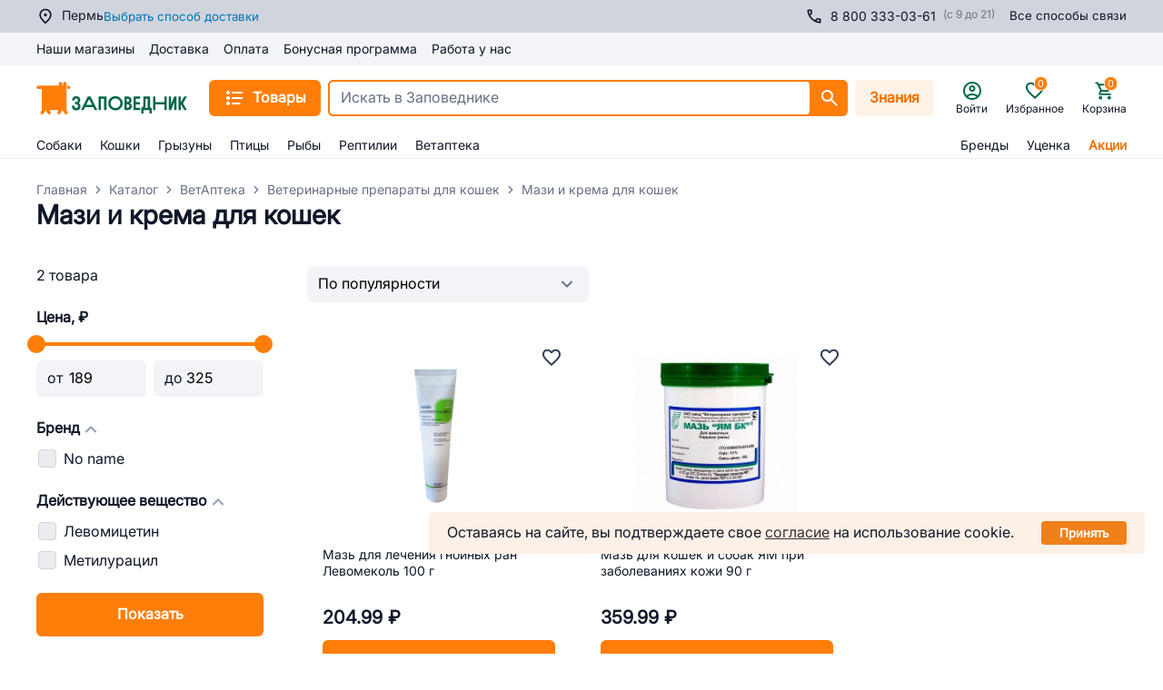

--- FILE ---
content_type: text/html; charset=utf-8
request_url: https://perm.zapovednik96.ru/catalog/vetapteka/preparaty_dlya_koshek/mazi_kremy_dlya_koshek/
body_size: 153089
content:
<!doctype html>
<html data-n-head-ssr lang="ru" data-n-head="%7B%22lang%22:%7B%22ssr%22:%22ru%22%7D%7D">
  <head >
    <meta data-n-head="ssr" charset="utf-8"><meta data-n-head="ssr" name="viewport" content="width=device-width, initial-scale=1,maximum-scale=1 shrink-to-fit=no"><meta data-n-head="ssr" data-hid="og:site-name" name="og:site_name" content="Заповедник"><meta data-n-head="ssr" data-hid="og:type" name="og:type" content="website"><meta data-n-head="ssr" name="msapplication-TileColor" content="#da532c"><meta data-n-head="ssr" name="theme-color" content="#ffffff"><meta data-n-head="ssr" data-hid="og:title" name="og:title" content="Купить мази и крема для кошек в Перми: выгодные цены в зоомагазине Заповедник"><meta data-n-head="ssr" data-hid="description" name="description" content="Купить мази, кремы для кошек в Перми: большой выбор, низкие цены в интернет-зоомагазине товаров для животных «Заповедник» в Перми. Купить с доставкой или самовывозом."><meta data-n-head="ssr" data-hid="og:description" name="og:description" content="Купить мази, кремы для кошек в Перми: большой выбор, низкие цены в интернет-зоомагазине товаров для животных «Заповедник» в Перми. Купить с доставкой или самовывозом."><meta data-n-head="ssr" data-hid="keywords" name="keywords" content="Мази и крема для кошек"><meta data-n-head="ssr" data-hid="robots" name="robots" content="index, follow"><title>Купить мази и крема для кошек в Перми: выгодные цены в зоомагазине Заповедник</title><link data-n-head="ssr" rel="icon" type="image/png" href="/icon.png"><link data-n-head="ssr" rel="apple-touch-icon" sizes="180x180" href="/apple-touch-icon.png"><link data-n-head="ssr" rel="icon" type="image/png" sizes="32x32" href="/favicon-32x32.png"><link data-n-head="ssr" rel="icon" type="image/png" sizes="16x16" href="/favicon-16x16.png"><link data-n-head="ssr" rel="mask-icon" color="#5bbad5" href="/safari-pinned-tab.svg"><link data-n-head="ssr" rel="canonical" href="https://perm.zapovednik96.ru/catalog/vetapteka/preparaty_dlya_koshek/mazi_kremy_dlya_koshek/"><script data-n-head="ssr" src="/lib/sec.js" async></script><script data-n-head="ssr" data-hid="nuxt-jsonld--7e182942" type="application/ld+json">[{"@context":"https://schema.org/","@type":"Product","name":"Мази и крема для кошек","offers":{"@type":"AggregateOffer","offerCount":2,"highPrice":325,"lowPrice":189,"priceCurrency":"RUB","description":"Купить мази, кремы для кошек в Перми: большой выбор, низкие цены в интернет-зоомагазине товаров для животных «Заповедник» в Перми. Купить с доставкой или самовывозом."},"aggregateRating":{"@type":"AggregateRating","ratingValue":4.6,"reviewCount":26718,"ratingCount":5,"bestRating":5,"worstRating":0}},{"@context":"https://schema.org/","@type":"BreadcrumbList","itemListElement":[{"@type":"ListItem","position":1,"name":"Главная","item":"https://perm.zapovednik96.ru/"},{"@type":"ListItem","position":2,"name":"Каталог","item":"https://perm.zapovednik96.ru/catalog/"},{"@type":"ListItem","position":3,"name":"ВетАптека ","item":"https://perm.zapovednik96.ru/catalog/vetapteka/"},{"@type":"ListItem","position":4,"name":"Ветеринарные препараты для кошек","item":"https://perm.zapovednik96.ru/catalog/vetapteka/preparaty_dlya_koshek/"},{"@type":"ListItem","position":5,"name":"Мази и крема для кошек","item":""}]},{"@context":"https://schema.org/","@type":"WebPage","speakable":{"@type":"SpeakableSpecification","cssSelector":".section-description"}},{"@context":"https://schema.org","@type":"ItemList","itemListElement":[{"@type":"ListItem","position":1,"url":"https://perm.zapovednik96.ru/product/levomekol_100g/","item":{"@type":"Product","name":"Мазь для лечения гнойных ран Левомеколь 100 г","image":"https://api.zapovednik96.ru:443/upload/iblock/8be/1hbvkr0ashi2sjs1q9zg2ifhnl5w31t9.jpg","offers":{"@type":"Offer","price":"204.99","priceCurrency":"RUB","availability":"https://schema.org/InStock"}}},{"@type":"ListItem","position":2,"url":"https://perm.zapovednik96.ru/product/maz_yam_90g/","item":{"@type":"Product","name":"Мазь для кошек и собак ЯМ при заболеваниях кожи 90 г","image":"https://api.zapovednik96.ru:443/upload/iblock/a87/a876e33c85815a71e53a85aefc5724cd.jpeg","offers":{"@type":"Offer","price":"359.99","priceCurrency":"RUB","availability":"https://schema.org/InStock"}}}]}]</script><link rel="preload" href="/_zpvd/1c8ade5.modern.js" as="script"><link rel="preload" href="/_zpvd/commons/app.60.583b0e6.modern.js" as="script"><link rel="preload" href="/_zpvd/vendors/app.170.6a539d7.modern.js" as="script"><link rel="preload" href="/_zpvd/app.47.7bb4278.modern.js" as="script"><link rel="preload" href="/_zpvd/layouts/responsive.67.dfd70ba.modern.js" as="script"><link rel="preload" href="/_zpvd/layouts/responsive/layouts/responsive-gray.18.d2fc418.modern.js" as="script"><link rel="preload" href="/_zpvd/RcUserCity.45.7364d5f.modern.js" as="script"><link rel="preload" href="/_zpvd/226.226.f3c93a7.modern.js" as="script"><link rel="preload" href="/_zpvd/8.8.996a617.modern.js" as="script"><link rel="preload" href="/_zpvd/RcCatalogFilter.31.1b39e1a.modern.js" as="script"><link rel="preload" href="/_zpvd/206.206.524ba07.modern.js" as="script"><link rel="preload" href="/_zpvd/220.220.19b2242.modern.js" as="script"><link rel="preload" href="/_zpvd/RcFooter.12.87764ec.modern.js" as="script"><style data-vue-ssr-id="7729061d:0 2b7d3ed3:0 16f31b2c:0 17bc9ac2:0 26ff028c:0 3ead4f70:0 3ba7311d:0 06634982:0 ce9ae72c:0 30856f8e:0 c080fc88:0 ce1222f4:0 7e789dd6:0 79c8b709:0 ebb1b3a0:0 24960144:0 36024274:0 5bc27bcb:0 88118eea:0 49b576c5:0 0c123e65:0 29d7328a:0 111591d6:0 a810d0da:0 6ad0b2f8:0 e64e4ee8:0 008c168c:0 1947551a:0 703aae70:0 14d4c2e1:0 d2c4606e:0 03afabd7:0 91806502:0 43b15d2c:0 5c4b96c5:0 4aa2edc2:0 36079d04:0 b33f0734:0 4bf7cf3c:0 77038379:0 748ed36d:0 790af613:0 30faf7a9:0 90e567ca:0 272863b4:0 65d3c7a1:0 55e0eeb7:0 f0c76290:0 4b242538:0 2aede298:0 35b2591c:0 6116cd4e:0 038b8478:0 7ec42678:0 3e5f0716:0 1dea20f6:0 dbd920fe:0 4b702482:0 bef93da0:0 3e357950:0 2a1bafc8:0 1d5b6e9a:0 5636de64:0 18ccc60d:0 f59b4568:0 b6f42950:0">.vc-container{--white:#fff;--black:#000;--gray-100:#f7fafc;--gray-200:#edf2f7;--gray-300:#e2e8f0;--gray-400:#cbd5e0;--gray-500:#a0aec0;--gray-600:#718096;--gray-700:#4a5568;--gray-800:#2d3748;--gray-900:#1a202c;--red-100:#fff5f5;--red-200:#fed7d7;--red-300:#feb2b2;--red-400:#fc8181;--red-500:#f56565;--red-600:#e53e3e;--red-700:#c53030;--red-800:#9b2c2c;--red-900:#742a2a;--orange-100:#fffaf0;--orange-200:#feebc8;--orange-300:#fbd38d;--orange-400:#f6ad55;--orange-500:#ed8936;--orange-600:#dd6b20;--orange-700:#c05621;--orange-800:#9c4221;--orange-900:#7b341e;--yellow-100:ivory;--yellow-200:#fefcbf;--yellow-300:#faf089;--yellow-400:#f6e05e;--yellow-500:#ecc94b;--yellow-600:#d69e2e;--yellow-700:#b7791f;--yellow-800:#975a16;--yellow-900:#744210;--green-100:#f0fff4;--green-200:#c6f6d5;--green-300:#9ae6b4;--green-400:#68d391;--green-500:#48bb78;--green-600:#38a169;--green-700:#2f855a;--green-800:#276749;--green-900:#22543d;--teal-100:#e6fffa;--teal-200:#b2f5ea;--teal-300:#81e6d9;--teal-400:#4fd1c5;--teal-500:#38b2ac;--teal-600:#319795;--teal-700:#2c7a7b;--teal-800:#285e61;--teal-900:#234e52;--blue-100:#ebf8ff;--blue-200:#bee3f8;--blue-300:#90cdf4;--blue-400:#63b3ed;--blue-500:#4299e1;--blue-600:#3182ce;--blue-700:#2b6cb0;--blue-800:#2c5282;--blue-900:#2a4365;--indigo-100:#ebf4ff;--indigo-200:#c3dafe;--indigo-300:#a3bffa;--indigo-400:#7f9cf5;--indigo-500:#667eea;--indigo-600:#5a67d8;--indigo-700:#4c51bf;--indigo-800:#434190;--indigo-900:#3c366b;--purple-100:#faf5ff;--purple-200:#e9d8fd;--purple-300:#d6bcfa;--purple-400:#b794f4;--purple-500:#9f7aea;--purple-600:#805ad5;--purple-700:#6b46c1;--purple-800:#553c9a;--purple-900:#44337a;--pink-100:#fff5f7;--pink-200:#fed7e2;--pink-300:#fbb6ce;--pink-400:#f687b3;--pink-500:#ed64a6;--pink-600:#d53f8c;--pink-700:#b83280;--pink-800:#97266d;--pink-900:#702459}.vc-container.vc-red{--accent-100:var(--red-100);--accent-200:var(--red-200);--accent-300:var(--red-300);--accent-400:var(--red-400);--accent-500:var(--red-500);--accent-600:var(--red-600);--accent-700:var(--red-700);--accent-800:var(--red-800);--accent-900:var(--red-900)}.vc-container.vc-orange{--accent-100:var(--orange-100);--accent-200:var(--orange-200);--accent-300:var(--orange-300);--accent-400:var(--orange-400);--accent-500:var(--orange-500);--accent-600:var(--orange-600);--accent-700:var(--orange-700);--accent-800:var(--orange-800);--accent-900:var(--orange-900)}.vc-container.vc-yellow{--accent-100:var(--yellow-100);--accent-200:var(--yellow-200);--accent-300:var(--yellow-300);--accent-400:var(--yellow-400);--accent-500:var(--yellow-500);--accent-600:var(--yellow-600);--accent-700:var(--yellow-700);--accent-800:var(--yellow-800);--accent-900:var(--yellow-900)}.vc-container.vc-green{--accent-100:var(--green-100);--accent-200:var(--green-200);--accent-300:var(--green-300);--accent-400:var(--green-400);--accent-500:var(--green-500);--accent-600:var(--green-600);--accent-700:var(--green-700);--accent-800:var(--green-800);--accent-900:var(--green-900)}.vc-container.vc-teal{--accent-100:var(--teal-100);--accent-200:var(--teal-200);--accent-300:var(--teal-300);--accent-400:var(--teal-400);--accent-500:var(--teal-500);--accent-600:var(--teal-600);--accent-700:var(--teal-700);--accent-800:var(--teal-800);--accent-900:var(--teal-900)}.vc-container.vc-blue{--accent-100:var(--blue-100);--accent-200:var(--blue-200);--accent-300:var(--blue-300);--accent-400:var(--blue-400);--accent-500:var(--blue-500);--accent-600:var(--blue-600);--accent-700:var(--blue-700);--accent-800:var(--blue-800);--accent-900:var(--blue-900)}.vc-container.vc-indigo{--accent-100:var(--indigo-100);--accent-200:var(--indigo-200);--accent-300:var(--indigo-300);--accent-400:var(--indigo-400);--accent-500:var(--indigo-500);--accent-600:var(--indigo-600);--accent-700:var(--indigo-700);--accent-800:var(--indigo-800);--accent-900:var(--indigo-900)}.vc-container.vc-purple{--accent-100:var(--purple-100);--accent-200:var(--purple-200);--accent-300:var(--purple-300);--accent-400:var(--purple-400);--accent-500:var(--purple-500);--accent-600:var(--purple-600);--accent-700:var(--purple-700);--accent-800:var(--purple-800);--accent-900:var(--purple-900)}.vc-container.vc-pink{--accent-100:var(--pink-100);--accent-200:var(--pink-200);--accent-300:var(--pink-300);--accent-400:var(--pink-400);--accent-500:var(--pink-500);--accent-600:var(--pink-600);--accent-700:var(--pink-700);--accent-800:var(--pink-800);--accent-900:var(--pink-900)}.vc-container{--font-normal:400;--font-medium:500;--font-semibold:600;--font-bold:700;--text-xs:12px;--text-sm:14px;--text-base:16px;--text-lg:18px;--leading-snug:1.375;--rounded:0.25rem;--rounded-lg:0.5rem;--rounded-full:9999px;--shadow:0 1px 3px 0 #0000001a,0 1px 2px 0 #0000000f;--shadow-lg:0 10px 15px -3px #0000001a,0 4px 6px -2px #0000000d;--shadow-inner:inset 0 2px 4px 0 #0000000f;--slide-translate:22px;--slide-duration:0.15s;--slide-timing:ease;--day-content-transition-time:0.13s ease-in;--weeknumber-offset:-34px;background-color:var(--white);border:1px solid;border-color:var(--gray-400);border-radius:.5rem;border-radius:var(--rounded-lg);color:var(--gray-900);display:inline-flex;font-family:BlinkMacSystemFont,-apple-system,"Segoe UI","Roboto","Oxygen","Ubuntu","Cantarell","Fira Sans","Droid Sans","Helvetica Neue","Helvetica","Arial",sans-serif;height:max-content;position:relative;width:max-content;-webkit-font-smoothing:antialiased;-moz-osx-font-smoothing:grayscale;-webkit-tap-highlight-color:transparent}.vc-container,.vc-container *{box-sizing:border-box}.vc-container :focus,.vc-container:focus{outline:none}.vc-container [role=button],.vc-container button{cursor:pointer}.vc-container.vc-is-expanded{min-width:100%}.vc-container .vc-container{border:none}.vc-container.vc-is-dark{background-color:var(--gray-900);border-color:var(--gray-700);color:var(--gray-100)}
.el-pagination--small .arrow.disabled,.el-table .hidden-columns,.el-table td.is-hidden>*,.el-table th.is-hidden>*,.el-table--hidden{visibility:hidden}.el-input__suffix,.el-tree.is-dragging .el-tree-node__content *{pointer-events:none}.el-dropdown .el-dropdown-selfdefine:focus:active,.el-dropdown .el-dropdown-selfdefine:focus:not(.focusing),.el-message__closeBtn:focus,.el-message__content:focus,.el-popover:focus,.el-popover:focus:active,.el-popover__reference:focus:hover,.el-popover__reference:focus:not(.focusing),.el-rate:active,.el-rate:focus,.el-tooltip:focus:hover,.el-tooltip:focus:not(.focusing),.el-upload-list__item.is-success:active,.el-upload-list__item.is-success:not(.focusing):focus{outline-width:0}@font-face{font-display:"auto";font-family:element-icons;font-style:normal;font-weight:400;src:url(/_zpvd/fonts/element-icons.535877f.woff) format("woff"),url(/_zpvd/fonts/element-icons.732389d.ttf) format("truetype")}[class*=" el-icon-"],[class^=el-icon-]{font-family:element-icons!important;speak:none;display:inline-block;font-feature-settings:normal;font-style:normal;font-variant:normal;font-weight:400;line-height:1;text-transform:none;vertical-align:baseline;-webkit-font-smoothing:antialiased;-moz-osx-font-smoothing:grayscale}.el-icon-ice-cream-round:before{content:"\e6a0"}.el-icon-ice-cream-square:before{content:"\e6a3"}.el-icon-lollipop:before{content:"\e6a4"}.el-icon-potato-strips:before{content:"\e6a5"}.el-icon-milk-tea:before{content:"\e6a6"}.el-icon-ice-drink:before{content:"\e6a7"}.el-icon-ice-tea:before{content:"\e6a9"}.el-icon-coffee:before{content:"\e6aa"}.el-icon-orange:before{content:"\e6ab"}.el-icon-pear:before{content:"\e6ac"}.el-icon-apple:before{content:"\e6ad"}.el-icon-cherry:before{content:"\e6ae"}.el-icon-watermelon:before{content:"\e6af"}.el-icon-grape:before{content:"\e6b0"}.el-icon-refrigerator:before{content:"\e6b1"}.el-icon-goblet-square-full:before{content:"\e6b2"}.el-icon-goblet-square:before{content:"\e6b3"}.el-icon-goblet-full:before{content:"\e6b4"}.el-icon-goblet:before{content:"\e6b5"}.el-icon-cold-drink:before{content:"\e6b6"}.el-icon-coffee-cup:before{content:"\e6b8"}.el-icon-water-cup:before{content:"\e6b9"}.el-icon-hot-water:before{content:"\e6ba"}.el-icon-ice-cream:before{content:"\e6bb"}.el-icon-dessert:before{content:"\e6bc"}.el-icon-sugar:before{content:"\e6bd"}.el-icon-tableware:before{content:"\e6be"}.el-icon-burger:before{content:"\e6bf"}.el-icon-knife-fork:before{content:"\e6c1"}.el-icon-fork-spoon:before{content:"\e6c2"}.el-icon-chicken:before{content:"\e6c3"}.el-icon-food:before{content:"\e6c4"}.el-icon-dish-1:before{content:"\e6c5"}.el-icon-dish:before{content:"\e6c6"}.el-icon-moon-night:before{content:"\e6ee"}.el-icon-moon:before{content:"\e6f0"}.el-icon-cloudy-and-sunny:before{content:"\e6f1"}.el-icon-partly-cloudy:before{content:"\e6f2"}.el-icon-cloudy:before{content:"\e6f3"}.el-icon-sunny:before{content:"\e6f6"}.el-icon-sunset:before{content:"\e6f7"}.el-icon-sunrise-1:before{content:"\e6f8"}.el-icon-sunrise:before{content:"\e6f9"}.el-icon-heavy-rain:before{content:"\e6fa"}.el-icon-lightning:before{content:"\e6fb"}.el-icon-light-rain:before{content:"\e6fc"}.el-icon-wind-power:before{content:"\e6fd"}.el-icon-baseball:before{content:"\e712"}.el-icon-soccer:before{content:"\e713"}.el-icon-football:before{content:"\e715"}.el-icon-basketball:before{content:"\e716"}.el-icon-ship:before{content:"\e73f"}.el-icon-truck:before{content:"\e740"}.el-icon-bicycle:before{content:"\e741"}.el-icon-mobile-phone:before{content:"\e6d3"}.el-icon-service:before{content:"\e6d4"}.el-icon-key:before{content:"\e6e2"}.el-icon-unlock:before{content:"\e6e4"}.el-icon-lock:before{content:"\e6e5"}.el-icon-watch:before{content:"\e6fe"}.el-icon-watch-1:before{content:"\e6ff"}.el-icon-timer:before{content:"\e702"}.el-icon-alarm-clock:before{content:"\e703"}.el-icon-map-location:before{content:"\e704"}.el-icon-delete-location:before{content:"\e705"}.el-icon-add-location:before{content:"\e706"}.el-icon-location-information:before{content:"\e707"}.el-icon-location-outline:before{content:"\e708"}.el-icon-location:before{content:"\e79e"}.el-icon-place:before{content:"\e709"}.el-icon-discover:before{content:"\e70a"}.el-icon-first-aid-kit:before{content:"\e70b"}.el-icon-trophy-1:before{content:"\e70c"}.el-icon-trophy:before{content:"\e70d"}.el-icon-medal:before{content:"\e70e"}.el-icon-medal-1:before{content:"\e70f"}.el-icon-stopwatch:before{content:"\e710"}.el-icon-mic:before{content:"\e711"}.el-icon-copy-document:before{content:"\e718"}.el-icon-full-screen:before{content:"\e719"}.el-icon-switch-button:before{content:"\e71b"}.el-icon-aim:before{content:"\e71c"}.el-icon-crop:before{content:"\e71d"}.el-icon-odometer:before{content:"\e71e"}.el-icon-time:before{content:"\e71f"}.el-icon-bangzhu:before{content:"\e724"}.el-icon-close-notification:before{content:"\e726"}.el-icon-microphone:before{content:"\e727"}.el-icon-turn-off-microphone:before{content:"\e728"}.el-icon-position:before{content:"\e729"}.el-icon-postcard:before{content:"\e72a"}.el-icon-message:before{content:"\e72b"}.el-icon-chat-line-square:before{content:"\e72d"}.el-icon-chat-dot-square:before{content:"\e72e"}.el-icon-chat-dot-round:before{content:"\e72f"}.el-icon-chat-square:before{content:"\e730"}.el-icon-chat-line-round:before{content:"\e731"}.el-icon-chat-round:before{content:"\e732"}.el-icon-set-up:before{content:"\e733"}.el-icon-turn-off:before{content:"\e734"}.el-icon-open:before{content:"\e735"}.el-icon-connection:before{content:"\e736"}.el-icon-link:before{content:"\e737"}.el-icon-cpu:before{content:"\e738"}.el-icon-thumb:before{content:"\e739"}.el-icon-female:before{content:"\e73a"}.el-icon-male:before{content:"\e73b"}.el-icon-guide:before{content:"\e73c"}.el-icon-news:before{content:"\e73e"}.el-icon-price-tag:before{content:"\e744"}.el-icon-discount:before{content:"\e745"}.el-icon-wallet:before{content:"\e747"}.el-icon-coin:before{content:"\e748"}.el-icon-money:before{content:"\e749"}.el-icon-bank-card:before{content:"\e74a"}.el-icon-box:before{content:"\e74b"}.el-icon-present:before{content:"\e74c"}.el-icon-sell:before{content:"\e6d5"}.el-icon-sold-out:before{content:"\e6d6"}.el-icon-shopping-bag-2:before{content:"\e74d"}.el-icon-shopping-bag-1:before{content:"\e74e"}.el-icon-shopping-cart-2:before{content:"\e74f"}.el-icon-shopping-cart-1:before{content:"\e750"}.el-icon-shopping-cart-full:before{content:"\e751"}.el-icon-smoking:before{content:"\e752"}.el-icon-no-smoking:before{content:"\e753"}.el-icon-house:before{content:"\e754"}.el-icon-table-lamp:before{content:"\e755"}.el-icon-school:before{content:"\e756"}.el-icon-office-building:before{content:"\e757"}.el-icon-toilet-paper:before{content:"\e758"}.el-icon-notebook-2:before{content:"\e759"}.el-icon-notebook-1:before{content:"\e75a"}.el-icon-files:before{content:"\e75b"}.el-icon-collection:before{content:"\e75c"}.el-icon-receiving:before{content:"\e75d"}.el-icon-suitcase-1:before{content:"\e760"}.el-icon-suitcase:before{content:"\e761"}.el-icon-film:before{content:"\e763"}.el-icon-collection-tag:before{content:"\e765"}.el-icon-data-analysis:before{content:"\e766"}.el-icon-pie-chart:before{content:"\e767"}.el-icon-data-board:before{content:"\e768"}.el-icon-data-line:before{content:"\e76d"}.el-icon-reading:before{content:"\e769"}.el-icon-magic-stick:before{content:"\e76a"}.el-icon-coordinate:before{content:"\e76b"}.el-icon-mouse:before{content:"\e76c"}.el-icon-brush:before{content:"\e76e"}.el-icon-headset:before{content:"\e76f"}.el-icon-umbrella:before{content:"\e770"}.el-icon-scissors:before{content:"\e771"}.el-icon-mobile:before{content:"\e773"}.el-icon-attract:before{content:"\e774"}.el-icon-monitor:before{content:"\e775"}.el-icon-search:before{content:"\e778"}.el-icon-takeaway-box:before{content:"\e77a"}.el-icon-paperclip:before{content:"\e77d"}.el-icon-printer:before{content:"\e77e"}.el-icon-document-add:before{content:"\e782"}.el-icon-document:before{content:"\e785"}.el-icon-document-checked:before{content:"\e786"}.el-icon-document-copy:before{content:"\e787"}.el-icon-document-delete:before{content:"\e788"}.el-icon-document-remove:before{content:"\e789"}.el-icon-tickets:before{content:"\e78b"}.el-icon-folder-checked:before{content:"\e77f"}.el-icon-folder-delete:before{content:"\e780"}.el-icon-folder-remove:before{content:"\e781"}.el-icon-folder-add:before{content:"\e783"}.el-icon-folder-opened:before{content:"\e784"}.el-icon-folder:before{content:"\e78a"}.el-icon-edit-outline:before{content:"\e764"}.el-icon-edit:before{content:"\e78c"}.el-icon-date:before{content:"\e78e"}.el-icon-c-scale-to-original:before{content:"\e7c6"}.el-icon-view:before{content:"\e6ce"}.el-icon-loading:before{content:"\e6cf"}.el-icon-rank:before{content:"\e6d1"}.el-icon-sort-down:before{content:"\e7c4"}.el-icon-sort-up:before{content:"\e7c5"}.el-icon-sort:before{content:"\e6d2"}.el-icon-finished:before{content:"\e6cd"}.el-icon-refresh-left:before{content:"\e6c7"}.el-icon-refresh-right:before{content:"\e6c8"}.el-icon-refresh:before{content:"\e6d0"}.el-icon-video-play:before{content:"\e7c0"}.el-icon-video-pause:before{content:"\e7c1"}.el-icon-d-arrow-right:before{content:"\e6dc"}.el-icon-d-arrow-left:before{content:"\e6dd"}.el-icon-arrow-up:before{content:"\e6e1"}.el-icon-arrow-down:before{content:"\e6df"}.el-icon-arrow-right:before{content:"\e6e0"}.el-icon-arrow-left:before{content:"\e6de"}.el-icon-top-right:before{content:"\e6e7"}.el-icon-top-left:before{content:"\e6e8"}.el-icon-top:before{content:"\e6e6"}.el-icon-bottom:before{content:"\e6eb"}.el-icon-right:before{content:"\e6e9"}.el-icon-back:before{content:"\e6ea"}.el-icon-bottom-right:before{content:"\e6ec"}.el-icon-bottom-left:before{content:"\e6ed"}.el-icon-caret-top:before{content:"\e78f"}.el-icon-caret-bottom:before{content:"\e790"}.el-icon-caret-right:before{content:"\e791"}.el-icon-caret-left:before{content:"\e792"}.el-icon-d-caret:before{content:"\e79a"}.el-icon-share:before{content:"\e793"}.el-icon-menu:before{content:"\e798"}.el-icon-s-grid:before{content:"\e7a6"}.el-icon-s-check:before{content:"\e7a7"}.el-icon-s-data:before{content:"\e7a8"}.el-icon-s-opportunity:before{content:"\e7aa"}.el-icon-s-custom:before{content:"\e7ab"}.el-icon-s-claim:before{content:"\e7ad"}.el-icon-s-finance:before{content:"\e7ae"}.el-icon-s-comment:before{content:"\e7af"}.el-icon-s-flag:before{content:"\e7b0"}.el-icon-s-marketing:before{content:"\e7b1"}.el-icon-s-shop:before{content:"\e7b4"}.el-icon-s-open:before{content:"\e7b5"}.el-icon-s-management:before{content:"\e7b6"}.el-icon-s-ticket:before{content:"\e7b7"}.el-icon-s-release:before{content:"\e7b8"}.el-icon-s-home:before{content:"\e7b9"}.el-icon-s-promotion:before{content:"\e7ba"}.el-icon-s-operation:before{content:"\e7bb"}.el-icon-s-unfold:before{content:"\e7bc"}.el-icon-s-fold:before{content:"\e7a9"}.el-icon-s-platform:before{content:"\e7bd"}.el-icon-s-order:before{content:"\e7be"}.el-icon-s-cooperation:before{content:"\e7bf"}.el-icon-bell:before{content:"\e725"}.el-icon-message-solid:before{content:"\e799"}.el-icon-video-camera:before{content:"\e772"}.el-icon-video-camera-solid:before{content:"\e796"}.el-icon-camera:before{content:"\e779"}.el-icon-camera-solid:before{content:"\e79b"}.el-icon-download:before{content:"\e77c"}.el-icon-upload2:before{content:"\e77b"}.el-icon-upload:before{content:"\e7c3"}.el-icon-picture-outline-round:before{content:"\e75f"}.el-icon-picture-outline:before{content:"\e75e"}.el-icon-picture:before{content:"\e79f"}.el-icon-close:before{content:"\e6db"}.el-icon-check:before{content:"\e6da"}.el-icon-plus:before{content:"\e6d9"}.el-icon-minus:before{content:"\e6d8"}.el-icon-help:before{content:"\e73d"}.el-icon-s-help:before{content:"\e7b3"}.el-icon-circle-close:before{content:"\e78d"}.el-icon-circle-check:before{content:"\e720"}.el-icon-circle-plus-outline:before{content:"\e723"}.el-icon-remove-outline:before{content:"\e722"}.el-icon-zoom-out:before{content:"\e776"}.el-icon-zoom-in:before{content:"\e777"}.el-icon-error:before{content:"\e79d"}.el-icon-success:before{content:"\e79c"}.el-icon-circle-plus:before{content:"\e7a0"}.el-icon-remove:before{content:"\e7a2"}.el-icon-info:before{content:"\e7a1"}.el-icon-question:before{content:"\e7a4"}.el-icon-warning-outline:before{content:"\e6c9"}.el-icon-warning:before{content:"\e7a3"}.el-icon-goods:before{content:"\e7c2"}.el-icon-s-goods:before{content:"\e7b2"}.el-icon-star-off:before{content:"\e717"}.el-icon-star-on:before{content:"\e797"}.el-icon-more-outline:before{content:"\e6cc"}.el-icon-more:before{content:"\e794"}.el-icon-phone-outline:before{content:"\e6cb"}.el-icon-phone:before{content:"\e795"}.el-icon-user:before{content:"\e6e3"}.el-icon-user-solid:before{content:"\e7a5"}.el-icon-setting:before{content:"\e6ca"}.el-icon-s-tools:before{content:"\e7ac"}.el-icon-delete:before{content:"\e6d7"}.el-icon-delete-solid:before{content:"\e7c9"}.el-icon-eleme:before{content:"\e7c7"}.el-icon-platform-eleme:before{content:"\e7ca"}.el-icon-loading{animation:rotating 2s linear infinite}.el-icon--right{margin-left:5px}.el-icon--left{margin-right:5px}@keyframes rotating{0%{transform:rotate(0)}to{transform:rotate(1turn)}}.el-pagination{color:#303133;font-weight:700;padding:2px 5px;white-space:nowrap}.el-pagination:after,.el-pagination:before{content:"";display:table}.el-pagination:after{clear:both}.el-pagination button,.el-pagination span:not([class*=suffix]){box-sizing:border-box;display:inline-block;font-size:13px;height:28px;line-height:28px;min-width:35.5px;vertical-align:top}.el-pagination .el-input__inner{-moz-appearance:textfield;line-height:normal;text-align:center}.el-pagination .el-input__suffix{right:0;transform:scale(.8)}.el-pagination .el-select .el-input{margin:0 5px;width:100px}.el-pagination .el-select .el-input .el-input__inner{border-radius:3px;padding-right:25px}.el-pagination button{background:0 0;border:none;padding:0 6px}.el-pagination button:focus{outline:0}.el-pagination button:hover{color:#409eff}.el-pagination button:disabled{background-color:#fff;color:#c0c4cc;cursor:not-allowed}.el-pagination .btn-next,.el-pagination .btn-prev{background:50% no-repeat #fff;background-size:16px;color:#303133;cursor:pointer;margin:0}.el-pagination .btn-next .el-icon,.el-pagination .btn-prev .el-icon{display:block;font-size:12px;font-weight:700}.el-pagination .btn-prev{padding-right:12px}.el-pagination .btn-next{padding-left:12px}.el-pagination .el-pager li.disabled{color:#c0c4cc;cursor:not-allowed}.el-pager li,.el-pager li.btn-quicknext:hover,.el-pager li.btn-quickprev:hover{cursor:pointer}.el-pagination--small .btn-next,.el-pagination--small .btn-prev,.el-pagination--small .el-pager li,.el-pagination--small .el-pager li.btn-quicknext,.el-pagination--small .el-pager li.btn-quickprev,.el-pagination--small .el-pager li:last-child{border-color:transparent;font-size:12px;height:22px;line-height:22px;min-width:22px}.el-pagination--small .more:before,.el-pagination--small li.more:before{line-height:24px}.el-pagination--small button,.el-pagination--small span:not([class*=suffix]){height:22px;line-height:22px}.el-pagination--small .el-pagination__editor,.el-pagination--small .el-pagination__editor.el-input .el-input__inner{height:22px}.el-pagination__sizes{color:#606266;font-weight:400;margin:0 10px 0 0}.el-pagination__sizes .el-input .el-input__inner{font-size:13px;padding-left:8px}.el-pagination__sizes .el-input .el-input__inner:hover{border-color:#409eff}.el-pagination__total{color:#606266;font-weight:400;margin-right:10px}.el-pagination__jump{color:#606266;font-weight:400;margin-left:24px}.el-pagination__jump .el-input__inner{padding:0 3px}.el-pagination__rightwrapper{float:right}.el-pagination__editor{border-radius:3px;box-sizing:border-box;height:28px;line-height:18px;margin:0 2px;padding:0 2px;text-align:center}.el-pager,.el-pagination.is-background .btn-next,.el-pagination.is-background .btn-prev{padding:0}.el-pagination__editor.el-input{width:50px}.el-pagination__editor.el-input .el-input__inner{height:28px}.el-pagination__editor .el-input__inner::-webkit-inner-spin-button,.el-pagination__editor .el-input__inner::-webkit-outer-spin-button{-webkit-appearance:none;margin:0}.el-pagination.is-background .btn-next,.el-pagination.is-background .btn-prev,.el-pagination.is-background .el-pager li{background-color:#f4f4f5;border-radius:2px;color:#606266;margin:0 5px;min-width:30px}.el-pagination.is-background .btn-next.disabled,.el-pagination.is-background .btn-next:disabled,.el-pagination.is-background .btn-prev.disabled,.el-pagination.is-background .btn-prev:disabled,.el-pagination.is-background .el-pager li.disabled{color:#c0c4cc}.el-pagination.is-background .el-pager li:not(.disabled):hover{color:#409eff}.el-pagination.is-background .el-pager li:not(.disabled).active{background-color:#409eff;color:#fff}.el-dialog,.el-pager li{background:#fff;-webkit-box-sizing:border-box}.el-pagination.is-background.el-pagination--small .btn-next,.el-pagination.is-background.el-pagination--small .btn-prev,.el-pagination.is-background.el-pagination--small .el-pager li{margin:0 3px;min-width:22px}.el-pager,.el-pager li{display:inline-block;margin:0;vertical-align:top}.el-pager{font-size:0;list-style:none;-webkit-user-select:none;-moz-user-select:none;user-select:none}.el-date-table,.el-table th{-webkit-user-select:none;-moz-user-select:none}.el-pager .more:before{line-height:30px}.el-pager li{box-sizing:border-box;font-size:13px;height:28px;line-height:28px;min-width:35.5px;padding:0 4px;text-align:center}.el-menu--collapse .el-menu .el-submenu,.el-menu--popup{min-width:200px}.el-pager li.btn-quicknext,.el-pager li.btn-quickprev{color:#303133;line-height:28px}.el-pager li.btn-quicknext.disabled,.el-pager li.btn-quickprev.disabled{color:#c0c4cc}.el-pager li.active+li{border-left:0}.el-pager li:hover{color:#409eff}.el-pager li.active{color:#409eff;cursor:default}.el-dialog{border-radius:2px;box-shadow:0 1px 3px rgba(0,0,0,.3);box-sizing:border-box;margin:0 auto 50px;position:relative;width:50%}.el-dialog.is-fullscreen{height:100%;margin-bottom:0;margin-top:0;overflow:auto;width:100%}.el-dialog__wrapper{bottom:0;left:0;margin:0;overflow:auto;position:fixed;right:0;top:0}.el-dialog__header{padding:20px 20px 10px}.el-dialog__headerbtn{background:0 0;border:none;cursor:pointer;font-size:16px;outline:0;padding:0;position:absolute;right:20px;top:20px}.el-dialog__headerbtn .el-dialog__close{color:#909399}.el-dialog__headerbtn:focus .el-dialog__close,.el-dialog__headerbtn:hover .el-dialog__close{color:#409eff}.el-dialog__title{color:#303133;font-size:18px;line-height:24px}.el-dialog__body{color:#606266;font-size:14px;padding:30px 20px;word-break:break-all}.el-dialog__footer{box-sizing:border-box;padding:10px 20px 20px;text-align:right}.el-dialog--center{text-align:center}.el-dialog--center .el-dialog__body{padding:25px 25px 30px;text-align:left;text-align:initial}.el-dialog--center .el-dialog__footer{text-align:inherit}.dialog-fade-enter-active{animation:dialog-fade-in .3s}.dialog-fade-leave-active{animation:dialog-fade-out .3s}@keyframes dialog-fade-in{0%{opacity:0;transform:translate3d(0,-20px,0)}to{opacity:1;transform:translateZ(0)}}@keyframes dialog-fade-out{0%{opacity:1;transform:translateZ(0)}to{opacity:0;transform:translate3d(0,-20px,0)}}.el-autocomplete{display:inline-block;position:relative}.el-autocomplete-suggestion{background-color:#fff;border:1px solid #e4e7ed;border-radius:4px;box-shadow:0 2px 12px 0 rgba(0,0,0,.1);box-sizing:border-box;margin:5px 0}.el-dropdown-menu,.el-menu--collapse .el-submenu .el-menu{-webkit-box-shadow:0 2px 12px 0 rgba(0,0,0,.1);z-index:10}.el-autocomplete-suggestion__wrap{box-sizing:border-box;max-height:280px;padding:10px 0}.el-autocomplete-suggestion__list{margin:0;padding:0}.el-autocomplete-suggestion li{color:#606266;cursor:pointer;font-size:14px;line-height:34px;list-style:none;margin:0;overflow:hidden;padding:0 20px;text-overflow:ellipsis;white-space:nowrap}.el-autocomplete-suggestion li.highlighted,.el-autocomplete-suggestion li:hover{background-color:#f5f7fa}.el-autocomplete-suggestion li.divider{border-top:1px solid #000;margin-top:6px}.el-autocomplete-suggestion li.divider:last-child{margin-bottom:-6px}.el-autocomplete-suggestion.is-loading li{color:#999;font-size:20px;height:100px;line-height:100px;text-align:center}.el-autocomplete-suggestion.is-loading li:after{content:"";display:inline-block;height:100%;vertical-align:middle}.el-autocomplete-suggestion.is-loading li:hover{background-color:#fff}.el-autocomplete-suggestion.is-loading .el-icon-loading{vertical-align:middle}.el-dropdown{color:#606266;display:inline-block;font-size:14px;position:relative}.el-dropdown .el-button-group{display:block}.el-dropdown .el-button-group .el-button{float:none}.el-dropdown .el-dropdown__caret-button{border-left:none;padding-left:5px;padding-right:5px;position:relative}.el-dropdown .el-dropdown__caret-button:before{background:hsla(0,0%,100%,.5);bottom:5px;content:"";display:block;left:0;position:absolute;top:5px;width:1px}.el-dropdown .el-dropdown__caret-button.el-button--default:before{background:rgba(220,223,230,.5)}.el-dropdown .el-dropdown__caret-button:hover:before{bottom:0;top:0}.el-dropdown .el-dropdown__caret-button .el-dropdown__icon{padding-left:0}.el-dropdown__icon{font-size:12px;margin:0 3px}.el-dropdown-menu{background-color:#fff;border:1px solid #ebeef5;border-radius:4px;box-shadow:0 2px 12px 0 rgba(0,0,0,.1);left:0;margin:5px 0;padding:10px 0;position:absolute;top:0}.el-dropdown-menu__item{color:#606266;cursor:pointer;font-size:14px;line-height:36px;list-style:none;margin:0;outline:0;padding:0 20px}.el-dropdown-menu__item:focus,.el-dropdown-menu__item:not(.is-disabled):hover{background-color:#ecf5ff;color:#66b1ff}.el-dropdown-menu__item i{margin-right:5px}.el-dropdown-menu__item--divided{border-top:1px solid #ebeef5;margin-top:6px;position:relative}.el-dropdown-menu__item--divided:before{background-color:#fff;content:"";display:block;height:6px;margin:0 -20px}.el-dropdown-menu__item.is-disabled{color:#bbb;cursor:default;pointer-events:none}.el-dropdown-menu--medium{padding:6px 0}.el-dropdown-menu--medium .el-dropdown-menu__item{font-size:14px;line-height:30px;padding:0 17px}.el-dropdown-menu--medium .el-dropdown-menu__item.el-dropdown-menu__item--divided{margin-top:6px}.el-dropdown-menu--medium .el-dropdown-menu__item.el-dropdown-menu__item--divided:before{height:6px;margin:0 -17px}.el-dropdown-menu--small{padding:6px 0}.el-dropdown-menu--small .el-dropdown-menu__item{font-size:13px;line-height:27px;padding:0 15px}.el-dropdown-menu--small .el-dropdown-menu__item.el-dropdown-menu__item--divided{margin-top:4px}.el-dropdown-menu--small .el-dropdown-menu__item.el-dropdown-menu__item--divided:before{height:4px;margin:0 -15px}.el-dropdown-menu--mini{padding:3px 0}.el-dropdown-menu--mini .el-dropdown-menu__item{font-size:12px;line-height:24px;padding:0 10px}.el-dropdown-menu--mini .el-dropdown-menu__item.el-dropdown-menu__item--divided{margin-top:3px}.el-dropdown-menu--mini .el-dropdown-menu__item.el-dropdown-menu__item--divided:before{height:3px;margin:0 -10px}.el-menu{border-right:1px solid #e6e6e6;list-style:none;margin:0;padding-left:0;position:relative}.el-menu,.el-menu--horizontal>.el-menu-item:not(.is-disabled):focus,.el-menu--horizontal>.el-menu-item:not(.is-disabled):hover,.el-menu--horizontal>.el-submenu .el-submenu__title:hover{background-color:#fff}.el-menu:after,.el-menu:before{content:"";display:table}.el-menu:after{clear:both}.el-menu.el-menu--horizontal{border-bottom:1px solid #e6e6e6}.el-menu--horizontal{border-right:none}.el-menu--horizontal>.el-menu-item{border-bottom:2px solid transparent;color:#909399;float:left;height:60px;line-height:60px;margin:0}.el-menu--horizontal>.el-menu-item a,.el-menu--horizontal>.el-menu-item a:hover{color:inherit}.el-menu--horizontal>.el-submenu{float:left}.el-menu--horizontal>.el-submenu:focus,.el-menu--horizontal>.el-submenu:hover{outline:0}.el-menu--horizontal>.el-submenu:focus .el-submenu__title,.el-menu--horizontal>.el-submenu:hover .el-submenu__title{color:#303133}.el-menu--horizontal>.el-submenu.is-active .el-submenu__title{border-bottom:2px solid #409eff;color:#303133}.el-menu--horizontal>.el-submenu .el-submenu__title{border-bottom:2px solid transparent;color:#909399;height:60px;line-height:60px}.el-menu--horizontal>.el-submenu .el-submenu__icon-arrow{margin-left:8px;margin-top:-3px;position:static;vertical-align:middle}.el-menu--horizontal .el-menu .el-menu-item,.el-menu--horizontal .el-menu .el-submenu__title{background-color:#fff;color:#909399;float:none;height:36px;line-height:36px;padding:0 10px}.el-menu--horizontal .el-menu .el-menu-item.is-active,.el-menu--horizontal .el-menu .el-submenu.is-active>.el-submenu__title{color:#303133}.el-menu--horizontal .el-menu-item:not(.is-disabled):focus,.el-menu--horizontal .el-menu-item:not(.is-disabled):hover{color:#303133;outline:0}.el-menu--horizontal>.el-menu-item.is-active{border-bottom:2px solid #409eff;color:#303133}.el-menu--collapse{width:64px}.el-menu--collapse>.el-menu-item [class^=el-icon-],.el-menu--collapse>.el-submenu>.el-submenu__title [class^=el-icon-]{margin:0;text-align:center;vertical-align:middle;width:24px}.el-menu--collapse>.el-menu-item .el-submenu__icon-arrow,.el-menu--collapse>.el-submenu>.el-submenu__title .el-submenu__icon-arrow{display:none}.el-menu--collapse>.el-menu-item span,.el-menu--collapse>.el-submenu>.el-submenu__title span{display:inline-block;height:0;overflow:hidden;visibility:hidden;width:0}.el-menu--collapse>.el-menu-item.is-active i{color:inherit}.el-menu--collapse .el-submenu{position:relative}.el-menu--collapse .el-submenu .el-menu{border:1px solid #e4e7ed;border-radius:2px;box-shadow:0 2px 12px 0 rgba(0,0,0,.1);left:100%;margin-left:5px;position:absolute;top:0}.el-menu-item,.el-submenu__title{-webkit-box-sizing:border-box;height:56px;line-height:56px;list-style:none;position:relative;white-space:nowrap}.el-menu--collapse .el-submenu.is-opened>.el-submenu__title .el-submenu__icon-arrow{transform:none}.el-menu--popup{border:none;border-radius:2px;box-shadow:0 2px 12px 0 rgba(0,0,0,.1);padding:5px 0;z-index:100}.el-menu--popup-bottom-start{margin-top:5px}.el-menu--popup-right-start{margin-left:5px;margin-right:5px}.el-menu-item{box-sizing:border-box;color:#303133;cursor:pointer;font-size:14px;padding:0 20px;transition:border-color .3s,background-color .3s,color .3s}.el-menu-item *{vertical-align:middle}.el-menu-item i{color:#909399}.el-menu-item:focus,.el-menu-item:hover{background-color:#ecf5ff;outline:0}.el-menu-item.is-disabled{background:0 0!important;cursor:not-allowed;opacity:.25}.el-menu-item [class^=el-icon-]{font-size:18px;margin-right:5px;text-align:center;vertical-align:middle;width:24px}.el-menu-item.is-active{color:#409eff}.el-menu-item.is-active i{color:inherit}.el-submenu{list-style:none;margin:0;padding-left:0}.el-submenu__title{box-sizing:border-box;color:#303133;cursor:pointer;font-size:14px;padding:0 20px;transition:border-color .3s,background-color .3s,color .3s}.el-submenu__title *{vertical-align:middle}.el-submenu__title i{color:#909399}.el-submenu__title:focus,.el-submenu__title:hover{background-color:#ecf5ff;outline:0}.el-submenu__title.is-disabled{background:0 0!important;cursor:not-allowed;opacity:.25}.el-submenu__title:hover{background-color:#ecf5ff}.el-submenu .el-menu{border:none}.el-submenu .el-menu-item{height:50px;line-height:50px;min-width:200px;padding:0 45px}.el-submenu__icon-arrow{font-size:12px;margin-top:-7px;position:absolute;right:20px;top:50%;transition:transform .3s}.el-submenu.is-active .el-submenu__title{border-bottom-color:#409eff}.el-submenu.is-opened>.el-submenu__title .el-submenu__icon-arrow{transform:rotate(180deg)}.el-submenu.is-disabled .el-menu-item,.el-submenu.is-disabled .el-submenu__title{background:0 0!important;cursor:not-allowed;opacity:.25}.el-submenu [class^=el-icon-]{font-size:18px;margin-right:5px;text-align:center;vertical-align:middle;width:24px}.el-menu-item-group>ul{padding:0}.el-menu-item-group__title{color:#909399;font-size:12px;line-height:normal;padding:7px 0 7px 20px}.el-radio-button__inner,.el-radio-group{display:inline-block;line-height:1;vertical-align:middle}.horizontal-collapse-transition .el-submenu__title .el-submenu__icon-arrow{opacity:0;transition:.2s}.el-radio-group{font-size:0}.el-radio-button{display:inline-block;outline:0;position:relative}.el-radio-button__inner{-webkit-appearance:none;background:#fff;border:1px solid #dcdfe6;border-left:0;border-radius:0;box-sizing:border-box;color:#606266;cursor:pointer;font-size:14px;font-weight:500;margin:0;outline:0;padding:12px 20px;position:relative;text-align:center;transition:all .3s cubic-bezier(.645,.045,.355,1);white-space:nowrap}.el-radio-button__inner.is-round{padding:12px 20px}.el-radio-button__inner:hover{color:#409eff}.el-radio-button__inner [class*=el-icon-]{line-height:.9}.el-radio-button__inner [class*=el-icon-]+span{margin-left:5px}.el-radio-button:first-child .el-radio-button__inner{border-left:1px solid #dcdfe6;border-radius:4px 0 0 4px;box-shadow:none!important}.el-radio-button__orig-radio{opacity:0;outline:0;position:absolute;z-index:-1}.el-radio-button__orig-radio:checked+.el-radio-button__inner{background-color:#409eff;border-color:#409eff;box-shadow:-1px 0 0 0 #409eff;color:#fff}.el-radio-button__orig-radio:disabled+.el-radio-button__inner{background-color:#fff;background-image:none;border-color:#ebeef5;box-shadow:none;color:#c0c4cc;cursor:not-allowed}.el-radio-button__orig-radio:disabled:checked+.el-radio-button__inner{background-color:#f2f6fc}.el-radio-button:last-child .el-radio-button__inner{border-radius:0 4px 4px 0}.el-popover,.el-radio-button:first-child:last-child .el-radio-button__inner{border-radius:4px}.el-radio-button--medium .el-radio-button__inner{border-radius:0;font-size:14px;padding:10px 20px}.el-radio-button--medium .el-radio-button__inner.is-round{padding:10px 20px}.el-radio-button--small .el-radio-button__inner{border-radius:0;font-size:12px;padding:9px 15px}.el-radio-button--small .el-radio-button__inner.is-round{padding:9px 15px}.el-radio-button--mini .el-radio-button__inner{border-radius:0;font-size:12px;padding:7px 15px}.el-radio-button--mini .el-radio-button__inner.is-round{padding:7px 15px}.el-radio-button:focus:not(.is-focus):not(:active):not(.is-disabled){box-shadow:0 0 2px 2px #409eff}.el-switch{align-items:center;display:inline-flex;font-size:14px;height:20px;line-height:20px;position:relative;vertical-align:middle}.el-switch__core,.el-switch__label{cursor:pointer;display:inline-block}.el-switch.is-disabled .el-switch__core,.el-switch.is-disabled .el-switch__label{cursor:not-allowed}.el-switch__label{color:#303133;font-size:14px;font-weight:500;height:20px;transition:.2s;vertical-align:middle}.el-switch__label.is-active{color:#409eff}.el-switch__label--left{margin-right:10px}.el-switch__label--right{margin-left:10px}.el-switch__label *{display:inline-block;font-size:14px;line-height:1}.el-switch__input{height:0;margin:0;opacity:0;position:absolute;width:0}.el-switch__core{background:#dcdfe6;border:1px solid #dcdfe6;border-radius:10px;box-sizing:border-box;height:20px;margin:0;outline:0;position:relative;transition:border-color .3s,background-color .3s;vertical-align:middle;width:40px}.el-switch__core:after{background-color:#fff;border-radius:100%;content:"";height:16px;left:1px;position:absolute;top:1px;transition:all .3s;width:16px}.el-switch.is-checked .el-switch__core{background-color:#409eff;border-color:#409eff}.el-switch.is-checked .el-switch__core:after{left:100%;margin-left:-17px}.el-switch.is-disabled{opacity:.6}.el-switch--wide .el-switch__label.el-switch__label--left span{left:10px}.el-switch--wide .el-switch__label.el-switch__label--right span{right:10px}.el-switch .label-fade-enter,.el-switch .label-fade-leave-active{opacity:0}.el-select-dropdown{background-color:#fff;border:1px solid #e4e7ed;border-radius:4px;box-shadow:0 2px 12px 0 rgba(0,0,0,.1);box-sizing:border-box;margin:5px 0;position:absolute;z-index:1001}.el-select-dropdown.is-multiple .el-select-dropdown__item.selected{background-color:#fff;color:#409eff}.el-select-dropdown.is-multiple .el-select-dropdown__item.selected.hover{background-color:#f5f7fa}.el-select-dropdown.is-multiple .el-select-dropdown__item.selected:after{content:"\e6da";font-family:element-icons;font-size:12px;font-weight:700;position:absolute;right:20px;-webkit-font-smoothing:antialiased;-moz-osx-font-smoothing:grayscale}.el-select-dropdown .el-scrollbar.is-empty .el-select-dropdown__list{padding:0}.el-select-dropdown__empty{color:#999;font-size:14px;margin:0;padding:10px 0;text-align:center}.el-select-dropdown__wrap{max-height:274px}.el-select-dropdown__list{box-sizing:border-box;list-style:none;margin:0;padding:6px 0}.el-select-dropdown__item{box-sizing:border-box;color:#606266;cursor:pointer;font-size:14px;height:34px;line-height:34px;overflow:hidden;padding:0 20px;position:relative;text-overflow:ellipsis;white-space:nowrap}.el-select-dropdown__item.is-disabled{color:#c0c4cc;cursor:not-allowed}.el-select-dropdown__item.is-disabled:hover{background-color:#fff}.el-select-dropdown__item.hover,.el-select-dropdown__item:hover{background-color:#f5f7fa}.el-select-dropdown__item.selected{color:#409eff;font-weight:700}.el-select-group{margin:0;padding:0}.el-select-group__wrap{list-style:none;margin:0;padding:0;position:relative}.el-select-group__wrap:not(:last-of-type){padding-bottom:24px}.el-select-group__wrap:not(:last-of-type):after{background:#e4e7ed;bottom:12px;content:"";display:block;height:1px;left:20px;position:absolute;right:20px}.el-select-group__title{color:#909399;font-size:12px;line-height:30px;padding-left:20px}.el-select-group .el-select-dropdown__item{padding-left:20px}.el-select{display:inline-block;position:relative}.el-select .el-select__tags>span{display:contents}.el-select:hover .el-input__inner{border-color:#c0c4cc}.el-select .el-input__inner{cursor:pointer;padding-right:35px}.el-select .el-input__inner:focus{border-color:#409eff}.el-select .el-input .el-select__caret{color:#c0c4cc;cursor:pointer;font-size:14px;transform:rotate(180deg);transition:transform .3s}.el-select .el-input .el-select__caret.is-reverse{transform:rotate(0)}.el-select .el-input .el-select__caret.is-show-close{border-radius:100%;color:#c0c4cc;font-size:14px;text-align:center;transform:rotate(180deg);transition:color .2s cubic-bezier(.645,.045,.355,1)}.el-select .el-input .el-select__caret.is-show-close:hover{color:#909399}.el-select .el-input.is-disabled .el-input__inner{cursor:not-allowed}.el-select .el-input.is-disabled .el-input__inner:hover{border-color:#e4e7ed}.el-select .el-input.is-focus .el-input__inner{border-color:#409eff}.el-select>.el-input{display:block}.el-select__input{-webkit-appearance:none;-moz-appearance:none;appearance:none;background-color:transparent;border:none;color:#666;font-size:14px;height:28px;margin-left:15px;outline:0;padding:0}.el-select__input.is-mini{height:14px}.el-select__close{color:#c0c4cc;cursor:pointer;font-size:14px;line-height:18px;position:absolute;right:25px;top:8px;z-index:1000}.el-select__close:hover{color:#909399}.el-select__tags{align-items:center;display:flex;flex-wrap:wrap;line-height:normal;position:absolute;top:50%;transform:translateY(-50%);white-space:normal;z-index:1}.el-select .el-tag__close{margin-top:-2px}.el-select .el-tag{background-color:#f0f2f5;border-color:transparent;box-sizing:border-box;margin:2px 0 2px 6px}.el-select .el-tag__close.el-icon-close{background-color:#c0c4cc;color:#fff;right:-7px;top:0}.el-select .el-tag__close.el-icon-close:hover{background-color:#909399}.el-table,.el-table__expanded-cell{background-color:#fff}.el-select .el-tag__close.el-icon-close:before{display:block;transform:translateY(.5px)}.el-table{box-sizing:border-box;color:#606266;flex:1;font-size:14px;max-width:100%;overflow:hidden;position:relative;width:100%}.el-table--mini,.el-table--small,.el-table__expand-icon{font-size:12px}.el-table__empty-block{align-items:center;display:flex;justify-content:center;min-height:60px;text-align:center;width:100%}.el-table__empty-text{color:#909399;line-height:60px;width:50%}.el-table__expand-column .cell{padding:0;text-align:center}.el-table__expand-icon{color:#666;cursor:pointer;height:20px;position:relative;transition:transform .2s ease-in-out}.el-table__expand-icon--expanded{transform:rotate(90deg)}.el-table__expand-icon>.el-icon{left:50%;margin-left:-5px;margin-top:-5px;position:absolute;top:50%}.el-table__expanded-cell[class*=cell]{padding:20px 50px}.el-table__expanded-cell:hover{background-color:transparent!important}.el-table__placeholder{display:inline-block;width:20px}.el-table__append-wrapper{overflow:hidden}.el-table--fit{border-bottom:0;border-right:0}.el-table--fit td.gutter,.el-table--fit th.gutter{border-right-width:1px}.el-table--scrollable-x .el-table__body-wrapper{overflow-x:auto}.el-table--scrollable-y .el-table__body-wrapper{overflow-y:auto}.el-table thead{color:#909399;font-weight:500}.el-table thead.is-group th{background:#f5f7fa}.el-table th,.el-table tr{background-color:#fff}.el-table td,.el-table th{box-sizing:border-box;min-width:0;padding:12px 0;position:relative;text-align:left;text-overflow:ellipsis;vertical-align:middle}.el-table td.is-center,.el-table th.is-center{text-align:center}.el-table td.is-right,.el-table th.is-right{text-align:right}.el-table td.gutter,.el-table th.gutter{border-bottom-width:0;border-right-width:0;padding:0;width:15px}.el-table--medium td,.el-table--medium th{padding:10px 0}.el-table--small td,.el-table--small th{padding:8px 0}.el-table--mini td,.el-table--mini th{padding:6px 0}.el-table .cell,.el-table--border td:first-child .cell,.el-table--border th:first-child .cell{padding-left:10px}.el-table tr input[type=checkbox]{margin:0}.el-table td,.el-table th.is-leaf{border-bottom:1px solid #ebeef5}.el-table th.is-sortable{cursor:pointer}.el-table th{overflow:hidden;-webkit-user-select:none;-moz-user-select:none;user-select:none}.el-table th>.cell{box-sizing:border-box;display:inline-block;padding-left:10px;padding-right:10px;position:relative;vertical-align:middle;width:100%}.el-table th>.cell.highlight{color:#409eff}.el-table th.required>div:before{background:#ff4d51;border-radius:50%;content:"";display:inline-block;height:8px;margin-right:5px;vertical-align:middle;width:8px}.el-table td div{box-sizing:border-box}.el-table td.gutter{width:0}.el-table .cell{box-sizing:border-box;line-height:23px;overflow:hidden;padding-right:10px;text-overflow:ellipsis;white-space:normal;word-break:break-all}.el-table .cell.el-tooltip{min-width:50px;white-space:nowrap}.el-table--border,.el-table--group{border:1px solid #ebeef5}.el-table--border:after,.el-table--group:after,.el-table:before{background-color:#ebeef5;content:"";position:absolute;z-index:1}.el-table--border:after,.el-table--group:after{height:100%;right:0;top:0;width:1px}.el-table:before{bottom:0;height:1px;left:0;width:100%}.el-table--border{border-bottom:none;border-right:none}.el-table--border.el-loading-parent--relative{border-color:transparent}.el-table--border td,.el-table--border th,.el-table__body-wrapper .el-table--border.is-scrolling-left~.el-table__fixed{border-right:1px solid #ebeef5}.el-table--border th,.el-table--border th.gutter:last-of-type,.el-table__fixed-right-patch{border-bottom:1px solid #ebeef5}.el-table__fixed,.el-table__fixed-right{box-shadow:0 0 10px rgba(0,0,0,.12);left:0;overflow-x:hidden;overflow-y:hidden;position:absolute;top:0}.el-table__fixed-right:before,.el-table__fixed:before{background-color:#ebeef5;bottom:0;content:"";height:1px;left:0;position:absolute;width:100%;z-index:4}.el-table__fixed-right-patch{background-color:#fff;position:absolute;right:0;top:-1px}.el-table__fixed-right{left:auto;right:0;top:0}.el-table__fixed-right .el-table__fixed-body-wrapper,.el-table__fixed-right .el-table__fixed-footer-wrapper,.el-table__fixed-right .el-table__fixed-header-wrapper{left:auto;right:0}.el-table__fixed-header-wrapper{left:0;position:absolute;top:0;z-index:3}.el-table__fixed-footer-wrapper{bottom:0;left:0;position:absolute;z-index:3}.el-table__fixed-footer-wrapper tbody td{background-color:#f5f7fa;border-top:1px solid #ebeef5;color:#606266}.el-table__fixed-body-wrapper{left:0;overflow:hidden;position:absolute;top:37px;z-index:3}.el-table__body-wrapper,.el-table__footer-wrapper,.el-table__header-wrapper{width:100%}.el-table__footer-wrapper{margin-top:-1px}.el-table__footer-wrapper td{border-top:1px solid #ebeef5}.el-table__body,.el-table__footer,.el-table__header{border-collapse:separate;table-layout:fixed}.el-table__footer-wrapper,.el-table__header-wrapper{overflow:hidden}.el-table__footer-wrapper tbody td,.el-table__header-wrapper tbody td{background-color:#f5f7fa;color:#606266}.el-table__body-wrapper{overflow:hidden;position:relative}.el-table__body-wrapper.is-scrolling-left~.el-table__fixed,.el-table__body-wrapper.is-scrolling-none~.el-table__fixed,.el-table__body-wrapper.is-scrolling-none~.el-table__fixed-right,.el-table__body-wrapper.is-scrolling-right~.el-table__fixed-right{box-shadow:none}.el-picker-panel,.el-table-filter{-webkit-box-shadow:0 2px 12px 0 rgba(0,0,0,.1)}.el-table__body-wrapper .el-table--border.is-scrolling-right~.el-table__fixed-right{border-left:1px solid #ebeef5}.el-table .caret-wrapper{align-items:center;cursor:pointer;display:inline-flex;flex-direction:column;height:34px;overflow:visible;overflow:initial;position:relative;vertical-align:middle;width:24px}.el-table .sort-caret{border:5px solid transparent;height:0;left:7px;position:absolute;width:0}.el-table .sort-caret.ascending{border-bottom-color:#c0c4cc;top:5px}.el-table .sort-caret.descending{border-top-color:#c0c4cc;bottom:7px}.el-table .ascending .sort-caret.ascending{border-bottom-color:#409eff}.el-table .descending .sort-caret.descending{border-top-color:#409eff}.el-table .hidden-columns{position:absolute;z-index:-1}.el-table--striped .el-table__body tr.el-table__row--striped td{background:#fafafa}.el-table--striped .el-table__body tr.el-table__row--striped.current-row td{background-color:#ecf5ff}.el-table__body tr.hover-row.current-row>td,.el-table__body tr.hover-row.el-table__row--striped.current-row>td,.el-table__body tr.hover-row.el-table__row--striped>td,.el-table__body tr.hover-row>td{background-color:#f5f7fa}.el-table__body tr.current-row>td{background-color:#ecf5ff}.el-table__column-resize-proxy{border-left:1px solid #ebeef5;bottom:0;left:200px;position:absolute;top:0;width:0;z-index:10}.el-table__column-filter-trigger{cursor:pointer;display:inline-block;line-height:34px}.el-table__column-filter-trigger i{color:#909399;font-size:12px;transform:scale(.75)}.el-table--enable-row-transition .el-table__body td{transition:background-color .25s ease}.el-table--enable-row-hover .el-table__body tr:hover>td{background-color:#f5f7fa}.el-table--fluid-height .el-table__fixed,.el-table--fluid-height .el-table__fixed-right{bottom:0;overflow:hidden}.el-table [class*=el-table__row--level] .el-table__expand-icon{display:inline-block;height:20px;line-height:20px;margin-right:3px;text-align:center;width:20px}.el-table-column--selection .cell{padding-left:14px;padding-right:14px}.el-table-filter{background-color:#fff;border:1px solid #ebeef5;border-radius:2px;box-shadow:0 2px 12px 0 rgba(0,0,0,.1);box-sizing:border-box;margin:2px 0}.el-date-table td,.el-date-table td div{-webkit-box-sizing:border-box;height:30px}.el-table-filter__list{list-style:none;margin:0;min-width:100px;padding:5px 0}.el-table-filter__list-item{cursor:pointer;font-size:14px;line-height:36px;padding:0 10px}.el-table-filter__list-item:hover{background-color:#ecf5ff;color:#66b1ff}.el-table-filter__list-item.is-active{background-color:#409eff;color:#fff}.el-table-filter__content{min-width:100px}.el-table-filter__bottom{border-top:1px solid #ebeef5;padding:8px}.el-table-filter__bottom button{background:0 0;border:none;color:#606266;cursor:pointer;font-size:13px;padding:0 3px}.el-date-table td.in-range div,.el-date-table td.in-range div:hover,.el-date-table.is-week-mode .el-date-table__row.current div,.el-date-table.is-week-mode .el-date-table__row:hover div{background-color:#f2f6fc}.el-table-filter__bottom button:hover{color:#409eff}.el-table-filter__bottom button:focus{outline:0}.el-table-filter__bottom button.is-disabled{color:#c0c4cc;cursor:not-allowed}.el-table-filter__wrap{max-height:280px}.el-table-filter__checkbox-group{padding:10px}.el-table-filter__checkbox-group label.el-checkbox{display:block;margin-bottom:8px;margin-left:5px;margin-right:5px}.el-table-filter__checkbox-group .el-checkbox:last-child{margin-bottom:0}.el-date-table{font-size:12px;-webkit-user-select:none;-moz-user-select:none;user-select:none}.el-date-table.is-week-mode .el-date-table__row:hover td.available:hover{color:#606266}.el-date-table.is-week-mode .el-date-table__row:hover td:first-child div{border-bottom-left-radius:15px;border-top-left-radius:15px;margin-left:5px}.el-date-table.is-week-mode .el-date-table__row:hover td:last-child div{border-bottom-right-radius:15px;border-top-right-radius:15px;margin-right:5px}.el-date-table td{box-sizing:border-box;cursor:pointer;padding:4px 0;position:relative;text-align:center;width:32px}.el-date-table td div{box-sizing:border-box;padding:3px 0}.el-date-table td span{border-radius:50%;display:block;height:24px;left:50%;line-height:24px;margin:0 auto;position:absolute;transform:translateX(-50%);width:24px}.el-date-table td.next-month,.el-date-table td.prev-month{color:#c0c4cc}.el-date-table td.today{position:relative}.el-date-table td.today span{color:#409eff;font-weight:700}.el-date-table td.today.end-date span,.el-date-table td.today.start-date span{color:#fff}.el-date-table td.available:hover{color:#409eff}.el-date-table td.current:not(.disabled) span{background-color:#409eff;color:#fff}.el-date-table td.end-date div,.el-date-table td.start-date div{color:#fff}.el-date-table td.end-date span,.el-date-table td.start-date span{background-color:#409eff}.el-date-table td.start-date div{border-bottom-left-radius:15px;border-top-left-radius:15px;margin-left:5px}.el-date-table td.end-date div{border-bottom-right-radius:15px;border-top-right-radius:15px;margin-right:5px}.el-date-table td.disabled div{background-color:#f5f7fa;color:#c0c4cc;cursor:not-allowed;opacity:1}.el-date-table td.selected div{background-color:#f2f6fc;border-radius:15px;margin-left:5px;margin-right:5px}.el-date-table td.selected div:hover{background-color:#f2f6fc}.el-date-table td.selected span{background-color:#409eff;border-radius:15px;color:#fff}.el-date-table td.week{color:#606266;font-size:80%}.el-month-table,.el-year-table{border-collapse:collapse;font-size:12px}.el-date-table th{border-bottom:1px solid #ebeef5;color:#606266;font-weight:400;padding:5px}.el-month-table{margin:-1px}.el-month-table td{cursor:pointer;padding:8px 0;text-align:center}.el-month-table td div{box-sizing:border-box;height:48px;padding:6px 0}.el-month-table td.today .cell{color:#409eff;font-weight:700}.el-month-table td.today.end-date .cell,.el-month-table td.today.start-date .cell{color:#fff}.el-month-table td.disabled .cell{background-color:#f5f7fa;color:#c0c4cc;cursor:not-allowed}.el-month-table td.disabled .cell:hover{color:#c0c4cc}.el-month-table td .cell{border-radius:18px;color:#606266;display:block;height:36px;line-height:36px;margin:0 auto;width:60px}.el-month-table td .cell:hover{color:#409eff}.el-month-table td.in-range div,.el-month-table td.in-range div:hover{background-color:#f2f6fc}.el-month-table td.end-date div,.el-month-table td.start-date div{color:#fff}.el-month-table td.end-date .cell,.el-month-table td.start-date .cell{background-color:#409eff;color:#fff}.el-month-table td.start-date div{border-bottom-left-radius:24px;border-top-left-radius:24px}.el-month-table td.end-date div{border-bottom-right-radius:24px;border-top-right-radius:24px}.el-month-table td.current:not(.disabled) .cell{color:#409eff}.el-year-table{margin:-1px}.el-year-table .el-icon{color:#303133}.el-year-table td{cursor:pointer;padding:20px 3px;text-align:center}.el-year-table td.today .cell{color:#409eff;font-weight:700}.el-year-table td.disabled .cell{background-color:#f5f7fa;color:#c0c4cc;cursor:not-allowed}.el-year-table td.disabled .cell:hover{color:#c0c4cc}.el-year-table td .cell{color:#606266;display:block;height:32px;line-height:32px;margin:0 auto;width:48px}.el-year-table td .cell:hover,.el-year-table td.current:not(.disabled) .cell{color:#409eff}.el-date-range-picker{width:646px}.el-date-range-picker.has-sidebar{width:756px}.el-date-range-picker table{table-layout:fixed;width:100%}.el-date-range-picker .el-picker-panel__body{min-width:513px}.el-date-range-picker .el-picker-panel__content{margin:0}.el-date-range-picker__header{height:28px;position:relative;text-align:center}.el-date-range-picker__header [class*=arrow-left]{float:left}.el-date-range-picker__header [class*=arrow-right]{float:right}.el-date-range-picker__header div{font-size:16px;font-weight:500;margin-right:50px}.el-date-range-picker__content{box-sizing:border-box;float:left;margin:0;padding:16px;width:50%}.el-date-range-picker__content.is-left{border-right:1px solid #e4e4e4}.el-date-range-picker__content .el-date-range-picker__header div{margin-left:50px;margin-right:50px}.el-date-range-picker__editors-wrap{box-sizing:border-box;display:table-cell}.el-date-range-picker__editors-wrap.is-right{text-align:right}.el-date-range-picker__time-header{border-bottom:1px solid #e4e4e4;box-sizing:border-box;display:table;font-size:12px;padding:8px 5px 5px;position:relative;width:100%}.el-date-range-picker__time-header>.el-icon-arrow-right{color:#303133;display:table-cell;font-size:20px;vertical-align:middle}.el-date-range-picker__time-picker-wrap{display:table-cell;padding:0 5px;position:relative}.el-date-range-picker__time-picker-wrap .el-picker-panel{background:#fff;position:absolute;right:0;top:13px;z-index:1}.el-date-picker{width:322px}.el-date-picker.has-sidebar.has-time{width:434px}.el-date-picker.has-sidebar{width:438px}.el-date-picker.has-time .el-picker-panel__body-wrapper{position:relative}.el-date-picker .el-picker-panel__content{width:292px}.el-date-picker table{table-layout:fixed;width:100%}.el-date-picker__editor-wrap{display:table-cell;padding:0 5px;position:relative}.el-date-picker__time-header{border-bottom:1px solid #e4e4e4;box-sizing:border-box;display:table;font-size:12px;padding:8px 5px 5px;position:relative;width:100%}.el-date-picker__header{margin:12px;text-align:center}.el-date-picker__header--bordered{border-bottom:1px solid #ebeef5;margin-bottom:0;padding-bottom:12px}.el-date-picker__header--bordered+.el-picker-panel__content{margin-top:0}.el-date-picker__header-label{color:#606266;cursor:pointer;font-size:16px;font-weight:500;line-height:22px;padding:0 5px;text-align:center}.el-date-picker__header-label.active,.el-date-picker__header-label:hover{color:#409eff}.el-date-picker__prev-btn{float:left}.el-date-picker__next-btn{float:right}.el-date-picker__time-wrap{padding:10px;text-align:center}.el-date-picker__time-label{cursor:pointer;float:left;line-height:30px;margin-left:10px}.time-select{margin:5px 0;min-width:0}.time-select .el-picker-panel__content{margin:0;max-height:200px}.time-select-item{font-size:14px;line-height:20px;padding:8px 10px}.time-select-item.selected:not(.disabled){color:#409eff;font-weight:700}.time-select-item.disabled{color:#e4e7ed;cursor:not-allowed}.time-select-item:hover{background-color:#f5f7fa;cursor:pointer;font-weight:700}.el-date-editor{display:inline-block;position:relative;text-align:left}.el-date-editor.el-input,.el-date-editor.el-input__inner{width:220px}.el-date-editor--monthrange.el-input,.el-date-editor--monthrange.el-input__inner{width:300px}.el-date-editor--daterange.el-input,.el-date-editor--daterange.el-input__inner,.el-date-editor--timerange.el-input,.el-date-editor--timerange.el-input__inner{width:350px}.el-date-editor--datetimerange.el-input,.el-date-editor--datetimerange.el-input__inner{width:400px}.el-date-editor--dates .el-input__inner{text-overflow:ellipsis;white-space:nowrap}.el-date-editor .el-icon-circle-close{cursor:pointer}.el-date-editor .el-range__icon{color:#c0c4cc;float:left;font-size:14px;line-height:32px;margin-left:-5px}.el-date-editor .el-range-input,.el-date-editor .el-range-separator{display:inline-block;font-size:14px;height:100%;margin:0;text-align:center}.el-date-editor .el-range-input{-webkit-appearance:none;-moz-appearance:none;appearance:none;border:none;color:#606266;outline:0;padding:0;width:39%}.el-date-editor .el-range-input::-moz-placeholder{color:#c0c4cc}.el-date-editor .el-range-input::placeholder{color:#c0c4cc}.el-date-editor .el-range-separator{color:#303133;line-height:32px;padding:0 5px;width:5%}.el-date-editor .el-range__close-icon{color:#c0c4cc;display:inline-block;float:right;font-size:14px;line-height:32px;width:25px}.el-range-editor.el-input__inner{align-items:center;display:inline-flex;padding:3px 10px}.el-range-editor .el-range-input{line-height:1}.el-range-editor.is-active,.el-range-editor.is-active:hover{border-color:#409eff}.el-range-editor--medium.el-input__inner{height:36px}.el-range-editor--medium .el-range-separator{font-size:14px;line-height:28px}.el-range-editor--medium .el-range-input{font-size:14px}.el-range-editor--medium .el-range__close-icon,.el-range-editor--medium .el-range__icon{line-height:28px}.el-range-editor--small.el-input__inner{height:32px}.el-range-editor--small .el-range-separator{font-size:13px;line-height:24px}.el-range-editor--small .el-range-input{font-size:13px}.el-range-editor--small .el-range__close-icon,.el-range-editor--small .el-range__icon{line-height:24px}.el-range-editor--mini.el-input__inner{height:28px}.el-range-editor--mini .el-range-separator{font-size:12px;line-height:20px}.el-range-editor--mini .el-range-input{font-size:12px}.el-range-editor--mini .el-range__close-icon,.el-range-editor--mini .el-range__icon{line-height:20px}.el-range-editor.is-disabled{background-color:#f5f7fa;border-color:#e4e7ed;color:#c0c4cc;cursor:not-allowed}.el-range-editor.is-disabled:focus,.el-range-editor.is-disabled:hover{border-color:#e4e7ed}.el-range-editor.is-disabled input{background-color:#f5f7fa;color:#c0c4cc;cursor:not-allowed}.el-range-editor.is-disabled input::-moz-placeholder{color:#c0c4cc}.el-range-editor.is-disabled input::placeholder{color:#c0c4cc}.el-range-editor.is-disabled .el-range-separator{color:#c0c4cc}.el-picker-panel{background:#fff;border:1px solid #e4e7ed;border-radius:4px;box-shadow:0 2px 12px 0 rgba(0,0,0,.1);color:#606266;line-height:30px;margin:5px 0}.el-popover,.el-time-panel{-webkit-box-shadow:0 2px 12px 0 rgba(0,0,0,.1)}.el-picker-panel__body-wrapper:after,.el-picker-panel__body:after{clear:both;content:"";display:table}.el-picker-panel__content{margin:15px;position:relative}.el-picker-panel__footer{background-color:#fff;border-top:1px solid #e4e4e4;font-size:0;padding:4px;position:relative;text-align:right}.el-picker-panel__shortcut{background-color:transparent;border:0;color:#606266;cursor:pointer;display:block;font-size:14px;line-height:28px;outline:0;padding-left:12px;text-align:left;width:100%}.el-picker-panel__shortcut:hover{color:#409eff}.el-picker-panel__shortcut.active{background-color:#e6f1fe;color:#409eff}.el-picker-panel__btn{background-color:transparent;border:1px solid #dcdcdc;border-radius:2px;color:#333;cursor:pointer;font-size:12px;line-height:24px;outline:0;padding:0 20px}.el-picker-panel__btn[disabled]{color:#ccc;cursor:not-allowed}.el-picker-panel__icon-btn{background:0 0;border:0;color:#303133;cursor:pointer;font-size:12px;margin-top:8px;outline:0}.el-picker-panel__icon-btn:hover{color:#409eff}.el-picker-panel__icon-btn.is-disabled{color:#bbb}.el-picker-panel__icon-btn.is-disabled:hover{cursor:not-allowed}.el-picker-panel__link-btn{vertical-align:middle}.el-picker-panel [slot=sidebar],.el-picker-panel__sidebar{background-color:#fff;border-right:1px solid #e4e4e4;bottom:0;box-sizing:border-box;overflow:auto;padding-top:6px;position:absolute;top:0;width:110px}.el-picker-panel [slot=sidebar]+.el-picker-panel__body,.el-picker-panel__sidebar+.el-picker-panel__body{margin-left:110px}.el-time-spinner.has-seconds .el-time-spinner__wrapper{width:33.3%}.el-time-spinner__wrapper{display:inline-block;max-height:190px;overflow:auto;position:relative;vertical-align:top;width:50%}.el-time-spinner__wrapper .el-scrollbar__wrap:not(.el-scrollbar__wrap--hidden-default){padding-bottom:15px}.el-time-spinner__input.el-input .el-input__inner,.el-time-spinner__list{padding:0;text-align:center}.el-time-spinner__wrapper.is-arrow{box-sizing:border-box;overflow:hidden;text-align:center}.el-time-spinner__wrapper.is-arrow .el-time-spinner__list{transform:translateY(-32px)}.el-time-spinner__wrapper.is-arrow .el-time-spinner__item:hover:not(.disabled):not(.active){background:#fff;cursor:default}.el-time-spinner__arrow{color:#909399;cursor:pointer;font-size:12px;height:30px;left:0;line-height:30px;position:absolute;text-align:center;width:100%;z-index:1}.el-time-spinner__arrow:hover{color:#409eff}.el-time-spinner__arrow.el-icon-arrow-up{top:10px}.el-time-spinner__arrow.el-icon-arrow-down{bottom:10px}.el-time-spinner__input.el-input{width:70%}.el-time-spinner__list{list-style:none;margin:0}.el-time-spinner__list:after,.el-time-spinner__list:before{content:"";display:block;height:80px;width:100%}.el-time-spinner__item{color:#606266;font-size:12px;height:32px;line-height:32px}.el-time-spinner__item:hover:not(.disabled):not(.active){background:#f5f7fa;cursor:pointer}.el-time-spinner__item.active:not(.disabled){color:#303133;font-weight:700}.el-time-spinner__item.disabled{color:#c0c4cc;cursor:not-allowed}.el-time-panel{background-color:#fff;border:1px solid #e4e7ed;border-radius:2px;box-shadow:0 2px 12px 0 rgba(0,0,0,.1);box-sizing:content-box;left:0;margin:5px 0;position:absolute;-webkit-user-select:none;-moz-user-select:none;user-select:none;width:180px;z-index:1000}.el-slider__button,.el-slider__button-wrapper{-webkit-user-select:none;-moz-user-select:none;-ms-user-select:none}.el-time-panel__content{font-size:0;overflow:hidden;position:relative}.el-time-panel__content:after,.el-time-panel__content:before{border-bottom:1px solid #e4e7ed;border-top:1px solid #e4e7ed;box-sizing:border-box;content:"";height:32px;left:0;margin-top:-15px;padding-top:6px;position:absolute;right:0;text-align:left;top:50%;z-index:-1}.el-time-panel__content:after{left:50%;margin-left:12%;margin-right:12%}.el-time-panel__content:before{margin-left:12%;margin-right:12%;padding-left:50%}.el-time-panel__content.has-seconds:after{left:66.66667%}.el-time-panel__content.has-seconds:before{padding-left:33.33333%}.el-time-panel__footer{border-top:1px solid #e4e4e4;box-sizing:border-box;height:36px;line-height:25px;padding:4px;text-align:right}.el-time-panel__btn{background-color:transparent;border:none;color:#303133;cursor:pointer;font-size:12px;line-height:28px;margin:0 5px;outline:0;padding:0 5px}.el-time-panel__btn.confirm{color:#409eff;font-weight:800}.el-time-range-picker{overflow:visible;width:354px}.el-time-range-picker__content{padding:10px;position:relative;text-align:center}.el-time-range-picker__cell{box-sizing:border-box;display:inline-block;margin:0;padding:4px 7px 7px;width:50%}.el-time-range-picker__header{font-size:14px;margin-bottom:5px;text-align:center}.el-time-range-picker__body{border:1px solid #e4e7ed;border-radius:2px}.el-popover{background:#fff;border:1px solid #ebeef5;box-shadow:0 2px 12px 0 rgba(0,0,0,.1);color:#606266;font-size:14px;line-height:1.4;min-width:150px;padding:12px;position:absolute;text-align:justify;word-break:break-all;z-index:2000}.el-popover--plain{padding:18px 20px}.el-popover__title{color:#303133;font-size:16px;line-height:1;margin-bottom:12px}.v-modal-enter{animation:v-modal-in .2s ease}.v-modal-leave{animation:v-modal-out .2s ease forwards}@keyframes v-modal-in{0%{opacity:0}}@keyframes v-modal-out{to{opacity:0}}.v-modal{background:#000;height:100%;left:0;opacity:.5;position:fixed;top:0;width:100%}.el-popup-parent--hidden{overflow:hidden}.el-message-box{backface-visibility:hidden;background-color:#fff;border:1px solid #ebeef5;border-radius:4px;box-shadow:0 2px 12px 0 rgba(0,0,0,.1);display:inline-block;font-size:18px;overflow:hidden;padding-bottom:10px;text-align:left;vertical-align:middle;width:420px}.el-message-box__wrapper{bottom:0;left:0;position:fixed;right:0;text-align:center;top:0}.el-message-box__wrapper:after{content:"";display:inline-block;height:100%;vertical-align:middle;width:0}.el-message-box__header{padding:15px 15px 10px;position:relative}.el-message-box__title{color:#303133;font-size:18px;line-height:1;margin-bottom:0;padding-left:0}.el-message-box__headerbtn{background:0 0;border:none;cursor:pointer;font-size:16px;outline:0;padding:0;position:absolute;right:15px;top:15px}.el-form-item.is-error .el-input__inner,.el-form-item.is-error .el-input__inner:focus,.el-form-item.is-error .el-textarea__inner,.el-form-item.is-error .el-textarea__inner:focus,.el-message-box__input input.invalid,.el-message-box__input input.invalid:focus{border-color:#f56c6c}.el-message-box__headerbtn .el-message-box__close{color:#909399}.el-message-box__headerbtn:focus .el-message-box__close,.el-message-box__headerbtn:hover .el-message-box__close{color:#409eff}.el-message-box__content{color:#606266;font-size:14px;padding:10px 15px}.el-message-box__container{position:relative}.el-message-box__input{padding-top:15px}.el-message-box__status{font-size:24px!important;position:absolute;top:50%;transform:translateY(-50%)}.el-message-box__status:before{padding-left:1px}.el-message-box__status+.el-message-box__message{padding-left:36px;padding-right:12px}.el-message-box__status.el-icon-success{color:#67c23a}.el-message-box__status.el-icon-info{color:#909399}.el-message-box__status.el-icon-warning{color:#e6a23c}.el-message-box__status.el-icon-error{color:#f56c6c}.el-message-box__message{margin:0}.el-message-box__message p{line-height:24px;margin:0}.el-message-box__errormsg{color:#f56c6c;font-size:12px;margin-top:2px;min-height:18px}.el-message-box__btns{padding:5px 15px 0;text-align:right}.el-message-box__btns button:nth-child(2){margin-left:10px}.el-message-box__btns-reverse{flex-direction:row-reverse}.el-message-box--center{padding-bottom:30px}.el-message-box--center .el-message-box__header{padding-top:30px}.el-message-box--center .el-message-box__title{align-items:center;display:flex;justify-content:center;position:relative}.el-message-box--center .el-message-box__status{padding-right:5px;position:relative;text-align:center;top:auto;transform:translateY(-1px)}.el-message-box--center .el-message-box__message{margin-left:0}.el-message-box--center .el-message-box__btns,.el-message-box--center .el-message-box__content{text-align:center}.el-message-box--center .el-message-box__content{padding-left:27px;padding-right:27px}.msgbox-fade-enter-active{animation:msgbox-fade-in .3s}.msgbox-fade-leave-active{animation:msgbox-fade-out .3s}@keyframes msgbox-fade-in{0%{opacity:0;transform:translate3d(0,-20px,0)}to{opacity:1;transform:translateZ(0)}}@keyframes msgbox-fade-out{0%{opacity:1;transform:translateZ(0)}to{opacity:0;transform:translate3d(0,-20px,0)}}.el-breadcrumb{font-size:14px;line-height:1}.el-breadcrumb:after,.el-breadcrumb:before{content:"";display:table}.el-breadcrumb:after{clear:both}.el-breadcrumb__separator{color:#c0c4cc;font-weight:700;margin:0 9px}.el-breadcrumb__separator[class*=icon]{font-weight:400;margin:0 6px}.el-breadcrumb__item{float:left}.el-breadcrumb__inner{color:#606266}.el-breadcrumb__inner a,.el-breadcrumb__inner.is-link{color:#303133;font-weight:700;-webkit-text-decoration:none;text-decoration:none;transition:color .2s cubic-bezier(.645,.045,.355,1)}.el-breadcrumb__inner a:hover,.el-breadcrumb__inner.is-link:hover{color:#409eff;cursor:pointer}.el-breadcrumb__item:last-child .el-breadcrumb__inner,.el-breadcrumb__item:last-child .el-breadcrumb__inner a,.el-breadcrumb__item:last-child .el-breadcrumb__inner a:hover,.el-breadcrumb__item:last-child .el-breadcrumb__inner:hover{color:#606266;cursor:text;font-weight:400}.el-breadcrumb__item:last-child .el-breadcrumb__separator{display:none}.el-form--label-left .el-form-item__label{text-align:left}.el-form--label-top .el-form-item__label{display:inline-block;float:none;padding:0 0 10px;text-align:left}.el-form--inline .el-form-item{display:inline-block;margin-right:10px;vertical-align:top}.el-form--inline .el-form-item__label{display:inline-block;float:none}.el-form--inline .el-form-item__content{display:inline-block;vertical-align:top}.el-form--inline.el-form--label-top .el-form-item__content{display:block}.el-form-item{margin-bottom:22px}.el-form-item:after,.el-form-item:before{content:"";display:table}.el-form-item:after{clear:both}.el-form-item .el-form-item{margin-bottom:0}.el-form-item--mini.el-form-item,.el-form-item--small.el-form-item{margin-bottom:18px}.el-form-item .el-input__validateIcon{display:none}.el-form-item--medium .el-form-item__content,.el-form-item--medium .el-form-item__label{line-height:36px}.el-form-item--small .el-form-item__content,.el-form-item--small .el-form-item__label{line-height:32px}.el-form-item--small .el-form-item__error{padding-top:2px}.el-form-item--mini .el-form-item__content,.el-form-item--mini .el-form-item__label{line-height:28px}.el-form-item--mini .el-form-item__error{padding-top:1px}.el-form-item__label-wrap{float:left}.el-form-item__label-wrap .el-form-item__label{display:inline-block;float:none}.el-form-item__label{box-sizing:border-box;color:#606266;float:left;font-size:14px;line-height:40px;padding:0 12px 0 0;text-align:right;vertical-align:middle}.el-form-item__content{font-size:14px;line-height:40px;position:relative}.el-form-item__content:after,.el-form-item__content:before{content:"";display:table}.el-form-item__content:after{clear:both}.el-form-item__content .el-input-group{vertical-align:top}.el-form-item__error{color:#f56c6c;font-size:12px;left:0;line-height:1;padding-top:4px;position:absolute;top:100%}.el-form-item__error--inline{display:inline-block;left:auto;margin-left:10px;position:relative;top:auto}.el-form-item.is-required:not(.is-no-asterisk) .el-form-item__label-wrap>.el-form-item__label:before,.el-form-item.is-required:not(.is-no-asterisk)>.el-form-item__label:before{color:#f56c6c;content:"*";margin-right:4px}.el-form-item.is-error .el-input-group__append .el-input__inner,.el-form-item.is-error .el-input-group__prepend .el-input__inner{border-color:transparent}.el-form-item.is-error .el-input__validateIcon{color:#f56c6c}.el-form-item--feedback .el-input__validateIcon{display:inline-block}.el-tabs__header{margin:0 0 15px;padding:0;position:relative}.el-tabs__active-bar{background-color:#409eff;bottom:0;height:2px;left:0;list-style:none;position:absolute;transition:transform .3s cubic-bezier(.645,.045,.355,1);z-index:1}.el-tabs__new-tab{border:1px solid #d3dce6;border-radius:3px;color:#d3dce6;cursor:pointer;float:right;font-size:12px;height:18px;line-height:18px;margin:12px 0 9px 10px;text-align:center;transition:all .15s;width:18px}.el-collapse-item__arrow,.el-tabs__nav{-webkit-transition:-webkit-transform .3s}.el-tabs__new-tab .el-icon-plus{transform:scale(.8)}.el-tabs__new-tab:hover{color:#409eff}.el-tabs__nav-wrap{margin-bottom:-1px;overflow:hidden;position:relative}.el-tabs__nav-wrap:after{background-color:#e4e7ed;bottom:0;content:"";height:2px;left:0;position:absolute;width:100%;z-index:1}.el-tabs--border-card>.el-tabs__header .el-tabs__nav-wrap:after,.el-tabs--card>.el-tabs__header .el-tabs__nav-wrap:after{content:none}.el-tabs__nav-wrap.is-scrollable{box-sizing:border-box;padding:0 20px}.el-tabs__nav-scroll{overflow:hidden}.el-tabs__nav-next,.el-tabs__nav-prev{color:#909399;cursor:pointer;font-size:12px;line-height:44px;position:absolute}.el-tabs__nav-next{right:0}.el-tabs__nav-prev{left:0}.el-tabs__nav{float:left;position:relative;transition:transform .3s;white-space:nowrap;z-index:2}.el-tabs__nav.is-stretch{display:flex;min-width:100%}.el-tabs__nav.is-stretch>*{flex:1;text-align:center}.el-tabs__item{box-sizing:border-box;color:#303133;display:inline-block;font-size:14px;font-weight:500;height:40px;line-height:40px;list-style:none;padding:0 20px;position:relative}.el-tabs__item:focus,.el-tabs__item:focus:active{outline:0}.el-tabs__item:focus.is-active.is-focus:not(:active){border-radius:3px;box-shadow:inset 0 0 2px 2px #409eff}.el-tabs__item .el-icon-close{border-radius:50%;margin-left:5px;text-align:center;transition:all .3s cubic-bezier(.645,.045,.355,1)}.el-tabs__item .el-icon-close:before{display:inline-block;transform:scale(.9)}.el-tabs__item .el-icon-close:hover{background-color:#c0c4cc;color:#fff}.el-tabs__item.is-active{color:#409eff}.el-tabs__item:hover{color:#409eff;cursor:pointer}.el-tabs__item.is-disabled{color:#c0c4cc;cursor:default}.el-tabs__content{overflow:hidden;position:relative}.el-tabs--card>.el-tabs__header{border-bottom:1px solid #e4e7ed}.el-tabs--card>.el-tabs__header .el-tabs__nav{border:1px solid #e4e7ed;border-bottom:none;border-radius:4px 4px 0 0;box-sizing:border-box}.el-tabs--card>.el-tabs__header .el-tabs__active-bar{display:none}.el-tabs--card>.el-tabs__header .el-tabs__item .el-icon-close{font-size:12px;height:14px;line-height:15px;overflow:hidden;position:relative;right:-2px;top:-1px;transform-origin:100% 50%;vertical-align:middle;width:0}.el-tabs--card>.el-tabs__header .el-tabs__item.is-active.is-closable .el-icon-close,.el-tabs--card>.el-tabs__header .el-tabs__item.is-closable:hover .el-icon-close{width:14px}.el-tabs--card>.el-tabs__header .el-tabs__item{border-bottom:1px solid transparent;border-left:1px solid #e4e7ed;transition:color .3s cubic-bezier(.645,.045,.355,1),padding .3s cubic-bezier(.645,.045,.355,1)}.el-tabs--card>.el-tabs__header .el-tabs__item:first-child{border-left:none}.el-tabs--card>.el-tabs__header .el-tabs__item.is-closable:hover{padding-left:13px;padding-right:13px}.el-tabs--card>.el-tabs__header .el-tabs__item.is-active{border-bottom-color:#fff}.el-tabs--card>.el-tabs__header .el-tabs__item.is-active.is-closable{padding-left:20px;padding-right:20px}.el-tabs--border-card{background:#fff;border:1px solid #dcdfe6;box-shadow:0 2px 4px 0 rgba(0,0,0,.12),0 0 6px 0 rgba(0,0,0,.04)}.el-tabs--border-card>.el-tabs__content{padding:15px}.el-tabs--border-card>.el-tabs__header{background-color:#f5f7fa;border-bottom:1px solid #e4e7ed;margin:0}.el-tabs--border-card>.el-tabs__header .el-tabs__item{border:1px solid transparent;color:#909399;margin-top:-1px;transition:all .3s cubic-bezier(.645,.045,.355,1)}.el-tabs--border-card>.el-tabs__header .el-tabs__item+.el-tabs__item,.el-tabs--border-card>.el-tabs__header .el-tabs__item:first-child{margin-left:-1px}.el-tabs--border-card>.el-tabs__header .el-tabs__item.is-active{background-color:#fff;border-left-color:#dcdfe6;border-right-color:#dcdfe6;color:#409eff}.el-tabs--border-card>.el-tabs__header .el-tabs__item:not(.is-disabled):hover{color:#409eff}.el-tabs--border-card>.el-tabs__header .el-tabs__item.is-disabled{color:#c0c4cc}.el-tabs--border-card>.el-tabs__header .is-scrollable .el-tabs__item:first-child{margin-left:0}.el-tabs--bottom .el-tabs__item.is-bottom:nth-child(2),.el-tabs--bottom .el-tabs__item.is-top:nth-child(2),.el-tabs--top .el-tabs__item.is-bottom:nth-child(2),.el-tabs--top .el-tabs__item.is-top:nth-child(2){padding-left:0}.el-tabs--bottom .el-tabs__item.is-bottom:last-child,.el-tabs--bottom .el-tabs__item.is-top:last-child,.el-tabs--top .el-tabs__item.is-bottom:last-child,.el-tabs--top .el-tabs__item.is-top:last-child{padding-right:0}.el-tabs--bottom .el-tabs--left>.el-tabs__header .el-tabs__item:nth-child(2),.el-tabs--bottom .el-tabs--right>.el-tabs__header .el-tabs__item:nth-child(2),.el-tabs--bottom.el-tabs--border-card>.el-tabs__header .el-tabs__item:nth-child(2),.el-tabs--bottom.el-tabs--card>.el-tabs__header .el-tabs__item:nth-child(2),.el-tabs--top .el-tabs--left>.el-tabs__header .el-tabs__item:nth-child(2),.el-tabs--top .el-tabs--right>.el-tabs__header .el-tabs__item:nth-child(2),.el-tabs--top.el-tabs--border-card>.el-tabs__header .el-tabs__item:nth-child(2),.el-tabs--top.el-tabs--card>.el-tabs__header .el-tabs__item:nth-child(2){padding-left:20px}.el-tabs--bottom .el-tabs--left>.el-tabs__header .el-tabs__item:last-child,.el-tabs--bottom .el-tabs--right>.el-tabs__header .el-tabs__item:last-child,.el-tabs--bottom.el-tabs--border-card>.el-tabs__header .el-tabs__item:last-child,.el-tabs--bottom.el-tabs--card>.el-tabs__header .el-tabs__item:last-child,.el-tabs--top .el-tabs--left>.el-tabs__header .el-tabs__item:last-child,.el-tabs--top .el-tabs--right>.el-tabs__header .el-tabs__item:last-child,.el-tabs--top.el-tabs--border-card>.el-tabs__header .el-tabs__item:last-child,.el-tabs--top.el-tabs--card>.el-tabs__header .el-tabs__item:last-child{padding-right:20px}.el-tabs--bottom .el-tabs__header.is-bottom{margin-bottom:0;margin-top:10px}.el-tabs--bottom.el-tabs--border-card .el-tabs__header.is-bottom{border-bottom:0;border-top:1px solid #dcdfe6}.el-tabs--bottom.el-tabs--border-card .el-tabs__nav-wrap.is-bottom{margin-bottom:0;margin-top:-1px}.el-tabs--bottom.el-tabs--border-card .el-tabs__item.is-bottom:not(.is-active){border:1px solid transparent}.el-tabs--bottom.el-tabs--border-card .el-tabs__item.is-bottom{margin:0 -1px -1px}.el-tabs--left,.el-tabs--right{overflow:hidden}.el-tabs--left .el-tabs__header.is-left,.el-tabs--left .el-tabs__header.is-right,.el-tabs--left .el-tabs__nav-scroll,.el-tabs--left .el-tabs__nav-wrap.is-left,.el-tabs--left .el-tabs__nav-wrap.is-right,.el-tabs--right .el-tabs__header.is-left,.el-tabs--right .el-tabs__header.is-right,.el-tabs--right .el-tabs__nav-scroll,.el-tabs--right .el-tabs__nav-wrap.is-left,.el-tabs--right .el-tabs__nav-wrap.is-right{height:100%}.el-tabs--left .el-tabs__active-bar.is-left,.el-tabs--left .el-tabs__active-bar.is-right,.el-tabs--right .el-tabs__active-bar.is-left,.el-tabs--right .el-tabs__active-bar.is-right{bottom:auto;height:auto;top:0;width:2px}.el-tabs--left .el-tabs__nav-wrap.is-left,.el-tabs--left .el-tabs__nav-wrap.is-right,.el-tabs--right .el-tabs__nav-wrap.is-left,.el-tabs--right .el-tabs__nav-wrap.is-right{margin-bottom:0}.el-tabs--left .el-tabs__nav-wrap.is-left>.el-tabs__nav-next,.el-tabs--left .el-tabs__nav-wrap.is-left>.el-tabs__nav-prev,.el-tabs--left .el-tabs__nav-wrap.is-right>.el-tabs__nav-next,.el-tabs--left .el-tabs__nav-wrap.is-right>.el-tabs__nav-prev,.el-tabs--right .el-tabs__nav-wrap.is-left>.el-tabs__nav-next,.el-tabs--right .el-tabs__nav-wrap.is-left>.el-tabs__nav-prev,.el-tabs--right .el-tabs__nav-wrap.is-right>.el-tabs__nav-next,.el-tabs--right .el-tabs__nav-wrap.is-right>.el-tabs__nav-prev{cursor:pointer;height:30px;line-height:30px;text-align:center;width:100%}.el-tabs--left .el-tabs__nav-wrap.is-left>.el-tabs__nav-next i,.el-tabs--left .el-tabs__nav-wrap.is-left>.el-tabs__nav-prev i,.el-tabs--left .el-tabs__nav-wrap.is-right>.el-tabs__nav-next i,.el-tabs--left .el-tabs__nav-wrap.is-right>.el-tabs__nav-prev i,.el-tabs--right .el-tabs__nav-wrap.is-left>.el-tabs__nav-next i,.el-tabs--right .el-tabs__nav-wrap.is-left>.el-tabs__nav-prev i,.el-tabs--right .el-tabs__nav-wrap.is-right>.el-tabs__nav-next i,.el-tabs--right .el-tabs__nav-wrap.is-right>.el-tabs__nav-prev i{transform:rotate(90deg)}.el-tabs--left .el-tabs__nav-wrap.is-left>.el-tabs__nav-prev,.el-tabs--left .el-tabs__nav-wrap.is-right>.el-tabs__nav-prev,.el-tabs--right .el-tabs__nav-wrap.is-left>.el-tabs__nav-prev,.el-tabs--right .el-tabs__nav-wrap.is-right>.el-tabs__nav-prev{left:auto;top:0}.el-tabs--left .el-tabs__nav-wrap.is-left>.el-tabs__nav-next,.el-tabs--left .el-tabs__nav-wrap.is-right>.el-tabs__nav-next,.el-tabs--right .el-tabs__nav-wrap.is-left>.el-tabs__nav-next,.el-tabs--right .el-tabs__nav-wrap.is-right>.el-tabs__nav-next{bottom:0;right:auto}.el-tabs--left .el-tabs__active-bar.is-left,.el-tabs--left .el-tabs__nav-wrap.is-left:after{left:auto;right:0}.el-tabs--left .el-tabs__nav-wrap.is-left.is-scrollable,.el-tabs--left .el-tabs__nav-wrap.is-right.is-scrollable,.el-tabs--right .el-tabs__nav-wrap.is-left.is-scrollable,.el-tabs--right .el-tabs__nav-wrap.is-right.is-scrollable{padding:30px 0}.el-tabs--left .el-tabs__nav-wrap.is-left:after,.el-tabs--left .el-tabs__nav-wrap.is-right:after,.el-tabs--right .el-tabs__nav-wrap.is-left:after,.el-tabs--right .el-tabs__nav-wrap.is-right:after{bottom:auto;height:100%;top:0;width:2px}.el-tabs--left .el-tabs__nav.is-left,.el-tabs--left .el-tabs__nav.is-right,.el-tabs--right .el-tabs__nav.is-left,.el-tabs--right .el-tabs__nav.is-right{float:none}.el-tabs--left .el-tabs__item.is-left,.el-tabs--left .el-tabs__item.is-right,.el-tabs--right .el-tabs__item.is-left,.el-tabs--right .el-tabs__item.is-right{display:block}.el-tabs--left.el-tabs--card .el-tabs__active-bar.is-left,.el-tabs--right.el-tabs--card .el-tabs__active-bar.is-right{display:none}.el-tabs--left .el-tabs__header.is-left{float:left;margin-bottom:0;margin-right:10px}.el-tabs--left .el-tabs__nav-wrap.is-left{margin-right:-1px}.el-tabs--left .el-tabs__item.is-left{text-align:right}.el-tabs--left.el-tabs--card .el-tabs__item.is-left{border:1px solid #e4e7ed;border-bottom:none;border-left:none;text-align:left}.el-tabs--left.el-tabs--card .el-tabs__item.is-left:first-child{border-right:1px solid #e4e7ed;border-top:none}.el-tabs--left.el-tabs--card .el-tabs__item.is-left.is-active{border:none;border-right:1px solid #fff;border-top:1px solid #e4e7ed}.el-tabs--left.el-tabs--card .el-tabs__item.is-left.is-active:first-child{border-top:none}.el-tabs--left.el-tabs--card .el-tabs__item.is-left.is-active:last-child{border-bottom:none}.el-tabs--left.el-tabs--card .el-tabs__nav{border-bottom:1px solid #e4e7ed;border-radius:4px 0 0 4px;border-right:none}.el-tabs--left.el-tabs--card .el-tabs__new-tab{float:none}.el-tabs--left.el-tabs--border-card .el-tabs__header.is-left{border-right:1px solid #dfe4ed}.el-tabs--left.el-tabs--border-card .el-tabs__item.is-left{border:1px solid transparent;margin:-1px 0 -1px -1px}.el-tabs--left.el-tabs--border-card .el-tabs__item.is-left.is-active{border-color:#d1dbe5 transparent}.el-tabs--right .el-tabs__header.is-right{float:right;margin-bottom:0;margin-left:10px}.el-tabs--right .el-tabs__nav-wrap.is-right{margin-left:-1px}.el-tabs--right .el-tabs__nav-wrap.is-right:after{left:0;right:auto}.el-tabs--right .el-tabs__active-bar.is-right{left:0}.el-tabs--right.el-tabs--card .el-tabs__item.is-right{border-bottom:none;border-top:1px solid #e4e7ed}.el-tabs--right.el-tabs--card .el-tabs__item.is-right:first-child{border-left:1px solid #e4e7ed;border-top:none}.el-tabs--right.el-tabs--card .el-tabs__item.is-right.is-active{border:none;border-left:1px solid #fff;border-top:1px solid #e4e7ed}.el-tabs--right.el-tabs--card .el-tabs__item.is-right.is-active:first-child{border-top:none}.el-tabs--right.el-tabs--card .el-tabs__item.is-right.is-active:last-child{border-bottom:none}.el-tabs--right.el-tabs--card .el-tabs__nav{border-bottom:1px solid #e4e7ed;border-left:none;border-radius:0 4px 4px 0}.el-tabs--right.el-tabs--border-card .el-tabs__header.is-right{border-left:1px solid #dfe4ed}.el-tabs--right.el-tabs--border-card .el-tabs__item.is-right{border:1px solid transparent;margin:-1px -1px -1px 0}.el-tabs--right.el-tabs--border-card .el-tabs__item.is-right.is-active{border-color:#d1dbe5 transparent}.slideInLeft-transition,.slideInRight-transition{display:inline-block}.slideInRight-enter{animation:slideInRight-enter .3s}.slideInRight-leave{animation:slideInRight-leave .3s;left:0;position:absolute;right:0}.slideInLeft-enter{animation:slideInLeft-enter .3s}.slideInLeft-leave{animation:slideInLeft-leave .3s;left:0;position:absolute;right:0}@keyframes slideInRight-enter{0%{opacity:0;transform:translateX(100%);transform-origin:0 0}to{opacity:1;transform:translateX(0);transform-origin:0 0}}@keyframes slideInRight-leave{0%{opacity:1;transform:translateX(0);transform-origin:0 0}to{opacity:0;transform:translateX(100%);transform-origin:0 0}}@keyframes slideInLeft-enter{0%{opacity:0;transform:translateX(-100%);transform-origin:0 0}to{opacity:1;transform:translateX(0);transform-origin:0 0}}@keyframes slideInLeft-leave{0%{opacity:1;transform:translateX(0);transform-origin:0 0}to{opacity:0;transform:translateX(-100%);transform-origin:0 0}}.el-tree{background:#fff;color:#606266;cursor:default;position:relative}.el-tree__empty-block{height:100%;min-height:60px;position:relative;text-align:center;width:100%}.el-tree__empty-text{color:#909399;font-size:14px;left:50%;position:absolute;top:50%;transform:translate(-50%,-50%)}.el-tree__drop-indicator{background-color:#409eff;height:1px;left:0;position:absolute;right:0}.el-tree-node{outline:0;white-space:nowrap}.el-tree-node:focus>.el-tree-node__content{background-color:#f5f7fa}.el-tree-node.is-drop-inner>.el-tree-node__content .el-tree-node__label{background-color:#409eff;color:#fff}.el-tree-node__content{align-items:center;cursor:pointer;display:flex;height:26px}.el-tree-node__content>.el-tree-node__expand-icon{padding:6px}.el-tree-node__content>label.el-checkbox{margin-right:8px}.el-tree-node__content:hover{background-color:#f5f7fa}.el-tree.is-dragging .el-tree-node__content{cursor:move}.el-tree.is-dragging.is-drop-not-allow .el-tree-node__content{cursor:not-allowed}.el-tree-node__expand-icon{color:#c0c4cc;cursor:pointer;font-size:12px;transform:rotate(0);transition:transform .3s ease-in-out}.el-tree-node__expand-icon.expanded{transform:rotate(90deg)}.el-tree-node__expand-icon.is-leaf{color:transparent;cursor:default}.el-tree-node__label{font-size:14px}.el-tree-node__loading-icon{color:#c0c4cc;font-size:14px;margin-right:8px}.el-tree-node>.el-tree-node__children{background-color:transparent;overflow:hidden}.el-tree-node.is-expanded>.el-tree-node__children{display:block}.el-tree--highlight-current .el-tree-node.is-current>.el-tree-node__content{background-color:#f0f7ff}.el-alert{align-items:center;background-color:#fff;border-radius:4px;box-sizing:border-box;display:flex;margin:0;opacity:1;overflow:hidden;padding:8px 16px;position:relative;transition:opacity .2s;width:100%}.el-alert.is-light .el-alert__closebtn{color:#c0c4cc}.el-alert.is-dark .el-alert__closebtn,.el-alert.is-dark .el-alert__description{color:#fff}.el-alert.is-center{justify-content:center}.el-alert--success.is-light{background-color:#f0f9eb;color:#67c23a}.el-alert--success.is-light .el-alert__description{color:#67c23a}.el-alert--success.is-dark{background-color:#67c23a;color:#fff}.el-alert--info.is-light{background-color:#f4f4f5;color:#909399}.el-alert--info.is-dark{background-color:#909399;color:#fff}.el-alert--info .el-alert__description{color:#909399}.el-alert--warning.is-light{background-color:#fdf6ec;color:#e6a23c}.el-alert--warning.is-light .el-alert__description{color:#e6a23c}.el-alert--warning.is-dark{background-color:#e6a23c;color:#fff}.el-alert--error.is-light{background-color:#fef0f0;color:#f56c6c}.el-alert--error.is-light .el-alert__description{color:#f56c6c}.el-alert--error.is-dark{background-color:#f56c6c;color:#fff}.el-alert__content{display:table-cell;padding:0 8px}.el-alert__icon{font-size:16px;width:16px}.el-alert__icon.is-big{font-size:28px;width:28px}.el-alert__title{font-size:13px;line-height:18px}.el-alert__title.is-bold{font-weight:700}.el-alert .el-alert__description{font-size:12px;margin:5px 0 0}.el-alert__closebtn{cursor:pointer;font-size:12px;opacity:1;position:absolute;right:15px;top:12px}.el-alert-fade-enter,.el-alert-fade-leave-active,.el-loading-fade-enter,.el-loading-fade-leave-active,.el-notification-fade-leave-active{opacity:0}.el-alert__closebtn.is-customed{font-size:13px;font-style:normal;top:9px}.el-notification{background-color:#fff;border:1px solid #ebeef5;border-radius:8px;box-shadow:0 2px 12px 0 rgba(0,0,0,.1);box-sizing:border-box;display:flex;overflow:hidden;padding:14px 26px 14px 13px;position:fixed;transition:opacity .3s,transform .3s,left .3s,right .3s,top .4s,bottom .3s;width:330px}.el-notification.right{right:16px}.el-notification.left{left:16px}.el-notification__group{margin-left:13px;margin-right:8px}.el-notification__title{color:#303133;font-size:16px;font-weight:700;margin:0}.el-notification__content{color:#606266;font-size:14px;line-height:21px;margin:6px 0 0;text-align:justify}.el-notification__content p{margin:0}.el-notification__icon{font-size:24px;height:24px;width:24px}.el-notification__closeBtn{color:#909399;cursor:pointer;font-size:16px;position:absolute;right:15px;top:18px}.el-notification__closeBtn:hover{color:#606266}.el-notification .el-icon-success{color:#67c23a}.el-notification .el-icon-error{color:#f56c6c}.el-notification .el-icon-info{color:#909399}.el-notification .el-icon-warning{color:#e6a23c}.el-notification-fade-enter.right{right:0;transform:translateX(100%)}.el-notification-fade-enter.left{left:0;transform:translateX(-100%)}.el-input-number{display:inline-block;line-height:38px;position:relative;width:180px}.el-input-number .el-input{display:block}.el-input-number .el-input__inner{-webkit-appearance:none;padding-left:50px;padding-right:50px;text-align:center}.el-input-number__decrease,.el-input-number__increase{background:#f5f7fa;color:#606266;cursor:pointer;font-size:13px;height:auto;position:absolute;text-align:center;top:1px;width:40px;z-index:1}.el-input-number__decrease:hover,.el-input-number__increase:hover{color:#409eff}.el-input-number__decrease:hover:not(.is-disabled)~.el-input .el-input__inner:not(.is-disabled),.el-input-number__increase:hover:not(.is-disabled)~.el-input .el-input__inner:not(.is-disabled){border-color:#409eff}.el-input-number__decrease.is-disabled,.el-input-number__increase.is-disabled{color:#c0c4cc;cursor:not-allowed}.el-input-number__increase{border-left:1px solid #dcdfe6;border-radius:0 4px 4px 0;right:1px}.el-input-number__decrease{border-radius:4px 0 0 4px;border-right:1px solid #dcdfe6;left:1px}.el-input-number.is-disabled .el-input-number__decrease,.el-input-number.is-disabled .el-input-number__increase{border-color:#e4e7ed;color:#e4e7ed}.el-input-number.is-disabled .el-input-number__decrease:hover,.el-input-number.is-disabled .el-input-number__increase:hover{color:#e4e7ed;cursor:not-allowed}.el-input-number--medium{line-height:34px;width:200px}.el-input-number--medium .el-input-number__decrease,.el-input-number--medium .el-input-number__increase{font-size:14px;width:36px}.el-input-number--medium .el-input__inner{padding-left:43px;padding-right:43px}.el-input-number--small{line-height:30px;width:130px}.el-input-number--small .el-input-number__decrease,.el-input-number--small .el-input-number__increase{font-size:13px;width:32px}.el-input-number--small .el-input-number__decrease [class*=el-icon],.el-input-number--small .el-input-number__increase [class*=el-icon]{transform:scale(.9)}.el-input-number--small .el-input__inner{padding-left:39px;padding-right:39px}.el-input-number--mini{line-height:26px;width:130px}.el-input-number--mini .el-input-number__decrease,.el-input-number--mini .el-input-number__increase{font-size:12px;width:28px}.el-input-number--mini .el-input-number__decrease [class*=el-icon],.el-input-number--mini .el-input-number__increase [class*=el-icon]{transform:scale(.8)}.el-input-number--mini .el-input__inner{padding-left:35px;padding-right:35px}.el-input-number.is-without-controls .el-input__inner{padding-left:15px;padding-right:15px}.el-input-number.is-controls-right .el-input__inner{padding-left:15px;padding-right:50px}.el-input-number.is-controls-right .el-input-number__decrease,.el-input-number.is-controls-right .el-input-number__increase{height:auto;line-height:19px}.el-input-number.is-controls-right .el-input-number__decrease [class*=el-icon],.el-input-number.is-controls-right .el-input-number__increase [class*=el-icon]{transform:scale(.8)}.el-input-number.is-controls-right .el-input-number__increase{border-bottom:1px solid #dcdfe6;border-radius:0 4px 0 0}.el-input-number.is-controls-right .el-input-number__decrease{border-left:1px solid #dcdfe6;border-radius:0 0 4px;border-right:none;bottom:1px;left:auto;right:1px;top:auto}.el-input-number.is-controls-right[class*=medium] [class*=decrease],.el-input-number.is-controls-right[class*=medium] [class*=increase]{line-height:17px}.el-input-number.is-controls-right[class*=small] [class*=decrease],.el-input-number.is-controls-right[class*=small] [class*=increase]{line-height:15px}.el-input-number.is-controls-right[class*=mini] [class*=decrease],.el-input-number.is-controls-right[class*=mini] [class*=increase]{line-height:13px}.el-tooltip__popper{border-radius:4px;font-size:12px;line-height:1.2;min-width:10px;padding:10px;position:absolute;z-index:2000;word-wrap:break-word}.el-tooltip__popper .popper__arrow,.el-tooltip__popper .popper__arrow:after{border-color:transparent;border-style:solid;display:block;height:0;position:absolute;width:0}.el-tooltip__popper .popper__arrow{border-width:6px}.el-tooltip__popper .popper__arrow:after{border-width:5px;content:" "}.el-progress-bar__inner:after,.el-row:after,.el-row:before,.el-slider:after,.el-slider:before,.el-slider__button-wrapper:after,.el-upload-cover:after{content:""}.el-tooltip__popper[x-placement^=top]{margin-bottom:12px}.el-tooltip__popper[x-placement^=top] .popper__arrow{border-bottom-width:0;border-top-color:#303133;bottom:-6px}.el-tooltip__popper[x-placement^=top] .popper__arrow:after{border-bottom-width:0;border-top-color:#303133;bottom:1px;margin-left:-5px}.el-tooltip__popper[x-placement^=bottom]{margin-top:12px}.el-tooltip__popper[x-placement^=bottom] .popper__arrow{border-bottom-color:#303133;border-top-width:0;top:-6px}.el-tooltip__popper[x-placement^=bottom] .popper__arrow:after{border-bottom-color:#303133;border-top-width:0;margin-left:-5px;top:1px}.el-tooltip__popper[x-placement^=right]{margin-left:12px}.el-tooltip__popper[x-placement^=right] .popper__arrow{border-left-width:0;border-right-color:#303133;left:-6px}.el-tooltip__popper[x-placement^=right] .popper__arrow:after{border-left-width:0;border-right-color:#303133;bottom:-5px;left:1px}.el-tooltip__popper[x-placement^=left]{margin-right:12px}.el-tooltip__popper[x-placement^=left] .popper__arrow{border-left-color:#303133;border-right-width:0;right:-6px}.el-tooltip__popper[x-placement^=left] .popper__arrow:after{border-left-color:#303133;border-right-width:0;bottom:-5px;margin-left:-5px;right:1px}.el-tooltip__popper.is-dark{background:#303133;color:#fff}.el-tooltip__popper.is-light{background:#fff;border:1px solid #303133}.el-tooltip__popper.is-light[x-placement^=top] .popper__arrow{border-top-color:#303133}.el-tooltip__popper.is-light[x-placement^=top] .popper__arrow:after{border-top-color:#fff}.el-tooltip__popper.is-light[x-placement^=bottom] .popper__arrow{border-bottom-color:#303133}.el-tooltip__popper.is-light[x-placement^=bottom] .popper__arrow:after{border-bottom-color:#fff}.el-tooltip__popper.is-light[x-placement^=left] .popper__arrow{border-left-color:#303133}.el-tooltip__popper.is-light[x-placement^=left] .popper__arrow:after{border-left-color:#fff}.el-tooltip__popper.is-light[x-placement^=right] .popper__arrow{border-right-color:#303133}.el-tooltip__popper.is-light[x-placement^=right] .popper__arrow:after{border-right-color:#fff}.el-slider:after,.el-slider:before{display:table}.el-slider__button-wrapper .el-tooltip,.el-slider__button-wrapper:after{display:inline-block;vertical-align:middle}.el-slider:after{clear:both}.el-slider__runway{background-color:#e4e7ed;border-radius:3px;cursor:pointer;height:6px;margin:16px 0;position:relative;vertical-align:middle;width:100%}.el-slider__runway.show-input{margin-right:160px;width:auto}.el-slider__runway.disabled{cursor:default}.el-slider__runway.disabled .el-slider__bar{background-color:#c0c4cc}.el-slider__runway.disabled .el-slider__button{border-color:#c0c4cc}.el-slider__runway.disabled .el-slider__button-wrapper.dragging,.el-slider__runway.disabled .el-slider__button-wrapper.hover,.el-slider__runway.disabled .el-slider__button-wrapper:hover{cursor:not-allowed}.el-slider__runway.disabled .el-slider__button.dragging,.el-slider__runway.disabled .el-slider__button.hover,.el-slider__runway.disabled .el-slider__button:hover{cursor:not-allowed;transform:scale(1)}.el-slider__button-wrapper,.el-slider__stop{position:absolute;-webkit-transform:translateX(-50%)}.el-slider__input{float:right;margin-top:3px;width:130px}.el-slider__input.el-input-number--mini{margin-top:5px}.el-slider__input.el-input-number--medium{margin-top:0}.el-slider__input.el-input-number--large{margin-top:-2px}.el-slider__bar{background-color:#409eff;border-bottom-left-radius:3px;border-top-left-radius:3px;height:6px;position:absolute}.el-slider__button-wrapper{background-color:transparent;height:36px;line-height:normal;text-align:center;top:-15px;transform:translateX(-50%);-webkit-user-select:none;-moz-user-select:none;user-select:none;width:36px;z-index:1001}.el-slider__button-wrapper:after{height:100%}.el-slider__button-wrapper.hover,.el-slider__button-wrapper:hover{cursor:grab}.el-slider__button-wrapper.dragging{cursor:grabbing}.el-slider__button{background-color:#fff;border:2px solid #409eff;border-radius:50%;height:16px;transition:.2s;-webkit-user-select:none;-moz-user-select:none;user-select:none;width:16px}.el-image-viewer__btn,.el-step__icon-inner{-webkit-user-select:none;-moz-user-select:none;-ms-user-select:none}.el-slider__button.dragging,.el-slider__button.hover,.el-slider__button:hover{transform:scale(1.2)}.el-slider__button.hover,.el-slider__button:hover{cursor:grab}.el-slider__button.dragging{cursor:grabbing}.el-slider__stop{background-color:#fff;border-radius:100%;height:6px;transform:translateX(-50%);width:6px}.el-slider__marks{height:100%;left:12px;top:0;width:18px}.el-slider__marks-text{color:#909399;font-size:14px;margin-top:15px;position:absolute;transform:translateX(-50%)}.el-slider.is-vertical{position:relative}.el-slider.is-vertical .el-slider__runway{height:100%;margin:0 16px;width:6px}.el-slider.is-vertical .el-slider__bar{border-radius:0 0 3px 3px;height:auto;width:6px}.el-slider.is-vertical .el-slider__button-wrapper{left:-15px;top:auto;transform:translateY(50%)}.el-slider.is-vertical .el-slider__stop{transform:translateY(50%)}.el-slider.is-vertical.el-slider--with-input{padding-bottom:58px}.el-slider.is-vertical.el-slider--with-input .el-slider__input{bottom:22px;float:none;margin-top:15px;overflow:visible;position:absolute;width:36px}.el-slider.is-vertical.el-slider--with-input .el-slider__input .el-input__inner{padding-left:5px;padding-right:5px;text-align:center}.el-slider.is-vertical.el-slider--with-input .el-slider__input .el-input-number__decrease,.el-slider.is-vertical.el-slider--with-input .el-slider__input .el-input-number__increase{border:1px solid #dcdfe6;box-sizing:border-box;line-height:20px;margin-top:-1px;top:32px;transition:border-color .2s cubic-bezier(.645,.045,.355,1)}.el-slider.is-vertical.el-slider--with-input .el-slider__input .el-input-number__decrease{border-bottom-left-radius:4px;right:18px;width:18px}.el-slider.is-vertical.el-slider--with-input .el-slider__input .el-input-number__increase{border-bottom-right-radius:4px;width:19px}.el-slider.is-vertical.el-slider--with-input .el-slider__input .el-input-number__increase~.el-input .el-input__inner{border-bottom-left-radius:0;border-bottom-right-radius:0}.el-slider.is-vertical.el-slider--with-input .el-slider__input:hover .el-input-number__decrease,.el-slider.is-vertical.el-slider--with-input .el-slider__input:hover .el-input-number__increase{border-color:#c0c4cc}.el-slider.is-vertical.el-slider--with-input .el-slider__input:active .el-input-number__decrease,.el-slider.is-vertical.el-slider--with-input .el-slider__input:active .el-input-number__increase{border-color:#409eff}.el-slider.is-vertical .el-slider__marks-text{left:15px;margin-top:0;transform:translateY(50%)}.el-loading-parent--relative{position:relative!important}.el-loading-parent--hidden{overflow:hidden!important}.el-loading-mask{background-color:hsla(0,0%,100%,.9);bottom:0;left:0;margin:0;position:absolute;right:0;top:0;transition:opacity .3s;z-index:2000}.el-loading-mask.is-fullscreen{position:fixed}.el-loading-mask.is-fullscreen .el-loading-spinner{margin-top:-25px}.el-loading-mask.is-fullscreen .el-loading-spinner .circular{height:50px;width:50px}.el-loading-spinner{margin-top:-21px;position:absolute;text-align:center;top:50%;width:100%}.el-col-pull-0,.el-col-pull-1,.el-col-pull-10,.el-col-pull-11,.el-col-pull-13,.el-col-pull-14,.el-col-pull-15,.el-col-pull-16,.el-col-pull-17,.el-col-pull-18,.el-col-pull-19,.el-col-pull-2,.el-col-pull-20,.el-col-pull-21,.el-col-pull-22,.el-col-pull-23,.el-col-pull-24,.el-col-pull-3,.el-col-pull-4,.el-col-pull-5,.el-col-pull-6,.el-col-pull-7,.el-col-pull-8,.el-col-pull-9,.el-col-push-0,.el-col-push-1,.el-col-push-10,.el-col-push-11,.el-col-push-12,.el-col-push-13,.el-col-push-14,.el-col-push-15,.el-col-push-16,.el-col-push-17,.el-col-push-18,.el-col-push-19,.el-col-push-2,.el-col-push-20,.el-col-push-21,.el-col-push-22,.el-col-push-23,.el-col-push-24,.el-col-push-3,.el-col-push-4,.el-col-push-5,.el-col-push-6,.el-col-push-7,.el-col-push-8,.el-col-push-9,.el-row{position:relative}.el-loading-spinner .el-loading-text{color:#409eff;font-size:14px;margin:3px 0}.el-loading-spinner .circular{animation:loading-rotate 2s linear infinite;height:42px;width:42px}.el-loading-spinner .path{animation:loading-dash 1.5s ease-in-out infinite;stroke-dasharray:90,150;stroke-dashoffset:0;stroke-width:2;stroke:#409eff;stroke-linecap:round}.el-loading-spinner i{color:#409eff}@keyframes loading-rotate{to{transform:rotate(1turn)}}@keyframes loading-dash{0%{stroke-dasharray:1,200;stroke-dashoffset:0}50%{stroke-dasharray:90,150;stroke-dashoffset:-40px}to{stroke-dasharray:90,150;stroke-dashoffset:-120px}}.el-row{box-sizing:border-box}.el-row:after,.el-row:before{display:table}.el-row:after{clear:both}.el-row--flex{display:flex}.el-col-0,.el-row--flex:after,.el-row--flex:before{display:none}.el-row--flex.is-justify-center{justify-content:center}.el-row--flex.is-justify-end{justify-content:flex-end}.el-row--flex.is-justify-space-between{justify-content:space-between}.el-row--flex.is-justify-space-around{justify-content:space-around}.el-row--flex.is-align-middle{align-items:center}.el-row--flex.is-align-bottom{align-items:flex-end}[class*=el-col-]{box-sizing:border-box;float:left}.el-upload--picture-card,.el-upload-dragger{-webkit-box-sizing:border-box;cursor:pointer}.el-col-0{width:0}.el-col-offset-0{margin-left:0}.el-col-pull-0{right:0}.el-col-push-0{left:0}.el-col-1{width:4.16667%}.el-col-offset-1{margin-left:4.16667%}.el-col-pull-1{right:4.16667%}.el-col-push-1{left:4.16667%}.el-col-2{width:8.33333%}.el-col-offset-2{margin-left:8.33333%}.el-col-pull-2{right:8.33333%}.el-col-push-2{left:8.33333%}.el-col-3{width:12.5%}.el-col-offset-3{margin-left:12.5%}.el-col-pull-3{right:12.5%}.el-col-push-3{left:12.5%}.el-col-4{width:16.66667%}.el-col-offset-4{margin-left:16.66667%}.el-col-pull-4{right:16.66667%}.el-col-push-4{left:16.66667%}.el-col-5{width:20.83333%}.el-col-offset-5{margin-left:20.83333%}.el-col-pull-5{right:20.83333%}.el-col-push-5{left:20.83333%}.el-col-6{width:25%}.el-col-offset-6{margin-left:25%}.el-col-pull-6{right:25%}.el-col-push-6{left:25%}.el-col-7{width:29.16667%}.el-col-offset-7{margin-left:29.16667%}.el-col-pull-7{right:29.16667%}.el-col-push-7{left:29.16667%}.el-col-8{width:33.33333%}.el-col-offset-8{margin-left:33.33333%}.el-col-pull-8{right:33.33333%}.el-col-push-8{left:33.33333%}.el-col-9{width:37.5%}.el-col-offset-9{margin-left:37.5%}.el-col-pull-9{right:37.5%}.el-col-push-9{left:37.5%}.el-col-10{width:41.66667%}.el-col-offset-10{margin-left:41.66667%}.el-col-pull-10{right:41.66667%}.el-col-push-10{left:41.66667%}.el-col-11{width:45.83333%}.el-col-offset-11{margin-left:45.83333%}.el-col-pull-11{right:45.83333%}.el-col-push-11{left:45.83333%}.el-col-12{width:50%}.el-col-offset-12{margin-left:50%}.el-col-pull-12{position:relative;right:50%}.el-col-push-12{left:50%}.el-col-13{width:54.16667%}.el-col-offset-13{margin-left:54.16667%}.el-col-pull-13{right:54.16667%}.el-col-push-13{left:54.16667%}.el-col-14{width:58.33333%}.el-col-offset-14{margin-left:58.33333%}.el-col-pull-14{right:58.33333%}.el-col-push-14{left:58.33333%}.el-col-15{width:62.5%}.el-col-offset-15{margin-left:62.5%}.el-col-pull-15{right:62.5%}.el-col-push-15{left:62.5%}.el-col-16{width:66.66667%}.el-col-offset-16{margin-left:66.66667%}.el-col-pull-16{right:66.66667%}.el-col-push-16{left:66.66667%}.el-col-17{width:70.83333%}.el-col-offset-17{margin-left:70.83333%}.el-col-pull-17{right:70.83333%}.el-col-push-17{left:70.83333%}.el-col-18{width:75%}.el-col-offset-18{margin-left:75%}.el-col-pull-18{right:75%}.el-col-push-18{left:75%}.el-col-19{width:79.16667%}.el-col-offset-19{margin-left:79.16667%}.el-col-pull-19{right:79.16667%}.el-col-push-19{left:79.16667%}.el-col-20{width:83.33333%}.el-col-offset-20{margin-left:83.33333%}.el-col-pull-20{right:83.33333%}.el-col-push-20{left:83.33333%}.el-col-21{width:87.5%}.el-col-offset-21{margin-left:87.5%}.el-col-pull-21{right:87.5%}.el-col-push-21{left:87.5%}.el-col-22{width:91.66667%}.el-col-offset-22{margin-left:91.66667%}.el-col-pull-22{right:91.66667%}.el-col-push-22{left:91.66667%}.el-col-23{width:95.83333%}.el-col-offset-23{margin-left:95.83333%}.el-col-pull-23{right:95.83333%}.el-col-push-23{left:95.83333%}.el-col-24{width:100%}.el-col-offset-24{margin-left:100%}.el-col-pull-24{right:100%}.el-col-push-24{left:100%}@media only screen and (max-width:767px){.el-col-xs-0{display:none;width:0}.el-col-xs-offset-0{margin-left:0}.el-col-xs-pull-0{position:relative;right:0}.el-col-xs-push-0{left:0;position:relative}.el-col-xs-1{width:4.16667%}.el-col-xs-offset-1{margin-left:4.16667%}.el-col-xs-pull-1{position:relative;right:4.16667%}.el-col-xs-push-1{left:4.16667%;position:relative}.el-col-xs-2{width:8.33333%}.el-col-xs-offset-2{margin-left:8.33333%}.el-col-xs-pull-2{position:relative;right:8.33333%}.el-col-xs-push-2{left:8.33333%;position:relative}.el-col-xs-3{width:12.5%}.el-col-xs-offset-3{margin-left:12.5%}.el-col-xs-pull-3{position:relative;right:12.5%}.el-col-xs-push-3{left:12.5%;position:relative}.el-col-xs-4{width:16.66667%}.el-col-xs-offset-4{margin-left:16.66667%}.el-col-xs-pull-4{position:relative;right:16.66667%}.el-col-xs-push-4{left:16.66667%;position:relative}.el-col-xs-5{width:20.83333%}.el-col-xs-offset-5{margin-left:20.83333%}.el-col-xs-pull-5{position:relative;right:20.83333%}.el-col-xs-push-5{left:20.83333%;position:relative}.el-col-xs-6{width:25%}.el-col-xs-offset-6{margin-left:25%}.el-col-xs-pull-6{position:relative;right:25%}.el-col-xs-push-6{left:25%;position:relative}.el-col-xs-7{width:29.16667%}.el-col-xs-offset-7{margin-left:29.16667%}.el-col-xs-pull-7{position:relative;right:29.16667%}.el-col-xs-push-7{left:29.16667%;position:relative}.el-col-xs-8{width:33.33333%}.el-col-xs-offset-8{margin-left:33.33333%}.el-col-xs-pull-8{position:relative;right:33.33333%}.el-col-xs-push-8{left:33.33333%;position:relative}.el-col-xs-9{width:37.5%}.el-col-xs-offset-9{margin-left:37.5%}.el-col-xs-pull-9{position:relative;right:37.5%}.el-col-xs-push-9{left:37.5%;position:relative}.el-col-xs-10{width:41.66667%}.el-col-xs-offset-10{margin-left:41.66667%}.el-col-xs-pull-10{position:relative;right:41.66667%}.el-col-xs-push-10{left:41.66667%;position:relative}.el-col-xs-11{width:45.83333%}.el-col-xs-offset-11{margin-left:45.83333%}.el-col-xs-pull-11{position:relative;right:45.83333%}.el-col-xs-push-11{left:45.83333%;position:relative}.el-col-xs-12{width:50%}.el-col-xs-offset-12{margin-left:50%}.el-col-xs-pull-12{position:relative;right:50%}.el-col-xs-push-12{left:50%;position:relative}.el-col-xs-13{width:54.16667%}.el-col-xs-offset-13{margin-left:54.16667%}.el-col-xs-pull-13{position:relative;right:54.16667%}.el-col-xs-push-13{left:54.16667%;position:relative}.el-col-xs-14{width:58.33333%}.el-col-xs-offset-14{margin-left:58.33333%}.el-col-xs-pull-14{position:relative;right:58.33333%}.el-col-xs-push-14{left:58.33333%;position:relative}.el-col-xs-15{width:62.5%}.el-col-xs-offset-15{margin-left:62.5%}.el-col-xs-pull-15{position:relative;right:62.5%}.el-col-xs-push-15{left:62.5%;position:relative}.el-col-xs-16{width:66.66667%}.el-col-xs-offset-16{margin-left:66.66667%}.el-col-xs-pull-16{position:relative;right:66.66667%}.el-col-xs-push-16{left:66.66667%;position:relative}.el-col-xs-17{width:70.83333%}.el-col-xs-offset-17{margin-left:70.83333%}.el-col-xs-pull-17{position:relative;right:70.83333%}.el-col-xs-push-17{left:70.83333%;position:relative}.el-col-xs-18{width:75%}.el-col-xs-offset-18{margin-left:75%}.el-col-xs-pull-18{position:relative;right:75%}.el-col-xs-push-18{left:75%;position:relative}.el-col-xs-19{width:79.16667%}.el-col-xs-offset-19{margin-left:79.16667%}.el-col-xs-pull-19{position:relative;right:79.16667%}.el-col-xs-push-19{left:79.16667%;position:relative}.el-col-xs-20{width:83.33333%}.el-col-xs-offset-20{margin-left:83.33333%}.el-col-xs-pull-20{position:relative;right:83.33333%}.el-col-xs-push-20{left:83.33333%;position:relative}.el-col-xs-21{width:87.5%}.el-col-xs-offset-21{margin-left:87.5%}.el-col-xs-pull-21{position:relative;right:87.5%}.el-col-xs-push-21{left:87.5%;position:relative}.el-col-xs-22{width:91.66667%}.el-col-xs-offset-22{margin-left:91.66667%}.el-col-xs-pull-22{position:relative;right:91.66667%}.el-col-xs-push-22{left:91.66667%;position:relative}.el-col-xs-23{width:95.83333%}.el-col-xs-offset-23{margin-left:95.83333%}.el-col-xs-pull-23{position:relative;right:95.83333%}.el-col-xs-push-23{left:95.83333%;position:relative}.el-col-xs-24{width:100%}.el-col-xs-offset-24{margin-left:100%}.el-col-xs-pull-24{position:relative;right:100%}.el-col-xs-push-24{left:100%;position:relative}}@media only screen and (min-width:768px){.el-col-sm-0{display:none;width:0}.el-col-sm-offset-0{margin-left:0}.el-col-sm-pull-0{position:relative;right:0}.el-col-sm-push-0{left:0;position:relative}.el-col-sm-1{width:4.16667%}.el-col-sm-offset-1{margin-left:4.16667%}.el-col-sm-pull-1{position:relative;right:4.16667%}.el-col-sm-push-1{left:4.16667%;position:relative}.el-col-sm-2{width:8.33333%}.el-col-sm-offset-2{margin-left:8.33333%}.el-col-sm-pull-2{position:relative;right:8.33333%}.el-col-sm-push-2{left:8.33333%;position:relative}.el-col-sm-3{width:12.5%}.el-col-sm-offset-3{margin-left:12.5%}.el-col-sm-pull-3{position:relative;right:12.5%}.el-col-sm-push-3{left:12.5%;position:relative}.el-col-sm-4{width:16.66667%}.el-col-sm-offset-4{margin-left:16.66667%}.el-col-sm-pull-4{position:relative;right:16.66667%}.el-col-sm-push-4{left:16.66667%;position:relative}.el-col-sm-5{width:20.83333%}.el-col-sm-offset-5{margin-left:20.83333%}.el-col-sm-pull-5{position:relative;right:20.83333%}.el-col-sm-push-5{left:20.83333%;position:relative}.el-col-sm-6{width:25%}.el-col-sm-offset-6{margin-left:25%}.el-col-sm-pull-6{position:relative;right:25%}.el-col-sm-push-6{left:25%;position:relative}.el-col-sm-7{width:29.16667%}.el-col-sm-offset-7{margin-left:29.16667%}.el-col-sm-pull-7{position:relative;right:29.16667%}.el-col-sm-push-7{left:29.16667%;position:relative}.el-col-sm-8{width:33.33333%}.el-col-sm-offset-8{margin-left:33.33333%}.el-col-sm-pull-8{position:relative;right:33.33333%}.el-col-sm-push-8{left:33.33333%;position:relative}.el-col-sm-9{width:37.5%}.el-col-sm-offset-9{margin-left:37.5%}.el-col-sm-pull-9{position:relative;right:37.5%}.el-col-sm-push-9{left:37.5%;position:relative}.el-col-sm-10{width:41.66667%}.el-col-sm-offset-10{margin-left:41.66667%}.el-col-sm-pull-10{position:relative;right:41.66667%}.el-col-sm-push-10{left:41.66667%;position:relative}.el-col-sm-11{width:45.83333%}.el-col-sm-offset-11{margin-left:45.83333%}.el-col-sm-pull-11{position:relative;right:45.83333%}.el-col-sm-push-11{left:45.83333%;position:relative}.el-col-sm-12{width:50%}.el-col-sm-offset-12{margin-left:50%}.el-col-sm-pull-12{position:relative;right:50%}.el-col-sm-push-12{left:50%;position:relative}.el-col-sm-13{width:54.16667%}.el-col-sm-offset-13{margin-left:54.16667%}.el-col-sm-pull-13{position:relative;right:54.16667%}.el-col-sm-push-13{left:54.16667%;position:relative}.el-col-sm-14{width:58.33333%}.el-col-sm-offset-14{margin-left:58.33333%}.el-col-sm-pull-14{position:relative;right:58.33333%}.el-col-sm-push-14{left:58.33333%;position:relative}.el-col-sm-15{width:62.5%}.el-col-sm-offset-15{margin-left:62.5%}.el-col-sm-pull-15{position:relative;right:62.5%}.el-col-sm-push-15{left:62.5%;position:relative}.el-col-sm-16{width:66.66667%}.el-col-sm-offset-16{margin-left:66.66667%}.el-col-sm-pull-16{position:relative;right:66.66667%}.el-col-sm-push-16{left:66.66667%;position:relative}.el-col-sm-17{width:70.83333%}.el-col-sm-offset-17{margin-left:70.83333%}.el-col-sm-pull-17{position:relative;right:70.83333%}.el-col-sm-push-17{left:70.83333%;position:relative}.el-col-sm-18{width:75%}.el-col-sm-offset-18{margin-left:75%}.el-col-sm-pull-18{position:relative;right:75%}.el-col-sm-push-18{left:75%;position:relative}.el-col-sm-19{width:79.16667%}.el-col-sm-offset-19{margin-left:79.16667%}.el-col-sm-pull-19{position:relative;right:79.16667%}.el-col-sm-push-19{left:79.16667%;position:relative}.el-col-sm-20{width:83.33333%}.el-col-sm-offset-20{margin-left:83.33333%}.el-col-sm-pull-20{position:relative;right:83.33333%}.el-col-sm-push-20{left:83.33333%;position:relative}.el-col-sm-21{width:87.5%}.el-col-sm-offset-21{margin-left:87.5%}.el-col-sm-pull-21{position:relative;right:87.5%}.el-col-sm-push-21{left:87.5%;position:relative}.el-col-sm-22{width:91.66667%}.el-col-sm-offset-22{margin-left:91.66667%}.el-col-sm-pull-22{position:relative;right:91.66667%}.el-col-sm-push-22{left:91.66667%;position:relative}.el-col-sm-23{width:95.83333%}.el-col-sm-offset-23{margin-left:95.83333%}.el-col-sm-pull-23{position:relative;right:95.83333%}.el-col-sm-push-23{left:95.83333%;position:relative}.el-col-sm-24{width:100%}.el-col-sm-offset-24{margin-left:100%}.el-col-sm-pull-24{position:relative;right:100%}.el-col-sm-push-24{left:100%;position:relative}}@media only screen and (min-width:992px){.el-col-md-0{display:none;width:0}.el-col-md-offset-0{margin-left:0}.el-col-md-pull-0{position:relative;right:0}.el-col-md-push-0{left:0;position:relative}.el-col-md-1{width:4.16667%}.el-col-md-offset-1{margin-left:4.16667%}.el-col-md-pull-1{position:relative;right:4.16667%}.el-col-md-push-1{left:4.16667%;position:relative}.el-col-md-2{width:8.33333%}.el-col-md-offset-2{margin-left:8.33333%}.el-col-md-pull-2{position:relative;right:8.33333%}.el-col-md-push-2{left:8.33333%;position:relative}.el-col-md-3{width:12.5%}.el-col-md-offset-3{margin-left:12.5%}.el-col-md-pull-3{position:relative;right:12.5%}.el-col-md-push-3{left:12.5%;position:relative}.el-col-md-4{width:16.66667%}.el-col-md-offset-4{margin-left:16.66667%}.el-col-md-pull-4{position:relative;right:16.66667%}.el-col-md-push-4{left:16.66667%;position:relative}.el-col-md-5{width:20.83333%}.el-col-md-offset-5{margin-left:20.83333%}.el-col-md-pull-5{position:relative;right:20.83333%}.el-col-md-push-5{left:20.83333%;position:relative}.el-col-md-6{width:25%}.el-col-md-offset-6{margin-left:25%}.el-col-md-pull-6{position:relative;right:25%}.el-col-md-push-6{left:25%;position:relative}.el-col-md-7{width:29.16667%}.el-col-md-offset-7{margin-left:29.16667%}.el-col-md-pull-7{position:relative;right:29.16667%}.el-col-md-push-7{left:29.16667%;position:relative}.el-col-md-8{width:33.33333%}.el-col-md-offset-8{margin-left:33.33333%}.el-col-md-pull-8{position:relative;right:33.33333%}.el-col-md-push-8{left:33.33333%;position:relative}.el-col-md-9{width:37.5%}.el-col-md-offset-9{margin-left:37.5%}.el-col-md-pull-9{position:relative;right:37.5%}.el-col-md-push-9{left:37.5%;position:relative}.el-col-md-10{width:41.66667%}.el-col-md-offset-10{margin-left:41.66667%}.el-col-md-pull-10{position:relative;right:41.66667%}.el-col-md-push-10{left:41.66667%;position:relative}.el-col-md-11{width:45.83333%}.el-col-md-offset-11{margin-left:45.83333%}.el-col-md-pull-11{position:relative;right:45.83333%}.el-col-md-push-11{left:45.83333%;position:relative}.el-col-md-12{width:50%}.el-col-md-offset-12{margin-left:50%}.el-col-md-pull-12{position:relative;right:50%}.el-col-md-push-12{left:50%;position:relative}.el-col-md-13{width:54.16667%}.el-col-md-offset-13{margin-left:54.16667%}.el-col-md-pull-13{position:relative;right:54.16667%}.el-col-md-push-13{left:54.16667%;position:relative}.el-col-md-14{width:58.33333%}.el-col-md-offset-14{margin-left:58.33333%}.el-col-md-pull-14{position:relative;right:58.33333%}.el-col-md-push-14{left:58.33333%;position:relative}.el-col-md-15{width:62.5%}.el-col-md-offset-15{margin-left:62.5%}.el-col-md-pull-15{position:relative;right:62.5%}.el-col-md-push-15{left:62.5%;position:relative}.el-col-md-16{width:66.66667%}.el-col-md-offset-16{margin-left:66.66667%}.el-col-md-pull-16{position:relative;right:66.66667%}.el-col-md-push-16{left:66.66667%;position:relative}.el-col-md-17{width:70.83333%}.el-col-md-offset-17{margin-left:70.83333%}.el-col-md-pull-17{position:relative;right:70.83333%}.el-col-md-push-17{left:70.83333%;position:relative}.el-col-md-18{width:75%}.el-col-md-offset-18{margin-left:75%}.el-col-md-pull-18{position:relative;right:75%}.el-col-md-push-18{left:75%;position:relative}.el-col-md-19{width:79.16667%}.el-col-md-offset-19{margin-left:79.16667%}.el-col-md-pull-19{position:relative;right:79.16667%}.el-col-md-push-19{left:79.16667%;position:relative}.el-col-md-20{width:83.33333%}.el-col-md-offset-20{margin-left:83.33333%}.el-col-md-pull-20{position:relative;right:83.33333%}.el-col-md-push-20{left:83.33333%;position:relative}.el-col-md-21{width:87.5%}.el-col-md-offset-21{margin-left:87.5%}.el-col-md-pull-21{position:relative;right:87.5%}.el-col-md-push-21{left:87.5%;position:relative}.el-col-md-22{width:91.66667%}.el-col-md-offset-22{margin-left:91.66667%}.el-col-md-pull-22{position:relative;right:91.66667%}.el-col-md-push-22{left:91.66667%;position:relative}.el-col-md-23{width:95.83333%}.el-col-md-offset-23{margin-left:95.83333%}.el-col-md-pull-23{position:relative;right:95.83333%}.el-col-md-push-23{left:95.83333%;position:relative}.el-col-md-24{width:100%}.el-col-md-offset-24{margin-left:100%}.el-col-md-pull-24{position:relative;right:100%}.el-col-md-push-24{left:100%;position:relative}}@media only screen and (min-width:1200px){.el-col-lg-0{display:none;width:0}.el-col-lg-offset-0{margin-left:0}.el-col-lg-pull-0{position:relative;right:0}.el-col-lg-push-0{left:0;position:relative}.el-col-lg-1{width:4.16667%}.el-col-lg-offset-1{margin-left:4.16667%}.el-col-lg-pull-1{position:relative;right:4.16667%}.el-col-lg-push-1{left:4.16667%;position:relative}.el-col-lg-2{width:8.33333%}.el-col-lg-offset-2{margin-left:8.33333%}.el-col-lg-pull-2{position:relative;right:8.33333%}.el-col-lg-push-2{left:8.33333%;position:relative}.el-col-lg-3{width:12.5%}.el-col-lg-offset-3{margin-left:12.5%}.el-col-lg-pull-3{position:relative;right:12.5%}.el-col-lg-push-3{left:12.5%;position:relative}.el-col-lg-4{width:16.66667%}.el-col-lg-offset-4{margin-left:16.66667%}.el-col-lg-pull-4{position:relative;right:16.66667%}.el-col-lg-push-4{left:16.66667%;position:relative}.el-col-lg-5{width:20.83333%}.el-col-lg-offset-5{margin-left:20.83333%}.el-col-lg-pull-5{position:relative;right:20.83333%}.el-col-lg-push-5{left:20.83333%;position:relative}.el-col-lg-6{width:25%}.el-col-lg-offset-6{margin-left:25%}.el-col-lg-pull-6{position:relative;right:25%}.el-col-lg-push-6{left:25%;position:relative}.el-col-lg-7{width:29.16667%}.el-col-lg-offset-7{margin-left:29.16667%}.el-col-lg-pull-7{position:relative;right:29.16667%}.el-col-lg-push-7{left:29.16667%;position:relative}.el-col-lg-8{width:33.33333%}.el-col-lg-offset-8{margin-left:33.33333%}.el-col-lg-pull-8{position:relative;right:33.33333%}.el-col-lg-push-8{left:33.33333%;position:relative}.el-col-lg-9{width:37.5%}.el-col-lg-offset-9{margin-left:37.5%}.el-col-lg-pull-9{position:relative;right:37.5%}.el-col-lg-push-9{left:37.5%;position:relative}.el-col-lg-10{width:41.66667%}.el-col-lg-offset-10{margin-left:41.66667%}.el-col-lg-pull-10{position:relative;right:41.66667%}.el-col-lg-push-10{left:41.66667%;position:relative}.el-col-lg-11{width:45.83333%}.el-col-lg-offset-11{margin-left:45.83333%}.el-col-lg-pull-11{position:relative;right:45.83333%}.el-col-lg-push-11{left:45.83333%;position:relative}.el-col-lg-12{width:50%}.el-col-lg-offset-12{margin-left:50%}.el-col-lg-pull-12{position:relative;right:50%}.el-col-lg-push-12{left:50%;position:relative}.el-col-lg-13{width:54.16667%}.el-col-lg-offset-13{margin-left:54.16667%}.el-col-lg-pull-13{position:relative;right:54.16667%}.el-col-lg-push-13{left:54.16667%;position:relative}.el-col-lg-14{width:58.33333%}.el-col-lg-offset-14{margin-left:58.33333%}.el-col-lg-pull-14{position:relative;right:58.33333%}.el-col-lg-push-14{left:58.33333%;position:relative}.el-col-lg-15{width:62.5%}.el-col-lg-offset-15{margin-left:62.5%}.el-col-lg-pull-15{position:relative;right:62.5%}.el-col-lg-push-15{left:62.5%;position:relative}.el-col-lg-16{width:66.66667%}.el-col-lg-offset-16{margin-left:66.66667%}.el-col-lg-pull-16{position:relative;right:66.66667%}.el-col-lg-push-16{left:66.66667%;position:relative}.el-col-lg-17{width:70.83333%}.el-col-lg-offset-17{margin-left:70.83333%}.el-col-lg-pull-17{position:relative;right:70.83333%}.el-col-lg-push-17{left:70.83333%;position:relative}.el-col-lg-18{width:75%}.el-col-lg-offset-18{margin-left:75%}.el-col-lg-pull-18{position:relative;right:75%}.el-col-lg-push-18{left:75%;position:relative}.el-col-lg-19{width:79.16667%}.el-col-lg-offset-19{margin-left:79.16667%}.el-col-lg-pull-19{position:relative;right:79.16667%}.el-col-lg-push-19{left:79.16667%;position:relative}.el-col-lg-20{width:83.33333%}.el-col-lg-offset-20{margin-left:83.33333%}.el-col-lg-pull-20{position:relative;right:83.33333%}.el-col-lg-push-20{left:83.33333%;position:relative}.el-col-lg-21{width:87.5%}.el-col-lg-offset-21{margin-left:87.5%}.el-col-lg-pull-21{position:relative;right:87.5%}.el-col-lg-push-21{left:87.5%;position:relative}.el-col-lg-22{width:91.66667%}.el-col-lg-offset-22{margin-left:91.66667%}.el-col-lg-pull-22{position:relative;right:91.66667%}.el-col-lg-push-22{left:91.66667%;position:relative}.el-col-lg-23{width:95.83333%}.el-col-lg-offset-23{margin-left:95.83333%}.el-col-lg-pull-23{position:relative;right:95.83333%}.el-col-lg-push-23{left:95.83333%;position:relative}.el-col-lg-24{width:100%}.el-col-lg-offset-24{margin-left:100%}.el-col-lg-pull-24{position:relative;right:100%}.el-col-lg-push-24{left:100%;position:relative}}@media only screen and (min-width:1920px){.el-col-xl-0{display:none;width:0}.el-col-xl-offset-0{margin-left:0}.el-col-xl-pull-0{position:relative;right:0}.el-col-xl-push-0{left:0;position:relative}.el-col-xl-1{width:4.16667%}.el-col-xl-offset-1{margin-left:4.16667%}.el-col-xl-pull-1{position:relative;right:4.16667%}.el-col-xl-push-1{left:4.16667%;position:relative}.el-col-xl-2{width:8.33333%}.el-col-xl-offset-2{margin-left:8.33333%}.el-col-xl-pull-2{position:relative;right:8.33333%}.el-col-xl-push-2{left:8.33333%;position:relative}.el-col-xl-3{width:12.5%}.el-col-xl-offset-3{margin-left:12.5%}.el-col-xl-pull-3{position:relative;right:12.5%}.el-col-xl-push-3{left:12.5%;position:relative}.el-col-xl-4{width:16.66667%}.el-col-xl-offset-4{margin-left:16.66667%}.el-col-xl-pull-4{position:relative;right:16.66667%}.el-col-xl-push-4{left:16.66667%;position:relative}.el-col-xl-5{width:20.83333%}.el-col-xl-offset-5{margin-left:20.83333%}.el-col-xl-pull-5{position:relative;right:20.83333%}.el-col-xl-push-5{left:20.83333%;position:relative}.el-col-xl-6{width:25%}.el-col-xl-offset-6{margin-left:25%}.el-col-xl-pull-6{position:relative;right:25%}.el-col-xl-push-6{left:25%;position:relative}.el-col-xl-7{width:29.16667%}.el-col-xl-offset-7{margin-left:29.16667%}.el-col-xl-pull-7{position:relative;right:29.16667%}.el-col-xl-push-7{left:29.16667%;position:relative}.el-col-xl-8{width:33.33333%}.el-col-xl-offset-8{margin-left:33.33333%}.el-col-xl-pull-8{position:relative;right:33.33333%}.el-col-xl-push-8{left:33.33333%;position:relative}.el-col-xl-9{width:37.5%}.el-col-xl-offset-9{margin-left:37.5%}.el-col-xl-pull-9{position:relative;right:37.5%}.el-col-xl-push-9{left:37.5%;position:relative}.el-col-xl-10{width:41.66667%}.el-col-xl-offset-10{margin-left:41.66667%}.el-col-xl-pull-10{position:relative;right:41.66667%}.el-col-xl-push-10{left:41.66667%;position:relative}.el-col-xl-11{width:45.83333%}.el-col-xl-offset-11{margin-left:45.83333%}.el-col-xl-pull-11{position:relative;right:45.83333%}.el-col-xl-push-11{left:45.83333%;position:relative}.el-col-xl-12{width:50%}.el-col-xl-offset-12{margin-left:50%}.el-col-xl-pull-12{position:relative;right:50%}.el-col-xl-push-12{left:50%;position:relative}.el-col-xl-13{width:54.16667%}.el-col-xl-offset-13{margin-left:54.16667%}.el-col-xl-pull-13{position:relative;right:54.16667%}.el-col-xl-push-13{left:54.16667%;position:relative}.el-col-xl-14{width:58.33333%}.el-col-xl-offset-14{margin-left:58.33333%}.el-col-xl-pull-14{position:relative;right:58.33333%}.el-col-xl-push-14{left:58.33333%;position:relative}.el-col-xl-15{width:62.5%}.el-col-xl-offset-15{margin-left:62.5%}.el-col-xl-pull-15{position:relative;right:62.5%}.el-col-xl-push-15{left:62.5%;position:relative}.el-col-xl-16{width:66.66667%}.el-col-xl-offset-16{margin-left:66.66667%}.el-col-xl-pull-16{position:relative;right:66.66667%}.el-col-xl-push-16{left:66.66667%;position:relative}.el-col-xl-17{width:70.83333%}.el-col-xl-offset-17{margin-left:70.83333%}.el-col-xl-pull-17{position:relative;right:70.83333%}.el-col-xl-push-17{left:70.83333%;position:relative}.el-col-xl-18{width:75%}.el-col-xl-offset-18{margin-left:75%}.el-col-xl-pull-18{position:relative;right:75%}.el-col-xl-push-18{left:75%;position:relative}.el-col-xl-19{width:79.16667%}.el-col-xl-offset-19{margin-left:79.16667%}.el-col-xl-pull-19{position:relative;right:79.16667%}.el-col-xl-push-19{left:79.16667%;position:relative}.el-col-xl-20{width:83.33333%}.el-col-xl-offset-20{margin-left:83.33333%}.el-col-xl-pull-20{position:relative;right:83.33333%}.el-col-xl-push-20{left:83.33333%;position:relative}.el-col-xl-21{width:87.5%}.el-col-xl-offset-21{margin-left:87.5%}.el-col-xl-pull-21{position:relative;right:87.5%}.el-col-xl-push-21{left:87.5%;position:relative}.el-col-xl-22{width:91.66667%}.el-col-xl-offset-22{margin-left:91.66667%}.el-col-xl-pull-22{position:relative;right:91.66667%}.el-col-xl-push-22{left:91.66667%;position:relative}.el-col-xl-23{width:95.83333%}.el-col-xl-offset-23{margin-left:95.83333%}.el-col-xl-pull-23{position:relative;right:95.83333%}.el-col-xl-push-23{left:95.83333%;position:relative}.el-col-xl-24{width:100%}.el-col-xl-offset-24{margin-left:100%}.el-col-xl-pull-24{position:relative;right:100%}.el-col-xl-push-24{left:100%;position:relative}}.el-upload{cursor:pointer;display:inline-block;outline:0;text-align:center}.el-upload__input{display:none}.el-upload__tip{color:#606266;font-size:12px;margin-top:7px}.el-upload iframe{filter:alpha(opacity=0);left:0;opacity:0;position:absolute;top:0;z-index:-1}.el-upload--picture-card{background-color:#fbfdff;border:1px dashed #c0ccda;border-radius:6px;box-sizing:border-box;height:148px;line-height:146px;vertical-align:top;width:148px}.el-upload--picture-card i{color:#8c939d;font-size:28px}.el-upload--picture-card:hover,.el-upload:focus{border-color:#409eff;color:#409eff}.el-upload:focus .el-upload-dragger{border-color:#409eff}.el-upload-dragger{background-color:#fff;border:1px dashed #d9d9d9;border-radius:6px;box-sizing:border-box;height:180px;overflow:hidden;position:relative;text-align:center;width:360px}.el-upload-dragger .el-icon-upload{color:#c0c4cc;font-size:67px;line-height:50px;margin:40px 0 16px}.el-upload-dragger+.el-upload__tip{text-align:center}.el-upload-dragger~.el-upload__files{border-top:1px solid #dcdfe6;margin-top:7px;padding-top:5px}.el-upload-dragger .el-upload__text{color:#606266;font-size:14px;text-align:center}.el-upload-dragger .el-upload__text em{color:#409eff;font-style:normal}.el-upload-dragger:hover{border-color:#409eff}.el-upload-dragger.is-dragover{background-color:rgba(32,159,255,.06);border:2px dashed #409eff}.el-upload-list{list-style:none;margin:0;padding:0}.el-upload-list__item{border-radius:4px;box-sizing:border-box;color:#606266;font-size:14px;line-height:1.8;margin-top:5px;position:relative;transition:all .5s cubic-bezier(.55,0,.1,1);width:100%}.el-upload-list__item .el-progress{position:absolute;top:20px;width:100%}.el-upload-list__item .el-progress__text{position:absolute;right:0;top:-13px}.el-upload-list__item .el-progress-bar{margin-right:0;padding-right:0}.el-upload-list__item:first-child{margin-top:10px}.el-upload-list__item .el-icon-upload-success{color:#67c23a}.el-upload-list__item .el-icon-close{color:#606266;cursor:pointer;display:none;opacity:.75;position:absolute;right:5px;top:5px}.el-upload-list__item .el-icon-close:hover{opacity:1}.el-upload-list__item .el-icon-close-tip{color:#409eff;cursor:pointer;display:none;font-size:12px;opacity:1;position:absolute;right:5px;top:5px}.el-upload-list__item:hover{background-color:#f5f7fa}.el-upload-list__item:hover .el-icon-close{display:inline-block}.el-upload-list__item:hover .el-progress__text{display:none}.el-upload-list__item.is-success .el-upload-list__item-status-label{display:block}.el-upload-list__item.is-success .el-upload-list__item-name:focus,.el-upload-list__item.is-success .el-upload-list__item-name:hover{color:#409eff;cursor:pointer}.el-upload-list__item.is-success:focus:not(:hover) .el-icon-close-tip{display:inline-block}.el-upload-list__item.is-success:active .el-icon-close-tip,.el-upload-list__item.is-success:focus .el-upload-list__item-status-label,.el-upload-list__item.is-success:hover .el-upload-list__item-status-label,.el-upload-list__item.is-success:not(.focusing):focus .el-icon-close-tip{display:none}.el-upload-list.is-disabled .el-upload-list__item:hover .el-upload-list__item-status-label{display:block}.el-upload-list__item-name{color:#606266;display:block;margin-right:40px;overflow:hidden;padding-left:4px;text-overflow:ellipsis;transition:color .3s;white-space:nowrap}.el-upload-list__item-name [class^=el-icon]{color:#909399;height:100%;line-height:inherit;margin-right:7px}.el-upload-list__item-status-label{display:none;line-height:inherit;position:absolute;right:5px;top:0}.el-upload-list__item-delete{color:#606266;display:none;font-size:12px;position:absolute;right:10px;top:0}.el-upload-list__item-delete:hover{color:#409eff}.el-upload-list--picture-card{display:inline;margin:0;vertical-align:top}.el-upload-list--picture-card .el-upload-list__item{background-color:#fff;border:1px solid #c0ccda;border-radius:6px;box-sizing:border-box;display:inline-block;height:148px;margin:0 8px 8px 0;overflow:hidden;width:148px}.el-upload-list--picture-card .el-upload-list__item .el-icon-check,.el-upload-list--picture-card .el-upload-list__item .el-icon-circle-check{color:#fff}.el-upload-list--picture-card .el-upload-list__item .el-icon-close,.el-upload-list--picture-card .el-upload-list__item:hover .el-upload-list__item-status-label{display:none}.el-upload-list--picture-card .el-upload-list__item:hover .el-progress__text{display:block}.el-upload-list--picture-card .el-upload-list__item-name{display:none}.el-upload-list--picture-card .el-upload-list__item-thumbnail{height:100%;width:100%}.el-upload-list--picture-card .el-upload-list__item-status-label{background:#13ce66;box-shadow:0 0 1pc 1px rgba(0,0,0,.2);height:24px;position:absolute;right:-15px;text-align:center;top:-6px;transform:rotate(45deg);width:40px}.el-upload-list--picture-card .el-upload-list__item-status-label i{font-size:12px;margin-top:11px;transform:rotate(-45deg)}.el-upload-list--picture-card .el-upload-list__item-actions{background-color:rgba(0,0,0,.5);color:#fff;cursor:default;font-size:20px;height:100%;left:0;opacity:0;position:absolute;text-align:center;top:0;transition:opacity .3s;width:100%}.el-upload-list--picture-card .el-upload-list__item-actions:after{content:"";display:inline-block;height:100%;vertical-align:middle}.el-upload-list--picture-card .el-upload-list__item-actions span{cursor:pointer;display:none}.el-upload-list--picture-card .el-upload-list__item-actions span+span{margin-left:15px}.el-upload-list--picture-card .el-upload-list__item-actions .el-upload-list__item-delete{color:inherit;font-size:inherit;position:static}.el-upload-list--picture-card .el-upload-list__item-actions:hover{opacity:1}.el-upload-list--picture-card .el-upload-list__item-actions:hover span{display:inline-block}.el-upload-list--picture-card .el-progress{bottom:auto;left:50%;top:50%;transform:translate(-50%,-50%);width:126px}.el-upload-list--picture-card .el-progress .el-progress__text{top:50%}.el-upload-list--picture .el-upload-list__item{background-color:#fff;border:1px solid #c0ccda;border-radius:6px;box-sizing:border-box;height:92px;margin-top:10px;overflow:hidden;padding:10px 10px 10px 90px;z-index:0}.el-upload-list--picture .el-upload-list__item .el-icon-check,.el-upload-list--picture .el-upload-list__item .el-icon-circle-check{color:#fff}.el-upload-list--picture .el-upload-list__item:hover .el-upload-list__item-status-label{background:0 0;box-shadow:none;right:-12px;top:-2px}.el-upload-list--picture .el-upload-list__item:hover .el-progress__text{display:block}.el-upload-list--picture .el-upload-list__item.is-success .el-upload-list__item-name{line-height:70px;margin-top:0}.el-upload-list--picture .el-upload-list__item.is-success .el-upload-list__item-name i{display:none}.el-upload-list--picture .el-upload-list__item-thumbnail{background-color:#fff;display:inline-block;float:left;height:70px;margin-left:-80px;position:relative;vertical-align:middle;width:70px;z-index:1}.el-upload-list--picture .el-upload-list__item-name{display:block;margin-top:20px}.el-upload-list--picture .el-upload-list__item-name i{font-size:70px;left:9px;line-height:1;position:absolute;top:10px}.el-upload-list--picture .el-upload-list__item-status-label{background:#13ce66;box-shadow:0 1px 1px #ccc;height:26px;position:absolute;right:-17px;text-align:center;top:-7px;transform:rotate(45deg);width:46px}.el-upload-list--picture .el-upload-list__item-status-label i{font-size:12px;margin-top:12px;transform:rotate(-45deg)}.el-upload-list--picture .el-progress{position:relative;top:-7px}.el-upload-cover{cursor:default;height:100%;left:0;overflow:hidden;position:absolute;top:0;width:100%;z-index:10}.el-upload-cover:after{display:inline-block;height:100%;vertical-align:middle}.el-upload-cover img{display:block;height:100%;width:100%}.el-upload-cover__label{background:#13ce66;box-shadow:0 0 1pc 1px rgba(0,0,0,.2);height:24px;position:absolute;right:-15px;text-align:center;top:-6px;transform:rotate(45deg);width:40px}.el-upload-cover__label i{color:#fff;font-size:12px;margin-top:11px;transform:rotate(-45deg)}.el-upload-cover__progress{display:inline-block;position:static;vertical-align:middle;width:243px}.el-upload-cover__progress+.el-upload__inner{opacity:0}.el-upload-cover__content{height:100%;left:0;position:absolute;top:0;width:100%}.el-upload-cover__interact{background-color:rgba(0,0,0,.72);bottom:0;height:100%;left:0;position:absolute;text-align:center;width:100%}.el-upload-cover__interact .btn{color:#fff;cursor:pointer;display:inline-block;font-size:14px;margin-top:60px;transition:transform .3s cubic-bezier(.23,1,.32,1),opacity .3s cubic-bezier(.23,1,.32,1);vertical-align:middle}.el-upload-cover__interact .btn span{opacity:0;transition:opacity .15s linear}.el-upload-cover__interact .btn:not(:first-child){margin-left:35px}.el-upload-cover__interact .btn:hover{transform:translateY(-13px)}.el-upload-cover__interact .btn:hover span{opacity:1}.el-upload-cover__interact .btn i{color:#fff;display:block;font-size:24px;line-height:inherit;margin:0 auto 5px}.el-upload-cover__title{background-color:#fff;bottom:0;color:#303133;font-size:14px;font-weight:400;height:36px;left:0;line-height:36px;margin:0;overflow:hidden;padding:0 10px;position:absolute;text-align:left;text-overflow:ellipsis;white-space:nowrap;width:100%}.el-upload-cover+.el-upload__inner{opacity:0;position:relative;z-index:1}.el-progress{line-height:1;position:relative}.el-progress__text{color:#606266;display:inline-block;font-size:14px;line-height:1;margin-left:10px;vertical-align:middle}.el-progress__text i{display:block;vertical-align:middle}.el-progress--circle,.el-progress--dashboard{display:inline-block}.el-progress--circle .el-progress__text,.el-progress--dashboard .el-progress__text{left:0;margin:0;position:absolute;text-align:center;top:50%;transform:translateY(-50%);width:100%}.el-progress--circle .el-progress__text i,.el-progress--dashboard .el-progress__text i{display:inline-block;vertical-align:middle}.el-progress--without-text .el-progress__text{display:none}.el-progress--without-text .el-progress-bar{display:block;margin-right:0;padding-right:0}.el-progress-bar,.el-progress-bar__inner:after,.el-progress-bar__innerText,.el-spinner{display:inline-block;vertical-align:middle}.el-progress--text-inside .el-progress-bar{margin-right:0;padding-right:0}.el-progress.is-success .el-progress-bar__inner{background-color:#67c23a}.el-progress.is-success .el-progress__text{color:#67c23a}.el-progress.is-warning .el-progress-bar__inner{background-color:#e6a23c}.el-progress.is-warning .el-progress__text{color:#e6a23c}.el-progress.is-exception .el-progress-bar__inner{background-color:#f56c6c}.el-progress.is-exception .el-progress__text{color:#f56c6c}.el-progress-bar{box-sizing:border-box;margin-right:-55px;padding-right:50px;width:100%}.el-progress-bar__outer{background-color:#ebeef5;border-radius:100px;height:6px;overflow:hidden;position:relative;vertical-align:middle}.el-progress-bar__inner{background-color:#409eff;border-radius:100px;height:100%;left:0;line-height:1;position:absolute;text-align:right;top:0;transition:width .6s ease;white-space:nowrap}.el-card,.el-message{border-radius:4px;overflow:hidden}.el-progress-bar__inner:after{height:100%}.el-progress-bar__innerText{color:#fff;font-size:12px;margin:0 5px}@keyframes progress{0%{background-position:0 0}to{background-position:32px 0}}.el-time-spinner{white-space:nowrap;width:100%}.el-spinner-inner{animation:rotate 2s linear infinite;height:50px;width:50px}.el-spinner-inner .path{stroke:#ececec;stroke-linecap:round;animation:dash 1.5s ease-in-out infinite}@keyframes rotate{to{transform:rotate(1turn)}}@keyframes dash{0%{stroke-dasharray:1,150;stroke-dashoffset:0}50%{stroke-dasharray:90,150;stroke-dashoffset:-35}to{stroke-dasharray:90,150;stroke-dashoffset:-124}}.el-message{align-items:center;background-color:#edf2fc;border:1px solid #ebeef5;box-sizing:border-box;display:flex;left:50%;min-width:380px;padding:15px 15px 15px 20px;position:fixed;top:20px;transform:translateX(-50%);transition:opacity .3s,transform .4s,top .4s}.el-message.is-center{justify-content:center}.el-message.is-closable .el-message__content{padding-right:16px}.el-message p{margin:0}.el-message--info .el-message__content{color:#909399}.el-message--success{background-color:#f0f9eb;border-color:#e1f3d8}.el-message--success .el-message__content{color:#67c23a}.el-message--warning{background-color:#fdf6ec;border-color:#faecd8}.el-message--warning .el-message__content{color:#e6a23c}.el-message--error{background-color:#fef0f0;border-color:#fde2e2}.el-message--error .el-message__content{color:#f56c6c}.el-message__icon{margin-right:10px}.el-message__content{font-size:14px;line-height:1;padding:0}.el-message__closeBtn{color:#c0c4cc;cursor:pointer;font-size:16px;position:absolute;right:15px;top:50%;transform:translateY(-50%)}.el-message__closeBtn:hover{color:#909399}.el-message .el-icon-success{color:#67c23a}.el-message .el-icon-error{color:#f56c6c}.el-message .el-icon-info{color:#909399}.el-message .el-icon-warning{color:#e6a23c}.el-message-fade-enter,.el-message-fade-leave-active{opacity:0;transform:translate(-50%,-100%)}.el-badge{display:inline-block;position:relative;vertical-align:middle}.el-badge__content{background-color:#f56c6c;border:1px solid #fff;border-radius:10px;color:#fff;display:inline-block;font-size:12px;height:18px;line-height:18px;padding:0 6px;text-align:center;white-space:nowrap}.el-badge__content.is-fixed{position:absolute;right:10px;top:0;transform:translateY(-50%) translateX(100%)}.el-rate__icon,.el-rate__item{display:inline-block;position:relative}.el-badge__content.is-fixed.is-dot{right:5px}.el-badge__content.is-dot{border-radius:50%;height:8px;padding:0;right:0;width:8px}.el-badge__content--primary{background-color:#409eff}.el-badge__content--success{background-color:#67c23a}.el-badge__content--warning{background-color:#e6a23c}.el-badge__content--info{background-color:#909399}.el-badge__content--danger{background-color:#f56c6c}.el-card{background-color:#fff;border:1px solid #ebeef5;color:#303133;transition:.3s}.el-card.is-always-shadow,.el-card.is-hover-shadow:focus,.el-card.is-hover-shadow:hover{box-shadow:0 2px 12px 0 rgba(0,0,0,.1)}.el-card__header{border-bottom:1px solid #ebeef5;box-sizing:border-box;padding:18px 20px}.el-card__body{padding:20px}.el-rate{height:20px;line-height:1}.el-rate__item{font-size:0;vertical-align:middle}.el-rate__icon{color:#c0c4cc;font-size:18px;margin-right:6px;transition:.3s}.el-rate__decimal,.el-rate__icon .path2{left:0;position:absolute;top:0}.el-rate__icon.hover{transform:scale(1.15)}.el-rate__decimal{display:inline-block;overflow:hidden}.el-step.is-vertical,.el-steps{display:-ms-flexbox}.el-rate__text{font-size:14px;vertical-align:middle}.el-steps{display:flex}.el-steps--simple{background:#f5f7fa;border-radius:4px;padding:13px 8%}.el-steps--horizontal{white-space:nowrap}.el-steps--vertical{flex-flow:column;height:100%}.el-step{flex-shrink:1;position:relative}.el-step:last-of-type .el-step__line{display:none}.el-step:last-of-type.is-flex{flex-basis:auto!important;flex-grow:0;flex-shrink:0}.el-step:last-of-type .el-step__description,.el-step:last-of-type .el-step__main{padding-right:0}.el-step__head{position:relative;width:100%}.el-step__head.is-process{border-color:#303133;color:#303133}.el-step__head.is-wait{border-color:#c0c4cc;color:#c0c4cc}.el-step__head.is-success{border-color:#67c23a;color:#67c23a}.el-step__head.is-error{border-color:#f56c6c;color:#f56c6c}.el-step__head.is-finish{border-color:#409eff;color:#409eff}.el-step__icon{align-items:center;background:#fff;box-sizing:border-box;display:inline-flex;font-size:14px;height:24px;justify-content:center;position:relative;transition:.15s ease-out;width:24px;z-index:1}.el-step__icon.is-text{border:2px solid;border-color:inherit;border-radius:50%}.el-step__icon.is-icon{width:40px}.el-step__icon-inner{color:inherit;display:inline-block;font-weight:700;line-height:1;text-align:center;-webkit-user-select:none;-moz-user-select:none;user-select:none}.el-step__icon-inner[class*=el-icon]:not(.is-status){font-size:25px;font-weight:400}.el-step__icon-inner.is-status{transform:translateY(1px)}.el-step__line{background-color:#c0c4cc;border-color:inherit;position:absolute}.el-step__line-inner{border:1px solid;border-color:inherit;box-sizing:border-box;display:block;height:0;transition:.15s ease-out;width:0}.el-step__main{text-align:left;white-space:normal}.el-step__title{font-size:16px;line-height:38px}.el-step__title.is-process{color:#303133;font-weight:700}.el-step__title.is-wait{color:#c0c4cc}.el-step__title.is-success{color:#67c23a}.el-step__title.is-error{color:#f56c6c}.el-step__title.is-finish{color:#409eff}.el-step__description{font-size:12px;font-weight:400;line-height:20px;margin-top:-5px;padding-right:10%}.el-step__description.is-process{color:#303133}.el-step__description.is-wait{color:#c0c4cc}.el-step__description.is-success{color:#67c23a}.el-step__description.is-error{color:#f56c6c}.el-step__description.is-finish{color:#409eff}.el-step.is-horizontal{display:inline-block}.el-step.is-horizontal .el-step__line{height:2px;left:0;right:0;top:11px}.el-step.is-vertical{display:flex}.el-step.is-vertical .el-step__head{flex-grow:0;width:24px}.el-step.is-vertical .el-step__main{flex-grow:1;padding-left:10px}.el-step.is-vertical .el-step__title{line-height:24px;padding-bottom:8px}.el-step.is-vertical .el-step__line{bottom:0;left:11px;top:0;width:2px}.el-step.is-vertical .el-step__icon.is-icon{width:24px}.el-step.is-center .el-step__head,.el-step.is-center .el-step__main{text-align:center}.el-step.is-center .el-step__description{padding-left:20%;padding-right:20%}.el-step.is-center .el-step__line{left:50%;right:-50%}.el-step.is-simple{align-items:center;display:flex}.el-step.is-simple .el-step__head{font-size:0;padding-right:10px;width:auto}.el-step.is-simple .el-step__icon{background:0 0;font-size:12px;height:16px;width:16px}.el-step.is-simple .el-step__icon-inner[class*=el-icon]:not(.is-status){font-size:18px}.el-step.is-simple .el-step__icon-inner.is-status{transform:scale(.8) translateY(1px)}.el-step.is-simple .el-step__main{align-items:stretch;display:flex;flex-grow:1;position:relative}.el-step.is-simple .el-step__title{font-size:16px;line-height:20px}.el-step.is-simple:not(:last-of-type) .el-step__title{max-width:50%;word-break:break-all}.el-step.is-simple .el-step__arrow{align-items:center;display:flex;flex-grow:1;justify-content:center}.el-step.is-simple .el-step__arrow:after,.el-step.is-simple .el-step__arrow:before{background:#c0c4cc;content:"";display:inline-block;height:15px;position:absolute;width:1px}.el-step.is-simple .el-step__arrow:before{transform:rotate(-45deg) translateY(-4px);transform-origin:0 0}.el-step.is-simple .el-step__arrow:after{transform:rotate(45deg) translateY(4px);transform-origin:100% 100%}.el-step.is-simple:last-of-type .el-step__arrow{display:none}.el-carousel{position:relative}.el-carousel--horizontal{overflow-x:hidden}.el-carousel--vertical{overflow-y:hidden}.el-carousel__container{height:300px;position:relative}.el-carousel__arrow{background-color:rgba(31,45,61,.11);border:none;border-radius:50%;color:#fff;cursor:pointer;font-size:12px;height:36px;margin:0;outline:0;padding:0;position:absolute;text-align:center;top:50%;transform:translateY(-50%);transition:.3s;width:36px;z-index:10}.el-carousel__arrow--left{left:16px}.el-carousel__arrow--right{right:16px}.el-carousel__arrow:hover{background-color:rgba(31,45,61,.23)}.el-carousel__arrow i{cursor:pointer}.el-carousel__indicators{list-style:none;margin:0;padding:0;position:absolute;z-index:2}.el-carousel__indicators--horizontal{bottom:0;left:50%;transform:translateX(-50%)}.el-carousel__indicators--vertical{right:0;top:50%;transform:translateY(-50%)}.el-carousel__indicators--outside{bottom:26px;position:static;text-align:center;transform:none}.el-carousel__indicators--outside .el-carousel__indicator:hover button{opacity:.64}.el-carousel__indicators--outside button{background-color:#c0c4cc;opacity:.24}.el-carousel__indicators--labels{left:0;right:0;text-align:center;transform:none}.el-carousel__indicators--labels .el-carousel__button{font-size:12px;height:auto;padding:2px 18px;width:auto}.el-carousel__indicators--labels .el-carousel__indicator{padding:6px 4px}.el-carousel__indicator{background-color:transparent;cursor:pointer}.el-carousel__indicator:hover button{opacity:.72}.el-carousel__indicator--horizontal{display:inline-block;padding:12px 4px}.el-carousel__indicator--vertical{padding:4px 12px}.el-carousel__indicator--vertical .el-carousel__button{height:15px;width:2px}.el-carousel__indicator.is-active button{opacity:1}.el-carousel__button{background-color:#fff;border:none;cursor:pointer;display:block;height:2px;margin:0;opacity:.48;outline:0;padding:0;transition:.3s;width:30px}.el-carousel__item,.el-carousel__mask{height:100%;left:0;position:absolute;top:0}.carousel-arrow-left-enter,.carousel-arrow-left-leave-active{opacity:0;transform:translateY(-50%) translateX(-10px)}.carousel-arrow-right-enter,.carousel-arrow-right-leave-active{opacity:0;transform:translateY(-50%) translateX(10px)}.el-carousel__item{display:inline-block;overflow:hidden;width:100%;z-index:0}.el-carousel__item.is-active{z-index:2}.el-carousel__item--card,.el-carousel__item.is-animating{transition:transform .4s ease-in-out}.el-carousel__item--card{width:50%}.el-carousel__item--card.is-in-stage{cursor:pointer;z-index:1}.el-carousel__item--card.is-in-stage.is-hover .el-carousel__mask,.el-carousel__item--card.is-in-stage:hover .el-carousel__mask{opacity:.12}.el-carousel__item--card.is-active{z-index:2}.el-carousel__mask{background-color:#fff;opacity:.24;transition:.2s;width:100%}.el-fade-in-enter,.el-fade-in-leave-active,.el-fade-in-linear-enter,.el-fade-in-linear-leave,.el-fade-in-linear-leave-active,.fade-in-linear-enter,.fade-in-linear-leave,.fade-in-linear-leave-active{opacity:0}.el-fade-in-linear-enter-active,.el-fade-in-linear-leave-active,.fade-in-linear-enter-active,.fade-in-linear-leave-active{transition:opacity .2s linear}.el-fade-in-enter-active,.el-fade-in-leave-active,.el-zoom-in-center-enter-active,.el-zoom-in-center-leave-active{transition:all .3s cubic-bezier(.55,0,.1,1)}.el-zoom-in-center-enter,.el-zoom-in-center-leave-active{opacity:0;transform:scaleX(0)}.el-zoom-in-top-enter-active,.el-zoom-in-top-leave-active{opacity:1;transform:scaleY(1);transform-origin:center top;transition:transform .3s cubic-bezier(.23,1,.32,1),opacity .3s cubic-bezier(.23,1,.32,1)}.el-zoom-in-top-enter,.el-zoom-in-top-leave-active{opacity:0;transform:scaleY(0)}.el-zoom-in-bottom-enter-active,.el-zoom-in-bottom-leave-active{opacity:1;transform:scaleY(1);transform-origin:center bottom;transition:transform .3s cubic-bezier(.23,1,.32,1),opacity .3s cubic-bezier(.23,1,.32,1)}.el-zoom-in-bottom-enter,.el-zoom-in-bottom-leave-active{opacity:0;transform:scaleY(0)}.el-zoom-in-left-enter-active,.el-zoom-in-left-leave-active{opacity:1;transform:scale(1);transform-origin:top left;transition:transform .3s cubic-bezier(.23,1,.32,1),opacity .3s cubic-bezier(.23,1,.32,1)}.el-zoom-in-left-enter,.el-zoom-in-left-leave-active{opacity:0;transform:scale(.45)}.collapse-transition{transition:height .3s ease-in-out,padding-top .3s ease-in-out,padding-bottom .3s ease-in-out}.horizontal-collapse-transition{transition:width .3s ease-in-out,padding-left .3s ease-in-out,padding-right .3s ease-in-out}.el-list-enter-active,.el-list-leave-active{transition:all 1s}.el-list-enter,.el-list-leave-active{opacity:0;transform:translateY(-30px)}.el-opacity-transition{transition:opacity .3s cubic-bezier(.55,0,.1,1)}.el-collapse{border-bottom:1px solid #ebeef5;border-top:1px solid #ebeef5}.el-collapse-item.is-disabled .el-collapse-item__header{color:#bbb;cursor:not-allowed}.el-collapse-item__header{align-items:center;background-color:#fff;border-bottom:1px solid #ebeef5;color:#303133;cursor:pointer;display:flex;font-size:13px;font-weight:500;height:48px;line-height:48px;outline:0;transition:border-bottom-color .3s}.el-collapse-item__arrow{font-weight:300;margin:0 8px 0 auto;transition:transform .3s}.el-collapse-item__arrow.is-active{transform:rotate(90deg)}.el-collapse-item__header.focusing:focus:not(:hover){color:#409eff}.el-collapse-item__header.is-active{border-bottom-color:transparent}.el-collapse-item__wrap{background-color:#fff;border-bottom:1px solid #ebeef5;box-sizing:border-box;overflow:hidden;will-change:height}.el-cascader__tags,.el-tag{-webkit-box-sizing:border-box}.el-collapse-item__content{color:#303133;font-size:13px;line-height:1.769230769230769;padding-bottom:25px}.el-collapse-item:last-child{margin-bottom:-1px}.el-popper .popper__arrow,.el-popper .popper__arrow:after{border-color:transparent;border-style:solid;display:block;height:0;position:absolute;width:0}.el-popper .popper__arrow{border-width:6px;filter:drop-shadow(0 2px 12px rgba(0,0,0,.03))}.el-popper .popper__arrow:after{border-width:6px;content:" "}.el-popper[x-placement^=top]{margin-bottom:12px}.el-popper[x-placement^=top] .popper__arrow{border-bottom-width:0;border-top-color:#ebeef5;bottom:-6px;left:50%;margin-right:3px}.el-popper[x-placement^=top] .popper__arrow:after{border-bottom-width:0;border-top-color:#fff;bottom:1px;margin-left:-6px}.el-popper[x-placement^=bottom]{margin-top:12px}.el-popper[x-placement^=bottom] .popper__arrow{border-bottom-color:#ebeef5;border-top-width:0;left:50%;margin-right:3px;top:-6px}.el-popper[x-placement^=bottom] .popper__arrow:after{border-bottom-color:#fff;border-top-width:0;margin-left:-6px;top:1px}.el-popper[x-placement^=right]{margin-left:12px}.el-popper[x-placement^=right] .popper__arrow{border-left-width:0;border-right-color:#ebeef5;left:-6px;margin-bottom:3px;top:50%}.el-popper[x-placement^=right] .popper__arrow:after{border-left-width:0;border-right-color:#fff;bottom:-6px;left:1px}.el-popper[x-placement^=left]{margin-right:12px}.el-popper[x-placement^=left] .popper__arrow{border-left-color:#ebeef5;border-right-width:0;margin-bottom:3px;right:-6px;top:50%}.el-popper[x-placement^=left] .popper__arrow:after{border-left-color:#fff;border-right-width:0;bottom:-6px;margin-left:-6px;right:1px}.el-tag{background-color:#ecf5ff;border:1px solid #d9ecff;border-radius:4px;box-sizing:border-box;color:#409eff;display:inline-block;font-size:12px;height:32px;line-height:30px;padding:0 10px;white-space:nowrap}.el-tag.is-hit{border-color:#409eff}.el-tag .el-tag__close{color:#409eff}.el-tag .el-tag__close:hover{background-color:#409eff;color:#fff}.el-tag.el-tag--info{background-color:#f4f4f5;border-color:#e9e9eb;color:#909399}.el-tag.el-tag--info.is-hit{border-color:#909399}.el-tag.el-tag--info .el-tag__close{color:#909399}.el-tag.el-tag--info .el-tag__close:hover{background-color:#909399;color:#fff}.el-tag.el-tag--success{background-color:#f0f9eb;border-color:#e1f3d8;color:#67c23a}.el-tag.el-tag--success.is-hit{border-color:#67c23a}.el-tag.el-tag--success .el-tag__close{color:#67c23a}.el-tag.el-tag--success .el-tag__close:hover{background-color:#67c23a;color:#fff}.el-tag.el-tag--warning{background-color:#fdf6ec;border-color:#faecd8;color:#e6a23c}.el-tag.el-tag--warning.is-hit{border-color:#e6a23c}.el-tag.el-tag--warning .el-tag__close{color:#e6a23c}.el-tag.el-tag--warning .el-tag__close:hover{background-color:#e6a23c;color:#fff}.el-tag.el-tag--danger{background-color:#fef0f0;border-color:#fde2e2;color:#f56c6c}.el-tag.el-tag--danger.is-hit{border-color:#f56c6c}.el-tag.el-tag--danger .el-tag__close{color:#f56c6c}.el-tag.el-tag--danger .el-tag__close:hover{background-color:#f56c6c;color:#fff}.el-tag .el-icon-close{border-radius:50%;cursor:pointer;font-size:12px;height:16px;line-height:16px;position:relative;right:-5px;text-align:center;top:-1px;vertical-align:middle;width:16px}.el-tag .el-icon-close:before{display:block}.el-tag--dark{background-color:#409eff;color:#fff}.el-tag--dark,.el-tag--dark.is-hit{border-color:#409eff}.el-tag--dark .el-tag__close{color:#fff}.el-tag--dark .el-tag__close:hover{background-color:#66b1ff;color:#fff}.el-tag--dark.el-tag--info{background-color:#909399;border-color:#909399;color:#fff}.el-tag--dark.el-tag--info.is-hit{border-color:#909399}.el-tag--dark.el-tag--info .el-tag__close{color:#fff}.el-tag--dark.el-tag--info .el-tag__close:hover{background-color:#a6a9ad;color:#fff}.el-tag--dark.el-tag--success{background-color:#67c23a;border-color:#67c23a;color:#fff}.el-tag--dark.el-tag--success.is-hit{border-color:#67c23a}.el-tag--dark.el-tag--success .el-tag__close{color:#fff}.el-tag--dark.el-tag--success .el-tag__close:hover{background-color:#85ce61;color:#fff}.el-tag--dark.el-tag--warning{background-color:#e6a23c;border-color:#e6a23c;color:#fff}.el-tag--dark.el-tag--warning.is-hit{border-color:#e6a23c}.el-tag--dark.el-tag--warning .el-tag__close{color:#fff}.el-tag--dark.el-tag--warning .el-tag__close:hover{background-color:#ebb563;color:#fff}.el-tag--dark.el-tag--danger{background-color:#f56c6c;border-color:#f56c6c;color:#fff}.el-tag--dark.el-tag--danger.is-hit{border-color:#f56c6c}.el-tag--dark.el-tag--danger .el-tag__close{color:#fff}.el-tag--dark.el-tag--danger .el-tag__close:hover{background-color:#f78989;color:#fff}.el-tag--plain{background-color:#fff;border-color:#b3d8ff;color:#409eff}.el-tag--plain.is-hit{border-color:#409eff}.el-tag--plain .el-tag__close{color:#409eff}.el-tag--plain .el-tag__close:hover{background-color:#409eff;color:#fff}.el-tag--plain.el-tag--info{background-color:#fff;border-color:#d3d4d6;color:#909399}.el-tag--plain.el-tag--info.is-hit{border-color:#909399}.el-tag--plain.el-tag--info .el-tag__close{color:#909399}.el-tag--plain.el-tag--info .el-tag__close:hover{background-color:#909399;color:#fff}.el-tag--plain.el-tag--success{background-color:#fff;border-color:#c2e7b0;color:#67c23a}.el-tag--plain.el-tag--success.is-hit{border-color:#67c23a}.el-tag--plain.el-tag--success .el-tag__close{color:#67c23a}.el-tag--plain.el-tag--success .el-tag__close:hover{background-color:#67c23a;color:#fff}.el-tag--plain.el-tag--warning{background-color:#fff;border-color:#f5dab1;color:#e6a23c}.el-tag--plain.el-tag--warning.is-hit{border-color:#e6a23c}.el-tag--plain.el-tag--warning .el-tag__close{color:#e6a23c}.el-tag--plain.el-tag--warning .el-tag__close:hover{background-color:#e6a23c;color:#fff}.el-tag--plain.el-tag--danger{background-color:#fff;border-color:#fbc4c4;color:#f56c6c}.el-tag--plain.el-tag--danger.is-hit{border-color:#f56c6c}.el-tag--plain.el-tag--danger .el-tag__close{color:#f56c6c}.el-tag--plain.el-tag--danger .el-tag__close:hover{background-color:#f56c6c;color:#fff}.el-tag--medium{height:28px;line-height:26px}.el-tag--medium .el-icon-close{transform:scale(.8)}.el-tag--small{height:24px;line-height:22px;padding:0 8px}.el-tag--small .el-icon-close{transform:scale(.8)}.el-tag--mini{height:20px;line-height:19px;padding:0 5px}.el-tag--mini .el-icon-close{margin-left:-3px;transform:scale(.7)}.el-cascader{display:inline-block;font-size:14px;line-height:40px;position:relative}.el-cascader:not(.is-disabled):hover .el-input__inner{border-color:#c0c4cc;cursor:pointer}.el-cascader .el-input .el-input__inner:focus,.el-cascader .el-input.is-focus .el-input__inner{border-color:#409eff}.el-cascader .el-input{cursor:pointer}.el-cascader .el-input .el-input__inner{text-overflow:ellipsis}.el-cascader .el-input .el-icon-arrow-down{font-size:14px;transition:transform .3s}.el-cascader .el-input .el-icon-arrow-down.is-reverse{transform:rotate(180deg)}.el-cascader .el-input .el-icon-circle-close:hover{color:#909399}.el-cascader--medium{font-size:14px;line-height:36px}.el-cascader--small{font-size:13px;line-height:32px}.el-cascader--mini{font-size:12px;line-height:28px}.el-cascader.is-disabled .el-cascader__label{color:#c0c4cc;z-index:2}.el-cascader__dropdown{background:#fff;border:1px solid #e4e7ed;border-radius:4px;box-shadow:0 2px 12px 0 rgba(0,0,0,.1);font-size:14px;margin:5px 0}.el-cascader__tags{box-sizing:border-box;display:flex;flex-wrap:wrap;left:0;line-height:normal;position:absolute;right:30px;text-align:left;top:50%;transform:translateY(-50%)}.el-cascader__tags .el-tag{align-items:center;background:#f0f2f5;display:inline-flex;margin:2px 0 2px 6px;max-width:100%;text-overflow:ellipsis}.el-cascader__tags .el-tag:not(.is-hit){border-color:transparent}.el-cascader__tags .el-tag>span{flex:1;overflow:hidden;text-overflow:ellipsis}.el-cascader__tags .el-tag .el-icon-close{background-color:#c0c4cc;color:#fff;flex:none}.el-cascader__tags .el-tag .el-icon-close:hover{background-color:#909399}.el-cascader__suggestion-panel{border-radius:4px}.el-cascader__suggestion-list{color:#606266;font-size:14px;margin:0;max-height:204px;padding:6px 0;text-align:center}.el-cascader__suggestion-item{align-items:center;cursor:pointer;display:flex;height:34px;justify-content:space-between;outline:0;padding:0 15px;text-align:left}.el-cascader__suggestion-item:focus,.el-cascader__suggestion-item:hover{background:#f5f7fa}.el-cascader__suggestion-item.is-checked{color:#409eff;font-weight:700}.el-cascader__suggestion-item>span{margin-right:10px}.el-cascader__empty-text{color:#c0c4cc;margin:10px 0}.el-cascader__search-input{border:none;box-sizing:border-box;color:#606266;flex:1;height:24px;margin:2px 0 2px 15px;min-width:60px;outline:0;padding:0}.el-cascader__search-input::-moz-placeholder{color:#c0c4cc}.el-cascader__search-input::placeholder{color:#c0c4cc}.el-color-predefine{display:flex;font-size:12px;margin-top:8px;width:280px}.el-color-predefine__colors{display:flex;flex:1;flex-wrap:wrap}.el-color-predefine__color-selector{border-radius:4px;cursor:pointer;height:20px;margin:0 0 8px 8px;width:20px}.el-color-predefine__color-selector:nth-child(10n+1){margin-left:0}.el-color-predefine__color-selector.selected{box-shadow:0 0 3px 2px #409eff}.el-color-predefine__color-selector>div{border-radius:3px;display:flex;height:100%}.el-color-predefine__color-selector.is-alpha{background-image:url([data-uri])}.el-color-hue-slider{background-color:red;box-sizing:border-box;height:12px;padding:0 2px;position:relative;width:280px}.el-color-hue-slider__bar{background:linear-gradient(90deg,red 0,#ff0 17%,#0f0 33%,#0ff 50%,#00f 67%,#f0f 83%,red);height:100%;position:relative}.el-color-hue-slider__thumb{background:#fff;border:1px solid #f0f0f0;border-radius:1px;box-shadow:0 0 2px rgba(0,0,0,.6);box-sizing:border-box;cursor:pointer;height:100%;left:0;position:absolute;top:0;width:4px;z-index:1}.el-color-hue-slider.is-vertical{height:180px;padding:2px 0;width:12px}.el-color-hue-slider.is-vertical .el-color-hue-slider__bar{background:linear-gradient(180deg,red 0,#ff0 17%,#0f0 33%,#0ff 50%,#00f 67%,#f0f 83%,red)}.el-color-hue-slider.is-vertical .el-color-hue-slider__thumb{height:4px;left:0;top:0;width:100%}.el-color-svpanel{height:180px;position:relative;width:280px}.el-color-svpanel__black,.el-color-svpanel__white{bottom:0;left:0;position:absolute;right:0;top:0}.el-color-svpanel__white{background:linear-gradient(90deg,#fff,hsla(0,0%,100%,0))}.el-color-svpanel__black{background:linear-gradient(0deg,#000,transparent)}.el-color-svpanel__cursor{position:absolute}.el-color-svpanel__cursor>div{border-radius:50%;box-shadow:0 0 0 1.5px #fff,inset 0 0 1px 1px rgba(0,0,0,.3),0 0 1px 2px rgba(0,0,0,.4);cursor:head;height:4px;transform:translate(-2px,-2px);width:4px}.el-color-alpha-slider{background:url([data-uri]);box-sizing:border-box;height:12px;position:relative;width:280px}.el-color-alpha-slider__bar{background:linear-gradient(90deg,hsla(0,0%,100%,0) 0,#fff);height:100%;position:relative}.el-color-alpha-slider__thumb{background:#fff;border:1px solid #f0f0f0;border-radius:1px;box-shadow:0 0 2px rgba(0,0,0,.6);box-sizing:border-box;cursor:pointer;height:100%;left:0;position:absolute;top:0;width:4px;z-index:1}.el-color-alpha-slider.is-vertical{height:180px;width:20px}.el-color-alpha-slider.is-vertical .el-color-alpha-slider__bar{background:linear-gradient(180deg,hsla(0,0%,100%,0) 0,#fff)}.el-color-alpha-slider.is-vertical .el-color-alpha-slider__thumb{height:4px;left:0;top:0;width:100%}.el-color-dropdown{width:300px}.el-color-dropdown__main-wrapper{margin-bottom:6px}.el-color-dropdown__main-wrapper:after{clear:both;content:"";display:table}.el-color-dropdown__btns{margin-top:6px;text-align:right}.el-color-dropdown__value{color:#000;float:left;font-size:12px;line-height:26px;width:160px}.el-color-dropdown__btn{background-color:transparent;border:1px solid #dcdcdc;border-radius:2px;color:#333;cursor:pointer;font-size:12px;line-height:24px;outline:0;padding:0 20px}.el-color-dropdown__btn[disabled]{color:#ccc;cursor:not-allowed}.el-color-dropdown__btn:hover{border-color:#409eff;color:#409eff}.el-color-dropdown__link-btn{color:#409eff;cursor:pointer;font-size:12px;padding:15px;-webkit-text-decoration:none;text-decoration:none}.el-color-dropdown__link-btn:hover{color:tint(#409eff,20%)}.el-color-picker{display:inline-block;height:40px;line-height:normal;position:relative}.el-color-picker.is-disabled .el-color-picker__trigger{cursor:not-allowed}.el-color-picker--medium{height:36px}.el-color-picker--medium .el-color-picker__trigger{height:36px;width:36px}.el-color-picker--medium .el-color-picker__mask{height:34px;width:34px}.el-color-picker--small{height:32px}.el-color-picker--small .el-color-picker__trigger{height:32px;width:32px}.el-color-picker--small .el-color-picker__mask{height:30px;width:30px}.el-color-picker--small .el-color-picker__empty,.el-color-picker--small .el-color-picker__icon{transform:translate3d(-50%,-50%,0) scale(.8)}.el-color-picker--mini{height:28px}.el-color-picker--mini .el-color-picker__trigger{height:28px;width:28px}.el-color-picker--mini .el-color-picker__mask{height:26px;width:26px}.el-color-picker--mini .el-color-picker__empty,.el-color-picker--mini .el-color-picker__icon{transform:translate3d(-50%,-50%,0) scale(.8)}.el-color-picker__mask{background-color:hsla(0,0%,100%,.7);border-radius:4px;cursor:not-allowed;height:38px;left:1px;position:absolute;top:1px;width:38px;z-index:1}.el-color-picker__trigger{border:1px solid #e6e6e6;border-radius:4px;box-sizing:border-box;cursor:pointer;display:inline-block;font-size:0;height:40px;padding:4px;position:relative;width:40px}.el-color-picker__color{border:1px solid #999;border-radius:2px;box-sizing:border-box;display:block;height:100%;position:relative;text-align:center;width:100%}.el-color-picker__color.is-alpha{background-image:url([data-uri])}.el-color-picker__color-inner{bottom:0;left:0;position:absolute;right:0;top:0}.el-color-picker__empty,.el-color-picker__icon{font-size:12px;left:50%;position:absolute;top:50%}.el-color-picker__empty{color:#999;transform:translate3d(-50%,-50%,0)}.el-color-picker__icon{color:#fff;display:inline-block;text-align:center;transform:translate3d(-50%,-50%,0);width:100%}.el-color-picker__panel{background-color:#fff;border:1px solid #ebeef5;border-radius:4px;box-shadow:0 2px 12px 0 rgba(0,0,0,.1);box-sizing:content-box;padding:6px;position:absolute;z-index:10}.el-textarea{display:inline-block;font-size:14px;position:relative;vertical-align:bottom;width:100%}.el-textarea__inner{background-color:#fff;background-image:none;border:1px solid #dcdfe6;border-radius:4px;box-sizing:border-box;color:#606266;display:block;font-size:inherit;line-height:1.5;padding:5px 15px;resize:vertical;transition:border-color .2s cubic-bezier(.645,.045,.355,1);width:100%}.el-textarea__inner::-moz-placeholder{color:#c0c4cc}.el-textarea__inner::placeholder{color:#c0c4cc}.el-textarea__inner:hover{border-color:#c0c4cc}.el-textarea__inner:focus{border-color:#409eff;outline:0}.el-textarea .el-input__count{background:#fff;bottom:5px;color:#909399;font-size:12px;position:absolute;right:10px}.el-textarea.is-disabled .el-textarea__inner{background-color:#f5f7fa;border-color:#e4e7ed;color:#c0c4cc;cursor:not-allowed}.el-textarea.is-disabled .el-textarea__inner::-moz-placeholder{color:#c0c4cc}.el-textarea.is-disabled .el-textarea__inner::placeholder{color:#c0c4cc}.el-textarea.is-exceed .el-textarea__inner{border-color:#f56c6c}.el-textarea.is-exceed .el-input__count{color:#f56c6c}.el-input{display:inline-block;font-size:14px;position:relative;width:100%}.el-input::-webkit-scrollbar{width:6px;z-index:11}.el-input::-webkit-scrollbar:horizontal{height:6px}.el-input::-webkit-scrollbar-thumb{background:#b4bccc;border-radius:5px;width:6px}.el-input::-webkit-scrollbar-corner,.el-input::-webkit-scrollbar-track{background:#fff}.el-input::-webkit-scrollbar-track-piece{background:#fff;width:6px}.el-input .el-input__clear{color:#c0c4cc;cursor:pointer;font-size:14px;transition:color .2s cubic-bezier(.645,.045,.355,1)}.el-input .el-input__clear:hover{color:#909399}.el-input .el-input__count{align-items:center;color:#909399;display:inline-flex;font-size:12px;height:100%}.el-input .el-input__count .el-input__count-inner{background:#fff;display:inline-block;line-height:normal;padding:0 5px}.el-input__inner{-webkit-appearance:none;background-color:#fff;background-image:none;border:1px solid #dcdfe6;border-radius:4px;box-sizing:border-box;color:#606266;display:inline-block;font-size:inherit;height:40px;line-height:40px;outline:0;padding:0 15px;transition:border-color .2s cubic-bezier(.645,.045,.355,1);width:100%}.el-input__prefix,.el-input__suffix{color:#c0c4cc;height:100%;position:absolute;text-align:center;top:0;-webkit-transition:all .3s}.el-input__inner::-ms-reveal{display:none}.el-input__inner::-moz-placeholder{color:#c0c4cc}.el-input__inner::placeholder{color:#c0c4cc}.el-input__inner:hover{border-color:#c0c4cc}.el-input.is-active .el-input__inner,.el-input__inner:focus{border-color:#409eff;outline:0}.el-input__suffix{right:5px;transition:all .3s}.el-input__suffix-inner{pointer-events:all}.el-input__prefix{left:5px;transition:all .3s}.el-input__icon{height:100%;line-height:40px;text-align:center;transition:all .3s;width:25px}.el-input__icon:after{content:"";display:inline-block;height:100%;vertical-align:middle;width:0}.el-input__validateIcon{pointer-events:none}.el-input.is-disabled .el-input__inner{background-color:#f5f7fa;border-color:#e4e7ed;color:#c0c4cc;cursor:not-allowed}.el-input.is-disabled .el-input__inner::-moz-placeholder{color:#c0c4cc}.el-input.is-disabled .el-input__inner::placeholder{color:#c0c4cc}.el-input.is-disabled .el-input__icon{cursor:not-allowed}.el-link,.el-transfer-panel__filter .el-icon-circle-close{cursor:pointer}.el-input.is-exceed .el-input__inner{border-color:#f56c6c}.el-input.is-exceed .el-input__suffix .el-input__count{color:#f56c6c}.el-input--suffix .el-input__inner{padding-right:30px}.el-input--prefix .el-input__inner{padding-left:30px}.el-input--medium{font-size:14px}.el-input--medium .el-input__inner{height:36px;line-height:36px}.el-input--medium .el-input__icon{line-height:36px}.el-input--small{font-size:13px}.el-input--small .el-input__inner{height:32px;line-height:32px}.el-input--small .el-input__icon{line-height:32px}.el-input--mini{font-size:12px}.el-input--mini .el-input__inner{height:28px;line-height:28px}.el-input--mini .el-input__icon{line-height:28px}.el-input-group{border-collapse:separate;border-spacing:0;display:inline-table;line-height:normal;width:100%}.el-input-group>.el-input__inner{display:table-cell;vertical-align:middle}.el-input-group__append,.el-input-group__prepend{background-color:#f5f7fa;border:1px solid #dcdfe6;border-radius:4px;color:#909399;display:table-cell;padding:0 20px;position:relative;vertical-align:middle;white-space:nowrap;width:1px}.el-input-group--prepend .el-input__inner,.el-input-group__append{border-bottom-left-radius:0;border-top-left-radius:0}.el-input-group--append .el-input__inner,.el-input-group__prepend{border-bottom-right-radius:0;border-top-right-radius:0}.el-input-group__append:focus,.el-input-group__prepend:focus{outline:0}.el-input-group__append .el-button,.el-input-group__append .el-select,.el-input-group__prepend .el-button,.el-input-group__prepend .el-select{display:inline-block;margin:-10px -20px}.el-input-group__append button.el-button,.el-input-group__append div.el-select .el-input__inner,.el-input-group__append div.el-select:hover .el-input__inner,.el-input-group__prepend button.el-button,.el-input-group__prepend div.el-select .el-input__inner,.el-input-group__prepend div.el-select:hover .el-input__inner{background-color:transparent;border-color:transparent;border-bottom:0;border-top:0;color:inherit}.el-input-group__append .el-button,.el-input-group__append .el-input,.el-input-group__prepend .el-button,.el-input-group__prepend .el-input{font-size:inherit}.el-input-group__prepend{border-right:0}.el-input-group__append{border-left:0}.el-input-group--append .el-select .el-input.is-focus .el-input__inner,.el-input-group--prepend .el-select .el-input.is-focus .el-input__inner{border-color:transparent}.el-input__inner::-ms-clear{display:none;height:0;width:0}.el-transfer{font-size:14px}.el-transfer__buttons{display:inline-block;padding:0 30px;vertical-align:middle}.el-transfer__button{background-color:#409eff;border-radius:50%;color:#fff;display:block;font-size:0;margin:0 auto;padding:10px}.el-transfer-panel__item+.el-transfer-panel__item,.el-transfer__button [class*=el-icon-]+span{margin-left:0}.el-transfer__button.is-with-texts{border-radius:4px}.el-transfer__button.is-disabled,.el-transfer__button.is-disabled:hover{background-color:#f5f7fa;border:1px solid #dcdfe6;color:#c0c4cc}.el-transfer__button:first-child{margin-bottom:10px}.el-transfer__button:nth-child(2){margin:0}.el-transfer__button i,.el-transfer__button span{font-size:14px}.el-transfer-panel{background:#fff;border:1px solid #ebeef5;border-radius:4px;box-sizing:border-box;display:inline-block;max-height:100%;overflow:hidden;position:relative;vertical-align:middle;width:200px}.el-transfer-panel__body{height:246px}.el-transfer-panel__body.is-with-footer{padding-bottom:40px}.el-transfer-panel__list{box-sizing:border-box;height:246px;list-style:none;margin:0;overflow:auto;padding:6px 0}.el-transfer-panel__list.is-filterable{height:194px;padding-top:0}.el-transfer-panel__item{display:block!important;height:30px;line-height:30px;padding-left:15px}.el-transfer-panel__item.el-checkbox{color:#606266}.el-transfer-panel__item:hover{color:#409eff}.el-transfer-panel__item.el-checkbox .el-checkbox__label{box-sizing:border-box;display:block;line-height:30px;overflow:hidden;padding-left:24px;text-overflow:ellipsis;white-space:nowrap;width:100%}.el-transfer-panel__item .el-checkbox__input{position:absolute;top:8px}.el-transfer-panel__filter{box-sizing:border-box;display:block;margin:15px;text-align:center;width:auto}.el-transfer-panel__filter .el-input__inner{border-radius:16px;box-sizing:border-box;display:inline-block;font-size:12px;height:32px;padding-left:30px;padding-right:10px;width:100%}.el-transfer-panel__filter .el-input__icon{margin-left:5px}.el-transfer-panel .el-transfer-panel__header{background:#f5f7fa;border-bottom:1px solid #ebeef5;box-sizing:border-box;color:#000;height:40px;line-height:40px;margin:0;padding-left:15px}.el-transfer-panel .el-transfer-panel__header .el-checkbox{display:block;line-height:40px}.el-transfer-panel .el-transfer-panel__header .el-checkbox .el-checkbox__label{color:#303133;font-size:16px;font-weight:400}.el-transfer-panel .el-transfer-panel__header .el-checkbox .el-checkbox__label span{color:#909399;font-size:12px;font-weight:400;position:absolute;right:15px}.el-divider__text,.el-link{font-size:14px;font-weight:500}.el-transfer-panel .el-transfer-panel__footer{background:#fff;border-top:1px solid #ebeef5;bottom:0;height:40px;left:0;margin:0;padding:0;position:absolute;width:100%;z-index:1}.el-transfer-panel .el-transfer-panel__footer:after{content:"";display:inline-block;height:100%;vertical-align:middle}.el-container,.el-timeline-item__node{display:-ms-flexbox}.el-transfer-panel .el-transfer-panel__footer .el-checkbox{color:#606266;padding-left:20px}.el-transfer-panel .el-transfer-panel__empty{color:#909399;height:30px;line-height:30px;margin:0;padding:6px 15px 0;text-align:center}.el-transfer-panel .el-checkbox__label{padding-left:8px}.el-transfer-panel .el-checkbox__inner{border-radius:3px;height:14px;width:14px}.el-transfer-panel .el-checkbox__inner:after{height:6px;left:4px;width:3px}.el-container{box-sizing:border-box;display:flex;flex:1;flex-basis:auto;flex-direction:row;min-width:0}.el-container.is-vertical,.el-drawer{-webkit-box-orient:vertical}.el-aside,.el-header{-webkit-box-sizing:border-box}.el-container.is-vertical{flex-direction:column}.el-header{padding:0 20px}.el-aside,.el-header{box-sizing:border-box;flex-shrink:0}.el-aside{overflow:auto}.el-footer,.el-main{-webkit-box-sizing:border-box}.el-main{display:block;flex:1;flex-basis:auto;overflow:auto;padding:20px}.el-footer,.el-main{box-sizing:border-box}.el-footer{flex-shrink:0;padding:0 20px}.el-timeline{font-size:14px;list-style:none;margin:0}.el-timeline .el-timeline-item:last-child .el-timeline-item__tail{display:none}.el-timeline-item{padding-bottom:20px;position:relative}.el-timeline-item__wrapper{padding-left:28px;position:relative;top:-3px}.el-timeline-item__tail{border-left:2px solid #e4e7ed;height:100%;left:4px;position:absolute}.el-timeline-item__icon{color:#fff;font-size:13px}.el-timeline-item__node{align-items:center;background-color:#e4e7ed;border-radius:50%;display:flex;justify-content:center;position:absolute}.el-image__error,.el-timeline-item__dot{display:-ms-flexbox}.el-timeline-item__node--normal{height:12px;left:-1px;width:12px}.el-timeline-item__node--large{height:14px;left:-2px;width:14px}.el-timeline-item__node--primary{background-color:#409eff}.el-timeline-item__node--success{background-color:#67c23a}.el-timeline-item__node--warning{background-color:#e6a23c}.el-timeline-item__node--danger{background-color:#f56c6c}.el-timeline-item__node--info{background-color:#909399}.el-timeline-item__dot{align-items:center;display:flex;justify-content:center;position:absolute}.el-timeline-item__content{color:#303133}.el-timeline-item__timestamp{color:#909399;font-size:13px;line-height:1}.el-timeline-item__timestamp.is-top{margin-bottom:8px;padding-top:4px}.el-timeline-item__timestamp.is-bottom{margin-top:8px}.el-link{align-items:center;display:inline-flex;flex-direction:row;justify-content:center;outline:0;padding:0;position:relative;-webkit-text-decoration:none;text-decoration:none;vertical-align:middle}.el-link.is-underline:hover:after{border-bottom:1px solid #409eff;bottom:0;content:"";height:0;left:0;position:absolute;right:0}.el-link.el-link--default:after,.el-link.el-link--primary.is-underline:hover:after,.el-link.el-link--primary:after{border-color:#409eff}.el-link.is-disabled{cursor:not-allowed}.el-link [class*=el-icon-]+span{margin-left:5px}.el-link.el-link--default{color:#606266}.el-link.el-link--default:hover{color:#409eff}.el-link.el-link--default.is-disabled{color:#c0c4cc}.el-link.el-link--primary{color:#409eff}.el-link.el-link--primary:hover{color:#66b1ff}.el-link.el-link--primary.is-disabled{color:#a0cfff}.el-link.el-link--danger.is-underline:hover:after,.el-link.el-link--danger:after{border-color:#f56c6c}.el-link.el-link--danger{color:#f56c6c}.el-link.el-link--danger:hover{color:#f78989}.el-link.el-link--danger.is-disabled{color:#fab6b6}.el-link.el-link--success.is-underline:hover:after,.el-link.el-link--success:after{border-color:#67c23a}.el-link.el-link--success{color:#67c23a}.el-link.el-link--success:hover{color:#85ce61}.el-link.el-link--success.is-disabled{color:#b3e19d}.el-link.el-link--warning.is-underline:hover:after,.el-link.el-link--warning:after{border-color:#e6a23c}.el-link.el-link--warning{color:#e6a23c}.el-link.el-link--warning:hover{color:#ebb563}.el-link.el-link--warning.is-disabled{color:#f3d19e}.el-link.el-link--info.is-underline:hover:after,.el-link.el-link--info:after{border-color:#909399}.el-link.el-link--info{color:#909399}.el-link.el-link--info:hover{color:#a6a9ad}.el-link.el-link--info.is-disabled{color:#c8c9cc}.el-divider{background-color:#dcdfe6;position:relative}.el-divider--horizontal{display:block;height:1px;margin:24px 0;width:100%}.el-divider--vertical{display:inline-block;height:1em;margin:0 8px;position:relative;vertical-align:middle;width:1px}.el-divider__text{background-color:#fff;color:#303133;padding:0 20px;position:absolute}.el-image__error,.el-image__placeholder{background:#f5f7fa}.el-divider__text.is-left{left:20px;transform:translateY(-50%)}.el-divider__text.is-center{left:50%;transform:translateX(-50%) translateY(-50%)}.el-divider__text.is-right{right:20px;transform:translateY(-50%)}.el-image__error,.el-image__inner,.el-image__placeholder{height:100%;width:100%}.el-image{display:inline-block;overflow:hidden;position:relative}.el-image__inner{vertical-align:top}.el-image__inner--center{display:block;left:50%;position:relative;top:50%;transform:translate(-50%,-50%)}.el-image__error{align-items:center;color:#c0c4cc;display:flex;font-size:14px;justify-content:center;vertical-align:middle}.el-image__preview{cursor:pointer}.el-image-viewer__wrapper{bottom:0;left:0;position:fixed;right:0;top:0}.el-image-viewer__btn{align-items:center;border-radius:50%;box-sizing:border-box;cursor:pointer;display:flex;justify-content:center;opacity:.8;position:absolute;-webkit-user-select:none;-moz-user-select:none;user-select:none;z-index:1}.el-button,.el-checkbox{-webkit-user-select:none;-moz-user-select:none;-ms-user-select:none}.el-image-viewer__close{background-color:#606266;color:#fff;font-size:24px;height:40px;right:40px;top:40px;width:40px}.el-image-viewer__canvas{align-items:center;display:flex;height:100%;justify-content:center;width:100%}.el-image-viewer__actions{background-color:#606266;border-color:#fff;border-radius:22px;bottom:30px;height:44px;left:50%;padding:0 23px;transform:translateX(-50%);width:282px}.el-image-viewer__actions__inner{align-items:center;color:#fff;cursor:default;display:flex;font-size:23px;height:100%;justify-content:space-around;text-align:justify;width:100%}.el-image-viewer__next,.el-image-viewer__prev{background-color:#606266;border-color:#fff;color:#fff;font-size:24px;height:44px;top:50%;width:44px}.el-image-viewer__prev{left:40px;transform:translateY(-50%)}.el-image-viewer__next{right:40px;text-indent:2px;transform:translateY(-50%)}.el-image-viewer__mask{background:#000;height:100%;left:0;opacity:.5;position:absolute;top:0;width:100%}.viewer-fade-enter-active{animation:viewer-fade-in .3s}.viewer-fade-leave-active{animation:viewer-fade-out .3s}@keyframes viewer-fade-in{0%{opacity:0;transform:translate3d(0,-20px,0)}to{opacity:1;transform:translateZ(0)}}@keyframes viewer-fade-out{0%{opacity:1;transform:translateZ(0)}to{opacity:0;transform:translate3d(0,-20px,0)}}.el-button{-webkit-appearance:none;background:#fff;border:1px solid #dcdfe6;border-radius:4px;box-sizing:border-box;color:#606266;cursor:pointer;display:inline-block;font-size:14px;font-weight:500;line-height:1;margin:0;outline:0;padding:12px 20px;text-align:center;transition:.1s;white-space:nowrap}.el-button+.el-button{margin-left:10px}.el-button:focus,.el-button:hover{background-color:#ecf5ff;border-color:#c6e2ff;color:#409eff}.el-button:active{border-color:#3a8ee6;color:#3a8ee6;outline:0}.el-button::-moz-focus-inner{border:0}.el-button [class*=el-icon-]+span{margin-left:5px}.el-button.is-plain:focus,.el-button.is-plain:hover{background:#fff;border-color:#409eff;color:#409eff}.el-button.is-active,.el-button.is-plain:active{border-color:#3a8ee6;color:#3a8ee6}.el-button.is-plain:active{background:#fff;outline:0}.el-button.is-disabled,.el-button.is-disabled:focus,.el-button.is-disabled:hover{background-color:#fff;background-image:none;border-color:#ebeef5;color:#c0c4cc;cursor:not-allowed}.el-button.is-disabled.el-button--text{background-color:transparent}.el-button.is-disabled.is-plain,.el-button.is-disabled.is-plain:focus,.el-button.is-disabled.is-plain:hover{background-color:#fff;border-color:#ebeef5;color:#c0c4cc}.el-button.is-loading{pointer-events:none;position:relative}.el-button.is-loading:before{background-color:hsla(0,0%,100%,.35);border-radius:inherit;bottom:-1px;content:"";left:-1px;pointer-events:none;position:absolute;right:-1px;top:-1px}.el-button.is-round{border-radius:20px;padding:12px 23px}.el-button.is-circle{border-radius:50%;padding:12px}.el-button--primary{background-color:#409eff;border-color:#409eff;color:#fff}.el-button--primary:focus,.el-button--primary:hover{background:#66b1ff;border-color:#66b1ff;color:#fff}.el-button--primary.is-active,.el-button--primary:active{background:#3a8ee6;border-color:#3a8ee6;color:#fff}.el-button--primary:active{outline:0}.el-button--primary.is-disabled,.el-button--primary.is-disabled:active,.el-button--primary.is-disabled:focus,.el-button--primary.is-disabled:hover{background-color:#a0cfff;border-color:#a0cfff;color:#fff}.el-button--primary.is-plain{background:#ecf5ff;border-color:#b3d8ff;color:#409eff}.el-button--primary.is-plain:focus,.el-button--primary.is-plain:hover{background:#409eff;border-color:#409eff;color:#fff}.el-button--primary.is-plain:active{background:#3a8ee6;border-color:#3a8ee6;color:#fff;outline:0}.el-button--primary.is-plain.is-disabled,.el-button--primary.is-plain.is-disabled:active,.el-button--primary.is-plain.is-disabled:focus,.el-button--primary.is-plain.is-disabled:hover{background-color:#ecf5ff;border-color:#d9ecff;color:#8cc5ff}.el-button--success{background-color:#67c23a;border-color:#67c23a;color:#fff}.el-button--success:focus,.el-button--success:hover{background:#85ce61;border-color:#85ce61;color:#fff}.el-button--success.is-active,.el-button--success:active{background:#5daf34;border-color:#5daf34;color:#fff}.el-button--success:active{outline:0}.el-button--success.is-disabled,.el-button--success.is-disabled:active,.el-button--success.is-disabled:focus,.el-button--success.is-disabled:hover{background-color:#b3e19d;border-color:#b3e19d;color:#fff}.el-button--success.is-plain{background:#f0f9eb;border-color:#c2e7b0;color:#67c23a}.el-button--success.is-plain:focus,.el-button--success.is-plain:hover{background:#67c23a;border-color:#67c23a;color:#fff}.el-button--success.is-plain:active{background:#5daf34;border-color:#5daf34;color:#fff;outline:0}.el-button--success.is-plain.is-disabled,.el-button--success.is-plain.is-disabled:active,.el-button--success.is-plain.is-disabled:focus,.el-button--success.is-plain.is-disabled:hover{background-color:#f0f9eb;border-color:#e1f3d8;color:#a4da89}.el-button--warning{background-color:#e6a23c;border-color:#e6a23c;color:#fff}.el-button--warning:focus,.el-button--warning:hover{background:#ebb563;border-color:#ebb563;color:#fff}.el-button--warning.is-active,.el-button--warning:active{background:#cf9236;border-color:#cf9236;color:#fff}.el-button--warning:active{outline:0}.el-button--warning.is-disabled,.el-button--warning.is-disabled:active,.el-button--warning.is-disabled:focus,.el-button--warning.is-disabled:hover{background-color:#f3d19e;border-color:#f3d19e;color:#fff}.el-button--warning.is-plain{background:#fdf6ec;border-color:#f5dab1;color:#e6a23c}.el-button--warning.is-plain:focus,.el-button--warning.is-plain:hover{background:#e6a23c;border-color:#e6a23c;color:#fff}.el-button--warning.is-plain:active{background:#cf9236;border-color:#cf9236;color:#fff;outline:0}.el-button--warning.is-plain.is-disabled,.el-button--warning.is-plain.is-disabled:active,.el-button--warning.is-plain.is-disabled:focus,.el-button--warning.is-plain.is-disabled:hover{background-color:#fdf6ec;border-color:#faecd8;color:#f0c78a}.el-button--danger{background-color:#f56c6c;border-color:#f56c6c;color:#fff}.el-button--danger:focus,.el-button--danger:hover{background:#f78989;border-color:#f78989;color:#fff}.el-button--danger.is-active,.el-button--danger:active{background:#dd6161;border-color:#dd6161;color:#fff}.el-button--danger:active{outline:0}.el-button--danger.is-disabled,.el-button--danger.is-disabled:active,.el-button--danger.is-disabled:focus,.el-button--danger.is-disabled:hover{background-color:#fab6b6;border-color:#fab6b6;color:#fff}.el-button--danger.is-plain{background:#fef0f0;border-color:#fbc4c4;color:#f56c6c}.el-button--danger.is-plain:focus,.el-button--danger.is-plain:hover{background:#f56c6c;border-color:#f56c6c;color:#fff}.el-button--danger.is-plain:active{background:#dd6161;border-color:#dd6161;color:#fff;outline:0}.el-button--danger.is-plain.is-disabled,.el-button--danger.is-plain.is-disabled:active,.el-button--danger.is-plain.is-disabled:focus,.el-button--danger.is-plain.is-disabled:hover{background-color:#fef0f0;border-color:#fde2e2;color:#f9a7a7}.el-button--info{background-color:#909399;border-color:#909399;color:#fff}.el-button--info:focus,.el-button--info:hover{background:#a6a9ad;border-color:#a6a9ad;color:#fff}.el-button--info.is-active,.el-button--info:active{background:#82848a;border-color:#82848a;color:#fff}.el-button--info:active{outline:0}.el-button--info.is-disabled,.el-button--info.is-disabled:active,.el-button--info.is-disabled:focus,.el-button--info.is-disabled:hover{background-color:#c8c9cc;border-color:#c8c9cc;color:#fff}.el-button--info.is-plain{background:#f4f4f5;border-color:#d3d4d6;color:#909399}.el-button--info.is-plain:focus,.el-button--info.is-plain:hover{background:#909399;border-color:#909399;color:#fff}.el-button--info.is-plain:active{background:#82848a;border-color:#82848a;color:#fff;outline:0}.el-button--info.is-plain.is-disabled,.el-button--info.is-plain.is-disabled:active,.el-button--info.is-plain.is-disabled:focus,.el-button--info.is-plain.is-disabled:hover{background-color:#f4f4f5;border-color:#e9e9eb;color:#bcbec2}.el-button--text,.el-button--text.is-disabled,.el-button--text.is-disabled:focus,.el-button--text.is-disabled:hover,.el-button--text:active{border-color:transparent}.el-button--medium{border-radius:4px;font-size:14px;padding:10px 20px}.el-button--mini,.el-button--small{border-radius:3px;font-size:12px}.el-button--medium.is-round{padding:10px 20px}.el-button--medium.is-circle{padding:10px}.el-button--small,.el-button--small.is-round{padding:9px 15px}.el-button--small.is-circle{padding:9px}.el-button--mini,.el-button--mini.is-round{padding:7px 15px}.el-button--mini.is-circle{padding:7px}.el-button--text{background:0 0;color:#409eff;padding-left:0;padding-right:0}.el-button--text:focus,.el-button--text:hover{background-color:transparent;border-color:transparent;color:#66b1ff}.el-button--text:active{background-color:transparent;color:#3a8ee6}.el-button-group{display:inline-block;vertical-align:middle}.el-button-group:after,.el-button-group:before{content:"";display:table}.el-button-group:after{clear:both}.el-button-group>.el-button{float:left;position:relative}.el-button-group>.el-button+.el-button{margin-left:0}.el-button-group>.el-button.is-disabled{z-index:1}.el-button-group>.el-button:first-child{border-bottom-right-radius:0;border-top-right-radius:0}.el-button-group>.el-button:last-child{border-bottom-left-radius:0;border-top-left-radius:0}.el-button-group>.el-button:first-child:last-child{border-radius:4px}.el-button-group>.el-button:first-child:last-child.is-round{border-radius:20px}.el-button-group>.el-button:first-child:last-child.is-circle{border-radius:50%}.el-button-group>.el-button:not(:first-child):not(:last-child){border-radius:0}.el-button-group>.el-button:not(:last-child){margin-right:-1px}.el-button-group>.el-button.is-active,.el-button-group>.el-button:active,.el-button-group>.el-button:focus,.el-button-group>.el-button:hover{z-index:1}.el-button-group>.el-dropdown>.el-button{border-bottom-left-radius:0;border-left-color:hsla(0,0%,100%,.5);border-top-left-radius:0}.el-button-group .el-button--primary:first-child{border-right-color:hsla(0,0%,100%,.5)}.el-button-group .el-button--primary:last-child{border-left-color:hsla(0,0%,100%,.5)}.el-button-group .el-button--primary:not(:first-child):not(:last-child){border-left-color:hsla(0,0%,100%,.5);border-right-color:hsla(0,0%,100%,.5)}.el-button-group .el-button--success:first-child{border-right-color:hsla(0,0%,100%,.5)}.el-button-group .el-button--success:last-child{border-left-color:hsla(0,0%,100%,.5)}.el-button-group .el-button--success:not(:first-child):not(:last-child){border-left-color:hsla(0,0%,100%,.5);border-right-color:hsla(0,0%,100%,.5)}.el-button-group .el-button--warning:first-child{border-right-color:hsla(0,0%,100%,.5)}.el-button-group .el-button--warning:last-child{border-left-color:hsla(0,0%,100%,.5)}.el-button-group .el-button--warning:not(:first-child):not(:last-child){border-left-color:hsla(0,0%,100%,.5);border-right-color:hsla(0,0%,100%,.5)}.el-button-group .el-button--danger:first-child{border-right-color:hsla(0,0%,100%,.5)}.el-button-group .el-button--danger:last-child{border-left-color:hsla(0,0%,100%,.5)}.el-button-group .el-button--danger:not(:first-child):not(:last-child){border-left-color:hsla(0,0%,100%,.5);border-right-color:hsla(0,0%,100%,.5)}.el-button-group .el-button--info:first-child{border-right-color:hsla(0,0%,100%,.5)}.el-button-group .el-button--info:last-child{border-left-color:hsla(0,0%,100%,.5)}.el-button-group .el-button--info:not(:first-child):not(:last-child){border-left-color:hsla(0,0%,100%,.5);border-right-color:hsla(0,0%,100%,.5)}.el-calendar{background-color:#fff}.el-calendar__header{border-bottom:1px solid #ebeef5;display:flex;justify-content:space-between;padding:12px 20px}.el-backtop,.el-page-header{display:-ms-flexbox}.el-calendar__title{align-self:center;color:#000}.el-calendar__body{padding:12px 20px 35px}.el-calendar-table{table-layout:fixed;width:100%}.el-calendar-table thead th{color:#606266;font-weight:400;padding:12px 0}.el-calendar-table:not(.is-range) td.next,.el-calendar-table:not(.is-range) td.prev{color:#c0c4cc}.el-backtop,.el-calendar-table td.is-today{color:#409eff}.el-calendar-table td{border-bottom:1px solid #ebeef5;border-right:1px solid #ebeef5;transition:background-color .2s ease;vertical-align:top}.el-calendar-table td.is-selected{background-color:#f2f8fe}.el-calendar-table tr:first-child td{border-top:1px solid #ebeef5}.el-calendar-table tr td:first-child{border-left:1px solid #ebeef5}.el-calendar-table tr.el-calendar-table__row--hide-border td{border-top:none}.el-calendar-table .el-calendar-day{box-sizing:border-box;height:85px;padding:8px}.el-calendar-table .el-calendar-day:hover{background-color:#f2f8fe;cursor:pointer}.el-backtop{align-items:center;background-color:#fff;border-radius:50%;box-shadow:0 0 6px rgba(0,0,0,.12);cursor:pointer;display:flex;font-size:20px;height:40px;justify-content:center;position:fixed;width:40px;z-index:5}.el-backtop:hover{background-color:#f2f6fc}.el-page-header{display:flex;line-height:24px}.el-page-header__left{cursor:pointer;display:flex;margin-right:40px;position:relative}.el-page-header__left:after{background-color:#dcdfe6;content:"";height:16px;position:absolute;right:-20px;top:50%;transform:translateY(-50%);width:1px}.el-checkbox,.el-checkbox__input{display:inline-block;position:relative;white-space:nowrap}.el-page-header__left .el-icon-back{align-self:center;font-size:18px;margin-right:6px}.el-page-header__title{font-size:14px;font-weight:500}.el-page-header__content{color:#303133;font-size:18px}.el-checkbox{color:#606266;cursor:pointer;font-size:14px;font-weight:500;margin-right:30px;-webkit-user-select:none;-moz-user-select:none;user-select:none}.el-checkbox-button__inner,.el-radio{font-weight:500;-moz-user-select:none;-webkit-user-select:none;-ms-user-select:none}.el-checkbox.is-bordered{border:1px solid #dcdfe6;border-radius:4px;box-sizing:border-box;height:40px;line-height:normal;padding:9px 20px 9px 10px}.el-checkbox.is-bordered.is-checked{border-color:#409eff}.el-checkbox.is-bordered.is-disabled{border-color:#ebeef5;cursor:not-allowed}.el-checkbox.is-bordered+.el-checkbox.is-bordered{margin-left:10px}.el-checkbox.is-bordered.el-checkbox--medium{border-radius:4px;height:36px;padding:7px 20px 7px 10px}.el-checkbox.is-bordered.el-checkbox--medium .el-checkbox__label{font-size:14px;line-height:17px}.el-checkbox.is-bordered.el-checkbox--medium .el-checkbox__inner{height:14px;width:14px}.el-checkbox.is-bordered.el-checkbox--small{border-radius:3px;height:32px;padding:5px 15px 5px 10px}.el-checkbox.is-bordered.el-checkbox--small .el-checkbox__label{font-size:12px;line-height:15px}.el-checkbox.is-bordered.el-checkbox--small .el-checkbox__inner{height:12px;width:12px}.el-checkbox.is-bordered.el-checkbox--small .el-checkbox__inner:after{height:6px;width:2px}.el-checkbox.is-bordered.el-checkbox--mini{border-radius:3px;height:28px;padding:3px 15px 3px 10px}.el-checkbox.is-bordered.el-checkbox--mini .el-checkbox__label{font-size:12px;line-height:12px}.el-checkbox.is-bordered.el-checkbox--mini .el-checkbox__inner{height:12px;width:12px}.el-checkbox.is-bordered.el-checkbox--mini .el-checkbox__inner:after{height:6px;width:2px}.el-checkbox__input{cursor:pointer;line-height:1;outline:0;vertical-align:middle}.el-checkbox__input.is-disabled .el-checkbox__inner{background-color:#edf2fc;border-color:#dcdfe6;cursor:not-allowed}.el-checkbox__input.is-disabled .el-checkbox__inner:after{border-color:#c0c4cc;cursor:not-allowed}.el-checkbox__input.is-disabled .el-checkbox__inner+.el-checkbox__label{cursor:not-allowed}.el-checkbox__input.is-disabled.is-checked .el-checkbox__inner{background-color:#f2f6fc;border-color:#dcdfe6}.el-checkbox__input.is-disabled.is-checked .el-checkbox__inner:after{border-color:#c0c4cc}.el-checkbox__input.is-disabled.is-indeterminate .el-checkbox__inner{background-color:#f2f6fc;border-color:#dcdfe6}.el-checkbox__input.is-disabled.is-indeterminate .el-checkbox__inner:before{background-color:#c0c4cc;border-color:#c0c4cc}.el-checkbox__input.is-checked .el-checkbox__inner,.el-checkbox__input.is-indeterminate .el-checkbox__inner{background-color:#409eff;border-color:#409eff}.el-checkbox__input.is-disabled+span.el-checkbox__label{color:#c0c4cc;cursor:not-allowed}.el-checkbox__input.is-checked .el-checkbox__inner:after{transform:rotate(45deg) scaleY(1)}.el-checkbox__input.is-checked+.el-checkbox__label{color:#409eff}.el-checkbox__input.is-focus .el-checkbox__inner{border-color:#409eff}.el-checkbox__input.is-indeterminate .el-checkbox__inner:before{background-color:#fff;content:"";display:block;height:2px;left:0;position:absolute;right:0;top:5px;transform:scale(.5)}.el-checkbox__input.is-indeterminate .el-checkbox__inner:after{display:none}.el-checkbox__inner{background-color:#fff;border:1px solid #dcdfe6;border-radius:2px;box-sizing:border-box;display:inline-block;height:14px;position:relative;transition:border-color .25s cubic-bezier(.71,-.46,.29,1.46),background-color .25s cubic-bezier(.71,-.46,.29,1.46);width:14px;z-index:1}.el-checkbox__inner:hover{border-color:#409eff}.el-checkbox__inner:after{border:1px solid #fff;border-left:0;border-top:0;box-sizing:content-box;content:"";height:7px;left:4px;position:absolute;top:1px;transform:rotate(45deg) scaleY(0);transform-origin:center;transition:transform .15s ease-in .05s;width:3px}.el-checkbox__original{height:0;margin:0;opacity:0;outline:0;position:absolute;width:0;z-index:-1}.el-checkbox-button,.el-checkbox-button__inner{display:inline-block;position:relative}.el-checkbox__label{display:inline-block;font-size:14px;line-height:19px;padding-left:10px}.el-checkbox:last-of-type{margin-right:0}.el-checkbox-button__inner{-webkit-appearance:none;background:#fff;border:1px solid #dcdfe6;border-left:0;border-radius:0;box-sizing:border-box;color:#606266;cursor:pointer;font-size:14px;line-height:1;margin:0;outline:0;padding:12px 20px;text-align:center;transition:all .3s cubic-bezier(.645,.045,.355,1);vertical-align:middle;white-space:nowrap}.el-checkbox-button__inner.is-round{padding:12px 20px}.el-checkbox-button__inner:hover{color:#409eff}.el-checkbox-button__inner [class*=el-icon-]{line-height:.9}.el-radio,.el-radio__input{line-height:1;outline:0;white-space:nowrap}.el-checkbox-button__inner [class*=el-icon-]+span{margin-left:5px}.el-checkbox-button__original{margin:0;opacity:0;outline:0;position:absolute;z-index:-1}.el-radio,.el-radio__inner,.el-radio__input{display:inline-block;position:relative}.el-checkbox-button.is-checked .el-checkbox-button__inner{background-color:#409eff;border-color:#409eff;box-shadow:-1px 0 0 0 #8cc5ff;color:#fff}.el-checkbox-button.is-checked:first-child .el-checkbox-button__inner{border-left-color:#409eff}.el-checkbox-button.is-disabled .el-checkbox-button__inner{background-color:#fff;background-image:none;border-color:#ebeef5;box-shadow:none;color:#c0c4cc;cursor:not-allowed}.el-checkbox-button.is-disabled:first-child .el-checkbox-button__inner{border-left-color:#ebeef5}.el-checkbox-button:first-child .el-checkbox-button__inner{border-left:1px solid #dcdfe6;border-radius:4px 0 0 4px;box-shadow:none!important}.el-checkbox-button.is-focus .el-checkbox-button__inner{border-color:#409eff}.el-checkbox-button:last-child .el-checkbox-button__inner{border-radius:0 4px 4px 0}.el-checkbox-button--medium .el-checkbox-button__inner{border-radius:0;font-size:14px;padding:10px 20px}.el-checkbox-button--medium .el-checkbox-button__inner.is-round{padding:10px 20px}.el-checkbox-button--small .el-checkbox-button__inner{border-radius:0;font-size:12px;padding:9px 15px}.el-checkbox-button--small .el-checkbox-button__inner.is-round{padding:9px 15px}.el-checkbox-button--mini .el-checkbox-button__inner{border-radius:0;font-size:12px;padding:7px 15px}.el-checkbox-button--mini .el-checkbox-button__inner.is-round{padding:7px 15px}.el-checkbox-group{font-size:0}.el-radio,.el-radio--medium.is-bordered .el-radio__label{font-size:14px}.el-radio{color:#606266;cursor:pointer;margin-right:30px}.el-cascader-node>.el-radio,.el-radio:last-child{margin-right:0}.el-radio.is-bordered{border:1px solid #dcdfe6;border-radius:4px;box-sizing:border-box;height:40px;padding:12px 20px 0 10px}.el-radio.is-bordered.is-checked{border-color:#409eff}.el-radio.is-bordered.is-disabled{border-color:#ebeef5;cursor:not-allowed}.el-radio__input.is-disabled .el-radio__inner,.el-radio__input.is-disabled.is-checked .el-radio__inner{background-color:#f5f7fa;border-color:#e4e7ed}.el-radio.is-bordered+.el-radio.is-bordered{margin-left:10px}.el-radio--medium.is-bordered{border-radius:4px;height:36px;padding:10px 20px 0 10px}.el-radio--mini.is-bordered .el-radio__label,.el-radio--small.is-bordered .el-radio__label{font-size:12px}.el-radio--medium.is-bordered .el-radio__inner{height:14px;width:14px}.el-radio--small.is-bordered{border-radius:3px;height:32px;padding:8px 15px 0 10px}.el-radio--small.is-bordered .el-radio__inner{height:12px;width:12px}.el-radio--mini.is-bordered{border-radius:3px;height:28px;padding:6px 15px 0 10px}.el-radio--mini.is-bordered .el-radio__inner{height:12px;width:12px}.el-radio__input{cursor:pointer;vertical-align:middle}.el-radio__input.is-disabled .el-radio__inner{cursor:not-allowed}.el-radio__input.is-disabled .el-radio__inner:after{background-color:#f5f7fa;cursor:not-allowed}.el-radio__input.is-disabled .el-radio__inner+.el-radio__label{cursor:not-allowed}.el-radio__input.is-disabled.is-checked .el-radio__inner:after{background-color:#c0c4cc}.el-radio__input.is-disabled+span.el-radio__label{color:#c0c4cc;cursor:not-allowed}.el-radio__input.is-checked .el-radio__inner{background:#409eff;border-color:#409eff}.el-radio__input.is-checked .el-radio__inner:after{transform:translate(-50%,-50%) scale(1)}.el-radio__input.is-checked+.el-radio__label{color:#409eff}.el-radio__input.is-focus .el-radio__inner{border-color:#409eff}.el-radio__inner{background-color:#fff;border:1px solid #dcdfe6;border-radius:100%;box-sizing:border-box;cursor:pointer;height:14px;width:14px}.el-radio__inner:hover{border-color:#409eff}.el-radio__inner:after{background-color:#fff;border-radius:100%;content:"";height:4px;left:50%;position:absolute;top:50%;transform:translate(-50%,-50%) scale(0);transition:transform .15s ease-in;width:4px}.el-radio__original{bottom:0;left:0;margin:0;opacity:0;outline:0;position:absolute;right:0;top:0;z-index:-1}.el-radio:focus:not(.is-focus):not(:active):not(.is-disabled) .el-radio__inner{box-shadow:0 0 2px 2px #409eff}.el-radio__label{font-size:14px;padding-left:10px}.el-scrollbar{overflow:hidden;position:relative}.el-scrollbar:active>.el-scrollbar__bar,.el-scrollbar:focus>.el-scrollbar__bar,.el-scrollbar:hover>.el-scrollbar__bar{opacity:1;transition:opacity .34s ease-out}.el-scrollbar__wrap{height:100%;overflow:scroll}.el-scrollbar__wrap--hidden-default{scrollbar-width:none}.el-scrollbar__wrap--hidden-default::-webkit-scrollbar{height:0;width:0}.el-scrollbar__thumb{background-color:hsla(220,4%,58%,.3);border-radius:inherit;cursor:pointer;display:block;height:0;position:relative;transition:background-color .3s;width:0}.el-scrollbar__thumb:hover{background-color:hsla(220,4%,58%,.5)}.el-scrollbar__bar{border-radius:4px;bottom:2px;opacity:0;position:absolute;right:2px;transition:opacity .12s ease-out;z-index:1}.el-scrollbar__bar.is-vertical{top:2px;width:6px}.el-scrollbar__bar.is-vertical>div{width:100%}.el-scrollbar__bar.is-horizontal{height:6px;left:2px}.el-scrollbar__bar.is-horizontal>div{height:100%}.el-cascader-panel{border-radius:4px;display:flex;font-size:14px}.el-cascader-panel.is-bordered{border:1px solid #e4e7ed;border-radius:4px}.el-cascader-menu{border-right:1px solid #e4e7ed;box-sizing:border-box;color:#606266;min-width:180px}.el-cascader-menu:last-child{border-right:none}.el-cascader-menu:last-child .el-cascader-node{padding-right:20px}.el-cascader-menu__wrap{height:204px}.el-cascader-menu__list{box-sizing:border-box;list-style:none;margin:0;min-height:100%;padding:6px 0;position:relative}.el-avatar,.el-drawer{-webkit-box-sizing:border-box;overflow:hidden}.el-cascader-menu__hover-zone{height:100%;left:0;pointer-events:none;position:absolute;top:0;width:100%}.el-cascader-menu__empty-text{color:#c0c4cc;left:50%;position:absolute;text-align:center;top:50%;transform:translate(-50%,-50%)}.el-cascader-node{align-items:center;display:flex;height:34px;line-height:34px;outline:0;padding:0 30px 0 20px;position:relative}.el-cascader-node.is-selectable.in-active-path{color:#606266}.el-cascader-node.in-active-path,.el-cascader-node.is-active,.el-cascader-node.is-selectable.in-checked-path{color:#409eff;font-weight:700}.el-cascader-node:not(.is-disabled){cursor:pointer}.el-cascader-node:not(.is-disabled):focus,.el-cascader-node:not(.is-disabled):hover{background:#f5f7fa}.el-cascader-node.is-disabled{color:#c0c4cc;cursor:not-allowed}.el-cascader-node__prefix{left:10px;position:absolute}.el-cascader-node__postfix{position:absolute;right:10px}.el-cascader-node__label{flex:1;overflow:hidden;padding:0 10px;text-overflow:ellipsis;white-space:nowrap}.el-cascader-node>.el-radio .el-radio__label{padding-left:0}.el-avatar{background:#c0c4cc;box-sizing:border-box;color:#fff;display:inline-block;font-size:14px;height:40px;line-height:40px;text-align:center;width:40px}.el-avatar>img{display:block;height:100%;vertical-align:middle}.el-drawer,.el-drawer__header{display:-ms-flexbox}.el-avatar--circle{border-radius:50%}.el-avatar--square{border-radius:4px}.el-avatar--icon{font-size:18px}.el-avatar--large{height:40px;line-height:40px;width:40px}.el-avatar--medium{height:36px;line-height:36px;width:36px}.el-avatar--small{height:28px;line-height:28px;width:28px}.el-drawer.btt,.el-drawer.ttb,.el-drawer__container{left:0;right:0;width:100%}.el-drawer.ltr,.el-drawer.rtl,.el-drawer__container{bottom:0;height:100%;top:0}@keyframes el-drawer-fade-in{0%{opacity:0}to{opacity:1}}@keyframes rtl-drawer-in{0%{transform:translate(100%)}to{transform:translate(0)}}@keyframes rtl-drawer-out{0%{transform:translate(0)}to{transform:translate(100%)}}@keyframes ltr-drawer-in{0%{transform:translate(-100%)}to{transform:translate(0)}}@keyframes ltr-drawer-out{0%{transform:translate(0)}to{transform:translate(-100%)}}@keyframes ttb-drawer-in{0%{transform:translateY(-100%)}to{transform:translate(0)}}@keyframes ttb-drawer-out{0%{transform:translate(0)}to{transform:translateY(-100%)}}@keyframes btt-drawer-in{0%{transform:translateY(100%)}to{transform:translate(0)}}@keyframes btt-drawer-out{0%{transform:translate(0)}to{transform:translateY(100%)}}.el-drawer{background-color:#fff;box-shadow:0 8px 10px -5px rgba(0,0,0,.2),0 16px 24px 2px rgba(0,0,0,.14),0 6px 30px 5px rgba(0,0,0,.12);box-sizing:border-box;display:flex;flex-direction:column;outline:0;position:absolute}.el-drawer.rtl{animation:rtl-drawer-out .3s;right:0}.el-drawer__open .el-drawer.rtl{animation:rtl-drawer-in .3s 1ms}.el-drawer.ltr{animation:ltr-drawer-out .3s;left:0}.el-drawer__open .el-drawer.ltr{animation:ltr-drawer-in .3s 1ms}.el-drawer.ttb{animation:ttb-drawer-out .3s;top:0}.el-drawer__open .el-drawer.ttb{animation:ttb-drawer-in .3s 1ms}.el-drawer.btt{animation:btt-drawer-out .3s;bottom:0}.el-drawer__open .el-drawer.btt{animation:btt-drawer-in .3s 1ms}.el-drawer__wrapper{bottom:0;left:0;margin:0;overflow:hidden;position:fixed;right:0;top:0}.el-drawer__header{align-items:center;color:#72767b;display:flex;margin-bottom:32px;padding:20px 20px 0}.el-drawer__header>:first-child{flex:1}.el-drawer__title{flex:1;font-size:1rem;line-height:inherit;margin:0}.el-drawer__close-btn{background-color:transparent;border:none;color:inherit;cursor:pointer;font-size:20px}.el-drawer__body{flex:1;overflow:auto}.el-drawer__body>*{box-sizing:border-box}.el-drawer__container{position:relative}.el-drawer-fade-enter-active{animation:el-drawer-fade-in .3s}.el-drawer-fade-leave-active{animation:el-drawer-fade-in .3s reverse}.el-popconfirm__main{align-items:center;display:flex}.el-popconfirm__icon{margin-right:5px}.el-popconfirm__action{margin:0;text-align:right}
.card-reviews__header .el-rate__item:last-child{margin-right:20px!important}@media screen and (max-width:768px){.card-reviews__header .el-rate__item:last-child{margin-right:10px!important}}.card-reviews__header .el-rate__item i{font-size:20px!important}@media screen and (max-width:768px){.card-reviews__header .el-rate__item i{font-size:22px!important}}.card-reviews__header .el-rate__text{color:#333!important;font-size:29px;font-weight:700;line-height:32px}.card-reviews__items__item__row__main__rate .el-rate__item i{font-size:14px!important}.card-reviews__button .el-form .el-form-item__label{color:#333}.card-reviews__button .el-form .el-form-item__content .el-textarea textarea{min-height:166px!important}.card-reviews__button .el-form .el-form-item__content .el-rate{font-size:40px;height:43px}.card-reviews__button .el-form .el-form-item__content .el-rate__item i{font-size:30px}.card-reviews__button .el-form .el-form-item__content .el-input.rate{display:none}.cart__items .el-checkbox__label{padding-left:7px;padding-right:10px;width:100%}.cart__items .cart-product .cart-checkbox .el-checkbox__label{display:none}@media screen and (max-width:360px){.cart__items .cart-product .cart-checkbox{flex-direction:column}.cart__items .cart-product .cart-checkbox .el-checkbox__input{margin-top:20px;order:1}}.el-popover.el-popper .el-popconfirm{color:#333;display:flex;font-size:14px}.el-popover.el-popper .el-popconfirm__action .el-button{color:#333;font-size:14px;margin-left:10px;min-width:40px}.el-popover.el-popper .el-popconfirm__action .el-button.el-button--text{border:1px solid #e0e0e0}.el-popover.el-popper .el-popconfirm__action .el-button.el-button--text span{color:#ef801a}.el-popover.el-popper .el-popconfirm__action .el-button.el-button--primary{border:none span;border-color:#fff}.el-popover.el-popper .el-popconfirm__action .el-button:hover{opacity:.8}.el-popover.el-popper .el-popconfirm__action .el-button:first-child{background-color:transparent;background-color:initial}.el-popover.el-popper .el-popconfirm__action .el-button:last-child{background-color:#ef801a;color:#fff}@media screen and (max-width:430px){.el-popover.el-popper{left:0!important;padding:20px}.el-popover.el-popper .el-popconfirm{flex-wrap:wrap}}@media screen and (max-width:420px){.el-input-number--small{width:110px}}.cart-controls .el-input-number__decrease.is-disabled,.cart-controls .el-input-number__increase.is-disabled{opacity:.7}.cart-input{align-items:center;display:flex;height:30px}.cart-input.el-input-number{width:113px}@media screen and (max-width:980px){.cart-input.el-input-number{margin-top:5px}}.cart-input.el-input-number.is-disabled{opacity:.3}.cart-input.el-input-number.is-disabled .el-input input{background-color:transparent;background-color:initial}.cart-input.el-input-number .el-input-number__decrease,.cart-input.el-input-number .el-input-number__increase{background-color:#f5f5f5;border:none;border-radius:4px;height:30px;line-height:32px;width:32px}.cart-input.el-input-number .el-input-number__decrease.is-disabled,.cart-input.el-input-number .el-input-number__increase.is-disabled{opacity:.5}.cart-input.el-input-number .el-input-number__decrease:hover,.cart-input.el-input-number .el-input-number__increase:hover{color:#ef801a!important}.cart-input.el-input-number .el-input-number__decrease i,.cart-input.el-input-number .el-input-number__increase i{color:#ef801a;font-size:15px;font-weight:700}.cart-input.el-input-number .el-input{font-size:16px}.cart-input.el-input-number .el-input__inner{border:none;color:#333;height:30px}.order__cart__coupon-form .coupon-form .el-form-item:last-child{margin-right:0}.order__cart__coupon-form .coupon-form .el-form-item__content .el-input{min-width:250px!important}.order__blocks .el-form .el-form-item__label{color:#333;font-size:16px;line-height:35px;padding:0}.order__blocks .el-form .el-form-item__content{line-height:50px}.order__blocks .el-form .el-form-item__content .el-input.el-input--prefix.personal.city.mobile .el-input__inner{padding-left:66px}.order__blocks .el-form .el-form-item__content .el-input.el-input--prefix.personal.city .el-input__inner{padding-left:158px}.order__blocks .el-form .el-form-item__content .el-input.is-disabled .el-input__inner{color:#000;color:initial}.order__blocks .el-form .el-form-item__content .el-input__prefix{font-size:16px;left:15px}.order__blocks .el-form .el-form-item__content .el-input__inner{font-size:16px;min-height:50px}.order__blocks .el-form .el-form-item__content .el-input__inner::-moz-placeholder{color:#333}.order__blocks .el-form .el-form-item__content .el-input__inner::placeholder{color:#333}.order__blocks .el-form .el-form-item__content .el-autocomplete .el-input .el-input__suffix{top:0!important}.order__blocks .el-form .el-form-item__content .el-date-editor,.order__blocks .el-form .el-form-item__content .el-select{width:100%}.order__blocks .el-form .el-form-item__content .el-date-editor .el-input__inner{padding-left:42px}.order__blocks .el-form .el-form-item__content .el-date-editor .el-input__icon:before{vertical-align:middle}.order__blocks .el-form.courier-delivery-form .el-form-item__label,.order__blocks .el-form.pvz-dropdown-form .el-form-item__label{font-size:16px}.order__blocks .el-form.courier-delivery-form .el-form-item__content,.order__blocks .el-form.pvz-dropdown-form .el-form-item__content{line-height:1.4}.order__blocks .el-form.courier-delivery-form .el-form-item__content .el-input__inner,.order__blocks .el-form.pvz-dropdown-form .el-form-item__content .el-input__inner{font-size:16px;min-height:40px!important}.order__blocks .el-form.courier-delivery-form .el-form-item__content .el-input__inner::-moz-placeholder,.order__blocks .el-form.pvz-dropdown-form .el-form-item__content .el-input__inner::-moz-placeholder{color:#636468}.order__blocks .el-form.courier-delivery-form .el-form-item__content .el-input__inner::placeholder,.order__blocks .el-form.pvz-dropdown-form .el-form-item__content .el-input__inner::placeholder{color:#636468}.order__blocks .el-form.courier-delivery-form .el-form-item.large .el-form-item__content,.order__blocks .el-form.pvz-dropdown-form .el-form-item.large .el-form-item__content{line-height:50px}.order__blocks .el-form.courier-delivery-form .el-form-item.large .el-form-item__content .el-input__inner,.order__blocks .el-form.pvz-dropdown-form .el-form-item.large .el-form-item__content .el-input__inner{min-height:50px}@media screen and (max-width:359px){.order__blocks .el-form.courier-delivery-form .el-form-item__content .el-input__inner,.order__blocks .el-form.pvz-dropdown-form .el-form-item__content .el-input__inner{font-size:16px}.order__blocks .el-form.courier-delivery-form .el-autocomplete .el-input input.el-input__inner,.order__blocks .el-form.pvz-dropdown-form .el-autocomplete .el-input input.el-input__inner{padding-right:20px}}.order__blocks .el-form.charity-form .el-form-item{margin-bottom:13px}.order__blocks .el-form.charity-form .el-form-item__label{font-size:15px}.order__blocks .el-form.footer-form .el-checkbox__label{font-size:16px}.order__blocks .el-collapse{border:none}.order__blocks .el-collapse .el-collapse-item{margin-bottom:20px}.order__blocks .el-collapse .el-collapse-item.is-active{border:1px solid #ef801a;border-radius:4px;border-top:0}.order__blocks .el-collapse .el-collapse-item.is-active .el-radio.is-checked{border-left:none;border-right:none;cursor:default}.order__blocks .el-collapse .el-collapse-item__arrow{display:none}.order__blocks .el-collapse .el-collapse-item__header,.order__blocks .el-collapse .el-collapse-item__wrap{background-color:transparent;background-color:initial;border-bottom:initial;overflow:visible;overflow:initial}.order__blocks .el-collapse .el-collapse-item__header{height:auto!important;line-height:inherit}.order__blocks .el-collapse .el-collapse-item__content{padding:20px 30px 30px}.order__blocks .el-collapse .el-collapse-item.collapse-bonuses .el-collapse-item__content{margin-top:-5px;padding:0 43px 30px}.order__blocks .el-collapse .el-collapse-item.collapse-bonuses .el-collapse-item__content .el-button{background:#f5f5f5;border:none;color:#333;font-size:16px;margin-top:10px;max-height:36px;min-width:185px;padding:10px 36px}.order__blocks .order-button{align-items:center;border:1px solid #e0e0e0;border-radius:4px;display:flex!important;margin:0!important;min-height:50px;padding:0 15px;width:100%}.order__blocks .order-button__content{align-items:center}.order__blocks .order-button.is-checked{border-color:#ef801a}.order__blocks .order-button.el-checkbox.is-checked{border-bottom:none;border-left:none;border-right:none}.order__blocks .order-button .el-checkbox__label{font-size:16px;width:100%}.order__blocks .order-button .el-checkbox__input .el-checkbox__inner{border-color:#333;height:18px;width:18px}.order__blocks .order-button .el-checkbox__input.is-checked .el-checkbox__inner{border-color:#ef801a}.order__blocks .order-button .el-radio__label{color:#333;font-size:16px;width:100%}.order__blocks .order-button .el-radio__input.is-checked+.el-radio__label{color:#333!important}.order__blocks .order-button .el-radio__input.is-checked .el-radio__inner{background:#fff;border-color:#ef801a;border-width:2px}.order__blocks .order-button .el-radio__input.is-checked .el-radio__inner:hover{color:#333}.order__blocks .order-button .el-radio__input.is-checked .el-radio__inner:after{background:#ef801a;height:12px;width:12px}.order__blocks .order-button .el-radio__inner{border:1px solid #333;height:20px;width:20px}.order__blocks .order-button__content{display:flex!important;justify-content:space-between;width:100%}@media screen and (max-width:359px){.order__blocks .order-button .el-radio__label{font-size:14px;padding-left:7px}.order__blocks .order-button .el-radio__input{height:18px;width:18px}}.order__blocks .el-radio.single{margin-bottom:20px!important}@media screen and (max-width:768px){.order__blocks .el-form.footer-form .el-checkbox__label{font-size:14px}.order__blocks .order-button{min-height:70px}}.order .el-autocomplete.remote-search .el-input__inner,.order .remote-select .el-input__inner{height:50px!important;line-height:50px!important}.order .address-widget .el-autocomplete{display:flex}.order .order__blocks__block .el-checkbox,.order .order__blocks__block .el-textarea{margin-bottom:22px}.order .order__blocks__block .el-checkbox__label{font-size:16px}.el-checkbox-group{display:flex}.el-checkbox{display:flex;white-space:inherit}.el-checkbox__label{word-break:break-word}.el-checkbox__input{white-space:inherit}.el-checkbox__input.is-focus .el-checkbox__inner{border-color:#636468}.el-checkbox__input.is-indeterminate .el-checkbox__inner{background-color:transparent;background-color:initial;border-color:#ef801a}.el-checkbox__input.is-indeterminate .el-checkbox__inner:before{background-color:#ef801a;top:7px}.el-checkbox.is-checked .el-checkbox__inner{background-color:transparent;background-color:initial;border-color:#ef801a}.el-checkbox.is-checked .el-checkbox__inner:after{border-color:#ef801a}.el-checkbox.is-checked .el-checkbox__label,.el-checkbox__label{color:#333}.el-checkbox__inner{height:17px;width:17px}.el-checkbox__inner,.el-checkbox__inner:hover{border-color:#636468}.el-checkbox__inner:after{height:8px;left:5px;top:2px;width:4px}.el-radio__input.is-checked .el-radio__inner{background:#ef801a;border-color:#ef801a}.el-input{font-size:16px}.el-input-number .el-input__inner{padding:0}.el-input .el-input__inner{border-radius:4px!important;color:#333}.el-input .el-input__inner::-moz-placeholder{font-size:14px}.el-input .el-input__inner::placeholder{font-size:14px}.el-input .el-input__inner:focus{border-color:#ef801a!important}.el-input__suffix .el-input__icon.el-input__validateIcon{font-size:18px}.el-input__suffix .el-input__icon.el-input__validateIcon.el-icon-circle-close:before{content:""}.el-input__suffix .el-input__icon.el-input__validateIcon.el-icon-circle-check{color:#12b052}.el-input__suffix .el-input__icon.el-input__validateIcon.el-icon-circle-check:before{content:""}.el-select{width:100%}.el-select .el-input.is-focus .el-input__inner{border-color:#ef801a;color:#333}.el-select-dropdown.el-popper .el-select-dropdown__item.selected{color:#ef801a}.el-picker-panel__body td.available.today span{color:#333}.el-picker-panel__body td.available.current span{background-color:#ef801a}.el-date-table td.next-month:hover,.el-date-table td.prev-month:hover,.el-picker-panel__body td.available:hover{color:#ef801a}.el-textarea__inner{font-family:inherit;font-size:16px;padding:15px}.el-textarea__inner:focus{border-color:#ef801a}.el-date-editor.el-input{width:100%}.el-collapse .el-collapse-item__content{font-size:medium}.el-collapse.custom{width:100%}.el-collapse.custom .el-collapse-item__header{font-size:16px}.el-collapse.custom .el-collapse-item__arrow:before{content:""}.el-collapse.custom .el-collapse-item__arrow.is-active{transform:rotate(180deg)}.el-collapse.custom .el-collapse-item__arrow.is-active:before{content:""}.el-collapse.custom .el-collapse-item.branded .el-collapse-item__arrow{color:#ef801a}.el-collapse.custom .faq__answer-title .el-collapse-item__header{font-size:22px}.el-tabs__header{margin-bottom:0!important}.el-tabs__active-bar{display:none!important}.el-tabs__item,.el-tabs__item:hover{color:#636468;font-size:18px;font-weight:700;height:28px;line-height:21px}.el-tabs__item.is-active,.el-tabs__item:hover.is-active{color:#ef801a;cursor:default}.el-tabs__content{border-bottom:1px solid #e0e0e0;padding:30px 0}.el-tabs__nav-wrap:after{background-color:#e0e0e0;height:1px}@media screen and (max-width:768px){.el-tabs__item,.el-tabs__item.is-active{font-size:16px!important}}@media screen and (min-width:769px)and (max-width:1200px){.el-tabs__header{border-bottom:1px solid #e0e0e0;height:54px}.el-tabs__nav-wrap:after{height:0}}@media screen and (max-width:460px){.el-tabs__nav-wrap{padding:0}.el-tabs__nav-wrap.is-scrollable{padding:0 28px}.el-tabs__nav-next,.el-tabs__nav-prev{top:-10px}.el-tabs__nav-next i,.el-tabs__nav-prev i{font-size:20px}.el-tabs__item{padding:0 10px}}.el-tabs--top .el-tabs__item.is-top{padding-right:0}.delivery-map .el-tabs--top .el-tabs__item.is-top{font-size:16px}.delivery-map .el-tabs--top .el-tabs__item.is-top:not(:last-child):after{background:#e0e0e0;content:" ";height:25px;position:absolute;right:-8px;width:1px}.el-drawer__wrapper.custom .el-drawer__header span{outline:none}.el-drawer__wrapper.custom .el-dialog__close{color:#ef801a}.el-message-box .el-message-box__title{font-size:20px}.el-dialog .el-dialog__body{word-break:break-word!important}.el-dialog__wrapper.delivery-modal .el-dialog{max-width:1170px;width:100%}.el-dialog__wrapper.delivery-modal .el-dialog__body,.el-dialog__wrapper.delivery-modal .el-dialog__header{color:#333;font-size:1em;padding:0}.el-dialog__wrapper.delivery-modal .el-dialog .el-dialog__close{color:#333!important;font-size:30px!important}.delivery-mobile{height:100%}.delivery-mobile .content{border-top:1px solid #e0e0e0;display:flex;flex-direction:column;height:100%}.delivery-mobile .content__wrapper{flex-grow:1;margin:0 30px}.delivery-mobile .content__action{margin:0 30px 35px}.delivery-map__tabs{display:flex;flex-direction:column;flex-grow:1;min-height:0}.delivery-map__tabs .el-tab-pane{display:flex;flex-direction:column;height:100%;overflow:hidden}.delivery-map__tabs .el-tabs__item{padding:0 15px}.delivery-map__tabs .el-tabs__content{border-bottom:initial;display:flex;flex-direction:column;flex-grow:1;height:100%;padding:0}.delivery-map .delivery-form .el-form-item__label{line-height:10px}.about-block.facts .el-collapse-item__header{font-size:22px;height:auto;min-height:90px}@media screen and (max-width:768px){.about-block.facts .el-collapse-item__header{font-size:20px;line-height:24px}}.veterinarians-slider .slick-slider .slick-arrow{position:relative}.veterinarians-slider .slick-slider .slick-arrow.slick-next{bottom:359px;left:706px}.veterinarians-slider .slick-slider .slick-arrow.slick-prev{left:640px}.veterinarians-slider .slick-track{justify-content:space-between}.veterinarians-slider .slick-track:after,.veterinarians-slider .slick-track:before{content:none!important}.veterinarians-slider .slider .slick-slider .slick-list .slick-track .slick-slide{max-width:360px!important}@media screen and (max-width:480px){.el-collapse-item.branded{padding-top:10px}}.el-collapse-item.branded .el-collapse-item__header{word-break:break-word}.cabinets .el-collapse-item__header{height:68px;line-height:68px}.cabinets .el-dialog__wrapper.vet-modal .el-dialog{margin-top:5vh!important;width:45%}.cabinets .el-dialog__wrapper.vet-modal .el-dialog__body,.cabinets .el-dialog__wrapper.vet-modal .el-dialog__header{color:#333;font-size:1em;padding:0}.cabinets .el-dialog__wrapper.vet-modal .el-dialog .el-dialog__close{color:#ef801a!important;font-size:50px;font-weight:400}.cabinets .el-dialog__wrapper.vet-modal .el-dialog__headerbtn{right:5%;top:3%}.cabinets .el-form.appointment__form .el-input__inner{height:52px;line-height:52px}.cabinets-schedule-mobile .el-collapse-item__arrow{font-weight:700;margin-right:30px}.cabinets-schedule-mobile .el-collapse-item__header{line-height:normal}@media screen and (max-width:1200px){.el-dialog__wrapper.vet-modal .el-dialog__headerbtn{right:35px!important;top:35px!important}.el-dialog__wrapper.vet-modal .el-dialog__headerbtn .el-dialog__close{font-size:35px!important}}@media screen and (max-width:1030px){.el-dialog__wrapper.vet-modal .el-dialog{width:70%!important}}@media screen and (max-width:460px){.el-dialog__wrapper.vet-modal .el-dialog{width:100%!important}}.el-collapse.custom.cabinet-order-item{border:none}.el-collapse.custom.cabinet-order-item .el-collapse-item{border:1px solid #e0e0e0!important;border-radius:4px;margin-bottom:10px;position:relative}.el-collapse.custom.cabinet-order-item .el-collapse-item.is-disabled .el-collapse-item__header{cursor:default}.el-collapse.custom.cabinet-order-item .el-collapse-item.is-disabled .el-collapse-item__arrow{align-items:center;cursor:pointer;display:flex;height:22px;justify-content:center;margin:0 0 0 auto;width:38px}.el-collapse.custom.cabinet-order-item .el-collapse-item.is-disabled .el-collapse-item__arrow:before{content:""}.el-collapse.custom.cabinet-order-item .el-collapse-item.is-disabled .el-collapse-item__arrow:hover{color:#ef801a!important;font-weight:700}.el-collapse.custom.cabinet-order-item .el-collapse-item:last-child{margin-bottom:0}.el-collapse.custom.cabinet-order-item .el-collapse-item.is-active{box-shadow:0 0 4px rgba(0,0,0,.15)}.el-collapse.custom.cabinet-order-item .el-collapse-item__header{height:auto;line-height:inherit}.el-collapse.custom.cabinet-order-item .el-collapse-item__content{padding:0 15px}.el-collapse.custom.cabinet-order-item .el-collapse-item__header,.el-collapse.custom.cabinet-order-item .el-collapse-item__wrap{background-color:transparent!important;background-color:initial!important;border-bottom:initial!important}.el-collapse.custom.cabinet-order-item .el-collapse-item__arrow{color:#636468!important;position:absolute;right:-5px;top:13px}.el-collapse.custom.cabinet-order-item .el-collapse-item__arrow:before{content:""}.el-collapse.custom.cabinet-order-item .el-collapse-item__arrow.is-active{color:#333!important;transform:rotate(180deg)}.el-collapse.custom.cabinet-order-item .el-collapse-item__arrow.is-active:before{content:""}.personal .el-collapse.custom.cabinet-order-item .el-collapse-item.is-disabled .el-collapse-item__arrow{z-index:1}.pet-list__modal .el-dialog{max-width:520px;width:89%}.pet-list__modal .el-dialog__headerbtn{font-size:25px}.pet-list__modal .el-dialog__close.el-icon{color:#ef801a}.new-pet-form .el-form .el-form-item{margin-bottom:20px}.new-pet-form .el-form .el-form-item__content .el-input__inner{background-color:#f2fafc;border-color:#e0e0e0;height:52px!important;line-height:52px!important}.new-pet-form .el-form .el-form-item__content .el-input__inner:focus{background-color:transparent;background-color:initial;border-color:#636468!important}.new-pet-form .el-form .el-form-item__label{line-height:15px}.new-pet-form .el-radio__label{color:#333;font-size:16px;width:100%}.new-pet-form .el-radio__input.is-checked+.el-radio__label{color:#333!important}.new-pet-form .el-radio__input.is-checked .el-radio__inner{background:#fff;border-color:#333;border-width:2px}.new-pet-form .el-radio__input.is-checked .el-radio__inner:hover{color:#333}.new-pet-form .el-radio__input.is-checked .el-radio__inner:after{background:#333;height:8px;width:8px}.new-pet-form .el-radio__inner{border:1px solid #333;height:16px;width:16px}.cabinet-settings__form .el-form-item__label{color:#636468;font-size:16px;font-weight:700;line-height:30px;padding:0}.cabinet-settings__form .el-form-item__content{line-height:50px}.cabinet-settings__form .el-form-item__content .el-input.is-disabled .el-input__inner{background-color:transparent;background-color:initial;color:#000;color:initial}.cabinet-settings__form .el-form-item__content .el-input__inner{font-size:16px;min-height:50px}.vacancy-callback-form .el-input .el-input__inner{height:45px;line-height:45px}.vacancies .vacancies_title{color:#333;font-size:60px;font-weight:700;-webkit-hyphens:none;hyphens:none;line-height:110%;margin-bottom:45px;text-align:center}@media screen and (max-width:768px){.vacancies .vacancies_title{font-size:32px}}.vacancies .vacancies_text{color:#333;font-size:24px;line-height:160%}.vacancies .vacancies_link-button{align-items:center;background-color:#ef801a;border:none;border-radius:4px;color:#fff;display:flex;font-weight:700;justify-content:center;margin:0 auto;opacity:1;padding:20px 30px;-webkit-text-decoration:none;text-decoration:none;width:-moz-max-content;width:max-content}.vacancies .vacancies_link-button:hover{opacity:.95}.vacancies .vacancies_orange-bg{background-color:#fdf0e6}@media screen and (max-width:480px){.vacancies .vacancies_text{font-size:20px}}.bonus-program .el-collapse .el-collapse-item__header{height:auto;line-height:inherit;padding:15px 0}.reviews .el-rate .el-rate__item .el-rate__icon.el-icon-star-on{font-size:27px}.brands-accordion .el-collapse-item__header.is-active{color:#ef801a}.promotions__filter.mobile .el-collapse-item__header{border-top:1px solid #ebeef5;height:58px;line-height:58px;padding-left:30px!important}.promotions__filter.mobile .el-collapse-item__arrow{margin:0 30px 0 auto!important}.promotions__filter.mobile .el-collapse-item .el-input__inner{width:100%}.promotions__filter.mobile .el-collapse-item__content{max-height:calc(100vh - 188px);overflow-y:scroll}.auth.el-tabs .el-tabs__item{height:42px;line-height:42px;padding:0 20px}.auth.el-tabs .el-tabs__item.is-active{color:#ef801a!important}.auth.el-tabs .el-tabs__item:hover{color:#f08634!important}.auth.el-tabs .el-tabs__content{border-bottom:initial!important;padding:40px}.auth.el-tabs .el-tabs__nav-next,.auth.el-tabs .el-tabs__nav-prev{top:0!important}@media screen and (max-width:360px){.auth.el-tabs .el-tabs__content{padding:20px}}.auth__form__alerts{margin-bottom:20px}.auth__actions{margin-top:30px}.auth__actions__action{margin-bottom:10px}.auth__actions__action__text{margin:.5em 0}.delivery-drawer.inner .el-drawer__header{margin-bottom:0;padding:30px 30px 0!important}@media(orientation:landscape){.delivery-drawer.inner .el-drawer{height:100%!important}}.delivery-drawer.inner .el-drawer__close-btn .el-dialog__close{color:#333!important}.el-autocomplete.remote-search{width:100%;z-index:3}.el-autocomplete.remote-search .el-input input.el-input__inner{border:1px solid #ccc;border-radius:2px;color:#333;padding-right:43px}.el-autocomplete.remote-search .el-input input.el-input__inner::-moz-placeholder{color:#686868}.el-autocomplete.remote-search .el-input input.el-input__inner::placeholder{color:#686868}.el-autocomplete.remote-search .el-input input.el-input__inner:focus{border-color:#00b0c7}.el-autocomplete.remote-search .el-input .el-input__suffix{align-items:center;display:flex;margin-right:5px;right:1px;top:1px}.el-autocomplete.remote-search .el-input .el-input__suffix .el-input__suffix-inner button{border:none;height:38px;padding:0 12px;right:0}.el-message-box{max-width:520px;width:90%}.el-message-box .el-message-box__message{font-size:20px}.format-html{line-height:27px}.format-html h2,.format-html h3,.format-html h4{margin:50px 0 30px}.format-html p{margin-bottom:20px}.format-html ol,.format-html ul:not(.product-dots){margin-bottom:10px;padding-left:40px}.format-html table{border:2px solid #c8c8c8;border-collapse:collapse;font-family:sans-serif;font-size:.8rem;letter-spacing:1px}.format-html td,.format-html th{border:1px solid #bebebe;padding:5px 10px}.format-html td{text-align:center}.format-html td p{margin-bottom:0}.format-html blockquote{margin-bottom:10px}.format-html iframe{height:685px}@media screen and (max-width:1320px){.format-html iframe{height:645px}}@media screen and (max-width:1200px){.format-html iframe{height:530px}}@media screen and (max-width:992px){.format-html iframe{height:425px}}@media screen and (max-width:768px){.format-html iframe{height:395px}}@media screen and (max-width:700px){.format-html iframe{height:355px}}@media screen and (max-width:480px){.format-html iframe{height:230px}}@media screen and (max-width:420px){.format-html iframe{height:205px}}.el-form-item .ui-input__inner{background-color:transparent;background-color:initial;border-color:#dcdfe6;border-style:solid;border-width:1px!important}.el-form-item .ui-input__inner:focus{border-color:#ef801a;outline:none}.el-form-item .el-form-item__content{line-height:1.4!important}html{-ms-text-size-adjust:100%;-webkit-text-size-adjust:100%;-moz-osx-font-smoothing:grayscale;-webkit-font-smoothing:antialiased;box-sizing:border-box}body,html{color:#333;height:100%;margin:0;padding:0}body.lock{overflow-y:hidden;z-index:-1}body.fixed,body.lock{touch-action:none;-ms-touch-action:none}body.fixed{bottom:0;left:0;position:fixed;right:0;top:0}#__layout,#__layout>div,#__zpvd{height:100vh}#__layout>div{display:flex;flex-direction:column}#__layout>div main{flex-grow:1}#__layout>div main:before{background-color:#333;content:"";opacity:0;position:absolute;transition:all .3s ease 0s}#__layout>div main.lock:before{bottom:0;left:0;opacity:.5!important;right:0;top:0;z-index:4}*,:after,:before{box-sizing:border-box;margin:0;padding:0}a:hover{opacity:.8}.site-container{margin:0 auto;max-width:1240px}.site-container.mobile{max-width:none}.flex{display:flex}.relative{position:relative}.text-smallest{font-size:12px;line-height:15px}.text-small{font-size:14px!important;line-height:16px!important}.text-middle{font-size:15px!important}.text-big{font-size:18px!important;line-height:24px!important}.text-biggest{font-size:20px!important;line-height:22px!important}.text-very-big{font-size:22px!important;line-height:24px!important}.text-bold{font-weight:700!important}.text-normal{font-weight:400!important}ul.style-none{list-style:none}ul.site-list{list-style-position:inside}ul.site-list li{list-style-type:none;margin-bottom:.7em}ul.site-list li p{margin-top:.5em;padding-left:.7em}ul.site-list li:before{color:#ef801a;content:"•";margin-right:.4em}.text-centered{text-align:center}.text-right{text-align:right}.text-pale{color:#686868!important}.text-branded{color:#ef801a!important}.text-dark-grey{color:#636468!important}.text-black{color:#333!important}.text-green{color:#06593a!important}.text-green-light{color:#12b052!important}.text-branded-light{color:#f08634!important}.text-green-initial{color:#96c32c!important}.break-word{word-break:break-word}h1{line-height:110%}h1,h2{font-size:29px}h2{line-height:32px}h3{font-size:22px}h4{font-size:20px}h5{font-size:18px;line-height:21px}footer{background-color:#e7e7e7;padding-top:40px}footer a{display:inline-block}.link-btn,footer a{-webkit-text-decoration:none;text-decoration:none}.link-btn{color:#3585cc}.site-button{border:none;border-radius:4px;cursor:pointer;outline:none}.button_brand{background-color:#ef801a;color:#fff}a.site-link{color:#333;-webkit-text-decoration:none;text-decoration:none}.hovered:hover{opacity:.8}.pointer{cursor:pointer}.cursor-default{cursor:default}.site-nav-link.nuxt-link-active{color:#3585cc!important;cursor:default}.site-nav-link.nuxt-link-active.site-nav-link--footer{color:#636468!important;font-weight:700}@media screen and (max-width:768px){.site-container{max-width:none}body.lock{overflow-y:hidden}.hidden-767{display:none}}footer.lock{position:relative}footer.lock:before{background-color:#333;bottom:0;content:"";left:0;opacity:.5;position:absolute;right:0;top:0;transition:all .8s ease 0s;z-index:3}.page-wrapper{margin-top:24px}.page-wrapper_nav{display:flex;justify-content:space-between}.page-wrapper_site-breadcrumbs,.page-wrapper_steps{margin-bottom:40px;padding-top:20px}@media screen and (max-width:768px){.page-wrapper_site-breadcrumbs{margin-left:30px;margin-right:30px}}.page-wrapper_go-back{padding-top:20px}@media screen and (max-width:1320px){.site-container{max-width:1170px}}@media screen and (max-width:1199px){.site-container{max-width:970px}}@media screen and (max-width:992px){.site-container{max-width:750px}.page-wrapper{padding-left:0}}.ruble_icon{font-family:"Helvetica Neue",sans-serif}.custom-row.el-row.el-row--flex{flex-wrap:wrap}.el-tooltip__popper.is-light{border-color:#636468}.el-message.site-error{display:flex;min-width:320px}.el-rate{height:auto;outline:none!important}.scroll-block{overflow-y:auto;scroll-behavior:smooth;scrollbar-face-color:#ef801a;scrollbar-track-color:#e0e0e0;padding-right:3px}.scroll-block::-webkit-scrollbar-thumb{background-color:#ef801a;border-radius:3px}.scroll-block::-webkit-scrollbar-track{background-color:#e0e0e0;border-radius:3px}.scroll-block::-webkit-scrollbar{height:6px;width:6px}.page-enter-active,.page-leave-active{transition:opacity .2s}.page-enter,.page-leave-active{opacity:0}.uppercase{text-transform:uppercase}.el-dropdown-menu,.el-menu--horizontal{transform:none}:root{--popup:0px;--deliveryMsgMobile:0px}.rees46-recommend{margin-bottom:0!important;position:relative;width:100%}.rees46-recommend .recommender-block-title{height:370px;margin-bottom:50px!important}.product-recommendations-rees46{display:flex}.product-recommendations-rees46 .recommended-items{display:flex;left:0;overflow-x:auto!important;overflow-y:hidden!important;position:absolute;right:0;top:52px}@media screen and (min-width:1024px){.product-recommendations-rees46 .recommended-items{padding-bottom:15px;scroll-behavior:smooth;scrollbar-face-color:#e0e0e0;scrollbar-track-color:#f9f9f9}.product-recommendations-rees46 .recommended-items::-webkit-scrollbar-thumb{background-color:#e0e0e0;border-radius:3px}.product-recommendations-rees46 .recommended-items::-webkit-scrollbar-track{background-color:#f9f9f9;border-radius:3px}.product-recommendations-rees46 .recommended-items::-webkit-scrollbar{height:10px;width:10px}}.wrap_b3c7{bottom:65px!important;z-index:1!important}
*,:after,:before{--tw-translate-x:0;--tw-translate-y:0;--tw-rotate:0;--tw-skew-x:0;--tw-skew-y:0;--tw-scale-x:1;--tw-scale-y:1;--tw-pan-x: ;--tw-pan-y: ;--tw-pinch-zoom: ;--tw-scroll-snap-strictness:proximity;--tw-ordinal: ;--tw-slashed-zero: ;--tw-numeric-figure: ;--tw-numeric-spacing: ;--tw-numeric-fraction: ;--tw-ring-inset: ;--tw-ring-offset-width:0px;--tw-ring-offset-color:#fff;--tw-ring-color:rgba(59,130,246,.5);--tw-ring-offset-shadow:0 0 transparent;--tw-ring-shadow:0 0 transparent;--tw-shadow:0 0 transparent;--tw-shadow-colored:0 0 transparent;--tw-blur: ;--tw-brightness: ;--tw-contrast: ;--tw-grayscale: ;--tw-hue-rotate: ;--tw-invert: ;--tw-saturate: ;--tw-sepia: ;--tw-drop-shadow: ;--tw-backdrop-blur: ;--tw-backdrop-brightness: ;--tw-backdrop-contrast: ;--tw-backdrop-grayscale: ;--tw-backdrop-hue-rotate: ;--tw-backdrop-invert: ;--tw-backdrop-opacity: ;--tw-backdrop-saturate: ;--tw-backdrop-sepia: }.container{width:100%}@media (min-width:320px){.container{max-width:320px}}@media (min-width:360px){.container{max-width:360px}}@media (min-width:720px){.container{max-width:720px}}@media (min-width:1024px){.container{max-width:1024px}}@media (min-width:1280px){.container{max-width:1280px}}@media (min-width:1440px){.container{max-width:1440px}}.border-bottom{border-style:solid;border-width:0 0 1px}.img-lg{display:none}@media (min-width:1024px){.img-lg{display:flex}}.img-md{display:none}@media (min-width:720px){.img-md{display:flex}}@media (min-width:1024px){.img-md{display:none}}.img-xl{display:none}@media (min-width:320px){.img-xl{display:flex}}@media (min-width:720px){.img-xl{display:none}}.visible{visibility:visible}.invisible{visibility:hidden}.static{position:static}.fixed{position:fixed}.absolute{position:absolute}.\!absolute{position:absolute!important}.relative{position:relative}.sticky{position:sticky}.inset-\[50\%\]{bottom:50%;left:50%;right:50%;top:50%}.inset-0{bottom:0;left:0;right:0;top:0}.left-1\/2{left:50%}.top-0{top:0}.left-0{left:0}.right-0{right:0}.bottom-0{bottom:0}.\!top-6{top:1.5rem!important}.-left-1{left:-.25rem}.top-1\/2,.top-\[50\%\]{top:50%}.\!bottom-0{bottom:0!important}.bottom-\[45px\]{bottom:45px}.bottom-4{bottom:1rem}.bottom-16{bottom:4rem}.top-3{top:.75rem}.left-4{left:1rem}.\!top-\[152px\]{top:152px!important}.-top-3{top:-.75rem}.-left-4{left:-1rem}.-right-4{right:-1rem}.-bottom-3{bottom:-.75rem}.\!top-4{top:1rem!important}.\!right-2{right:.5rem!important}.\!bottom-\[65px\]{bottom:65px!important}.top-\[48px\]{top:48px}.right-\[-43px\]{right:-43px}.top-\[64px\]{top:64px}.top-\[45\%\]{top:45%}.top-\[-6px\]{top:-6px}.\!top-7{top:1.75rem!important}.top-\[45px\]{top:45px}.right-10{right:2.5rem}.top-\[6px\]{top:6px}.bottom-\[73px\]{bottom:73px}.-top-\[42px\]{top:-42px}.right-3{right:.75rem}.top-\[8px\]{top:8px}.left-\[1px\]{left:1px}.right-\[-1px\]{right:-1px}.right-\[1px\]{right:1px}.\!top-8{top:2rem!important}.\!right-8{right:2rem!important}.\!top-2{top:.5rem!important}.right-1{right:.25rem}.top-\[55\%\]{top:55%}.z-\[11\]{z-index:11}.z-30{z-index:30}.z-10{z-index:10}.z-\[-1\]{z-index:-1}.z-\[9\]{z-index:9}.z-0{z-index:0}.\!z-\[15\]{z-index:15!important}.z-\[15\]{z-index:15}.z-50{z-index:50}.z-\[5\]{z-index:5}.z-\[1\]{z-index:1}.z-\[30\]{z-index:30}.\!z-40{z-index:40!important}.\!z-50{z-index:50!important}.z-\[9999999999\]{z-index:9999999999}.z-\[2\]{z-index:2}.order-last{order:9999}.order-none{order:0}.-order-2{order:-2}.-order-1{order:-1}.col-span-4{grid-column:span 4/span 4}.col-span-2{grid-column:span 2/span 2}.m-0{margin:0}.my-7{margin-bottom:1.75rem;margin-top:1.75rem}.mx-auto{margin-left:auto;margin-right:auto}.my-2{margin-bottom:.5rem;margin-top:.5rem}.my-6{margin-bottom:1.5rem;margin-top:1.5rem}.my-4{margin-bottom:1rem;margin-top:1rem}.my-8{margin-bottom:2rem;margin-top:2rem}.my-\[15vh\]{margin-bottom:15vh;margin-top:15vh}.mx-3{margin-left:.75rem;margin-right:.75rem}.my-1{margin-bottom:.25rem;margin-top:.25rem}.-mx-4{margin-left:-1rem;margin-right:-1rem}.mx-\[-16px\]{margin-left:-16px;margin-right:-16px}.my-\[30px\]{margin-bottom:30px;margin-top:30px}.mx-6{margin-left:1.5rem;margin-right:1.5rem}.my-\[20vh\]{margin-bottom:20vh;margin-top:20vh}.my-0{margin-bottom:0;margin-top:0}.-mx-8{margin-left:-2rem;margin-right:-2rem}.-mx-10{margin-left:-2.5rem;margin-right:-2.5rem}.-mx-6{margin-left:-1.5rem;margin-right:-1.5rem}.\!-mx-4{margin-left:-1rem!important;margin-right:-1rem!important}.mt-7{margin-top:1.75rem}.mt-2{margin-top:.5rem}.mt-1{margin-top:.25rem}.mb-4{margin-bottom:1rem}.ml-2{margin-left:.5rem}.mt-4{margin-top:1rem}.ml-3{margin-left:.75rem}.mt-12{margin-top:3rem}.mt-6{margin-top:1.5rem}.mb-14{margin-bottom:3.5rem}.mt-8{margin-top:2rem}.mb-5{margin-bottom:1.25rem}.-mr-6{margin-right:-1.5rem}.\!mr-4{margin-right:1rem!important}.mb-10{margin-bottom:2.5rem}.mb-16{margin-bottom:4rem}.mb-2{margin-bottom:.5rem}.mt-10{margin-top:2.5rem}.mt-20{margin-top:5rem}.mb-20{margin-bottom:5rem}.mt-3{margin-top:.75rem}.mt-11{margin-top:2.75rem}.ml-auto{margin-left:auto}.mr-auto{margin-right:auto}.mb-11{margin-bottom:2.75rem}.mb-8{margin-bottom:2rem}.mb-\[30px\]{margin-bottom:30px}.mb-6{margin-bottom:1.5rem}.mt-5{margin-top:1.25rem}.mr-4{margin-right:1rem}.mr-2{margin-right:.5rem}.-mb-3{margin-bottom:-.75rem}.mb-1{margin-bottom:.25rem}.ml-4{margin-left:1rem}.mr-1{margin-right:.25rem}.mr-12{margin-right:3rem}.mr-3{margin-right:.75rem}.mb-3{margin-bottom:.75rem}.mr-10{margin-right:2.5rem}.mr-1\.5{margin-right:.375rem}.ml-1{margin-left:.25rem}.mb-12{margin-bottom:3rem}.mr-9{margin-right:2.25rem}.mb-9{margin-bottom:2.25rem}.mr-0{margin-right:0}.ml-0{margin-left:0}.mt-0{margin-top:0}.mb-7{margin-bottom:1.75rem}.-ml-2{margin-left:-.5rem}.mt-\[6px\]{margin-top:6px}.-mt-6{margin-top:-1.5rem}.mb-\[60px\]{margin-bottom:60px}.mt-16{margin-top:4rem}.ml-16{margin-left:4rem}.-mr-3{margin-right:-.75rem}.ml-\[7px\]{margin-left:7px}.-mr-0\.5{margin-right:-.125rem}.-mr-0{margin-right:0}.ml-6{margin-left:1.5rem}.mb-0\.5{margin-bottom:.125rem}.mb-0{margin-bottom:0}.-mr-4{margin-right:-1rem}.ml-8{margin-left:2rem}.mt-\[10px\]{margin-top:10px}.box-border{box-sizing:border-box}.box-content{box-sizing:content-box}.block{display:block}.\!block{display:block!important}.inline-block{display:inline-block}.\!inline{display:inline!important}.inline{display:inline}.flex{display:flex}.\!flex{display:flex!important}.inline-flex{display:inline-flex}.\!inline-flex{display:inline-flex!important}.table{display:table}.grid{display:grid}.list-item{display:list-item}.hidden{display:none}.\!hidden{display:none!important}.aspect-video{aspect-ratio:16/9}.h-full{height:100%}.h-\[60px\]{height:60px}.h-\[23px\]{height:23px}.h-\[56px\]{height:56px}.h-16{height:4rem}.h-auto{height:auto}.h-10{height:2.5rem}.\!h-full{height:100%!important}.\!h-\[calc\(100\%-34px\)\]{height:calc(100% - 34px)!important}.h-12{height:3rem}.h-\[120px\]{height:120px}.h-8{height:2rem}.h-\[132px\]{height:132px}.h-max{height:-moz-max-content;height:max-content}.h-\[38px\]{height:38px}.h-5{height:1.25rem}.h-\[354px\]{height:354px}.h-6{height:1.5rem}.h-\[80px\]{height:80px}.h-\[48px\]{height:48px}.h-14{height:3.5rem}.h-\[302px\]{height:302px}.h-20{height:5rem}.h-\[193px\]{height:193px}.h-\[1px\]{height:1px}.h-\[128px\]{height:128px}.h-\[60vh\]{height:60vh}.h-\[70vh\]{height:70vh}.h-\[88px\]{height:88px}.h-\[30px\]{height:30px}.h-\[150px\]{height:150px}.h-\[26px\]{height:26px}.h-\[3\.3rem\]{height:3.3rem}.\!h-8{height:2rem!important}.h-\[180px\]{height:180px}.h-\[64px\]{height:64px}.h-\[72px\]{height:72px}.h-\[75px\]{height:75px}.h-2{height:.5rem}.h-\[24px\]{height:24px}.max-h-8{max-height:2rem}.max-h-\[90px\]{max-height:90px}.max-h-\[300px\]{max-height:300px}.max-h-\[calc\(100vh-172px\)\]{max-height:calc(100vh - 172px)}.max-h-\[100\%\]{max-height:100%}.max-h-\[46px\]{max-height:46px}.max-h-\[600px\]{max-height:600px}.max-h-\[350px\]{max-height:350px}.max-h-\[450px\]{max-height:450px}.max-h-\[470px\]{max-height:470px}.max-h-\[312px\]{max-height:312px}.max-h-\[230px\]{max-height:230px}.max-h-\[836px\]{max-height:836px}.min-h-0{min-height:0}.min-h-\[144px\]{min-height:144px}.min-h-\[170px\]{min-height:170px}.min-h-\[310px\]{min-height:310px}.min-h-\[300px\]{min-height:300px}.min-h-\[180px\]{min-height:180px}.min-h-\[36px\]{min-height:36px}.min-h-\[360px\]{min-height:360px}.min-h-\[202px\]{min-height:202px}.min-h-\[500px\]{min-height:500px}.min-h-\[8px\]{min-height:8px}.w-full{width:100%}.w-\[95px\]{width:95px}.w-\[29px\]{width:29px}.w-auto{width:auto}.w-48{width:12rem}.w-\[148px\]{width:148px}.w-10{width:2.5rem}.w-\[320px\]{width:320px}.w-16{width:4rem}.w-8{width:2rem}.w-\[300px\]{width:300px}.w-max{width:-moz-max-content;width:max-content}.w-5{width:1.25rem}.w-\[98\%\]{width:98%}.w-6{width:1.5rem}.w-\[calc\(100\%-40px\)\]{width:calc(100% - 40px)}.w-\[96px\]{width:96px}.w-14{width:3.5rem}.w-\[129px\]{width:129px}.w-60{width:15rem}.w-3\/4{width:75%}.w-20{width:5rem}.w-\[221px\]{width:221px}.w-\[101\%\]{width:101%}.w-\[95\%\]{width:95%}.w-\[360px\]{width:360px}.w-\[297px\]{width:297px}.w-\[255px\]{width:255px}.w-\[calc\(100\%-32px\)\]{width:calc(100% - 32px)}.w-\[250px\]{width:250px}.w-\[290px\]{width:290px}.w-fit{width:-moz-fit-content;width:fit-content}.w-2\/3{width:66.666667%}.w-\[30px\]{width:30px}.w-12{width:3rem}.\!w-full{width:100%!important}.w-\[150px\]{width:150px}.w-min{width:-moz-min-content;width:min-content}.w-\[64px\]{width:64px}.w-\[99\%\]{width:99%}.w-\[54px\]{width:54px}.w-\[72px\]{width:72px}.w-\[120px\]{width:120px}.w-\[62px\]{width:62px}.w-\[76px\]{width:76px}.w-2{width:.5rem}.w-\[232\.2px\]{width:232.2px}.w-\[48px\]{width:48px}.min-w-\[187px\]{min-width:187px}.min-w-\[206px\]{min-width:206px}.min-w-\[275px\]{min-width:275px}.min-w-\[287px\]{min-width:287px}.min-w-\[297px\]{min-width:297px}.\!min-w-\[auto\]{min-width:auto!important}.min-w-\[130px\]{min-width:130px}.min-w-\[190px\]{min-width:190px}.min-w-\[250px\]{min-width:250px}.min-w-\[320px\]{min-width:320px}.min-w-\[88px\]{min-width:88px}.min-w-\[290px\]{min-width:290px}.min-w-\[80px\]{min-width:80px}.min-w-0{min-width:0}.min-w-\[40px\]{min-width:40px}.min-w-\[62px\]{min-width:62px}.min-w-\[232\.2px\]{min-width:232.2px}.min-w-\[259\.2px\]{min-width:259.2px}.max-w-\[113px\]{max-width:113px}.max-w-\[688px\]{max-width:688px}.max-w-\[152px\]{max-width:152px}.max-w-\[65\%\]{max-width:65%}.max-w-\[369px\]{max-width:369px}.max-w-full{max-width:100%}.max-w-\[178px\]{max-width:178px}.max-w-\[600px\]{max-width:600px}.max-w-\[375px\]{max-width:375px}.max-w-\[503px\]{max-width:503px}.max-w-\[222px\]{max-width:222px}.max-w-\[560px\]{max-width:560px}.max-w-\[884px\]{max-width:884px}.max-w-\[392px\]{max-width:392px}.max-w-\[300px\]{max-width:300px}.max-w-\[1360px\]{max-width:1360px}.max-w-\[1440px\]{max-width:1440px}.max-w-\[35px\]{max-width:35px}.max-w-\[100\%\]{max-width:100%}.max-w-\[150px\]{max-width:150px}.max-w-\[350px\]{max-width:350px}.max-w-\[582px\]{max-width:582px}.max-w-\[33\%\]{max-width:33%}.max-w-\[208px\]{max-width:208px}.max-w-\[420px\]{max-width:420px}.max-w-\[880px\]{max-width:880px}.max-w-\[45\%\]{max-width:45%}.max-w-\[468px\]{max-width:468px}.max-w-\[400px\]{max-width:400px}.max-w-fit{max-width:-moz-fit-content;max-width:fit-content}.max-w-\[44\%\]{max-width:44%}.max-w-\[55\%\]{max-width:55%}.max-w-max{max-width:-moz-max-content;max-width:max-content}.max-w-\[165px\]{max-width:165px}.max-w-\[520px\]{max-width:520px}.max-w-\[836px\]{max-width:836px}.flex-\[0_0_164px\]{flex:0 0 164px}.flex-initial{flex:0 1 auto}.flex-1{flex:1 1 0%}.flex-\[1_1_20\%\]{flex:1 1 20%}.flex-shrink{flex-shrink:1}.flex-shrink-0,.shrink-0{flex-shrink:0}.shrink{flex-shrink:1}.flex-grow,.grow{flex-grow:1}.grow-0{flex-grow:0}.\!grow-0{flex-grow:0!important}.basis-1\/3{flex-basis:33.333333%}.basis-1\/2{flex-basis:50%}.basis-\[269px\]{flex-basis:269px}.basis-\[142px\]{flex-basis:142px}.basis-\[310px\]{flex-basis:310px}.basis-\[250px\]{flex-basis:250px}.basis-0{flex-basis:0px}.basis-2\/3{flex-basis:66.666667%}.basis-3\/4,.basis-9\/12{flex-basis:75%}.basis-\[557px\]{flex-basis:557px}.basis-4\/5{flex-basis:80%}.basis-full{flex-basis:100%}.basis-\[360px\]{flex-basis:360px}.basis-\[calc\(100\%\/5-12\.8px\)\]{flex-basis:calc(20% - 12.8px)}.basis-\[180px\]{flex-basis:180px}.basis-3\/5{flex-basis:60%}.basis-2\/5{flex-basis:40%}.-translate-x-2\/4{--tw-translate-x:-50%;transform:translate(-50%,var(--tw-translate-y)) rotate(var(--tw-rotate)) skewX(var(--tw-skew-x)) skewY(var(--tw-skew-y)) scaleX(var(--tw-scale-x)) scaleY(var(--tw-scale-y));transform:translate(var(--tw-translate-x),var(--tw-translate-y)) rotate(var(--tw-rotate)) skewX(var(--tw-skew-x)) skewY(var(--tw-skew-y)) scaleX(var(--tw-scale-x)) scaleY(var(--tw-scale-y))}.-translate-y-2\/4{--tw-translate-y:-50%;transform:translate(var(--tw-translate-x),-50%) rotate(var(--tw-rotate)) skewX(var(--tw-skew-x)) skewY(var(--tw-skew-y)) scaleX(var(--tw-scale-x)) scaleY(var(--tw-scale-y));transform:translate(var(--tw-translate-x),var(--tw-translate-y)) rotate(var(--tw-rotate)) skewX(var(--tw-skew-x)) skewY(var(--tw-skew-y)) scaleX(var(--tw-scale-x)) scaleY(var(--tw-scale-y))}.-translate-x-1\/2{--tw-translate-x:-50%;transform:translate(-50%,var(--tw-translate-y)) rotate(var(--tw-rotate)) skewX(var(--tw-skew-x)) skewY(var(--tw-skew-y)) scaleX(var(--tw-scale-x)) scaleY(var(--tw-scale-y));transform:translate(var(--tw-translate-x),var(--tw-translate-y)) rotate(var(--tw-rotate)) skewX(var(--tw-skew-x)) skewY(var(--tw-skew-y)) scaleX(var(--tw-scale-x)) scaleY(var(--tw-scale-y))}.-translate-y-1\/2,.translate-y-\[-50\%\]{--tw-translate-y:-50%;transform:translate(var(--tw-translate-x),-50%) rotate(var(--tw-rotate)) skewX(var(--tw-skew-x)) skewY(var(--tw-skew-y)) scaleX(var(--tw-scale-x)) scaleY(var(--tw-scale-y));transform:translate(var(--tw-translate-x),var(--tw-translate-y)) rotate(var(--tw-rotate)) skewX(var(--tw-skew-x)) skewY(var(--tw-skew-y)) scaleX(var(--tw-scale-x)) scaleY(var(--tw-scale-y))}.-translate-y-1\/4{--tw-translate-y:-25%;transform:translate(var(--tw-translate-x),-25%) rotate(var(--tw-rotate)) skewX(var(--tw-skew-x)) skewY(var(--tw-skew-y)) scaleX(var(--tw-scale-x)) scaleY(var(--tw-scale-y));transform:translate(var(--tw-translate-x),var(--tw-translate-y)) rotate(var(--tw-rotate)) skewX(var(--tw-skew-x)) skewY(var(--tw-skew-y)) scaleX(var(--tw-scale-x)) scaleY(var(--tw-scale-y))}.translate-x-\[10\%\]{--tw-translate-x:10%;transform:translate(10%,var(--tw-translate-y)) rotate(var(--tw-rotate)) skewX(var(--tw-skew-x)) skewY(var(--tw-skew-y)) scaleX(var(--tw-scale-x)) scaleY(var(--tw-scale-y));transform:translate(var(--tw-translate-x),var(--tw-translate-y)) rotate(var(--tw-rotate)) skewX(var(--tw-skew-x)) skewY(var(--tw-skew-y)) scaleX(var(--tw-scale-x)) scaleY(var(--tw-scale-y))}.\!translate-y-0{--tw-translate-y:0px!important;transform:translate(var(--tw-translate-x)) rotate(var(--tw-rotate)) skewX(var(--tw-skew-x)) skewY(var(--tw-skew-y)) scaleX(var(--tw-scale-x)) scaleY(var(--tw-scale-y))!important;transform:translate(var(--tw-translate-x),var(--tw-translate-y)) rotate(var(--tw-rotate)) skewX(var(--tw-skew-x)) skewY(var(--tw-skew-y)) scaleX(var(--tw-scale-x)) scaleY(var(--tw-scale-y))!important}.\!translate-x-0{--tw-translate-x:0px!important;transform:translateY(var(--tw-translate-y)) rotate(var(--tw-rotate)) skewX(var(--tw-skew-x)) skewY(var(--tw-skew-y)) scaleX(var(--tw-scale-x)) scaleY(var(--tw-scale-y))!important;transform:translate(var(--tw-translate-x),var(--tw-translate-y)) rotate(var(--tw-rotate)) skewX(var(--tw-skew-x)) skewY(var(--tw-skew-y)) scaleX(var(--tw-scale-x)) scaleY(var(--tw-scale-y))!important}.-translate-x-\[200\%\]{--tw-translate-x:-200%;transform:translate(-200%,var(--tw-translate-y)) rotate(var(--tw-rotate)) skewX(var(--tw-skew-x)) skewY(var(--tw-skew-y)) scaleX(var(--tw-scale-x)) scaleY(var(--tw-scale-y));transform:translate(var(--tw-translate-x),var(--tw-translate-y)) rotate(var(--tw-rotate)) skewX(var(--tw-skew-x)) skewY(var(--tw-skew-y)) scaleX(var(--tw-scale-x)) scaleY(var(--tw-scale-y))}.translate-x-\[-50\%\]{--tw-translate-x:-50%;transform:translate(-50%,var(--tw-translate-y)) rotate(var(--tw-rotate)) skewX(var(--tw-skew-x)) skewY(var(--tw-skew-y)) scaleX(var(--tw-scale-x)) scaleY(var(--tw-scale-y));transform:translate(var(--tw-translate-x),var(--tw-translate-y)) rotate(var(--tw-rotate)) skewX(var(--tw-skew-x)) skewY(var(--tw-skew-y)) scaleX(var(--tw-scale-x)) scaleY(var(--tw-scale-y))}.rotate-180{--tw-rotate:180deg;transform:translate(var(--tw-translate-x),var(--tw-translate-y)) rotate(180deg) skewX(var(--tw-skew-x)) skewY(var(--tw-skew-y)) scaleX(var(--tw-scale-x)) scaleY(var(--tw-scale-y));transform:translate(var(--tw-translate-x),var(--tw-translate-y)) rotate(var(--tw-rotate)) skewX(var(--tw-skew-x)) skewY(var(--tw-skew-y)) scaleX(var(--tw-scale-x)) scaleY(var(--tw-scale-y))}.rotate-0{--tw-rotate:0deg;transform:translate(var(--tw-translate-x),var(--tw-translate-y)) rotate(0deg) skewX(var(--tw-skew-x)) skewY(var(--tw-skew-y)) scaleX(var(--tw-scale-x)) scaleY(var(--tw-scale-y));transform:translate(var(--tw-translate-x),var(--tw-translate-y)) rotate(var(--tw-rotate)) skewX(var(--tw-skew-x)) skewY(var(--tw-skew-y)) scaleX(var(--tw-scale-x)) scaleY(var(--tw-scale-y))}.rotate-90{--tw-rotate:90deg;transform:translate(var(--tw-translate-x),var(--tw-translate-y)) rotate(90deg) skewX(var(--tw-skew-x)) skewY(var(--tw-skew-y)) scaleX(var(--tw-scale-x)) scaleY(var(--tw-scale-y));transform:translate(var(--tw-translate-x),var(--tw-translate-y)) rotate(var(--tw-rotate)) skewX(var(--tw-skew-x)) skewY(var(--tw-skew-y)) scaleX(var(--tw-scale-x)) scaleY(var(--tw-scale-y))}.scale-50{--tw-scale-x:.5;--tw-scale-y:.5;transform:translate(var(--tw-translate-x),var(--tw-translate-y)) rotate(var(--tw-rotate)) skewX(var(--tw-skew-x)) skewY(var(--tw-skew-y)) scaleX(.5) scaleY(.5)}.scale-50,.transform{transform:translate(var(--tw-translate-x),var(--tw-translate-y)) rotate(var(--tw-rotate)) skewX(var(--tw-skew-x)) skewY(var(--tw-skew-y)) scaleX(var(--tw-scale-x)) scaleY(var(--tw-scale-y))}@keyframes pulse{50%{opacity:.5}}.animate-pulse{animation:pulse 2s cubic-bezier(.4,0,.6,1) infinite}.cursor-default{cursor:default}.cursor-pointer{cursor:pointer}.cursor-not-allowed{cursor:not-allowed}.resize{resize:both}.list-inside{list-style-position:inside}.list-outside{list-style-position:outside}.list-none{list-style-type:none}.list-disc{list-style-type:disc}.grid-cols-4{grid-template-columns:repeat(4,minmax(0,1fr))}.grid-cols-1{grid-template-columns:repeat(1,minmax(0,1fr))}.grid-cols-2{grid-template-columns:repeat(2,minmax(0,1fr))}.grid-cols-3{grid-template-columns:repeat(3,minmax(0,1fr))}.grid-rows-\[0fr\]{grid-template-rows:0fr}.grid-rows-\[1fr\]{grid-template-rows:1fr}.flex-row{flex-direction:row}.\!flex-row{flex-direction:row!important}.flex-col{flex-direction:column}.flex-col-reverse{flex-direction:column-reverse}.flex-wrap{flex-wrap:wrap}.flex-nowrap{flex-wrap:nowrap}.content-center{align-content:center}.items-start{align-items:flex-start}.items-end{align-items:flex-end}.items-center{align-items:center}.items-baseline{align-items:baseline}.justify-end{justify-content:flex-end}.justify-center{justify-content:center}.justify-between{justify-content:space-between}.justify-around{justify-content:space-around}.gap-5{gap:1.25rem}.gap-6{gap:1.5rem}.gap-8{gap:2rem}.gap-2{gap:.5rem}.gap-4{gap:1rem}.gap-1{gap:.25rem}.gap-3{gap:.75rem}.gap-0{gap:0}.gap-\[10px\]{gap:10px}.gap-9{gap:2.25rem}.gap-12{gap:3rem}.gap-\[30px\]{gap:30px}.gap-16{gap:4rem}.gap-\[6px\]{gap:6px}.gap-x-4{-moz-column-gap:1rem;column-gap:1rem}.gap-y-8{row-gap:2rem}.gap-y-4{row-gap:1rem}.gap-y-2{row-gap:.5rem}.gap-x-3{-moz-column-gap:.75rem;column-gap:.75rem}.space-y-4>:not([hidden])~:not([hidden]){--tw-space-y-reverse:0;margin-bottom:0;margin-bottom:calc(1rem*var(--tw-space-y-reverse));margin-top:1rem;margin-top:calc(1rem*(1 - var(--tw-space-y-reverse)))}.space-y-0>:not([hidden])~:not([hidden]){--tw-space-y-reverse:0;margin-bottom:0;margin-bottom:calc(0px*var(--tw-space-y-reverse));margin-top:0;margin-top:calc(0px*(1 - var(--tw-space-y-reverse)))}.space-x-2>:not([hidden])~:not([hidden]){--tw-space-x-reverse:0;margin-left:.5rem;margin-left:calc(.5rem*(1 - var(--tw-space-x-reverse)));margin-right:0;margin-right:calc(.5rem*var(--tw-space-x-reverse))}.space-y-2>:not([hidden])~:not([hidden]){--tw-space-y-reverse:0;margin-bottom:0;margin-bottom:calc(.5rem*var(--tw-space-y-reverse));margin-top:.5rem;margin-top:calc(.5rem*(1 - var(--tw-space-y-reverse)))}.space-x-1>:not([hidden])~:not([hidden]){--tw-space-x-reverse:0;margin-left:.25rem;margin-left:calc(.25rem*(1 - var(--tw-space-x-reverse)));margin-right:0;margin-right:calc(.25rem*var(--tw-space-x-reverse))}.space-y-8>:not([hidden])~:not([hidden]){--tw-space-y-reverse:0;margin-bottom:0;margin-bottom:calc(2rem*var(--tw-space-y-reverse));margin-top:2rem;margin-top:calc(2rem*(1 - var(--tw-space-y-reverse)))}.space-x-5>:not([hidden])~:not([hidden]){--tw-space-x-reverse:0;margin-left:1.25rem;margin-left:calc(1.25rem*(1 - var(--tw-space-x-reverse)));margin-right:0;margin-right:calc(1.25rem*var(--tw-space-x-reverse))}.space-x-4>:not([hidden])~:not([hidden]){--tw-space-x-reverse:0;margin-left:1rem;margin-left:calc(1rem*(1 - var(--tw-space-x-reverse)));margin-right:0;margin-right:calc(1rem*var(--tw-space-x-reverse))}.space-x-6>:not([hidden])~:not([hidden]){--tw-space-x-reverse:0;margin-left:1.5rem;margin-left:calc(1.5rem*(1 - var(--tw-space-x-reverse)));margin-right:0;margin-right:calc(1.5rem*var(--tw-space-x-reverse))}.space-y-10>:not([hidden])~:not([hidden]){--tw-space-y-reverse:0;margin-bottom:0;margin-bottom:calc(2.5rem*var(--tw-space-y-reverse));margin-top:2.5rem;margin-top:calc(2.5rem*(1 - var(--tw-space-y-reverse)))}.space-x-20>:not([hidden])~:not([hidden]){--tw-space-x-reverse:0;margin-left:5rem;margin-left:calc(5rem*(1 - var(--tw-space-x-reverse)));margin-right:0;margin-right:calc(5rem*var(--tw-space-x-reverse))}.space-y-6>:not([hidden])~:not([hidden]){--tw-space-y-reverse:0;margin-bottom:0;margin-bottom:calc(1.5rem*var(--tw-space-y-reverse));margin-top:1.5rem;margin-top:calc(1.5rem*(1 - var(--tw-space-y-reverse)))}.space-y-1>:not([hidden])~:not([hidden]){--tw-space-y-reverse:0;margin-bottom:0;margin-bottom:calc(.25rem*var(--tw-space-y-reverse));margin-top:.25rem;margin-top:calc(.25rem*(1 - var(--tw-space-y-reverse)))}.space-y-\[5px\]>:not([hidden])~:not([hidden]){--tw-space-y-reverse:0;margin-bottom:0;margin-bottom:calc(5px*var(--tw-space-y-reverse));margin-top:5px;margin-top:calc(5px*(1 - var(--tw-space-y-reverse)))}.space-y-3>:not([hidden])~:not([hidden]){--tw-space-y-reverse:0;margin-bottom:0;margin-bottom:calc(.75rem*var(--tw-space-y-reverse));margin-top:.75rem;margin-top:calc(.75rem*(1 - var(--tw-space-y-reverse)))}.space-y-\[30px\]>:not([hidden])~:not([hidden]){--tw-space-y-reverse:0;margin-bottom:0;margin-bottom:calc(30px*var(--tw-space-y-reverse));margin-top:30px;margin-top:calc(30px*(1 - var(--tw-space-y-reverse)))}.space-x-3>:not([hidden])~:not([hidden]){--tw-space-x-reverse:0;margin-left:.75rem;margin-left:calc(.75rem*(1 - var(--tw-space-x-reverse)));margin-right:0;margin-right:calc(.75rem*var(--tw-space-x-reverse))}.space-y-9>:not([hidden])~:not([hidden]){--tw-space-y-reverse:0;margin-bottom:0;margin-bottom:calc(2.25rem*var(--tw-space-y-reverse));margin-top:2.25rem;margin-top:calc(2.25rem*(1 - var(--tw-space-y-reverse)))}.space-y-\[18px\]>:not([hidden])~:not([hidden]){--tw-space-y-reverse:0;margin-bottom:0;margin-bottom:calc(18px*var(--tw-space-y-reverse));margin-top:18px;margin-top:calc(18px*(1 - var(--tw-space-y-reverse)))}.space-y-5>:not([hidden])~:not([hidden]){--tw-space-y-reverse:0;margin-bottom:0;margin-bottom:calc(1.25rem*var(--tw-space-y-reverse));margin-top:1.25rem;margin-top:calc(1.25rem*(1 - var(--tw-space-y-reverse)))}.space-x-\[6px\]>:not([hidden])~:not([hidden]){--tw-space-x-reverse:0;margin-left:6px;margin-left:calc(6px*(1 - var(--tw-space-x-reverse)));margin-right:0;margin-right:calc(6px*var(--tw-space-x-reverse))}.space-y-\[10px\]>:not([hidden])~:not([hidden]){--tw-space-y-reverse:0;margin-bottom:0;margin-bottom:calc(10px*var(--tw-space-y-reverse));margin-top:10px;margin-top:calc(10px*(1 - var(--tw-space-y-reverse)))}.space-x-0>:not([hidden])~:not([hidden]){--tw-space-x-reverse:0;margin-left:0;margin-left:calc(0px*(1 - var(--tw-space-x-reverse)));margin-right:0;margin-right:calc(0px*var(--tw-space-x-reverse))}.space-y-\[14px\]>:not([hidden])~:not([hidden]){--tw-space-y-reverse:0;margin-bottom:0;margin-bottom:calc(14px*var(--tw-space-y-reverse));margin-top:14px;margin-top:calc(14px*(1 - var(--tw-space-y-reverse)))}.divide-x-0>:not([hidden])~:not([hidden]){--tw-divide-x-reverse:0;border-left-width:0;border-left-width:calc(0px*(1 - var(--tw-divide-x-reverse)));border-right-width:0;border-right-width:calc(0px*var(--tw-divide-x-reverse))}.divide-y>:not([hidden])~:not([hidden]){--tw-divide-y-reverse:0;border-bottom-width:0;border-bottom-width:calc(1px*var(--tw-divide-y-reverse));border-top-width:1px;border-top-width:calc(1px*(1 - var(--tw-divide-y-reverse)))}.divide-solid>:not([hidden])~:not([hidden]){border-style:solid}.divide-neutrals-300>:not([hidden])~:not([hidden]){border-color:#d0d5dd}.self-end{align-self:flex-end}.self-center{align-self:center}.self-stretch{align-self:stretch}.overflow-auto{overflow:auto}.overflow-hidden{overflow:hidden}.overflow-scroll{overflow:scroll}.overflow-x-auto{overflow-x:auto}.overflow-y-auto{overflow-y:auto}.overflow-x-hidden{overflow-x:hidden}.overflow-y-hidden{overflow-y:hidden}.overflow-x-scroll{overflow-x:scroll}.truncate{overflow:hidden;white-space:nowrap}.text-ellipsis,.truncate{text-overflow:ellipsis}.whitespace-normal{white-space:normal}.\!whitespace-normal{white-space:normal!important}.whitespace-nowrap{white-space:nowrap}.whitespace-pre-wrap{white-space:pre-wrap}.break-words{word-wrap:break-word}.rounded{border-radius:.25rem}.rounded-md{border-radius:.375rem}.rounded-full{border-radius:9999px}.rounded-\[30px\]{border-radius:30px}.rounded-lg{border-radius:.5rem}.\!rounded-3xl{border-radius:1.5rem!important}.rounded-2xl{border-radius:1rem}.rounded-t-md{border-top-left-radius:.375rem;border-top-right-radius:.375rem}.rounded-b-md{border-bottom-left-radius:.375rem;border-bottom-right-radius:.375rem}.rounded-l-none{border-bottom-left-radius:0;border-top-left-radius:0}.rounded-t-lg{border-top-left-radius:.5rem;border-top-right-radius:.5rem}.border{border-width:1px}.border-0{border-width:0}.border-2{border-width:2px}.border-\[1px\]{border-width:1px}.\!border-0{border-width:0!important}.border-x-0{border-left-width:0;border-right-width:0}.border-y{border-top-width:1px}.border-b-\[1px\],.border-y{border-bottom-width:1px}.border-t-\[1px\]{border-top-width:1px}.border-l{border-left-width:1px}.border-r-\[1px\]{border-right-width:1px}.border-b{border-bottom-width:1px}.border-t{border-top-width:1px}.border-b-0{border-bottom-width:0}.border-l-2{border-left-width:2px}.border-t-0{border-top-width:0}.border-solid{border-style:solid}.border-dashed{border-style:dashed}.border-none{border-style:none}.\!border-none{border-style:none!important}.border-\[\#e0e0e0\]{border-color:#e0e0e0}.border-brandOrange-500{border-color:#ff7e0a}.border-neutrals-300{border-color:#d0d5dd}.border-neutrals-200{border-color:#eaecf0}.border-neutral-300{border-color:#d4d4d4}.border-neutral-100{border-color:#f5f5f5}.border-\[\#EBEBEB\]{border-color:#ebebeb}.border-neutral-200{border-color:#e5e5e5}.border-neutral-400{border-color:#a3a3a3}.border-transparent{border-color:transparent}.border-neutrals-100{border-color:#f2f4f7}.border-neutrals-025{border-color:#fcfcfd}.border-brandOrange-600{border-color:#ee7100}.border-otherRed{border-color:#cf0a2c}.border-t-neutrals-200{border-top-color:#eaecf0}.border-r-neutrals-200{border-right-color:#eaecf0}.border-l-neutrals-400{border-left-color:#98a2b3}.bg-pureWhite-100{background-color:#fff}.bg-transparent{background-color:transparent}.bg-neutrals-200{background-color:#eaecf0}.bg-pureWhite-60{background-color:hsla(0,0%,100%,.6)}.bg-otherBlue{background-color:#0074b6}.bg-brandOrange-500{background-color:#ff7e0a}.bg-otherGreen{background-color:#389942}.bg-neutrals-050{background-color:#f9fafb}.bg-brandOrange-050{background-color:#fff2e6}.bg-brandGreen-400{background-color:#008f4c}.bg-neutrals-025{background-color:#fcfcfd}.\!bg-transparent{background-color:transparent!important}.bg-neutrals-100{background-color:#f2f4f7}.bg-brandGreen-050{background-color:#efffeb}.bg-\[\#e83841\]{background-color:#e83841}.bg-neutral-50{background-color:#fafafa}.bg-brandOrange-100{background-color:#ffead8}.bg-brandOrange-600{background-color:#ee7100}.bg-white{background-color:#fff}.bg-neutrals-300{background-color:#d0d5dd}.bg-neutral-500{background-color:#737373}.bg-neutrals-500{background-color:#667085}.\!bg-neutrals-200{background-color:#eaecf0!important}.bg-pureBlack-100{background-color:#000}.bg-\[url\(\'\/map\/close\.svg\'\)\]{background-image:url(/map/close.svg)}.fill-neutrals-500{fill:#667085}.fill-neutrals-700{fill:#344054}.fill-brandGreen-500{fill:#006749}.fill-neutrals-400{fill:#98a2b3}.\!fill-neutrals-600{fill:#475467!important}.fill-brandOrange-500{fill:#ff7e0a}.\!fill-neutrals-400{fill:#98a2b3!important}.fill-neutrals-600{fill:#475467}.fill-neutrals-300{fill:#d0d5dd}.\!fill-neutrals-500{fill:#667085!important}.fill-otherBlue{fill:#0074b6}.\!fill-neutrals-800{fill:#1d2939!important}.fill-pureWhite-100{fill:#fff}.fill-brandOrange-600{fill:#ee7100}.\!fill-pureWhite-100{fill:#fff!important}.\!fill-neutrals-700{fill:#344054!important}.\!fill-brandOrange-600{fill:#ee7100!important}.object-contain{-o-object-fit:contain;object-fit:contain}.object-cover{-o-object-fit:cover;object-fit:cover}.object-scale-down{-o-object-fit:scale-down;object-fit:scale-down}.p-6{padding:1.5rem}.p-5{padding:1.25rem}.p-4{padding:1rem}.p-0{padding:0}.p-1{padding:.25rem}.\!p-0{padding:0!important}.p-3{padding:.75rem}.p-2{padding:.5rem}.px-4{padding-left:1rem;padding-right:1rem}.px-\[15px\]{padding-left:15px;padding-right:15px}.py-0{padding-bottom:0;padding-top:0}.py-3{padding-bottom:.75rem;padding-top:.75rem}.px-3{padding-left:.75rem;padding-right:.75rem}.px-5{padding-left:1.25rem;padding-right:1.25rem}.py-6{padding-bottom:1.5rem;padding-top:1.5rem}.py-1{padding-bottom:.25rem;padding-top:.25rem}.px-6{padding-left:1.5rem;padding-right:1.5rem}.py-4{padding-bottom:1rem;padding-top:1rem}.py-2{padding-bottom:.5rem;padding-top:.5rem}.px-8{padding-left:2rem;padding-right:2rem}.px-2{padding-left:.5rem;padding-right:.5rem}.py-8{padding-bottom:2rem;padding-top:2rem}.py-\[7px\]{padding-bottom:7px;padding-top:7px}.py-12{padding-bottom:3rem;padding-top:3rem}.py-\[11px\]{padding-bottom:11px;padding-top:11px}.\!px-2{padding-left:.5rem!important;padding-right:.5rem!important}.px-10{padding-left:2.5rem;padding-right:2.5rem}.px-\[30px\]{padding-left:30px;padding-right:30px}.py-5{padding-bottom:1.25rem;padding-top:1.25rem}.py-10{padding-bottom:2.5rem;padding-top:2.5rem}.py-\[17px\]{padding-bottom:17px;padding-top:17px}.py-\[3px\]{padding-bottom:3px;padding-top:3px}.py-\[85px\]{padding-bottom:85px;padding-top:85px}.px-\[13px\]{padding-left:13px;padding-right:13px}.\!px-0{padding-left:0!important;padding-right:0!important}.pb-2{padding-bottom:.5rem}.pl-2{padding-left:.5rem}.pt-4{padding-top:1rem}.pl-5{padding-left:1.25rem}.pb-\[67px\]{padding-bottom:67px}.pt-5{padding-top:1.25rem}.pb-20{padding-bottom:5rem}.pb-10{padding-bottom:2.5rem}.\!pl-0{padding-left:0!important}.pr-9{padding-right:2.25rem}.pr-6{padding-right:1.5rem}.pb-6{padding-bottom:1.5rem}.pr-3{padding-right:.75rem}.pb-12{padding-bottom:3rem}.\!pt-1{padding-top:.25rem!important}.pr-2{padding-right:.5rem}.pr-4{padding-right:1rem}.pt-2{padding-top:.5rem}.pl-9{padding-left:2.25rem}.pt-1{padding-top:.25rem}.pb-4{padding-bottom:1rem}.pb-3{padding-bottom:.75rem}.pt-6{padding-top:1.5rem}.pb-\[15px\]{padding-bottom:15px}.\!pl-9{padding-left:2.25rem!important}.pb-5{padding-bottom:1.25rem}.pt-10{padding-top:2.5rem}.pb-\[56px\]{padding-bottom:56px}.pt-3{padding-top:.75rem}.\!pt-2{padding-top:.5rem!important}.\!pt-0{padding-top:0!important}.pb-24{padding-bottom:6rem}.pt-16{padding-top:4rem}.pl-4{padding-left:1rem}.pr-0{padding-right:0}.pt-8{padding-top:2rem}.pb-8{padding-bottom:2rem}.\!pl-2{padding-left:.5rem!important}.\!pr-2{padding-right:.5rem!important}.pb-\[1px\]{padding-bottom:1px}.\!pr-3{padding-right:.75rem!important}.pl-3{padding-left:.75rem}.text-left{text-align:left}.text-center{text-align:center}.text-right{text-align:right}.indent-0{text-indent:0}.align-middle{vertical-align:middle}.font-\[Inter\]{font-family:Inter}.font-\[\'Inter\'\]{font-family:"Inter"}.text-xs{font-size:12px;line-height:16px}.text-\[16px\]{font-size:16px}.text-sm{font-size:14px;line-height:18px}.text-base{font-size:16px;line-height:22px}.text-lg{font-size:18px;line-height:24px}.text-2xl{font-size:24px;line-height:28px}.text-3xl{font-size:28px;line-height:32px}.text-xl{font-size:20px;line-height:26px}.text-\[22px\]{font-size:22px}.text-\[0\.57em\]{font-size:.57em}.text-5xl{font-size:36px;line-height:40px}.text-\[26px\]{font-size:26px}.text-4xl{font-size:32px;line-height:34px}.font-bold{font-weight:700}.font-medium{font-weight:500}.font-semibold{font-weight:600}.font-normal{font-weight:400}.\!font-medium{font-weight:500!important}.uppercase{text-transform:uppercase}.capitalize{text-transform:capitalize}.leading-4{line-height:1rem}.leading-6{line-height:1.5rem}.text-black{color:#000}.text-otherRed{color:#cf0a2c}.text-neutrals-500{color:#667085}.text-neutral-500{color:#737373}.text-neutrals-900{color:#101828}.text-inherit{color:inherit}.text-brandGreen-500{color:#006749}.text-neutrals-400{color:#98a2b3}.text-brandOrange-600{color:#ee7100}.text-pureWhite-100{color:#fff}.text-red-500{color:#ef4444}.text-otherBlue{color:#0074b6}.text-\[\#636468\]{color:#636468}.text-brandOrange-500{color:#ff7e0a}.text-neutral-400{color:#a3a3a3}.\!text-neutrals-500{color:#667085!important}.text-neutrals-700{color:#344054}.text-neutrals-025{color:#fcfcfd}.text-neutral-900{color:#171717}.text-white{color:#fff}.text-neutrals-600{color:#475467}.text-neutrals-300{color:#d0d5dd}.text-\[\#ef801a\]{color:#ef801a}.text-\[\#606266\]{color:#606266}.text-brandGreen-400{color:#008f4c}.text-\[\#f56c6c\]{color:#f56c6c}.text-neutral-700{color:#404040}.underline{text-decoration-line:underline}.line-through{text-decoration-line:line-through}.no-underline{text-decoration-line:none}.opacity-\[0\.01\]{opacity:.01}.opacity-80{opacity:.8}.opacity-30{opacity:.3}.opacity-100{opacity:1}.opacity-70{opacity:.7}.opacity-40{opacity:.4}.opacity-10{opacity:.1}.shadow-md{--tw-shadow:0px 4px 32px 0px rgba(0,0,0,.16),0px 0px 8px 0px rgba(0,0,0,.08);--tw-shadow-colored:0px 4px 32px 0px var(--tw-shadow-color),0px 0px 8px 0px var(--tw-shadow-color);box-shadow:0 0 transparent,0 0 transparent,0 4px 32px 0 rgba(0,0,0,.16),0 0 8px 0 rgba(0,0,0,.08);box-shadow:var(--tw-ring-offset-shadow,0 0 transparent),var(--tw-ring-shadow,0 0 transparent),var(--tw-shadow)}.\!outline-none{outline:2px solid transparent!important;outline-offset:2px!important}.outline{outline-style:solid}.outline-1{outline-width:1px}.outline-0{outline-width:0}.outline-2{outline-width:2px}.outline-offset-\[-2px\]{outline-offset:-2px}.outline-offset-\[-1px\]{outline-offset:-1px}.outline-neutrals-200{outline-color:#eaecf0}.outline-orange-500{outline-color:#f97316}.outline-brandOrange-500{outline-color:#ff7e0a}.outline-neutrals-300{outline-color:#d0d5dd}.blur{--tw-blur:blur(8px);filter:blur(8px) var(--tw-brightness) var(--tw-contrast) var(--tw-grayscale) var(--tw-hue-rotate) var(--tw-invert) var(--tw-saturate) var(--tw-sepia) var(--tw-drop-shadow);filter:var(--tw-blur) var(--tw-brightness) var(--tw-contrast) var(--tw-grayscale) var(--tw-hue-rotate) var(--tw-invert) var(--tw-saturate) var(--tw-sepia) var(--tw-drop-shadow)}.invert{--tw-invert:invert(100%);filter:var(--tw-blur) var(--tw-brightness) var(--tw-contrast) var(--tw-grayscale) var(--tw-hue-rotate) invert(100%) var(--tw-saturate) var(--tw-sepia) var(--tw-drop-shadow);filter:var(--tw-blur) var(--tw-brightness) var(--tw-contrast) var(--tw-grayscale) var(--tw-hue-rotate) var(--tw-invert) var(--tw-saturate) var(--tw-sepia) var(--tw-drop-shadow)}.sepia{--tw-sepia:sepia(100%);filter:var(--tw-blur) var(--tw-brightness) var(--tw-contrast) var(--tw-grayscale) var(--tw-hue-rotate) var(--tw-invert) var(--tw-saturate) sepia(100%) var(--tw-drop-shadow)}.filter,.sepia{filter:var(--tw-blur) var(--tw-brightness) var(--tw-contrast) var(--tw-grayscale) var(--tw-hue-rotate) var(--tw-invert) var(--tw-saturate) var(--tw-sepia) var(--tw-drop-shadow)}.\!filter{filter:var(--tw-blur) var(--tw-brightness) var(--tw-contrast) var(--tw-grayscale) var(--tw-hue-rotate) var(--tw-invert) var(--tw-saturate) var(--tw-sepia) var(--tw-drop-shadow)!important}.transition{transition-duration:.15s;transition-property:color,background-color,border-color,text-decoration-color,fill,stroke,opacity,box-shadow,transform,filter,-webkit-backdrop-filter;transition-property:color,background-color,border-color,text-decoration-color,fill,stroke,opacity,box-shadow,transform,filter,backdrop-filter;transition-property:color,background-color,border-color,text-decoration-color,fill,stroke,opacity,box-shadow,transform,filter,backdrop-filter,-webkit-backdrop-filter;transition-timing-function:cubic-bezier(.4,0,.2,1)}.transition-\[grid-template-rows\]{transition-duration:.15s;transition-property:grid-template-rows;transition-timing-function:cubic-bezier(.4,0,.2,1)}.transition-\[transform\]{transition-duration:.15s;transition-property:transform;transition-timing-function:cubic-bezier(.4,0,.2,1)}.transition-opacity{transition-duration:.15s;transition-property:opacity;transition-timing-function:cubic-bezier(.4,0,.2,1)}.transition-transform{transition-duration:.15s;transition-property:transform;transition-timing-function:cubic-bezier(.4,0,.2,1)}.duration-300{transition-duration:.3s}.duration-\[400ms\]{transition-duration:.4s}.ease-in{transition-timing-function:cubic-bezier(.4,0,1,1)}.ease-in-out{transition-timing-function:cubic-bezier(.4,0,.2,1)}.no-scrollbar::-webkit-scrollbar{display:none}.no-scrollbar{-ms-overflow-style:none;scrollbar-width:none}.\[key\:string\]{key:string}.first-letter\:uppercase:first-letter{text-transform:uppercase}.before\:bg-pureWhite-100:before{background-color:#fff;content:var(--tw-content)}.first\:rounded-l-md:first-child{border-bottom-left-radius:.375rem;border-top-left-radius:.375rem}.first\:border-t:first-child{border-top-width:1px}.last\:col-span-2:last-child{grid-column:span 2/span 2}.last\:mr-3:last-child{margin-right:.75rem}.last\:mr-4:last-child{margin-right:1rem}.last\:mb-0:last-child{margin-bottom:0}.last\:rounded-md:last-child{border-radius:.375rem}.even\:rounded-r-md:nth-child(2n){border-bottom-right-radius:.375rem;border-top-right-radius:.375rem}.last-of-type\:mr-4:last-of-type{margin-right:1rem}.last-of-type\:mr-2:last-of-type{margin-right:.5rem}.last-of-type\:border-b:last-of-type{border-bottom-width:1px}.hover\:cursor-default:hover{cursor:default}.hover\:bg-neutrals-050:hover{background-color:#f9fafb}.hover\:fill-brandOrange-600:hover{fill:#ee7100}.hover\:no-underline:hover{text-decoration-line:none}.hover\:opacity-80:hover{opacity:.8}.hover\:opacity-90:hover{opacity:.9}.hover\:opacity-100:hover{opacity:1}.hover\:opacity-30:hover{opacity:.3}.hover\:opacity-60:hover{opacity:.6}.focus\:border-neutrals-400:focus{border-color:#98a2b3}@media (min-width:360px){.sm\:-left-2{left:-.5rem}.sm\:\!right-4{right:1rem!important}.sm\:mt-0{margin-top:0}.sm\:block{display:block}.sm\:h-\[26px\]{height:26px}.sm\:\!h-10{height:2.5rem!important}.sm\:\!h-5{height:1.25rem!important}.sm\:h-auto{height:auto}.sm\:flex-row{flex-direction:row}.sm\:items-center{align-items:center}.sm\:justify-between{justify-content:space-between}.sm\:space-x-2>:not([hidden])~:not([hidden]){--tw-space-x-reverse:0;margin-left:.5rem;margin-left:calc(.5rem*(1 - var(--tw-space-x-reverse)));margin-right:0;margin-right:calc(.5rem*var(--tw-space-x-reverse))}.sm\:pr-9{padding-right:2.25rem}.sm\:text-lg{font-size:18px;line-height:24px}.sm\:text-xl{font-size:20px;line-height:26px}}@media (min-width:720px){.md\:static{position:static}.md\:absolute{position:absolute}.md\:top-\[39px\]{top:39px}.md\:left-\[60px\]{left:60px}.md\:bottom-auto{bottom:auto}.md\:top-\[84px\]{top:84px}.md\:left-\[17px\]{left:17px}.md\:top-1\/2{top:50%}.md\:left-12{left:3rem}.md\:left-8{left:2rem}.md\:top-1\/4{top:25%}.md\:left-1\/2{left:50%}.md\:order-last{order:9999}.md\:col-span-3{grid-column:span 3/span 3}.md\:col-span-1{grid-column:span 1/span 1}.md\:col-span-2{grid-column:span 2/span 2}.md\:col-span-4{grid-column:span 4/span 4}.md\:m-\[17px\]{margin:17px}.md\:mx-\[-17px\]{margin-left:-17px;margin-right:-17px}.md\:mx-auto{margin-left:auto;margin-right:auto}.md\:mb-\[-17px\]{margin-bottom:-17px}.md\:mt-6{margin-top:1.5rem}.md\:mt-20{margin-top:5rem}.md\:mb-20{margin-bottom:5rem}.md\:mb-2{margin-bottom:.5rem}.md\:mb-4{margin-bottom:1rem}.md\:mr-32{margin-right:8rem}.md\:ml-5{margin-left:1.25rem}.md\:\!flex{display:flex!important}.md\:flex{display:flex}.md\:inline-flex{display:inline-flex}.md\:hidden{display:none}.md\:h-\[50px\]{height:50px}.md\:h-16{height:4rem}.md\:h-auto{height:auto}.md\:w-\[219px\]{width:219px}.md\:w-max{width:-moz-max-content;width:max-content}.md\:w-\[370px\]{width:370px}.md\:w-\[calc\(50\%-16px\)\]{width:calc(50% - 16px)}.md\:w-\[290px\]{width:290px}.md\:w-96{width:24rem}.md\:w-auto{width:auto}.md\:w-1\/2{width:50%}.md\:w-1\/3{width:33.333333%}.md\:w-\[50px\]{width:50px}.md\:w-16{width:4rem}.md\:w-full{width:100%}.md\:w-\[530px\]{width:530px}.md\:min-w-\[500px\]{min-width:500px}.md\:max-w-\[688px\]{max-width:688px}.md\:max-w-\[440px\]{max-width:440px}.md\:max-w-\[auto\]{max-width:auto}.md\:max-w-\[unset\]{max-width:none}.md\:max-w-\[355px\]{max-width:355px}.md\:shrink-0{flex-shrink:0}.md\:shrink{flex-shrink:1}.md\:basis-\[calc\(50\%-34px\)\]{flex-basis:calc(50% - 34px)}.md\:basis-10\/12{flex-basis:83.333333%}.md\:basis-1\/2{flex-basis:50%}.md\:translate-x-0{--tw-translate-x:0px;transform:translateY(var(--tw-translate-y)) rotate(var(--tw-rotate)) skewX(var(--tw-skew-x)) skewY(var(--tw-skew-y)) scaleX(var(--tw-scale-x)) scaleY(var(--tw-scale-y));transform:translate(var(--tw-translate-x),var(--tw-translate-y)) rotate(var(--tw-rotate)) skewX(var(--tw-skew-x)) skewY(var(--tw-skew-y)) scaleX(var(--tw-scale-x)) scaleY(var(--tw-scale-y))}.md\:translate-y-\[-50\%\]{--tw-translate-y:-50%;transform:translate(var(--tw-translate-x),-50%) rotate(var(--tw-rotate)) skewX(var(--tw-skew-x)) skewY(var(--tw-skew-y)) scaleX(var(--tw-scale-x)) scaleY(var(--tw-scale-y));transform:translate(var(--tw-translate-x),var(--tw-translate-y)) rotate(var(--tw-rotate)) skewX(var(--tw-skew-x)) skewY(var(--tw-skew-y)) scaleX(var(--tw-scale-x)) scaleY(var(--tw-scale-y))}.md\:-translate-y-1\/4{--tw-translate-y:-25%;transform:translate(var(--tw-translate-x),-25%) rotate(var(--tw-rotate)) skewX(var(--tw-skew-x)) skewY(var(--tw-skew-y)) scaleX(var(--tw-scale-x)) scaleY(var(--tw-scale-y));transform:translate(var(--tw-translate-x),var(--tw-translate-y)) rotate(var(--tw-rotate)) skewX(var(--tw-skew-x)) skewY(var(--tw-skew-y)) scaleX(var(--tw-scale-x)) scaleY(var(--tw-scale-y))}.md\:-translate-x-1\/2{--tw-translate-x:-50%;transform:translate(-50%,var(--tw-translate-y)) rotate(var(--tw-rotate)) skewX(var(--tw-skew-x)) skewY(var(--tw-skew-y)) scaleX(var(--tw-scale-x)) scaleY(var(--tw-scale-y));transform:translate(var(--tw-translate-x),var(--tw-translate-y)) rotate(var(--tw-rotate)) skewX(var(--tw-skew-x)) skewY(var(--tw-skew-y)) scaleX(var(--tw-scale-x)) scaleY(var(--tw-scale-y))}.md\:rotate-0{--tw-rotate:0deg;transform:translate(var(--tw-translate-x),var(--tw-translate-y)) rotate(0deg) skewX(var(--tw-skew-x)) skewY(var(--tw-skew-y)) scaleX(var(--tw-scale-x)) scaleY(var(--tw-scale-y));transform:translate(var(--tw-translate-x),var(--tw-translate-y)) rotate(var(--tw-rotate)) skewX(var(--tw-skew-x)) skewY(var(--tw-skew-y)) scaleX(var(--tw-scale-x)) scaleY(var(--tw-scale-y))}.md\:grid-cols-2{grid-template-columns:repeat(2,minmax(0,1fr))}.md\:grid-cols-3{grid-template-columns:repeat(3,minmax(0,1fr))}.md\:flex-row{flex-direction:row}.md\:flex-wrap{flex-wrap:wrap}.md\:items-end{align-items:flex-end}.md\:items-center{align-items:center}.md\:justify-between{justify-content:space-between}.md\:gap-0{gap:0}.md\:gap-x-6{-moz-column-gap:1.5rem;column-gap:1.5rem}.md\:gap-y-10{row-gap:2.5rem}.md\:gap-x-4{-moz-column-gap:1rem;column-gap:1rem}.md\:gap-y-0{row-gap:0}.md\:space-x-4>:not([hidden])~:not([hidden]){--tw-space-x-reverse:0;margin-left:1rem;margin-left:calc(1rem*(1 - var(--tw-space-x-reverse)));margin-right:0;margin-right:calc(1rem*var(--tw-space-x-reverse))}.md\:space-y-0>:not([hidden])~:not([hidden]){--tw-space-y-reverse:0;margin-bottom:0;margin-bottom:calc(0px*var(--tw-space-y-reverse));margin-top:0;margin-top:calc(0px*(1 - var(--tw-space-y-reverse)))}.md\:space-x-6>:not([hidden])~:not([hidden]){--tw-space-x-reverse:0;margin-left:1.5rem;margin-left:calc(1.5rem*(1 - var(--tw-space-x-reverse)));margin-right:0;margin-right:calc(1.5rem*var(--tw-space-x-reverse))}.md\:space-x-3>:not([hidden])~:not([hidden]){--tw-space-x-reverse:0;margin-left:.75rem;margin-left:calc(.75rem*(1 - var(--tw-space-x-reverse)));margin-right:0;margin-right:calc(.75rem*var(--tw-space-x-reverse))}.md\:justify-self-center{justify-self:center}.md\:bg-inherit{background-color:inherit}.md\:bg-transparent{background-color:transparent}.md\:p-0{padding:0}.md\:py-9{padding-bottom:2.25rem;padding-top:2.25rem}.md\:px-7{padding-left:1.75rem;padding-right:1.75rem}.md\:px-0{padding-left:0;padding-right:0}.md\:pl-\[78px\]{padding-left:78px}.md\:pb-0{padding-bottom:0}.md\:pt-0{padding-top:0}.md\:text-4xl{font-size:32px;line-height:34px}.md\:text-5xl{font-size:36px;line-height:40px}.md\:text-base{font-size:16px;line-height:22px}.md\:text-7xl{font-size:48px;line-height:48px}.md\:font-medium{font-weight:500}.md\:last\:col-span-1:last-child{grid-column:span 1/span 1}.md\:last\:rounded-l-none:last-child{border-bottom-left-radius:0;border-top-left-radius:0}.md\:even\:rounded-r-none:nth-child(2n){border-bottom-right-radius:0;border-top-right-radius:0}}@media (min-width:1024px){.lg\:static{position:static}.lg\:fixed{position:fixed}.lg\:absolute{position:absolute}.lg\:right-0{right:0}.lg\:top-0{top:0}.lg\:bottom-0{bottom:0}.lg\:left-\[300px\]{left:300px}.lg\:\!bottom-0{bottom:0!important}.lg\:\!top-\[140px\]{top:140px!important}.lg\:\!top-12{top:3rem!important}.lg\:z-auto{z-index:auto}.lg\:order-none{order:0}.lg\:order-last{order:9999}.lg\:mx-6{margin-left:1.5rem;margin-right:1.5rem}.lg\:my-0{margin-bottom:0;margin-top:0}.lg\:my-8{margin-bottom:2rem;margin-top:2rem}.lg\:mx-auto{margin-left:auto;margin-right:auto}.lg\:my-2{margin-bottom:.5rem;margin-top:.5rem}.lg\:mx-4{margin-left:1rem;margin-right:1rem}.lg\:mx-\[-24px\]{margin-left:-24px;margin-right:-24px}.lg\:-mx-8{margin-left:-2rem;margin-right:-2rem}.lg\:-mx-6{margin-left:-1.5rem;margin-right:-1.5rem}.lg\:mt-1{margin-top:.25rem}.lg\:mb-2{margin-bottom:.5rem}.lg\:ml-0{margin-left:0}.lg\:mb-8{margin-bottom:2rem}.lg\:\!mr-0{margin-right:0!important}.lg\:mb-\[136px\]{margin-bottom:136px}.lg\:mt-6{margin-top:1.5rem}.lg\:mt-0{margin-top:0}.lg\:mt-12{margin-top:3rem}.lg\:mt-4{margin-top:1rem}.lg\:mt-10{margin-top:2.5rem}.lg\:mt-8{margin-top:2rem}.lg\:mr-0{margin-right:0}.lg\:mt-16{margin-top:4rem}.lg\:mb-0{margin-bottom:0}.lg\:mb-4{margin-bottom:1rem}.lg\:mt-\[60px\]{margin-top:60px}.lg\:mb-20{margin-bottom:5rem}.lg\:mb-\[48px\]{margin-bottom:48px}.lg\:mb-6{margin-bottom:1.5rem}.lg\:ml-4{margin-left:1rem}.lg\:mr-8{margin-right:2rem}.lg\:-mr-8{margin-right:-2rem}.lg\:block{display:block}.lg\:\!block{display:block!important}.lg\:inline-block{display:inline-block}.lg\:inline{display:inline}.lg\:\!flex{display:flex!important}.lg\:flex{display:flex}.lg\:\!inline-flex{display:inline-flex!important}.lg\:inline-flex{display:inline-flex}.lg\:grid{display:grid}.lg\:hidden{display:none}.lg\:\!hidden{display:none!important}.lg\:h-auto{height:auto}.lg\:h-9{height:2.25rem}.lg\:h-\[150px\]{height:150px}.lg\:h-\[432px\]{height:432px}.lg\:h-\[470px\]{height:470px}.lg\:h-full{height:100%}.lg\:h-4{height:1rem}.lg\:\!h-12{height:3rem!important}.lg\:h-\[120px\]{height:120px}.lg\:h-\[64px\]{height:64px}.lg\:max-h-max{max-height:-moz-max-content;max-height:max-content}.lg\:max-h-9{max-height:2.25rem}.lg\:max-h-\[900px\]{max-height:900px}.lg\:min-h-\[4\.5rem\]{min-height:4.5rem}.lg\:min-h-\[32px\]{min-height:32px}.lg\:w-\[166px\]{width:166px}.lg\:w-\[500px\]{width:500px}.lg\:w-\[360px\]{width:360px}.lg\:w-\[240px\]{width:240px}.lg\:w-\[265px\]{width:265px}.lg\:w-\[calc\(33\.333\%-22px\)\]{width:calc(33.333% - 22px)}.lg\:w-\[375px\]{width:375px}.lg\:w-\[498px\]{width:498px}.lg\:w-64{width:16rem}.lg\:w-\[676px\]{width:676px}.lg\:w-auto{width:auto}.lg\:w-\[645px\]{width:645px}.lg\:w-\[48\%\]{width:48%}.lg\:w-\[700px\]{width:700px}.lg\:w-\[420px\]{width:420px}.lg\:w-\[940px\]{width:940px}.lg\:w-full{width:100%}.lg\:w-\[732px\]{width:732px}.lg\:w-\[72\%\]{width:72%}.lg\:w-1\/3{width:33.333333%}.lg\:w-4{width:1rem}.lg\:w-\[540px\]{width:540px}.lg\:w-\[72px\]{width:72px}.lg\:w-\[120px\]{width:120px}.lg\:w-fit{width:-moz-fit-content;width:fit-content}.lg\:w-\[836px\]{width:836px}.lg\:w-\[64px\]{width:64px}.lg\:min-w-\[unset\]{min-width:0;min-width:auto}.lg\:min-w-\[1280px\]{min-width:1280px}.lg\:min-w-\[auto\]{min-width:auto}.lg\:min-w-\[259\.2px\]{min-width:259.2px}.lg\:min-w-0{min-width:0}.lg\:max-w-none{max-width:none}.lg\:max-w-\[50\%\]{max-width:50%}.lg\:max-w-\[250px\]{max-width:250px}.lg\:max-w-\[60\%\]{max-width:60%}.lg\:max-w-\[63\%\]{max-width:63%}.lg\:max-w-\[254px\]{max-width:254px}.lg\:flex-1{flex:1 1 0%}.lg\:shrink-0{flex-shrink:0}.lg\:shrink{flex-shrink:1}.lg\:grow{flex-grow:1}.lg\:grow-0{flex-grow:0}.lg\:basis-auto{flex-basis:auto}.lg\:basis-\[calc\(33\.3333\%-34px\)\]{flex-basis:calc(33.3333% - 34px)}.lg\:basis-\[290px\]{flex-basis:290px}.lg\:basis-\[330px\]{flex-basis:330px}.lg\:basis-\[255px\]{flex-basis:255px}.lg\:basis-\[32\%\]{flex-basis:32%}.lg\:basis-\[309px\]{flex-basis:309px}.lg\:basis-\[335px\]{flex-basis:335px}.lg\:basis-\[135px\]{flex-basis:135px}.lg\:basis-\[500px\]{flex-basis:500px}.lg\:basis-\[126px\]{flex-basis:126px}.lg\:cursor-default{cursor:default}.lg\:columns-2{-moz-columns:2;column-count:2}.lg\:grid-cols-4{grid-template-columns:repeat(4,minmax(0,1fr))}.lg\:grid-cols-3{grid-template-columns:repeat(3,minmax(0,1fr))}.lg\:flex-row{flex-direction:row}.lg\:flex-col{flex-direction:column}.lg\:flex-wrap{flex-wrap:wrap}.lg\:flex-nowrap{flex-wrap:nowrap}.lg\:items-start{align-items:flex-start}.lg\:items-end{align-items:flex-end}.lg\:items-center{align-items:center}.lg\:items-stretch{align-items:stretch}.lg\:justify-start{justify-content:flex-start}.lg\:justify-end{justify-content:flex-end}.lg\:justify-center{justify-content:center}.lg\:justify-between{justify-content:space-between}.lg\:gap-6{gap:1.5rem}.lg\:gap-4{gap:1rem}.lg\:gap-1{gap:.25rem}.lg\:gap-2{gap:.5rem}.lg\:gap-x-20{-moz-column-gap:5rem;column-gap:5rem}.lg\:space-x-6>:not([hidden])~:not([hidden]){--tw-space-x-reverse:0;margin-left:1.5rem;margin-left:calc(1.5rem*(1 - var(--tw-space-x-reverse)));margin-right:0;margin-right:calc(1.5rem*var(--tw-space-x-reverse))}.lg\:space-y-2>:not([hidden])~:not([hidden]){--tw-space-y-reverse:0;margin-bottom:0;margin-bottom:calc(.5rem*var(--tw-space-y-reverse));margin-top:.5rem;margin-top:calc(.5rem*(1 - var(--tw-space-y-reverse)))}.lg\:space-x-4>:not([hidden])~:not([hidden]){--tw-space-x-reverse:0;margin-left:1rem;margin-left:calc(1rem*(1 - var(--tw-space-x-reverse)));margin-right:0;margin-right:calc(1rem*var(--tw-space-x-reverse))}.lg\:space-x-16>:not([hidden])~:not([hidden]){--tw-space-x-reverse:0;margin-left:4rem;margin-left:calc(4rem*(1 - var(--tw-space-x-reverse)));margin-right:0;margin-right:calc(4rem*var(--tw-space-x-reverse))}.lg\:space-y-0>:not([hidden])~:not([hidden]){--tw-space-y-reverse:0;margin-bottom:0;margin-bottom:calc(0px*var(--tw-space-y-reverse));margin-top:0;margin-top:calc(0px*(1 - var(--tw-space-y-reverse)))}.lg\:space-y-6>:not([hidden])~:not([hidden]){--tw-space-y-reverse:0;margin-bottom:0;margin-bottom:calc(1.5rem*var(--tw-space-y-reverse));margin-top:1.5rem;margin-top:calc(1.5rem*(1 - var(--tw-space-y-reverse)))}.lg\:space-y-14>:not([hidden])~:not([hidden]){--tw-space-y-reverse:0;margin-bottom:0;margin-bottom:calc(3.5rem*var(--tw-space-y-reverse));margin-top:3.5rem;margin-top:calc(3.5rem*(1 - var(--tw-space-y-reverse)))}.lg\:space-y-8>:not([hidden])~:not([hidden]){--tw-space-y-reverse:0;margin-bottom:0;margin-bottom:calc(2rem*var(--tw-space-y-reverse));margin-top:2rem;margin-top:calc(2rem*(1 - var(--tw-space-y-reverse)))}.lg\:space-y-12>:not([hidden])~:not([hidden]){--tw-space-y-reverse:0;margin-bottom:0;margin-bottom:calc(3rem*var(--tw-space-y-reverse));margin-top:3rem;margin-top:calc(3rem*(1 - var(--tw-space-y-reverse)))}.lg\:space-y-4>:not([hidden])~:not([hidden]){--tw-space-y-reverse:0;margin-bottom:0;margin-bottom:calc(1rem*var(--tw-space-y-reverse));margin-top:1rem;margin-top:calc(1rem*(1 - var(--tw-space-y-reverse)))}.lg\:space-x-9>:not([hidden])~:not([hidden]){--tw-space-x-reverse:0;margin-left:2.25rem;margin-left:calc(2.25rem*(1 - var(--tw-space-x-reverse)));margin-right:0;margin-right:calc(2.25rem*var(--tw-space-x-reverse))}.lg\:space-y-3>:not([hidden])~:not([hidden]){--tw-space-y-reverse:0;margin-bottom:0;margin-bottom:calc(.75rem*var(--tw-space-y-reverse));margin-top:.75rem;margin-top:calc(.75rem*(1 - var(--tw-space-y-reverse)))}.lg\:space-y-1>:not([hidden])~:not([hidden]){--tw-space-y-reverse:0;margin-bottom:0;margin-bottom:calc(.25rem*var(--tw-space-y-reverse));margin-top:.25rem;margin-top:calc(.25rem*(1 - var(--tw-space-y-reverse)))}.lg\:space-x-3>:not([hidden])~:not([hidden]){--tw-space-x-reverse:0;margin-left:.75rem;margin-left:calc(.75rem*(1 - var(--tw-space-x-reverse)));margin-right:0;margin-right:calc(.75rem*var(--tw-space-x-reverse))}.lg\:space-x-0>:not([hidden])~:not([hidden]){--tw-space-x-reverse:0;margin-left:0;margin-left:calc(0px*(1 - var(--tw-space-x-reverse)));margin-right:0;margin-right:calc(0px*var(--tw-space-x-reverse))}.lg\:space-x-8>:not([hidden])~:not([hidden]){--tw-space-x-reverse:0;margin-left:2rem;margin-left:calc(2rem*(1 - var(--tw-space-x-reverse)));margin-right:0;margin-right:calc(2rem*var(--tw-space-x-reverse))}.lg\:divide-y-0>:not([hidden])~:not([hidden]){--tw-divide-y-reverse:0;border-bottom-width:0;border-bottom-width:calc(0px*var(--tw-divide-y-reverse));border-top-width:0;border-top-width:calc(0px*(1 - var(--tw-divide-y-reverse)))}.lg\:overflow-auto{overflow:auto}.lg\:overflow-visible{overflow:visible}.lg\:overflow-x-auto{overflow-x:auto}.lg\:overflow-x-visible{overflow-x:visible}.lg\:rounded-md{border-radius:.375rem}.lg\:border-0{border-width:0}.lg\:border{border-width:1px}.lg\:border-solid{border-style:solid}.lg\:bg-neutrals-300{background-color:#d0d5dd}.lg\:bg-neutrals-200{background-color:#eaecf0}.lg\:fill-otherBlue{fill:#0074b6}.lg\:p-8{padding:2rem}.lg\:p-6{padding:1.5rem}.lg\:px-10{padding-left:2.5rem;padding-right:2.5rem}.lg\:py-0{padding-bottom:0;padding-top:0}.lg\:py-4{padding-bottom:1rem;padding-top:1rem}.lg\:py-10{padding-bottom:2.5rem;padding-top:2.5rem}.lg\:px-8{padding-left:2rem;padding-right:2rem}.lg\:px-0{padding-left:0;padding-right:0}.lg\:px-6{padding-left:1.5rem;padding-right:1.5rem}.lg\:pb-0{padding-bottom:0}.lg\:pb-20{padding-bottom:5rem}.lg\:pb-8{padding-bottom:2rem}.lg\:pt-16{padding-top:4rem}.lg\:pr-0{padding-right:0}.lg\:pt-8{padding-top:2rem}.lg\:pt-1{padding-top:.25rem}.lg\:pt-4{padding-top:1rem}.lg\:pb-6{padding-bottom:1.5rem}.lg\:pr-8{padding-right:2rem}.lg\:text-center{text-align:center}.lg\:text-sm{font-size:14px;line-height:18px}.lg\:text-4xl{font-size:32px;line-height:34px}.lg\:text-xl{font-size:20px;line-height:26px}.lg\:text-3xl{font-size:28px;line-height:32px}.lg\:text-base{font-size:16px;line-height:22px}.lg\:text-6xl{font-size:40px;line-height:42px}.lg\:text-lg{font-size:18px;line-height:24px}.lg\:text-7xl{font-size:48px;line-height:48px}.lg\:font-bold{font-weight:700}.lg\:font-medium{font-weight:500}.lg\:text-neutrals-900{color:#101828}.lg\:after\:border-bottom:after{border-width:0;border-bottom-width:1px;border-style:solid;content:var(--tw-content)}.lg\:after\:absolute:after{content:var(--tw-content);position:absolute}.lg\:after\:bottom-\[1px\]:after{bottom:1px;content:var(--tw-content)}.lg\:after\:w-full:after{content:var(--tw-content);width:100%}.lg\:after\:border-neutrals-200:after{border-color:#eaecf0;content:var(--tw-content)}.lg\:after\:content-\[\'\'\]:after{--tw-content:"";content:"";content:var(--tw-content)}.lg\:last\:mr-auto:last-child{margin-right:auto}.lg\:last-of-type\:mr-0:last-of-type,.lg\:last\:mr-0:last-child{margin-right:0}.lg\:hover\:opacity-80:hover{opacity:.8}.lg\:hover\:opacity-90:hover{opacity:.9}}@media (min-width:1280px){.xl\:left-12{left:3rem}.xl\:left-24{left:6rem}.xl\:mb-6{margin-bottom:1.5rem}.xl\:w-\[650px\]{width:650px}.xl\:w-\[425px\]{width:425px}.xl\:shrink{flex-shrink:1}.xl\:text-7xl{font-size:48px;line-height:48px}}@media (orientation:landscape){.landscape\:\!w-\[320px\]{width:320px!important}}
@font-face{font-family:"Inter";src:url(/_zpvd/fonts/inter-variablefont_opszwght-russian.880f7c1.woff2) format("woff2"),url(/_zpvd/fonts/inter-variablefont_opszwght-russian.4f92b8e.woff) format("woff"),url(/_zpvd/fonts/inter-variablefont_opszwght-russian.86ad1c7.ttf) format("truetype");unicode-range:u+21-23,u+25-5f,u+61-7e,u+ab,u+bb,u+401,u+410-44f,u+451,u+2013,u+2014,u+2018,u+2019,u+201c-201e,u+2026,u+20bd}html *{font-family:Inter,sans-serif!important}*{-webkit-tap-highlight-color:transparent}html .empty-layout,html .layout-empty-default,html div.layout-responsive{color:#101828;font-size:16px;font-weight:400;line-height:22px}@media screen and (min-width:1024px)and (max-width:1279px){html div.layout-responsive{min-width:1280px}}.header-search input.rees46-instant-search{background-color:#fff;background-image:none;border:none;border-radius:4px;box-sizing:border-box;display:inline-block;font-family:inherit;font-size:inherit;height:100%;outline:0;padding:0 15px;width:100%;z-index:1!important}.rees46-search-overlay{background-color:#344054;opacity:.2;z-index:10!important}.catalog-popup-mobile-header input.rees46-instant-search{z-index:1!important}@media screen and (max-width:640px){.rees46-search-box.rees46-search-box__full.rees46-search-box-body.custom{bottom:0;overflow-y:scroll;position:fixed;top:59px!important;z-index:30}.rees46-search-box.rees46-search-box__full.rees46-search-box-body.custom.hidden{display:none}.rees46-search-box.rees46-search-box__full.rees46-search-box-body.custom .rees46-search-results{top:0}}.user-menu-link .el-popover__reference-wrapper{display:flex;flex-grow:1;height:100%}.product-page__content__product-recommendation .recommender-block-title{font-family:Inter,sans-serif;font-size:18px!important;line-height:24px!important;margin-bottom:0!important}
*,:after,:before{--tw-border-spacing-x:0;--tw-border-spacing-y:0;--tw-translate-x:0;--tw-translate-y:0;--tw-rotate:0;--tw-skew-x:0;--tw-skew-y:0;--tw-scale-x:1;--tw-scale-y:1;--tw-pan-x: ;--tw-pan-y: ;--tw-pinch-zoom: ;--tw-scroll-snap-strictness:proximity;--tw-gradient-from-position: ;--tw-gradient-via-position: ;--tw-gradient-to-position: ;--tw-ordinal: ;--tw-slashed-zero: ;--tw-numeric-figure: ;--tw-numeric-spacing: ;--tw-numeric-fraction: ;--tw-ring-inset: ;--tw-ring-offset-width:0px;--tw-ring-offset-color:#fff;--tw-ring-color:rgba(59,130,246,.5);--tw-ring-offset-shadow:0 0 transparent;--tw-ring-shadow:0 0 transparent;--tw-shadow:0 0 transparent;--tw-shadow-colored:0 0 transparent;--tw-blur: ;--tw-brightness: ;--tw-contrast: ;--tw-grayscale: ;--tw-hue-rotate: ;--tw-invert: ;--tw-saturate: ;--tw-sepia: ;--tw-drop-shadow: ;--tw-backdrop-blur: ;--tw-backdrop-brightness: ;--tw-backdrop-contrast: ;--tw-backdrop-grayscale: ;--tw-backdrop-hue-rotate: ;--tw-backdrop-invert: ;--tw-backdrop-opacity: ;--tw-backdrop-saturate: ;--tw-backdrop-sepia: ;--tw-contain-size: ;--tw-contain-layout: ;--tw-contain-paint: ;--tw-contain-style: }::backdrop{--tw-border-spacing-x:0;--tw-border-spacing-y:0;--tw-translate-x:0;--tw-translate-y:0;--tw-rotate:0;--tw-skew-x:0;--tw-skew-y:0;--tw-scale-x:1;--tw-scale-y:1;--tw-pan-x: ;--tw-pan-y: ;--tw-pinch-zoom: ;--tw-scroll-snap-strictness:proximity;--tw-gradient-from-position: ;--tw-gradient-via-position: ;--tw-gradient-to-position: ;--tw-ordinal: ;--tw-slashed-zero: ;--tw-numeric-figure: ;--tw-numeric-spacing: ;--tw-numeric-fraction: ;--tw-ring-inset: ;--tw-ring-offset-width:0px;--tw-ring-offset-color:#fff;--tw-ring-color:rgba(59,130,246,.5);--tw-ring-offset-shadow:0 0 transparent;--tw-ring-shadow:0 0 transparent;--tw-shadow:0 0 transparent;--tw-shadow-colored:0 0 transparent;--tw-blur: ;--tw-brightness: ;--tw-contrast: ;--tw-grayscale: ;--tw-hue-rotate: ;--tw-invert: ;--tw-saturate: ;--tw-sepia: ;--tw-drop-shadow: ;--tw-backdrop-blur: ;--tw-backdrop-brightness: ;--tw-backdrop-contrast: ;--tw-backdrop-grayscale: ;--tw-backdrop-hue-rotate: ;--tw-backdrop-invert: ;--tw-backdrop-opacity: ;--tw-backdrop-saturate: ;--tw-backdrop-sepia: ;--tw-contain-size: ;--tw-contain-layout: ;--tw-contain-paint: ;--tw-contain-style: }.btn{border-radius:.375rem;border-width:0;cursor:pointer;font-size:16px;line-height:22px;white-space:nowrap}.btn.icon-btn{align-items:center;display:flex;justify-content:center;touch-action:manipulation}.btn.primary{background-color:#ff7e0a;color:#fff;font-weight:600}.btn.secondary-orange{background-color:#fff2e6;color:#ee7100;font-weight:600}.btn.secondary-gray{background-color:#f2f4f7;color:#101828;font-weight:600}.btn.secondary-gray-2{background-color:#eaecf0;color:#101828;font-weight:600}.btn.primary-green-400{background-color:#008f4c;color:#fff;font-weight:600}.btn.outline{background-color:transparent;color:#101828;font-weight:600;outline-color:#d0d5dd;outline-width:1px}.btn.size-s{font-size:14px;height:2rem;line-height:18px;padding-left:.75rem;padding-right:.75rem}.btn.size-m{height:2.5rem;padding-left:1rem;padding-right:1rem}.btn.size-l{height:3rem;padding-left:1.25rem;padding-right:1.25rem}.btn.icon-btn{flex-shrink:0;padding-left:0;padding-right:0}.btn.icon-btn.size-s{height:2rem;width:2rem}.btn.icon-btn.size-m{height:2.5rem;width:2.5rem}.btn.icon-btn.size-l{height:3rem;width:3rem}svg.primary{fill:#fff}svg.secondary-gray{fill:#101828}svg.primary-green-500{fill:#006749}svg.primary-green-400{fill:#008f4c}svg.secondary-orange{fill:#ee7100}svg.ghost{fill:#101828}.simple-input,.simple-select{border-radius:.375rem;display:flex;flex-direction:column}.simple-autocomplete,.simple-search,.simple-select{position:relative}.simple-input input,.simple-input textarea,.simple-select input{background-color:#f2f4f7;outline-color:#98a2b3}.simple-input input:focus-visible.btn,.simple-input textarea:focus-visible.btn,.simple-select input:focus-visible.btn{background-color:transparent;color:#101828;font-weight:600;outline-color:#d0d5dd;outline-width:1px}.simple-input input:focus-visible,.simple-input textarea:focus-visible,.simple-select input:focus-visible{outline-color:#98a2b3;outline-style:solid}.ui-simple-input__error{margin-top:.25rem}.visible{visibility:visible}.invisible{visibility:hidden}.static{position:static}.fixed{position:fixed}.absolute{position:absolute}.\!absolute{position:absolute!important}.relative{position:relative}.sticky{position:sticky}.inset-\[50\%\]{bottom:50%;left:50%;right:50%;top:50%}.inset-0{bottom:0;left:0;right:0;top:0}.left-1\/2{left:50%}.top-0{top:0}.left-0{left:0}.right-0{right:0}.bottom-0{bottom:0}.\!top-6{top:1.5rem!important}.-left-1{left:-.25rem}.top-1\/2,.top-\[50\%\]{top:50%}.\!bottom-0{bottom:0!important}.bottom-\[45px\]{bottom:45px}.bottom-4{bottom:1rem}.bottom-16{bottom:4rem}.top-3{top:.75rem}.left-4{left:1rem}.\!top-\[152px\]{top:152px!important}.-top-3{top:-.75rem}.-left-4{left:-1rem}.-right-4{right:-1rem}.-bottom-3{bottom:-.75rem}.\!top-4{top:1rem!important}.\!right-2{right:.5rem!important}.\!bottom-\[65px\]{bottom:65px!important}.top-\[48px\]{top:48px}.right-\[-43px\]{right:-43px}.top-\[64px\]{top:64px}.top-\[45\%\]{top:45%}.top-\[-6px\]{top:-6px}.\!top-7{top:1.75rem!important}.top-\[45px\]{top:45px}.right-10{right:2.5rem}.top-\[6px\]{top:6px}.bottom-\[73px\]{bottom:73px}.-top-\[42px\]{top:-42px}.right-3{right:.75rem}.top-\[8px\]{top:8px}.left-\[1px\]{left:1px}.right-\[-1px\]{right:-1px}.right-\[1px\]{right:1px}.\!top-8{top:2rem!important}.\!right-8{right:2rem!important}.\!top-2{top:.5rem!important}.right-1{right:.25rem}.top-\[55\%\]{top:55%}.z-\[11\]{z-index:11}.z-30{z-index:30}.z-10{z-index:10}.z-\[-1\]{z-index:-1}.z-\[9\]{z-index:9}.z-0{z-index:0}.\!z-\[15\]{z-index:15!important}.z-\[15\]{z-index:15}.z-50{z-index:50}.z-\[5\]{z-index:5}.z-\[1\]{z-index:1}.z-\[30\]{z-index:30}.\!z-40{z-index:40!important}.\!z-50{z-index:50!important}.z-\[9999999999\]{z-index:9999999999}.z-\[2\]{z-index:2}.order-last{order:9999}.order-none{order:0}.-order-2{order:-2}.-order-1{order:-1}.col-span-4{grid-column:span 4/span 4}.col-span-2{grid-column:span 2/span 2}.m-0{margin:0}.my-7{margin-bottom:1.75rem;margin-top:1.75rem}.mx-auto{margin-left:auto;margin-right:auto}.my-2{margin-bottom:.5rem;margin-top:.5rem}.my-6{margin-bottom:1.5rem;margin-top:1.5rem}.my-4{margin-bottom:1rem;margin-top:1rem}.my-8{margin-bottom:2rem;margin-top:2rem}.my-\[15vh\]{margin-bottom:15vh;margin-top:15vh}.mx-3{margin-left:.75rem;margin-right:.75rem}.my-1{margin-bottom:.25rem;margin-top:.25rem}.-mx-4{margin-left:-1rem;margin-right:-1rem}.mx-\[-16px\]{margin-left:-16px;margin-right:-16px}.my-\[30px\]{margin-bottom:30px;margin-top:30px}.mx-6{margin-left:1.5rem;margin-right:1.5rem}.my-\[20vh\]{margin-bottom:20vh;margin-top:20vh}.my-0{margin-bottom:0;margin-top:0}.-mx-8{margin-left:-2rem;margin-right:-2rem}.-mx-10{margin-left:-2.5rem;margin-right:-2.5rem}.-mx-6{margin-left:-1.5rem;margin-right:-1.5rem}.\!-mx-4{margin-left:-1rem!important;margin-right:-1rem!important}.mt-7{margin-top:1.75rem}.mt-2{margin-top:.5rem}.mt-1{margin-top:.25rem}.mb-4{margin-bottom:1rem}.ml-2{margin-left:.5rem}.mt-4{margin-top:1rem}.ml-3{margin-left:.75rem}.mt-12{margin-top:3rem}.mt-6{margin-top:1.5rem}.mb-14{margin-bottom:3.5rem}.mt-8{margin-top:2rem}.mb-5{margin-bottom:1.25rem}.-mr-6{margin-right:-1.5rem}.\!mr-4{margin-right:1rem!important}.mb-10{margin-bottom:2.5rem}.mb-16{margin-bottom:4rem}.mb-2{margin-bottom:.5rem}.mt-10{margin-top:2.5rem}.mt-20{margin-top:5rem}.mb-20{margin-bottom:5rem}.mt-3{margin-top:.75rem}.mt-11{margin-top:2.75rem}.ml-auto{margin-left:auto}.mr-auto{margin-right:auto}.mb-11{margin-bottom:2.75rem}.mb-8{margin-bottom:2rem}.mb-\[30px\]{margin-bottom:30px}.mb-6{margin-bottom:1.5rem}.mt-5{margin-top:1.25rem}.mr-4{margin-right:1rem}.mr-2{margin-right:.5rem}.-mb-3{margin-bottom:-.75rem}.mb-1{margin-bottom:.25rem}.ml-4{margin-left:1rem}.mr-1{margin-right:.25rem}.mr-12{margin-right:3rem}.mr-3{margin-right:.75rem}.mb-3{margin-bottom:.75rem}.mr-10{margin-right:2.5rem}.mr-1\.5{margin-right:.375rem}.ml-1{margin-left:.25rem}.mb-12{margin-bottom:3rem}.mr-9{margin-right:2.25rem}.mb-9{margin-bottom:2.25rem}.mr-0{margin-right:0}.ml-0{margin-left:0}.mt-0{margin-top:0}.mb-7{margin-bottom:1.75rem}.-ml-2{margin-left:-.5rem}.mt-\[6px\]{margin-top:6px}.-mt-6{margin-top:-1.5rem}.mb-\[60px\]{margin-bottom:60px}.mt-16{margin-top:4rem}.ml-16{margin-left:4rem}.-mr-3{margin-right:-.75rem}.ml-\[7px\]{margin-left:7px}.-mr-0\.5{margin-right:-.125rem}.-mr-0{margin-right:0}.ml-6{margin-left:1.5rem}.mb-0\.5{margin-bottom:.125rem}.mb-0{margin-bottom:0}.-mr-4{margin-right:-1rem}.ml-8{margin-left:2rem}.mt-\[10px\]{margin-top:10px}.box-border{box-sizing:border-box}.box-content{box-sizing:content-box}.block{display:block}.\!block{display:block!important}.inline-block{display:inline-block}.\!inline{display:inline!important}.inline{display:inline}.flex{display:flex}.\!flex{display:flex!important}.inline-flex{display:inline-flex}.\!inline-flex{display:inline-flex!important}.table{display:table}.grid{display:grid}.list-item{display:list-item}.hidden{display:none}.\!hidden{display:none!important}.aspect-video{aspect-ratio:16/9}.h-full{height:100%}.h-\[60px\]{height:60px}.h-\[23px\]{height:23px}.h-\[56px\]{height:56px}.h-16{height:4rem}.h-auto{height:auto}.h-10{height:2.5rem}.\!h-full{height:100%!important}.\!h-\[calc\(100\%-34px\)\]{height:calc(100% - 34px)!important}.h-12{height:3rem}.h-\[120px\]{height:120px}.h-8{height:2rem}.h-\[132px\]{height:132px}.h-max{height:-moz-max-content;height:max-content}.h-\[38px\]{height:38px}.h-5{height:1.25rem}.h-\[354px\]{height:354px}.h-6{height:1.5rem}.h-\[80px\]{height:80px}.h-\[48px\]{height:48px}.h-14{height:3.5rem}.h-\[302px\]{height:302px}.h-20{height:5rem}.h-\[193px\]{height:193px}.h-\[1px\]{height:1px}.h-\[128px\]{height:128px}.h-\[60vh\]{height:60vh}.h-\[70vh\]{height:70vh}.h-\[88px\]{height:88px}.h-\[30px\]{height:30px}.h-\[150px\]{height:150px}.h-\[26px\]{height:26px}.h-\[3\.3rem\]{height:3.3rem}.\!h-8{height:2rem!important}.h-\[180px\]{height:180px}.h-\[64px\]{height:64px}.h-\[72px\]{height:72px}.h-\[75px\]{height:75px}.h-2{height:.5rem}.h-\[24px\]{height:24px}.max-h-8{max-height:2rem}.max-h-\[90px\]{max-height:90px}.max-h-\[300px\]{max-height:300px}.max-h-\[calc\(100vh-172px\)\]{max-height:calc(100vh - 172px)}.max-h-\[100\%\]{max-height:100%}.max-h-\[46px\]{max-height:46px}.max-h-\[600px\]{max-height:600px}.max-h-\[350px\]{max-height:350px}.max-h-\[450px\]{max-height:450px}.max-h-\[470px\]{max-height:470px}.max-h-\[312px\]{max-height:312px}.max-h-\[230px\]{max-height:230px}.max-h-\[836px\]{max-height:836px}.min-h-0{min-height:0}.min-h-\[144px\]{min-height:144px}.min-h-\[170px\]{min-height:170px}.min-h-\[310px\]{min-height:310px}.min-h-\[300px\]{min-height:300px}.min-h-\[180px\]{min-height:180px}.min-h-\[36px\]{min-height:36px}.min-h-\[360px\]{min-height:360px}.min-h-\[202px\]{min-height:202px}.min-h-\[500px\]{min-height:500px}.min-h-\[8px\]{min-height:8px}.w-full{width:100%}.w-\[95px\]{width:95px}.w-\[29px\]{width:29px}.w-auto{width:auto}.w-48{width:12rem}.w-\[148px\]{width:148px}.w-10{width:2.5rem}.w-\[320px\]{width:320px}.w-16{width:4rem}.w-8{width:2rem}.w-\[300px\]{width:300px}.w-max{width:-moz-max-content;width:max-content}.w-5{width:1.25rem}.w-\[98\%\]{width:98%}.w-6{width:1.5rem}.w-\[calc\(100\%-40px\)\]{width:calc(100% - 40px)}.w-\[96px\]{width:96px}.w-14{width:3.5rem}.w-\[129px\]{width:129px}.w-60{width:15rem}.w-3\/4{width:75%}.w-20{width:5rem}.w-\[221px\]{width:221px}.w-\[101\%\]{width:101%}.w-\[95\%\]{width:95%}.w-\[360px\]{width:360px}.w-\[297px\]{width:297px}.w-\[255px\]{width:255px}.w-\[calc\(100\%-32px\)\]{width:calc(100% - 32px)}.w-\[250px\]{width:250px}.w-\[290px\]{width:290px}.w-fit{width:-moz-fit-content;width:fit-content}.w-2\/3{width:66.666667%}.w-\[30px\]{width:30px}.w-12{width:3rem}.\!w-full{width:100%!important}.w-\[150px\]{width:150px}.w-min{width:-moz-min-content;width:min-content}.w-\[64px\]{width:64px}.w-\[99\%\]{width:99%}.w-\[54px\]{width:54px}.w-\[72px\]{width:72px}.w-\[120px\]{width:120px}.w-\[62px\]{width:62px}.w-\[76px\]{width:76px}.w-2{width:.5rem}.w-\[232\.2px\]{width:232.2px}.w-\[48px\]{width:48px}.min-w-\[187px\]{min-width:187px}.min-w-\[206px\]{min-width:206px}.min-w-\[275px\]{min-width:275px}.min-w-\[287px\]{min-width:287px}.min-w-\[297px\]{min-width:297px}.\!min-w-\[auto\]{min-width:auto!important}.min-w-\[130px\]{min-width:130px}.min-w-\[190px\]{min-width:190px}.min-w-\[250px\]{min-width:250px}.min-w-\[320px\]{min-width:320px}.min-w-\[88px\]{min-width:88px}.min-w-\[290px\]{min-width:290px}.min-w-\[80px\]{min-width:80px}.min-w-0{min-width:0}.min-w-\[40px\]{min-width:40px}.min-w-\[62px\]{min-width:62px}.min-w-\[232\.2px\]{min-width:232.2px}.min-w-\[259\.2px\]{min-width:259.2px}.max-w-\[113px\]{max-width:113px}.max-w-\[688px\]{max-width:688px}.max-w-\[152px\]{max-width:152px}.max-w-\[65\%\]{max-width:65%}.max-w-\[369px\]{max-width:369px}.max-w-full{max-width:100%}.max-w-\[178px\]{max-width:178px}.max-w-\[600px\]{max-width:600px}.max-w-\[375px\]{max-width:375px}.max-w-\[503px\]{max-width:503px}.max-w-\[222px\]{max-width:222px}.max-w-\[560px\]{max-width:560px}.max-w-\[884px\]{max-width:884px}.max-w-\[392px\]{max-width:392px}.max-w-\[300px\]{max-width:300px}.max-w-\[1360px\]{max-width:1360px}.max-w-\[1440px\]{max-width:1440px}.max-w-\[35px\]{max-width:35px}.max-w-\[100\%\]{max-width:100%}.max-w-\[150px\]{max-width:150px}.max-w-\[350px\]{max-width:350px}.max-w-\[582px\]{max-width:582px}.max-w-\[33\%\]{max-width:33%}.max-w-\[208px\]{max-width:208px}.max-w-\[420px\]{max-width:420px}.max-w-\[880px\]{max-width:880px}.max-w-\[45\%\]{max-width:45%}.max-w-\[468px\]{max-width:468px}.max-w-\[400px\]{max-width:400px}.max-w-fit{max-width:-moz-fit-content;max-width:fit-content}.max-w-\[44\%\]{max-width:44%}.max-w-\[55\%\]{max-width:55%}.max-w-max{max-width:-moz-max-content;max-width:max-content}.max-w-\[165px\]{max-width:165px}.max-w-\[520px\]{max-width:520px}.max-w-\[836px\]{max-width:836px}.flex-\[0_0_164px\]{flex:0 0 164px}.flex-initial{flex:0 1 auto}.flex-1{flex:1 1 0%}.flex-\[1_1_20\%\]{flex:1 1 20%}.flex-shrink{flex-shrink:1}.flex-shrink-0,.shrink-0{flex-shrink:0}.shrink{flex-shrink:1}.flex-grow,.grow{flex-grow:1}.grow-0{flex-grow:0}.\!grow-0{flex-grow:0!important}.basis-1\/3{flex-basis:33.333333%}.basis-1\/2{flex-basis:50%}.basis-\[269px\]{flex-basis:269px}.basis-\[142px\]{flex-basis:142px}.basis-\[310px\]{flex-basis:310px}.basis-\[250px\]{flex-basis:250px}.basis-0{flex-basis:0px}.basis-2\/3{flex-basis:66.666667%}.basis-3\/4,.basis-9\/12{flex-basis:75%}.basis-\[557px\]{flex-basis:557px}.basis-4\/5{flex-basis:80%}.basis-full{flex-basis:100%}.basis-\[360px\]{flex-basis:360px}.basis-\[calc\(100\%\/5-12\.8px\)\]{flex-basis:calc(20% - 12.8px)}.basis-\[180px\]{flex-basis:180px}.basis-3\/5{flex-basis:60%}.basis-2\/5{flex-basis:40%}.-translate-x-2\/4{--tw-translate-x:-50%;transform:translate(-50%,var(--tw-translate-y)) rotate(var(--tw-rotate)) skewX(var(--tw-skew-x)) skewY(var(--tw-skew-y)) scaleX(var(--tw-scale-x)) scaleY(var(--tw-scale-y));transform:translate(var(--tw-translate-x),var(--tw-translate-y)) rotate(var(--tw-rotate)) skewX(var(--tw-skew-x)) skewY(var(--tw-skew-y)) scaleX(var(--tw-scale-x)) scaleY(var(--tw-scale-y))}.-translate-y-2\/4{--tw-translate-y:-50%;transform:translate(var(--tw-translate-x),-50%) rotate(var(--tw-rotate)) skewX(var(--tw-skew-x)) skewY(var(--tw-skew-y)) scaleX(var(--tw-scale-x)) scaleY(var(--tw-scale-y));transform:translate(var(--tw-translate-x),var(--tw-translate-y)) rotate(var(--tw-rotate)) skewX(var(--tw-skew-x)) skewY(var(--tw-skew-y)) scaleX(var(--tw-scale-x)) scaleY(var(--tw-scale-y))}.-translate-x-1\/2{--tw-translate-x:-50%;transform:translate(-50%,var(--tw-translate-y)) rotate(var(--tw-rotate)) skewX(var(--tw-skew-x)) skewY(var(--tw-skew-y)) scaleX(var(--tw-scale-x)) scaleY(var(--tw-scale-y));transform:translate(var(--tw-translate-x),var(--tw-translate-y)) rotate(var(--tw-rotate)) skewX(var(--tw-skew-x)) skewY(var(--tw-skew-y)) scaleX(var(--tw-scale-x)) scaleY(var(--tw-scale-y))}.-translate-y-1\/2,.translate-y-\[-50\%\]{--tw-translate-y:-50%;transform:translate(var(--tw-translate-x),-50%) rotate(var(--tw-rotate)) skewX(var(--tw-skew-x)) skewY(var(--tw-skew-y)) scaleX(var(--tw-scale-x)) scaleY(var(--tw-scale-y));transform:translate(var(--tw-translate-x),var(--tw-translate-y)) rotate(var(--tw-rotate)) skewX(var(--tw-skew-x)) skewY(var(--tw-skew-y)) scaleX(var(--tw-scale-x)) scaleY(var(--tw-scale-y))}.-translate-y-1\/4{--tw-translate-y:-25%;transform:translate(var(--tw-translate-x),-25%) rotate(var(--tw-rotate)) skewX(var(--tw-skew-x)) skewY(var(--tw-skew-y)) scaleX(var(--tw-scale-x)) scaleY(var(--tw-scale-y));transform:translate(var(--tw-translate-x),var(--tw-translate-y)) rotate(var(--tw-rotate)) skewX(var(--tw-skew-x)) skewY(var(--tw-skew-y)) scaleX(var(--tw-scale-x)) scaleY(var(--tw-scale-y))}.translate-x-\[10\%\]{--tw-translate-x:10%;transform:translate(10%,var(--tw-translate-y)) rotate(var(--tw-rotate)) skewX(var(--tw-skew-x)) skewY(var(--tw-skew-y)) scaleX(var(--tw-scale-x)) scaleY(var(--tw-scale-y));transform:translate(var(--tw-translate-x),var(--tw-translate-y)) rotate(var(--tw-rotate)) skewX(var(--tw-skew-x)) skewY(var(--tw-skew-y)) scaleX(var(--tw-scale-x)) scaleY(var(--tw-scale-y))}.\!translate-y-0{--tw-translate-y:0px!important;transform:translate(var(--tw-translate-x)) rotate(var(--tw-rotate)) skewX(var(--tw-skew-x)) skewY(var(--tw-skew-y)) scaleX(var(--tw-scale-x)) scaleY(var(--tw-scale-y))!important;transform:translate(var(--tw-translate-x),var(--tw-translate-y)) rotate(var(--tw-rotate)) skewX(var(--tw-skew-x)) skewY(var(--tw-skew-y)) scaleX(var(--tw-scale-x)) scaleY(var(--tw-scale-y))!important}.\!translate-x-0{--tw-translate-x:0px!important;transform:translateY(var(--tw-translate-y)) rotate(var(--tw-rotate)) skewX(var(--tw-skew-x)) skewY(var(--tw-skew-y)) scaleX(var(--tw-scale-x)) scaleY(var(--tw-scale-y))!important;transform:translate(var(--tw-translate-x),var(--tw-translate-y)) rotate(var(--tw-rotate)) skewX(var(--tw-skew-x)) skewY(var(--tw-skew-y)) scaleX(var(--tw-scale-x)) scaleY(var(--tw-scale-y))!important}.-translate-x-\[200\%\]{--tw-translate-x:-200%;transform:translate(-200%,var(--tw-translate-y)) rotate(var(--tw-rotate)) skewX(var(--tw-skew-x)) skewY(var(--tw-skew-y)) scaleX(var(--tw-scale-x)) scaleY(var(--tw-scale-y));transform:translate(var(--tw-translate-x),var(--tw-translate-y)) rotate(var(--tw-rotate)) skewX(var(--tw-skew-x)) skewY(var(--tw-skew-y)) scaleX(var(--tw-scale-x)) scaleY(var(--tw-scale-y))}.translate-x-\[-50\%\]{--tw-translate-x:-50%;transform:translate(-50%,var(--tw-translate-y)) rotate(var(--tw-rotate)) skewX(var(--tw-skew-x)) skewY(var(--tw-skew-y)) scaleX(var(--tw-scale-x)) scaleY(var(--tw-scale-y));transform:translate(var(--tw-translate-x),var(--tw-translate-y)) rotate(var(--tw-rotate)) skewX(var(--tw-skew-x)) skewY(var(--tw-skew-y)) scaleX(var(--tw-scale-x)) scaleY(var(--tw-scale-y))}.rotate-180{--tw-rotate:180deg;transform:translate(var(--tw-translate-x),var(--tw-translate-y)) rotate(180deg) skewX(var(--tw-skew-x)) skewY(var(--tw-skew-y)) scaleX(var(--tw-scale-x)) scaleY(var(--tw-scale-y));transform:translate(var(--tw-translate-x),var(--tw-translate-y)) rotate(var(--tw-rotate)) skewX(var(--tw-skew-x)) skewY(var(--tw-skew-y)) scaleX(var(--tw-scale-x)) scaleY(var(--tw-scale-y))}.rotate-0{--tw-rotate:0deg;transform:translate(var(--tw-translate-x),var(--tw-translate-y)) rotate(0deg) skewX(var(--tw-skew-x)) skewY(var(--tw-skew-y)) scaleX(var(--tw-scale-x)) scaleY(var(--tw-scale-y));transform:translate(var(--tw-translate-x),var(--tw-translate-y)) rotate(var(--tw-rotate)) skewX(var(--tw-skew-x)) skewY(var(--tw-skew-y)) scaleX(var(--tw-scale-x)) scaleY(var(--tw-scale-y))}.rotate-90{--tw-rotate:90deg;transform:translate(var(--tw-translate-x),var(--tw-translate-y)) rotate(90deg) skewX(var(--tw-skew-x)) skewY(var(--tw-skew-y)) scaleX(var(--tw-scale-x)) scaleY(var(--tw-scale-y));transform:translate(var(--tw-translate-x),var(--tw-translate-y)) rotate(var(--tw-rotate)) skewX(var(--tw-skew-x)) skewY(var(--tw-skew-y)) scaleX(var(--tw-scale-x)) scaleY(var(--tw-scale-y))}.scale-50{--tw-scale-x:.5;--tw-scale-y:.5;transform:translate(var(--tw-translate-x),var(--tw-translate-y)) rotate(var(--tw-rotate)) skewX(var(--tw-skew-x)) skewY(var(--tw-skew-y)) scaleX(.5) scaleY(.5)}.scale-50,.transform{transform:translate(var(--tw-translate-x),var(--tw-translate-y)) rotate(var(--tw-rotate)) skewX(var(--tw-skew-x)) skewY(var(--tw-skew-y)) scaleX(var(--tw-scale-x)) scaleY(var(--tw-scale-y))}@keyframes pulse{50%{opacity:.5}}.animate-pulse{animation:pulse 2s cubic-bezier(.4,0,.6,1) infinite}.cursor-default{cursor:default}.cursor-pointer{cursor:pointer}.cursor-not-allowed{cursor:not-allowed}.resize{resize:both}.list-inside{list-style-position:inside}.list-outside{list-style-position:outside}.list-none{list-style-type:none}.list-disc{list-style-type:disc}.grid-cols-4{grid-template-columns:repeat(4,minmax(0,1fr))}.grid-cols-1{grid-template-columns:repeat(1,minmax(0,1fr))}.grid-cols-2{grid-template-columns:repeat(2,minmax(0,1fr))}.grid-cols-3{grid-template-columns:repeat(3,minmax(0,1fr))}.grid-rows-\[0fr\]{grid-template-rows:0fr}.grid-rows-\[1fr\]{grid-template-rows:1fr}.flex-row{flex-direction:row}.\!flex-row{flex-direction:row!important}.flex-col{flex-direction:column}.flex-col-reverse{flex-direction:column-reverse}.flex-wrap{flex-wrap:wrap}.flex-nowrap{flex-wrap:nowrap}.content-center{align-content:center}.items-start{align-items:flex-start}.items-end{align-items:flex-end}.items-center{align-items:center}.items-baseline{align-items:baseline}.justify-end{justify-content:flex-end}.justify-center{justify-content:center}.justify-between{justify-content:space-between}.justify-around{justify-content:space-around}.gap-5{gap:1.25rem}.gap-6{gap:1.5rem}.gap-8{gap:2rem}.gap-2{gap:.5rem}.gap-4{gap:1rem}.gap-1{gap:.25rem}.gap-3{gap:.75rem}.gap-0{gap:0}.gap-\[10px\]{gap:10px}.gap-9{gap:2.25rem}.gap-12{gap:3rem}.gap-\[30px\]{gap:30px}.gap-16{gap:4rem}.gap-\[6px\]{gap:6px}.gap-x-4{-moz-column-gap:1rem;column-gap:1rem}.gap-y-8{row-gap:2rem}.gap-y-4{row-gap:1rem}.gap-y-2{row-gap:.5rem}.gap-x-3{-moz-column-gap:.75rem;column-gap:.75rem}.space-y-4>:not([hidden])~:not([hidden]){--tw-space-y-reverse:0;margin-bottom:0;margin-bottom:calc(1rem*var(--tw-space-y-reverse));margin-top:1rem;margin-top:calc(1rem*(1 - var(--tw-space-y-reverse)))}.space-y-0>:not([hidden])~:not([hidden]){--tw-space-y-reverse:0;margin-bottom:0;margin-bottom:calc(0px*var(--tw-space-y-reverse));margin-top:0;margin-top:calc(0px*(1 - var(--tw-space-y-reverse)))}.space-x-2>:not([hidden])~:not([hidden]){--tw-space-x-reverse:0;margin-left:.5rem;margin-left:calc(.5rem*(1 - var(--tw-space-x-reverse)));margin-right:0;margin-right:calc(.5rem*var(--tw-space-x-reverse))}.space-y-2>:not([hidden])~:not([hidden]){--tw-space-y-reverse:0;margin-bottom:0;margin-bottom:calc(.5rem*var(--tw-space-y-reverse));margin-top:.5rem;margin-top:calc(.5rem*(1 - var(--tw-space-y-reverse)))}.space-x-1>:not([hidden])~:not([hidden]){--tw-space-x-reverse:0;margin-left:.25rem;margin-left:calc(.25rem*(1 - var(--tw-space-x-reverse)));margin-right:0;margin-right:calc(.25rem*var(--tw-space-x-reverse))}.space-y-8>:not([hidden])~:not([hidden]){--tw-space-y-reverse:0;margin-bottom:0;margin-bottom:calc(2rem*var(--tw-space-y-reverse));margin-top:2rem;margin-top:calc(2rem*(1 - var(--tw-space-y-reverse)))}.space-x-5>:not([hidden])~:not([hidden]){--tw-space-x-reverse:0;margin-left:1.25rem;margin-left:calc(1.25rem*(1 - var(--tw-space-x-reverse)));margin-right:0;margin-right:calc(1.25rem*var(--tw-space-x-reverse))}.space-x-4>:not([hidden])~:not([hidden]){--tw-space-x-reverse:0;margin-left:1rem;margin-left:calc(1rem*(1 - var(--tw-space-x-reverse)));margin-right:0;margin-right:calc(1rem*var(--tw-space-x-reverse))}.space-x-6>:not([hidden])~:not([hidden]){--tw-space-x-reverse:0;margin-left:1.5rem;margin-left:calc(1.5rem*(1 - var(--tw-space-x-reverse)));margin-right:0;margin-right:calc(1.5rem*var(--tw-space-x-reverse))}.space-y-10>:not([hidden])~:not([hidden]){--tw-space-y-reverse:0;margin-bottom:0;margin-bottom:calc(2.5rem*var(--tw-space-y-reverse));margin-top:2.5rem;margin-top:calc(2.5rem*(1 - var(--tw-space-y-reverse)))}.space-x-20>:not([hidden])~:not([hidden]){--tw-space-x-reverse:0;margin-left:5rem;margin-left:calc(5rem*(1 - var(--tw-space-x-reverse)));margin-right:0;margin-right:calc(5rem*var(--tw-space-x-reverse))}.space-y-6>:not([hidden])~:not([hidden]){--tw-space-y-reverse:0;margin-bottom:0;margin-bottom:calc(1.5rem*var(--tw-space-y-reverse));margin-top:1.5rem;margin-top:calc(1.5rem*(1 - var(--tw-space-y-reverse)))}.space-y-1>:not([hidden])~:not([hidden]){--tw-space-y-reverse:0;margin-bottom:0;margin-bottom:calc(.25rem*var(--tw-space-y-reverse));margin-top:.25rem;margin-top:calc(.25rem*(1 - var(--tw-space-y-reverse)))}.space-y-\[5px\]>:not([hidden])~:not([hidden]){--tw-space-y-reverse:0;margin-bottom:0;margin-bottom:calc(5px*var(--tw-space-y-reverse));margin-top:5px;margin-top:calc(5px*(1 - var(--tw-space-y-reverse)))}.space-y-3>:not([hidden])~:not([hidden]){--tw-space-y-reverse:0;margin-bottom:0;margin-bottom:calc(.75rem*var(--tw-space-y-reverse));margin-top:.75rem;margin-top:calc(.75rem*(1 - var(--tw-space-y-reverse)))}.space-y-\[30px\]>:not([hidden])~:not([hidden]){--tw-space-y-reverse:0;margin-bottom:0;margin-bottom:calc(30px*var(--tw-space-y-reverse));margin-top:30px;margin-top:calc(30px*(1 - var(--tw-space-y-reverse)))}.space-x-3>:not([hidden])~:not([hidden]){--tw-space-x-reverse:0;margin-left:.75rem;margin-left:calc(.75rem*(1 - var(--tw-space-x-reverse)));margin-right:0;margin-right:calc(.75rem*var(--tw-space-x-reverse))}.space-y-9>:not([hidden])~:not([hidden]){--tw-space-y-reverse:0;margin-bottom:0;margin-bottom:calc(2.25rem*var(--tw-space-y-reverse));margin-top:2.25rem;margin-top:calc(2.25rem*(1 - var(--tw-space-y-reverse)))}.space-y-\[18px\]>:not([hidden])~:not([hidden]){--tw-space-y-reverse:0;margin-bottom:0;margin-bottom:calc(18px*var(--tw-space-y-reverse));margin-top:18px;margin-top:calc(18px*(1 - var(--tw-space-y-reverse)))}.space-y-5>:not([hidden])~:not([hidden]){--tw-space-y-reverse:0;margin-bottom:0;margin-bottom:calc(1.25rem*var(--tw-space-y-reverse));margin-top:1.25rem;margin-top:calc(1.25rem*(1 - var(--tw-space-y-reverse)))}.space-x-\[6px\]>:not([hidden])~:not([hidden]){--tw-space-x-reverse:0;margin-left:6px;margin-left:calc(6px*(1 - var(--tw-space-x-reverse)));margin-right:0;margin-right:calc(6px*var(--tw-space-x-reverse))}.space-y-\[10px\]>:not([hidden])~:not([hidden]){--tw-space-y-reverse:0;margin-bottom:0;margin-bottom:calc(10px*var(--tw-space-y-reverse));margin-top:10px;margin-top:calc(10px*(1 - var(--tw-space-y-reverse)))}.space-x-0>:not([hidden])~:not([hidden]){--tw-space-x-reverse:0;margin-left:0;margin-left:calc(0px*(1 - var(--tw-space-x-reverse)));margin-right:0;margin-right:calc(0px*var(--tw-space-x-reverse))}.space-y-\[14px\]>:not([hidden])~:not([hidden]){--tw-space-y-reverse:0;margin-bottom:0;margin-bottom:calc(14px*var(--tw-space-y-reverse));margin-top:14px;margin-top:calc(14px*(1 - var(--tw-space-y-reverse)))}.divide-x-0>:not([hidden])~:not([hidden]){--tw-divide-x-reverse:0;border-left-width:0;border-left-width:calc(0px*(1 - var(--tw-divide-x-reverse)));border-right-width:0;border-right-width:calc(0px*var(--tw-divide-x-reverse))}.divide-y>:not([hidden])~:not([hidden]){--tw-divide-y-reverse:0;border-bottom-width:0;border-bottom-width:calc(1px*var(--tw-divide-y-reverse));border-top-width:1px;border-top-width:calc(1px*(1 - var(--tw-divide-y-reverse)))}.divide-solid>:not([hidden])~:not([hidden]){border-style:solid}.divide-neutrals-300>:not([hidden])~:not([hidden]){border-color:#d0d5dd}.self-end{align-self:flex-end}.self-center{align-self:center}.self-stretch{align-self:stretch}.overflow-auto{overflow:auto}.overflow-hidden{overflow:hidden}.overflow-scroll{overflow:scroll}.overflow-x-auto{overflow-x:auto}.overflow-y-auto{overflow-y:auto}.overflow-x-hidden{overflow-x:hidden}.overflow-y-hidden{overflow-y:hidden}.overflow-x-scroll{overflow-x:scroll}.truncate{overflow:hidden;white-space:nowrap}.text-ellipsis,.truncate{text-overflow:ellipsis}.whitespace-normal{white-space:normal}.\!whitespace-normal{white-space:normal!important}.whitespace-nowrap{white-space:nowrap}.whitespace-pre-wrap{white-space:pre-wrap}.break-words{word-wrap:break-word}.rounded{border-radius:.25rem}.rounded-md{border-radius:.375rem}.rounded-full{border-radius:9999px}.rounded-\[30px\]{border-radius:30px}.rounded-lg{border-radius:.5rem}.\!rounded-3xl{border-radius:1.5rem!important}.rounded-2xl{border-radius:1rem}.rounded-t-md{border-top-left-radius:.375rem;border-top-right-radius:.375rem}.rounded-b-md{border-bottom-left-radius:.375rem;border-bottom-right-radius:.375rem}.rounded-l-none{border-bottom-left-radius:0;border-top-left-radius:0}.rounded-t-lg{border-top-left-radius:.5rem;border-top-right-radius:.5rem}.border{border-width:1px}.border-0{border-width:0}.border-2{border-width:2px}.border-\[1px\]{border-width:1px}.\!border-0{border-width:0!important}.border-x-0{border-left-width:0;border-right-width:0}.border-y{border-top-width:1px}.border-b-\[1px\],.border-y{border-bottom-width:1px}.border-t-\[1px\]{border-top-width:1px}.border-l{border-left-width:1px}.border-r-\[1px\]{border-right-width:1px}.border-b{border-bottom-width:1px}.border-t{border-top-width:1px}.border-b-0{border-bottom-width:0}.border-l-2{border-left-width:2px}.border-t-0{border-top-width:0}.border-solid{border-style:solid}.border-dashed{border-style:dashed}.border-none{border-style:none}.\!border-none{border-style:none!important}.border-\[\#e0e0e0\]{border-color:#e0e0e0}.border-brandOrange-500{border-color:#ff7e0a}.border-neutrals-300{border-color:#d0d5dd}.border-neutrals-200{border-color:#eaecf0}.border-neutral-300{border-color:#d4d4d4}.border-neutral-100{border-color:#f5f5f5}.border-\[\#EBEBEB\]{border-color:#ebebeb}.border-neutral-200{border-color:#e5e5e5}.border-neutral-400{border-color:#a3a3a3}.border-transparent{border-color:transparent}.border-neutrals-100{border-color:#f2f4f7}.border-neutrals-025{border-color:#fcfcfd}.border-brandOrange-600{border-color:#ee7100}.border-otherRed{border-color:#cf0a2c}.border-t-neutrals-200{border-top-color:#eaecf0}.border-r-neutrals-200{border-right-color:#eaecf0}.border-l-neutrals-400{border-left-color:#98a2b3}.bg-pureWhite-100{background-color:#fff}.bg-transparent{background-color:transparent}.bg-neutrals-200{background-color:#eaecf0}.bg-pureWhite-60{background-color:hsla(0,0%,100%,.6)}.bg-otherBlue{background-color:#0074b6}.bg-brandOrange-500{background-color:#ff7e0a}.bg-otherGreen{background-color:#389942}.bg-neutrals-050{background-color:#f9fafb}.bg-brandOrange-050{background-color:#fff2e6}.bg-brandGreen-400{background-color:#008f4c}.bg-neutrals-025{background-color:#fcfcfd}.\!bg-transparent{background-color:transparent!important}.bg-neutrals-100{background-color:#f2f4f7}.bg-brandGreen-050{background-color:#efffeb}.bg-\[\#e83841\]{background-color:#e83841}.bg-neutral-50{background-color:#fafafa}.bg-brandOrange-100{background-color:#ffead8}.bg-brandOrange-600{background-color:#ee7100}.bg-white{background-color:#fff}.bg-neutrals-300{background-color:#d0d5dd}.bg-neutral-500{background-color:#737373}.bg-neutrals-500{background-color:#667085}.\!bg-neutrals-200{background-color:#eaecf0!important}.bg-pureBlack-100{background-color:#000}.bg-\[url\(\'\/map\/close\.svg\'\)\]{background-image:url(/map/close.svg)}.fill-neutrals-500{fill:#667085}.fill-neutrals-700{fill:#344054}.fill-brandGreen-500{fill:#006749}.fill-neutrals-400{fill:#98a2b3}.\!fill-neutrals-600{fill:#475467!important}.fill-brandOrange-500{fill:#ff7e0a}.\!fill-neutrals-400{fill:#98a2b3!important}.fill-neutrals-600{fill:#475467}.fill-neutrals-300{fill:#d0d5dd}.\!fill-neutrals-500{fill:#667085!important}.fill-otherBlue{fill:#0074b6}.\!fill-neutrals-800{fill:#1d2939!important}.fill-pureWhite-100{fill:#fff}.fill-brandOrange-600{fill:#ee7100}.\!fill-pureWhite-100{fill:#fff!important}.\!fill-neutrals-700{fill:#344054!important}.\!fill-brandOrange-600{fill:#ee7100!important}.object-contain{-o-object-fit:contain;object-fit:contain}.object-cover{-o-object-fit:cover;object-fit:cover}.object-scale-down{-o-object-fit:scale-down;object-fit:scale-down}.p-6{padding:1.5rem}.p-5{padding:1.25rem}.p-4{padding:1rem}.p-0{padding:0}.p-1{padding:.25rem}.\!p-0{padding:0!important}.p-3{padding:.75rem}.p-2{padding:.5rem}.px-4{padding-left:1rem;padding-right:1rem}.px-\[15px\]{padding-left:15px;padding-right:15px}.py-0{padding-bottom:0;padding-top:0}.py-3{padding-bottom:.75rem;padding-top:.75rem}.px-3{padding-left:.75rem;padding-right:.75rem}.px-5{padding-left:1.25rem;padding-right:1.25rem}.py-6{padding-bottom:1.5rem;padding-top:1.5rem}.py-1{padding-bottom:.25rem;padding-top:.25rem}.px-6{padding-left:1.5rem;padding-right:1.5rem}.py-4{padding-bottom:1rem;padding-top:1rem}.py-2{padding-bottom:.5rem;padding-top:.5rem}.px-8{padding-left:2rem;padding-right:2rem}.px-2{padding-left:.5rem;padding-right:.5rem}.py-8{padding-bottom:2rem;padding-top:2rem}.py-\[7px\]{padding-bottom:7px;padding-top:7px}.py-12{padding-bottom:3rem;padding-top:3rem}.py-\[11px\]{padding-bottom:11px;padding-top:11px}.\!px-2{padding-left:.5rem!important;padding-right:.5rem!important}.px-10{padding-left:2.5rem;padding-right:2.5rem}.px-\[30px\]{padding-left:30px;padding-right:30px}.py-5{padding-bottom:1.25rem;padding-top:1.25rem}.py-10{padding-bottom:2.5rem;padding-top:2.5rem}.py-\[17px\]{padding-bottom:17px;padding-top:17px}.py-\[3px\]{padding-bottom:3px;padding-top:3px}.py-\[85px\]{padding-bottom:85px;padding-top:85px}.px-\[13px\]{padding-left:13px;padding-right:13px}.\!px-0{padding-left:0!important;padding-right:0!important}.pb-2{padding-bottom:.5rem}.pl-2{padding-left:.5rem}.pt-4{padding-top:1rem}.pl-5{padding-left:1.25rem}.pb-\[67px\]{padding-bottom:67px}.pt-5{padding-top:1.25rem}.pb-20{padding-bottom:5rem}.pb-10{padding-bottom:2.5rem}.\!pl-0{padding-left:0!important}.pr-9{padding-right:2.25rem}.pr-6{padding-right:1.5rem}.pb-6{padding-bottom:1.5rem}.pr-3{padding-right:.75rem}.pb-12{padding-bottom:3rem}.\!pt-1{padding-top:.25rem!important}.pr-2{padding-right:.5rem}.pr-4{padding-right:1rem}.pt-2{padding-top:.5rem}.pl-9{padding-left:2.25rem}.pt-1{padding-top:.25rem}.pb-4{padding-bottom:1rem}.pb-3{padding-bottom:.75rem}.pt-6{padding-top:1.5rem}.pb-\[15px\]{padding-bottom:15px}.\!pl-9{padding-left:2.25rem!important}.pb-5{padding-bottom:1.25rem}.pt-10{padding-top:2.5rem}.pb-\[56px\]{padding-bottom:56px}.pt-3{padding-top:.75rem}.\!pt-2{padding-top:.5rem!important}.\!pt-0{padding-top:0!important}.pb-24{padding-bottom:6rem}.pt-16{padding-top:4rem}.pl-4{padding-left:1rem}.pr-0{padding-right:0}.pt-8{padding-top:2rem}.pb-8{padding-bottom:2rem}.\!pl-2{padding-left:.5rem!important}.\!pr-2{padding-right:.5rem!important}.pb-\[1px\]{padding-bottom:1px}.\!pr-3{padding-right:.75rem!important}.pl-3{padding-left:.75rem}.text-left{text-align:left}.text-center{text-align:center}.text-right{text-align:right}.indent-0{text-indent:0}.align-middle{vertical-align:middle}.font-\[Inter\]{font-family:Inter}.font-\[\'Inter\'\]{font-family:"Inter"}.text-xs{font-size:12px;line-height:16px}.text-\[16px\]{font-size:16px}.text-sm{font-size:14px;line-height:18px}.text-base{font-size:16px;line-height:22px}.text-lg{font-size:18px;line-height:24px}.text-2xl{font-size:24px;line-height:28px}.text-3xl{font-size:28px;line-height:32px}.text-xl{font-size:20px;line-height:26px}.text-\[22px\]{font-size:22px}.text-\[0\.57em\]{font-size:.57em}.text-5xl{font-size:36px;line-height:40px}.text-\[26px\]{font-size:26px}.text-4xl{font-size:32px;line-height:34px}.font-bold{font-weight:700}.font-medium{font-weight:500}.font-semibold{font-weight:600}.font-normal{font-weight:400}.\!font-medium{font-weight:500!important}.uppercase{text-transform:uppercase}.capitalize{text-transform:capitalize}.leading-4{line-height:1rem}.leading-6{line-height:1.5rem}.text-black{color:#000}.text-otherRed{color:#cf0a2c}.text-neutrals-500{color:#667085}.text-neutral-500{color:#737373}.text-neutrals-900{color:#101828}.text-inherit{color:inherit}.text-brandGreen-500{color:#006749}.text-neutrals-400{color:#98a2b3}.text-brandOrange-600{color:#ee7100}.text-pureWhite-100{color:#fff}.text-red-500{color:#ef4444}.text-otherBlue{color:#0074b6}.text-\[\#636468\]{color:#636468}.text-brandOrange-500{color:#ff7e0a}.text-neutral-400{color:#a3a3a3}.\!text-neutrals-500{color:#667085!important}.text-neutrals-700{color:#344054}.text-neutrals-025{color:#fcfcfd}.text-neutral-900{color:#171717}.text-white{color:#fff}.text-neutrals-600{color:#475467}.text-neutrals-300{color:#d0d5dd}.text-\[\#ef801a\]{color:#ef801a}.text-\[\#606266\]{color:#606266}.text-brandGreen-400{color:#008f4c}.text-\[\#f56c6c\]{color:#f56c6c}.text-neutral-700{color:#404040}.underline{text-decoration-line:underline}.line-through{text-decoration-line:line-through}.no-underline{text-decoration-line:none}.opacity-\[0\.01\]{opacity:.01}.opacity-80{opacity:.8}.opacity-30{opacity:.3}.opacity-100{opacity:1}.opacity-70{opacity:.7}.opacity-40{opacity:.4}.opacity-10{opacity:.1}.shadow-md{--tw-shadow:0px 4px 32px 0px rgba(0,0,0,.16),0px 0px 8px 0px rgba(0,0,0,.08);--tw-shadow-colored:0px 4px 32px 0px var(--tw-shadow-color),0px 0px 8px 0px var(--tw-shadow-color);box-shadow:0 0 transparent,0 0 transparent,0 4px 32px 0 rgba(0,0,0,.16),0 0 8px 0 rgba(0,0,0,.08);box-shadow:var(--tw-ring-offset-shadow,0 0 transparent),var(--tw-ring-shadow,0 0 transparent),var(--tw-shadow)}.\!outline-none{outline:2px solid transparent!important;outline-offset:2px!important}.outline{outline-style:solid}.outline-1{outline-width:1px}.outline-0{outline-width:0}.outline-2{outline-width:2px}.outline-offset-\[-2px\]{outline-offset:-2px}.outline-offset-\[-1px\]{outline-offset:-1px}.outline-neutrals-200{outline-color:#eaecf0}.outline-orange-500{outline-color:#f97316}.outline-brandOrange-500{outline-color:#ff7e0a}.outline-neutrals-300{outline-color:#d0d5dd}.blur{--tw-blur:blur(8px);filter:blur(8px) var(--tw-brightness) var(--tw-contrast) var(--tw-grayscale) var(--tw-hue-rotate) var(--tw-invert) var(--tw-saturate) var(--tw-sepia) var(--tw-drop-shadow);filter:var(--tw-blur) var(--tw-brightness) var(--tw-contrast) var(--tw-grayscale) var(--tw-hue-rotate) var(--tw-invert) var(--tw-saturate) var(--tw-sepia) var(--tw-drop-shadow)}.invert{--tw-invert:invert(100%);filter:var(--tw-blur) var(--tw-brightness) var(--tw-contrast) var(--tw-grayscale) var(--tw-hue-rotate) invert(100%) var(--tw-saturate) var(--tw-sepia) var(--tw-drop-shadow);filter:var(--tw-blur) var(--tw-brightness) var(--tw-contrast) var(--tw-grayscale) var(--tw-hue-rotate) var(--tw-invert) var(--tw-saturate) var(--tw-sepia) var(--tw-drop-shadow)}.sepia{--tw-sepia:sepia(100%);filter:var(--tw-blur) var(--tw-brightness) var(--tw-contrast) var(--tw-grayscale) var(--tw-hue-rotate) var(--tw-invert) var(--tw-saturate) sepia(100%) var(--tw-drop-shadow)}.filter,.sepia{filter:var(--tw-blur) var(--tw-brightness) var(--tw-contrast) var(--tw-grayscale) var(--tw-hue-rotate) var(--tw-invert) var(--tw-saturate) var(--tw-sepia) var(--tw-drop-shadow)}.\!filter{filter:var(--tw-blur) var(--tw-brightness) var(--tw-contrast) var(--tw-grayscale) var(--tw-hue-rotate) var(--tw-invert) var(--tw-saturate) var(--tw-sepia) var(--tw-drop-shadow)!important}.transition{transition-duration:.15s;transition-property:color,background-color,border-color,text-decoration-color,fill,stroke,opacity,box-shadow,transform,filter,-webkit-backdrop-filter;transition-property:color,background-color,border-color,text-decoration-color,fill,stroke,opacity,box-shadow,transform,filter,backdrop-filter;transition-property:color,background-color,border-color,text-decoration-color,fill,stroke,opacity,box-shadow,transform,filter,backdrop-filter,-webkit-backdrop-filter;transition-timing-function:cubic-bezier(.4,0,.2,1)}.transition-\[grid-template-rows\]{transition-duration:.15s;transition-property:grid-template-rows;transition-timing-function:cubic-bezier(.4,0,.2,1)}.transition-\[transform\]{transition-duration:.15s;transition-property:transform;transition-timing-function:cubic-bezier(.4,0,.2,1)}.transition-opacity{transition-duration:.15s;transition-property:opacity;transition-timing-function:cubic-bezier(.4,0,.2,1)}.transition-transform{transition-duration:.15s;transition-property:transform;transition-timing-function:cubic-bezier(.4,0,.2,1)}.duration-300{transition-duration:.3s}.duration-\[400ms\]{transition-duration:.4s}.ease-in{transition-timing-function:cubic-bezier(.4,0,1,1)}.ease-in-out{transition-timing-function:cubic-bezier(.4,0,.2,1)}.\[key\:string\]{key:string}.visible{visibility:visible}.collapse{visibility:collapse}.fixed{position:fixed}.absolute{position:absolute}.relative{position:relative}.inset-0{bottom:0;left:0;right:0;top:0}.bottom-0{bottom:0}.left-0{left:0}.left-3{left:.75rem}.right-0{right:0}.right-3{right:.75rem}.right-4{right:1rem}.top-0{top:0}.top-1\/2{top:50%}.\!z-\[-1\]{z-index:-1!important}.-z-\[1\]{z-index:-1}.z-10{z-index:10}.z-20{z-index:20}.z-30{z-index:30}.mx-\[-16px\]{margin-left:-16px;margin-right:-16px}.mx-auto{margin-left:auto;margin-right:auto}.ml-1{margin-left:.25rem}.ml-2{margin-left:.5rem}.ml-3{margin-left:.75rem}.mr-2{margin-right:.5rem}.mt-1{margin-top:.25rem}.mt-2{margin-top:.5rem}.mt-4{margin-top:1rem}.mt-6{margin-top:1.5rem}.mt-\[1px\]{margin-top:1px}.block{display:block}.inline-block{display:inline-block}.flex{display:flex}.inline-flex{display:inline-flex}.grid{display:grid}.hidden{display:none}.h-10{height:2.5rem}.h-14{height:3.5rem}.h-4{height:1rem}.h-5{height:1.25rem}.h-full{height:100%}.max-h-56{max-height:14rem}.min-h-\[40px\]{min-height:40px}.w-5{width:1.25rem}.w-\[250px\]{width:250px}.w-\[320px\]{width:320px}.w-auto{width:auto}.w-full{width:100%}.min-w-\[15px\]{min-width:15px}.max-w-\[100px\]{max-width:100px}.max-w-\[177px\]{max-width:177px}.shrink-0{flex-shrink:0}.flex-grow,.grow{flex-grow:1}.-translate-x-4{--tw-translate-x:-1rem;transform:translate(-1rem,var(--tw-translate-y)) rotate(var(--tw-rotate)) skewX(var(--tw-skew-x)) skewY(var(--tw-skew-y)) scaleX(var(--tw-scale-x)) scaleY(var(--tw-scale-y));transform:translate(var(--tw-translate-x),var(--tw-translate-y)) rotate(var(--tw-rotate)) skewX(var(--tw-skew-x)) skewY(var(--tw-skew-y)) scaleX(var(--tw-scale-x)) scaleY(var(--tw-scale-y))}.translate-y-\[-50\%\]{--tw-translate-y:-50%;transform:translate(var(--tw-translate-x),-50%) rotate(var(--tw-rotate)) skewX(var(--tw-skew-x)) skewY(var(--tw-skew-y)) scaleX(var(--tw-scale-x)) scaleY(var(--tw-scale-y))}.transform,.translate-y-\[-50\%\]{transform:translate(var(--tw-translate-x),var(--tw-translate-y)) rotate(var(--tw-rotate)) skewX(var(--tw-skew-x)) skewY(var(--tw-skew-y)) scaleX(var(--tw-scale-x)) scaleY(var(--tw-scale-y))}@keyframes spin{to{transform:rotate(1turn)}}.animate-spin{animation:spin 1s linear infinite}.cursor-default{cursor:default}.cursor-pointer{cursor:pointer}.resize{resize:both}.list-none{list-style-type:none}.grid-rows-\[0fr\]{grid-template-rows:0fr}.grid-rows-\[1fr\]{grid-template-rows:1fr}.flex-col{flex-direction:column}.items-start{align-items:flex-start}.items-end{align-items:flex-end}.items-center{align-items:center}.items-baseline{align-items:baseline}.justify-normal{justify-content:normal}.justify-start{justify-content:flex-start}.justify-end{justify-content:flex-end}.justify-center{justify-content:center}.justify-between{justify-content:space-between}.gap-2{gap:.5rem}.gap-4{gap:1rem}.space-x-1>:not([hidden])~:not([hidden]){--tw-space-x-reverse:0;margin-left:.25rem;margin-left:calc(.25rem*(1 - var(--tw-space-x-reverse)));margin-right:0;margin-right:calc(.25rem*var(--tw-space-x-reverse))}.overflow-auto{overflow:auto}.overflow-hidden{overflow:hidden}.overflow-x-auto{overflow-x:auto}.overflow-y-auto{overflow-y:auto}.truncate{overflow:hidden;text-overflow:ellipsis}.truncate,.whitespace-nowrap{white-space:nowrap}.rounded-\[4px\]{border-radius:4px}.rounded-\[99px\]{border-radius:99px}.rounded-full{border-radius:9999px}.rounded-lg{border-radius:.5rem}.rounded-md{border-radius:.375rem}.rounded-none{border-radius:0}.border{border-width:1px}.border-0{border-width:0}.border-2{border-width:2px}.border-\[1px\]{border-width:1px}.border-b-\[1px\]{border-bottom-width:1px}.border-t{border-top-width:1px}.border-solid{border-style:solid}.border-none{border-style:none}.border-neutrals-100{border-color:#f2f4f7}.border-neutrals-300{border-color:#d0d5dd}.border-pureWhite-80{border-color:hsla(0,0%,100%,.8)}.border-t-neutrals-300{border-top-color:#d0d5dd}.\!bg-white{background-color:#fff!important}.bg-\[\#f0f9eb\]{background-color:#f0f9eb}.bg-\[\#f4f4f5\]{background-color:#f4f4f5}.bg-\[\#fdf6ec\]{background-color:#fdf6ec}.bg-\[\#fef0f0\]{background-color:#fef0f0}.bg-brandOrange-500{background-color:#ff7e0a}.bg-neutrals-050{background-color:#f9fafb}.bg-neutrals-200{background-color:#eaecf0}.bg-neutrals-300{background-color:#d0d5dd}.bg-pureWhite-100{background-color:#fff}.bg-transparent{background-color:transparent}.bg-white{background-color:#fff}.\!fill-neutrals-400{fill:#98a2b3!important}.\!fill-otherRed{fill:#cf0a2c!important}.fill-neutrals-200{fill:#eaecf0}.fill-neutrals-400{fill:#98a2b3}.fill-neutrals-500{fill:#667085}.fill-neutrals-700{fill:#344054}.p-2{padding:.5rem}.p-4{padding:1rem}.px-3{padding-left:.75rem;padding-right:.75rem}.px-4{padding-left:1rem;padding-right:1rem}.py-2{padding-bottom:.5rem;padding-top:.5rem}.py-\[3px\]{padding-bottom:3px;padding-top:3px}.pb-2{padding-bottom:.5rem}.pt-3{padding-top:.75rem}.pt-\[30px\]{padding-top:30px}.align-middle{vertical-align:middle}.text-base{font-size:16px;line-height:22px}.text-sm{font-size:14px;line-height:18px}.font-bold{font-weight:700}.font-medium{font-weight:500}.text-\[\#e6a23c\]{color:#e6a23c}.text-inherit{color:inherit}.text-neutrals-500{color:#667085}.text-neutrals-900{color:#101828}.text-otherRed{color:#cf0a2c}.text-otherYellow{color:#e7b866}.no-underline{text-decoration-line:none}.antialiased{-webkit-font-smoothing:antialiased;-moz-osx-font-smoothing:grayscale}.opacity-0{opacity:0}.opacity-80{opacity:.8}.shadow-md{--tw-shadow:0px 4px 32px 0px rgba(0,0,0,.16),0px 0px 8px 0px rgba(0,0,0,.08);--tw-shadow-colored:0px 4px 32px 0px var(--tw-shadow-color),0px 0px 8px 0px var(--tw-shadow-color);box-shadow:0 0 transparent,0 0 transparent,0 4px 32px 0 rgba(0,0,0,.16),0 0 8px 0 rgba(0,0,0,.08);box-shadow:var(--tw-ring-offset-shadow,0 0 transparent),var(--tw-ring-shadow,0 0 transparent),var(--tw-shadow)}.\!outline-none{outline:2px solid transparent!important;outline-offset:2px!important}.outline{outline-style:solid}.blur{--tw-blur:blur(8px);filter:blur(8px) var(--tw-brightness) var(--tw-contrast) var(--tw-grayscale) var(--tw-hue-rotate) var(--tw-invert) var(--tw-saturate) var(--tw-sepia) var(--tw-drop-shadow);filter:var(--tw-blur) var(--tw-brightness) var(--tw-contrast) var(--tw-grayscale) var(--tw-hue-rotate) var(--tw-invert) var(--tw-saturate) var(--tw-sepia) var(--tw-drop-shadow)}.drop-shadow-md{--tw-drop-shadow:drop-shadow(0 4px 3px rgba(0,0,0,.07)) drop-shadow(0 2px 2px rgba(0,0,0,.06));filter:var(--tw-blur) var(--tw-brightness) var(--tw-contrast) var(--tw-grayscale) var(--tw-hue-rotate) var(--tw-invert) var(--tw-saturate) var(--tw-sepia) drop-shadow(0 4px 3px rgba(0,0,0,.07)) drop-shadow(0 2px 2px rgba(0,0,0,.06));filter:var(--tw-blur) var(--tw-brightness) var(--tw-contrast) var(--tw-grayscale) var(--tw-hue-rotate) var(--tw-invert) var(--tw-saturate) var(--tw-sepia) var(--tw-drop-shadow)}.grayscale{--tw-grayscale:grayscale(100%);filter:var(--tw-blur) var(--tw-brightness) var(--tw-contrast) grayscale(100%) var(--tw-hue-rotate) var(--tw-invert) var(--tw-saturate) var(--tw-sepia) var(--tw-drop-shadow)}.filter,.grayscale{filter:var(--tw-blur) var(--tw-brightness) var(--tw-contrast) var(--tw-grayscale) var(--tw-hue-rotate) var(--tw-invert) var(--tw-saturate) var(--tw-sepia) var(--tw-drop-shadow)}.transition{transition-duration:.15s;transition-property:color,background-color,border-color,text-decoration-color,fill,stroke,opacity,box-shadow,transform,filter,-webkit-backdrop-filter;transition-property:color,background-color,border-color,text-decoration-color,fill,stroke,opacity,box-shadow,transform,filter,backdrop-filter;transition-property:color,background-color,border-color,text-decoration-color,fill,stroke,opacity,box-shadow,transform,filter,backdrop-filter,-webkit-backdrop-filter;transition-timing-function:cubic-bezier(.4,0,.2,1)}.transition-\[grid-template-rows\]{transition-duration:.15s;transition-property:grid-template-rows;transition-timing-function:cubic-bezier(.4,0,.2,1)}.duration-200{transition-duration:.2s}.duration-300{transition-duration:.3s}.ease-in{transition-timing-function:cubic-bezier(.4,0,1,1)}.no-scrollbar::-webkit-scrollbar{display:none}.no-scrollbar{-ms-overflow-style:none;scrollbar-width:none}.first-letter\:uppercase:first-letter{text-transform:uppercase}.placeholder\:text-base::-moz-placeholder{font-size:16px;line-height:22px}.placeholder\:text-base::placeholder{font-size:16px;line-height:22px}.placeholder\:text-neutrals-500::-moz-placeholder{color:#667085}.placeholder\:text-neutrals-500::placeholder{color:#667085}.before\:bg-pureWhite-100:before{background-color:#fff;content:var(--tw-content)}.hover\:\!bg-slate-100:hover{background-color:#f1f5f9!important}.hover\:bg-neutrals-050:hover{background-color:#f9fafb}.hover\:opacity-80:hover{opacity:.8}@media (min-width:640px){.sm\:flex{display:flex}.sm\:hidden{display:none}}@media (min-width:768px){.md\:flex{display:flex}.md\:hidden{display:none}}@media (min-width:1024px){.lg\:mx-\[-24px\]{margin-left:-24px;margin-right:-24px}.lg\:\!ml-0{margin-left:0!important}.lg\:\!mr-0{margin-right:0!important}.lg\:block{display:block}.lg\:flex{display:flex}.lg\:translate-x-0{--tw-translate-x:0px;transform:translateY(var(--tw-translate-y)) rotate(var(--tw-rotate)) skewX(var(--tw-skew-x)) skewY(var(--tw-skew-y)) scaleX(var(--tw-scale-x)) scaleY(var(--tw-scale-y));transform:translate(var(--tw-translate-x),var(--tw-translate-y)) rotate(var(--tw-rotate)) skewX(var(--tw-skew-x)) skewY(var(--tw-skew-y)) scaleX(var(--tw-scale-x)) scaleY(var(--tw-scale-y))}.lg\:px-6{padding-left:1.5rem;padding-right:1.5rem}.lg\:pb-0{padding-bottom:0}.lg\:text-xl{font-size:20px;line-height:26px}}@media (min-width:1280px){.xl\:flex{display:flex}.xl\:hidden{display:none}}.first-letter\:uppercase:first-letter{text-transform:uppercase}.before\:bg-pureWhite-100:before{background-color:#fff;content:var(--tw-content)}.first\:rounded-l-md:first-child{border-bottom-left-radius:.375rem;border-top-left-radius:.375rem}.first\:border-t:first-child{border-top-width:1px}.last\:col-span-2:last-child{grid-column:span 2/span 2}.last\:mr-3:last-child{margin-right:.75rem}.last\:mr-4:last-child{margin-right:1rem}.last\:mb-0:last-child{margin-bottom:0}.last\:rounded-md:last-child{border-radius:.375rem}.even\:rounded-r-md:nth-child(2n){border-bottom-right-radius:.375rem;border-top-right-radius:.375rem}.last-of-type\:mr-4:last-of-type{margin-right:1rem}.last-of-type\:mr-2:last-of-type{margin-right:.5rem}.last-of-type\:border-b:last-of-type{border-bottom-width:1px}.hover\:cursor-default:hover{cursor:default}.hover\:bg-neutrals-050:hover{background-color:#f9fafb}.hover\:fill-brandOrange-600:hover{fill:#ee7100}.hover\:no-underline:hover{text-decoration-line:none}.hover\:opacity-80:hover{opacity:.8}.hover\:opacity-90:hover{opacity:.9}.hover\:opacity-100:hover{opacity:1}.hover\:opacity-30:hover{opacity:.3}.hover\:opacity-60:hover{opacity:.6}.focus\:border-neutrals-400:focus{border-color:#98a2b3}@media (min-width:360px){.sm\:-left-2{left:-.5rem}.sm\:\!right-4{right:1rem!important}.sm\:mt-0{margin-top:0}.sm\:block{display:block}.sm\:h-\[26px\]{height:26px}.sm\:\!h-10{height:2.5rem!important}.sm\:\!h-5{height:1.25rem!important}.sm\:h-auto{height:auto}.sm\:flex-row{flex-direction:row}.sm\:items-center{align-items:center}.sm\:justify-between{justify-content:space-between}.sm\:space-x-2>:not([hidden])~:not([hidden]){--tw-space-x-reverse:0;margin-left:.5rem;margin-left:calc(.5rem*(1 - var(--tw-space-x-reverse)));margin-right:0;margin-right:calc(.5rem*var(--tw-space-x-reverse))}.sm\:pr-9{padding-right:2.25rem}.sm\:text-lg{font-size:18px;line-height:24px}.sm\:text-xl{font-size:20px;line-height:26px}}@media (min-width:720px){.md\:static{position:static}.md\:absolute{position:absolute}.md\:top-\[39px\]{top:39px}.md\:left-\[60px\]{left:60px}.md\:bottom-auto{bottom:auto}.md\:top-\[84px\]{top:84px}.md\:left-\[17px\]{left:17px}.md\:top-1\/2{top:50%}.md\:left-12{left:3rem}.md\:left-8{left:2rem}.md\:top-1\/4{top:25%}.md\:left-1\/2{left:50%}.md\:order-last{order:9999}.md\:col-span-3{grid-column:span 3/span 3}.md\:col-span-1{grid-column:span 1/span 1}.md\:col-span-2{grid-column:span 2/span 2}.md\:col-span-4{grid-column:span 4/span 4}.md\:m-\[17px\]{margin:17px}.md\:mx-\[-17px\]{margin-left:-17px;margin-right:-17px}.md\:mx-auto{margin-left:auto;margin-right:auto}.md\:mb-\[-17px\]{margin-bottom:-17px}.md\:mt-6{margin-top:1.5rem}.md\:mt-20{margin-top:5rem}.md\:mb-20{margin-bottom:5rem}.md\:mb-2{margin-bottom:.5rem}.md\:mb-4{margin-bottom:1rem}.md\:mr-32{margin-right:8rem}.md\:ml-5{margin-left:1.25rem}.md\:\!flex{display:flex!important}.md\:flex{display:flex}.md\:inline-flex{display:inline-flex}.md\:hidden{display:none}.md\:h-\[50px\]{height:50px}.md\:h-16{height:4rem}.md\:h-auto{height:auto}.md\:w-\[219px\]{width:219px}.md\:w-max{width:-moz-max-content;width:max-content}.md\:w-\[370px\]{width:370px}.md\:w-\[calc\(50\%-16px\)\]{width:calc(50% - 16px)}.md\:w-\[290px\]{width:290px}.md\:w-96{width:24rem}.md\:w-auto{width:auto}.md\:w-1\/2{width:50%}.md\:w-1\/3{width:33.333333%}.md\:w-\[50px\]{width:50px}.md\:w-16{width:4rem}.md\:w-full{width:100%}.md\:w-\[530px\]{width:530px}.md\:min-w-\[500px\]{min-width:500px}.md\:max-w-\[688px\]{max-width:688px}.md\:max-w-\[440px\]{max-width:440px}.md\:max-w-\[auto\]{max-width:auto}.md\:max-w-\[unset\]{max-width:none}.md\:max-w-\[355px\]{max-width:355px}.md\:shrink-0{flex-shrink:0}.md\:shrink{flex-shrink:1}.md\:basis-\[calc\(50\%-34px\)\]{flex-basis:calc(50% - 34px)}.md\:basis-10\/12{flex-basis:83.333333%}.md\:basis-1\/2{flex-basis:50%}.md\:translate-x-0{--tw-translate-x:0px;transform:translateY(var(--tw-translate-y)) rotate(var(--tw-rotate)) skewX(var(--tw-skew-x)) skewY(var(--tw-skew-y)) scaleX(var(--tw-scale-x)) scaleY(var(--tw-scale-y));transform:translate(var(--tw-translate-x),var(--tw-translate-y)) rotate(var(--tw-rotate)) skewX(var(--tw-skew-x)) skewY(var(--tw-skew-y)) scaleX(var(--tw-scale-x)) scaleY(var(--tw-scale-y))}.md\:translate-y-\[-50\%\]{--tw-translate-y:-50%;transform:translate(var(--tw-translate-x),-50%) rotate(var(--tw-rotate)) skewX(var(--tw-skew-x)) skewY(var(--tw-skew-y)) scaleX(var(--tw-scale-x)) scaleY(var(--tw-scale-y));transform:translate(var(--tw-translate-x),var(--tw-translate-y)) rotate(var(--tw-rotate)) skewX(var(--tw-skew-x)) skewY(var(--tw-skew-y)) scaleX(var(--tw-scale-x)) scaleY(var(--tw-scale-y))}.md\:-translate-y-1\/4{--tw-translate-y:-25%;transform:translate(var(--tw-translate-x),-25%) rotate(var(--tw-rotate)) skewX(var(--tw-skew-x)) skewY(var(--tw-skew-y)) scaleX(var(--tw-scale-x)) scaleY(var(--tw-scale-y));transform:translate(var(--tw-translate-x),var(--tw-translate-y)) rotate(var(--tw-rotate)) skewX(var(--tw-skew-x)) skewY(var(--tw-skew-y)) scaleX(var(--tw-scale-x)) scaleY(var(--tw-scale-y))}.md\:-translate-x-1\/2{--tw-translate-x:-50%;transform:translate(-50%,var(--tw-translate-y)) rotate(var(--tw-rotate)) skewX(var(--tw-skew-x)) skewY(var(--tw-skew-y)) scaleX(var(--tw-scale-x)) scaleY(var(--tw-scale-y));transform:translate(var(--tw-translate-x),var(--tw-translate-y)) rotate(var(--tw-rotate)) skewX(var(--tw-skew-x)) skewY(var(--tw-skew-y)) scaleX(var(--tw-scale-x)) scaleY(var(--tw-scale-y))}.md\:rotate-0{--tw-rotate:0deg;transform:translate(var(--tw-translate-x),var(--tw-translate-y)) rotate(0deg) skewX(var(--tw-skew-x)) skewY(var(--tw-skew-y)) scaleX(var(--tw-scale-x)) scaleY(var(--tw-scale-y));transform:translate(var(--tw-translate-x),var(--tw-translate-y)) rotate(var(--tw-rotate)) skewX(var(--tw-skew-x)) skewY(var(--tw-skew-y)) scaleX(var(--tw-scale-x)) scaleY(var(--tw-scale-y))}.md\:grid-cols-2{grid-template-columns:repeat(2,minmax(0,1fr))}.md\:grid-cols-3{grid-template-columns:repeat(3,minmax(0,1fr))}.md\:flex-row{flex-direction:row}.md\:flex-wrap{flex-wrap:wrap}.md\:items-end{align-items:flex-end}.md\:items-center{align-items:center}.md\:justify-between{justify-content:space-between}.md\:gap-0{gap:0}.md\:gap-x-6{-moz-column-gap:1.5rem;column-gap:1.5rem}.md\:gap-y-10{row-gap:2.5rem}.md\:gap-x-4{-moz-column-gap:1rem;column-gap:1rem}.md\:gap-y-0{row-gap:0}.md\:space-x-4>:not([hidden])~:not([hidden]){--tw-space-x-reverse:0;margin-left:1rem;margin-left:calc(1rem*(1 - var(--tw-space-x-reverse)));margin-right:0;margin-right:calc(1rem*var(--tw-space-x-reverse))}.md\:space-y-0>:not([hidden])~:not([hidden]){--tw-space-y-reverse:0;margin-bottom:0;margin-bottom:calc(0px*var(--tw-space-y-reverse));margin-top:0;margin-top:calc(0px*(1 - var(--tw-space-y-reverse)))}.md\:space-x-6>:not([hidden])~:not([hidden]){margin-left:1.5rem;margin-left:calc(1.5rem*(1 - var(--tw-space-x-reverse)));margin-right:0;margin-right:calc(1.5rem*var(--tw-space-x-reverse))}.md\:space-x-3>:not([hidden])~:not([hidden]),.md\:space-x-6>:not([hidden])~:not([hidden]){--tw-space-x-reverse:0}.md\:space-x-3>:not([hidden])~:not([hidden]){margin-left:.75rem;margin-left:calc(.75rem*(1 - var(--tw-space-x-reverse)));margin-right:0;margin-right:calc(.75rem*var(--tw-space-x-reverse))}.md\:justify-self-center{justify-self:center}.md\:bg-inherit{background-color:inherit}.md\:bg-transparent{background-color:transparent}.md\:p-0{padding:0}.md\:py-9{padding-bottom:2.25rem;padding-top:2.25rem}.md\:px-7{padding-left:1.75rem;padding-right:1.75rem}.md\:px-0{padding-left:0;padding-right:0}.md\:pl-\[78px\]{padding-left:78px}.md\:pb-0{padding-bottom:0}.md\:pt-0{padding-top:0}.md\:text-4xl{font-size:32px;line-height:34px}.md\:text-5xl{font-size:36px;line-height:40px}.md\:text-base{font-size:16px;line-height:22px}.md\:text-7xl{font-size:48px;line-height:48px}.md\:font-medium{font-weight:500}.md\:last\:col-span-1:last-child{grid-column:span 1/span 1}.md\:last\:rounded-l-none:last-child{border-bottom-left-radius:0;border-top-left-radius:0}.md\:even\:rounded-r-none:nth-child(2n){border-bottom-right-radius:0;border-top-right-radius:0}}@media (min-width:1024px){.lg\:static{position:static}.lg\:fixed{position:fixed}.lg\:absolute{position:absolute}.lg\:right-0{right:0}.lg\:top-0{top:0}.lg\:bottom-0{bottom:0}.lg\:left-\[300px\]{left:300px}.lg\:\!bottom-0{bottom:0!important}.lg\:\!top-\[140px\]{top:140px!important}.lg\:\!top-12{top:3rem!important}.lg\:z-auto{z-index:auto}.lg\:order-none{order:0}.lg\:order-last{order:9999}.lg\:mx-6{margin-left:1.5rem;margin-right:1.5rem}.lg\:my-0{margin-bottom:0;margin-top:0}.lg\:my-8{margin-bottom:2rem;margin-top:2rem}.lg\:mx-auto{margin-left:auto;margin-right:auto}.lg\:my-2{margin-bottom:.5rem;margin-top:.5rem}.lg\:mx-4{margin-left:1rem;margin-right:1rem}.lg\:mx-\[-24px\]{margin-left:-24px;margin-right:-24px}.lg\:-mx-8{margin-left:-2rem;margin-right:-2rem}.lg\:-mx-6{margin-left:-1.5rem;margin-right:-1.5rem}.lg\:mt-1{margin-top:.25rem}.lg\:mb-2{margin-bottom:.5rem}.lg\:ml-0{margin-left:0}.lg\:mb-8{margin-bottom:2rem}.lg\:\!mr-0{margin-right:0!important}.lg\:mb-\[136px\]{margin-bottom:136px}.lg\:mt-6{margin-top:1.5rem}.lg\:mt-0{margin-top:0}.lg\:mt-12{margin-top:3rem}.lg\:mt-4{margin-top:1rem}.lg\:mt-10{margin-top:2.5rem}.lg\:mt-8{margin-top:2rem}.lg\:mr-0{margin-right:0}.lg\:mt-16{margin-top:4rem}.lg\:mb-0{margin-bottom:0}.lg\:mb-4{margin-bottom:1rem}.lg\:mt-\[60px\]{margin-top:60px}.lg\:mb-20{margin-bottom:5rem}.lg\:mb-\[48px\]{margin-bottom:48px}.lg\:mb-6{margin-bottom:1.5rem}.lg\:ml-4{margin-left:1rem}.lg\:mr-8{margin-right:2rem}.lg\:-mr-8{margin-right:-2rem}.lg\:block{display:block}.lg\:\!block{display:block!important}.lg\:inline-block{display:inline-block}.lg\:inline{display:inline}.lg\:\!flex{display:flex!important}.lg\:flex{display:flex}.lg\:\!inline-flex{display:inline-flex!important}.lg\:inline-flex{display:inline-flex}.lg\:grid{display:grid}.lg\:hidden{display:none}.lg\:\!hidden{display:none!important}.lg\:h-auto{height:auto}.lg\:h-9{height:2.25rem}.lg\:h-\[150px\]{height:150px}.lg\:h-\[432px\]{height:432px}.lg\:h-\[470px\]{height:470px}.lg\:h-full{height:100%}.lg\:h-4{height:1rem}.lg\:\!h-12{height:3rem!important}.lg\:h-\[120px\]{height:120px}.lg\:h-\[64px\]{height:64px}.lg\:max-h-max{max-height:-moz-max-content;max-height:max-content}.lg\:max-h-9{max-height:2.25rem}.lg\:max-h-\[900px\]{max-height:900px}.lg\:min-h-\[4\.5rem\]{min-height:4.5rem}.lg\:min-h-\[32px\]{min-height:32px}.lg\:w-\[166px\]{width:166px}.lg\:w-\[500px\]{width:500px}.lg\:w-\[360px\]{width:360px}.lg\:w-\[240px\]{width:240px}.lg\:w-\[265px\]{width:265px}.lg\:w-\[calc\(33\.333\%-22px\)\]{width:calc(33.333% - 22px)}.lg\:w-\[375px\]{width:375px}.lg\:w-\[498px\]{width:498px}.lg\:w-64{width:16rem}.lg\:w-\[676px\]{width:676px}.lg\:w-auto{width:auto}.lg\:w-\[645px\]{width:645px}.lg\:w-\[48\%\]{width:48%}.lg\:w-\[700px\]{width:700px}.lg\:w-\[420px\]{width:420px}.lg\:w-\[940px\]{width:940px}.lg\:w-full{width:100%}.lg\:w-\[732px\]{width:732px}.lg\:w-\[72\%\]{width:72%}.lg\:w-1\/3{width:33.333333%}.lg\:w-4{width:1rem}.lg\:w-\[540px\]{width:540px}.lg\:w-\[72px\]{width:72px}.lg\:w-\[120px\]{width:120px}.lg\:w-fit{width:-moz-fit-content;width:fit-content}.lg\:w-\[836px\]{width:836px}.lg\:w-\[64px\]{width:64px}.lg\:min-w-\[unset\]{min-width:0;min-width:auto}.lg\:min-w-\[1280px\]{min-width:1280px}.lg\:min-w-\[auto\]{min-width:auto}.lg\:min-w-\[259\.2px\]{min-width:259.2px}.lg\:min-w-0{min-width:0}.lg\:max-w-none{max-width:none}.lg\:max-w-\[50\%\]{max-width:50%}.lg\:max-w-\[250px\]{max-width:250px}.lg\:max-w-\[60\%\]{max-width:60%}.lg\:max-w-\[63\%\]{max-width:63%}.lg\:max-w-\[254px\]{max-width:254px}.lg\:flex-1{flex:1 1 0%}.lg\:shrink-0{flex-shrink:0}.lg\:shrink{flex-shrink:1}.lg\:grow{flex-grow:1}.lg\:grow-0{flex-grow:0}.lg\:basis-auto{flex-basis:auto}.lg\:basis-\[calc\(33\.3333\%-34px\)\]{flex-basis:calc(33.3333% - 34px)}.lg\:basis-\[290px\]{flex-basis:290px}.lg\:basis-\[330px\]{flex-basis:330px}.lg\:basis-\[255px\]{flex-basis:255px}.lg\:basis-\[32\%\]{flex-basis:32%}.lg\:basis-\[309px\]{flex-basis:309px}.lg\:basis-\[335px\]{flex-basis:335px}.lg\:basis-\[135px\]{flex-basis:135px}.lg\:basis-\[500px\]{flex-basis:500px}.lg\:basis-\[126px\]{flex-basis:126px}.lg\:cursor-default{cursor:default}.lg\:columns-2{-moz-columns:2;column-count:2}.lg\:grid-cols-4{grid-template-columns:repeat(4,minmax(0,1fr))}.lg\:grid-cols-3{grid-template-columns:repeat(3,minmax(0,1fr))}.lg\:flex-row{flex-direction:row}.lg\:flex-col{flex-direction:column}.lg\:flex-wrap{flex-wrap:wrap}.lg\:flex-nowrap{flex-wrap:nowrap}.lg\:items-start{align-items:flex-start}.lg\:items-end{align-items:flex-end}.lg\:items-center{align-items:center}.lg\:items-stretch{align-items:stretch}.lg\:justify-start{justify-content:flex-start}.lg\:justify-end{justify-content:flex-end}.lg\:justify-center{justify-content:center}.lg\:justify-between{justify-content:space-between}.lg\:gap-6{gap:1.5rem}.lg\:gap-4{gap:1rem}.lg\:gap-1{gap:.25rem}.lg\:gap-2{gap:.5rem}.lg\:gap-x-20{-moz-column-gap:5rem;column-gap:5rem}.lg\:space-x-6>:not([hidden])~:not([hidden]){--tw-space-x-reverse:0;margin-left:1.5rem;margin-left:calc(1.5rem*(1 - var(--tw-space-x-reverse)));margin-right:0;margin-right:calc(1.5rem*var(--tw-space-x-reverse))}.lg\:space-y-2>:not([hidden])~:not([hidden]){--tw-space-y-reverse:0;margin-bottom:0;margin-bottom:calc(.5rem*var(--tw-space-y-reverse));margin-top:.5rem;margin-top:calc(.5rem*(1 - var(--tw-space-y-reverse)))}.lg\:space-x-4>:not([hidden])~:not([hidden]){margin-left:1rem;margin-left:calc(1rem*(1 - var(--tw-space-x-reverse)));margin-right:0;margin-right:calc(1rem*var(--tw-space-x-reverse))}.lg\:space-x-16>:not([hidden])~:not([hidden]),.lg\:space-x-4>:not([hidden])~:not([hidden]){--tw-space-x-reverse:0}.lg\:space-x-16>:not([hidden])~:not([hidden]){margin-left:4rem;margin-left:calc(4rem*(1 - var(--tw-space-x-reverse)));margin-right:0;margin-right:calc(4rem*var(--tw-space-x-reverse))}.lg\:space-y-0>:not([hidden])~:not([hidden]){margin-bottom:0;margin-bottom:calc(0px*var(--tw-space-y-reverse));margin-top:0;margin-top:calc(0px*(1 - var(--tw-space-y-reverse)))}.lg\:space-y-0>:not([hidden])~:not([hidden]),.lg\:space-y-6>:not([hidden])~:not([hidden]){--tw-space-y-reverse:0}.lg\:space-y-6>:not([hidden])~:not([hidden]){margin-bottom:0;margin-bottom:calc(1.5rem*var(--tw-space-y-reverse));margin-top:1.5rem;margin-top:calc(1.5rem*(1 - var(--tw-space-y-reverse)))}.lg\:space-y-14>:not([hidden])~:not([hidden]){margin-bottom:0;margin-bottom:calc(3.5rem*var(--tw-space-y-reverse));margin-top:3.5rem;margin-top:calc(3.5rem*(1 - var(--tw-space-y-reverse)))}.lg\:space-y-14>:not([hidden])~:not([hidden]),.lg\:space-y-8>:not([hidden])~:not([hidden]){--tw-space-y-reverse:0}.lg\:space-y-8>:not([hidden])~:not([hidden]){margin-bottom:0;margin-bottom:calc(2rem*var(--tw-space-y-reverse));margin-top:2rem;margin-top:calc(2rem*(1 - var(--tw-space-y-reverse)))}.lg\:space-y-12>:not([hidden])~:not([hidden]){margin-bottom:0;margin-bottom:calc(3rem*var(--tw-space-y-reverse));margin-top:3rem;margin-top:calc(3rem*(1 - var(--tw-space-y-reverse)))}.lg\:space-y-12>:not([hidden])~:not([hidden]),.lg\:space-y-4>:not([hidden])~:not([hidden]){--tw-space-y-reverse:0}.lg\:space-y-4>:not([hidden])~:not([hidden]){margin-bottom:0;margin-bottom:calc(1rem*var(--tw-space-y-reverse));margin-top:1rem;margin-top:calc(1rem*(1 - var(--tw-space-y-reverse)))}.lg\:space-x-9>:not([hidden])~:not([hidden]){--tw-space-x-reverse:0;margin-left:2.25rem;margin-left:calc(2.25rem*(1 - var(--tw-space-x-reverse)));margin-right:0;margin-right:calc(2.25rem*var(--tw-space-x-reverse))}.lg\:space-y-3>:not([hidden])~:not([hidden]){margin-bottom:0;margin-bottom:calc(.75rem*var(--tw-space-y-reverse));margin-top:.75rem;margin-top:calc(.75rem*(1 - var(--tw-space-y-reverse)))}.lg\:space-y-1>:not([hidden])~:not([hidden]),.lg\:space-y-3>:not([hidden])~:not([hidden]){--tw-space-y-reverse:0}.lg\:space-y-1>:not([hidden])~:not([hidden]){margin-bottom:0;margin-bottom:calc(.25rem*var(--tw-space-y-reverse));margin-top:.25rem;margin-top:calc(.25rem*(1 - var(--tw-space-y-reverse)))}.lg\:space-x-3>:not([hidden])~:not([hidden]){margin-left:.75rem;margin-left:calc(.75rem*(1 - var(--tw-space-x-reverse)));margin-right:0;margin-right:calc(.75rem*var(--tw-space-x-reverse))}.lg\:space-x-0>:not([hidden])~:not([hidden]),.lg\:space-x-3>:not([hidden])~:not([hidden]){--tw-space-x-reverse:0}.lg\:space-x-0>:not([hidden])~:not([hidden]){margin-left:0;margin-left:calc(0px*(1 - var(--tw-space-x-reverse)));margin-right:0;margin-right:calc(0px*var(--tw-space-x-reverse))}.lg\:space-x-8>:not([hidden])~:not([hidden]){--tw-space-x-reverse:0;margin-left:2rem;margin-left:calc(2rem*(1 - var(--tw-space-x-reverse)));margin-right:0;margin-right:calc(2rem*var(--tw-space-x-reverse))}.lg\:divide-y-0>:not([hidden])~:not([hidden]){--tw-divide-y-reverse:0;border-bottom-width:0;border-bottom-width:calc(0px*var(--tw-divide-y-reverse));border-top-width:0;border-top-width:calc(0px*(1 - var(--tw-divide-y-reverse)))}.lg\:overflow-auto{overflow:auto}.lg\:overflow-visible{overflow:visible}.lg\:overflow-x-auto{overflow-x:auto}.lg\:overflow-x-visible{overflow-x:visible}.lg\:rounded-md{border-radius:.375rem}.lg\:border-0{border-width:0}.lg\:border{border-width:1px}.lg\:border-solid{border-style:solid}.lg\:bg-neutrals-300{background-color:#d0d5dd}.lg\:bg-neutrals-200{background-color:#eaecf0}.lg\:fill-otherBlue{fill:#0074b6}.lg\:p-8{padding:2rem}.lg\:p-6{padding:1.5rem}.lg\:px-10{padding-left:2.5rem;padding-right:2.5rem}.lg\:py-0{padding-bottom:0;padding-top:0}.lg\:py-4{padding-bottom:1rem;padding-top:1rem}.lg\:py-10{padding-bottom:2.5rem;padding-top:2.5rem}.lg\:px-8{padding-left:2rem;padding-right:2rem}.lg\:px-0{padding-left:0;padding-right:0}.lg\:px-6{padding-left:1.5rem;padding-right:1.5rem}.lg\:pb-0{padding-bottom:0}.lg\:pb-20{padding-bottom:5rem}.lg\:pb-8{padding-bottom:2rem}.lg\:pt-16{padding-top:4rem}.lg\:pr-0{padding-right:0}.lg\:pt-8{padding-top:2rem}.lg\:pt-1{padding-top:.25rem}.lg\:pt-4{padding-top:1rem}.lg\:pb-6{padding-bottom:1.5rem}.lg\:pr-8{padding-right:2rem}.lg\:text-center{text-align:center}.lg\:text-sm{font-size:14px;line-height:18px}.lg\:text-4xl{font-size:32px;line-height:34px}.lg\:text-xl{font-size:20px;line-height:26px}.lg\:text-3xl{font-size:28px;line-height:32px}.lg\:text-base{font-size:16px;line-height:22px}.lg\:text-6xl{font-size:40px;line-height:42px}.lg\:text-lg{font-size:18px;line-height:24px}.lg\:text-7xl{font-size:48px;line-height:48px}.lg\:font-bold{font-weight:700}.lg\:font-medium{font-weight:500}.lg\:text-neutrals-900{color:#101828}.lg\:after\:absolute:after{position:absolute}.lg\:after\:absolute:after,.lg\:after\:bottom-\[1px\]:after{content:var(--tw-content)}.lg\:after\:bottom-\[1px\]:after{bottom:1px}.lg\:after\:w-full:after{width:100%}.lg\:after\:border-neutrals-200:after,.lg\:after\:w-full:after{content:var(--tw-content)}.lg\:after\:border-neutrals-200:after{border-color:#eaecf0}.lg\:after\:content-\[\'\'\]:after{--tw-content:"";content:"";content:var(--tw-content)}.lg\:last\:mr-auto:last-child{margin-right:auto}.lg\:last-of-type\:mr-0:last-of-type,.lg\:last\:mr-0:last-child{margin-right:0}.lg\:hover\:opacity-80:hover{opacity:.8}.lg\:hover\:opacity-90:hover{opacity:.9}}@media (min-width:1280px){.xl\:left-12{left:3rem}.xl\:left-24{left:6rem}.xl\:mb-6{margin-bottom:1.5rem}.xl\:w-\[650px\]{width:650px}.xl\:w-\[425px\]{width:425px}.xl\:shrink{flex-shrink:1}.xl\:text-7xl{font-size:48px;line-height:48px}}@media (orientation:landscape){.landscape\:\!w-\[320px\]{width:320px!important}}
.nuxt-progress{background-color:#00b0c7;height:2px;left:0;opacity:1;position:fixed;right:0;top:0;transition:width .1s,opacity .4s;width:0;z-index:999999}.nuxt-progress.nuxt-progress-notransition{transition:none}.nuxt-progress-failed{background-color:red}
.main-layer[data-v-313e6d7c]{display:flex;flex-direction:column;height:100%}.layout-main-grey[data-v-313e6d7c]{background-color:#f2f4f7;margin-top:2rem}.layout-footer-grey[data-v-313e6d7c]{background-color:#fff!important}.delivery-layout[data-v-313e6d7c]{align-items:center;display:flex;flex-direction:row;font-size:14px;justify-content:space-between;line-height:18px;min-height:36px;padding-bottom:.25rem;padding-top:.25rem;position:static}.delivery-layout__map-info[data-v-313e6d7c]{align-items:center;-moz-column-gap:1rem;column-gap:1rem;display:flex;flex-wrap:wrap;list-style-type:none}.delivery-layout__contact-info[data-v-313e6d7c]{display:none;list-style-type:none}.delivery-layout__contact-info[data-v-313e6d7c]>:not([hidden])~:not([hidden]){--tw-space-x-reverse:0;margin-left:1rem;margin-left:calc(1rem*(1 - var(--tw-space-x-reverse)));margin-right:0;margin-right:calc(1rem*var(--tw-space-x-reverse))}@media (min-width:1024px){.delivery-layout__contact-info[data-v-313e6d7c]{display:flex}}
.container[data-v-35d15ecc]{display:flex;flex-direction:column;font-family:Inter,sans-serif;margin:0 auto;max-width:1440px}
.user-city[data-v-0f433248]{cursor:pointer;display:flex}.user-city[data-v-0f433248]>:not([hidden])~:not([hidden]){--tw-space-x-reverse:0;margin-left:.5rem;margin-left:calc(.5rem*(1 - var(--tw-space-x-reverse)));margin-right:0;margin-right:calc(.5rem*var(--tw-space-x-reverse))}.user-city[data-v-0f433248]{font-weight:500}.user-city[data-v-0f433248]:hover{opacity:.8}
.open-map-feature[data-v-6e9d0483]{background-color:transparent;border-style:none;color:#0074b6;cursor:pointer}.open-map-feature[data-v-6e9d0483]:hover{opacity:.8}
.delivery-header-message[data-v-24a9216b]{align-items:center;display:inline-flex}.delivery-header-message[data-v-24a9216b]>:not([hidden])~:not([hidden]){--tw-space-x-reverse:0;margin-left:.5rem;margin-left:calc(.5rem*(1 - var(--tw-space-x-reverse)));margin-right:0;margin-right:calc(.5rem*var(--tw-space-x-reverse))}
.communication-button[data-v-b027f7ca]{background-color:transparent;border-width:0;color:#101828;cursor:pointer;font-family:Inter,sans-serif;text-align:left}.communication-button[data-v-b027f7ca]:hover{opacity:.8}
.header-top[data-v-00e258f4]{bottom:0;display:none;flex-direction:column;height:auto;left:0;position:fixed;right:0}@media (min-width:1024px){.header-top-lg[data-v-00e258f4]{align-items:center;display:flex;flex-direction:row;font-size:14px;height:2.25rem;justify-content:space-between;line-height:18px;position:static}}.items[data-v-00e258f4]{display:flex;list-style-type:none}.items[data-v-00e258f4]>:not([hidden])~:not([hidden]){--tw-space-x-reverse:0;margin-left:1rem;margin-left:calc(1rem*(1 - var(--tw-space-x-reverse)));margin-right:0;margin-right:calc(1rem*var(--tw-space-x-reverse))}
.header-main[data-v-2e056582]{display:flex;flex-direction:column;min-height:144px;position:relative}@media (min-width:1024px){.header-main-lg[data-v-2e056582]{align-items:center;flex-direction:row;flex-grow:1;min-height:4.5rem}}.header-controls[data-v-2e056582]{display:flex;flex-grow:1;margin-bottom:.5rem;margin-top:.5rem}.header-controls[data-v-2e056582]>:not([hidden])~:not([hidden]){--tw-space-x-reverse:0;margin-left:.25rem;margin-left:calc(.25rem*(1 - var(--tw-space-x-reverse)));margin-right:0;margin-right:calc(.25rem*var(--tw-space-x-reverse))}@media (min-width:360px){.header-controls-sm[data-v-2e056582]>:not([hidden])~:not([hidden]){--tw-space-x-reverse:0;margin-left:.5rem;margin-left:calc(.5rem*(1 - var(--tw-space-x-reverse)));margin-right:0;margin-right:calc(.5rem*var(--tw-space-x-reverse))}}@media (min-width:1024px){.header-controls-lg[data-v-2e056582]{margin-bottom:0;margin-left:1.5rem;margin-right:1.5rem;margin-top:0}}.header-control[data-v-2e056582]{display:flex;flex-basis:33.333333%}@media (min-width:1024px){.header-control-lg[data-v-2e056582]{display:flex;flex-basis:auto}}.searchBar[data-v-2e056582]{bottom:0;display:flex;flex-grow:1;flex-shrink:1;left:-.25rem;position:absolute;right:0}@media (min-width:360px){.searchBar-sm[data-v-2e056582]{left:-.5rem}}@media (min-width:1024px){.searchBar-lg[data-v-2e056582]{position:static}}
.site-logo[data-v-85275998]{display:block;max-height:2rem;width:148px}.site-logo[data-v-85275998]:hover{opacity:.9}@media (min-width:1024px){.site-logo-lg[data-v-85275998]{max-height:2.25rem;width:166px}}
.ui-button[data-v-4646ec2b]{align-items:center;display:flex;justify-content:center;vertical-align:middle}[name=prefix][data-v-4646ec2b]{margin-right:.5rem}[name=postfix][data-v-4646ec2b]{margin-left:.5rem}
.search-bar[data-v-65140ff8]{display:flex;flex-grow:1;height:2.5rem}.search-bar__form[data-v-65140ff8]{background-color:#ff7e0a;width:100%;z-index:15}.search-bar__form[data-v-65140ff8],.search-bar__form__inner[data-v-65140ff8]{border-radius:.375rem;display:flex}.search-bar__form__inner[data-v-65140ff8]{background-color:#fff;border:2px solid #ff7e0a;flex-grow:1}.search-bar__form__inner__input-wrapper[data-v-65140ff8]{display:flex;flex-grow:1;height:100%}.search-bar__form__inner__input-wrapper__result-list[data-v-65140ff8]{background-color:#fff;border-radius:.375rem;left:0;max-height:600px;overflow-y:auto;padding:1rem;position:absolute;right:-43px;top:48px}
.overlay[data-v-4577a110]{bottom:0;left:0;overflow:auto;position:fixed;right:0;top:0;z-index:20}.overlay.animate[data-v-4577a110]{transition:opacity .3s ease-in-out}.overlay-fade-enter-active[data-v-4577a110],.overlay-fade-leave-active[data-v-4577a110]{opacity:1}.overlay-fade-enter[data-v-4577a110],.overlay-fade-leave-to[data-v-4577a110]{opacity:0}
.simple-input[data-v-223a14d6]{position:relative}.ui-simple-input__label[data-v-223a14d6]{margin-bottom:.25rem}.ui-simple-input__description[data-v-223a14d6]{margin-top:.25rem}.ui-simple-input__label.inner[data-v-223a14d6]{color:#667085;font-size:14px;line-height:18px;margin-bottom:0;position:absolute;z-index:10}[data-type=textarea].ui-simple-input__label.inner[data-v-223a14d6]{left:.75rem;top:.75rem}
.ui-input-wrapper[data-v-e6d44f02]{position:relative}
.ui-input[data-v-4f32946f]{color:#101828;height:100%}.ui-input[data-v-4f32946f],.ui-input__inner[data-v-4f32946f]{display:flex;flex-grow:1;width:100%}.ui-input__inner[data-v-4f32946f]{border-radius:.375rem;border-width:0;font-size:16px;line-height:22px;padding-left:.75rem;padding-right:.75rem}.ui-input__inner[data-v-4f32946f]::-moz-placeholder{color:#667085;font-size:16px;line-height:22px}.ui-input__inner[data-v-4f32946f]::placeholder{color:#667085;font-size:16px;line-height:22px}.ui-input__inner.ui-input__inner--suffix[data-v-4f32946f]{padding-right:3rem}.ui-input__inner.ui-input__inner--prefix[data-v-4f32946f]{padding-left:3rem}.ui-input__inner.error[data-v-4f32946f]{border:1px solid #cf0a2c}.ui-input__inner[readonly=readonly][data-v-4f32946f]{cursor:pointer}.ui-input__suffix[data-v-4f32946f]{right:.75rem}.ui-input__prefix[data-v-4f32946f],.ui-input__suffix[data-v-4f32946f]{align-items:center;bottom:0;cursor:pointer;display:flex;position:absolute;top:0}.ui-input__prefix[data-v-4f32946f]{left:.75rem}textarea.ui-input__inner[data-v-4f32946f]{padding-bottom:.75rem;padding-top:.75rem;resize:vertical}.ui-input[data-inner-label=true] textarea.ui-input__inner[data-v-4f32946f]{padding-bottom:.75rem;padding-top:30px}
svg[data-v-e0657b24]{cursor:pointer}
.result-list[data-v-666e671c]{transition:opacity .3s ease-in-out}.overlay-fade-enter-active[data-v-666e671c],.overlay-fade-leave-active[data-v-666e671c]{opacity:1}.overlay-fade-enter[data-v-666e671c],.overlay-fade-leave-to[data-v-666e671c]{opacity:0}
.product-search-suggestions[data-v-30e078e1]{border:solid #ebebeb;border-width:0 0 1px;padding-bottom:.75rem}.product-search-suggestions__btn[data-v-30e078e1]{align-items:center;background-color:#fff;color:#0074b6;display:flex;text-decoration-line:none}.product-search-suggestions__btn[data-v-30e078e1]:hover{opacity:.8}
.link-button[data-v-611bff31]{align-items:center;display:inline-flex;justify-content:center;text-decoration-line:none}.link-button.red[data-v-611bff31]{background-color:red!important}
.ui-popover[data-v-ae7e058a]{background-color:#fff;border-radius:.375rem;z-index:30;--tw-shadow:0px 4px 32px 0px rgba(0,0,0,.16),0px 0px 8px 0px rgba(0,0,0,.08);--tw-shadow-colored:0px 4px 32px 0px var(--tw-shadow-color),0px 0px 8px 0px var(--tw-shadow-color);box-shadow:0 0 transparent,0 0 transparent,0 4px 32px 0 rgba(0,0,0,.16),0 0 8px 0 rgba(0,0,0,.08);box-shadow:var(--tw-ring-offset-shadow,0 0 transparent),var(--tw-ring-shadow,0 0 transparent),var(--tw-shadow)}#tooltip[data-v-ae7e058a]{display:none}#tooltip[data-show][data-v-ae7e058a]{display:block}#arrow[data-v-ae7e058a],#arrow[data-v-ae7e058a]:before{height:23px;position:absolute;width:28px;z-index:-1}#arrow[data-v-ae7e058a]{visibility:hidden}#arrow[data-v-ae7e058a]:before{content:"";transform:rotate(45deg);visibility:visible}#tooltip[data-popper-placement^=top]>#arrow[data-v-ae7e058a]{bottom:-8px}#tooltip[data-popper-placement^=bottom]>#arrow[data-v-ae7e058a]{top:-8px}#tooltip[data-popper-placement^=right]>#arrow[data-v-ae7e058a]{left:-8px}#tooltip[data-popper-placement^=left]>#arrow[data-v-ae7e058a]{right:-8px}#tooltip[data-popper-placement^=bottom]>#arrow[data-v-ae7e058a]:before,#tooltip[data-popper-placement^=left]>#arrow[data-v-ae7e058a]:before,#tooltip[data-popper-placement^=right]>#arrow[data-v-ae7e058a]:before,#tooltip[data-popper-placement^=top]>#arrow[data-v-ae7e058a]:before{background-color:#fff}.fade-enter-active[data-v-ae7e058a],.fade-leave-active[data-v-ae7e058a]{transition:opacity .3s}.fade-enter[data-v-ae7e058a],.fade-leave-to[data-v-ae7e058a]{opacity:0}#tooltip[data-popper-reference-hidden][data-v-ae7e058a],#tooltip[data-popper-reference-hidden] #arrow[data-v-ae7e058a],#tooltip[data-popper-reference-hidden] #arrow[data-v-ae7e058a]:before{pointer-events:none;visibility:hidden}
.personal-item[data-v-07ecec80]{align-items:center;color:#101828;cursor:pointer;display:flex;flex-direction:column;text-decoration-line:none}.personal-item .label[data-v-07ecec80]{font-size:12px;font-weight:500;line-height:16px;max-width:152px;overflow:hidden;text-overflow:ellipsis;white-space:nowrap}
.user-menu-link[data-v-5c36bff8]{align-items:center;display:flex;flex-grow:1;height:100%}
.ui-menu__footer[data-v-2af5d0c0]{border-width:0;border-top:1px #d0d5dd;border-style:solid}.ui-menu__footer div[data-v-2af5d0c0]{padding-left:2rem}
.ui-menu-item[data-v-5a5c4ee9]{align-items:center;cursor:pointer;display:flex;height:2.5rem}.ui-menu-item[data-v-5a5c4ee9]>:not([hidden])~:not([hidden]){--tw-space-x-reverse:0;margin-left:.5rem;margin-left:calc(.5rem*(1 - var(--tw-space-x-reverse)));margin-right:0;margin-right:calc(.5rem*var(--tw-space-x-reverse))}.ui-menu-item[data-v-5a5c4ee9]{padding-left:.75rem;padding-right:.75rem}.ui-menu-item[data-v-5a5c4ee9]:hover{background-color:#f9fafb}a.ui-menu-item[data-v-5a5c4ee9]{color:inherit;text-decoration-line:none}
.order-counter[data-v-6c393323]{position:relative}
.orders-menu[data-v-1ac552e2]{display:flex;max-height:400px;overflow-x:scroll;overflow-y:hidden;scrollbar-width:none}@media(min-width:1024px){.orders-menu[data-v-1ac552e2]{flex-direction:column;overflow-x:hidden;overflow-y:scroll;scrollbar-width:thin}}a[data-v-1ac552e2]{color:inherit;-webkit-text-decoration:none;text-decoration:none}
.lds-ellipsis[data-v-6f77476c]{display:inline-block;height:80px;position:relative;width:80px}.lds-ellipsis div[data-v-6f77476c]{animation-timing-function:cubic-bezier(0,1,1,0);border-radius:50%;height:13px;position:absolute;top:33px;width:13px}.lds-ellipsis div[data-v-6f77476c]:first-child{animation:lds-ellipsis1-6f77476c .6s infinite;left:8px}.lds-ellipsis div[data-v-6f77476c]:nth-child(2){animation:lds-ellipsis2-6f77476c .6s infinite;left:8px}.lds-ellipsis div[data-v-6f77476c]:nth-child(3){animation:lds-ellipsis2-6f77476c .6s infinite;left:32px}.lds-ellipsis div[data-v-6f77476c]:nth-child(4){animation:lds-ellipsis3-6f77476c .6s infinite;left:56px}@keyframes lds-ellipsis1-6f77476c{0%{transform:scale(0)}to{transform:scale(1)}}@keyframes lds-ellipsis3-6f77476c{0%{transform:scale(1)}to{transform:scale(0)}}@keyframes lds-ellipsis2-6f77476c{0%{transform:translate(0)}to{transform:translate(24px)}}
.ui-counter[data-v-1b8f3a1e]{align-items:center;background-color:#ff7e0a;border:1px solid hsla(0,0%,100%,.8);border-radius:99px;color:#fff;cursor:pointer;display:inline-flex;font-family:"Inter",sans-serif;font-size:11px;font-style:normal;font-weight:500;height:1rem;justify-content:center;line-height:12px;min-width:15px;position:absolute;width:auto}
.cart-counter[data-v-5c295a9a]{position:relative}
.header-section-link[data-v-303f8b55]{color:#101828;font-weight:500;text-decoration-line:none}.active[data-v-303f8b55]{color:#ee7100;font-weight:600}
.ui-page[data-v-09bc3f7f]{padding-top:1.5rem}.ui-page__title[data-v-09bc3f7f]{margin-top:.5rem}@media (min-width:1024px){.ui-page__title[data-v-09bc3f7f]{margin-top:.25rem}}.ui-page__backRoute[data-v-09bc3f7f]{color:#667085;font-size:14px;font-weight:500;line-height:18px}
.ui-breadcrumbs[data-v-3fa84e27]{display:flex;--tw-translate-x:-1rem;list-style-type:none;transform:translate(-1rem,var(--tw-translate-y)) rotate(var(--tw-rotate)) skewX(var(--tw-skew-x)) skewY(var(--tw-skew-y)) scaleX(var(--tw-scale-x)) scaleY(var(--tw-scale-y));transform:translate(var(--tw-translate-x),var(--tw-translate-y)) rotate(var(--tw-rotate)) skewX(var(--tw-skew-x)) skewY(var(--tw-skew-y)) scaleX(var(--tw-scale-x)) scaleY(var(--tw-scale-y))}.ui-breadcrumbs[data-v-3fa84e27]>:not([hidden])~:not([hidden]){--tw-space-x-reverse:0;margin-left:.25rem;margin-left:calc(.25rem*(1 - var(--tw-space-x-reverse)));margin-right:0;margin-right:calc(.25rem*var(--tw-space-x-reverse))}.ui-breadcrumbs[data-v-3fa84e27]{color:#667085;font-size:14px;line-height:18px;overflow-x:auto;padding-left:1rem}@media (min-width:1024px){.ui-breadcrumbs-lg[data-v-3fa84e27]{--tw-translate-x:0px;padding-bottom:0;padding-left:0;transform:translateY(var(--tw-translate-y)) rotate(var(--tw-rotate)) skewX(var(--tw-skew-x)) skewY(var(--tw-skew-y)) scaleX(var(--tw-scale-x)) scaleY(var(--tw-scale-y));transform:translate(var(--tw-translate-x),var(--tw-translate-y)) rotate(var(--tw-rotate)) skewX(var(--tw-skew-x)) skewY(var(--tw-skew-y)) scaleX(var(--tw-scale-x)) scaleY(var(--tw-scale-y))}}.ui-breadcrumbs a[data-v-3fa84e27],ui-breadcrumbs span[data-v-3fa84e27]{color:#667085;text-decoration-line:none}.ui-breadcrumbs__breadcrumb[data-v-3fa84e27]{flex-shrink:0}@media screen and (min-width:1024px){.scroll-behavior[data-v-3fa84e27]::-webkit-scrollbar{height:5px;width:4px}.scroll-behavior[data-v-3fa84e27]::-webkit-scrollbar-track{background:#f9fafb;border-radius:5px}.scroll-behavior[data-v-3fa84e27]::-webkit-scrollbar-thumb{background:#eaecf0;border-radius:1px}.scroll-behavior[data-v-3fa84e27]::-webkit-scrollbar-thumb:hover{background:#d0d5dd}}
.catalog-section__content[data-v-728df67c]{display:flex;flex-direction:column;padding-bottom:3rem}.catalog-section__content__workspace[data-v-728df67c]{display:flex;flex-direction:column;flex-grow:1;margin-top:1.5rem}@media (min-width:1024px){.catalog-section__content__workspace[data-v-728df67c]{flex-direction:row;margin-top:2.5rem}}.catalog-section__content__workspace__products[data-v-728df67c]{flex-grow:1}.catalog-section__content__workspace__filter-desktop[data-v-728df67c]{display:none;flex-basis:250px;flex-shrink:0;margin-right:3rem}@media (min-width:1024px){.catalog-section__content__workspace__filter-desktop[data-v-728df67c]{display:block}}.catalog-section__content__workspace__products__controls[data-v-728df67c]{display:flex;flex-direction:column;margin-top:1rem;position:relative}@media (min-width:1024px){.catalog-section__content__workspace__products__controls[data-v-728df67c]{margin-top:0}}.catalog-section__content__workspace__products__controls.attached[data-v-728df67c]{background-color:#fff;position:sticky;top:.75rem;z-index:10}
.catalog-filter[data-v-14854348]{flex-grow:1;position:relative}.catalog-filter[data-v-14854348]>:not([hidden])~:not([hidden]){--tw-space-y-reverse:0;margin-bottom:0;margin-bottom:calc(1.5rem*var(--tw-space-y-reverse));margin-top:1.5rem;margin-top:calc(1.5rem*(1 - var(--tw-space-y-reverse)))}.catalog-filter[data-v-14854348]{transition-duration:.15s;transition-property:opacity;transition-timing-function:cubic-bezier(.4,0,.2,1)}.catalog-filter.loading[data-v-14854348]{opacity:.3;z-index:-1}.catalog-filter__buttons[data-v-14854348]{display:flex;flex-direction:column}.catalog-filter__buttons[data-v-14854348]>:not([hidden])~:not([hidden]){--tw-space-y-reverse:0;margin-bottom:0;margin-bottom:calc(1rem*var(--tw-space-y-reverse));margin-top:1rem;margin-top:calc(1rem*(1 - var(--tw-space-y-reverse)))}.catalog-filter__buttons .btn[data-v-14854348]:hover{opacity:.8}.tooltip-content[data-v-14854348]{display:flex;flex-direction:column;height:80px;width:255px}.tooltip-content[data-v-14854348]>:not([hidden])~:not([hidden]){--tw-space-y-reverse:0;margin-bottom:0;margin-bottom:calc(.25rem*var(--tw-space-y-reverse));margin-top:.25rem;margin-top:calc(.25rem*(1 - var(--tw-space-y-reverse)))}.tooltip-content[data-v-14854348]{border-radius:.375rem;padding:1rem}.tooltip-content__btn[data-v-14854348]{background-color:transparent;color:#0074b6;display:inline-flex}.tooltip-content__btn[data-v-14854348]:hover{opacity:.8}
.tooltip[data-v-b277f91e]{background-color:#fff;border-radius:.375rem;height:80px;width:255px;z-index:10;--tw-shadow:0px 4px 32px 0px rgba(0,0,0,.16),0px 0px 8px 0px rgba(0,0,0,.08);--tw-shadow-colored:0px 4px 32px 0px var(--tw-shadow-color),0px 0px 8px 0px var(--tw-shadow-color);box-shadow:0 0 transparent,0 0 transparent,0 4px 32px 0 rgba(0,0,0,.16),0 0 8px 0 rgba(0,0,0,.08);box-shadow:var(--tw-ring-offset-shadow,0 0 transparent),var(--tw-ring-shadow,0 0 transparent),var(--tw-shadow)}.arrow[data-v-b277f91e]{left:-8px;position:absolute;top:0;transform:translateY(31px);visibility:hidden}.arrow[data-v-b277f91e]:before{background-color:#fff;content:"";height:23px;position:absolute;transform:rotate(45deg);visibility:visible;width:20px}.tooltip-content[data-v-b277f91e]{display:flex;flex-direction:column}.tooltip-content[data-v-b277f91e]>:not([hidden])~:not([hidden]){--tw-space-y-reverse:0;margin-bottom:0;margin-bottom:calc(.25rem*var(--tw-space-y-reverse));margin-top:.25rem;margin-top:calc(.25rem*(1 - var(--tw-space-y-reverse)))}.tooltip-content[data-v-b277f91e]{border-radius:.375rem;padding:1rem}.tooltip-content__btn[data-v-b277f91e]{background-color:transparent;color:#0074b6;display:inline-flex}.tooltip-content__btn[data-v-b277f91e]:hover{opacity:.8}.fade-enter-active[data-v-b277f91e],.fade-leave-active[data-v-b277f91e]{transition:opacity .3s}.fade-enter[data-v-b277f91e],.fade-leave-to[data-v-b277f91e]{opacity:0}
.catalog-filter-section__button[data-v-4f2954c0]{display:flex}.catalog-filter-section__button__name[data-v-4f2954c0]{font-weight:600}
.price-filter__inputs{display:flex}.price-filter__inputs>:not([hidden])~:not([hidden]){--tw-space-x-reverse:0;margin-left:.5rem;margin-left:calc(.5rem*(1 - var(--tw-space-x-reverse)));margin-right:0;margin-right:calc(.5rem*var(--tw-space-x-reverse))}.price-filter .el-slider__button{background-color:#ff7e0a;border-color:#ff7e0a;height:20px;width:20px}.price-filter .el-slider__button-wrapper{top:-16px;z-index:0}.price-filter .el-slider__runway{height:4px}.price-filter .el-slider__bar{background-color:#ff7e0a;height:4px}
.ui-collapse[data-v-975b2056]{display:flex;flex-direction:column}.ui-collapse__collapse-button[data-v-975b2056]{align-items:center;cursor:pointer;display:flex;justify-content:space-between}.ui-collapse__content[data-v-975b2056]{display:grid;grid-template-rows:0fr;overflow:hidden;transition-duration:.3s;transition-property:grid-template-rows;transition-timing-function:cubic-bezier(.4,0,.2,1)}.ui-collapse__content.open[data-v-975b2056]{grid-template-rows:1fr}.ui-collapse__content__inner[data-v-975b2056]{min-height:0}
.filter-checkbox-list__item[data-v-52d7ea8c]{display:flex}.filter-checkbox-list__collapse[data-v-52d7ea8c]{display:flex;flex-direction:column}.filter-checkbox-list__collapse__overflow[data-v-52d7ea8c]::-webkit-scrollbar-thumb{background-color:rgba(0,0,0,.4);border-radius:3px}.filter-checkbox-list__collapse__overflow[data-v-52d7ea8c]::-webkit-scrollbar-track{border-radius:3px}.filter-checkbox-list__collapse__overflow[data-v-52d7ea8c]::-webkit-scrollbar{height:6px;width:6px}.filter-checkbox-list__collapse__overflow[data-v-52d7ea8c]{display:flex;flex-direction:column;margin-top:.5rem;max-height:312px}.filter-checkbox-list__collapse__overflow[data-v-52d7ea8c]>:not([hidden])~:not([hidden]){--tw-space-y-reverse:0;margin-bottom:0;margin-bottom:calc(.5rem*var(--tw-space-y-reverse));margin-top:.5rem;margin-top:calc(.5rem*(1 - var(--tw-space-y-reverse)))}.filter-checkbox-list__collapse__overflow[data-v-52d7ea8c]{overflow-y:auto}
.ui-checkbox__inner[data-v-7ea23458]{background-color:#eaecf0;border:1px solid #d0d5dd;border-radius:4px;display:inline-flex;height:1.25rem;position:relative;width:1.25rem}.ui-checkbox.is-checked .ui-checkbox__inner[data-v-7ea23458]{background-color:#ff7e0a;border-width:0}.ui-checkbox__inner__tick[data-v-7ea23458]{bottom:0;left:0;position:absolute;right:0;top:0}.ui-checkbox__label[data-v-7ea23458]{color:#101828;cursor:pointer;display:inline-block;margin-left:.5rem}.ui-checkbox[data-v-7ea23458]{align-items:center;color:#101828;display:inline-flex;line-height:normal;padding:2px;white-space:inherit}.ui-checkbox__input[data-v-7ea23458]{cursor:pointer;display:inline-block;line-height:0;outline:0;position:relative;vertical-align:middle;white-space:inherit}.ui-checkbox__original[data-v-7ea23458]{height:0;margin:0;opacity:0;outline:0;position:absolute;width:0;z-index:-1}
.simple-select__label[data-v-a406ffa0]{margin-bottom:.25rem}.simple-select__description[data-v-a406ffa0],.simple-select__error[data-v-a406ffa0]{margin-top:.25rem}.simple-select .simple-select__dropdown[data-v-a406ffa0]{display:none}.simple-select.open .simple-select__dropdown[data-v-a406ffa0]{display:block}.simple-select-icon.open[data-v-a406ffa0]{--tw-rotate:180deg;transform:translate(var(--tw-translate-x),var(--tw-translate-y)) rotate(180deg) skewX(var(--tw-skew-x)) skewY(var(--tw-skew-y)) scaleX(var(--tw-scale-x)) scaleY(var(--tw-scale-y));transform:translate(var(--tw-translate-x),var(--tw-translate-y)) rotate(var(--tw-rotate)) skewX(var(--tw-skew-x)) skewY(var(--tw-skew-y)) scaleX(var(--tw-scale-x)) scaleY(var(--tw-scale-y))}
.ui-dropdown[data-v-bd6754cc]{background-color:#fff;list-style-type:none;margin-top:1px;max-height:14rem;overflow:auto;padding-bottom:.5rem;padding-top:.5rem;position:absolute;width:100%;z-index:10;--tw-shadow:0px 4px 32px 0px rgba(0,0,0,.16),0px 0px 8px 0px rgba(0,0,0,.08);--tw-shadow-colored:0px 4px 32px 0px var(--tw-shadow-color),0px 0px 8px 0px var(--tw-shadow-color);box-shadow:0 0 transparent,0 0 transparent,0 4px 32px 0 rgba(0,0,0,.16),0 0 8px 0 rgba(0,0,0,.08);box-shadow:var(--tw-ring-offset-shadow,0 0 transparent),var(--tw-ring-shadow,0 0 transparent),var(--tw-shadow)}
.simple-select-option[data-v-74999918]{align-items:center;cursor:pointer;display:flex;min-height:40px;padding:.5rem .75rem;position:relative}.simple-select-option.in-focus[data-v-74999918]{background-color:#f9fafb}
.filter-chips[data-v-5fd413df]{display:flex;gap:.5rem;overflow-x:auto;padding-right:1rem}@media (min-width:1024px){.filter-chips[data-v-5fd413df]{flex-wrap:wrap;overflow-x:visible;padding-right:0}}
.products-grid-view[data-v-dfc3c0bc]{display:grid;position:relative;grid-row-gap:2rem;overflow-x:hidden;row-gap:2rem}@media (min-width:720px){.products-grid-view[data-v-dfc3c0bc]{-moz-column-gap:1rem;column-gap:1rem}}.products-grid-view.loading[data-v-dfc3c0bc]{opacity:.3;z-index:-1}@media screen and (max-width:359px){.products-grid-view[data-v-dfc3c0bc]{grid-template-columns:repeat(auto-fill,minmax(160px,1fr))}}@media screen and (min-width:360px)and (max-width:719px){.products-grid-view[data-v-dfc3c0bc]{grid-template-columns:repeat(auto-fill,minmax(180px,1fr))}}@media screen and (min-width:720px){.products-grid-view[data-v-dfc3c0bc]{grid-template-columns:repeat(auto-fill,minmax(234px,1fr))}}
.product-list-item[data-v-5879e3e9]{background-color:#fff;border:1px solid #fcfcfd;border-radius:.375rem;display:flex;flex-direction:column;flex-shrink:1;padding:1rem;position:relative}.product-list-item__desc[data-v-5879e3e9]{display:-webkit-box;-webkit-line-clamp:3;-webkit-box-orient:vertical;overflow:hidden}.product-list-item__desc[data-v-5879e3e9]:first-letter{text-transform:uppercase}.product-list-item__desc[data-v-5879e3e9]{color:#101828;font-size:14px;font-weight:500;height:3.3rem;line-height:18px;margin-top:.75rem;text-decoration-line:none}
.product-list-item__gallery{cursor:pointer;position:relative;width:100%}.product-list-item__gallery .product-list-item__gallery__item{display:flex;height:180px;justify-content:center;position:relative}.product-list-item__gallery .product-list-item__gallery__item img{height:auto;max-width:100%;-o-object-fit:contain;object-fit:contain;width:auto}@media (min-width:720px){.product-list-item__gallery .product-list-item__gallery__item img{max-width:auto;width:100%}}.product-list-item__gallery .product-list-item__gallery__item__mouse_controls{bottom:0;display:flex;left:0;position:absolute;right:0;top:0}.product-list-item__gallery__dots{display:flex;justify-content:center;margin-top:.75rem;min-height:8px}.swiper-image[lazy=loaded]+img{display:none}
.product-dots[data-v-6d80bcdc]{display:flex;justify-content:center;list-style:none;position:static}.product-dots li[data-v-6d80bcdc]{background-color:#eaecf0;border-radius:50%;bottom:0;flex-shrink:0;height:8px;left:0;margin-right:6px;right:0;width:8px}.product-dots li button[data-v-6d80bcdc]{display:none}.product-dots li[data-v-6d80bcdc]:last-child{margin-right:0}.product-dots li.active[data-v-6d80bcdc]{background-color:rgba(0,0,0,.4)}
.product-badge-list[data-v-6ac936f2]{cursor:default;display:flex;gap:.5rem;z-index:9}
.active[data-v-0ee19830]{background-color:#737373;color:#fff}
.section-description{padding:40px 0 60px}.section-description img{height:auto;max-width:100%}.section-description{border:solid #eaecf0;border-width:1px 0 0}@media(max-width:767px){.table-responsive{margin-bottom:20px;overflow-x:scroll;overflow-y:hidden;width:100%}}
.table-container[data-v-30dfd1f4]{border:solid #eaecf0;border-width:1px 0 0;font-size:15px;padding-top:30px}.table-container table tr[data-v-30dfd1f4]{vertical-align:top}.table-container table td[data-v-30dfd1f4]{width:100%}@media screen and (max-width:768px){.table-container table[data-v-30dfd1f4]{font-size:12px}}
.footer[data-v-0706515c]{display:flex;flex-direction:column;margin-bottom:3.5rem;position:relative}.footer[data-v-0706515c]>:not([hidden])~:not([hidden]){--tw-space-y-reverse:0;margin-bottom:0;margin-bottom:calc(2rem*var(--tw-space-y-reverse));margin-top:2rem;margin-top:calc(2rem*(1 - var(--tw-space-y-reverse)))}@media (min-width:1024px){.footer-lg[data-v-0706515c]{flex-direction:row}.footer-lg[data-v-0706515c]>:not([hidden])~:not([hidden]){--tw-space-x-reverse:0;margin-left:4rem;margin-left:calc(4rem*(1 - var(--tw-space-x-reverse)));margin-right:0;margin-right:calc(4rem*var(--tw-space-x-reverse));--tw-space-y-reverse:0;margin-bottom:0;margin-bottom:calc(0px*var(--tw-space-y-reverse));margin-top:0;margin-top:calc(0px*(1 - var(--tw-space-y-reverse)))}}.footer__about[data-v-0706515c]{display:flex;flex-direction:column;flex-shrink:0}.footer__about__contacts[data-v-0706515c]{display:flex;flex-direction:column;margin-top:1.5rem}@media (min-width:360px){.footer__about__contacts-sm[data-v-0706515c]{align-items:center;flex-direction:row}}@media (min-width:1024px){.footer__about__contacts-lg[data-v-0706515c]{align-items:flex-start;flex-direction:column}.footer__about__contacts-lg[data-v-0706515c]>:not([hidden])~:not([hidden]){--tw-space-y-reverse:0;margin-bottom:0;margin-bottom:calc(.5rem*var(--tw-space-y-reverse));margin-top:.5rem;margin-top:calc(.5rem*(1 - var(--tw-space-y-reverse)))}}.footer__about__contacts__opener[data-v-0706515c]{font-size:14px;line-height:18px;margin-left:.5rem;margin-top:.5rem}@media (min-width:360px){.footer__about__contacts__opener-sm[data-v-0706515c]{margin-top:0}}@media (min-width:1024px){.footer__about__contacts__opener-lg[data-v-0706515c]{margin-left:0}}.footer__social-media-lg[data-v-0706515c]>:not([hidden])~:not([hidden]){--tw-space-y-reverse:0;margin-bottom:0;margin-bottom:calc(2rem*var(--tw-space-y-reverse));margin-top:2rem;margin-top:calc(2rem*(1 - var(--tw-space-y-reverse)))}@media (min-width:1024px){.footer__social-media-lg[data-v-0706515c]>:not([hidden])~:not([hidden]){--tw-space-y-reverse:0;margin-bottom:0;margin-bottom:calc(1.5rem*var(--tw-space-y-reverse));margin-top:1.5rem;margin-top:calc(1.5rem*(1 - var(--tw-space-y-reverse)))}}.footer__yandex-reviews[data-v-0706515c]{border-style:none;height:4rem;width:12rem}
.policies[data-v-40103c62]{display:flex;flex-direction:column}.policies[data-v-40103c62]>:not([hidden])~:not([hidden]){--tw-space-y-reverse:0;margin-bottom:0;margin-bottom:calc(.5rem*var(--tw-space-y-reverse));margin-top:.5rem;margin-top:calc(.5rem*(1 - var(--tw-space-y-reverse)))}.policies span[data-v-40103c62]{cursor:default}.policyItem[data-v-40103c62]{color:#667085;font-size:14px;line-height:18px;text-decoration-line:none}
.navigation[data-v-464c08c4]{display:flex;flex-direction:column;flex-grow:1}.navigation[data-v-464c08c4]>:not([hidden])~:not([hidden]){--tw-divide-x-reverse:0;--tw-divide-y-reverse:0;border-width:1px 0 0;border-bottom:calc(1px*var(--tw-divide-y-reverse)) solid #d0d5dd;border-left:calc(0px*(1 - var(--tw-divide-x-reverse))) solid #d0d5dd;border-right:calc(0px*var(--tw-divide-x-reverse)) solid #d0d5dd;border-top:calc(1px*(1 - var(--tw-divide-y-reverse))) solid #d0d5dd}.navigation[data-v-464c08c4]{border-color:#d0d5dd;border-style:solid;border-width:1px 0}@media (min-width:1024px){.navigation-lg[data-v-464c08c4]{flex-direction:row}.navigation-lg[data-v-464c08c4]>:not([hidden])~:not([hidden]){--tw-space-x-reverse:0;margin-left:1.5rem;margin-left:calc(1.5rem*(1 - var(--tw-space-x-reverse)));margin-right:0;margin-right:calc(1.5rem*var(--tw-space-x-reverse));--tw-divide-y-reverse:0;border-bottom-width:0;border-bottom-width:calc(0px*var(--tw-divide-y-reverse));border-top-width:0;border-top-width:calc(0px*(1 - var(--tw-divide-y-reverse)))}.navigation-lg[data-v-464c08c4]{border-width:0}}.nav-section[data-v-464c08c4]{cursor:pointer;font-size:14px;line-height:18px;list-style-type:none}@media (min-width:1024px){.nav-section-lg[data-v-464c08c4]{cursor:default}}.nav-items[data-v-464c08c4]{list-style-type:none;min-height:0}@media (min-width:1024px){.nav-items-lg[data-v-464c08c4]{max-height:-moz-max-content;max-height:max-content}.nav-items-lg[data-v-464c08c4]>:not([hidden])~:not([hidden]){--tw-space-y-reverse:0;margin-bottom:0;margin-bottom:calc(.5rem*var(--tw-space-y-reverse));margin-top:.5rem;margin-top:calc(.5rem*(1 - var(--tw-space-y-reverse)))}.nav-items-lg[data-v-464c08c4]{overflow:auto}}.nav-item[data-v-464c08c4]{padding-bottom:.5rem}@media (min-width:1024px){.nav-item-lg[data-v-464c08c4]{padding-bottom:0}}.items-collapse[data-v-464c08c4]{display:grid;grid-template-rows:0fr;overflow:hidden;transition-duration:.3s;transition-property:grid-template-rows;transition-timing-function:cubic-bezier(.4,0,.2,1)}.items-collapse.open[data-v-464c08c4]{grid-template-rows:1fr}@media (min-width:1024px){.items-collapse-lg[data-v-464c08c4]{display:block}}.collapse-button[data-v-464c08c4]{align-items:center;display:flex;justify-content:space-between;padding-bottom:.75rem;padding-top:.75rem}@media (min-width:1024px){.collapse-button-lg[data-v-464c08c4]{margin-bottom:.5rem;padding-bottom:0;padding-top:0}}.collapse-icon[data-v-464c08c4]{transition-duration:.3s;transition-property:transform;transition-timing-function:cubic-bezier(.4,0,.2,1)}.collapse-icon.open[data-v-464c08c4]{--tw-rotate:180deg;transform:translate(var(--tw-translate-x),var(--tw-translate-y)) rotate(180deg) skewX(var(--tw-skew-x)) skewY(var(--tw-skew-y)) scaleX(var(--tw-scale-x)) scaleY(var(--tw-scale-y));transform:translate(var(--tw-translate-x),var(--tw-translate-y)) rotate(var(--tw-rotate)) skewX(var(--tw-skew-x)) skewY(var(--tw-skew-y)) scaleX(var(--tw-scale-x)) scaleY(var(--tw-scale-y))}
.social-list__list[data-v-291dbd12]{display:flex;margin-top:.5rem}.social-list__list[data-v-291dbd12]>:not([hidden])~:not([hidden]){--tw-space-x-reverse:0;margin-left:.5rem;margin-left:calc(.5rem*(1 - var(--tw-space-x-reverse)));margin-right:0;margin-right:calc(.5rem*var(--tw-space-x-reverse))}.social-list__title[data-v-291dbd12]{color:#667085;cursor:default;font-size:14px;line-height:18px}
.social-link[data-v-bf64c0da]{align-items:center;border-radius:.375rem;display:flex;height:2.5rem;justify-content:center;width:2.5rem}
.app-stores__title[data-v-f70fc23c]{color:#667085;cursor:default;font-size:14px;line-height:18px}.app-stores__list[data-v-f70fc23c]{display:flex;margin-top:.5rem}.app-stores__list[data-v-f70fc23c]>:not([hidden])~:not([hidden]){--tw-space-x-reverse:0;margin-left:.5rem;margin-left:calc(.5rem*(1 - var(--tw-space-x-reverse)));margin-right:0;margin-right:calc(.5rem*var(--tw-space-x-reverse))}
.payment[data-v-1d210b10]{align-items:flex-start;display:flex;flex-direction:column}.payment-methods__title[data-v-1d210b10]{color:#667085;cursor:default;font-size:14px;line-height:18px}.payment-methods__list[data-v-1d210b10]{display:flex;margin-top:.5rem}.payment-methods__list[data-v-1d210b10]>:not([hidden])~:not([hidden]){--tw-space-x-reverse:0;margin-left:.5rem;margin-left:calc(.5rem*(1 - var(--tw-space-x-reverse)));margin-right:0;margin-right:calc(.5rem*var(--tw-space-x-reverse))}@media (min-width:1024px){.payment-methods__list[data-v-1d210b10]>:not([hidden])~:not([hidden]){--tw-space-x-reverse:0;margin-left:1rem;margin-left:calc(1rem*(1 - var(--tw-space-x-reverse)));margin-right:0;margin-right:calc(1rem*var(--tw-space-x-reverse))}}.payment-methods__item[data-v-1d210b10]{align-items:center;border-radius:.375rem;display:flex;height:60px;justify-content:center;width:95px}</style>
  </head>
  <body >
    <div data-server-rendered="true" id="__zpvd"><!----><div id="__layout"><div data-widget="popup-layer" class="layout-responsive" data-v-b4f4300e data-v-6afbbdcc><!----> <div data-widget="main-layer" class="main-layer" data-v-313e6d7c data-v-6afbbdcc><header class="relative lg:after:content-[''] lg:after:absolute lg:after:w-full lg:after:bottom-[1px] lg:after:border-bottom lg:after:border-neutrals-200" data-v-313e6d7c><div class="bg-neutrals-100 lg:bg-neutrals-300 lg:static" data-v-313e6d7c><div data-widget="rc-container" class="container px-4 lg:px-10" data-v-35d15ecc data-v-313e6d7c><div class="delivery-layout" data-v-35d15ecc data-v-313e6d7c><ul class="delivery-layout__map-info" data-v-35d15ecc data-v-313e6d7c><li data-v-35d15ecc data-v-313e6d7c><div data-widget="rc-common-user-city" class="user-city" data-v-0f433248 data-v-313e6d7c><svg height="20" width="20" viewBox="0 0 24 24" xmlns="http://www.w3.org/2000/svg" class="ghost" data-v-5de788d2 data-v-0f433248><path d="M12 12C12.55 12 13.021 11.804 13.413 11.412C13.8043 11.0207 14 10.55 14 10C14 9.45 13.8043 8.979 13.413 8.587C13.021 8.19567 12.55 8 12 8C11.45 8 10.9793 8.19567 10.588 8.587C10.196 8.979 10 9.45 10 10C10 10.55 10.196 11.0207 10.588 11.412C10.9793 11.804 11.45 12 12 12ZM12 19.35C14.0333 17.4833 15.5417 15.7873 16.525 14.262C17.5083 12.7373 18 11.3833 18 10.2C18 8.38333 17.4207 6.89567 16.262 5.737C15.104 4.579 13.6833 4 12 4C10.3167 4 8.89567 4.579 7.737 5.737C6.579 6.89567 6 8.38333 6 10.2C6 11.3833 6.49167 12.7373 7.475 14.262C8.45833 15.7873 9.96667 17.4833 12 19.35ZM12 22C9.31667 19.7167 7.31267 17.5957 5.988 15.637C4.66267 13.679 4 11.8667 4 10.2C4 7.7 4.80433 5.70833 6.413 4.225C8.021 2.74167 9.88333 2 12 2C14.1167 2 15.979 2.74167 17.587 4.225C19.1957 5.70833 20 7.7 20 10.2C20 11.8667 19.3377 13.679 18.013 15.637C16.6877 17.5957 14.6833 19.7167 12 22Z" data-v-5de788d2></path></svg> <span data-v-0f433248>Пермь</span></div></li> <li data-v-35d15ecc data-v-313e6d7c><button data-widget="rc-delivery-open-map-feature" class="open-map-feature" data-v-6e9d0483 data-v-313e6d7c><div data-widget="rc-delivery-header-message" class="delivery-header-message" data-v-24a9216b data-v-313e6d7c><!----> <span data-v-24a9216b>Выбрать способ доставки</span></div></button></li> <li data-v-35d15ecc data-v-313e6d7c><!----></li></ul> <ul class="delivery-layout__contact-info" data-v-35d15ecc data-v-313e6d7c><li data-v-35d15ecc data-v-313e6d7c><ul data-widget="rc-common-contacts-info" class="flex list-none" data-v-56c75c32 data-v-313e6d7c><li class="flex space-x-2 cursor-pointer" data-v-56c75c32><span data-widget="rc-common-phone-number" class="flex space-x-2 cursor-pointer" data-v-ae83737c data-v-56c75c32><a href="tel:88003330361" class="flex items-center text-inherit no-underline" data-v-ae83737c><svg height="20" width="20" viewBox="0 0 24 24" xmlns="http://www.w3.org/2000/svg" class="ghost" data-v-3806ce40 data-v-56c75c32><path d="M19.95 21C17.8 21 15.7043 20.5207 13.663 19.562C11.621 18.604 9.81267 17.3373 8.238 15.762C6.66267 14.1873 5.396 12.379 4.438 10.337C3.47933 8.29567 3 6.2 3 4.05C3 3.75 3.1 3.5 3.3 3.3C3.5 3.1 3.75 3 4.05 3H8.1C8.33333 3 8.54167 3.075 8.725 3.225C8.90833 3.375 9.01667 3.56667 9.05 3.8L9.7 7.3C9.73333 7.53333 9.72933 7.74567 9.688 7.937C9.646 8.129 9.55 8.3 9.4 8.45L6.975 10.9C7.675 12.1 8.55433 13.225 9.613 14.275C10.671 15.325 11.8333 16.2333 13.1 17L15.45 14.65C15.6 14.5 15.796 14.3873 16.038 14.312C16.2793 14.2373 16.5167 14.2167 16.75 14.25L20.2 14.95C20.4333 15 20.625 15.1123 20.775 15.287C20.925 15.4623 21 15.6667 21 15.9V19.95C21 20.25 20.9 20.5 20.7 20.7C20.5 20.9 20.25 21 19.95 21ZM6.025 9L7.675 7.35L7.25 5H5.025C5.10833 5.68333 5.225 6.35833 5.375 7.025C5.525 7.69167 5.74167 8.35 6.025 9ZM14.975 17.95C15.625 18.2333 16.2877 18.4583 16.963 18.625C17.6377 18.7917 18.3167 18.9 19 18.95V16.75L16.65 16.275L14.975 17.95Z" data-v-3806ce40></path></svg> <span class="block pl-2" data-v-ae83737c>8 800 333-03-61</span></a></span> <span class="text-xs text-neutral-500" data-v-56c75c32>(с 9 до 21)</span></li></ul></li> <li data-v-35d15ecc data-v-313e6d7c><button data-widget="rc-common-contacts-opener" class="communication-button" data-v-b027f7ca data-v-313e6d7c>
  Все способы связи
</button></li></ul></div></div></div> <div class="bg-neutrals-100 lg:static" data-v-313e6d7c><div data-widget="rc-container" class="container px-4 lg:px-10" data-v-35d15ecc data-v-313e6d7c><div data-widget="rc-header-top" class="header-top header-top-lg" data-v-00e258f4 data-v-313e6d7c><ul data-widget="header-top-items" class="items" data-v-00e258f4><li class="lg:block" data-v-00e258f4><a href="/shops/" class="no-underline text-neutrals-900" data-v-00e258f4>Наши магазины</a></li> <li class="lg:block" data-v-00e258f4><a href="/delivery/" class="no-underline text-neutrals-900" data-v-00e258f4>Доставка</a></li> <li class="lg:block" data-v-00e258f4><a href="/payment/" class="no-underline text-neutrals-900" data-v-00e258f4>Оплата</a></li> <li class="lg:block" data-v-00e258f4><a href="/bonus-program/" class="no-underline text-neutrals-900" data-v-00e258f4>Бонусная программа</a></li> <li class="lg:block" style="display:;" data-v-00e258f4><a href="/vacancies/" class="no-underline text-neutrals-900" data-v-00e258f4>Работа у нас</a></li></ul></div></div></div> <div data-widget="rc-container" class="container px-4 lg:px-10" data-v-35d15ecc data-v-313e6d7c><div data-widget="rc-header-main" class="header-main header-main-lg" data-v-2e056582 data-v-313e6d7c><div data-widget="logo-wrapper" class="h-12 flex items-center justify-between lg:h-auto" data-v-2e056582><div data-widget="rc-logo" data-v-85275998 data-v-2e056582><a href="/" class="nuxt-link-active site-logo site-logo-lg" data-v-85275998><img alt="заповедник" src="/ui/logo_zapovednik.svg" class="w-full h-auto" data-v-65e03fc9 data-v-85275998></a></div> <div data-widget="rc-header-hamburger" class="flex items-center pl-2 cursor-pointer block lg:hidden" data-v-9defc90a data-v-2e056582><svg height="24" viewBox="0 0 24 24" width="24" xmlns="http://www.w3.org/2000/svg" class="fill-neutrals-500" data-v-9defc90a><path d="M3 4H21V6H3V4ZM3 11H19V13H3V11ZM3 18H21V20H3V18Z"></path></svg> <svg height="24" viewBox="0 0 24 24" width="24" xmlns="http://www.w3.org/2000/svg" class="fill-neutrals-500" style="display:none;" data-v-60b85859 data-v-9defc90a><path d="M19 6.41L17.59 5L12 10.59L6.41 5L5 6.41L10.59 12L5 17.59L6.41 19L12 13.41L17.59 19L19 17.59L13.41 12L19 6.41Z" data-v-60b85859></path></svg> <DIV class="v-portal" style="display:none;" data-v-9defc90a></DIV></div></div> <div data-widget="header-controls" class="header-controls header-controls-sm header-controls-lg" data-v-2e056582><div data-widget="header-control" class="header-control header-control-lg" data-v-2e056582><div class="hidden lg:block" data-v-2e056582><button data-widget="ui-icon-button" class="btn ui-button grow shrink size-m primary" data-v-4646ec2b data-v-2e056582> <svg xmlns="http://www.w3.org/2000/svg" width="24" height="24" viewBox="0 0 24 24" name="prefix" class="primary" data-v-44908836 data-v-2e056582><path d="M9 19V17H18.6V19H9ZM9 13V11H21V13H9ZM9 7V5H21V7H9ZM5 20C4.45 20 3.979 19.8043 3.587 19.413C3.19567 19.021 3 18.55 3 18C3 17.45 3.19567 16.979 3.587 16.587C3.979 16.1957 4.45 16 5 16C5.55 16 6.02067 16.1957 6.412 16.587C6.804 16.979 7 17.45 7 18C7 18.55 6.804 19.021 6.412 19.413C6.02067 19.8043 5.55 20 5 20ZM5 14C4.45 14 3.979 13.804 3.587 13.412C3.19567 13.0207 3 12.55 3 12C3 11.45 3.19567 10.979 3.587 10.587C3.979 10.1957 4.45 10 5 10C5.55 10 6.02067 10.1957 6.412 10.587C6.804 10.979 7 11.45 7 12C7 12.55 6.804 13.0207 6.412 13.412C6.02067 13.804 5.55 14 5 14ZM5 8C4.45 8 3.979 7.804 3.587 7.412C3.19567 7.02067 3 6.55 3 6C3 5.45 3.19567 4.97933 3.587 4.588C3.979 4.196 4.45 4 5 4C5.55 4 6.02067 4.196 6.412 4.588C6.804 4.97933 7 5.45 7 6C7 6.55 6.804 7.02067 6.412 7.412C6.02067 7.804 5.55 8 5 8Z" data-v-44908836></path></svg> <svg height="24" viewBox="0 0 24 24" width="24" xmlns="http://www.w3.org/2000/svg" name="prefix" class="primary" style="display:none;" data-v-60b85859 data-v-2e056582><path d="M19 6.41L17.59 5L12 10.59L6.41 5L5 6.41L10.59 12L5 17.59L6.41 19L12 13.41L17.59 19L19 17.59L13.41 12L19 6.41Z" data-v-60b85859></path></svg> <span data-v-4646ec2b data-v-2e056582>Товары</span> </button></div> <div class="w-full block lg:hidden" data-v-2e056582><button data-widget="ui-icon-button" class="btn ui-button w-full grow shrink size-m secondary-orange" data-v-4646ec2b data-v-2e056582> <span data-v-4646ec2b data-v-2e056582>Товары</span> </button></div></div> <div data-widget="header-control" class="searchBar searchBar-sm searchBar-lg" data-v-2e056582><div data-widget="ui-search-bar" class="search-bar" data-v-65140ff8 data-v-313e6d7c><div data-widget="overlay" class="overlay !z-[15] animate" style="background-color:#00000047;display:none;" data-v-4577a110 data-v-4577a110 data-v-65140ff8></div> <form class="search-bar__form" data-v-65140ff8><div class="search-bar__form__inner" data-v-65140ff8><div class="search-bar__form__inner__input-wrapper" data-v-65140ff8><div id="ui-search_49853" data-widget="ui-simple-search" class="simple-search w-full" data-v-65140ff8><div data-widget="ui-simple-input" class="simple-input" data-v-223a14d6><!----> <div data-widget="ui-input-wrapper" class="ui-input-wrapper" style="height:36px;" data-v-e6d44f02 data-v-223a14d6><div data-widget="ui-input" data-type="input" data-error="" custom-class-list="!bg-transparent !border-0 outline-0" placeholder="Искать в Заповеднике" class="ui-input" data-v-4f32946f data-v-223a14d6><!----> <input placeholder="Искать в Заповеднике" type="text" value="" class="ui-input__inner ui-input__inner--suffix !bg-transparent !border-0 outline-0" data-v-4f32946f> <div class="ui-input__suffix" data-v-4f32946f><span class="flex items-center justify-center" data-v-4f32946f data-v-223a14d6><span class="flex" data-v-4f32946f><svg xmlns="http://www.w3.org/2000/svg" width="20" height="20" viewBox="0 0 22 22" fill="none" slot="suffix" class="animate-spin" style="display:none;"><path d="M21.0918 11.9057H16.6056C16.7019 11.3063 16.7019 10.6954 16.6056 10.0961H21.0952C21.3352 10.0961 21.5653 10.1914 21.735 10.3611C21.9047 10.5308 22 10.7609 22 11.0009C22 11.2409 21.9047 11.471 21.735 11.6407C21.5653 11.8104 21.3352 11.9057 21.0952 11.9057H21.0918Z" fill="black"></path> <path opacity="0.16" d="M19.289 16.8314L15.3992 14.5857C15.7823 14.1144 16.0878 13.585 16.304 13.0173L20.1939 15.263C20.4018 15.3837 20.5534 15.582 20.6151 15.8144C20.6768 16.0468 20.6437 16.2942 20.523 16.5022C20.4024 16.7102 20.204 16.8617 19.9716 16.9234C19.7392 16.9852 19.4918 16.952 19.2839 16.8314H19.289Z" fill="black"></path> <path opacity="0.24" d="M15.2631 20.1956L13.0175 16.3057C13.5851 16.0895 14.1145 15.7841 14.5858 15.4009L16.8298 19.2907C16.8892 19.3937 16.9277 19.5074 16.9432 19.6253C16.9587 19.7431 16.9508 19.8629 16.92 19.9777C16.8892 20.0926 16.8361 20.2002 16.7637 20.2945C16.6912 20.3888 16.601 20.4679 16.498 20.5273C16.395 20.5867 16.2813 20.6253 16.1635 20.6408C16.0456 20.6563 15.9258 20.6484 15.811 20.6176C15.6962 20.5867 15.5885 20.5336 15.4942 20.4612C15.3999 20.3888 15.3208 20.2985 15.2614 20.1956H15.2631Z" fill="black"></path> <path opacity="0.32" d="M10.0961 21.0953V16.6022C10.6954 16.6985 11.3063 16.6985 11.9057 16.6022V21.0953C11.9057 21.3352 11.8104 21.5654 11.6407 21.7351C11.471 21.9047 11.2409 22.0001 11.0009 22.0001C10.7609 22.0001 10.5308 21.9047 10.3611 21.7351C10.1914 21.5654 10.0961 21.3352 10.0961 21.0953Z" fill="black"></path> <path opacity="0.4" d="M5.16705 19.2907L7.41445 15.4009C7.88573 15.7841 8.41518 16.0895 8.9828 16.3057L6.7354 20.1956C6.61542 20.4035 6.41772 20.5553 6.18582 20.6176C5.95391 20.6798 5.70679 20.6473 5.49881 20.5273C5.29084 20.4073 5.13904 20.2097 5.07682 19.9778C5.01461 19.7458 5.04706 19.4987 5.16705 19.2907Z" fill="black"></path> <path opacity="0.48" d="M1.80614 15.2647L5.69428 13.0173C5.91047 13.585 6.21593 14.1144 6.59911 14.5857L2.71613 16.8314C2.61315 16.8908 2.49948 16.9293 2.3816 16.9448C2.26373 16.9603 2.14395 16.9524 2.02913 16.9216C1.9143 16.8908 1.80666 16.8377 1.71237 16.7653C1.61807 16.6928 1.53896 16.6026 1.47954 16.4996C1.42013 16.3966 1.38159 16.2829 1.36611 16.1651C1.35063 16.0472 1.35851 15.9274 1.38932 15.8126C1.42013 15.6978 1.47325 15.5901 1.54566 15.4958C1.61806 15.4015 1.70833 15.3224 1.81131 15.263L1.80614 15.2647Z" fill="black"></path> <path opacity="0.56" d="M0.904821 10.0961H5.39618C5.29989 10.6954 5.29989 11.3063 5.39618 11.9057H0.904821C0.664847 11.9057 0.434703 11.8104 0.265016 11.6407C0.0953291 11.471 0 11.2409 0 11.0009C0 10.7609 0.0953291 10.5308 0.265016 10.3611C0.434703 10.1914 0.664847 10.0961 0.904821 10.0961Z" fill="black"></path> <path opacity="0.64" d="M2.71089 5.17037L6.59731 7.41605C6.21474 7.88745 5.90987 8.4169 5.69421 8.98441L1.80606 6.73528C1.59809 6.61529 1.44629 6.4176 1.38407 6.1857C1.32186 5.95379 1.35431 5.70667 1.4743 5.49869C1.59428 5.29071 1.79197 5.13892 2.02388 5.0767C2.25578 5.01448 2.50291 5.04694 2.71089 5.16692V5.17037Z" fill="black"></path> <path opacity="0.72" d="M6.73524 1.80619L8.98091 5.69605C8.41329 5.91224 7.88384 6.2177 7.41256 6.60087L5.17205 2.71101C5.05206 2.50303 5.01961 2.25591 5.08183 2.024C5.14405 1.7921 5.29584 1.59441 5.50382 1.47442C5.7118 1.35443 5.95892 1.32198 6.19082 1.3842C6.42273 1.44642 6.62042 1.59821 6.74041 1.80619H6.73524Z" fill="black"></path> <path opacity="0.8" d="M11.9057 0.906544V5.39963C11.3063 5.30334 10.6954 5.30334 10.0961 5.39963V0.904821C10.0961 0.664847 10.1914 0.434703 10.3611 0.265016C10.5308 0.0953291 10.7609 0 11.0009 0C11.2409 0 11.471 0.0953291 11.6407 0.265016C11.8104 0.434703 11.9057 0.664847 11.9057 0.904821V0.906544Z" fill="black"></path> <path opacity="0.88" d="M16.8298 2.71101L14.5858 6.60087C14.1145 6.21769 13.5851 5.91224 13.0175 5.69605L15.2631 1.80618C15.3225 1.7032 15.4017 1.61294 15.496 1.54053C15.5903 1.46813 15.6979 1.415 15.8127 1.38419C15.9275 1.35339 16.0473 1.3455 16.1652 1.36098C16.2831 1.37646 16.3967 1.41501 16.4997 1.47442C16.6027 1.53383 16.693 1.61294 16.7654 1.70724C16.8378 1.80154 16.8909 1.90917 16.9217 2.024C16.9525 2.13883 16.9604 2.2586 16.9449 2.37648C16.9294 2.49435 16.8909 2.60803 16.8315 2.71101H16.8298Z" fill="black"></path> <path opacity="0.96" d="M20.1956 6.73697L16.3006 8.98438C16.0844 8.41675 15.7789 7.8873 15.3958 7.41602L19.2856 5.17034C19.4936 5.05036 19.7407 5.0179 19.9726 5.08012C20.2045 5.14234 20.4022 5.29413 20.5222 5.50211C20.6422 5.71009 20.6746 5.95721 20.6124 6.18911C20.5502 6.42102 20.3984 6.61871 20.1904 6.7387L20.1956 6.73697Z" fill="black"></path></svg> <svg xmlns="http://www.w3.org/2000/svg" width="24" height="24" viewBox="0 0 24 24" class="fill-neutrals-400" style="display:none;" data-v-e0657b24><path d="M8.4 17L12 13.4L15.6 17L17 15.6L13.4 12L17 8.4L15.6 7L12 10.6L8.4 7L7 8.4L10.6 12L7 15.6L8.4 17ZM12 22C10.6167 22 9.31667 21.7375 8.1 21.2125C6.88333 20.6875 5.825 19.975 4.925 19.075C4.025 18.175 3.3125 17.1167 2.7875 15.9C2.2625 14.6833 2 13.3833 2 12C2 10.6167 2.2625 9.31667 2.7875 8.1C3.3125 6.88333 4.025 5.825 4.925 4.925C5.825 4.025 6.88333 3.3125 8.1 2.7875C9.31667 2.2625 10.6167 2 12 2C13.3833 2 14.6833 2.2625 15.9 2.7875C17.1167 3.3125 18.175 4.025 19.075 4.925C19.975 5.825 20.6875 6.88333 21.2125 8.1C21.7375 9.31667 22 10.6167 22 12C22 13.3833 21.7375 14.6833 21.2125 15.9C20.6875 17.1167 19.975 18.175 19.075 19.075C18.175 19.975 17.1167 20.6875 15.9 21.2125C14.6833 21.7375 13.3833 22 12 22Z" data-v-e0657b24></path></svg></span></span></div></div></div> <div data-widget="ui-input-error" class="text-otherRed text-sm first-letter:uppercase ui-simple-input__error" style="display:none;" data-v-223a14d6><span></span></div> <!----></div> <div class="result-list search-bar__form__inner__input-wrapper__result-list" style="display:none;" data-v-666e671c data-v-666e671c data-v-65140ff8><div class="result-list__inner" data-v-666e671c><div data-widget="rc-product-search-suggestions" class="product-search-suggestions" data-v-30e078e1 data-v-666e671c><a href="/search-result/?query&amp;updates=1768934066048" rel="nofollow noopener" class="product-search-suggestions__btn btn" data-v-30e078e1><span data-v-30e078e1><!--noindex-->
      Все результаты поиска
      <!--/noindex--></span> <svg height="24" width="24" viewBox="0 0 24 24" xmlns="http://www.w3.org/2000/svg" class="!fill-neutrals-400 ghost" data-v-78b0b41e data-v-30e078e1><path d="M13.1719 12L8.22192 7.04999L9.63592 5.63599L15.9999 12L9.63592 18.364L8.22192 16.95L13.1719 12Z" data-v-78b0b41e></path></svg></a></div> <div class="flex" style="display:none;" data-v-666e671c><span data-v-666e671c>Поиск</span> <svg xmlns="http://www.w3.org/2000/svg" width="20" height="20" viewBox="0 0 22 22" fill="none" slot="suffix" class="animate-spin ml-1" data-v-666e671c><path d="M21.0918 11.9057H16.6056C16.7019 11.3063 16.7019 10.6954 16.6056 10.0961H21.0952C21.3352 10.0961 21.5653 10.1914 21.735 10.3611C21.9047 10.5308 22 10.7609 22 11.0009C22 11.2409 21.9047 11.471 21.735 11.6407C21.5653 11.8104 21.3352 11.9057 21.0952 11.9057H21.0918Z" fill="black"></path> <path opacity="0.16" d="M19.289 16.8314L15.3992 14.5857C15.7823 14.1144 16.0878 13.585 16.304 13.0173L20.1939 15.263C20.4018 15.3837 20.5534 15.582 20.6151 15.8144C20.6768 16.0468 20.6437 16.2942 20.523 16.5022C20.4024 16.7102 20.204 16.8617 19.9716 16.9234C19.7392 16.9852 19.4918 16.952 19.2839 16.8314H19.289Z" fill="black"></path> <path opacity="0.24" d="M15.2631 20.1956L13.0175 16.3057C13.5851 16.0895 14.1145 15.7841 14.5858 15.4009L16.8298 19.2907C16.8892 19.3937 16.9277 19.5074 16.9432 19.6253C16.9587 19.7431 16.9508 19.8629 16.92 19.9777C16.8892 20.0926 16.8361 20.2002 16.7637 20.2945C16.6912 20.3888 16.601 20.4679 16.498 20.5273C16.395 20.5867 16.2813 20.6253 16.1635 20.6408C16.0456 20.6563 15.9258 20.6484 15.811 20.6176C15.6962 20.5867 15.5885 20.5336 15.4942 20.4612C15.3999 20.3888 15.3208 20.2985 15.2614 20.1956H15.2631Z" fill="black"></path> <path opacity="0.32" d="M10.0961 21.0953V16.6022C10.6954 16.6985 11.3063 16.6985 11.9057 16.6022V21.0953C11.9057 21.3352 11.8104 21.5654 11.6407 21.7351C11.471 21.9047 11.2409 22.0001 11.0009 22.0001C10.7609 22.0001 10.5308 21.9047 10.3611 21.7351C10.1914 21.5654 10.0961 21.3352 10.0961 21.0953Z" fill="black"></path> <path opacity="0.4" d="M5.16705 19.2907L7.41445 15.4009C7.88573 15.7841 8.41518 16.0895 8.9828 16.3057L6.7354 20.1956C6.61542 20.4035 6.41772 20.5553 6.18582 20.6176C5.95391 20.6798 5.70679 20.6473 5.49881 20.5273C5.29084 20.4073 5.13904 20.2097 5.07682 19.9778C5.01461 19.7458 5.04706 19.4987 5.16705 19.2907Z" fill="black"></path> <path opacity="0.48" d="M1.80614 15.2647L5.69428 13.0173C5.91047 13.585 6.21593 14.1144 6.59911 14.5857L2.71613 16.8314C2.61315 16.8908 2.49948 16.9293 2.3816 16.9448C2.26373 16.9603 2.14395 16.9524 2.02913 16.9216C1.9143 16.8908 1.80666 16.8377 1.71237 16.7653C1.61807 16.6928 1.53896 16.6026 1.47954 16.4996C1.42013 16.3966 1.38159 16.2829 1.36611 16.1651C1.35063 16.0472 1.35851 15.9274 1.38932 15.8126C1.42013 15.6978 1.47325 15.5901 1.54566 15.4958C1.61806 15.4015 1.70833 15.3224 1.81131 15.263L1.80614 15.2647Z" fill="black"></path> <path opacity="0.56" d="M0.904821 10.0961H5.39618C5.29989 10.6954 5.29989 11.3063 5.39618 11.9057H0.904821C0.664847 11.9057 0.434703 11.8104 0.265016 11.6407C0.0953291 11.471 0 11.2409 0 11.0009C0 10.7609 0.0953291 10.5308 0.265016 10.3611C0.434703 10.1914 0.664847 10.0961 0.904821 10.0961Z" fill="black"></path> <path opacity="0.64" d="M2.71089 5.17037L6.59731 7.41605C6.21474 7.88745 5.90987 8.4169 5.69421 8.98441L1.80606 6.73528C1.59809 6.61529 1.44629 6.4176 1.38407 6.1857C1.32186 5.95379 1.35431 5.70667 1.4743 5.49869C1.59428 5.29071 1.79197 5.13892 2.02388 5.0767C2.25578 5.01448 2.50291 5.04694 2.71089 5.16692V5.17037Z" fill="black"></path> <path opacity="0.72" d="M6.73524 1.80619L8.98091 5.69605C8.41329 5.91224 7.88384 6.2177 7.41256 6.60087L5.17205 2.71101C5.05206 2.50303 5.01961 2.25591 5.08183 2.024C5.14405 1.7921 5.29584 1.59441 5.50382 1.47442C5.7118 1.35443 5.95892 1.32198 6.19082 1.3842C6.42273 1.44642 6.62042 1.59821 6.74041 1.80619H6.73524Z" fill="black"></path> <path opacity="0.8" d="M11.9057 0.906544V5.39963C11.3063 5.30334 10.6954 5.30334 10.0961 5.39963V0.904821C10.0961 0.664847 10.1914 0.434703 10.3611 0.265016C10.5308 0.0953291 10.7609 0 11.0009 0C11.2409 0 11.471 0.0953291 11.6407 0.265016C11.8104 0.434703 11.9057 0.664847 11.9057 0.904821V0.906544Z" fill="black"></path> <path opacity="0.88" d="M16.8298 2.71101L14.5858 6.60087C14.1145 6.21769 13.5851 5.91224 13.0175 5.69605L15.2631 1.80618C15.3225 1.7032 15.4017 1.61294 15.496 1.54053C15.5903 1.46813 15.6979 1.415 15.8127 1.38419C15.9275 1.35339 16.0473 1.3455 16.1652 1.36098C16.2831 1.37646 16.3967 1.41501 16.4997 1.47442C16.6027 1.53383 16.693 1.61294 16.7654 1.70724C16.8378 1.80154 16.8909 1.90917 16.9217 2.024C16.9525 2.13883 16.9604 2.2586 16.9449 2.37648C16.9294 2.49435 16.8909 2.60803 16.8315 2.71101H16.8298Z" fill="black"></path> <path opacity="0.96" d="M20.1956 6.73697L16.3006 8.98438C16.0844 8.41675 15.7789 7.8873 15.3958 7.41602L19.2856 5.17034C19.4936 5.05036 19.7407 5.0179 19.9726 5.08012C20.2045 5.14234 20.4022 5.29413 20.5222 5.50211C20.6422 5.71009 20.6746 5.95721 20.6124 6.18911C20.5502 6.42102 20.3984 6.61871 20.1904 6.7387L20.1956 6.73697Z" fill="black"></path></svg></div> <div style="display:none;" data-v-666e671c></div> <div data-widget="rc-product-search-result-list" class="space-y-4 mt-4" style="display:none;" data-v-3b3daa51 data-v-666e671c></div></div></div></div></div></div> <button data-widget="ui-icon-button" class="btn icon-btn size-m primary" data-v-3f2f0c90 data-v-65140ff8><svg height="24" viewBox="0 0 24 24" width="24" xmlns="http://www.w3.org/2000/svg" class="primary" data-v-65140ff8><path d="M19.6 21L13.3 14.7C12.8 15.1 12.225 15.4167 11.575 15.65C10.925 15.8833 10.2333 16 9.5 16C7.68333 16 6.146 15.371 4.888 14.113C3.62933 12.8543 3 11.3167 3 9.5C3 7.68333 3.62933 6.14567 4.888 4.887C6.146 3.629 7.68333 3 9.5 3C11.3167 3 12.8543 3.629 14.113 4.887C15.371 6.14567 16 7.68333 16 9.5C16 10.2333 15.8833 10.925 15.65 11.575C15.4167 12.225 15.1 12.8 14.7 13.3L21 19.6L19.6 21ZM9.5 14C10.75 14 11.8127 13.5627 12.688 12.688C13.5627 11.8127 14 10.75 14 9.5C14 8.25 13.5627 7.18733 12.688 6.312C11.8127 5.43733 10.75 5 9.5 5C8.25 5 7.18733 5.43733 6.312 6.312C5.43733 7.18733 5 8.25 5 9.5C5 10.75 5.43733 11.8127 6.312 12.688C7.18733 13.5627 8.25 14 9.5 14Z"></path></svg></button></form></div></div> <!----> <div data-widget="header-control" class="header-control header-control-lg" data-v-2e056582><a href="/articles/" data-widget="ui-link-button" class="btn link-button grow shrink size-m secondary-orange" data-v-611bff31 data-v-2e056582><span data-v-611bff31>Знания</span></a></div></div> <div data-widget="header-personal" class="hidden lg:block" data-v-2e056582><div data-widget="rc-header-main-personal" class="flex space-x-5" data-v-b09ceece data-v-2e056582><div data-widget="rc-user-item" data-v-9ffa114c data-v-b09ceece><div data-widget="ui-popover" data-v-ae7e058a data-v-9ffa114c><div class="flex" data-v-ae7e058a><div data-v-ae7e058a data-v-9ffa114c><a href="/cabinet/personal/" data-widget="rc-header-main-personal-item" class="personal-item" data-v-07ecec80 data-v-b09ceece><svg xmlns="http://www.w3.org/2000/svg" width="24" height="24" viewBox="0 0 24 24" class="primary-green-500" data-v-b09ceece><path d="M5.85 17.1C6.7 16.45 7.65 15.9373 8.7 15.562C9.75 15.1873 10.85 15 12 15C13.15 15 14.25 15.1873 15.3 15.562C16.35 15.9373 17.3 16.45 18.15 17.1C18.7333 16.4167 19.1877 15.6417 19.513 14.775C19.8377 13.9083 20 12.9833 20 12C20 9.78333 19.221 7.89567 17.663 6.337C16.1043 4.779 14.2167 4 12 4C9.78333 4 7.896 4.779 6.338 6.337C4.77933 7.89567 4 9.78333 4 12C4 12.9833 4.16267 13.9083 4.488 14.775C4.81267 15.6417 5.26667 16.4167 5.85 17.1ZM12 13C11.0167 13 10.1873 12.6627 9.512 11.988C8.83733 11.3127 8.5 10.4833 8.5 9.5C8.5 8.51667 8.83733 7.68733 9.512 7.012C10.1873 6.33733 11.0167 6 12 6C12.9833 6 13.8127 6.33733 14.488 7.012C15.1627 7.68733 15.5 8.51667 15.5 9.5C15.5 10.4833 15.1627 11.3127 14.488 11.988C13.8127 12.6627 12.9833 13 12 13ZM12 22C10.6167 22 9.31667 21.7373 8.1 21.212C6.88333 20.6873 5.825 19.975 4.925 19.075C4.025 18.175 3.31267 17.1167 2.788 15.9C2.26267 14.6833 2 13.3833 2 12C2 10.6167 2.26267 9.31667 2.788 8.1C3.31267 6.88333 4.025 5.825 4.925 4.925C5.825 4.025 6.88333 3.31233 8.1 2.787C9.31667 2.26233 10.6167 2 12 2C13.3833 2 14.6833 2.26233 15.9 2.787C17.1167 3.31233 18.175 4.025 19.075 4.925C19.975 5.825 20.6873 6.88333 21.212 8.1C21.7373 9.31667 22 10.6167 22 12C22 13.3833 21.7373 14.6833 21.212 15.9C20.6873 17.1167 19.975 18.175 19.075 19.075C18.175 19.975 17.1167 20.6873 15.9 21.212C14.6833 21.7373 13.3833 22 12 22ZM12 20C12.8833 20 13.7167 19.871 14.5 19.613C15.2833 19.3543 16 18.9833 16.65 18.5C16 18.0167 15.2833 17.6457 14.5 17.387C13.7167 17.129 12.8833 17 12 17C11.1167 17 10.2833 17.129 9.5 17.387C8.71667 17.6457 8 18.0167 7.35 18.5C8 18.9833 8.71667 19.3543 9.5 19.613C10.2833 19.871 11.1167 20 12 20ZM12 11C12.4333 11 12.7917 10.8583 13.075 10.575C13.3583 10.2917 13.5 9.93333 13.5 9.5C13.5 9.06667 13.3583 8.70833 13.075 8.425C12.7917 8.14167 12.4333 8 12 8C11.5667 8 11.2083 8.14167 10.925 8.425C10.6417 8.70833 10.5 9.06667 10.5 9.5C10.5 9.93333 10.6417 10.2917 10.925 10.575C11.2083 10.8583 11.5667 11 12 11Z"></path></svg> <span class="label Войти text-neutrals-900" data-v-07ecec80>Войти</span></a></div></div> <div id="tooltip" role="tooltip" class="ui-popover" data-v-ae7e058a data-v-ae7e058a> <div data-widget="rc-user-menu" class="ui-menu" data-v-2af5d0c0 data-v-5c36bff8 data-v-b09ceece><div class="ui-menu__items pb-2" data-v-2af5d0c0></div> <div class="ui-menu__footer" data-v-2af5d0c0><div data-widget="ui-menu-item" class="ui-menu-item" data-v-5a5c4ee9 data-v-5c36bff8> <span class="user-menu-link" data-v-5c36bff8><div role="tooltip" id="el-popover-2931" aria-hidden="true" class="el-popover el-popper" style="width:undefinedpx;display:none;"><!----><div class="el-popconfirm"><p class="el-popconfirm__main"><!---->
      Вы действительно хотите выйти?
    </p><div class="el-popconfirm__action"><button type="button" class="el-button el-button--text el-button--mini"><!----><!----><span>
        Нет
      </span></button><button type="button" class="el-button el-button--primary el-button--mini"><!----><!----><span>
        Да
      </span></button></div></div></div><span class="el-popover__reference-wrapper"><span class="user-menu-link" data-v-5c36bff8>Выйти</span></span></span></div></div></div> <div id="arrow" data-popper-arrow="" class="ui-popover__arrow" data-v-ae7e058a></div></div></div> <div data-widget="overlay" class="overlay !top-[152px] animate" style="background-color:#00000080;display:none;" data-v-4577a110 data-v-4577a110 data-v-9ffa114c></div></div> <div data-widget="rc-orders-counter" class="order-counter" style="display:none;" data-v-6c393323 data-v-b09ceece><div data-widget="rc-user-item" data-v-9ffa114c data-v-b09ceece><div data-widget="ui-popover" data-v-ae7e058a data-v-9ffa114c><div class="flex" data-v-ae7e058a><div data-v-ae7e058a data-v-9ffa114c><a href="/catalog/vetapteka/preparaty_dlya_koshek/mazi_kremy_dlya_koshek/#" data-widget="rc-header-main-personal-item" class="personal-item" data-v-07ecec80 data-v-b09ceece><svg xmlns="http://www.w3.org/2000/svg" width="24" height="24" viewBox="0 0 24 24" class="primary-green-500" data-v-b09ceece><path d="M7 17L14 17L14 15L7 15L7 17ZM7 13L17 13L17 11L7 11L7 13ZM7 9L17 9L17 7L7 7L7 9ZM5 21C4.44 21 3.97 20.8 3.58 20.41C3.19 20.02 3 19.54 3 19L3 5C3 4.45 3.19 3.97 3.58 3.58C3.97 3.19 4.44 3 5 3L19 3C19.54 3 20.02 3.19 20.41 3.58C20.8 3.97 21 4.45 21 5L21 19C21 19.54 20.8 20.02 20.41 20.41C20.02 20.8 19.54 21 19 21L5 21ZM5 19L19 19L19 5L5 5L5 19Z"></path></svg> <span class="label Заказы text-neutrals-900" data-v-07ecec80>Заказы</span></a></div></div> <div id="tooltip" role="tooltip" class="ui-popover" data-v-ae7e058a data-v-ae7e058a> <div class="w-[320px]" data-v-b09ceece><!----></div> <div id="arrow" data-popper-arrow="" class="ui-popover__arrow" data-v-ae7e058a></div></div></div> <div data-widget="overlay" class="overlay !top-[152px] animate" style="background-color:#00000080;display:none;" data-v-4577a110 data-v-4577a110 data-v-9ffa114c></div></div> <div data-v-6c393323><div class="lds-ellipsis !absolute scale-50 -top-[42px] -left-1" data-v-6f77476c data-v-6c393323><div style="background:#ef801a;" data-v-6f77476c></div> <div style="background:#ef801a;" data-v-6f77476c></div> <div style="background:#ef801a;" data-v-6f77476c></div> <div style="background:#ef801a;" data-v-6f77476c></div></div></div></div> <div data-widget="rc-favorites-counter" class="relative" data-v-b09ceece><a href="/favorite/" data-widget="rc-header-main-personal-item" class="personal-item" data-v-07ecec80 data-v-b09ceece><svg height="24" width="24" viewBox="0 0 24 24" xmlns="http://www.w3.org/2000/svg" class="primary-green-500" data-v-b09ceece><path d="M12 21L10.55 19.7C8.86667 18.1834 7.475 16.875 6.375 15.775C5.275 14.675 4.4 13.6874 3.75 12.812C3.1 11.9374 2.646 11.1334 2.388 10.4C2.12933 9.66669 2 8.91669 2 8.15002C2 6.58336 2.525 5.27502 3.575 4.22502C4.625 3.17502 5.93333 2.65002 7.5 2.65002C8.36667 2.65002 9.19167 2.83336 9.975 3.20002C10.7583 3.56669 11.4333 4.08336 12 4.75002C12.5667 4.08336 13.2417 3.56669 14.025 3.20002C14.8083 2.83336 15.6333 2.65002 16.5 2.65002C18.0667 2.65002 19.375 3.17502 20.425 4.22502C21.475 5.27502 22 6.58336 22 8.15002C22 8.91669 21.871 9.66669 21.613 10.4C21.3543 11.1334 20.9 11.9374 20.25 12.812C19.6 13.6874 18.725 14.675 17.625 15.775C16.525 16.875 15.1333 18.1834 13.45 19.7L12 21ZM12 18.3C13.6 16.8667 14.9167 15.6374 15.95 14.612C16.9833 13.5874 17.8 12.696 18.4 11.938C19 11.1794 19.4167 10.504 19.65 9.91202C19.8833 9.32069 20 8.73336 20 8.15002C20 7.15002 19.6667 6.31669 19 5.65002C18.3333 4.98336 17.5 4.65002 16.5 4.65002C15.7167 4.65002 14.9917 4.87069 14.325 5.31202C13.6583 5.75402 13.2 6.31669 12.95 7.00002H11.05C10.8 6.31669 10.3417 5.75402 9.675 5.31202C9.00833 4.87069 8.28333 4.65002 7.5 4.65002C6.5 4.65002 5.66667 4.98336 5 5.65002C4.33333 6.31669 4 7.15002 4 8.15002C4 8.73336 4.11667 9.32069 4.35 9.91202C4.58333 10.504 5 11.1794 5.6 11.938C6.2 12.696 7.01667 13.5874 8.05 14.612C9.08333 15.6374 10.4 16.8667 12 18.3Z"></path></svg> <span class="label Избранное text-neutrals-900" data-v-07ecec80>Избранное</span></a> <span class="ui-counter" style="top:-4px;right:18px;" data-v-1b8f3a1e>0</span></div> <div data-widget="rc-cart-counter" class="cart-counter" data-v-5c295a9a data-v-b09ceece><a href="/personal/cart/" data-widget="rc-header-main-personal-item" class="personal-item" data-v-07ecec80 data-v-b09ceece><svg height="24" width="24" viewBox="0 0 25 24" xmlns="http://www.w3.org/2000/svg" class="primary-green-500" data-v-b09ceece><path d="M7.5 22C6.95 22 6.47933 21.8043 6.088 21.413C5.696 21.021 5.5 20.55 5.5 20C5.5 19.45 5.696 18.979 6.088 18.587C6.47933 18.1957 6.95 18 7.5 18C8.05 18 8.52067 18.1957 8.912 18.587C9.304 18.979 9.5 19.45 9.5 20C9.5 20.55 9.304 21.021 8.912 21.413C8.52067 21.8043 8.05 22 7.5 22ZM17.5 22C16.95 22 16.4793 21.8043 16.088 21.413C15.696 21.021 15.5 20.55 15.5 20C15.5 19.45 15.696 18.979 16.088 18.587C16.4793 18.1957 16.95 18 17.5 18C18.05 18 18.521 18.1957 18.913 18.587C19.3043 18.979 19.5 19.45 19.5 20C19.5 20.55 19.3043 21.021 18.913 21.413C18.521 21.8043 18.05 22 17.5 22ZM6.65 6L9.05 11H16.05L18.8 6H6.65ZM5.7 4H20.45C20.8333 4 21.125 4.17067 21.325 4.512C21.525 4.854 21.5333 5.2 21.35 5.55L17.8 11.95C17.6167 12.2833 17.3707 12.5417 17.062 12.725C16.754 12.9083 16.4167 13 16.05 13H8.6L7.5 15H19.5V17H7.5C6.75 17 6.18333 16.6707 5.8 16.012C5.41667 15.354 5.4 14.7 5.75 14.05L7.1 11.6L3.5 4H1.5V2H4.75L5.7 4Z"></path></svg> <span class="label Корзина text-neutrals-900" data-v-07ecec80>Корзина</span></a> <span class="ui-counter" style="top:-4px;right:10px;" data-v-1b8f3a1e data-v-5c295a9a>0</span></div></div></div></div> <div data-widget="rc-header-sections-wrapper" class="hidden lg:flex lg:justify-between lg:min-h-[32px] lg:items-center" data-v-1a69c5ee data-v-313e6d7c><ul data-widget="rc-header-sections" class="flex list-none space-x-5 text-sm" data-v-303f8b55 data-v-1a69c5ee><li data-v-303f8b55><a href="/catalog/tovary_dlya_sobak/" class="header-section-link" data-v-303f8b55>Собаки</a></li><li data-v-303f8b55><a href="/catalog/tovary_dlya_koshek/" class="header-section-link" data-v-303f8b55>Кошки</a></li><li data-v-303f8b55><a href="/catalog/tovary_dlya_gryzunov/" class="header-section-link" data-v-303f8b55>Грызуны</a></li><li data-v-303f8b55><a href="/catalog/tovary_dlya_ptits/" class="header-section-link" data-v-303f8b55>Птицы</a></li><li data-v-303f8b55><a href="/catalog/akvariumistika/" class="header-section-link" data-v-303f8b55>Рыбы</a></li><li data-v-303f8b55><a href="/catalog/tovary-dlya-reptilij/" class="header-section-link" data-v-303f8b55>Рептилии</a></li><li data-v-303f8b55><a href="/catalog/vetapteka/" class="header-section-link nuxt-link-active" data-v-303f8b55>Ветаптека</a></li></ul> <ul data-widget="rc-header-sections" class="flex list-none space-x-5 text-sm" data-v-303f8b55 data-v-1a69c5ee><li data-v-303f8b55><a href="/brand/" class="header-section-link" data-v-303f8b55>Бренды</a></li><li data-v-303f8b55><a href="/catalog/utsenka/" class="header-section-link" data-v-303f8b55>Уценка</a></li><li data-v-303f8b55><a href="/sales/" class="header-section-link active" data-v-303f8b55>Акции</a></li></ul></div></div></header> <main data-v-313e6d7c><div data-widget="rc-container" class="container px-4 lg:px-10" data-v-35d15ecc data-v-313e6d7c><div data-widget="ui-page" class="ui-page catalog-section" data-v-09bc3f7f data-v-6afbbdcc><div class="ui-page__breadcrumbs" data-v-09bc3f7f><ul data-widget="ui-breadcrumbs" class="ui-breadcrumbs scroll-behavior no-scrollbar" data-v-3fa84e27 data-v-09bc3f7f><li class="ui-breadcrumbs__breadcrumb" data-v-3fa84e27><div class="flex items-center" data-v-3fa84e27><a href="/" class="nuxt-link-active" data-v-3fa84e27>Главная</a> <svg height="16" width="16" viewBox="0 0 24 24" xmlns="http://www.w3.org/2000/svg" class="ml-1 fill-neutrals-500" data-v-78b0b41e data-v-3fa84e27><path d="M13.1719 12L8.22192 7.04999L9.63592 5.63599L15.9999 12L9.63592 18.364L8.22192 16.95L13.1719 12Z" data-v-78b0b41e></path></svg></div></li><li class="ui-breadcrumbs__breadcrumb" data-v-3fa84e27><div class="flex items-center" data-v-3fa84e27><a href="/catalog/" class="nuxt-link-active" data-v-3fa84e27>Каталог</a> <svg height="16" width="16" viewBox="0 0 24 24" xmlns="http://www.w3.org/2000/svg" class="ml-1 fill-neutrals-500" data-v-78b0b41e data-v-3fa84e27><path d="M13.1719 12L8.22192 7.04999L9.63592 5.63599L15.9999 12L9.63592 18.364L8.22192 16.95L13.1719 12Z" data-v-78b0b41e></path></svg></div></li><li class="ui-breadcrumbs__breadcrumb" data-v-3fa84e27><div class="flex items-center" data-v-3fa84e27><a href="/catalog/vetapteka/" class="nuxt-link-active" data-v-3fa84e27>ВетАптека </a> <svg height="16" width="16" viewBox="0 0 24 24" xmlns="http://www.w3.org/2000/svg" class="ml-1 fill-neutrals-500" data-v-78b0b41e data-v-3fa84e27><path d="M13.1719 12L8.22192 7.04999L9.63592 5.63599L15.9999 12L9.63592 18.364L8.22192 16.95L13.1719 12Z" data-v-78b0b41e></path></svg></div></li><li class="ui-breadcrumbs__breadcrumb" data-v-3fa84e27><div class="flex items-center" data-v-3fa84e27><a href="/catalog/vetapteka/preparaty_dlya_koshek/" class="nuxt-link-active" data-v-3fa84e27>Ветеринарные препараты для кошек</a> <svg height="16" width="16" viewBox="0 0 24 24" xmlns="http://www.w3.org/2000/svg" class="ml-1 fill-neutrals-500" data-v-78b0b41e data-v-3fa84e27><path d="M13.1719 12L8.22192 7.04999L9.63592 5.63599L15.9999 12L9.63592 18.364L8.22192 16.95L13.1719 12Z" data-v-78b0b41e></path></svg></div></li><li class="ui-breadcrumbs__breadcrumb" data-v-3fa84e27><div class="flex items-center" data-v-3fa84e27><span class="cursor-default" data-v-3fa84e27>Мази и крема для кошек</span> <!----></div></li></ul></div> <div class="ui-page__title" data-v-09bc3f7f><h1 data-v-09bc3f7f>Мази и крема для кошек</h1></div> <div class="ui-page__content" data-v-09bc3f7f> <div data-widget="rc-catalog-page" class="catalog-section" data-v-728df67c><!----> <div class="catalog-section__content" data-v-728df67c><!----> <!----> <div class="catalog-section__content__workspace" data-v-728df67c><div class="catalog-section__content__workspace__filter-desktop" data-v-728df67c><div data-widget="rc-catalog-filter" data-v-14854348 data-v-7eeb4881 data-v-728df67c data-v-728df67c><div class="catalog-filter__counter" data-v-14854348><span data-v-14854348>2 товара</span></div> <div class="relative mt-6" data-v-14854348><div data-widget="rc-catalog-filter-tooltip" class="tooltip absolute" style="display:none;top:0px;right:0px;transform:translate(269px, -50%);" data-v-b277f91e data-v-b277f91e data-v-14854348><div class="arrow" data-v-b277f91e></div> <div class="tooltip-content" data-v-b277f91e><span class="cursor-default" data-v-b277f91e>Найдено 2 товара</span> <button class="tooltip-content__btn btn" data-v-b277f91e>Показать</button></div></div> <div class="catalog-filter" data-v-14854348><div data-widget="rc-catalog-filter-section" class="catalog-filter-section" data-v-4f2954c0 data-v-14854348><div data-v-4f2954c0><div class="flex justify-between" data-v-4f2954c0><span class="catalog-filter-section__button__name" data-v-4f2954c0>Цена, ₽</span> </div> <div data-widget="rc-catalog-price-filter" class="price-filter" data-v-14854348><div role="slider" aria-valuemin="189" aria-valuemax="325" aria-orientation="horizontal" class="el-slider"><!----><div class="el-slider__runway"><div class="el-slider__bar" style="width:0%;left:-138.97058823529412%;"></div><div tabindex="0" class="el-slider__button-wrapper" style="left:-138.97058823529412%;"><div class="el-tooltip el-slider__button"></div></div><div tabindex="0" class="el-slider__button-wrapper" style="left:-138.97058823529412%;"><div class="el-tooltip el-slider__button"></div></div><!----></div></div> <div class="price-filter__inputs"><div data-widget="ui-simple-input" class="simple-input grow" data-v-223a14d6><!----> <div data-widget="ui-input-wrapper" class="ui-input-wrapper" style="height:40px;" data-v-e6d44f02 data-v-223a14d6><div data-widget="ui-input" data-type="input" data-error="" custom-class-list="!pl-9" placeholder="" class="ui-input" data-v-4f32946f data-v-223a14d6><div class="ui-input__prefix" data-v-4f32946f><span class="flex items-center justify-center" data-v-4f32946f data-v-223a14d6><span data-v-4f32946f>от</span></span></div> <input placeholder="" type="text" value="189" class="ui-input__inner ui-input__inner--prefix !pl-9" data-v-4f32946f> <!----></div></div> <div data-widget="ui-input-error" class="text-otherRed text-sm first-letter:uppercase ui-simple-input__error" style="display:none;" data-v-223a14d6><span></span></div> <!----></div> <div data-widget="ui-simple-input" class="simple-input grow" data-v-223a14d6><!----> <div data-widget="ui-input-wrapper" class="ui-input-wrapper" style="height:40px;" data-v-e6d44f02 data-v-223a14d6><div data-widget="ui-input" data-type="input" data-error="" custom-class-list="!pl-9" placeholder="" class="ui-input" data-v-4f32946f data-v-223a14d6><div class="ui-input__prefix" data-v-4f32946f><span class="flex items-center justify-center" data-v-4f32946f data-v-223a14d6><span data-v-4f32946f>до</span></span></div> <input placeholder="" type="text" value="325" class="ui-input__inner ui-input__inner--prefix !pl-9" data-v-4f32946f> <!----></div></div> <div data-widget="ui-input-error" class="text-otherRed text-sm first-letter:uppercase ui-simple-input__error" style="display:none;" data-v-223a14d6><span></span></div> <!----></div></div></div></div></div><div data-widget="rc-catalog-filter-section" class="catalog-filter-section" data-v-4f2954c0 data-v-14854348><div data-widget="ui-collapse" class="ui-collapse" data-v-975b2056 data-v-4f2954c0><div class="ui-collapse__collapse-button active" style="max-width:;" data-v-975b2056><div class="catalog-filter-section__button" data-v-975b2056 data-v-4f2954c0><span class="catalog-filter-section__button__name" data-v-975b2056 data-v-4f2954c0>Бренд</span> <svg height="24" viewBox="0 0 24 24" width="24" xmlns="http://www.w3.org/2000/svg" class="!fill-neutrals-400 transition-transform duration-300 ease-in-out ghost rotate-180" data-v-7c1a1c44 data-v-4f2954c0><path d="M12 13.172L16.95 8.22198L18.364 9.63598L12 16L5.63599 9.63598L7.04999 8.22198L12 13.172Z" data-v-7c1a1c44></path></svg></div>  <!----></div> <div class="ui-collapse__content open" data-v-975b2056><div class="ui-collapse__content__inner" data-v-975b2056> <div data-widget="rc-catalog-filter-checkbox-list" class="filter-checkbox-list" data-v-52d7ea8c data-v-14854348><div data-widget="ui-checkbox-group" class="checkbox-group flex flex-col" data-v-52d7ea8c><div class="filter-checkbox-list__collapse" data-v-52d7ea8c><!----> <div class="filter-checkbox-list__collapse__overflow" data-v-52d7ea8c><label data-widget="ui-single-checkbox" class="ui-checkbox" data-v-7ea23458 data-v-52d7ea8c><span class="ui-checkbox__input" data-v-7ea23458><span class="ui-checkbox__inner" data-v-7ea23458><div class="ui-checkbox__inner__tick" style="display:none;" data-v-7ea23458><svg fill="none" height="20" viewBox="0 0 20 20" width="20" xmlns="http://www.w3.org/2000/svg" data-v-7ea23458><path d="M17.3539 6.47569C17.5492 6.28043 17.5492 5.96385 17.3539 5.76858L16.2317 4.64636C16.0365 4.45116 15.72 4.45108 15.5247 4.64619L7.80319 12.3604C7.6079 12.5555 7.29145 12.5555 7.09625 12.3603L4.48409 9.74812C4.28932 9.55334 3.9737 9.55279 3.77824 9.74687L2.64805 10.8691C2.45161 11.0642 2.45105 11.3817 2.6468 11.5775L7.09592 16.0266C7.29118 16.2218 7.60776 16.2218 7.80302 16.0266L17.3539 6.47569Z" fill="#FCFCFD" data-v-7ea23458></path></svg></div></span> <input aria-hidden="false" type="checkbox" value="filter_79_1458405324,Y" class="ui-checkbox__original" data-v-7ea23458></span> <span class="ui-checkbox__label" data-v-7ea23458>No name</span></label></div> <!----></div></div></div></div></div> <!----></div></div><div data-widget="rc-catalog-filter-section" class="catalog-filter-section" data-v-4f2954c0 data-v-14854348><div data-widget="ui-collapse" class="ui-collapse" data-v-975b2056 data-v-4f2954c0><div class="ui-collapse__collapse-button active" style="max-width:;" data-v-975b2056><div class="catalog-filter-section__button" data-v-975b2056 data-v-4f2954c0><span class="catalog-filter-section__button__name" data-v-975b2056 data-v-4f2954c0>Действующее вещество</span> <svg height="24" viewBox="0 0 24 24" width="24" xmlns="http://www.w3.org/2000/svg" class="!fill-neutrals-400 transition-transform duration-300 ease-in-out ghost rotate-180" data-v-7c1a1c44 data-v-4f2954c0><path d="M12 13.172L16.95 8.22198L18.364 9.63598L12 16L5.63599 9.63598L7.04999 8.22198L12 13.172Z" data-v-7c1a1c44></path></svg></div>  <!----></div> <div class="ui-collapse__content open" data-v-975b2056><div class="ui-collapse__content__inner" data-v-975b2056> <div data-widget="rc-catalog-filter-checkbox-list" class="filter-checkbox-list" data-v-52d7ea8c data-v-14854348><div data-widget="ui-checkbox-group" class="checkbox-group flex flex-col" data-v-52d7ea8c><div class="filter-checkbox-list__collapse" data-v-52d7ea8c><!----> <div class="filter-checkbox-list__collapse__overflow" data-v-52d7ea8c><label data-widget="ui-single-checkbox" class="ui-checkbox" data-v-7ea23458 data-v-52d7ea8c><span class="ui-checkbox__input" data-v-7ea23458><span class="ui-checkbox__inner" data-v-7ea23458><div class="ui-checkbox__inner__tick" style="display:none;" data-v-7ea23458><svg fill="none" height="20" viewBox="0 0 20 20" width="20" xmlns="http://www.w3.org/2000/svg" data-v-7ea23458><path d="M17.3539 6.47569C17.5492 6.28043 17.5492 5.96385 17.3539 5.76858L16.2317 4.64636C16.0365 4.45116 15.72 4.45108 15.5247 4.64619L7.80319 12.3604C7.6079 12.5555 7.29145 12.5555 7.09625 12.3603L4.48409 9.74812C4.28932 9.55334 3.9737 9.55279 3.77824 9.74687L2.64805 10.8691C2.45161 11.0642 2.45105 11.3817 2.6468 11.5775L7.09592 16.0266C7.29118 16.2218 7.60776 16.2218 7.80302 16.0266L17.3539 6.47569Z" fill="#FCFCFD" data-v-7ea23458></path></svg></div></span> <input aria-hidden="false" type="checkbox" value="filter_388_1691807033,Y" class="ui-checkbox__original" data-v-7ea23458></span> <span class="ui-checkbox__label" data-v-7ea23458>Левомицетин</span></label><label data-widget="ui-single-checkbox" class="ui-checkbox" data-v-7ea23458 data-v-52d7ea8c><span class="ui-checkbox__input" data-v-7ea23458><span class="ui-checkbox__inner" data-v-7ea23458><div class="ui-checkbox__inner__tick" style="display:none;" data-v-7ea23458><svg fill="none" height="20" viewBox="0 0 20 20" width="20" xmlns="http://www.w3.org/2000/svg" data-v-7ea23458><path d="M17.3539 6.47569C17.5492 6.28043 17.5492 5.96385 17.3539 5.76858L16.2317 4.64636C16.0365 4.45116 15.72 4.45108 15.5247 4.64619L7.80319 12.3604C7.6079 12.5555 7.29145 12.5555 7.09625 12.3603L4.48409 9.74812C4.28932 9.55334 3.9737 9.55279 3.77824 9.74687L2.64805 10.8691C2.45161 11.0642 2.45105 11.3817 2.6468 11.5775L7.09592 16.0266C7.29118 16.2218 7.60776 16.2218 7.80302 16.0266L17.3539 6.47569Z" fill="#FCFCFD" data-v-7ea23458></path></svg></div></span> <input aria-hidden="false" type="checkbox" value="filter_388_3410137824,Y" class="ui-checkbox__original" data-v-7ea23458></span> <span class="ui-checkbox__label" data-v-7ea23458>Метилурацил</span></label></div> <!----></div></div></div></div></div> <!----></div></div> <div class="catalog-filter__buttons" style="display:;" data-v-14854348><button data-widget="ui-icon-button" class="btn ui-button size-l primary" data-v-4646ec2b data-v-14854348> <span data-v-4646ec2b data-v-14854348>Показать</span> <div class="lds-ellipsis" style="display:none;" data-v-6f77476c data-v-14854348><div style="background:#fff;" data-v-6f77476c></div> <div style="background:#fff;" data-v-6f77476c></div> <div style="background:#fff;" data-v-6f77476c></div> <div style="background:#fff;" data-v-6f77476c></div></div> </button> <!----></div></div></div></div></div> <div class="catalog-section__content__workspace__products" data-v-728df67c><!----> <div class="block lg:hidden" data-v-728df67c><span data-v-728df67c>2 товара</span></div> <div class="catalog-section__content__workspace__products__controls" style="display:;" data-v-728df67c><div class="absolute -top-3 -left-4 -right-4 -bottom-3 z-[-1] bg-pureWhite-100" style="display:none;" data-v-728df67c></div> <div class="flex space-x-2" data-v-728df67c><div data-widget="ui-simple-select" class="simple-select basis-[310px] shrink grow lg:grow-0" data-v-a406ffa0 data-v-728df67c><!----> <div data-widget="ui-input-wrapper" class="ui-input-wrapper" style="height:40px;" data-v-e6d44f02 data-v-a406ffa0><div data-widget="ui-input" placeholder="" readonly="readonly" class="ui-input" data-v-4f32946f data-v-a406ffa0><!----> <input placeholder="" readonly="readonly" type="text" value="По популярности" class="ui-input__inner ui-input__inner--suffix undefined" data-v-4f32946f> <div class="ui-input__suffix" data-v-4f32946f><svg height="24" viewBox="0 0 24 24" width="24" xmlns="http://www.w3.org/2000/svg" class="simple-select-icon fill-neutrals-500" data-v-7c1a1c44 data-v-a406ffa0><path d="M12 13.172L16.95 8.22198L18.364 9.63598L12 16L5.63599 9.63598L7.04999 8.22198L12 13.172Z" data-v-7c1a1c44></path></svg></div></div> <div data-widget="ui-dropdown" class="simple-select__dropdown" data-v-bd6754cc data-v-a406ffa0><ul tabindex="0" class="ui-dropdown" data-v-bd6754cc><li data-widget="ui-simple-select-option" role="option" tabindex="0" class="simple-select-option" data-v-74999918 data-v-728df67c><div class="flex items-center justify-between grow" data-v-74999918><span class="mr-2" data-v-74999918>По популярности</span> <svg height="24" viewBox="0 0 24 24" width="24" xmlns="http://www.w3.org/2000/svg" class="fill-neutrals-400 shrink-0" data-v-74999918><path d="M9.54998 18L3.84998 12.3L5.27498 10.875L9.54998 15.15L18.725 5.97498L20.15 7.39998L9.54998 18Z"></path></svg></div></li><li data-widget="ui-simple-select-option" role="option" tabindex="0" class="simple-select-option" data-v-74999918 data-v-728df67c><div class="flex items-center justify-between grow" data-v-74999918><span class="mr-2" data-v-74999918>По имени (по возрастанию)</span> <svg height="24" viewBox="0 0 24 24" width="24" xmlns="http://www.w3.org/2000/svg" class="fill-neutrals-400 shrink-0" style="display:none;" data-v-74999918><path d="M9.54998 18L3.84998 12.3L5.27498 10.875L9.54998 15.15L18.725 5.97498L20.15 7.39998L9.54998 18Z"></path></svg></div></li><li data-widget="ui-simple-select-option" role="option" tabindex="0" class="simple-select-option" data-v-74999918 data-v-728df67c><div class="flex items-center justify-between grow" data-v-74999918><span class="mr-2" data-v-74999918>По имени (по убыванию)</span> <svg height="24" viewBox="0 0 24 24" width="24" xmlns="http://www.w3.org/2000/svg" class="fill-neutrals-400 shrink-0" style="display:none;" data-v-74999918><path d="M9.54998 18L3.84998 12.3L5.27498 10.875L9.54998 15.15L18.725 5.97498L20.15 7.39998L9.54998 18Z"></path></svg></div></li><li data-widget="ui-simple-select-option" role="option" tabindex="0" class="simple-select-option" data-v-74999918 data-v-728df67c><div class="flex items-center justify-between grow" data-v-74999918><span class="mr-2" data-v-74999918>По цене (по возрастанию)</span> <svg height="24" viewBox="0 0 24 24" width="24" xmlns="http://www.w3.org/2000/svg" class="fill-neutrals-400 shrink-0" style="display:none;" data-v-74999918><path d="M9.54998 18L3.84998 12.3L5.27498 10.875L9.54998 15.15L18.725 5.97498L20.15 7.39998L9.54998 18Z"></path></svg></div></li><li data-widget="ui-simple-select-option" role="option" tabindex="0" class="simple-select-option" data-v-74999918 data-v-728df67c><div class="flex items-center justify-between grow" data-v-74999918><span class="mr-2" data-v-74999918>По цене (по убыванию)</span> <svg height="24" viewBox="0 0 24 24" width="24" xmlns="http://www.w3.org/2000/svg" class="fill-neutrals-400 shrink-0" style="display:none;" data-v-74999918><path d="M9.54998 18L3.84998 12.3L5.27498 10.875L9.54998 15.15L18.725 5.97498L20.15 7.39998L9.54998 18Z"></path></svg></div></li></ul> <div class="ui-dropdown" style="display:none;" data-v-bd6754cc></div></div></div> <div data-widget="ui-input-error" class="text-otherRed text-sm first-letter:uppercase simple-select__error" style="display:none;" data-v-a406ffa0><span></span></div> <!----></div> <button data-widget="ui-icon-button" class="btn icon-btn hover:opacity-80 relative flex lg:!hidden size-m secondary-gray" data-v-3f2f0c90 data-v-728df67c><div class="flex" data-v-3f2f0c90 data-v-728df67c><svg height="24" width="24" viewBox="0 0 24 24" xmlns="http://www.w3.org/2000/svg" class="fill-neutrals-500" data-v-b8c53f30 data-v-728df67c><path d="M11 21V15H13V17H21V19H13V21H11ZM3 19V17H9V19H3ZM7 15V13H3V11H7V9H9V15H7ZM11 13V11H21V13H11ZM15 9V3H17V5H21V7H17V9H15ZM3 7V5H13V7H3Z" data-v-b8c53f30></path></svg> <span class="ui-counter" style="top:5px;right:2px;" data-v-1b8f3a1e data-v-728df67c>0</span></div></button></div> <div data-widget="rc-catalog-chips" class="lg:!mr-0 lg:!ml-0 filter-chips no-scrollbar mt-4" style="margin-right:-16px;" data-v-41b201e6 data-v-5fd413df data-v-728df67c></div></div> <div data-widget="product-module-provider" data-v-69ee3ccc data-v-728df67c><div data-widget="rc-product-grid-view" class="mt-6" data-v-dfc3c0bc data-v-728df67c><!---->  <div data-widget="rc-carousel-wrapper" class="lg:!mr-0 lg:!ml-0" style="margin-right:-16px;margin-left:-16px;" data-v-41b201e6 data-v-dfc3c0bc><div class="products-grid-view" data-v-41b201e6 data-v-dfc3c0bc><div data-widget="rc-product-list-item" class="product-list-item" data-v-5879e3e9 data-v-dfc3c0bc data-v-dfc3c0bc><div data-widget="rc-product-list-item-gallery" class="product-list-item__gallery" data-v-5879e3e9><div><a href="/product/levomekol_100g/" class="product-list-item__gallery__item"><img alt="Мазь для лечения гнойных ран Левомеколь 100 г"> <div class="product-list-item__gallery__item__mouse_controls"><div id="0" style="width:calc(100%/1);"></div></div></a></div> <div class="product-list-item__gallery__dots"><ul class="product-dots" style="display:none;" data-v-6d80bcdc><li class="active" data-v-6d80bcdc><button data-v-6d80bcdc>1</button></li></ul></div></div> <a href="/product/levomekol_100g/" class="product-list-item__desc" data-v-5879e3e9>Мазь для лечения гнойных ран Левомеколь 100 г</a> <div class="mt-3 flex-grow" data-v-5879e3e9><!----> <div data-widget="rc-price" class="text-xl" data-v-5294c824 data-v-5879e3e9><div data-v-5294c824><span data-widget="rc-product-price" class="font-bold" data-v-0eaa25bc data-v-5294c824>204.99 ₽</span></div></div></div> <!----> <div data-widget="rc-product-list-item-controls" class="list-item-controls mt-3" data-v-240eddce data-v-5879e3e9><div class="client-only-placeholder" data-v-240eddce data-v-240eddce><button data-widget="rc-product-action-button" class="btn ui-button w-full hover:opacity-80 text-sm !pl-2 !pr-2 !h-8 sm:!h-10 lg:!h-12 size-l primary" data-v-4646ec2b data-v-00107bec data-v-240eddce><div class="mr-2 flex items-center" data-v-4646ec2b data-v-00107bec><svg height="20" width="20" viewBox="0 0 25 24" xmlns="http://www.w3.org/2000/svg" class="primary" data-v-240eddce><path d="M7.5 22C6.95 22 6.47933 21.8043 6.088 21.413C5.696 21.021 5.5 20.55 5.5 20C5.5 19.45 5.696 18.979 6.088 18.587C6.47933 18.1957 6.95 18 7.5 18C8.05 18 8.52067 18.1957 8.912 18.587C9.304 18.979 9.5 19.45 9.5 20C9.5 20.55 9.304 21.021 8.912 21.413C8.52067 21.8043 8.05 22 7.5 22ZM17.5 22C16.95 22 16.4793 21.8043 16.088 21.413C15.696 21.021 15.5 20.55 15.5 20C15.5 19.45 15.696 18.979 16.088 18.587C16.4793 18.1957 16.95 18 17.5 18C18.05 18 18.521 18.1957 18.913 18.587C19.3043 18.979 19.5 19.45 19.5 20C19.5 20.55 19.3043 21.021 18.913 21.413C18.521 21.8043 18.05 22 17.5 22ZM6.65 6L9.05 11H16.05L18.8 6H6.65ZM5.7 4H20.45C20.8333 4 21.125 4.17067 21.325 4.512C21.525 4.854 21.5333 5.2 21.35 5.55L17.8 11.95C17.6167 12.2833 17.3707 12.5417 17.062 12.725C16.754 12.9083 16.4167 13 16.05 13H8.6L7.5 15H19.5V17H7.5C6.75 17 6.18333 16.6707 5.8 16.012C5.41667 15.354 5.4 14.7 5.75 14.05L7.1 11.6L3.5 4H1.5V2H4.75L5.7 4Z"></path></svg></div>  <span data-v-4646ec2b data-v-00107bec>В корзину</span> <div class="lds-ellipsis z-30" style="display:none;" data-v-6f77476c data-v-00107bec><div style="background:#fff;" data-v-6f77476c></div> <div style="background:#fff;" data-v-6f77476c></div> <div style="background:#fff;" data-v-6f77476c></div> <div style="background:#fff;" data-v-6f77476c></div></div> </button></div></div> <div data-widget="rc-product-favorite-control-feature" class="absolute top-0 right-0 z-[1]" data-v-774392aa data-v-5879e3e9><button data-widget="rc-product-favorite-icon-view" fill-style="fill-neutrals-700" class="btn icon-btn !outline-none size-m outline" data-v-3f2f0c90 data-v-47618b16 data-v-5879e3e9><svg height="24" width="24" viewBox="0 0 24 24" xmlns="http://www.w3.org/2000/svg" class="secondary-orange" style="display:none;" data-v-47618b16><path d="M10.55 19.7L12 21L13.45 19.7C15.1333 18.1834 16.525 16.875 17.625 15.775C18.725 14.675 19.6 13.6874 20.25 12.812C20.9 11.9374 21.3543 11.1334 21.613 10.4C21.871 9.66669 22 8.91669 22 8.15002C22 6.58336 21.475 5.27502 20.425 4.22502C19.375 3.17502 18.0667 2.65002 16.5 2.65002C15.6333 2.65002 14.8083 2.83336 14.025 3.20002C13.2417 3.56669 12.5667 4.08336 12 4.75002C11.4333 4.08336 10.7583 3.56669 9.975 3.20002C9.19167 2.83336 8.36667 2.65002 7.5 2.65002C5.93333 2.65002 4.625 3.17502 3.575 4.22502C2.525 5.27502 2 6.58336 2 8.15002C2 8.91669 2.12933 9.66669 2.388 10.4C2.646 11.1334 3.1 11.9374 3.75 12.812C4.4 13.6874 5.275 14.675 6.375 15.775C7.475 16.875 8.86667 18.1834 10.55 19.7Z"></path></svg> <svg height="24" width="24" viewBox="0 0 24 24" xmlns="http://www.w3.org/2000/svg" class="hover:fill-brandOrange-600 fill-neutrals-700" data-v-47618b16><path d="M12 21L10.55 19.7C8.86667 18.1834 7.475 16.875 6.375 15.775C5.275 14.675 4.4 13.6874 3.75 12.812C3.1 11.9374 2.646 11.1334 2.388 10.4C2.12933 9.66669 2 8.91669 2 8.15002C2 6.58336 2.525 5.27502 3.575 4.22502C4.625 3.17502 5.93333 2.65002 7.5 2.65002C8.36667 2.65002 9.19167 2.83336 9.975 3.20002C10.7583 3.56669 11.4333 4.08336 12 4.75002C12.5667 4.08336 13.2417 3.56669 14.025 3.20002C14.8083 2.83336 15.6333 2.65002 16.5 2.65002C18.0667 2.65002 19.375 3.17502 20.425 4.22502C21.475 5.27502 22 6.58336 22 8.15002C22 8.91669 21.871 9.66669 21.613 10.4C21.3543 11.1334 20.9 11.9374 20.25 12.812C19.6 13.6874 18.725 14.675 17.625 15.775C16.525 16.875 15.1333 18.1834 13.45 19.7L12 21ZM12 18.3C13.6 16.8667 14.9167 15.6374 15.95 14.612C16.9833 13.5874 17.8 12.696 18.4 11.938C19 11.1794 19.4167 10.504 19.65 9.91202C19.8833 9.32069 20 8.73336 20 8.15002C20 7.15002 19.6667 6.31669 19 5.65002C18.3333 4.98336 17.5 4.65002 16.5 4.65002C15.7167 4.65002 14.9917 4.87069 14.325 5.31202C13.6583 5.75402 13.2 6.31669 12.95 7.00002H11.05C10.8 6.31669 10.3417 5.75402 9.675 5.31202C9.00833 4.87069 8.28333 4.65002 7.5 4.65002C6.5 4.65002 5.66667 4.98336 5 5.65002C4.33333 6.31669 4 7.15002 4 8.15002C4 8.73336 4.11667 9.32069 4.35 9.91202C4.58333 10.504 5 11.1794 5.6 11.938C6.2 12.696 7.01667 13.5874 8.05 14.612C9.08333 15.6374 10.4 16.8667 12 18.3Z"></path></svg></button></div> <div data-widget="rc-product-badge-list" class="product-badge-list absolute top-[8px] left-4 flex-col" data-v-6ac936f2 data-v-5879e3e9><!----> <!----> <!----> <!----> <!----> <!----></div></div><div data-widget="rc-product-list-item" class="product-list-item" data-v-5879e3e9 data-v-dfc3c0bc data-v-dfc3c0bc><div data-widget="rc-product-list-item-gallery" class="product-list-item__gallery" data-v-5879e3e9><div><a href="/product/maz_yam_90g/" class="product-list-item__gallery__item"><img alt="Мазь для кошек и собак ЯМ при заболеваниях кожи 90 г"> <div class="product-list-item__gallery__item__mouse_controls"><div id="0" style="width:calc(100%/1);"></div></div></a></div> <div class="product-list-item__gallery__dots"><ul class="product-dots" style="display:none;" data-v-6d80bcdc><li class="active" data-v-6d80bcdc><button data-v-6d80bcdc>1</button></li></ul></div></div> <a href="/product/maz_yam_90g/" class="product-list-item__desc" data-v-5879e3e9>Мазь для кошек и собак ЯМ при заболеваниях кожи 90 г</a> <div class="mt-3 flex-grow" data-v-5879e3e9><!----> <div data-widget="rc-price" class="text-xl" data-v-5294c824 data-v-5879e3e9><div data-v-5294c824><span data-widget="rc-product-price" class="font-bold" data-v-0eaa25bc data-v-5294c824>359.99 ₽</span></div></div></div> <!----> <div data-widget="rc-product-list-item-controls" class="list-item-controls mt-3" data-v-240eddce data-v-5879e3e9><div class="client-only-placeholder" data-v-240eddce data-v-240eddce><button data-widget="rc-product-action-button" class="btn ui-button w-full hover:opacity-80 text-sm !pl-2 !pr-2 !h-8 sm:!h-10 lg:!h-12 size-l primary" data-v-4646ec2b data-v-00107bec data-v-240eddce><div class="mr-2 flex items-center" data-v-4646ec2b data-v-00107bec><svg height="20" width="20" viewBox="0 0 25 24" xmlns="http://www.w3.org/2000/svg" class="primary" data-v-240eddce><path d="M7.5 22C6.95 22 6.47933 21.8043 6.088 21.413C5.696 21.021 5.5 20.55 5.5 20C5.5 19.45 5.696 18.979 6.088 18.587C6.47933 18.1957 6.95 18 7.5 18C8.05 18 8.52067 18.1957 8.912 18.587C9.304 18.979 9.5 19.45 9.5 20C9.5 20.55 9.304 21.021 8.912 21.413C8.52067 21.8043 8.05 22 7.5 22ZM17.5 22C16.95 22 16.4793 21.8043 16.088 21.413C15.696 21.021 15.5 20.55 15.5 20C15.5 19.45 15.696 18.979 16.088 18.587C16.4793 18.1957 16.95 18 17.5 18C18.05 18 18.521 18.1957 18.913 18.587C19.3043 18.979 19.5 19.45 19.5 20C19.5 20.55 19.3043 21.021 18.913 21.413C18.521 21.8043 18.05 22 17.5 22ZM6.65 6L9.05 11H16.05L18.8 6H6.65ZM5.7 4H20.45C20.8333 4 21.125 4.17067 21.325 4.512C21.525 4.854 21.5333 5.2 21.35 5.55L17.8 11.95C17.6167 12.2833 17.3707 12.5417 17.062 12.725C16.754 12.9083 16.4167 13 16.05 13H8.6L7.5 15H19.5V17H7.5C6.75 17 6.18333 16.6707 5.8 16.012C5.41667 15.354 5.4 14.7 5.75 14.05L7.1 11.6L3.5 4H1.5V2H4.75L5.7 4Z"></path></svg></div>  <span data-v-4646ec2b data-v-00107bec>В корзину</span> <div class="lds-ellipsis z-30" style="display:none;" data-v-6f77476c data-v-00107bec><div style="background:#fff;" data-v-6f77476c></div> <div style="background:#fff;" data-v-6f77476c></div> <div style="background:#fff;" data-v-6f77476c></div> <div style="background:#fff;" data-v-6f77476c></div></div> </button></div></div> <div data-widget="rc-product-favorite-control-feature" class="absolute top-0 right-0 z-[1]" data-v-774392aa data-v-5879e3e9><button data-widget="rc-product-favorite-icon-view" fill-style="fill-neutrals-700" class="btn icon-btn !outline-none size-m outline" data-v-3f2f0c90 data-v-47618b16 data-v-5879e3e9><svg height="24" width="24" viewBox="0 0 24 24" xmlns="http://www.w3.org/2000/svg" class="secondary-orange" style="display:none;" data-v-47618b16><path d="M10.55 19.7L12 21L13.45 19.7C15.1333 18.1834 16.525 16.875 17.625 15.775C18.725 14.675 19.6 13.6874 20.25 12.812C20.9 11.9374 21.3543 11.1334 21.613 10.4C21.871 9.66669 22 8.91669 22 8.15002C22 6.58336 21.475 5.27502 20.425 4.22502C19.375 3.17502 18.0667 2.65002 16.5 2.65002C15.6333 2.65002 14.8083 2.83336 14.025 3.20002C13.2417 3.56669 12.5667 4.08336 12 4.75002C11.4333 4.08336 10.7583 3.56669 9.975 3.20002C9.19167 2.83336 8.36667 2.65002 7.5 2.65002C5.93333 2.65002 4.625 3.17502 3.575 4.22502C2.525 5.27502 2 6.58336 2 8.15002C2 8.91669 2.12933 9.66669 2.388 10.4C2.646 11.1334 3.1 11.9374 3.75 12.812C4.4 13.6874 5.275 14.675 6.375 15.775C7.475 16.875 8.86667 18.1834 10.55 19.7Z"></path></svg> <svg height="24" width="24" viewBox="0 0 24 24" xmlns="http://www.w3.org/2000/svg" class="hover:fill-brandOrange-600 fill-neutrals-700" data-v-47618b16><path d="M12 21L10.55 19.7C8.86667 18.1834 7.475 16.875 6.375 15.775C5.275 14.675 4.4 13.6874 3.75 12.812C3.1 11.9374 2.646 11.1334 2.388 10.4C2.12933 9.66669 2 8.91669 2 8.15002C2 6.58336 2.525 5.27502 3.575 4.22502C4.625 3.17502 5.93333 2.65002 7.5 2.65002C8.36667 2.65002 9.19167 2.83336 9.975 3.20002C10.7583 3.56669 11.4333 4.08336 12 4.75002C12.5667 4.08336 13.2417 3.56669 14.025 3.20002C14.8083 2.83336 15.6333 2.65002 16.5 2.65002C18.0667 2.65002 19.375 3.17502 20.425 4.22502C21.475 5.27502 22 6.58336 22 8.15002C22 8.91669 21.871 9.66669 21.613 10.4C21.3543 11.1334 20.9 11.9374 20.25 12.812C19.6 13.6874 18.725 14.675 17.625 15.775C16.525 16.875 15.1333 18.1834 13.45 19.7L12 21ZM12 18.3C13.6 16.8667 14.9167 15.6374 15.95 14.612C16.9833 13.5874 17.8 12.696 18.4 11.938C19 11.1794 19.4167 10.504 19.65 9.91202C19.8833 9.32069 20 8.73336 20 8.15002C20 7.15002 19.6667 6.31669 19 5.65002C18.3333 4.98336 17.5 4.65002 16.5 4.65002C15.7167 4.65002 14.9917 4.87069 14.325 5.31202C13.6583 5.75402 13.2 6.31669 12.95 7.00002H11.05C10.8 6.31669 10.3417 5.75402 9.675 5.31202C9.00833 4.87069 8.28333 4.65002 7.5 4.65002C6.5 4.65002 5.66667 4.98336 5 5.65002C4.33333 6.31669 4 7.15002 4 8.15002C4 8.73336 4.11667 9.32069 4.35 9.91202C4.58333 10.504 5 11.1794 5.6 11.938C6.2 12.696 7.01667 13.5874 8.05 14.612C9.08333 15.6374 10.4 16.8667 12 18.3Z"></path></svg></button></div> <div data-widget="rc-product-badge-list" class="product-badge-list absolute top-[8px] left-4 flex-col" data-v-6ac936f2 data-v-5879e3e9><!----> <!----> <!----> <!----> <!----> <!----></div></div></div> <div class="px-4 lg:px-0 text-3xl font-semibold" style="display:none;" data-v-41b201e6 data-v-dfc3c0bc><span data-v-41b201e6 data-v-dfc3c0bc>Товаров не найдено</span></div></div></div></div> <div class="mt-6 lg:mt-8" data-v-d4e7b3ee data-v-728df67c><div class="VuePagination" data-v-0ee19830><nav aria-label="Пагинация каталога" data-v-0ee19830><ul class="flex gap-2" style="display:none;" data-v-0ee19830><button data-widget="ui-icon-button" aria-label="Перейти на страницу 1" class="btn ui-button size-m secondary-gray" style="display:none;" data-v-4646ec2b data-v-0ee19830> <span disabled="disabled" class="page-link" data-v-4646ec2b data-v-0ee19830>1</span> </button> <button data-widget="ui-icon-button" class="btn ui-button size-m secondary-gray" style="display:none;" data-v-4646ec2b data-v-0ee19830> <span disabled="disabled" class="page-link" data-v-4646ec2b data-v-0ee19830>...</span> </button> <button data-widget="ui-icon-button" aria-label="Страница 1" class="btn ui-button size-m secondary-gray VuePagination__pagination-item page-item active" data-v-4646ec2b data-v-0ee19830> <span data-v-4646ec2b data-v-0ee19830>1</span> </button> <button data-widget="ui-icon-button" class="btn ui-button size-m secondary-gray" style="display:none;" data-v-4646ec2b data-v-0ee19830> <span disabled="disabled" class="page-link" data-v-4646ec2b data-v-0ee19830>...</span> </button> <button data-widget="ui-icon-button" aria-label="Перейти на страницу 1" class="btn ui-button size-m secondary-gray" style="display:none;" data-v-4646ec2b data-v-0ee19830> <span disabled="disabled" class="page-link" data-v-4646ec2b data-v-0ee19830>1</span> </button> <button data-widget="ui-icon-button" aria-label="Следующая страница" class="btn ui-button size-m secondary-gray" style="display:none;" data-v-4646ec2b data-v-0ee19830> <span disabled="disabled" class="flex items-center gap-3 page-link" data-v-4646ec2b data-v-0ee19830>Дальше <svg height="24" viewBox="0 0 24 24" width="24" xmlns="http://www.w3.org/2000/svg" class="ghost" data-v-0ee19830><path d="M16.172 11L10.808 5.63598L12.222 4.22198L20 12L12.222 19.778L10.808 18.364L16.172 13H4V11H16.172Z"></path></svg></span> </button></ul> <p style="display:;" data-v-0ee19830></p></nav></div></div> <div class="seo mt-10" data-v-728df67c><div class="section-description format-html"><div><h2>Мази и кремы для кошек с доставкой в Перми</h2>
<p>
	 Здоровье кожи и шерсти вашей кошки — важная составляющая её общего самочувствия. Мази и кремы для кошек помогают справиться с различными кожными проблемами, такими как раздражения, раны, аллергии или сухость. В интернет-магазине "Заповедник" в Перми вы можете купить широкий ассортимент мазей и кремов, которые обеспечат эффективный уход и защиту для вашего питомца.
</p>
<h3>Когда кошке необходимы мази и кремы?</h3>
<p>
	 Кошки могут столкнуться с различными кожными проблемами, возникающими по следующим причинам:
</p>
<ul>
	<li>Аллергические реакции&nbsp;на пищу, укусы насекомых или химические вещества.</li>
	<li>Механические повреждения&nbsp;кожи: царапины, укусы, порезы.</li>
	<li>Кожные заболевания: дерматиты, экземы, грибковые инфекции.</li>
	<li>Сухость и шелушение&nbsp;кожи, особенно в холодное время года.</li>
	<li>Последствия операций&nbsp;или других медицинских вмешательств.</li>
</ul>
<p>
	 В таких случаях мази и кремы становятся незаменимыми помощниками, обеспечивая местное лечение и уход за кожей вашего питомца.
</p>
<h3>Ассортимент мазей и кремов для кошек в интернет-магазине "Заповедник"</h3>
<p>
	 В нашем каталоге вы найдете различные категории мазей и кремов:
</p>
<ul>
	<li>Антибактериальные мази&nbsp;— помогают предотвратить инфицирование ран и ускоряют заживление.</li>
	<li>Противовоспалительные кремы&nbsp;— снижают воспаление, снимают зуд и раздражение.</li>
	<li>Увлажняющие мази и кремы&nbsp;— питают кожу, устраняют сухость и шелушение.</li>
	<li>Регенерирующие средства&nbsp;— способствуют быстрому восстановлению поврежденной кожи.</li>
	<li>Антигрибковые кремы&nbsp;— предназначены для борьбы с грибковыми инфекциями, которые могут поражать кожу и шерсть.</li>
</ul>
<h3>Преимущества покупки мазей и кремов для кошек в "Заповеднике"</h3>
<ol>
	<li>Широкий ассортимент&nbsp;— у нас вы найдете мази и кремы от ведущих производителей, одобренные ветеринарами.</li>
	<li>Консультации специалистов&nbsp;— наши менеджеры помогут вам выбрать подходящее средство в зависимости от проблемы вашего питомца.</li>
	<li>Быстрая доставка — закажите нужные препараты с доставкой на дом или в ближайший пункт выдачи.</li>
	<li>Гарантия качества&nbsp;— все товары сертифицированы и хранятся с соблюдением необходимых условий.</li>
</ol>
<h2>Как правильно выбрать мази и кремы для кошек?</h2>
<p>
	 Перед применением любого средства важно проконсультироваться с ветеринаром. Специалист поможет определить причину проблемы и назначит соответствующее лечение. Самолечение может привести к ухудшению состояния кожи вашего питомца.
</p>
<h3>Закажите мази и кремы для кошек в Перми прямо сейчас</h3>
<p>
	 Не откладывайте заботу о здоровье кожи и шерсти вашего питомца. Закажите мази и кремы для кошек в интернет-магазине "Заповедник" и обеспечьте вашей кошке комфорт и здоровье. Мы предлагаем доступные цены, удобные способы оплаты и быструю доставку.
</p>
<p>
	 Заповедник — ваш надежный партнер в заботе о здоровье питомцев!
</p></div></div> <div class="table-container" data-v-30dfd1f4><table data-v-30dfd1f4><tbody data-v-30dfd1f4><tr data-v-30dfd1f4><td data-v-30dfd1f4>Мази и крема для кошек в каталоге: 2 товаров. Самая низкая цена: 189 ₽. Самая высокая цена: 325 ₽. Сроки доставки: от 1 часа.</td></tr></tbody></table></div></div></div></div></div> <!----></div></div></div></div> <button data-widget="ui-scroll-to-top" class="btn icon-btn rounded-full fixed !bg-white drop-shadow-md ease-in duration-200 hover:!bg-slate-100 z-10 size-l primary" style="display:none;bottom:80px;left:auto;right:16px;" data-v-3f2f0c90 data-v-4faa5600 data-v-313e6d7c><svg xmlns="http://www.w3.org/2000/svg" width="24" height="24" viewBox="0 0 24 24" class="ghost" data-v-6c3a3818 data-v-4faa5600><path d="M12 10.828L7.04999 15.778L5.63599 14.364L12 8L18.364 14.364L16.95 15.778L12 10.828Z" data-v-6c3a3818></path></svg></button></main> <footer class="bg-neutrals-100 py-8 lg:py-10'" data-v-313e6d7c><div data-widget="rc-container" class="container px-4 lg:px-10" data-v-35d15ecc data-v-313e6d7c><div data-widget="rc-footer" class="footer footer-lg" data-v-0706515c data-v-3de18e0e data-v-313e6d7c><div class="footer__about" data-v-0706515c><div data-widget="rc-logo" data-v-85275998 data-v-0706515c><a href="/" class="nuxt-link-active site-logo site-logo-lg" data-v-85275998><img alt="заповедник" src="/ui/logo_zapovednik.svg" class="w-full h-auto" data-v-65e03fc9 data-v-85275998></a></div> <div class="footer__about__contacts footer__about__contacts-lg footer__about__contacts-sm" data-v-0706515c><ul data-widget="rc-common-contacts-info" class="flex list-none" data-v-56c75c32 data-v-0706515c><li class="flex space-x-2 cursor-pointer" data-v-56c75c32><span data-widget="rc-common-phone-number" class="flex space-x-2 cursor-pointer font-medium" data-v-ae83737c data-v-56c75c32><a href="tel:88003330361" class="flex items-center text-inherit no-underline" data-v-ae83737c><svg height="20" width="20" viewBox="0 0 24 24" xmlns="http://www.w3.org/2000/svg" class="ghost" data-v-3806ce40 data-v-56c75c32><path d="M19.95 21C17.8 21 15.7043 20.5207 13.663 19.562C11.621 18.604 9.81267 17.3373 8.238 15.762C6.66267 14.1873 5.396 12.379 4.438 10.337C3.47933 8.29567 3 6.2 3 4.05C3 3.75 3.1 3.5 3.3 3.3C3.5 3.1 3.75 3 4.05 3H8.1C8.33333 3 8.54167 3.075 8.725 3.225C8.90833 3.375 9.01667 3.56667 9.05 3.8L9.7 7.3C9.73333 7.53333 9.72933 7.74567 9.688 7.937C9.646 8.129 9.55 8.3 9.4 8.45L6.975 10.9C7.675 12.1 8.55433 13.225 9.613 14.275C10.671 15.325 11.8333 16.2333 13.1 17L15.45 14.65C15.6 14.5 15.796 14.3873 16.038 14.312C16.2793 14.2373 16.5167 14.2167 16.75 14.25L20.2 14.95C20.4333 15 20.625 15.1123 20.775 15.287C20.925 15.4623 21 15.6667 21 15.9V19.95C21 20.25 20.9 20.5 20.7 20.7C20.5 20.9 20.25 21 19.95 21ZM6.025 9L7.675 7.35L7.25 5H5.025C5.10833 5.68333 5.225 6.35833 5.375 7.025C5.525 7.69167 5.74167 8.35 6.025 9ZM14.975 17.95C15.625 18.2333 16.2877 18.4583 16.963 18.625C17.6377 18.7917 18.3167 18.9 19 18.95V16.75L16.65 16.275L14.975 17.95Z" data-v-3806ce40></path></svg> <span class="block pl-2" data-v-ae83737c>8 800 333-03-61</span></a></span> <!----></li></ul> <button data-widget="rc-common-contacts-opener" class="communication-button footer__about__contacts__opener footer__about__contacts__opener-sm footer__about__contacts__opener-lg" data-v-b027f7ca data-v-0706515c>
  Все способы связи
</button></div> <div data-widget="rc-common-policies" class="policies !hidden lg:!flex mt-6" data-v-40103c62 data-v-0706515c><span class="policyItem" data-v-40103c62>© 2002—2026 Все права защищены. <br data-v-40103c62>Официальный сайт ООО «Заповедник-Центр»</span> <span class="policyItem" data-v-40103c62>ИНН: 6658370770, ОГРН: 1106658018114</span> <a href="/oferta/" rel="nofollow" class="policyItem" data-v-40103c62>Публичная оферта</a> <a href="/pravila-konfidentsialnosti-i-zashchity-personalnykh-dannykh/" rel="nofollow" class="policyItem" data-v-40103c62>Политика конфиденциальности</a> <a href="/consent-personal-data/" rel="nofollow" class="policyItem" data-v-40103c62>Согласие на обработку персональных данных</a> <a href="/sitemap/" class="policyItem" data-v-40103c62>Карта сайта</a></div></div> <div data-widget="rc-common-navigation" class="navigation navigation-lg" data-v-464c08c4 data-v-0706515c><div class="nav-section nav-section-lg " data-v-464c08c4><div class="collapse-button collapse-button-lg" data-v-464c08c4><span class="font-semibold cursor-default" data-v-464c08c4>Компания</span> <svg height="24" viewBox="0 0 24 24" width="24" xmlns="http://www.w3.org/2000/svg" class="fill-neutrals-500 lg:hidden collapse-icon" data-v-7c1a1c44 data-v-464c08c4><path d="M12 13.172L16.95 8.22198L18.364 9.63598L12 16L5.63599 9.63598L7.04999 8.22198L12 13.172Z" data-v-7c1a1c44></path></svg></div> <div class="items-collapse items-collapse-lg" data-v-464c08c4><ul class="nav-items nav-items-lg" data-v-464c08c4><li class="nav-item nav-item-lg" data-v-464c08c4><a href="/about/" class="text-neutrals-900" data-v-464c08c4>О компании</a></li><li class="nav-item nav-item-lg" data-v-464c08c4><a href="/news/" class="text-neutrals-900" data-v-464c08c4>Новости</a></li><li class="nav-item nav-item-lg" data-v-464c08c4><a href="/pomoshch-fondam/" class="text-neutrals-900" data-v-464c08c4>Фонд &quot;Счастье в дом&quot;</a></li><li class="nav-item nav-item-lg" data-v-464c08c4><a href="/stat-partnyerom-zapovednika/" class="text-neutrals-900" data-v-464c08c4>Поставщикам</a></li><li class="nav-item nav-item-lg" data-v-464c08c4><a href="/rent/" class="text-neutrals-900" data-v-464c08c4>Арендодателям</a></li><li class="nav-item nav-item-lg" data-v-464c08c4><a href="/affiliate-program/" class="text-neutrals-900" data-v-464c08c4>Заводчикам</a></li><li class="nav-item nav-item-lg" data-v-464c08c4><a href="/contacts/" class="text-neutrals-900" data-v-464c08c4>Контакты</a></li><li class="nav-item nav-item-lg" data-v-464c08c4><a href="/vacancies/" class="text-neutrals-900" data-v-464c08c4>Работа у нас</a></li><li class="nav-item nav-item-lg" data-v-464c08c4><a href="/feedback/" class="text-neutrals-900" data-v-464c08c4>Обратная связь</a></li></ul></div></div><div class="nav-section nav-section-lg " data-v-464c08c4><div class="collapse-button collapse-button-lg" data-v-464c08c4><span class="font-semibold cursor-default" data-v-464c08c4>Покупателям</span> <svg height="24" viewBox="0 0 24 24" width="24" xmlns="http://www.w3.org/2000/svg" class="fill-neutrals-500 lg:hidden collapse-icon" data-v-7c1a1c44 data-v-464c08c4><path d="M12 13.172L16.95 8.22198L18.364 9.63598L12 16L5.63599 9.63598L7.04999 8.22198L12 13.172Z" data-v-7c1a1c44></path></svg></div> <div class="items-collapse items-collapse-lg" data-v-464c08c4><ul class="nav-items nav-items-lg" data-v-464c08c4><li class="nav-item nav-item-lg" data-v-464c08c4><a href="/delivery/" class="text-neutrals-900" data-v-464c08c4>Доставка</a></li><li class="nav-item nav-item-lg" data-v-464c08c4><a href="/payment/" class="text-neutrals-900" data-v-464c08c4>Оплата</a></li><li class="nav-item nav-item-lg" data-v-464c08c4><a href="/suppliers/" class="text-neutrals-900" data-v-464c08c4>Возврат</a></li><li class="nav-item nav-item-lg" data-v-464c08c4><a href="/bonus-program/" class="text-neutrals-900" data-v-464c08c4>Бонусная программа</a></li><li class="nav-item nav-item-lg" data-v-464c08c4><a href="/shops/" class="text-neutrals-900" data-v-464c08c4>Магазины</a></li><li class="nav-item nav-item-lg" data-v-464c08c4><a href="/sales/" class="text-neutrals-900" data-v-464c08c4>Скидки и акции</a></li><li class="nav-item nav-item-lg" data-v-464c08c4><a href="/brand/" class="text-neutrals-900" data-v-464c08c4>Бренды</a></li><li class="nav-item nav-item-lg" data-v-464c08c4><a href="/mobile-app/" class="text-neutrals-900" data-v-464c08c4>Мобильное приложение</a></li><li class="nav-item nav-item-lg" data-v-464c08c4><a href="/faq/" class="text-neutrals-900" data-v-464c08c4>Вопрос-ответ</a></li></ul></div></div></div> <div class="footer__social-media footer__social-media-lg" data-v-0706515c><div data-widget="rc-social-list" data-v-291dbd12 data-v-0706515c><span class="social-list__title" data-v-291dbd12>Мы в социальных сетях</span> <div class="social-list__list" data-v-291dbd12><a data-widget="rc-social-link" href="https://vk.com/zapovednik96" target="_blank" class="social-link bg-neutrals-100" data-v-bf64c0da data-v-291dbd12><svg height="24" width="24" viewBox="0 0 24 24" xmlns="http://www.w3.org/2000/svg" class="fill-neutrals-700" data-v-24af3ee2 data-v-291dbd12><path d="M13.0718 20C4.87193 20 0.194878 14.3693 0 5H4.10742C4.24233 11.8768 7.27038 14.7898 9.66896 15.3904V5H13.5365V10.9309C15.9051 10.6756 18.3932 7.97298 19.2327 5H23.1004C22.4558 8.66368 19.7575 11.3663 17.8387 12.4774C19.7575 13.3784 22.8307 15.7357 24 20H19.7425C18.8281 17.1471 16.5497 14.9399 13.5365 14.6396V20H13.0718Z" data-v-24af3ee2></path></svg></a> <a data-widget="rc-social-link" href="https://ok.ru/group/70000003741341" target="_blank" class="social-link bg-neutrals-100" data-v-bf64c0da data-v-291dbd12><svg height="24" width="24" viewBox="0 0 24 24" xmlns="http://www.w3.org/2000/svg" class="fill-neutrals-700" data-v-291dbd12><path clip-rule="evenodd" d="M11.5851 12.3532C14.8292 12.3532 17.4663 9.80729 17.4663 6.67745C17.4663 3.5466 14.8292 1 11.5851 1C8.34162 1 5.7038 3.5466 5.7038 6.67745C5.7038 9.80729 8.34162 12.3532 11.5851 12.3532ZM11.5851 4.32717C12.9279 4.32717 14.0202 5.3812 14.0202 6.67743C14.0202 7.97264 12.9279 9.02735 11.5851 9.02735C10.2433 9.02735 9.14993 7.97264 9.14993 6.67743C9.14993 5.3812 10.2433 4.32717 11.5851 4.32717Z" fill-rule="evenodd"></path> <path d="M17.3948 15.6218C16.3314 16.2665 15.1768 16.7237 13.9796 16.9869L17.2674 20.1609C17.9409 20.8097 17.9409 21.8634 17.2674 22.5129C16.5946 23.1624 15.5041 23.1624 14.8319 22.5129L11.5994 19.3939L8.36968 22.5129C8.03292 22.8373 7.59164 22.9997 7.15036 22.9997C6.70978 22.9997 6.26921 22.8373 5.93244 22.5129C5.25961 21.8634 5.25961 20.8104 5.93174 20.1609L9.21987 16.9869C8.02271 16.7237 6.86814 16.2658 5.8047 15.6218C4.99991 15.1319 4.75816 14.1058 5.26524 13.3282C5.77092 12.5497 6.83435 12.3153 7.64055 12.8051C10.0482 14.2671 13.1499 14.2674 15.5589 12.8051C16.3651 12.3153 17.4282 12.5497 17.935 13.3282C18.442 14.1051 18.1996 15.1319 17.3948 15.6218Z"></path></svg></a> <a data-widget="rc-social-link" href="https://t.me/zapovednik96_info" target="_blank" class="social-link bg-neutrals-100" data-v-bf64c0da data-v-291dbd12><svg height="24" width="24" viewBox="0 0 24 24" xmlns="http://www.w3.org/2000/svg" class="fill-neutrals-700" data-v-291dbd12><path d="M21.923 5.54182C22.1911 4.27392 21.4763 3.77581 20.6721 4.09279L2.89137 11.021C1.68514 11.5191 1.72982 12.1983 2.71267 12.5153L7.22487 13.9191L17.7682 7.21727C18.2596 6.85501 18.7511 7.08143 18.349 7.3984L9.81603 15.187L9.5033 19.9416C9.99473 19.9416 10.1734 19.7605 10.4415 19.4888L12.6306 17.3153L17.2321 20.7567C18.0809 21.2548 18.7064 20.9831 18.9298 19.9869L21.923 5.54182Z"></path></svg></a> <a data-widget="rc-social-link" href="https://www.youtube.com/@zapovednik_96" target="_blank" class="social-link bg-neutrals-100" data-v-bf64c0da data-v-291dbd12><svg height="24" viewBox="0 0 24 24" width="24" xmlns="http://www.w3.org/2000/svg" class="fill-neutrals-700" data-v-291dbd12><path fill-rule="evenodd" clip-rule="evenodd" d="M20.5951 4.47768C21.5417 4.74052 22.2873 5.51497 22.5403 6.49845C23 8.2809 23 12 23 12C23 12 23 15.719 22.5403 17.5015C22.2873 18.485 21.5417 19.2595 20.5951 19.5225C18.8796 20 12 20 12 20C12 20 5.12038 20 3.40475 19.5225C2.45812 19.2595 1.71263 18.485 1.45963 17.5015C1 15.719 1 12 1 12C1 12 1 8.2809 1.45963 6.49845C1.71263 5.51497 2.45812 4.74052 3.40475 4.47768C5.12038 4 12 4 12 4C12 4 18.8796 4 20.5951 4.47768ZM9.93683 8.86959V15.8261L15.4368 12.348L9.93683 8.86959Z"></path></svg></a></div></div> <div data-widget="rc-app-stores" class="app-stores" data-v-f70fc23c data-v-0706515c><span class="app-stores__title" data-v-f70fc23c>Мобильные приложения</span> <div class="app-stores__list" data-v-f70fc23c><a data-widget="rc-app-store" target="_blank" href="https://apps.apple.com/ru/app/%D0%B7%D0%B0%D0%BF%D0%BE%D0%B2%D0%B5%D0%B4%D0%BD%D0%B8%D0%BA/id1479667839?platform=iphone" data-v-58098d39 data-v-f70fc23c><svg height="44" viewBox="0 0 132 44" width="132" xmlns="http://www.w3.org/2000/svg" data-v-f70fc23c><rect fill="#F2F4F7" height="44" rx="6" width="132"></rect> <path d="M25.7186 8.63135C25.8296 10.0775 25.371 11.5098 24.4401 12.6242C23.9943 13.1771 23.4286 13.6219 22.7855 13.9251C22.1423 14.2283 21.4386 14.3821 20.7272 14.3748C20.6818 13.6794 20.7743 12.9818 20.9995 12.3221C21.2246 11.6623 21.5779 11.0533 22.0392 10.5297C22.9826 9.45812 24.2964 8.7803 25.7186 8.63135Z" class="fill-neutrals-700"></path> <path d="M28.3128 19.1564C27.8402 19.9868 27.5859 20.9229 27.5735 21.8777C27.5747 22.9516 27.8929 24.0015 28.4883 24.8964C29.0838 25.7912 29.9303 26.4915 30.9222 26.9098C30.5322 28.1732 29.9444 29.3671 29.1804 30.4473C28.1545 31.9777 27.0788 33.4729 25.3715 33.5005C24.5595 33.5192 24.0114 33.2864 23.4402 33.0437C22.8445 32.7907 22.2237 32.527 21.2522 32.527C20.222 32.527 19.5734 32.7992 18.9478 33.0617C18.4073 33.2885 17.8839 33.5082 17.1463 33.5387C15.5204 33.5988 14.2777 31.9053 13.2145 30.3892C11.0894 27.2932 9.43464 21.664 11.6531 17.8338C12.1652 16.9161 12.907 16.1463 13.8062 15.5995C14.7054 15.0526 15.7313 14.7474 16.7839 14.7135C17.7061 14.6945 18.591 15.049 19.3668 15.3597C19.9601 15.5974 20.4896 15.8095 20.9232 15.8095C21.3044 15.8095 21.8192 15.6057 22.419 15.3683C23.364 14.9943 24.5202 14.5367 25.6985 14.6601C26.6015 14.6882 27.4855 14.926 28.2802 15.3544C29.075 15.7829 29.7586 16.3902 30.2768 17.1282C29.4611 17.6283 28.7855 18.326 28.3128 19.1564Z" class="fill-neutrals-700"></path> <path clip-rule="evenodd" d="M46.6626 29.8536H41.4412L40.1873 33.5457H37.9758L42.9213 19.8859H45.2191L50.1647 33.5457H47.9154L46.6626 29.8536ZM41.982 28.1499H46.1208L44.0805 22.1579H44.0234L41.982 28.1499Z" fill-rule="evenodd" class="fill-neutrals-700"></path> <path clip-rule="evenodd" d="M56.6776 33.6496C59.1843 33.6496 60.8454 31.6612 60.8454 28.5664C60.8454 25.4802 59.1746 23.4821 56.6399 23.4821C55.9997 23.4615 55.3659 23.6144 54.806 23.9244C54.246 24.2344 53.7808 24.6901 53.4599 25.2428H53.4222V23.5863H51.4379V36.84H53.4879V31.9072H53.5353C53.8422 32.4626 54.2996 32.9206 54.8554 33.2287C55.4111 33.5369 56.0426 33.6827 56.6776 33.6496ZM56.0991 25.2245C57.6934 25.2245 58.7383 26.5501 58.7383 28.5664C58.7383 30.601 57.6934 31.9169 56.0991 31.9169C54.5328 31.9169 53.4793 30.573 53.4793 28.5664C53.4793 26.578 54.5328 25.2245 56.0991 25.2245Z" fill-rule="evenodd" class="fill-neutrals-700"></path> <path clip-rule="evenodd" d="M71.8381 28.5664C71.8381 31.6612 70.1764 33.6496 67.6697 33.6496C67.0347 33.6827 66.4032 33.5369 65.8475 33.2287C65.2917 32.9206 64.8343 32.4626 64.5274 31.9072H64.48V36.84H62.43V23.5863H64.4143V25.2428H64.452C64.7729 24.6901 65.2381 24.2344 65.7981 23.9244C66.358 23.6144 66.9918 23.4615 67.632 23.4821C70.1667 23.4821 71.8381 25.4802 71.8381 28.5664ZM69.7305 28.5664C69.7305 26.5501 68.6855 25.2245 67.0912 25.2245C65.5249 25.2245 64.4714 26.578 64.4714 28.5664C64.4714 30.573 65.5249 31.9169 67.0912 31.9169C68.6855 31.9169 69.7305 30.601 69.7305 28.5664Z" fill-rule="evenodd" class="fill-neutrals-700"></path> <path d="M82.3766 31.9837C80.5734 31.9837 79.2538 31.0943 79.1019 29.7397L77.0034 29.7396C77.1359 32.2104 79.1869 33.7733 82.2247 33.7733C85.4715 33.7733 87.5118 32.1728 87.5118 29.6172C87.5118 27.6192 86.3452 26.4934 83.5347 25.8306L82.0255 25.461C80.2599 25.026 79.5381 24.4578 79.5381 23.492C79.5381 22.2803 80.6682 21.4478 82.3195 21.4478C83.9709 21.4478 85.101 22.2706 85.2249 23.6338H87.2942C87.2274 21.277 85.2432 19.6581 82.3476 19.6581C79.424 19.6581 77.3643 21.277 77.3643 23.6338C77.3643 25.5373 78.532 26.7104 81.0474 27.3163L82.8226 27.7427C84.5979 28.1778 85.3477 28.8126 85.3477 29.8729C85.3477 31.0943 84.1045 31.9837 82.3766 31.9837Z" class="fill-neutrals-700"></path> <path d="M91.9382 21.2297V23.5866H93.8374V25.2054H91.9382V30.6957C91.9382 31.5487 92.3185 31.9461 93.1533 31.9461C93.3788 31.9422 93.6039 31.9264 93.8277 31.8988V33.508C93.4523 33.578 93.0708 33.6096 92.689 33.6026C90.6671 33.6026 89.8785 32.8452 89.8785 30.9138V25.2054H88.4264V23.5866H89.8785V21.2297H91.9382Z" class="fill-neutrals-700"></path> <path clip-rule="evenodd" d="M99.6727 23.4641C96.7868 23.4641 94.9361 25.4332 94.9361 28.5666C94.9361 31.7087 96.7685 33.6692 99.6727 33.6692C102.578 33.6692 104.41 31.7087 104.41 28.5666C104.41 25.4331 102.568 23.4641 99.6727 23.4641ZM99.6727 25.1485C101.334 25.1485 102.322 26.4171 102.322 28.5666C102.322 30.7247 101.334 31.9837 99.6727 31.9837C98.0116 31.9837 97.0238 30.7247 97.0238 28.5666C97.0238 26.4268 98.0116 25.1485 99.6727 25.1485Z" fill-rule="evenodd" class="fill-neutrals-700"></path> <path d="M106.101 23.5862H108.056V25.2813H108.103C108.236 24.7519 108.547 24.2841 108.984 23.9564C109.421 23.6287 109.959 23.4612 110.505 23.482C110.742 23.4812 110.977 23.5068 111.208 23.5583V25.4704C110.91 25.3795 110.598 25.3378 110.287 25.3469C109.989 25.3348 109.692 25.3872 109.416 25.5004C109.141 25.6136 108.893 25.7849 108.69 26.0025C108.487 26.2202 108.334 26.4791 108.241 26.7614C108.148 27.0438 108.117 27.3429 108.151 27.6382V33.5453H106.101L106.101 23.5862Z" class="fill-neutrals-700"></path> <path clip-rule="evenodd" d="M116.359 33.6692C118.618 33.6692 120.384 32.4285 120.659 30.6206L118.713 30.6205C118.531 31.0705 118.208 31.4499 117.793 31.7023C117.377 31.9547 116.891 32.0666 116.407 32.0213C116.038 32.0349 115.67 31.97 115.329 31.8311C114.987 31.6921 114.679 31.4823 114.425 31.2155C114.171 30.9487 113.976 30.631 113.855 30.2836C113.733 29.9362 113.687 29.567 113.72 29.2004V29.0769H120.774V28.3765C120.774 25.3569 119.036 23.4641 116.273 23.4641C113.464 23.4641 111.651 25.4901 111.651 28.6139C111.651 31.7281 113.454 33.6692 116.359 33.6692ZM118.723 27.6482H113.73C113.729 27.3153 113.794 26.9855 113.922 26.6779C114.049 26.3703 114.237 26.0909 114.473 25.8559C114.71 25.6209 114.99 25.435 115.299 25.3087C115.608 25.1825 115.939 25.1186 116.273 25.1206C116.604 25.1135 116.933 25.1747 117.239 25.3003C117.545 25.4259 117.822 25.6133 118.052 25.8506C118.282 26.088 118.46 26.3702 118.575 26.6795C118.691 26.9888 118.741 27.3186 118.723 27.6482Z" fill-rule="evenodd" class="fill-neutrals-700"></path> <path d="M40.5256 12.3787H41.4057C41.5572 12.3975 41.7109 12.3848 41.8573 12.3414C42.0036 12.298 42.1394 12.2249 42.256 12.1266C42.3726 12.0283 42.4675 11.907 42.5347 11.7703C42.6019 11.6336 42.6401 11.4845 42.6466 11.3324C42.6466 10.7271 42.1899 10.3361 41.4154 10.3361C41.2601 10.3144 41.1022 10.324 40.9507 10.3643C40.7993 10.4046 40.6575 10.4747 40.5337 10.5705C40.4099 10.6664 40.3066 10.7859 40.2299 10.9222C40.1532 11.0585 40.1046 11.2088 40.0871 11.3641H39.1208C39.1375 11.0822 39.2121 10.8067 39.3401 10.5548C39.4682 10.3028 39.6468 10.0799 39.865 9.89984C40.0832 9.71976 40.3362 9.5864 40.6083 9.50806C40.8804 9.42972 41.1657 9.40807 41.4466 9.44446C42.7425 9.44446 43.655 10.1679 43.655 11.2094C43.658 11.5583 43.5409 11.8977 43.3233 12.1709C43.1057 12.4441 42.8007 12.6346 42.4592 12.7106V12.788C42.8641 12.8059 43.2453 12.9829 43.5196 13.2803C43.794 13.5777 43.9391 13.9713 43.9232 14.3751C43.8932 14.6654 43.8055 14.9468 43.665 15.2028C43.5246 15.4588 43.3343 15.6843 43.1054 15.8661C42.8764 16.0478 42.6134 16.1821 42.3317 16.2612C42.05 16.3403 41.7553 16.3624 41.4649 16.3265C41.1739 16.366 40.8779 16.3467 40.5945 16.2698C40.3111 16.1928 40.0462 16.0598 39.8155 15.8785C39.5848 15.6973 39.393 15.4716 39.2517 15.2149C39.1103 14.9581 39.0222 14.6757 38.9927 14.3843H39.974C40.0333 15.0121 40.6118 15.4172 41.4649 15.4172C42.3181 15.4172 42.875 14.9622 42.875 14.3209C42.875 13.6705 42.3504 13.2698 41.4337 13.2698H40.5256V12.3787Z" class="fill-neutrals-700"></path> <path clip-rule="evenodd" d="M46.8855 13.2876C45.7049 13.3607 45.0381 13.8747 45.0381 14.7663C45.0389 14.9753 45.0837 15.1819 45.1694 15.3726C45.2552 15.5634 45.3801 15.7341 45.5361 15.8738C45.6921 16.0134 45.8757 16.119 46.0751 16.1835C46.2745 16.2481 46.4853 16.2703 46.6938 16.2487C46.9893 16.2623 47.283 16.1975 47.5452 16.0608C47.8073 15.9242 48.0283 15.7207 48.1858 15.471H48.2633V16.167H49.2081V12.7827C49.2081 11.7364 48.5057 11.1182 47.2604 11.1182C46.1336 11.1182 45.33 11.6639 45.2298 12.5147H46.1789C46.2888 12.1645 46.6669 11.9642 47.2141 11.9642C47.8852 11.9642 48.231 12.2596 48.231 12.7827V13.2103L46.8855 13.2876ZM48.231 13.9289V14.343C48.2204 14.4993 48.1784 14.6518 48.1074 14.7915C48.0365 14.9312 47.9381 15.0553 47.8181 15.1563C47.6981 15.2574 47.5589 15.3333 47.4089 15.3796C47.2589 15.4259 47.101 15.4416 46.9448 15.4258C46.4115 15.4258 46.0237 15.1664 46.0237 14.7206C46.0237 14.2839 46.334 14.0519 47.018 14.0063L48.231 13.9289Z" fill-rule="evenodd" class="fill-neutrals-700"></path> <path d="M51.8094 12.0367V16.1671H50.8291V11.2138H54.0996V12.0366L51.8094 12.0367Z" class="fill-neutrals-700"></path> <path clip-rule="evenodd" d="M57.9888 16.2495C59.2427 16.2495 60.0409 15.2628 60.0409 13.6891C60.0409 12.1148 59.2427 11.1325 57.9791 11.1325C57.6611 11.1247 57.3471 11.2047 57.0719 11.3636C56.7966 11.5226 56.5708 11.7543 56.4193 12.0332H56.346V11.2147H55.4023V17.8147H56.3826V15.4175H56.4602C56.609 15.687 56.832 15.9085 57.1028 16.0559C57.3736 16.2033 57.681 16.2705 57.9888 16.2495ZM57.7055 12.0107C58.536 12.0107 59.0326 12.6428 59.0326 13.6891C59.0326 14.7397 58.536 15.3719 57.7012 15.3719C56.8803 15.3719 56.3643 14.7257 56.3643 13.6934C56.3643 12.6563 56.8804 12.0107 57.7055 12.0107Z" fill-rule="evenodd" class="fill-neutrals-700"></path> <path d="M61.3462 17.9411V17.0995C61.4523 17.1129 61.5592 17.119 61.6661 17.1177C61.8749 17.1332 62.0821 17.0711 62.2479 16.9436C62.4138 16.816 62.5265 16.6319 62.5645 16.4265L62.6377 16.1853L60.8398 11.2138H61.9074L63.1527 15.1482H63.2303L64.4712 11.2138H65.5108L63.659 16.3717C63.2346 17.577 62.7649 17.9637 61.7523 17.9637C61.6704 17.9637 61.4377 17.9546 61.3462 17.9411Z" class="fill-neutrals-700"></path> <path d="M67.2509 14.7615H66.2749C66.3654 15.7622 67.2466 16.2579 68.3314 16.258C69.5583 16.258 70.3619 15.635 70.3619 14.6934C70.365 14.4211 70.2677 14.1573 70.0886 13.9519C69.9095 13.7464 69.661 13.6137 69.3903 13.5789V13.5015C69.6177 13.4476 69.8196 13.3175 69.9624 13.1329C70.1051 12.9483 70.18 12.7205 70.1745 12.4875C70.1745 11.6506 69.4991 11.1184 68.3184 11.1184C67.8666 11.0563 67.4084 11.1735 67.0424 11.4448C66.6764 11.7161 66.4317 12.1198 66.3611 12.5691H67.3058C67.3694 12.1781 67.7701 11.946 68.3184 11.946C68.9206 11.946 69.2125 12.2237 69.2125 12.5873C69.2125 13.0014 68.9109 13.2286 68.3184 13.2286H67.5881V13.9881H68.3314C69.0251 13.9881 69.3849 14.2158 69.3849 14.6933C69.3849 15.1391 68.9842 15.4259 68.3314 15.4259C67.7572 15.4259 67.3467 15.1982 67.2509 14.7615Z" class="fill-neutrals-700"></path> <path d="M71.7734 16.1671V11.2138H72.7451V14.6207H72.8227L75.1118 11.2138H76.0835V16.1671H75.1118V12.7419H75.0385L72.7451 16.1671L71.7734 16.1671Z" class="fill-neutrals-700"></path> <path d="M79.8722 12.0375H81.4364V11.2147H77.3267V12.0375H78.8908V16.1679H79.8722V12.0375Z" class="fill-neutrals-700"></path> <path clip-rule="evenodd" d="M86.7166 14.8297C86.5831 15.2824 86.2943 15.6739 85.9007 15.9358C85.5071 16.1977 85.0337 16.3134 84.5633 16.2627C84.236 16.2713 83.9108 16.2088 83.6102 16.0796C83.3096 15.9503 83.0408 15.7573 82.8225 15.5141C82.6042 15.2708 82.4416 14.9831 82.346 14.6709C82.2503 14.3587 82.224 14.0295 82.2687 13.7061C82.2252 13.3817 82.252 13.0518 82.3474 12.7386C82.4428 12.4255 82.6045 12.1365 82.8217 11.8911C83.0389 11.6457 83.3064 11.4497 83.6061 11.3164C83.9058 11.1831 84.2308 11.1155 84.5589 11.1183C85.941 11.1183 86.7759 12.0599 86.7759 13.6153V13.9564H83.2684V14.0112C83.2529 14.193 83.2757 14.376 83.3353 14.5485C83.395 14.721 83.4901 14.8792 83.6147 15.0128C83.7393 15.1465 83.8905 15.2526 84.0587 15.3245C84.2269 15.3964 84.4083 15.4324 84.5913 15.4302C84.8256 15.4581 85.063 15.416 85.2732 15.309C85.4834 15.2021 85.657 15.0353 85.7719 14.8297L86.7166 14.8297ZM83.2684 13.2334H85.7762C85.7886 13.0673 85.766 12.9004 85.7099 12.7434C85.6537 12.5865 85.5653 12.443 85.4503 12.3222C85.3352 12.2014 85.1961 12.1059 85.0419 12.0418C84.8876 11.9778 84.7217 11.9466 84.5546 11.9503C84.385 11.948 84.2167 11.9796 84.0596 12.0433C83.9024 12.107 83.7597 12.2014 83.6398 12.321C83.5199 12.4406 83.4253 12.583 83.3615 12.7397C83.2977 12.8964 83.266 13.0643 83.2684 13.2334Z" fill-rule="evenodd" class="fill-neutrals-700"></path> <path clip-rule="evenodd" d="M93.1126 11.2138H90.873V16.167H93.1352C94.2254 16.167 94.8771 15.6031 94.8771 14.7389C94.8806 14.449 94.7723 14.1689 94.5747 13.9564C94.377 13.7439 94.105 13.6152 93.815 13.597V13.5196C94.0539 13.4675 94.2676 13.3351 94.4203 13.1447C94.5731 12.9542 94.6556 12.7172 94.6541 12.4733C94.6541 11.7048 94.0843 11.2138 93.1126 11.2138ZM91.8447 13.2468V11.9642L92.9252 11.9642C93.4455 11.9642 93.6922 12.2145 93.6922 12.6006C93.6922 13.0196 93.4089 13.2468 92.8164 13.2468H91.8447ZM91.8447 15.4167V13.9655L92.8842 13.9655C93.5457 13.9655 93.8969 14.1975 93.8969 14.6932C93.8969 15.1616 93.5866 15.4167 93.0071 15.4167H91.8447Z" fill-rule="evenodd" class="fill-neutrals-700"></path></svg></a> <a data-widget="rc-app-store" target="_blank" href="https://play.google.com/store/apps/details?id=ru.zapovednik96.app&amp;hl=ru&amp;gl=US" data-v-58098d39 data-v-f70fc23c><svg height="44" viewBox="0 0 148 44" width="148" xmlns="http://www.w3.org/2000/svg" data-v-f70fc23c><rect fill="#F2F4F7" height="44" rx="6" width="148"></rect> <path clip-rule="evenodd" d="M58.637 13.5657C59.3017 12.8843 59.6378 12.039 59.637 11.0548C59.6378 10.0762 59.3008 9.23262 58.6328 8.5481C57.9647 7.86096 57.128 7.51345 56.1465 7.51465C55.1598 7.51345 54.3204 7.85888 53.6567 8.5434C52.9907 9.22529 52.6559 10.0706 52.6567 11.0548C52.6559 12.039 52.9907 12.8839 53.6567 13.5657C54.3204 14.2503 55.1598 14.5954 56.1465 14.5945C57.1327 14.5954 57.972 14.2503 58.637 13.5657ZM53.7389 11.0548C53.7401 11.7961 53.9726 12.3904 54.4378 12.8629C54.9071 13.3352 55.4673 13.5671 56.1465 13.5684C56.8252 13.5671 57.387 13.3353 57.855 12.8629C58.3214 12.3904 58.5536 11.7961 58.5548 11.0548C58.5536 10.3135 58.3214 9.71914 57.855 9.24663C57.387 8.77423 56.8252 8.54252 56.1465 8.54121C55.4672 8.54252 54.9071 8.77423 54.4378 9.24663C53.9726 9.71914 53.7401 10.3135 53.7389 11.0548Z" fill-rule="evenodd" class="fill-neutrals-700"></path> <path clip-rule="evenodd" d="M45.9624 13.4221C46.4665 12.9699 46.731 12.2012 46.7315 11.0902L46.731 11.0193V7.66169H51.3418V13.4221H52.0764V15.8415H51.0486V14.4478H46.2788V15.8415H45.2515V13.4221H45.9624ZM47.2588 13.4221C47.6183 12.8069 47.7956 12.0331 47.7956 11.1081L47.7948 11.0184V8.68737H50.2768V13.4221H47.2588Z" fill-rule="evenodd" class="fill-neutrals-700"></path> <path d="M52.3415 27.3204V25.3456H58.9998C59.0708 25.6983 59.106 26.1212 59.106 26.58C59.106 28.061 58.6996 29.8948 57.3926 31.1997C56.1211 32.5225 54.4964 33.2275 52.3415 33.2275C48.3498 33.2275 44.9941 29.9832 44.9941 25.998C44.9941 22.0128 48.3498 18.7682 52.3415 18.7682C54.549 18.7682 56.1211 19.6322 57.3043 20.761L55.9091 22.1539C55.0612 21.3604 53.9135 20.7431 52.3415 20.7431C49.4272 20.7431 47.149 23.0886 47.149 25.998C47.149 28.9075 49.4272 31.2526 52.3415 31.2526C54.2313 31.2526 55.3088 30.4946 55.9973 29.8066C56.5626 29.2423 56.9335 28.4313 57.0748 27.3204H52.3415Z" class="fill-neutrals-700"></path> <path d="M92.6342 32.9453H90.5855V19.262H92.6342V32.9453Z" class="fill-neutrals-700"></path> <path clip-rule="evenodd" d="M106.708 19.2624H111.61C113.877 19.2624 116.106 20.9012 116.106 23.5118C116.106 26.1225 113.877 27.7613 111.61 27.7613H108.753V32.9453H106.708V19.2624ZM108.753 25.8569H111.662C113.192 25.8569 114.06 24.5722 114.06 23.5118C114.06 22.431 113.192 21.1668 111.662 21.1668H108.753V25.8569Z" fill-rule="evenodd" class="fill-neutrals-700"></path> <path d="M119.279 32.9453H117.234V19.2624H119.279V32.9453Z" class="fill-neutrals-700"></path> <path d="M133.314 30.1235L135.659 24.1913H137.934L132.31 37.0947H130.175L132.256 32.4827L128.607 24.1913H130.81L133.244 30.1235H133.314Z" class="fill-neutrals-700"></path> <path clip-rule="evenodd" d="M124.305 23.8919C122.824 23.8919 121.29 24.5435 120.655 25.987L122.471 26.7437C122.859 25.987 123.581 25.7403 124.34 25.7403C125.398 25.7403 126.473 26.3743 126.491 27.5009V27.6416C126.12 27.4303 125.328 27.1136 124.357 27.1136C122.401 27.1136 120.407 28.1871 120.407 30.194C120.407 32.0248 122.012 33.2044 123.81 33.2044C125.186 33.2044 125.944 32.5883 126.421 31.8667H126.491V32.9227H128.465V27.6766C128.465 25.2477 126.65 23.8919 124.305 23.8919ZM124.058 31.3912C123.387 31.3912 122.453 31.0568 122.453 30.2291C122.453 29.173 123.617 28.7682 124.622 28.7682C125.522 28.7682 125.944 28.9618 126.491 29.2261C126.332 30.4934 125.239 31.3912 124.058 31.3912Z" fill-rule="evenodd" class="fill-neutrals-700"></path> <path clip-rule="evenodd" d="M87.2298 24.9575H87.1591C86.7001 24.411 85.8166 23.9172 84.7041 23.9172C82.3727 23.9172 80.2358 25.9626 80.2358 28.5899C80.2358 31.1997 82.3727 33.2275 84.7041 33.2275C85.8166 33.2275 86.7001 32.7336 87.1591 32.1697H87.2298V32.8397C87.2298 34.6209 86.2762 35.5731 84.7396 35.5731C83.4856 35.5731 82.7085 34.6735 82.3902 33.9154L80.6067 34.656C81.1189 35.8902 82.4789 37.4068 84.7396 37.4068C87.1416 37.4068 89.1727 35.9959 89.1727 32.5575V24.1994H87.2298V24.9575ZM84.8809 31.3937C83.4677 31.3937 82.2844 30.2124 82.2844 28.5899C82.2844 26.9503 83.4677 25.751 84.8809 25.751C86.2762 25.751 87.3711 26.9503 87.3711 28.5899C87.3711 30.2124 86.2762 31.3937 84.8809 31.3937Z" fill-rule="evenodd" class="fill-neutrals-700"></path> <path clip-rule="evenodd" d="M102.013 26.8797C101.625 25.839 100.441 23.9172 98.021 23.9172C95.619 23.9172 93.6234 25.804 93.6234 28.5723C93.6234 31.1821 95.6015 33.2275 98.2506 33.2275C100.388 33.2275 101.625 31.9226 102.137 31.1645L100.547 30.1063C100.017 30.8823 99.2928 31.3937 98.2506 31.3937C97.2086 31.3937 96.467 30.9175 95.9899 29.9832L102.224 27.4085L102.013 26.8797ZM95.6545 28.4313C95.6015 26.6325 97.0498 25.7159 98.0917 25.7159C98.9047 25.7159 99.5932 26.1212 99.8223 26.7036L95.6545 28.4313Z" fill-rule="evenodd" class="fill-neutrals-700"></path> <path clip-rule="evenodd" d="M64.4873 23.9172C61.9083 23.9172 59.8065 25.8745 59.8065 28.5723C59.8065 31.2526 61.9083 33.2275 64.4873 33.2275C67.0657 33.2275 69.1675 31.2526 69.1675 28.5723C69.1675 25.8745 67.0657 23.9172 64.4873 23.9172ZM64.4873 31.3937C63.074 31.3937 61.8553 30.2299 61.8553 28.5723C61.8553 26.8972 63.074 25.751 64.4873 25.751C65.9 25.751 67.1187 26.8972 67.1187 28.5723C67.1187 30.2299 65.9 31.3937 64.4873 31.3937Z" fill-rule="evenodd" class="fill-neutrals-700"></path> <path clip-rule="evenodd" d="M70.0171 28.5723C70.0171 25.8745 72.1185 23.9172 74.6973 23.9172C77.2758 23.9172 79.3776 25.8745 79.3776 28.5723C79.3776 31.2526 77.2758 33.2275 74.6973 33.2275C72.1185 33.2275 70.0171 31.2526 70.0171 28.5723ZM72.0658 28.5723C72.0658 30.2299 73.2846 31.3937 74.6973 31.3937C76.1101 31.3937 77.3288 30.2299 77.3288 28.5723C77.3288 26.8972 76.1101 25.751 74.6973 25.751C73.2846 25.751 72.0658 26.8972 72.0658 28.5723Z" fill-rule="evenodd" class="fill-neutrals-700"></path> <path d="M65.3064 14.2674C64.8388 14.4859 64.3283 14.5945 63.7819 14.5945C62.7892 14.5954 61.9434 14.255 61.2698 13.5812C60.5928 12.9078 60.2536 12.0569 60.2549 11.0548C60.2536 10.0526 60.5928 9.20176 61.2698 8.52884C61.9434 7.85461 62.7892 7.51378 63.7819 7.51465C64.7994 7.51345 65.6443 7.88712 66.2811 8.62592L66.3488 8.70408L66.2742 8.77598L65.5989 9.42887L65.5236 9.33474C65.0957 8.80379 64.5266 8.54296 63.7819 8.54121C63.089 8.54252 62.5182 8.77084 62.044 9.2347C61.573 9.69736 61.3379 10.2946 61.337 11.0548C61.3379 11.8149 61.5726 12.4131 62.0437 12.8749C62.5179 13.3387 63.089 13.5671 63.7819 13.5684C64.5421 13.5671 65.1784 13.2683 65.7206 12.6521L65.7977 12.564L66.5389 13.3046L66.4751 13.3811C66.1638 13.7548 65.7741 14.0511 65.3064 14.2674Z" class="fill-neutrals-700"></path> <path d="M69.9187 14.4478V8.68741H71.7559V7.66173H67.0166V8.68741H68.8538V14.4478H69.9187Z" class="fill-neutrals-700"></path> <path d="M74.8492 11.3038L73.2785 7.66174H72.0435L74.3072 12.6226L74.0893 13.1006C74.0023 13.2925 73.9089 13.4165 73.8267 13.4742C73.7467 13.532 73.6177 13.5688 73.4353 13.5684C73.3012 13.5684 73.1749 13.5345 73.0481 13.4632L72.9265 13.3948L72.6684 14.3085L72.6417 14.4016L72.7313 14.4393C72.9749 14.5414 73.2066 14.5945 73.4268 14.5945C74.1534 14.5979 74.7118 14.1609 75.0609 13.355L77.6188 7.66174H76.3841L74.8492 11.3038Z" class="fill-neutrals-700"></path> <path d="M78.2969 7.66173V14.4478H79.3606V8.68741H82.2102V14.4478H83.2751V7.66173H78.2969Z" class="fill-neutrals-700"></path> <path d="M84.562 14.4478V7.66173H85.6262V10.4772H88.6958V7.66173H89.7609V14.4478H88.6958V11.4849H85.6262V14.4478H84.562Z" class="fill-neutrals-700"></path> <path clip-rule="evenodd" d="M96.6157 13.5657C97.2807 12.8843 97.6165 12.039 97.6156 11.0548C97.6165 10.0762 97.2795 9.23262 96.6114 8.5481C95.9433 7.86096 95.1065 7.51345 94.125 7.51465C93.1383 7.51345 92.2994 7.85888 91.6352 8.5434C90.9693 9.22529 90.6344 10.0706 90.6353 11.0548C90.6344 12.039 90.9693 12.8839 91.6352 13.5657C92.2994 14.2503 93.1383 14.5954 94.125 14.5945C95.1116 14.5954 95.9507 14.2503 96.6157 13.5657ZM92.4163 12.8629C91.9512 12.3904 91.7187 11.7961 91.7174 11.0548C91.7187 10.3135 91.9512 9.71914 92.4163 9.24663C92.8853 8.77423 93.4463 8.54252 94.125 8.54121C94.8038 8.54252 95.3657 8.77423 95.8337 9.24663C96.3 9.71914 96.5326 10.3135 96.5334 11.0548C96.5326 11.7961 96.3 12.3904 95.8337 12.8629C95.3657 13.3353 94.8038 13.5671 94.125 13.5684C93.4463 13.5671 92.8853 13.3353 92.4163 12.8629Z" fill-rule="evenodd" class="fill-neutrals-700"></path> <path clip-rule="evenodd" d="M104.574 10.9337C104.781 10.8102 104.955 10.6471 105.09 10.4463C105.265 10.1894 105.353 9.89007 105.353 9.55963C105.354 9.01959 105.15 8.55617 104.751 8.1987C104.356 7.84254 103.879 7.66085 103.341 7.66172H100.853V14.4478H103.469C104.033 14.4487 104.531 14.2596 104.944 13.8873C105.361 13.5157 105.574 13.0321 105.573 12.4674C105.574 12.0916 105.46 11.7521 105.238 11.4648C105.059 11.2334 104.835 11.0546 104.574 10.9337ZM101.916 13.4221V11.4849H103.469C103.783 11.4861 104.019 11.5854 104.207 11.785C104.4 11.9936 104.489 12.2087 104.49 12.4485C104.489 12.6901 104.402 12.9082 104.215 13.1185C104.032 13.3221 103.806 13.4204 103.507 13.4221H101.916ZM101.916 10.4772V8.6874H103.378C103.66 8.68916 103.868 8.7789 104.035 8.96322C104.207 9.15476 104.287 9.35528 104.288 9.57802C104.287 9.79988 104.205 10.0008 104.027 10.1962C103.854 10.3839 103.636 10.4759 103.341 10.4772H101.916Z" fill-rule="evenodd" class="fill-neutrals-700"></path> <path d="M11.661 36C11.2203 35.7813 11 35.2344 11 34.6876V10.0781C11 9.71572 11.0756 9.42839 11.1641 9.09175C11.1825 9.022 11.2014 8.95013 11.2203 8.87504C11.3305 8.65626 11.5508 8.43753 11.7712 8.21881C16.5084 12.9219 21.1354 17.625 25.7624 22.3282C21.0272 26.7013 16.4021 31.2931 11.6669 35.9942L11.661 36Z" class="fill-neutrals-700"></path> <path d="M29.0513 18.8201C29.5041 18.3827 29.9527 17.9492 30.3894 17.5156C24.5599 14.3489 18.8402 11.182 13.1206 8.01524L13.0931 8.00002C12.9829 8.00002 12.9829 8.10938 12.9829 8.10938C15.1863 10.3516 17.4172 12.5938 19.6481 14.8359C21.879 17.0781 24.1099 19.3203 26.3132 21.5625C27.1985 20.6103 28.1333 19.7071 29.0513 18.8201Z" class="fill-neutrals-700"></path> <path d="M12.9829 36C15.1863 33.8125 17.4172 31.625 19.6481 29.4375C21.8788 27.2501 24.11 25.0624 26.3132 22.875C27.4319 23.9856 28.6444 25.0962 29.9508 26.2929L30.2793 26.5938C24.5505 29.7657 18.8218 32.9375 13.0931 36H12.9829Z" class="fill-neutrals-700"></path> <path d="M28.9579 24.1875C29.6465 24.8438 30.335 25.5 31.0511 26.1562C32.7037 25.2813 34.3562 24.4063 35.8985 23.4219C36.2289 23.3126 36.4492 23.0939 36.6694 22.8752C37.1101 22.3283 37.1103 21.7812 36.6696 21.2344C36.4493 20.9063 36.229 20.6875 35.8985 20.5781C35.3478 20.2501 34.7695 19.9493 34.1912 19.6486C33.6127 19.3478 33.0342 19.0469 32.4833 18.7187C32.0426 18.3906 31.6019 18.1719 31.1612 17.9531L26.8647 22.2188C27.5808 22.875 28.2694 23.5313 28.9579 24.1875Z" class="fill-neutrals-700"></path></svg></a></div></div> <div data-widget="rc-common-payment-methods" class="payment" data-v-1d210b10 data-v-0706515c><span class="payment-methods__title" data-v-1d210b10>Способы оплаты</span> <div class="payment-methods__list" data-v-1d210b10><div class="payment-methods__item" data-v-1d210b10><img src="/footer/payment/visa.svg" alt="visa-logo" data-v-1d210b10></div> <div class="payment-methods__item" data-v-1d210b10><img src="/footer/payment/mcard.svg" alt="mastercard-logo" data-v-1d210b10></div> <div class="payment-methods__item" data-v-1d210b10><img src="/footer/payment/mir.svg" alt="mir-logo" data-v-1d210b10></div></div></div> <iframe src="https://yandex.ru/sprav/widget/rating-badge/1013298755?type=rating" class="footer__yandex-reviews" data-v-0706515c></iframe></div> <!----></div></div></footer> <!----><!----><!----> <!----><!----><!----><!----><!----></div> <!----><!----><!----><!----><!----><!----><!----> <div class="vue-portal-target" data-v-b4f4300e></div> <div class="vue-portal-target" data-v-b4f4300e></div></div></div></div><script>window.__ZPVD__=(function(a,b,c,d,e,f,g,h,i,j,k,l,m,n,o,p,q,r,s,t,u,v,w,x,y,z,A,B,C,D,E,F,G,H,I,J,K,L,M,N,O,P,Q,R,S,T,U,V,W,X,Y,Z,_,$,aa,ab,ac,ad,ae,af,ag,ah,ai,aj,ak,al,am,an,ao,ap,aq,ar,as,at,au,av,aw,ax,ay,az,aA,aB,aC,aD,aE,aF,aG,aH,aI,aJ,aK,aL,aM,aN,aO,aP,aQ,aR,aS,aT,aU,aV,aW,aX,aY,aZ,a_,a$,ba,bb,bc,bd,be,bf,bg,bh,bi,bj,bk,bl,bm,bn,bo,bp,bq,br,bs,bt,bu,bv,bw,bx,by,bz,bA,bB,bC,bD,bE,bF,bG,bH,bI,bJ,bK,bL,bM,bN,bO,bP,bQ,bR,bS,bT,bU,bV,bW,bX,bY,bZ,b_,b$,ca,cb,cc,cd,ce,cf,cg,ch,ci,cj,ck,cl,cm,cn,co,cp,cq,cr,cs,ct,cu,cv,cw,cx,cy,cz,cA,cB,cC,cD,cE,cF,cG,cH,cI,cJ,cK,cL,cM,cN,cO,cP,cQ,cR,cS,cT,cU,cV,cW,cX,cY,cZ,c_,c$,da,db,dc,dd,de,df,dg,dh,di,dj,dk,dl,dm,dn,do0,dp,dq,dr,ds,dt,du,dv,dw,dx,dy,dz,dA,dB,dC,dD,dE,dF,dG,dH,dI,dJ,dK,dL,dM,dN,dO,dP,dQ,dR,dS,dT,dU,dV,dW,dX,dY,dZ,d_,d$,ea,eb,ec,ed,ee,ef,eg,eh,ei,ej,ek,el,em,en,eo,ep,eq,er,es,et,eu,ev,ew,ex,ey,ez,eA,eB,eC,eD,eE,eF,eG,eH,eI,eJ,eK,eL,eM,eN,eO,eP,eQ,eR,eS,eT,eU,eV,eW,eX,eY,eZ,e_,e$,fa,fb,fc,fd,fe,ff,fg,fh,fi,fj,fk,fl,fm,fn,fo,fp,fq,fr,fs,ft,fu,fv,fw,fx,fy,fz,fA,fB,fC,fD,fE,fF,fG,fH,fI,fJ,fK,fL,fM,fN,fO,fP,fQ,fR,fS,fT,fU,fV,fW,fX,fY,fZ,f_,f$,ga,gb,gc,gd,ge,gf,gg,gh,gi,gj,gk,gl,gm,gn,go,gp,gq,gr,gs,gt,gu,gv,gw,gx,gy,gz,gA,gB,gC,gD,gE,gF,gG,gH,gI,gJ,gK,gL,gM,gN,gO,gP,gQ,gR,gS,gT,gU,gV,gW,gX,gY,gZ,g_,g$,ha,hb,hc,hd,he,hf,hg,hh,hi,hj,hk,hl,hm,hn,ho,hp,hq,hr,hs,ht,hu,hv,hw,hx,hy,hz,hA,hB,hC,hD,hE,hF,hG,hH,hI,hJ,hK,hL,hM,hN,hO,hP,hQ,hR,hS,hT,hU,hV,hW,hX,hY,hZ,h_,h$,ia,ib,ic,id,ie,if0,ig,ih,ii,ij,ik,il,im,in0,io,ip,iq,ir,is,it,iu,iv,iw,ix,iy,iz,iA,iB,iC,iD,iE,iF,iG,iH,iI,iJ,iK,iL,iM,iN,iO,iP,iQ,iR,iS,iT,iU,iV,iW,iX,iY,iZ,i_,i$,ja,jb,jc,jd,je,jf,jg,jh,ji,jj,jk,jl,jm,jn,jo,jp,jq,jr,js,jt,ju,jv,jw,jx,jy,jz,jA,jB,jC,jD,jE,jF,jG,jH,jI,jJ,jK,jL,jM,jN,jO,jP,jQ,jR,jS,jT,jU,jV,jW,jX,jY,jZ,j_,j$,ka,kb,kc,kd,ke,kf,kg,kh,ki,kj,kk,kl,km,kn,ko,kp,kq,kr,ks,kt,ku,kv,kw,kx,ky,kz,kA,kB,kC,kD,kE,kF,kG,kH,kI,kJ,kK,kL,kM,kN,kO,kP,kQ,kR,kS,kT,kU,kV,kW,kX,kY,kZ,k_,k$,la,lb,lc,ld,le,lf,lg,lh,li,lj,lk,ll,lm,ln,lo,lp,lq,lr,ls,lt,lu,lv,lw,lx,ly,lz,lA,lB,lC,lD,lE,lF,lG,lH,lI,lJ,lK,lL,lM,lN,lO,lP,lQ,lR,lS,lT,lU,lV,lW,lX,lY,lZ,l_,l$,ma,mb,mc,md,me,mf,mg,mh,mi,mj,mk,ml,mm,mn,mo,mp,mq,mr,ms,mt,mu,mv,mw,mx,my,mz,mA,mB,mC,mD,mE,mF,mG,mH,mI,mJ,mK,mL,mM,mN,mO,mP,mQ,mR,mS,mT,mU,mV,mW,mX,mY,mZ,m_,m$,na,nb,nc,nd,ne,nf,ng,nh,ni,nj,nk,nl,nm,nn,no,np,nq,nr,ns,nt,nu,nv,nw,nx,ny,nz,nA,nB,nC,nD,nE,nF,nG,nH,nI,nJ,nK,nL,nM,nN,nO,nP,nQ,nR,nS,nT,nU,nV,nW,nX,nY,nZ,n_,n$,oa,ob,oc,od,oe,of,og,oh,oi,oj,ok,ol,om,on,oo,op,oq,or,os,ot,ou,ov,ow,ox,oy,oz,oA,oB,oC,oD,oE,oF,oG,oH,oI,oJ,oK,oL,oM,oN,oO,oP,oQ,oR,oS,oT,oU,oV,oW,oX,oY,oZ,o_,o$,pa,pb,pc,pd,pe,pf,pg,ph,pi,pj,pk,pl,pm,pn,po,pp,pq,pr,ps,pt,pu,pv,pw,px,py,pz,pA,pB,pC,pD,pE,pF,pG,pH,pI,pJ,pK,pL,pM,pN,pO,pP,pQ,pR,pS,pT,pU,pV,pW,pX,pY,pZ,p_,p$,qa,qb,qc,qd,qe,qf,qg,qh,qi,qj,qk,ql,qm,qn,qo,qp,qq,qr,qs,qt,qu,qv,qw,qx,qy,qz,qA,qB,qC,qD,qE,qF,qG,qH,qI,qJ,qK,qL,qM,qN,qO,qP,qQ,qR,qS,qT,qU,qV,qW,qX,qY,qZ,q_,q$,ra,rb,rc,rd,re,rf,rg,rh,ri,rj,rk,rl,rm,rn,ro,rp,rq,rr,rs,rt,ru,rv,rw,rx,ry,rz,rA,rB,rC,rD,rE,rF,rG,rH,rI,rJ,rK,rL,rM,rN,rO,rP,rQ,rR,rS,rT,rU,rV,rW,rX,rY,rZ,r_,r$,sa,sb,sc,sd,se,sf,sg,sh,si,sj,sk,sl,sm,sn,so,sp,sq,sr,ss,st,su,sv,sw,sx,sy,sz,sA,sB,sC,sD,sE,sF,sG,sH,sI,sJ,sK,sL,sM,sN,sO,sP,sQ,sR,sS,sT,sU,sV,sW,sX,sY,sZ,s_,s$,ta,tb,tc,td,te,tf,tg,th,ti,tj,tk,tl,tm,tn,to,tp,tq,tr,ts,tt,tu,tv,tw,tx,ty,tz,tA,tB,tC,tD,tE,tF,tG,tH,tI,tJ,tK,tL,tM,tN,tO,tP,tQ,tR,tS,tT,tU,tV,tW,tX,tY,tZ,t_,t$,ua,ub,uc,ud,ue,uf,ug,uh,ui,uj,uk,ul,um,un,uo,up,uq,ur,us,ut,uu,uv,uw,ux,uy,uz,uA,uB,uC,uD,uE,uF,uG,uH,uI,uJ,uK,uL,uM,uN,uO,uP,uQ,uR,uS,uT,uU,uV,uW,uX,uY,uZ,u_,u$,va,vb,vc,vd,ve,vf,vg,vh,vi,vj,vk,vl,vm,vn,vo,vp,vq,vr,vs,vt,vu,vv,vw,vx,vy,vz,vA,vB,vC,vD,vE,vF,vG,vH,vI,vJ,vK,vL,vM,vN){bc.ID=iM;bc.NAME="Лакомства для дрессировки";bc.IBLOCK_SECTION_ID=T;bc.CODE="lakomstvo_dlya_dressirovki";bc.SORT=bd;bc.PICTURE=a;bc.SECTION_PAGE_URL="\u002Fcatalog\u002Ftovary_dlya_sobak\u002Ftovary_dlya_dressirovki_sobak\u002Flakomstvo_dlya_dressirovki\u002F";bc.ROOT_CATALOG_IMG=a;bc.SEO={META_DESCRIPTION:"Купить лакомства для дрессировки недорого в Волгограде — выгодные цены, большой выбор, фото, отзывы в интернет-магазине Заповедник. Доставка. ",META_TITLE:"Лакомства для дрессировки: купить в Волгограде — выгодные цены в интернет-магазине Заповедник",META_KEYWORDS:a,PAGE_TITLE:"Лакомства для дрессировки собак",DESCRIPTION:a,META_FILTER:c};bc.UNIQUE_CODE=iN;be.ID=iO;be.NAME="Мячи";be.IBLOCK_SECTION_ID=H;be.CODE="myach_dlya_sobaki";be.SORT=bd;be.PICTURE=a;be.SECTION_PAGE_URL="\u002Fcatalog\u002Ftovary_dlya_sobak\u002Figrushki_dlya_sobak\u002Fmyach_dlya_sobaki\u002F";be.ROOT_CATALOG_IMG=a;be.SEO={META_DESCRIPTION:"Купить собачий мячик недорого в Волгограде — выгодные цены, большой выбор, фото, отзывы в интернет-магазине Заповедник. ",META_TITLE:"Купить мячик для собаки: купить в Волгограде — выгодные цены в интернет-магазине Заповедник",META_KEYWORDS:a,PAGE_TITLE:"Мячики для собак",DESCRIPTION:a,META_FILTER:c};be.UNIQUE_CODE=iP;bf.ID=iQ;bf.NAME=iR;bf.IBLOCK_SECTION_ID=y;bf.CODE="poilki_dlya_ptits";bf.SORT=bd;bf.PICTURE=a;bf.SECTION_PAGE_URL="\u002Fcatalog\u002Ftovary_dlya_ptits\u002Faksessuary_dlya_ptits\u002Fpoilki_dlya_ptits\u002F";bf.ROOT_CATALOG_IMG=a;bf.SEO={META_DESCRIPTION:"Купить поилку для птицы — выгодные цены, большой выбор, фото, отзывы в интернет-магазине Заповедник. Доставка в Волгограде и по всей России.",META_TITLE:"Поилки для птиц: купить в Волгограде: лучшая цена в интернет-магазине Заповедник",META_KEYWORDS:l,PAGE_TITLE:"Поилки для птиц",DESCRIPTION:a,META_FILTER:c};bf.UNIQUE_CODE=iS;bg.ID=iT;bg.NAME=iU;bg.IBLOCK_SECTION_ID=v;bg.CODE="akvariumy_dlya_ryb";bg.SORT=q;bg.PICTURE=a;bg.SECTION_PAGE_URL="\u002Fcatalog\u002Fakvariumistika\u002Fakvariumy_dlya_ryb\u002F";bg.ROOT_CATALOG_IMG=a;bg.SEO={META_DESCRIPTION:"Широкий выбор аквариумов по выгодным ценам в интернет-магазине Заповедник. У нас можно купить аквариум для рыбок с доставкой по России — от маленьких до больших моделей. Профессиональные консультации и качественное оборудование.",META_TITLE:"Купить аквариум в Волгограде: цены на маленькие и большие аквариумы для рыбок в интернет-магазине Заповедник",META_KEYWORDS:"Аквариумы для рыб купить в Волгограде",PAGE_TITLE:iU,DESCRIPTION:a,META_FILTER:c};bg.UNIQUE_CODE=iV;bh.ID=iW;bh.NAME="Дорожные бутылки и миски";bh.IBLOCK_SECTION_ID=z;bh.CODE="dorozhnye_butylki_i_miski";bh.SORT=q;bh.PICTURE=a;bh.SECTION_PAGE_URL="\u002Fcatalog\u002Ftovary_dlya_sobak\u002Fletnie_tovary_dlya_sobak\u002Fdorozhnye_butylki_i_miski\u002F";bh.ROOT_CATALOG_IMG=a;bh.SEO={META_DESCRIPTION:"Купить Дорожные бутылки и миски для собак: выгодные цены, большой выбор, фото, отзывы в интернет-магазине Заповедник. Доставка в Волгограде и по всей России.",META_TITLE:"Дорожные бутылки и миски для собак: купить в Волгограде — выгодные цены в интернет-магазине Заповедник",META_KEYWORDS:a,PAGE_TITLE:"Дорожные бутылки и миски для собак",DESCRIPTION:a,META_FILTER:c};bh.UNIQUE_CODE=iX;bi.ID=iY;bi.NAME="Кликеры для собак";bi.IBLOCK_SECTION_ID=T;bi.CODE="klikery_dlya_sobak";bi.SORT=q;bi.PICTURE=a;bi.SECTION_PAGE_URL="\u002Fcatalog\u002Ftovary_dlya_sobak\u002Ftovary_dlya_dressirovki_sobak\u002Fklikery_dlya_sobak\u002F";bi.ROOT_CATALOG_IMG=a;bi.SEO={META_DESCRIPTION:"Купить кликеры для собак недорого в Волгограде — выгодные цены, большой выбор, фото, отзывы в интернет-магазине Заповедник. Доставка.",META_TITLE:"Кликеры для собак: купить в Волгограде — выгодные цены в интернет-магазине Заповедник",META_KEYWORDS:iZ,PAGE_TITLE:iZ,DESCRIPTION:a,META_FILTER:c};bi.UNIQUE_CODE=i_;bj.ID=i$;bj.NAME=ja;bj.IBLOCK_SECTION_ID=U;bj.CODE=jb;bj.SORT=q;bj.PICTURE=a;bj.SECTION_PAGE_URL="\u002Fcatalog\u002Ftovary-dlya-reptilij\u002Fkorm\u002F";bj.ROOT_CATALOG_IMG=a;bj.SEO={META_DESCRIPTION:"Купить корм для рептилий — выгодные цены, большой выбор, фото, отзывы в интернет-магазине Заповедник. Доставка в Волгограде.",META_TITLE:"Корм для рептилий купить в Волгограде с доставкой в интернет-магазине Заповедник",META_KEYWORDS:a,PAGE_TITLE:ja,DESCRIPTION:a,META_FILTER:c};bj.UNIQUE_CODE=jc;bk.ID=jd;bk.NAME=bl;bk.IBLOCK_SECTION_ID=y;bk.CODE="kormushki_dlya_ptits";bk.SORT=q;bk.PICTURE=a;bk.SECTION_PAGE_URL="\u002Fcatalog\u002Ftovary_dlya_ptits\u002Faksessuary_dlya_ptits\u002Fkormushki_dlya_ptits\u002F";bk.ROOT_CATALOG_IMG=a;bk.SEO={META_DESCRIPTION:"Купить кормушку для птицы — выгодные цены, большой выбор, фото, отзывы в интернет-магазине Заповедник. Доставка в Волгограде и по всей России.",META_TITLE:"Кормушки для птиц купить в Волгограде с доставкой: лучшая цена в интернет-магазине Заповедник",META_KEYWORDS:l,PAGE_TITLE:"Кормушки для птиц",DESCRIPTION:a,META_FILTER:c};bk.UNIQUE_CODE=je;bm.ID=aB;bm.NAME="Препараты для кошек";bm.IBLOCK_SECTION_ID=I;bm.CODE="preparaty_dlya_koshek";bm.SORT=q;bm.PICTURE=a;bm.SECTION_PAGE_URL="\u002Fcatalog\u002Fvetapteka\u002Fpreparaty_dlya_koshek\u002F";bm.ROOT_CATALOG_IMG=a;bm.SEO={META_DESCRIPTION:"Купить ветеринарные препараты для кошек — выгодные цены, большой выбор, фото, отзывы в интернет-магазине Заповедник. Доставка в Волгограде и по всей России.",META_TITLE:"Лечебные препараты для кошек в Волгограде купить с доставкой — цены в интернет-магазине Заповедник",META_KEYWORDS:a,PAGE_TITLE:"Ветеринарные препараты для кошек",DESCRIPTION:a,META_FILTER:c};bm.UNIQUE_CODE=jf;bm.CHILDREN=[bn,bo,bp,bq,br,bs,bu,bv,bx,by,bA,bB,bC,bD,bE,bF,bG,bH,bJ,bK,bL,bM];bn.ID=jg;bn.NAME=jh;bn.IBLOCK_SECTION_ID=g;bn.CODE="antibiotiki_i_protivomikrobnye_dlya_koshek";bn.SORT=d;bn.PICTURE=a;bn.SECTION_PAGE_URL="\u002Fcatalog\u002Fvetapteka\u002Fpreparaty_dlya_koshek\u002Fantibiotiki_i_protivomikrobnye_dlya_koshek\u002F";bn.ROOT_CATALOG_IMG=a;bn.SEO={META_DESCRIPTION:"Купить антибиотики для кошек и противомикробные препараты в Волгограде в интернет-зоомагазине Заповедник.",META_TITLE:"Антибиотики и антимикробные для кошек в Волгограде купить недорого | Заповедник",META_KEYWORDS:ji,PAGE_TITLE:ji,DESCRIPTION:a,META_FILTER:c};bn.UNIQUE_CODE=jj;bo.ID=jk;bo.NAME=jl;bo.IBLOCK_SECTION_ID=g;bo.CODE="kontraseks_dlya_koshek";bo.SORT=d;bo.PICTURE=a;bo.SECTION_PAGE_URL="\u002Fcatalog\u002Fvetapteka\u002Fpreparaty_dlya_koshek\u002Fkontraseks_dlya_koshek\u002F";bo.ROOT_CATALOG_IMG=a;bo.SEO={META_DESCRIPTION:"Купить антисекс для кошек в Волгограде по выгодной цене. Кошачьи капли и таблетки Контрасекс в интернет-зоомагазине товаров для животных Заповедник.",META_TITLE:"Антисекс для кошек в Волгограде купить препараты по низкой цене в интернет-магазине Заповедник",META_KEYWORDS:jl,PAGE_TITLE:"Препараты антисекс для кошек",DESCRIPTION:a,META_FILTER:c};bo.UNIQUE_CODE=jm;bp.ID=jn;bp.NAME=jo;bp.IBLOCK_SECTION_ID=g;bp.CODE="bandazhi_vorotniki_popony_veterinarnye_dlya_koshek";bp.SORT=d;bp.PICTURE=a;bp.SECTION_PAGE_URL="\u002Fcatalog\u002Fvetapteka\u002Fpreparaty_dlya_koshek\u002Fbandazhi_vorotniki_popony_veterinarnye_dlya_koshek\u002F";bp.ROOT_CATALOG_IMG=a;bp.SEO={META_DESCRIPTION:"Купить бандажи, воротники, попоны ветеринарные для кошек, большой выбор, низкие цены в интернет-зоомагазине товаров для животных «Заповедник» в Волгограде",META_TITLE:"Бандажи, воротники, попоны ветеринарные для кошек в Волгограде: купить недорого, цена, наличие в зоомагазине Заповедник",META_KEYWORDS:a,PAGE_TITLE:"Бандажи, воротники, попоны ветеринарные для кошек",DESCRIPTION:a,META_FILTER:c};bp.UNIQUE_CODE=jp;bq.ID=jq;bq.NAME=jr;bq.IBLOCK_SECTION_ID=g;bq.CODE="vaktsiny_syvorotki_dlya_koshek";bq.SORT=d;bq.PICTURE=a;bq.SECTION_PAGE_URL="\u002Fcatalog\u002Fvetapteka\u002Fpreparaty_dlya_koshek\u002Fvaktsiny_syvorotki_dlya_koshek\u002F";bq.ROOT_CATALOG_IMG=a;bq.SEO={META_DESCRIPTION:"Купить вакцины, сыворотки для кошек в Волгограде. Большой выбор вакцин и сывороток для кошек, низкие цены в интернет-зоомагазине товаров для животных «Заповедник» в Волгограде.",META_TITLE:"Вакцины и сыворотки для кошек в Волгограде: купить недорого, цена, наличие в зоомагазине Заповедник",META_KEYWORDS:a,PAGE_TITLE:"Вакцины и сыворотки для кошек",DESCRIPTION:a,META_FILTER:c};bq.UNIQUE_CODE=js;br.ID=jt;br.NAME=ju;br.IBLOCK_SECTION_ID=g;br.CODE="veterinarnoe_oborudovanie_dlya_koshek";br.SORT=d;br.PICTURE=a;br.SECTION_PAGE_URL="\u002Fcatalog\u002Fvetapteka\u002Fpreparaty_dlya_koshek\u002Fveterinarnoe_oborudovanie_dlya_koshek\u002F";br.ROOT_CATALOG_IMG=a;br.SEO={META_DESCRIPTION:"Купить ветеринарное оборудование для кошек в Волгограде: большой выбор, низкие цены в интернет-зоомагазине «Заповедник» в Волгограде. Купить с доставкой товары из наличия.",META_TITLE:"Ветеринарное оборудование для кошек в Волгограде: купить недорого, цена, наличие в зоомагазине Заповедник",META_KEYWORDS:a,PAGE_TITLE:"Ветеринарное оборудование для кошек",DESCRIPTION:a,META_FILTER:c};br.UNIQUE_CODE=jv;bs.ID=jw;bs.NAME=bt;bs.IBLOCK_SECTION_ID=g;bs.CODE="glaznye_preparaty_dlya_koshek";bs.SORT=d;bs.PICTURE=a;bs.SECTION_PAGE_URL="\u002Fcatalog\u002Fvetapteka\u002Fpreparaty_dlya_koshek\u002Fglaznye_preparaty_dlya_koshek\u002F";bs.ROOT_CATALOG_IMG=a;bs.SEO={META_DESCRIPTION:"Купить глазные капли для кошек в Волгограде недорого. Кошачьи препараты для глаз по выгодной цене в интернет-зоомагазине товаров для животных Заповедник.",META_TITLE:"Глазные препараты для кошек в Волгограде - купить недорого в интернет-магазине Заповедник",META_KEYWORDS:bt,PAGE_TITLE:"Глазные препараты для кошек",DESCRIPTION:a,META_FILTER:c};bs.UNIQUE_CODE=jx;bu.ID=jy;bu.NAME=jz;bu.IBLOCK_SECTION_ID=g;bu.CODE="glistogonnye_dlya_koshek";bu.SORT=d;bu.PICTURE=a;bu.SECTION_PAGE_URL="\u002Fcatalog\u002Fvetapteka\u002Fpreparaty_dlya_koshek\u002Fglistogonnye_dlya_koshek\u002F";bu.ROOT_CATALOG_IMG=a;bu.SEO={META_DESCRIPTION:"Купить глистогонные препараты для кошек Волгограде по низкой цене. Лекарства против глистов и паразитов в интернет-зоомагазине Заповедник.",META_TITLE:"Глистогонные для кошек в Волгограде купить по выгодной цене в интернет-магазине Заповедник",META_KEYWORDS:jA,PAGE_TITLE:jA,DESCRIPTION:a,META_FILTER:c};bu.UNIQUE_CODE=jB;bv.ID=jC;bv.NAME=bw;bv.IBLOCK_SECTION_ID=g;bv.CODE="gomeopaticheskie_i_fitopreparaty_dlya_koshek";bv.SORT=d;bv.PICTURE=a;bv.SECTION_PAGE_URL="\u002Fcatalog\u002Fvetapteka\u002Fpreparaty_dlya_koshek\u002Fgomeopaticheskie_i_fitopreparaty_dlya_koshek\u002F";bv.ROOT_CATALOG_IMG=a;bv.SEO={META_DESCRIPTION:"Гомеопатические и фитопрепараты для кошек, большой выбор, низкие цены в интернет-зоомагазине товаров для животных «Заповедник» в Волгограде: купить с доставкой!",META_TITLE:"Гомеопатические и фитопрепараты для кошек в Волгограде: купить недорого, цена, наличие в зоомагазине Заповедник",META_KEYWORDS:a,PAGE_TITLE:"Гомеопатические и фитопрепараты для кошек",DESCRIPTION:a,META_FILTER:c};bv.UNIQUE_CODE=jD;bx.ID=jE;bx.NAME=jF;bx.IBLOCK_SECTION_ID=g;bx.CODE="denta_dlya_koshek";bx.SORT=d;bx.PICTURE=a;bx.SECTION_PAGE_URL="\u002Fcatalog\u002Fvetapteka\u002Fpreparaty_dlya_koshek\u002Fdenta_dlya_koshek\u002F";bx.ROOT_CATALOG_IMG=a;bx.SEO={META_DESCRIPTION:"Дента для кошек, большой выбор, низкие цены в интернет-зоомагазине товаров для животных «Заповедник» в Волгограде",META_TITLE:"Средства для полости рта для кошек в Волгограде - цена, купить| Интернет-магазин Заповедник",META_KEYWORDS:a,PAGE_TITLE:"Дента для кошек",DESCRIPTION:a,META_FILTER:c};bx.UNIQUE_CODE=jG;by.ID=jH;by.NAME=bz;by.IBLOCK_SECTION_ID=g;by.CODE="dermatologicheskie_preparaty_dlya_koshek";by.SORT=d;by.PICTURE=a;by.SECTION_PAGE_URL="\u002Fcatalog\u002Fvetapteka\u002Fpreparaty_dlya_koshek\u002Fdermatologicheskie_preparaty_dlya_koshek\u002F";by.ROOT_CATALOG_IMG=a;by.SEO={META_DESCRIPTION:"Дерматологические препараты для кошек, большой выбор, низкие цены в интернет-зоомагазине товаров для животных «Заповедник» в Волгограде",META_TITLE:"Дерматологические препараты для кошек в Волгограде: купить по выгодной цене в зоомагазине Заповедник",META_KEYWORDS:a,PAGE_TITLE:"Дерматологические препараты для кошек",DESCRIPTION:a,META_FILTER:c};by.UNIQUE_CODE=jI;bA.ID=jJ;bA.NAME=jK;bA.IBLOCK_SECTION_ID=g;bA.CODE="immunomodulyatory_i_immunostimulyatory_dlya_koshek";bA.SORT=d;bA.PICTURE=a;bA.SECTION_PAGE_URL="\u002Fcatalog\u002Fvetapteka\u002Fpreparaty_dlya_koshek\u002Fimmunomodulyatory_i_immunostimulyatory_dlya_koshek\u002F";bA.ROOT_CATALOG_IMG=a;bA.SEO={META_DESCRIPTION:"Купить иммуномодуляторы и иммуностимуляторы для кошек в Волгограде, большой выбор, низкие цены в интернет-зоомагазине товаров для животных «Заповедник». Покупайте с доставкой.",META_TITLE:"Иммуномодуляторы и иммуностимуляторы для кошек в Волгограде: купить по выгодной цене в зоомагазине Заповедник",META_KEYWORDS:"Иммуномодуляторы и иммуностимуляторы для кошек купить в Волгограде",PAGE_TITLE:"Иммуномодуляторы и иммуностимуляторы для кошек",DESCRIPTION:a,META_FILTER:c};bA.UNIQUE_CODE=jL;bB.ID=jM;bB.NAME=jN;bB.IBLOCK_SECTION_ID=g;bB.CODE="korrektsiya_povedeniya_koshek";bB.SORT=d;bB.PICTURE=a;bB.SECTION_PAGE_URL="\u002Fcatalog\u002Fvetapteka\u002Fpreparaty_dlya_koshek\u002Fkorrektsiya_povedeniya_koshek\u002F";bB.ROOT_CATALOG_IMG=a;bB.SEO={META_DESCRIPTION:"Купить товары для коррекции поведения кошек в Волгограде. Большой выбор, низкие цены в интернет-зоомагазине товаров для животных «Заповедник» в Волгограде. Купить с доставкой или самовывозом.",META_TITLE:"Препараты для коррекции поведения кошек в Волгограде: купить по выгодной цене в зоомагазине Заповедник",META_KEYWORDS:a,PAGE_TITLE:"Препараты для коррекции поведения кошек",DESCRIPTION:a,META_FILTER:c};bB.UNIQUE_CODE=jO;bC.ID=a_;bC.NAME=a$;bC.IBLOCK_SECTION_ID=g;bC.CODE=iL;bC.SORT=d;bC.PICTURE=a;bC.SECTION_PAGE_URL=ao;bC.ROOT_CATALOG_IMG=a;bC.SEO={META_DESCRIPTION:"Купить мази, кремы для кошек в Волгограде: большой выбор, низкие цены в интернет-зоомагазине товаров для животных «Заповедник» в Волгограде. Купить с доставкой или самовывозом.",META_TITLE:"Купить мази и крема для кошек в Волгограде: выгодные цены в зоомагазине Заповедник",META_KEYWORDS:a,PAGE_TITLE:aa,DESCRIPTION:a,META_FILTER:c};bC.UNIQUE_CODE=aZ;bD.ID=jP;bD.NAME=jQ;bD.IBLOCK_SECTION_ID=g;bD.CODE="preparaty_dlya_sustavov_dlya_koshek";bD.SORT=d;bD.PICTURE=a;bD.SECTION_PAGE_URL="\u002Fcatalog\u002Fvetapteka\u002Fpreparaty_dlya_koshek\u002Fpreparaty_dlya_sustavov_dlya_koshek\u002F";bD.ROOT_CATALOG_IMG=a;bD.SEO={META_DESCRIPTION:"Купить препараты для суставов для кошек в Волгограде. Большой выбор, низкие цены в интернет-зоомагазине товаров для животных «Заповедник» в Волгограде. Купить с доставкой.",META_TITLE:"Купить препараты для суставов для кошек в Волгограде: выгодные цены в зоомагазине Заповедник",META_KEYWORDS:a,PAGE_TITLE:"Препараты для суставов для кошек",DESCRIPTION:a,META_FILTER:c};bD.UNIQUE_CODE=jR;bE.ID=jS;bE.NAME=jT;bE.IBLOCK_SECTION_ID=g;bE.CODE="preparaty_pri_khronicheskikh_zabolevaniyakh_dlya_koshek";bE.SORT=d;bE.PICTURE=a;bE.SECTION_PAGE_URL="\u002Fcatalog\u002Fvetapteka\u002Fpreparaty_dlya_koshek\u002Fpreparaty_pri_khronicheskikh_zabolevaniyakh_dlya_koshek\u002F";bE.ROOT_CATALOG_IMG=a;bE.SEO={META_DESCRIPTION:"Эффективные препараты для лечения хронических заболеваний у кошек в интернет-магазине Заповедник в Волгограде. Широкий ассортимент, доступные цены, доставка по городу и области. Заботьтесь о здоровье вашего питомца!",META_TITLE:"Препараты для лечения хронических заболеваний у кошек купить в Волгограде | Заповедник",META_KEYWORDS:a,PAGE_TITLE:jT,DESCRIPTION:a,META_FILTER:c};bE.UNIQUE_CODE=jU;bF.ID=jV;bF.NAME="Пробиотики";bF.IBLOCK_SECTION_ID=g;bF.CODE="probiotiki_dlya_koshek";bF.SORT=d;bF.PICTURE=a;bF.SECTION_PAGE_URL="\u002Fcatalog\u002Fvetapteka\u002Fpreparaty_dlya_koshek\u002Fprobiotiki_dlya_koshek\u002F";bF.ROOT_CATALOG_IMG=a;bF.SEO={META_DESCRIPTION:"Купить пробиотики для кошек в Волгограде. Большой выбор, низкие цены в интернет-зоомагазине товаров для животных «Заповедник» в Волгограде. Купить с доставкой или с самовывозом.",META_TITLE:"Пробиотики для кошек в Волгограде: купить по выгодной цене в зоомагазине Заповедник",META_KEYWORDS:a,PAGE_TITLE:"Пробиотики для кошек",DESCRIPTION:a,META_FILTER:c};bF.UNIQUE_CODE=jW;bG.ID=jX;bG.NAME=jY;bG.IBLOCK_SECTION_ID=g;bG.CODE="protivovospalitelnye_dlya_koshek";bG.SORT=d;bG.PICTURE=a;bG.SECTION_PAGE_URL="\u002Fcatalog\u002Fvetapteka\u002Fpreparaty_dlya_koshek\u002Fprotivovospalitelnye_dlya_koshek\u002F";bG.ROOT_CATALOG_IMG=a;bG.SEO={META_DESCRIPTION:"Купить в Волгограде противовоспалительные средства для кошек. Большой выбор, низкие цены в интернет-зоомагазине товаров для животных «Заповедник». Купить с доставкой или самовывозом.",META_TITLE:"Купить противовоспалительные для кошек в Волгограде: выгодная цена в зоомагазине Заповедник",META_KEYWORDS:a,PAGE_TITLE:"Противовоспалительные препараты для кошек",DESCRIPTION:a,META_FILTER:c};bG.UNIQUE_CODE=jZ;bH.ID=j_;bH.NAME=bI;bH.IBLOCK_SECTION_ID=g;bH.CODE="prochie_lekarstvennye_preparaty_dlya_koshek";bH.SORT=d;bH.PICTURE=a;bH.SECTION_PAGE_URL="\u002Fcatalog\u002Fvetapteka\u002Fpreparaty_dlya_koshek\u002Fprochie_lekarstvennye_preparaty_dlya_koshek\u002F";bH.ROOT_CATALOG_IMG=a;bH.SEO={META_DESCRIPTION:"Прочие лекарственные препараты для кошек: купить в Волгограде. Большой выбор, низкие цены в интернет-зоомагазине товаров для животных «Заповедник». Купить с доставкой товары из наличия.",META_TITLE:"Купить прочие лекарственные препараты для кошек в Волгограде: купить по выгодной цене в зоомагазине Заповедник",META_KEYWORDS:a,PAGE_TITLE:"Прочие лекарственные препараты для кошек",DESCRIPTION:a,META_FILTER:c};bH.UNIQUE_CODE=j$;bJ.ID=ka;bJ.NAME=kb;bJ.IBLOCK_SECTION_ID=g;bJ.CODE="rastvory_dlya_inektsiy_dlya_koshek";bJ.SORT=d;bJ.PICTURE=a;bJ.SECTION_PAGE_URL="\u002Fcatalog\u002Fvetapteka\u002Fpreparaty_dlya_koshek\u002Frastvory_dlya_inektsiy_dlya_koshek\u002F";bJ.ROOT_CATALOG_IMG=a;bJ.SEO={META_DESCRIPTION:"Купить растворы для инъекций для кошек в Волгограде. Большой выбор растворов, низкие цены в интернет-зоомагазине товаров для животных «Заповедник». Купить с доставкой или самовывозом товары из наличия.",META_TITLE:"Купить растворы для инъекций для кошек в Волгограде: выгодная цена в зоомагазине Заповедник",META_KEYWORDS:a,PAGE_TITLE:"Растворы для инъекций для кошек",DESCRIPTION:a,META_FILTER:c};bJ.UNIQUE_CODE=kc;bK.ID=kd;bK.NAME=ke;bK.IBLOCK_SECTION_ID=g;bK.CODE="sredstva_ot_blokh_i_kleshchey_dlya_koshek";bK.SORT=d;bK.PICTURE=a;bK.SECTION_PAGE_URL="\u002Fcatalog\u002Fvetapteka\u002Fpreparaty_dlya_koshek\u002Fsredstva_ot_blokh_i_kleshchey_dlya_koshek\u002F";bK.ROOT_CATALOG_IMG=a;bK.SEO={META_DESCRIPTION:"Купить средства от  блох и клещей для кошек — выгодные цены, большой выбор, фото, отзывы в интернет-магазине Заповедник. Доставка в Волгограде и по всей России. Ветеринарные препараты для кошек: более 1500 товаров в каталоге, акции, скидки и бонусы на сайте!",META_TITLE:"Средства от блох и клещей для кошек в Волгограде: купить с доставкой | Заповедник",META_KEYWORDS:a,PAGE_TITLE:"Средства от блох и клещей для кошек",DESCRIPTION:a,META_FILTER:c};bK.UNIQUE_CODE=kf;bL.ID=kg;bL.NAME=kh;bL.IBLOCK_SECTION_ID=g;bL.CODE="uspokoitelnye_preparaty_dlya_koshek";bL.SORT=d;bL.PICTURE=a;bL.SECTION_PAGE_URL="\u002Fcatalog\u002Fvetapteka\u002Fpreparaty_dlya_koshek\u002Fuspokoitelnye_preparaty_dlya_koshek\u002F";bL.ROOT_CATALOG_IMG=a;bL.SEO={META_DESCRIPTION:"Купить успокоительные средства для кошек в Волгограде по выгодной цене. Кошачьи успокоительные препараты в интернет-магазине Заповедник.",META_TITLE:"Успокоительные средства для кошек в Волгограде купить недорого по выгодной цене | Заповедник",META_KEYWORDS:a,PAGE_TITLE:"Успокоительные препараты для кошек",DESCRIPTION:a,META_FILTER:c};bL.UNIQUE_CODE=ki;bM.ID=kj;bM.NAME="Ушные препараты для кошек";bM.IBLOCK_SECTION_ID=g;bM.CODE="ushnye_preparaty_dlya_koshek";bM.SORT=d;bM.PICTURE=a;bM.SECTION_PAGE_URL="\u002Fcatalog\u002Fvetapteka\u002Fpreparaty_dlya_koshek\u002Fushnye_preparaty_dlya_koshek\u002F";bM.ROOT_CATALOG_IMG=a;bM.SEO={META_DESCRIPTION:"Купить ушные препараты для кошек в Волгограде. Лосьоны и капли от ушного клеща недорого в интернет-зоомагазине товаров для животных Заповедник.",META_TITLE:"Ушные препараты для кошек - купить в Волгограде. Лосьоны и капли от ушного клеща",META_KEYWORDS:"Ушные препараты для кошек купить в Волгограде",PAGE_TITLE:"Ушные препараты для кошек: капли и лосьоны",DESCRIPTION:a,META_FILTER:c};bM.UNIQUE_CODE=kk;bN.ID=kl;bN.NAME=km;bN.IBLOCK_SECTION_ID=D;bN.CODE="sobaki";bN.SORT=q;bN.PICTURE=a;bN.SECTION_PAGE_URL="\u002Fcatalog\u002Futsenka\u002Fsobaki\u002F";bN.ROOT_CATALOG_IMG=a;bN.SEO={META_DESCRIPTION:"Интернет-магазин Заповедник предлагает купить недорого с доставкой или самовывозом товары раздела Собаки: уценённые товары для животных с доставкой",META_TITLE:"Купить со скидкой товары для собак в Волгограде, с доставкой - зоомагазин Заповедник",META_KEYWORDS:a,PAGE_TITLE:"Уценённые товары для собак",DESCRIPTION:a,META_FILTER:c};bN.UNIQUE_CODE=kn;bN.CHILDREN=[bO,bQ];bO.ID=ko;bO.NAME=ae;bO.IBLOCK_SECTION_ID=kp;bO.CODE=bP;bO.SORT=d;bO.PICTURE=a;bO.SECTION_PAGE_URL="\u002Fcatalog\u002Futsenka\u002Fsobaki\u002Faksessuary\u002F";bO.ROOT_CATALOG_IMG=a;bO.SEO={META_DESCRIPTION:"Интернет-магазин Заповедник предлагает купить недорого уценённые аксессуары для собак: уценённые товары для животных с доставкой или самовывозом.",META_TITLE:"Купить со скидкой аксессуары для собак в Волгограде, с доставкой - зоомагазин Заповедник",META_KEYWORDS:a,PAGE_TITLE:"Уценённые аксессуары для собак",DESCRIPTION:a,META_FILTER:c};bO.UNIQUE_CODE=kq;bQ.ID=kr;bQ.NAME=ks;bQ.IBLOCK_SECTION_ID=kp;bQ.CODE="korma_i_lakomstva";bQ.SORT=d;bQ.PICTURE=a;bQ.SECTION_PAGE_URL="\u002Fcatalog\u002Futsenka\u002Fsobaki\u002Fkorma_i_lakomstva\u002F";bQ.ROOT_CATALOG_IMG=a;bQ.SEO={META_DESCRIPTION:"Интернет-магазин Заповедник предлагает купить недорого уценённые корма и лакомства для собак: уценённые товары для животных с доставкой или самовывозом.",META_TITLE:"Купить со скидкой корма и лакомства для собак в Волгограде, с доставкой - зоомагазин Заповедник",META_KEYWORDS:a,PAGE_TITLE:"Уценённые корма и лакомства для собак",DESCRIPTION:a,META_FILTER:c};bQ.UNIQUE_CODE=kt;bR.ID=ku;bR.NAME=af;bR.IBLOCK_SECTION_ID=m;bR.CODE="korm_dlya_sobak";bR.SORT=V;bR.PICTURE=a;bR.SECTION_PAGE_URL="\u002Fcatalog\u002Ftovary_dlya_sobak\u002Fkorm_dlya_sobak\u002F";bR.ROOT_CATALOG_IMG=a;bR.SEO={META_DESCRIPTION:"Гарантия качества кормов для собак и кошек. Купить сухие и влажные корма, лакомства с быстрой доставкой для правильного питания.",META_TITLE:"Корм для собак: купить в Волгограде — выгодные цены в интернет-магазине Заповедник",META_KEYWORDS:a,PAGE_TITLE:"Корма для собак",DESCRIPTION:a,META_FILTER:c};bR.UNIQUE_CODE=kv;bR.CHILDREN=[bS,bT,bV,bW,bX,bY];bS.ID=kw;bS.NAME=kx;bS.IBLOCK_SECTION_ID=J;bS.CODE="sukhoy_korm_dlya_sobak";bS.SORT=V;bS.PICTURE=a;bS.SECTION_PAGE_URL="\u002Fcatalog\u002Ftovary_dlya_sobak\u002Fkorm_dlya_sobak\u002Fsukhoy_korm_dlya_sobak\u002F";bS.ROOT_CATALOG_IMG=a;bS.SEO={META_DESCRIPTION:"Купить сухие корма для собак недорого в Волгограде — выгодные цены, большой выбор, фото, отзывы в интернет-магазине Заповедник. Доставка.",META_TITLE:"Сухой корм для собак: купить в Волгограде — выгодные цены в интернет-магазине Заповедник",META_KEYWORDS:a,PAGE_TITLE:kx,DESCRIPTION:a,META_FILTER:c};bS.UNIQUE_CODE=ky;bT.ID=kz;bT.NAME=kA;bT.IBLOCK_SECTION_ID=J;bT.CODE="konservy_dlya_sobak";bT.SORT=bU;bT.PICTURE=a;bT.SECTION_PAGE_URL="\u002Fcatalog\u002Ftovary_dlya_sobak\u002Fkorm_dlya_sobak\u002Fkonservy_dlya_sobak\u002F";bT.ROOT_CATALOG_IMG=a;bT.SEO={META_DESCRIPTION:"Купить консервы для собак недорого в Волгограде — выгодные цены, большой выбор, фото, отзывы в интернет-магазине Заповедник. Доставка.",META_TITLE:"Консервы для собак (влажный собачий корм): купить в Волгограде — выгодные цены в интернет-магазине Заповедник",META_KEYWORDS:a,PAGE_TITLE:kA,DESCRIPTION:a,META_FILTER:c};bT.UNIQUE_CODE=kB;bV.ID=kC;bV.NAME=kD;bV.IBLOCK_SECTION_ID=J;bV.CODE="lechebnyy_korm_dlya_sobak";bV.SORT=kE;bV.PICTURE=a;bV.SECTION_PAGE_URL="\u002Fcatalog\u002Ftovary_dlya_sobak\u002Fkorm_dlya_sobak\u002Flechebnyy_korm_dlya_sobak\u002F";bV.ROOT_CATALOG_IMG=a;bV.SEO={META_DESCRIPTION:"Купить лечебные корма для собак недорого в Волгограде — выгодные цены, большой выбор, фото, отзывы в интернет-магазине Заповедник. Доставка.",META_TITLE:"Лечебные корма для собак: купить в Волгограде — выгодные цены в интернет-магазине Заповедник",META_KEYWORDS:a,PAGE_TITLE:kD,DESCRIPTION:a,META_FILTER:c};bV.UNIQUE_CODE=kF;bW.ID=kG;bW.NAME=kH;bW.IBLOCK_SECTION_ID=J;bW.CODE="vitaminy_dlya_sobak";bW.SORT=kI;bW.PICTURE=a;bW.SECTION_PAGE_URL="\u002Fcatalog\u002Ftovary_dlya_sobak\u002Fkorm_dlya_sobak\u002Fvitaminy_dlya_sobak\u002F";bW.ROOT_CATALOG_IMG=a;bW.SEO={META_DESCRIPTION:"Купить витамины для собак недорого в Волгограде — выгодные цены, большой выбор, фото, отзывы в интернет-магазине Заповедник. Доставка.",META_TITLE:"Витамины для собак: купить в Волгограде — выгодные цены в интернет-магазине Заповедник",META_KEYWORDS:a,PAGE_TITLE:kH,DESCRIPTION:a,META_FILTER:c};bW.UNIQUE_CODE=kJ;bX.ID=kK;bX.NAME=kL;bX.IBLOCK_SECTION_ID=J;bX.CODE="lakomstva_dlya_sobak";bX.SORT="50";bX.PICTURE=a;bX.SECTION_PAGE_URL="\u002Fcatalog\u002Ftovary_dlya_sobak\u002Fkorm_dlya_sobak\u002Flakomstva_dlya_sobak\u002F";bX.ROOT_CATALOG_IMG=a;bX.SEO={META_DESCRIPTION:"Купить лакомства для собак недорого в Волгограде — выгодные цены, большой выбор, фото, отзывы в интернет-магазине Заповедник. Доставка.",META_TITLE:"Лакомства для собак: купить в Волгограде — выгодные цены в интернет-магазине Заповедник",META_KEYWORDS:a,PAGE_TITLE:kL,DESCRIPTION:a,META_FILTER:c};bX.UNIQUE_CODE=kM;bY.ID=kN;bY.NAME=kO;bY.IBLOCK_SECTION_ID=J;bY.CODE="molochnye_smesi_dlya_sobak";bY.SORT=d;bY.PICTURE=a;bY.SECTION_PAGE_URL="\u002Fcatalog\u002Ftovary_dlya_sobak\u002Fkorm_dlya_sobak\u002Fmolochnye_smesi_dlya_sobak\u002F";bY.ROOT_CATALOG_IMG=a;bY.SEO={META_DESCRIPTION:"Купить молочные смеси для собак недорого в Волгограде — выгодные цены, большой выбор, фото, отзывы в интернет-магазине Заповедник. Доставка.",META_TITLE:"Молочные смеси для собак: купить в Волгограде — выгодные цены в интернет-магазине Заповедник",META_KEYWORDS:a,PAGE_TITLE:kO,DESCRIPTION:a,META_FILTER:c};bY.UNIQUE_CODE=kP;bZ.ID=kQ;bZ.NAME=af;bZ.IBLOCK_SECTION_ID=r;bZ.CODE="korm_dlya_koshek";bZ.SORT=V;bZ.PICTURE="https:\u002F\u002Fapi.zapovednik96.ru:443\u002Fupload\u002Fiblock\u002F290\u002F2900650a883365b860a302cebff402c1.png";bZ.SECTION_PAGE_URL="\u002Fcatalog\u002Ftovary_dlya_koshek\u002Fkorm_dlya_koshek\u002F";bZ.ROOT_CATALOG_IMG=a;bZ.SEO={META_DESCRIPTION:"Купить корм для кошек в интернет-магазине Заповедник —  выгодные цены, большой выбор: разные вкусы, фото, отзывы, скидки. Доставка по всей России!",META_TITLE:"Корм для кошек: купить кошачий корм в Волгограде с доставкой по выгодной цене | Заповедник",META_KEYWORDS:a,PAGE_TITLE:"Корм для кошек",DESCRIPTION:a,META_FILTER:c};bZ.UNIQUE_CODE=kR;bZ.CHILDREN=[b_,b$,ca,cb,cc,cd,ce];b_.ID=kS;b_.NAME=kT;b_.IBLOCK_SECTION_ID=E;b_.CODE="sukhoy_korm_dlya_koshek";b_.SORT=V;b_.PICTURE=a;b_.SECTION_PAGE_URL="\u002Fcatalog\u002Ftovary_dlya_koshek\u002Fkorm_dlya_koshek\u002Fsukhoy_korm_dlya_koshek\u002F";b_.ROOT_CATALOG_IMG=a;b_.SEO={META_DESCRIPTION:"Купить сухие корма для кошек в интернет-магазине Заповедник — выгодные цены, большой выбор в Волгограде: фото, отзывы на сайте. Доставка по всей России.",META_TITLE:"Сухой корм для кошек: купить в Волгограде с доставкой – выгодная цена в интернет-магазине Заповедник",META_KEYWORDS:a,PAGE_TITLE:kT,DESCRIPTION:a,META_FILTER:c};b_.UNIQUE_CODE=kU;b$.ID=kV;b$.NAME="Влажные корма для кошек";b$.IBLOCK_SECTION_ID=E;b$.CODE="vlazhnyy_korm_dlya_koshek";b$.SORT=bU;b$.PICTURE=a;b$.SECTION_PAGE_URL="\u002Fcatalog\u002Ftovary_dlya_koshek\u002Fkorm_dlya_koshek\u002Fvlazhnyy_korm_dlya_koshek\u002F";b$.ROOT_CATALOG_IMG=a;b$.SEO={META_DESCRIPTION:"В каталоге представлен полнорационный влажный корм для кошек: паштеты, кусочки в соусе и желе. Большой выбор диет для стерилизованных и взрослых питомцев. Выгодные цены, ветеринарные линейки и доставка.",META_TITLE:"Влажный корм для кошек купить в Волгограде | Цены на паучи и консервы в «Заповедник»",META_KEYWORDS:a,PAGE_TITLE:"Влажный корм для кошек",DESCRIPTION:a,META_FILTER:c};b$.UNIQUE_CODE=kW;ca.ID=kX;ca.NAME=kY;ca.IBLOCK_SECTION_ID=E;ca.CODE="konservy_dlya_koshek";ca.SORT=kE;ca.PICTURE=a;ca.SECTION_PAGE_URL="\u002Fcatalog\u002Ftovary_dlya_koshek\u002Fkorm_dlya_koshek\u002Fkonservy_dlya_koshek\u002F";ca.ROOT_CATALOG_IMG=a;ca.SEO={META_DESCRIPTION:"Ищите где купить консервы для кошек в  Волгограде? В интернет-магазине Заповедник — выгодные цены, большой выбор: фото, отзывы. Доставка по всей России.",META_TITLE:"Консервы для кошек: купить в Волгограде — выгодная цена в интернет-магазине Заповедник",META_KEYWORDS:a,PAGE_TITLE:kY,DESCRIPTION:a,META_FILTER:c};ca.UNIQUE_CODE=kZ;cb.ID=k_;cb.NAME=k$;cb.IBLOCK_SECTION_ID=E;cb.CODE="lechebnyy_korm_dlya_koshek";cb.SORT=kI;cb.PICTURE=a;cb.SECTION_PAGE_URL="\u002Fcatalog\u002Ftovary_dlya_koshek\u002Fkorm_dlya_koshek\u002Flechebnyy_korm_dlya_koshek\u002F";cb.ROOT_CATALOG_IMG=a;cb.SEO={META_DESCRIPTION:"Ищите где купить лечебный корм для кошки — в интернет-магазине Заповедник: выгодные цены, большой выбор в Волгограде: фото, отзывы. Доставка по всей России.",META_TITLE:"Лечебный корм для кошки: купить в Волгограде — лучшая цена в интернет-магазине Заповедник",META_KEYWORDS:a,PAGE_TITLE:k$,DESCRIPTION:a,META_FILTER:c};cb.UNIQUE_CODE=la;cc.ID=lb;cc.NAME=lc;cc.IBLOCK_SECTION_ID=E;cc.CODE="vitaminy_dlya_koshek";cc.SORT=d;cc.PICTURE=a;cc.SECTION_PAGE_URL="\u002Fcatalog\u002Ftovary_dlya_koshek\u002Fkorm_dlya_koshek\u002Fvitaminy_dlya_koshek\u002F";cc.ROOT_CATALOG_IMG=a;cc.SEO={META_DESCRIPTION:"Купить витамины для кошек — выгодные цены, большой выбор в Волгограде: фото, отзывы в интернет-магазине Заповедник. Доставка по всей России.",META_TITLE:"Витамины для кошек: купить в Волгограде — лучшая цена в интернет-магазине Заповедник",META_KEYWORDS:a,PAGE_TITLE:lc,DESCRIPTION:a,META_FILTER:c};cc.UNIQUE_CODE=ld;cd.ID=le;cd.NAME=lf;cd.IBLOCK_SECTION_ID=E;cd.CODE="lakomstva_dlya_koshek";cd.SORT=d;cd.PICTURE=a;cd.SECTION_PAGE_URL="\u002Fcatalog\u002Ftovary_dlya_koshek\u002Fkorm_dlya_koshek\u002Flakomstva_dlya_koshek\u002F";cd.ROOT_CATALOG_IMG=a;cd.SEO={META_DESCRIPTION:"Купить лакомства для кошек— выгодные цены, большой выбор в Волгограде: фото, отзывы в интернет-магазине Заповедник. Доставка по всей России.",META_TITLE:"Лакомства для кошек: купить в Волгограде — лучшая цена в интернет-магазине Заповедник",META_KEYWORDS:a,PAGE_TITLE:lf,DESCRIPTION:a,META_FILTER:c};cd.UNIQUE_CODE=lg;ce.ID=lh;ce.NAME=li;ce.IBLOCK_SECTION_ID=E;ce.CODE="molochnye_smesi";ce.SORT=d;ce.PICTURE=a;ce.SECTION_PAGE_URL="\u002Fcatalog\u002Ftovary_dlya_koshek\u002Fkorm_dlya_koshek\u002Fmolochnye_smesi\u002F";ce.ROOT_CATALOG_IMG=a;ce.SEO={META_DESCRIPTION:"Купить молочные смеси для кошек — выгодные цены, большой выбор в Волгограде: фото, отзывы в интернет-магазине Заповедник. Доставка по всей России.",META_TITLE:"Молочные смеси для кошек купить в Волгограде: лучшая цена в интернет-магазине Заповедник",META_KEYWORDS:a,PAGE_TITLE:li,DESCRIPTION:a,META_FILTER:c};ce.UNIQUE_CODE=lj;cf.ID=lk;cf.NAME=ll;cf.IBLOCK_SECTION_ID=A;cf.CODE="korm_dlya_khorkov";cf.SORT=V;cf.PICTURE=a;cf.SECTION_PAGE_URL="\u002Fcatalog\u002Ftovary_dlya_gryzunov\u002Fkorm_dlya_gryzunov\u002Fkorm_dlya_khorkov\u002F";cf.ROOT_CATALOG_IMG=a;cf.SEO={META_DESCRIPTION:"Купить корм для хорька — выгодные цены, большой выбор, фото, отзывы в интернет-магазине Заповедник. Доставка в Волгограде и по всей России. Корма для хорьков: акции, скидки и бонусы на сайте!",META_TITLE:"Корма для хорьков купить в Волгограде с доставкой — цены в интернет-магазине Заповедник",META_KEYWORDS:a,PAGE_TITLE:ll,DESCRIPTION:a,META_FILTER:c};cf.UNIQUE_CODE=lm;cg.ID=ln;cg.NAME=af;cg.IBLOCK_SECTION_ID=t;cg.CODE="korm_dlya_gryzunov";cg.SORT=ab;cg.PICTURE=a;cg.SECTION_PAGE_URL="\u002Fcatalog\u002Ftovary_dlya_gryzunov\u002Fkorm_dlya_gryzunov\u002F";cg.ROOT_CATALOG_IMG=a;cg.SEO={META_DESCRIPTION:"Купить корм для грызунов в Волгограде — выгодные цены, большой выбор, фото, отзывы в интернет-магазине Заповедник. Доставка во все регионы РФ. Корма для грызунов: акции, скидки и бонусы на сайте!",META_TITLE:"Корма для грызунов купить недорого в Волгограде с доставкой в интернет-магазине Заповедник",META_KEYWORDS:a,PAGE_TITLE:"Корма для грызунов",DESCRIPTION:a,META_FILTER:c};cg.CHILDREN=[cf,ch,ci,cj,ck,cl,cm,cn];cg.UNIQUE_CODE=lC;ch.ID=lo;ch.NAME="Корм для хомяков";ch.IBLOCK_SECTION_ID=A;ch.CODE="korm_dlya_khomyakov";ch.SORT=d;ch.PICTURE=a;ch.SECTION_PAGE_URL="\u002Fcatalog\u002Ftovary_dlya_gryzunov\u002Fkorm_dlya_gryzunov\u002Fkorm_dlya_khomyakov\u002F";ch.ROOT_CATALOG_IMG=a;ch.SEO={META_DESCRIPTION:"Купить корм для хомяков — выгодные цены, большой выбор, фото, отзывы в интернет-магазине Заповедник. Доставка в Волгограде и по всей России.",META_TITLE:"Корм для хомяков: купить в Волгограде с доставкой: лучшая цена в интернет-магазине Заповедник",META_KEYWORDS:a,PAGE_TITLE:"Корма для хомяков",DESCRIPTION:a,META_FILTER:c};ch.UNIQUE_CODE=lp;ci.ID=lq;ci.NAME="Корма для белок";ci.IBLOCK_SECTION_ID=A;ci.CODE="korm_dlya_belok";ci.SORT=d;ci.PICTURE=a;ci.SECTION_PAGE_URL="\u002Fcatalog\u002Ftovary_dlya_gryzunov\u002Fkorm_dlya_gryzunov\u002Fkorm_dlya_belok\u002F";ci.ROOT_CATALOG_IMG=a;ci.SEO={META_DESCRIPTION:"Купить корма для белок — выгодные цены, большой выбор, фото, отзывы в интернет-магазине Заповедник. Доставка в Волгограде и по всей России. ",META_TITLE:"Корма для белок купить в Волгограде с доставкой: лучшая цена в интернет-магазине Заповедник",META_KEYWORDS:"корм для белок",PAGE_TITLE:"Корма для белок для грызунов",DESCRIPTION:a,META_FILTER:c};ci.UNIQUE_CODE=lr;cj.ID=ls;cj.NAME="Корма для кроликов";cj.IBLOCK_SECTION_ID=A;cj.CODE="korm_dlya_krolikov";cj.SORT=d;cj.PICTURE=a;cj.SECTION_PAGE_URL="\u002Fcatalog\u002Ftovary_dlya_gryzunov\u002Fkorm_dlya_gryzunov\u002Fkorm_dlya_krolikov\u002F";cj.ROOT_CATALOG_IMG=a;cj.SEO={META_DESCRIPTION:"Купить корма для кроликов — выгодные цены, большой выбор, фото, отзывы в интернет-магазине Заповедник. Доставка в Волгограде и по всей России.",META_TITLE:"Корма для кроликов купить в Волгограде с доставкой: лучшая цена в интернет-магазине Заповедник",META_KEYWORDS:a,PAGE_TITLE:"Корм для кроликов",DESCRIPTION:a,META_FILTER:c};cj.UNIQUE_CODE=lt;ck.ID=lu;ck.NAME="Корма для крыс";ck.IBLOCK_SECTION_ID=A;ck.CODE="korm_dlya_krys";ck.SORT=d;ck.PICTURE=a;ck.SECTION_PAGE_URL="\u002Fcatalog\u002Ftovary_dlya_gryzunov\u002Fkorm_dlya_gryzunov\u002Fkorm_dlya_krys\u002F";ck.ROOT_CATALOG_IMG=a;ck.SEO={META_DESCRIPTION:"Лучший корм для крыс, большой выбор, низкие цены в интернет-зоомагазине товаров для животных «Заповедник» в Волгограде",META_TITLE:"Корма для крыс: купить в Волгограде с доставкой: лучшая цена в интернет-магазине Заповедник",META_KEYWORDS:"Корм для крыс купить в Волгограде",PAGE_TITLE:"Корм для крыс",DESCRIPTION:a,META_FILTER:c};ck.UNIQUE_CODE=lv;cl.ID=lw;cl.NAME="Корма для морских свинок";cl.IBLOCK_SECTION_ID=A;cl.CODE="korm_dlya_morskikh_svinok";cl.SORT=d;cl.PICTURE=a;cl.SECTION_PAGE_URL="\u002Fcatalog\u002Ftovary_dlya_gryzunov\u002Fkorm_dlya_gryzunov\u002Fkorm_dlya_morskikh_svinok\u002F";cl.ROOT_CATALOG_IMG=a;cl.SEO={META_DESCRIPTION:"Купить корма для морских свинок — выгодные цены, большой выбор, фото, отзывы в интернет-магазине Заповедник. Доставка в Волгограде и по всей России. ",META_TITLE:"Корма для морских свинок купить в Волгограде с доставкой: лучшая цена в интернет-магазине Заповедник",META_KEYWORDS:"Корм для морских свинок купить в Волгограде",PAGE_TITLE:"Корм для морских свинок",DESCRIPTION:a,META_FILTER:c};cl.UNIQUE_CODE=lx;cm.ID=ly;cm.NAME="Корма для мышей";cm.IBLOCK_SECTION_ID=A;cm.CODE="korm_dlya_myshey";cm.SORT=d;cm.PICTURE=a;cm.SECTION_PAGE_URL="\u002Fcatalog\u002Ftovary_dlya_gryzunov\u002Fkorm_dlya_gryzunov\u002Fkorm_dlya_myshey\u002F";cm.ROOT_CATALOG_IMG=a;cm.SEO={META_DESCRIPTION:"Корм для мышей, большой выбор, низкие цены в интернет-зоомагазине товаров для животных «Заповедник» в Волгограде",META_TITLE:"Корма для мышей купить в Волгограде с доставкой: лучшая цена в интернет-магазине Заповедник",META_KEYWORDS:"Корм для мышей купить в Волгограде",PAGE_TITLE:"Корм для мышей",DESCRIPTION:a,META_FILTER:c};cm.UNIQUE_CODE=lz;cn.ID=lA;cn.NAME="Корма для шиншил";cn.IBLOCK_SECTION_ID=A;cn.CODE="korm_dlya_shinshil";cn.SORT=d;cn.PICTURE=a;cn.SECTION_PAGE_URL="\u002Fcatalog\u002Ftovary_dlya_gryzunov\u002Fkorm_dlya_gryzunov\u002Fkorm_dlya_shinshil\u002F";cn.ROOT_CATALOG_IMG=a;cn.SEO={META_DESCRIPTION:"Купить корма для шиншил — выгодные цены, большой выбор, фото, отзывы в интернет-магазине Заповедник. Доставка в Волгограде и по всей России.",META_TITLE:"Корма для шиншил купить в Волгограде с доставкой: лучшая цена в интернет-магазине Заповедник",META_KEYWORDS:"Корм для шиншилл купить в Волгограде",PAGE_TITLE:"Корма для шиншилл",DESCRIPTION:a,META_FILTER:c};cn.UNIQUE_CODE=lB;co.ID=lD;co.NAME=af;co.IBLOCK_SECTION_ID=F;co.CODE="korm_dlya_ptits";co.SORT=ab;co.PICTURE=a;co.SECTION_PAGE_URL="\u002Fcatalog\u002Ftovary_dlya_ptits\u002Fkorm_dlya_ptits\u002F";co.ROOT_CATALOG_IMG=a;co.SEO={META_DESCRIPTION:"Купить корм для птицы — выгодные цены, большой выбор, фото, отзывы в интернет-магазине Заповедник. Доставка в Волгограде и по всей России: акции, скидки и бонусы на сайте!",META_TITLE:"Корма для птиц купить в Волгограде с доставкой — цены в интернет-магазине Заповедник",META_KEYWORDS:l,PAGE_TITLE:"Корма для птиц",DESCRIPTION:a,META_FILTER:c};co.UNIQUE_CODE=lE;co.CHILDREN=[cp,cq,cr,cs];cp.ID=lF;cp.NAME=lG;cp.IBLOCK_SECTION_ID=ag;cp.CODE="vitaminy_dlya_ptits";cp.SORT=d;cp.PICTURE=a;cp.SECTION_PAGE_URL="\u002Fcatalog\u002Ftovary_dlya_ptits\u002Fkorm_dlya_ptits\u002Fvitaminy_dlya_ptits\u002F";cp.ROOT_CATALOG_IMG=a;cp.SEO={META_DESCRIPTION:"Купить витамины для птиц — выгодные цены, большой выбор, фото, отзывы в интернет-магазине Заповедник. Доставка в Волгограде и по всей России.",META_TITLE:"Витамины для птиц купить в Волгограде с доставкой на дом: лучшая цена в интернет-магазине Заповедник",META_KEYWORDS:"Витамины для птиц купить в Волгограде",PAGE_TITLE:lG,DESCRIPTION:a,META_FILTER:c};cp.UNIQUE_CODE=lH;cq.ID=lI;cq.NAME="Корм для канареек";cq.IBLOCK_SECTION_ID=ag;cq.CODE="korm_dlya_kanareek";cq.SORT=d;cq.PICTURE=a;cq.SECTION_PAGE_URL="\u002Fcatalog\u002Ftovary_dlya_ptits\u002Fkorm_dlya_ptits\u002Fkorm_dlya_kanareek\u002F";cq.ROOT_CATALOG_IMG=a;cq.SEO={META_DESCRIPTION:"Купить корм для канареек — выгодные цены, большой выбор, фото, отзывы в интернет-магазине Заповедник. Доставка в Волгограде и по всей России.",META_TITLE:"Корм для канареек купить в Волгограде с доставкой: лучшая цена в интернет-магазине Заповедник",META_KEYWORDS:"Корм для канареек купить в Волгограде",PAGE_TITLE:"Корма для канареек",DESCRIPTION:a,META_FILTER:c};cq.UNIQUE_CODE=lJ;cr.ID=lK;cr.NAME="Корм для попугаев";cr.IBLOCK_SECTION_ID=ag;cr.CODE="korm_dlya_popugaev";cr.SORT=d;cr.PICTURE=a;cr.SECTION_PAGE_URL="\u002Fcatalog\u002Ftovary_dlya_ptits\u002Fkorm_dlya_ptits\u002Fkorm_dlya_popugaev\u002F";cr.ROOT_CATALOG_IMG=a;cr.SEO={META_DESCRIPTION:"Купить корм для попугаев — выгодные цены, большой выбор, фото, отзывы в интернет-магазине Заповедник. Доставка в Волгограде и по всей России.",META_TITLE:"Корм для попугаев купить в Волгограде с доставкой: лучшая цена в интернет-магазине Заповедник",META_KEYWORDS:"Корм для попугаев купить в Волгограде",PAGE_TITLE:"Корма для попугаев",DESCRIPTION:a,META_FILTER:c};cr.UNIQUE_CODE=lL;cs.ID=lM;cs.NAME=lN;cs.IBLOCK_SECTION_ID=ag;cs.CODE="lakomstva_dlya_ptits";cs.SORT=d;cs.PICTURE=a;cs.SECTION_PAGE_URL="\u002Fcatalog\u002Ftovary_dlya_ptits\u002Fkorm_dlya_ptits\u002Flakomstva_dlya_ptits\u002F";cs.ROOT_CATALOG_IMG=a;cs.SEO={META_DESCRIPTION:"Купить лакомства для птиц — выгодные цены, большой выбор, фото, отзывы в интернет-магазине Заповедник. Доставка в Волгограде и по всей России.",META_TITLE:"Лакомства для птиц купить в Волгограде с доставкой: лучшая цена в интернет-магазине Заповедник",META_KEYWORDS:"Лакомства для птиц купить в Волгограде",PAGE_TITLE:lN,DESCRIPTION:a,META_FILTER:c};cs.UNIQUE_CODE=lO;ct.ID=lP;ct.NAME=km;ct.IBLOCK_SECTION_ID=i;ct.CODE=cu;ct.SORT=ab;ct.PICTURE="https:\u002F\u002Fapi.zapovednik96.ru:443\u002Fupload\u002Fiblock\u002F5b7\u002F5b7d6086183f8807fc317fc524b4d4ff.png";ct.SECTION_PAGE_URL="\u002Fcatalog\u002Ftovary_dlya_sobak\u002F";ct.ROOT_CATALOG_IMG="https:\u002F\u002Fapi.zapovednik96.ru:443\u002Fupload\u002Fuf\u002Fbea\u002F7tdg9nm9hhhxh1d2mzpqxgih7p95gduq.svg";ct.SEO={META_DESCRIPTION:"Купить товары для собак в Волгограде недорого в магазине товаров для животных Заповедник. Большой каталог товаров для собак и щенков по выгодным ценам. Доставка или самовывоз из ПВЗ.",META_TITLE:"Товары для собак купить с доставкой в Волгограде в интернет-магазине Заповедник",META_KEYWORDS:a,PAGE_TITLE:"Товары для собак",DESCRIPTION:a,META_FILTER:c};ct.CHILDREN=[bR,cv,cF,cG,cL,cU,de,dl,dm,dw,dK,dP,dU,dZ,d_];ct.UNIQUE_CODE=cu;cv.ID=lQ;cv.NAME=lR;cv.IBLOCK_SECTION_ID=m;cv.CODE="amunitsiya_dlya_sobak";cv.SORT=d;cv.PICTURE=a;cv.SECTION_PAGE_URL="\u002Fcatalog\u002Ftovary_dlya_sobak\u002Famunitsiya_dlya_sobak\u002F";cv.ROOT_CATALOG_IMG=a;cv.SEO={META_DESCRIPTION:"Гарантия качества поводков, ошейников и шлеек. Удобная доставка. Купить всё для комфортных прогулок и тренировок вашего питомца!",META_TITLE:"Амуниция для собак: купить в Волгограде — выгодные цены в интернет-магазине Заповедник",META_KEYWORDS:a,PAGE_TITLE:"Амуниция для собак",DESCRIPTION:a,META_FILTER:c};cv.CHILDREN=[cw,cx,cy,cz,cA,cB,cC,cD,cE];cv.UNIQUE_CODE=mh;cw.ID=lS;cw.NAME="Адресники и брелоки";cw.IBLOCK_SECTION_ID=w;cw.CODE="adresniki_breloki";cw.SORT=d;cw.PICTURE=a;cw.SECTION_PAGE_URL="\u002Fcatalog\u002Ftovary_dlya_sobak\u002Famunitsiya_dlya_sobak\u002Fadresniki_breloki\u002F";cw.ROOT_CATALOG_IMG=a;cw.SEO={META_DESCRIPTION:"Купить адресники и брелоки с гарантией безопасности. Быстрая доставка стильных аксессуаров для вашего питомца.",META_TITLE:"Адресники и брелоки для собак: купить в Волгограде — выгодные цены в интернет-магазине Заповедник",META_KEYWORDS:a,PAGE_TITLE:"Адресники и брелоки для собак и щенков",DESCRIPTION:a,META_FILTER:c};cw.UNIQUE_CODE=lT;cx.ID=lU;cx.NAME="Карабины";cx.IBLOCK_SECTION_ID=w;cx.CODE="karabiny_dlya_sobak";cx.SORT=d;cx.PICTURE=a;cx.SECTION_PAGE_URL="\u002Fcatalog\u002Ftovary_dlya_sobak\u002Famunitsiya_dlya_sobak\u002Fkarabiny_dlya_sobak\u002F";cx.ROOT_CATALOG_IMG=a;cx.SEO={META_DESCRIPTION:"Купить надежные карабины для собак в Волгограде с гарантией. Быстрая доставка по всей России.",META_TITLE:"Карабины для собачьих поводков: купить в Волгограде — выгодные цены в интернет-магазине Заповедник",META_KEYWORDS:a,PAGE_TITLE:"Карабины для собачьих поводков",DESCRIPTION:a,META_FILTER:c};cx.UNIQUE_CODE=lV;cy.ID=aH;cy.NAME="Намордники";cy.IBLOCK_SECTION_ID=w;cy.CODE="namordniki";cy.SORT=d;cy.PICTURE=a;cy.SECTION_PAGE_URL="\u002Fcatalog\u002Ftovary_dlya_sobak\u002Famunitsiya_dlya_sobak\u002Fnamordniki\u002F";cy.ROOT_CATALOG_IMG=a;cy.SEO={META_DESCRIPTION:"Купить намордники недорого в Волгограде — выгодные цены, большой выбор, фото, отзывы в интернет-магазине Заповедник. Доставка.",META_TITLE:"Намордники для собак: купить в Волгограде — выгодные цены в интернет-магазине Заповедник",META_KEYWORDS:a,PAGE_TITLE:"Намордники для собак",DESCRIPTION:a,META_FILTER:c};cy.UNIQUE_CODE=lW;cz.ID=lX;cz.NAME="Ошейники";cz.IBLOCK_SECTION_ID=w;cz.CODE="osheyniki_dlya_sobak";cz.SORT=d;cz.PICTURE=a;cz.SECTION_PAGE_URL="\u002Fcatalog\u002Ftovary_dlya_sobak\u002Famunitsiya_dlya_sobak\u002Fosheyniki_dlya_sobak\u002F";cz.ROOT_CATALOG_IMG=a;cz.SEO={META_DESCRIPTION:"Купить ошейники недорого в Волгограде — выгодные цены, большой выбор, фото, отзывы в интернет-магазине Заповедник. Доставка.",META_TITLE:"Ошейники для собак: купить в Волгограде — выгодные цены в интернет-магазине Заповедник",META_KEYWORDS:a,PAGE_TITLE:"Ошейники для собак и щенков",DESCRIPTION:a,META_FILTER:c};cz.UNIQUE_CODE=lY;cA.ID=lZ;cA.NAME="Поводки";cA.IBLOCK_SECTION_ID=w;cA.CODE="povodki_dlya_sobak";cA.SORT=d;cA.PICTURE=a;cA.SECTION_PAGE_URL="\u002Fcatalog\u002Ftovary_dlya_sobak\u002Famunitsiya_dlya_sobak\u002Fpovodki_dlya_sobak\u002F";cA.ROOT_CATALOG_IMG=a;cA.SEO={META_DESCRIPTION:"Купить собачий поводок недорого в Волгограде — выгодные цены, большой выбор, фото, отзывы в интернет-магазине Заповедник. Доставка. ",META_TITLE:"Купить поводок для собаки в Волгограде: лучшая цена в интернет-магазине Заповедник",META_KEYWORDS:"поводок для собак, собачий поводок, поводок для щенка",PAGE_TITLE:"Поводки для собак",DESCRIPTION:a,META_FILTER:c};cA.UNIQUE_CODE=l_;cB.ID=l$;cB.NAME="Рулетки";cB.IBLOCK_SECTION_ID=w;cB.CODE="ruletki_dlya_sobak";cB.SORT=d;cB.PICTURE=a;cB.SECTION_PAGE_URL="\u002Fcatalog\u002Ftovary_dlya_sobak\u002Famunitsiya_dlya_sobak\u002Fruletki_dlya_sobak\u002F";cB.ROOT_CATALOG_IMG=a;cB.SEO={META_DESCRIPTION:"Купить собачью рулетку недорого в Волгограде — выгодные цены, большой выбор, фото, отзывы в интернет-магазине Заповедник. Доставка.",META_TITLE:"Рулетки для собак: купить в Волгограде — выгодные цены в интернет-магазине Заповедник",META_KEYWORDS:a,PAGE_TITLE:"Рулетки для собак и щенков",DESCRIPTION:a,META_FILTER:c};cB.UNIQUE_CODE=ma;cC.ID=mb;cC.NAME="Спасательные жилеты";cC.IBLOCK_SECTION_ID=w;cC.CODE="spasatelnye_zhilety";cC.SORT=d;cC.PICTURE=a;cC.SECTION_PAGE_URL="\u002Fcatalog\u002Ftovary_dlya_sobak\u002Famunitsiya_dlya_sobak\u002Fspasatelnye_zhilety\u002F";cC.ROOT_CATALOG_IMG=a;cC.SEO={META_DESCRIPTION:"Купить собачий спасательный жилет недорого в Волгограде — выгодные цены, большой выбор, фото, отзывы в интернет-магазине Заповедник. Доставка.",META_TITLE:"Спасательные жилеты для собак: купить в Волгограде — выгодные цены в интернет-магазине Заповедник",META_KEYWORDS:a,PAGE_TITLE:"Спасательные жилеты для собак",DESCRIPTION:a,META_FILTER:c};cC.UNIQUE_CODE=mc;cD.ID=md;cD.NAME="Цепи";cD.IBLOCK_SECTION_ID=w;cD.CODE="tsepi_dlya_sobak";cD.SORT=d;cD.PICTURE=a;cD.SECTION_PAGE_URL="\u002Fcatalog\u002Ftovary_dlya_sobak\u002Famunitsiya_dlya_sobak\u002Ftsepi_dlya_sobak\u002F";cD.ROOT_CATALOG_IMG=a;cD.SEO={META_DESCRIPTION:"Купить собачью цепь недорого в Волгограде — выгодные цены, большой выбор, фото, отзывы в интернет-магазине Заповедник. Доставка.",META_TITLE:"Цепи для собак: купить в Волгограде — выгодные цены в интернет-магазине Заповедник",META_KEYWORDS:a,PAGE_TITLE:"Цепи для собак",DESCRIPTION:a,META_FILTER:c};cD.UNIQUE_CODE=me;cE.ID=mf;cE.NAME="Шлейки";cE.IBLOCK_SECTION_ID=w;cE.CODE="shleyki_dlya_sobak";cE.SORT=d;cE.PICTURE=a;cE.SECTION_PAGE_URL="\u002Fcatalog\u002Ftovary_dlya_sobak\u002Famunitsiya_dlya_sobak\u002Fshleyki_dlya_sobak\u002F";cE.ROOT_CATALOG_IMG=a;cE.SEO={META_DESCRIPTION:"Купить собачью шлейку недорого в Волгограде — выгодные цены, большой выбор, фото, отзывы в интернет-магазине Заповедник. Доставка.",META_TITLE:"Шлейки для собак: купить в Волгограде — выгодные цены в интернет-магазине Заповедник",META_KEYWORDS:a,PAGE_TITLE:"Шлейки для собак и щенков",DESCRIPTION:a,META_FILTER:c};cE.UNIQUE_CODE=mg;cF.ID=mi;cF.NAME="Бассейны";cF.IBLOCK_SECTION_ID=m;cF.CODE="basseyny";cF.SORT=d;cF.PICTURE=a;cF.SECTION_PAGE_URL="\u002Fcatalog\u002Ftovary_dlya_sobak\u002Fbasseyny\u002F";cF.ROOT_CATALOG_IMG=a;cF.SEO={META_DESCRIPTION:"Лёгкие и прочные бассейны для животных. Гарантия удобства и быстрая доставка. Купить идеальное решение для летнего отдыха питомца!",META_TITLE:"Бассейн для собак: купить в Волгограде — выгодные цены в интернет-магазине Заповедник",META_KEYWORDS:a,PAGE_TITLE:"Бассейны для собак",DESCRIPTION:a,META_FILTER:c};cF.UNIQUE_CODE=mj;cG.ID=mk;cG.NAME="Вольеры, загоны, домики";cG.IBLOCK_SECTION_ID=m;cG.CODE="volery_zagony_domiki";cG.SORT=d;cG.PICTURE=a;cG.SECTION_PAGE_URL="\u002Fcatalog\u002Ftovary_dlya_sobak\u002Fvolery_zagony_domiki\u002F";cG.ROOT_CATALOG_IMG=a;cG.SEO={META_DESCRIPTION:"Гарантия надёжности и комфорта. Купить домики, вольеры и загоны с доставкой для безопасности и уюта вашего питомца.",META_TITLE:"Вольеры, загоны, домики: купить в Волгограде — выгодные цены в интернет-магазине Заповедник",META_KEYWORDS:a,PAGE_TITLE:"Вольеры, загоны, домики для собак",DESCRIPTION:a,META_FILTER:c};cG.CHILDREN=[cH,cJ,cK];cG.UNIQUE_CODE=mu;cH.ID=ml;cH.NAME=mm;cH.IBLOCK_SECTION_ID=cI;cH.CODE="volery_dlya_sobak";cH.SORT=d;cH.PICTURE=a;cH.SECTION_PAGE_URL="\u002Fcatalog\u002Ftovary_dlya_sobak\u002Fvolery_zagony_domiki\u002Fvolery_dlya_sobak\u002F";cH.ROOT_CATALOG_IMG=a;cH.SEO={META_DESCRIPTION:"Купить вольер для собаки недорого в Волгограде — выгодные цены, большой выбор, фото, отзывы в интернет-магазине Заповедник. Доставка.",META_TITLE:"Вольеры для собак: купить в Волгограде — выгодные цены в интернет-магазине Заповедник",META_KEYWORDS:"вольер для собак",PAGE_TITLE:mm,DESCRIPTION:a,META_FILTER:c};cH.UNIQUE_CODE=mn;cJ.ID=mo;cJ.NAME=mp;cJ.IBLOCK_SECTION_ID=cI;cJ.CODE="domiki_dlya_sobak";cJ.SORT=d;cJ.PICTURE=a;cJ.SECTION_PAGE_URL="\u002Fcatalog\u002Ftovary_dlya_sobak\u002Fvolery_zagony_domiki\u002Fdomiki_dlya_sobak\u002F";cJ.ROOT_CATALOG_IMG=a;cJ.SEO={META_DESCRIPTION:"Купить домики для собак недорого в Волгограде — выгодные цены, большой выбор, фото, отзывы в интернет-магазине Заповедник. ",META_TITLE:"Домики для собак: купить в Волгограде — выгодные цены в интернет-магазине Заповедник",META_KEYWORDS:"Домики для собак купить в Волгограде",PAGE_TITLE:mp,DESCRIPTION:a,META_FILTER:c};cJ.UNIQUE_CODE=mq;cK.ID=mr;cK.NAME=ms;cK.IBLOCK_SECTION_ID=cI;cK.CODE="zagony_dlya_sobak";cK.SORT=d;cK.PICTURE=a;cK.SECTION_PAGE_URL="\u002Fcatalog\u002Ftovary_dlya_sobak\u002Fvolery_zagony_domiki\u002Fzagony_dlya_sobak\u002F";cK.ROOT_CATALOG_IMG=a;cK.SEO={META_DESCRIPTION:"Купить загоны для собак недорого в Волгограде — выгодные цены, большой выбор, фото, отзывы в интернет-магазине Заповедник. Доставка. Загоны для собак: более 10 000 товаров в каталоге, акции, скидки и бонусы на сайте!",META_TITLE:"Загоны для собак: купить в Волгограде — выгодные цены в интернет-магазине Заповедник",META_KEYWORDS:"Загоны для собак купить в Волгограде",PAGE_TITLE:ms,DESCRIPTION:a,META_FILTER:c};cK.UNIQUE_CODE=mt;cL.ID=mv;cL.NAME=cM;cL.IBLOCK_SECTION_ID=m;cL.CODE="gigiena";cL.SORT=d;cL.PICTURE=a;cL.SECTION_PAGE_URL="\u002Fcatalog\u002Ftovary_dlya_sobak\u002Fgigiena\u002F";cL.ROOT_CATALOG_IMG=a;cL.SEO={META_DESCRIPTION:"Средства для чистоты и здоровья питомца. Гарантия качества и быстрая доставка. Купить шампуни, салфетки и многое другое!",META_TITLE:"Товары гигиены для собак: купить в Волгограде — выгодные цены в интернет-магазине Заповедник",META_KEYWORDS:a,PAGE_TITLE:"Гигиена собак",DESCRIPTION:a,META_FILTER:c};cL.CHILDREN=[cN,cO,cP,cQ,cR,cS,cT];cL.UNIQUE_CODE=mO;cN.ID=mw;cN.NAME=mx;cN.IBLOCK_SECTION_ID=G;cN.CODE="bytovaya_khimiya_dlya_sobak";cN.SORT=d;cN.PICTURE=a;cN.SECTION_PAGE_URL="\u002Fcatalog\u002Ftovary_dlya_sobak\u002Fgigiena\u002Fbytovaya_khimiya_dlya_sobak\u002F";cN.ROOT_CATALOG_IMG=a;cN.SEO={META_DESCRIPTION:"Бытовая химия для собак: выгодные цены, большой выбор, фото, отзывы в интернет-магазине Заповедник. Доставка в Волгограде и по всей России.",META_TITLE:"Бытовая химия для собак: купить в Волгограде — выгодные цены в интернет-магазине Заповедник",META_KEYWORDS:a,PAGE_TITLE:"Бытовая химия для собак",DESCRIPTION:a,META_FILTER:c};cN.UNIQUE_CODE=my;cO.ID=mz;cO.NAME=mA;cO.IBLOCK_SECTION_ID=G;cO.CODE=mB;cO.SORT=d;cO.PICTURE=a;cO.SECTION_PAGE_URL="\u002Fcatalog\u002Ftovary_dlya_sobak\u002Fgigiena\u002Fvlazhnye_salfetki\u002F";cO.ROOT_CATALOG_IMG=a;cO.SEO={META_DESCRIPTION:"Купить влажные салфетки для собак недорого в Волгограде — выгодные цены, большой выбор, фото, отзывы в интернет-магазине Заповедник. Доставка. ",META_TITLE:"Влажные салфетки для собак: купить в Волгограде — выгодные цены в интернет-магазине Заповедник",META_KEYWORDS:a,PAGE_TITLE:"Влажные салфетки для собак",DESCRIPTION:a,META_FILTER:c};cO.UNIQUE_CODE=mC;cP.ID=mD;cP.NAME=mE;cP.IBLOCK_SECTION_ID=G;cP.CODE="vosk_dlya_lap";cP.SORT=d;cP.PICTURE=a;cP.SECTION_PAGE_URL="\u002Fcatalog\u002Ftovary_dlya_sobak\u002Fgigiena\u002Fvosk_dlya_lap\u002F";cP.ROOT_CATALOG_IMG=a;cP.SEO={META_DESCRIPTION:"Купить воск для лап недорого в Волгограде — выгодные цены, большой выбор, фото, отзывы в интернет-магазине Заповедник. Доставка. ",META_TITLE:"Воск для лап: купить в Волгограде — выгодные цены в интернет-магазине Заповедник",META_KEYWORDS:a,PAGE_TITLE:mE,DESCRIPTION:a,META_FILTER:c};cP.UNIQUE_CODE=mF;cQ.ID=mG;cQ.NAME="Гигиенические пакеты";cQ.IBLOCK_SECTION_ID=G;cQ.CODE="gigienicheskie_pakety_dlya_vygula_sobak";cQ.SORT=d;cQ.PICTURE=a;cQ.SECTION_PAGE_URL="\u002Fcatalog\u002Ftovary_dlya_sobak\u002Fgigiena\u002Fgigienicheskie_pakety_dlya_vygula_sobak\u002F";cQ.ROOT_CATALOG_IMG=a;cQ.SEO={META_DESCRIPTION:"Купить гигиенические пакеты недорого в Волгограде — выгодные цены, большой выбор, фото, отзывы в интернет-магазине Заповедник. ",META_TITLE:"Пакеты гигиенические для выгула собак: купить в Волгограде — выгодные цены в интернет-магазине Заповедник",META_KEYWORDS:"гигиенические пакеты для уборки за собаками",PAGE_TITLE:"Гигиенические пакеты для собак",DESCRIPTION:a,META_FILTER:c};cQ.UNIQUE_CODE=mH;cR.ID=mI;cR.NAME="Памперсы";cR.IBLOCK_SECTION_ID=G;cR.CODE="pampersy_dlya_sobak";cR.SORT=d;cR.PICTURE=a;cR.SECTION_PAGE_URL="\u002Fcatalog\u002Ftovary_dlya_sobak\u002Fgigiena\u002Fpampersy_dlya_sobak\u002F";cR.ROOT_CATALOG_IMG=a;cR.SEO={META_DESCRIPTION:"Купить подгузники для собак недорого в Волгограде — выгодные цены, большой выбор, фото, отзывы в интернет-магазине Заповедник. ",META_TITLE:"Памперсы для собак: купить в Волгограде — выгодные цены в интернет-магазине Заповедник",META_KEYWORDS:a,PAGE_TITLE:"Подгузники для собак",DESCRIPTION:a,META_FILTER:c};cR.UNIQUE_CODE=mJ;cS.ID=mK;cS.NAME="Пеленки";cS.IBLOCK_SECTION_ID=G;cS.CODE="pelenki_dlya_sobak";cS.SORT=d;cS.PICTURE=a;cS.SECTION_PAGE_URL="\u002Fcatalog\u002Ftovary_dlya_sobak\u002Fgigiena\u002Fpelenki_dlya_sobak\u002F";cS.ROOT_CATALOG_IMG=a;cS.SEO={META_DESCRIPTION:"Купить пеленки для собак недорого в Волгограде — выгодные цены, большой выбор, фото, отзывы в интернет-магазине Заповедник. ",META_TITLE:"Пеленки для собак: купить в Волгограде — выгодные цены в интернет-магазине Заповедник",META_KEYWORDS:a,PAGE_TITLE:"Пеленки для собак",DESCRIPTION:a,META_FILTER:c};cS.UNIQUE_CODE=mL;cT.ID=mM;cT.NAME="Средства гигиены";cT.IBLOCK_SECTION_ID=G;cT.CODE="sredstva_gigieny_dlya_sobak";cT.SORT=d;cT.PICTURE=a;cT.SECTION_PAGE_URL="\u002Fcatalog\u002Ftovary_dlya_sobak\u002Fgigiena\u002Fsredstva_gigieny_dlya_sobak\u002F";cT.ROOT_CATALOG_IMG=a;cT.SEO={META_DESCRIPTION:"Купить средства гигиены для собак недорого в Волгограде — выгодные цены, большой выбор, фото, отзывы в интернет-магазине Заповедник.",META_TITLE:"Средства гигиены для собак: купить в Волгограде — выгодные цены в интернет-магазине Заповедник",META_KEYWORDS:a,PAGE_TITLE:"Средства гигиены для собак",DESCRIPTION:a,META_FILTER:c};cT.UNIQUE_CODE=mN;cU.ID=mP;cU.NAME=mQ;cU.IBLOCK_SECTION_ID=m;cU.CODE="gruming_sobak";cU.SORT=d;cU.PICTURE=a;cU.SECTION_PAGE_URL="\u002Fcatalog\u002Ftovary_dlya_sobak\u002Fgruming_sobak\u002F";cU.ROOT_CATALOG_IMG=a;cU.SEO={META_DESCRIPTION:"Инструменты для ухода за шерстью. Гарантия долговечности и удобства. Купить с доставкой всё для груминга прямо сейчас!",META_TITLE:"Все для груминга собак: купить в Волгограде — выгодные цены в интернет-магазине Заповедник",META_KEYWORDS:a,PAGE_TITLE:"Груминг для собак",DESCRIPTION:a,META_FILTER:c};cU.UNIQUE_CODE=mR;cU.CHILDREN=[cV,cW,cX,cY,cZ,c_,c$,da,db,dc,dd];cV.ID=mS;cV.NAME="Когтерезки";cV.IBLOCK_SECTION_ID=s;cV.CODE="kogterezki_dlya_sobak";cV.SORT=d;cV.PICTURE=a;cV.SECTION_PAGE_URL="\u002Fcatalog\u002Ftovary_dlya_sobak\u002Fgruming_sobak\u002Fkogterezki_dlya_sobak\u002F";cV.ROOT_CATALOG_IMG=a;cV.SEO={META_DESCRIPTION:"Купить собачью когтерезку недорого в Волгограде — выгодные цены, большой выбор, фото, отзывы в интернет-магазине Заповедник. Доставка.",META_TITLE:"Когтерезки для собак: купить в Волгограде — выгодные цены в интернет-магазине Заповедник",META_KEYWORDS:a,PAGE_TITLE:"Когтерезки для собак",DESCRIPTION:a,META_FILTER:c};cV.UNIQUE_CODE=mT;cW.ID=mU;cW.NAME="Колтунорезы";cW.IBLOCK_SECTION_ID=s;cW.CODE="koltunorezy_dlya_sobak";cW.SORT=d;cW.PICTURE=a;cW.SECTION_PAGE_URL="\u002Fcatalog\u002Ftovary_dlya_sobak\u002Fgruming_sobak\u002Fkoltunorezy_dlya_sobak\u002F";cW.ROOT_CATALOG_IMG=a;cW.SEO={META_DESCRIPTION:"Купить колтунорезы для собак недорого в Волгограде — выгодные цены, большой выбор, фото, отзывы в интернет-магазине Заповедник. ",META_TITLE:"Колтунорез для собаки: купить в Волгограде — выгодные цены в интернет-магазине Заповедник",META_KEYWORDS:a,PAGE_TITLE:"Колтунорезы для собак",DESCRIPTION:a,META_FILTER:c};cW.UNIQUE_CODE=mV;cX.ID=mW;cX.NAME="Лапомойки";cX.IBLOCK_SECTION_ID=s;cX.CODE="lapomoyki";cX.SORT=d;cX.PICTURE=a;cX.SECTION_PAGE_URL="\u002Fcatalog\u002Ftovary_dlya_sobak\u002Fgruming_sobak\u002Flapomoyki\u002F";cX.ROOT_CATALOG_IMG=a;cX.SEO={META_DESCRIPTION:"Купить лапомойку собаке недорого в Волгограде — выгодные цены, большой выбор, фото, отзывы в интернет-магазине Заповедник. Доставка. ",META_TITLE:"Лапомойки для собак: купить в Волгограде — выгодные цены в интернет-магазине Заповедник",META_KEYWORDS:a,PAGE_TITLE:"Лапомойки для собак",DESCRIPTION:a,META_FILTER:c};cX.UNIQUE_CODE=mX;cY.ID=mY;cY.NAME="Машинки для стрижки";cY.IBLOCK_SECTION_ID=s;cY.CODE="mashinki_dlya_strizhki_sobak";cY.SORT=d;cY.PICTURE=a;cY.SECTION_PAGE_URL="\u002Fcatalog\u002Ftovary_dlya_sobak\u002Fgruming_sobak\u002Fmashinki_dlya_strizhki_sobak\u002F";cY.ROOT_CATALOG_IMG=a;cY.SEO={META_DESCRIPTION:"Машинки для стрижки собак недорого в Волгограде в интернет-магазине Заповедник — выгодные цены, большой выбор, фото, отзывы. Доставка во все регионы. Акции, скидки и бонусы на сайте!",META_TITLE:"Машинки для стрижки собак: купить триммер для животных в Волгограде: лучшая цена в интернет-магазине Заповедник",META_KEYWORDS:"машинки для стрижки собак",PAGE_TITLE:"Машинки и триммеры для стрижки собак",DESCRIPTION:a,META_FILTER:c};cY.UNIQUE_CODE=mZ;cZ.ID=m_;cZ.NAME="Ножницы";cZ.IBLOCK_SECTION_ID=s;cZ.CODE="nozhnitsy_dlya_sobak";cZ.SORT=d;cZ.PICTURE=a;cZ.SECTION_PAGE_URL="\u002Fcatalog\u002Ftovary_dlya_sobak\u002Fgruming_sobak\u002Fnozhnitsy_dlya_sobak\u002F";cZ.ROOT_CATALOG_IMG=a;cZ.SEO={META_DESCRIPTION:"Купить ножницы для собак недорого в Волгограде — выгодные цены, большой выбор, фото, отзывы в интернет-магазине Заповедник. Доставка.",META_TITLE:"Ножницы для собак: купить в Волгограде — выгодные цены в интернет-магазине Заповедник",META_KEYWORDS:a,PAGE_TITLE:"Ножницы для собак",DESCRIPTION:a,META_FILTER:c};cZ.UNIQUE_CODE=m$;c_.ID=na;c_.NAME="Пуходерки";c_.IBLOCK_SECTION_ID=s;c_.CODE="pukhoderki_dlya_sobak";c_.SORT=d;c_.PICTURE=a;c_.SECTION_PAGE_URL="\u002Fcatalog\u002Ftovary_dlya_sobak\u002Fgruming_sobak\u002Fpukhoderki_dlya_sobak\u002F";c_.ROOT_CATALOG_IMG=a;c_.SEO={META_DESCRIPTION:"Купить пуходерки для собак недорого в Волгограде — выгодные цены, большой выбор, фото, отзывы в интернет-магазине Заповедник. ",META_TITLE:"Пуходерки для собак: купить в Волгограде — выгодные цены в интернет-магазине Заповедник",META_KEYWORDS:a,PAGE_TITLE:"Пуходерки для собак",DESCRIPTION:a,META_FILTER:c};c_.UNIQUE_CODE=nb;c$.ID=nc;c$.NAME="Расчески";c$.IBLOCK_SECTION_ID=s;c$.CODE="rascheski_dlya_sobak";c$.SORT=d;c$.PICTURE=a;c$.SECTION_PAGE_URL="\u002Fcatalog\u002Ftovary_dlya_sobak\u002Fgruming_sobak\u002Frascheski_dlya_sobak\u002F";c$.ROOT_CATALOG_IMG=a;c$.SEO={META_DESCRIPTION:"Купить собачью расческу недорого в Волгограде — выгодные цены, большой выбор, фото, отзывы в интернет-магазине Заповедник. Доставка. ",META_TITLE:"Расчески для собак: купить в Волгограде — выгодные цены в интернет-магазине Заповедник",META_KEYWORDS:a,PAGE_TITLE:"Расчески для собак",DESCRIPTION:a,META_FILTER:c};c$.UNIQUE_CODE=nd;da.ID=ne;da.NAME="Столы для груминга";da.IBLOCK_SECTION_ID=s;da.CODE="stoly_dlya_gruminga";da.SORT=d;da.PICTURE=a;da.SECTION_PAGE_URL="\u002Fcatalog\u002Ftovary_dlya_sobak\u002Fgruming_sobak\u002Fstoly_dlya_gruminga\u002F";da.ROOT_CATALOG_IMG=a;da.SEO={META_DESCRIPTION:"Купить стол для собачьего груминга недорого в Волгограде — выгодные цены, большой выбор, фото, отзывы в интернет-магазине Заповедник. Доставка.",META_TITLE:"Столы для груминга собак: купить в Волгограде — выгодные цены в интернет-магазине Заповедник",META_KEYWORDS:a,PAGE_TITLE:"Столы для груминга собак",DESCRIPTION:a,META_FILTER:c};da.UNIQUE_CODE=nf;db.ID=ng;db.NAME="Фурминаторы";db.IBLOCK_SECTION_ID=s;db.CODE="furminatory_dlya_sobak";db.SORT=d;db.PICTURE=a;db.SECTION_PAGE_URL="\u002Fcatalog\u002Ftovary_dlya_sobak\u002Fgruming_sobak\u002Ffurminatory_dlya_sobak\u002F";db.ROOT_CATALOG_IMG=a;db.SEO={META_DESCRIPTION:"Фурминаторы для собак недорого в Волгограде в интернет-магазине Заповедник — выгодные цены, большой выбор, фото, отзывы. Доставка во все регионы РФ. ",META_TITLE:"Фурминаторы для собак: купить в Волгограде — выгодные цены в интернет-магазине Заповедник",META_KEYWORDS:a,PAGE_TITLE:"Фурминаторы для собак",DESCRIPTION:a,META_FILTER:c};db.UNIQUE_CODE=nh;dc.ID=ni;dc.NAME="Шампуни и кондиционеры";dc.IBLOCK_SECTION_ID=s;dc.CODE="shampuni_i_konditsionery_dlya_sobak";dc.SORT=d;dc.PICTURE=a;dc.SECTION_PAGE_URL="\u002Fcatalog\u002Ftovary_dlya_sobak\u002Fgruming_sobak\u002Fshampuni_i_konditsionery_dlya_sobak\u002F";dc.ROOT_CATALOG_IMG=a;dc.SEO={META_DESCRIPTION:"Купить собачий шампунь недорого в Волгограде — выгодные цены, большой выбор, фото, отзывы в интернет-магазине Заповедник. Доставка.",META_TITLE:"Шампуни и кондиционеры для собак: купить в Волгограде — выгодные цены в интернет-магазине Заповедник",META_KEYWORDS:a,PAGE_TITLE:"Шампуни для собак",DESCRIPTION:a,META_FILTER:c};dc.UNIQUE_CODE=nj;dd.ID=nk;dd.NAME="Щетки";dd.IBLOCK_SECTION_ID=s;dd.CODE="shchetki_dlya_sobak";dd.SORT=d;dd.PICTURE=a;dd.SECTION_PAGE_URL="\u002Fcatalog\u002Ftovary_dlya_sobak\u002Fgruming_sobak\u002Fshchetki_dlya_sobak\u002F";dd.ROOT_CATALOG_IMG=a;dd.SEO={META_DESCRIPTION:"Купить щетку для собаки и щенков в Волгограде по выгодной цене интернет-зоомагазине Заповедник.",META_TITLE:"Щетки для собак: купить в Волгограде — выгодные цены в интернет-магазине Заповедник",META_KEYWORDS:a,PAGE_TITLE:"Щетки для собак",DESCRIPTION:a,META_FILTER:c};dd.UNIQUE_CODE=nl;de.ID=nm;de.NAME=df;de.IBLOCK_SECTION_ID=m;de.CODE="igrushki_dlya_sobak";de.SORT=d;de.PICTURE=a;de.SECTION_PAGE_URL="\u002Fcatalog\u002Ftovary_dlya_sobak\u002Figrushki_dlya_sobak\u002F";de.ROOT_CATALOG_IMG=a;de.SEO={META_DESCRIPTION:"Купить игрушки для активных игр и развития питомца с гарантией безопасности. Быстрая доставка любимых аксессуаров для игр.",META_TITLE:"Игрушки для собак: купить в Волгограде — выгодные цены в интернет-магазине Заповедник",META_KEYWORDS:a,PAGE_TITLE:"Игрушки для собак",DESCRIPTION:a,META_FILTER:c};de.CHILDREN=[be,dg,dh,di,dj,dk];de.UNIQUE_CODE=ny;dg.ID=nn;dg.NAME="Косточки";dg.IBLOCK_SECTION_ID=H;dg.CODE="kostochka_dlya_sobaki";dg.SORT=d;dg.PICTURE=a;dg.SECTION_PAGE_URL="\u002Fcatalog\u002Ftovary_dlya_sobak\u002Figrushki_dlya_sobak\u002Fkostochka_dlya_sobaki\u002F";dg.ROOT_CATALOG_IMG=a;dg.SEO={META_DESCRIPTION:"Купить косточку собаке недорого в Волгограде — выгодные цены, большой выбор, фото, отзывы в интернет-магазине Заповедник. Доставка. Косточки: более 10 000 товаров в каталоге, акции, скидки и бонусы на сайте!",META_TITLE:"Косточки для собаки: купить в Волгограде — выгодные цены в интернет-магазине Заповедник",META_KEYWORDS:a,PAGE_TITLE:"Косточки для собак",DESCRIPTION:a,META_FILTER:c};dg.UNIQUE_CODE=no;dh.ID=np;dh.NAME="Новогодние игрушки";dh.IBLOCK_SECTION_ID=H;dh.CODE="novogodnie_igrushki_dlya_sobaki";dh.SORT=d;dh.PICTURE=a;dh.SECTION_PAGE_URL="\u002Fcatalog\u002Ftovary_dlya_sobak\u002Figrushki_dlya_sobak\u002Fnovogodnie_igrushki_dlya_sobaki\u002F";dh.ROOT_CATALOG_IMG=a;dh.SEO={META_DESCRIPTION:"Купить новогодние игрушки недорого в Волгограде — выгодные цены, большой выбор, фото, отзывы в интернет-магазине Заповедник. Доставка.",META_TITLE:"Новогодние игрушки для собак: купить в Волгограде — выгодные цены в интернет-магазине Заповедник",META_KEYWORDS:a,PAGE_TITLE:"Новогодние игрушки для собак и щенят",DESCRIPTION:a,META_FILTER:c};dh.UNIQUE_CODE=nq;di.ID=nr;di.NAME="Палочки";di.IBLOCK_SECTION_ID=H;di.CODE="palochka_dlya_sobaki";di.SORT=d;di.PICTURE=a;di.SECTION_PAGE_URL="\u002Fcatalog\u002Ftovary_dlya_sobak\u002Figrushki_dlya_sobak\u002Fpalochka_dlya_sobaki\u002F";di.ROOT_CATALOG_IMG=a;di.SEO={META_DESCRIPTION:"Купить палочку собаке недорого в Волгограде — выгодные цены, большой выбор, фото, отзывы в интернет-магазине Заповедник. Доставка. ",META_TITLE:"Палочки для чистки зубов: купить в Волгограде — выгодные цены в интернет-магазине Заповедник",META_KEYWORDS:a,PAGE_TITLE:"Палочки для собак",DESCRIPTION:a,META_FILTER:c};di.UNIQUE_CODE=ns;dj.ID=nt;dj.NAME=W;dj.IBLOCK_SECTION_ID=H;dj.CODE=X;dj.SORT=d;dj.PICTURE=a;dj.SECTION_PAGE_URL="\u002Fcatalog\u002Ftovary_dlya_sobak\u002Figrushki_dlya_sobak\u002Fprochee\u002F";dj.ROOT_CATALOG_IMG=a;dj.SEO={META_DESCRIPTION:nu,META_TITLE:"Прочие игрушки для собак: купить в Волгограде — выгодные цены в интернет-магазине Заповедник",META_KEYWORDS:a,PAGE_TITLE:"Прочие игрушки для собак",DESCRIPTION:a,META_FILTER:c};dj.UNIQUE_CODE=nv;dk.ID=nw;dk.NAME="Утки";dk.IBLOCK_SECTION_ID=H;dk.CODE="utka_dlya_sobaki";dk.SORT=d;dk.PICTURE=a;dk.SECTION_PAGE_URL="\u002Fcatalog\u002Ftovary_dlya_sobak\u002Figrushki_dlya_sobak\u002Futka_dlya_sobaki\u002F";dk.ROOT_CATALOG_IMG=a;dk.SEO={META_DESCRIPTION:"Купить утку собаке для игры недорого в Волгограде — выгодные цены, большой выбор, фото, отзывы в интернет-магазине Заповедник. Доставка. ",META_TITLE:"Игрушки для собак утка: купить в Волгограде — выгодные цены в интернет-магазине Заповедник",META_KEYWORDS:a,PAGE_TITLE:"Игрушки для собак Утка",DESCRIPTION:a,META_FILTER:c};dk.UNIQUE_CODE=nx;dl.ID=nz;dl.NAME=nA;dl.IBLOCK_SECTION_ID=m;dl.CODE="lezhaki_i_lezhanki_dlya_sobak";dl.SORT=d;dl.PICTURE=a;dl.SECTION_PAGE_URL="\u002Fcatalog\u002Ftovary_dlya_sobak\u002Flezhaki_i_lezhanki_dlya_sobak\u002F";dl.ROOT_CATALOG_IMG=a;dl.SEO={META_DESCRIPTION:"Уютные лежанки с гарантией комфорта. Купить с доставкой мягкие лежаки для отдыха вашего питомца.",META_TITLE:"Лежанки и лежаки для собак: купить в Волгограде — выгодные цены в интернет-магазине Заповедник",META_KEYWORDS:"Лежаки и лежанки купить в Волгограде",PAGE_TITLE:"Лежанки и лежаки для собак",DESCRIPTION:a,META_FILTER:c};dl.UNIQUE_CODE=nB;dm.ID=nC;dm.NAME="Летние товары";dm.IBLOCK_SECTION_ID=m;dm.CODE="letnie_tovary_dlya_sobak";dm.SORT=d;dm.PICTURE=a;dm.SECTION_PAGE_URL="\u002Fcatalog\u002Ftovary_dlya_sobak\u002Fletnie_tovary_dlya_sobak\u002F";dm.ROOT_CATALOG_IMG=a;dm.SEO={META_DESCRIPTION:"Охлаждающие коврики, бассейны и аксессуары. Гарантия качества и доставка. Купить всё для жаркого сезона легко!",META_TITLE:"Летние товары для собак: купить в Волгограде — выгодные цены в интернет-магазине Заповедник",META_KEYWORDS:a,PAGE_TITLE:"Летние товары для собак",DESCRIPTION:a,META_FILTER:c};dm.CHILDREN=[bh,dn,do0,dp,dq,dr,dt,dv];dm.UNIQUE_CODE=nS;dn.ID=nD;dn.NAME="Автоматические поилки и фонтаны";dn.IBLOCK_SECTION_ID=z;dn.CODE="avtomaticheskie_poilki_dlya_sobak";dn.SORT=u;dn.PICTURE=a;dn.SECTION_PAGE_URL="\u002Fcatalog\u002Ftovary_dlya_sobak\u002Fletnie_tovary_dlya_sobak\u002Favtomaticheskie_poilki_dlya_sobak\u002F";dn.ROOT_CATALOG_IMG=a;dn.SEO={META_DESCRIPTION:"Купить автоматические поилки и фонтаны для собак недорого в Волгограде — выгодные цены, большой выбор, фото, отзывы в интернет-магазине Заповедник. Доставка.",META_TITLE:"Автоматические поилки и фонтаны для собак: купить в Волгограде — выгодные цены в интернет-магазине Заповедник",META_KEYWORDS:a,PAGE_TITLE:"Автоматические поилки и фонтаны для собак",DESCRIPTION:a,META_FILTER:c};dn.UNIQUE_CODE=nE;do0.ID=nF;do0.NAME="Охлаждающие коврики и банданы";do0.IBLOCK_SECTION_ID=z;do0.CODE="okhlazhdayushchie_kovriki_bandany_dlya_sobak";do0.SORT=K;do0.PICTURE=a;do0.SECTION_PAGE_URL="\u002Fcatalog\u002Ftovary_dlya_sobak\u002Fletnie_tovary_dlya_sobak\u002Fokhlazhdayushchie_kovriki_bandany_dlya_sobak\u002F";do0.ROOT_CATALOG_IMG=a;do0.SEO={META_DESCRIPTION:"Купить охлаждающие коврики и банданы для собак недорого в Волгограде — выгодные цены, большой выбор, фото, отзывы в интернет-магазине Заповедник.",META_TITLE:"Охлаждающие коврики и банданы для собак: купить в Волгограде — выгодные цены в интернет-магазине Заповедник",META_KEYWORDS:a,PAGE_TITLE:"Охлаждающие коврики и банданы для собак",DESCRIPTION:a,META_FILTER:c};do0.UNIQUE_CODE=nG;dp.ID=nH;dp.NAME="Товары для плавания";dp.IBLOCK_SECTION_ID=z;dp.CODE="basseyny_dlya_sobak";dp.SORT=Y;dp.PICTURE=a;dp.SECTION_PAGE_URL="\u002Fcatalog\u002Ftovary_dlya_sobak\u002Fletnie_tovary_dlya_sobak\u002Fbasseyny_dlya_sobak\u002F";dp.ROOT_CATALOG_IMG=a;dp.SEO={META_DESCRIPTION:"Купить товары для плавания недорого в Волгограде — выгодные цены, большой выбор, фото, отзывы в интернет-магазине Заповедник. Доставка. ",META_TITLE:"Приспособления для плавания собак и щенков: купить в Волгограде — выгодные цены в интернет-магазине Заповедник",META_KEYWORDS:a,PAGE_TITLE:"Приспособления для плавания собак",DESCRIPTION:a,META_FILTER:c};dp.UNIQUE_CODE=nI;dq.ID=nJ;dq.NAME="Охлаждающие игрушки";dq.IBLOCK_SECTION_ID=z;dq.CODE="okhlazhdayushchie_igrushki";dq.SORT=d;dq.PICTURE=a;dq.SECTION_PAGE_URL="\u002Fcatalog\u002Ftovary_dlya_sobak\u002Fletnie_tovary_dlya_sobak\u002Fokhlazhdayushchie_igrushki\u002F";dq.ROOT_CATALOG_IMG=a;dq.SEO={META_DESCRIPTION:"Охлаждающие игрушки для собак. Гарантия качества и доставка. Купить всё для жаркого сезона легко!",META_TITLE:"Охлаждающие игрушки для собак: купить в Волгограде — выгодные цены в интернет-магазине Заповедник",META_KEYWORDS:a,PAGE_TITLE:"Охлаждающие игрушки для собак",DESCRIPTION:a,META_FILTER:c};dq.UNIQUE_CODE=nK;dr.ID=nL;dr.NAME="Автогамаки и авторемни безопасности";dr.IBLOCK_SECTION_ID=z;dr.CODE="avtogamaki_i_avtoremni_bezopasnosti";dr.SORT=ds;dr.PICTURE=a;dr.SECTION_PAGE_URL="\u002Fcatalog\u002Ftovary_dlya_sobak\u002Fletnie_tovary_dlya_sobak\u002Favtogamaki_i_avtoremni_bezopasnosti\u002F";dr.ROOT_CATALOG_IMG=a;dr.SEO={META_DESCRIPTION:"Купить автогамаки и авторемни безопасности для собак недорого в Волгограде — выгодные цены, большой выбор, фото, отзывы в интернет-магазине Заповедник. Доставка. ",META_TITLE:"Автогамаки и авторемни безопасности для собак: купить в Волгограде — выгодные цены в интернет-магазине Заповедник",META_KEYWORDS:a,PAGE_TITLE:"Автогамаки и авторемни безопасности для собак",DESCRIPTION:a,META_FILTER:c};dr.UNIQUE_CODE=nM;dt.ID=nN;dt.NAME=nO;dt.IBLOCK_SECTION_ID=z;dt.CODE="poyasnye_remni_s_povodkom";dt.SORT=du;dt.PICTURE=a;dt.SECTION_PAGE_URL="\u002Fcatalog\u002Ftovary_dlya_sobak\u002Fletnie_tovary_dlya_sobak\u002Fpoyasnye_remni_s_povodkom\u002F";dt.ROOT_CATALOG_IMG=a;dt.SEO={META_DESCRIPTION:"Купить поясные ремни с поводком недорого в Волгограде — выгодные цены, большой выбор, фото, отзывы в интернет-магазине Заповедник. ",META_TITLE:"Поясные ремни с поводком: купить в Волгограде — выгодные цены в интернет-магазине Заповедник",META_KEYWORDS:a,PAGE_TITLE:nO,DESCRIPTION:a,META_FILTER:c};dt.UNIQUE_CODE=nP;dv.ID=nQ;dv.NAME=W;dv.IBLOCK_SECTION_ID=z;dv.CODE=X;dv.SORT="8";dv.PICTURE=a;dv.SECTION_PAGE_URL="\u002Fcatalog\u002Ftovary_dlya_sobak\u002Fletnie_tovary_dlya_sobak\u002Fprochee\u002F";dv.ROOT_CATALOG_IMG=a;dv.SEO={META_DESCRIPTION:"Купить прочие летние товары для собак недорого в Волгограде — выгодные цены, большой выбор, фото, отзывы в интернет-магазине Заповедник.",META_TITLE:"Прочие летние товары для собак: купить в Волгограде — выгодные цены в интернет-магазине Заповедник",META_KEYWORDS:a,PAGE_TITLE:"Прочие товары для собак",DESCRIPTION:a,META_FILTER:c};dv.UNIQUE_CODE=nR;dw.ID=nT;dw.NAME=nU;dw.IBLOCK_SECTION_ID=m;dw.CODE="miski_dlya_sobak";dw.SORT=d;dw.PICTURE=a;dw.SECTION_PAGE_URL="\u002Fcatalog\u002Ftovary_dlya_sobak\u002Fmiski_dlya_sobak\u002F";dw.ROOT_CATALOG_IMG=a;dw.SEO={META_DESCRIPTION:" Большой выбор мисок для собак в интернет-магазине &quot;Заповедник&quot;. Керамические, металлические, на подставке. Подберите идеальную посуду для кормления щенков, мелких и крупных пород. Доставка по России.",META_TITLE:"Миски для собак: купить в Волгограде — выгодные цены в интернет-магазине Заповедник",META_KEYWORDS:a,PAGE_TITLE:"Миски для собак",DESCRIPTION:a,META_FILTER:c};dw.CHILDREN=[dx,dy,dz,dA,dB,dC,dD,dE,dF,dG,dH,dI,dJ];dw.UNIQUE_CODE=oD;dx.ID=nV;dx.NAME=nW;dx.IBLOCK_SECTION_ID=n;dx.CODE=nX;dx.SORT=d;dx.PICTURE=a;dx.SECTION_PAGE_URL="\u002Fcatalog\u002Ftovary_dlya_sobak\u002Fmiski_dlya_sobak\u002Favtomaticheskie_miski\u002F";dx.ROOT_CATALOG_IMG=a;dx.SEO={META_DESCRIPTION:"Купить автоматическую миску для собаки недорого в Волгограде — выгодные цены, большой выбор, фото, отзывы в интернет-магазине Заповедник. Доставка. Автоматические миски: более 10 000 товаров в каталоге, акции, скидки и бонусы на сайте!",META_TITLE:"Автоматические миски для собак: купить в Волгограде — выгодные цены в интернет-магазине Заповедник",META_KEYWORDS:a,PAGE_TITLE:"Автоматические миски для собак",DESCRIPTION:a,META_FILTER:c};dx.UNIQUE_CODE=nY;dy.ID=nZ;dy.NAME=n_;dy.IBLOCK_SECTION_ID=n;dy.CODE="keramicheskie_miski_dlya_sobak";dy.SORT=d;dy.PICTURE=a;dy.SECTION_PAGE_URL="\u002Fcatalog\u002Ftovary_dlya_sobak\u002Fmiski_dlya_sobak\u002Fkeramicheskie_miski_dlya_sobak\u002F";dy.ROOT_CATALOG_IMG=a;dy.SEO={META_DESCRIPTION:"Купить керамическую миску собаке недорого в Волгограде — выгодные цены, большой выбор, фото, отзывы в интернет-магазине Заповедник. Доставка.",META_TITLE:"Керамические миски для собак: купить в Волгограде — выгодные цены в интернет-магазине Заповедник",META_KEYWORDS:a,PAGE_TITLE:"Керамические миски для собак",DESCRIPTION:a,META_FILTER:c};dy.UNIQUE_CODE=n$;dz.ID=oa;dz.NAME=ob;dz.IBLOCK_SECTION_ID=n;dz.CODE=oc;dz.SORT=d;dz.PICTURE=a;dz.SECTION_PAGE_URL="\u002Fcatalog\u002Ftovary_dlya_sobak\u002Fmiski_dlya_sobak\u002Fkovriki_dlya_misok\u002F";dz.ROOT_CATALOG_IMG=a;dz.SEO={META_DESCRIPTION:"Купить коврик для собачьей миски недорого в Волгограде — выгодные цены, большой выбор, фото, отзывы в интернет-магазине Заповедник. Доставка.",META_TITLE:"Коврик под миски для собак купить в Волгограде с доставкой: лучшая цена в интернет-магазине Заповедник",META_KEYWORDS:a,PAGE_TITLE:"Коврики для миски собаки",DESCRIPTION:a,META_FILTER:c};dz.UNIQUE_CODE=od;dA.ID=oe;dA.NAME=of;dA.IBLOCK_SECTION_ID=n;dA.CODE="konteyneri_dlya_korma";dA.SORT=d;dA.PICTURE=a;dA.SECTION_PAGE_URL="\u002Fcatalog\u002Ftovary_dlya_sobak\u002Fmiski_dlya_sobak\u002Fkonteyneri_dlya_korma\u002F";dA.ROOT_CATALOG_IMG=a;dA.SEO={META_DESCRIPTION:"Купить контейнер для собачьего корма недорого в Волгограде — выгодные цены, большой выбор, фото, отзывы в интернет-магазине Заповедник. Доставка. ",META_TITLE:"Контейнеры для собачьего корма: купить в Волгограде — выгодные цены в интернет-магазине Заповедник",META_KEYWORDS:a,PAGE_TITLE:"Контейнеры для сухого корма для собак",DESCRIPTION:a,META_FILTER:c};dA.UNIQUE_CODE=og;dB.ID=oh;dB.NAME=oi;dB.IBLOCK_SECTION_ID=n;dB.CODE="metallicheskie_miski_dlya_sobak";dB.SORT=d;dB.PICTURE=a;dB.SECTION_PAGE_URL="\u002Fcatalog\u002Ftovary_dlya_sobak\u002Fmiski_dlya_sobak\u002Fmetallicheskie_miski_dlya_sobak\u002F";dB.ROOT_CATALOG_IMG=a;dB.SEO={META_DESCRIPTION:"Купить металлическую миску недорого в Волгограде — выгодные цены, большой выбор, фото, отзывы в интернет-магазине Заповедник. Доставка.",META_TITLE:"Металлические миски для собак: купить в Волгограде — выгодные цены в интернет-магазине Заповедник",META_KEYWORDS:a,PAGE_TITLE:"Металлические миски для собак",DESCRIPTION:a,META_FILTER:c};dB.UNIQUE_CODE=oj;dC.ID=ok;dC.NAME="Миски для воды";dC.IBLOCK_SECTION_ID=n;dC.CODE="miski_dlya_vody";dC.SORT=d;dC.PICTURE=a;dC.SECTION_PAGE_URL="\u002Fcatalog\u002Ftovary_dlya_sobak\u002Fmiski_dlya_sobak\u002Fmiski_dlya_vody\u002F";dC.ROOT_CATALOG_IMG=a;dC.SEO={META_DESCRIPTION:"Купить собаке миску для воды недорого в Волгограде — выгодные цены, большой выбор, фото, отзывы в интернет-магазине Заповедник. Доставка.",META_TITLE:"Миски для воды для собак купить: купить в Волгограде — выгодные цены в интернет-магазине Заповедник",META_KEYWORDS:a,PAGE_TITLE:"Миски для воды для собак",DESCRIPTION:a,META_FILTER:c};dC.UNIQUE_CODE=ol;dD.ID=om;dD.NAME="Миски для вольера";dD.IBLOCK_SECTION_ID=n;dD.CODE="miski_dlya_volera";dD.SORT=d;dD.PICTURE=a;dD.SECTION_PAGE_URL="\u002Fcatalog\u002Ftovary_dlya_sobak\u002Fmiski_dlya_sobak\u002Fmiski_dlya_volera\u002F";dD.ROOT_CATALOG_IMG=a;dD.SEO={META_DESCRIPTION:"Купить миски для вольера недорого в Волгограде — выгодные цены, большой выбор, фото, отзывы в интернет-магазине Заповедник. Доставка.",META_TITLE:"Миски для вольера: купить в Волгограде — выгодные цены в интернет-магазине Заповедник",META_KEYWORDS:a,PAGE_TITLE:"Миски для вольеров для собак",DESCRIPTION:a,META_FILTER:c};dD.UNIQUE_CODE=on;dE.ID=oo;dE.NAME=op;dE.IBLOCK_SECTION_ID=n;dE.CODE=oq;dE.SORT=d;dE.PICTURE=a;dE.SECTION_PAGE_URL="\u002Fcatalog\u002Ftovary_dlya_sobak\u002Fmiski_dlya_sobak\u002Fmiski_dlya_medlennogo_poedaniya\u002F";dE.ROOT_CATALOG_IMG=a;dE.SEO={META_DESCRIPTION:"Купить миски для медленного поедания корма собакой недорого в Волгограде — выгодные цены, большой выбор, фото, отзывы в интернет-магазине Заповедник. Доставка.",META_TITLE:"Миски для медленного поедания корма собакой: купить в Волгограде — выгодные цены в интернет-магазине Заповедник",META_KEYWORDS:a,PAGE_TITLE:"Миски для медленного поедания корма собакой",DESCRIPTION:a,META_FILTER:c};dE.UNIQUE_CODE=or;dF.ID=os;dF.NAME="Миски на подставке";dF.IBLOCK_SECTION_ID=n;dF.CODE="miski_na_podstavke_dlya_sobak";dF.SORT=d;dF.PICTURE=a;dF.SECTION_PAGE_URL="\u002Fcatalog\u002Ftovary_dlya_sobak\u002Fmiski_dlya_sobak\u002Fmiski_na_podstavke_dlya_sobak\u002F";dF.ROOT_CATALOG_IMG=a;dF.SEO={META_DESCRIPTION:"Купить миски на подставке для собак недорого в Волгограде — выгодные цены, большой выбор, фото, отзывы в интернет-магазине Заповедник. Доставка.",META_TITLE:"Купить миску для собаки на подставке: купить в Волгограде — выгодные цены в интернет-магазине Заповедник",META_KEYWORDS:a,PAGE_TITLE:"Миски для собак на подставке",DESCRIPTION:a,META_FILTER:c};dF.UNIQUE_CODE=ot;dG.ID=ou;dG.NAME="Миски на штативе";dG.IBLOCK_SECTION_ID=n;dG.CODE="miski_na_shtative_dlya_sobak";dG.SORT=d;dG.PICTURE=a;dG.SECTION_PAGE_URL="\u002Fcatalog\u002Ftovary_dlya_sobak\u002Fmiski_dlya_sobak\u002Fmiski_na_shtative_dlya_sobak\u002F";dG.ROOT_CATALOG_IMG=a;dG.SEO={META_DESCRIPTION:"Купить миски на штативе для собак недорого в Волгограде — выгодные цены, большой выбор, фото, отзывы в интернет-магазине Заповедник. Доставка. Миски на штативе: более 10 000 товаров в каталоге, акции, скидки и бонусы на сайте!",META_TITLE:"Миски для собак на штативе: купить в Волгограде — выгодные цены в интернет-магазине Заповедник",META_KEYWORDS:a,PAGE_TITLE:"Миски для собак на штативе",DESCRIPTION:a,META_FILTER:c};dG.UNIQUE_CODE=ov;dH.ID=ow;dH.NAME=ox;dH.IBLOCK_SECTION_ID=n;dH.CODE="plastikovye_miski_dlya_sobak";dH.SORT=d;dH.PICTURE=a;dH.SECTION_PAGE_URL="\u002Fcatalog\u002Ftovary_dlya_sobak\u002Fmiski_dlya_sobak\u002Fplastikovye_miski_dlya_sobak\u002F";dH.ROOT_CATALOG_IMG=a;dH.SEO={META_DESCRIPTION:"Купить пластиковые миски  для собак недорого в Волгограде — выгодные цены, большой выбор, фото, отзывы в интернет-магазине Заповедник. Доставка. ",META_TITLE:"Миски для собак пластиковые: купить в Волгограде — выгодные цены в интернет-магазине Заповедник",META_KEYWORDS:a,PAGE_TITLE:"Миски для собак пластиковые",DESCRIPTION:a,META_FILTER:c};dH.UNIQUE_CODE=oy;dI.ID=oz;dI.NAME="Силиконовые миски";dI.IBLOCK_SECTION_ID=n;dI.CODE="silikonovye_miski_dlya_sobak";dI.SORT=d;dI.PICTURE=a;dI.SECTION_PAGE_URL="\u002Fcatalog\u002Ftovary_dlya_sobak\u002Fmiski_dlya_sobak\u002Fsilikonovye_miski_dlya_sobak\u002F";dI.ROOT_CATALOG_IMG=a;dI.SEO={META_DESCRIPTION:"Силиконовые миски  для собак недорого в Волгограде — выгодные цены, большой выбор, фото, отзывы в интернет-магазине Заповедник. Доставка.",META_TITLE:"Купить миску для собак силиконовую в Волгограде: лучшая цена в интернет-магазине Заповедник",META_KEYWORDS:a,PAGE_TITLE:"Силиконовые миски для собак",DESCRIPTION:a,META_FILTER:c};dI.UNIQUE_CODE=oA;dJ.ID=oB;dJ.NAME="Складные миски";dJ.IBLOCK_SECTION_ID=n;dJ.CODE="skladnye_miski_dlya_sobak";dJ.SORT=d;dJ.PICTURE=a;dJ.SECTION_PAGE_URL="\u002Fcatalog\u002Ftovary_dlya_sobak\u002Fmiski_dlya_sobak\u002Fskladnye_miski_dlya_sobak\u002F";dJ.ROOT_CATALOG_IMG=a;dJ.SEO={META_DESCRIPTION:"Купить складные миски для собак недорого в Волгограде — выгодные цены, большой выбор, фото, отзывы в интернет-магазине Заповедник.",META_TITLE:"Складные миски для собак: купить в Волгограде — выгодные цены в интернет-магазине Заповедник",META_KEYWORDS:a,PAGE_TITLE:"Складные миски для собак",DESCRIPTION:a,META_FILTER:c};dJ.UNIQUE_CODE=oC;dK.ID=oE;dK.NAME="Одежда и обувь";dK.IBLOCK_SECTION_ID=m;dK.CODE="odezhda_i_obuv_dlya_sobak";dK.SORT=d;dK.PICTURE=a;dK.SECTION_PAGE_URL="\u002Fcatalog\u002Ftovary_dlya_sobak\u002Fodezhda_i_obuv_dlya_sobak\u002F";dK.ROOT_CATALOG_IMG=a;dK.SEO={META_DESCRIPTION:"Широкий выбор одежды и обуви для собак всех пород: комбинезоны, дождевики, куртки, ботинки. Защита от холода, грязи и реагентов. Стильные и функциональные модели по выгодным ценам в интернет-магазине &quot;Заповедник&quot;.",META_TITLE:"Одежда и обувь для собак купить в интернет-магазине Заповедник | Доставка по России",META_KEYWORDS:a,PAGE_TITLE:"Одежда и обувь для собак",DESCRIPTION:a,META_FILTER:c};dK.CHILDREN=[dL,dM,dN,dO];dK.UNIQUE_CODE=oP;dL.ID=oF;dL.NAME=ae;dL.IBLOCK_SECTION_ID=ah;dL.CODE=bP;dL.SORT=d;dL.PICTURE=a;dL.SECTION_PAGE_URL="\u002Fcatalog\u002Ftovary_dlya_sobak\u002Fodezhda_i_obuv_dlya_sobak\u002Faksessuary\u002F";dL.ROOT_CATALOG_IMG=a;dL.SEO={META_DESCRIPTION:"Аксессуары для собак — выгодные цены, большой выбор, фото, отзывы в интернет-магазине Заповедник. Доставка в Волгограде и по всей России.",META_TITLE:"Купить аксессуары для собак в Волгограде с доставкой — цены в интернет-магазине Заповедник",META_KEYWORDS:a,PAGE_TITLE:"Аксессуары для собак",DESCRIPTION:a,META_FILTER:c};dL.UNIQUE_CODE=oG;dM.ID=oH;dM.NAME="Головные уборы";dM.IBLOCK_SECTION_ID=ah;dM.CODE="golovnye_ubory";dM.SORT=d;dM.PICTURE=a;dM.SECTION_PAGE_URL="\u002Fcatalog\u002Ftovary_dlya_sobak\u002Fodezhda_i_obuv_dlya_sobak\u002Fgolovnye_ubory\u002F";dM.ROOT_CATALOG_IMG=a;dM.SEO={META_DESCRIPTION:"Купить головные уборы недорого в Волгограде — выгодные цены, большой выбор, фото, отзывы в интернет-магазине Заповедник. Доставка. ",META_TITLE:"Шапки, кепки для собак: купить в Волгограде — выгодные цены в интернет-магазине Заповедник",META_KEYWORDS:a,PAGE_TITLE:"Головные уборы для собак",DESCRIPTION:a,META_FILTER:c};dM.UNIQUE_CODE=oI;dN.ID=oJ;dN.NAME=oK;dN.IBLOCK_SECTION_ID=ah;dN.CODE="obuv_dlya_sobak";dN.SORT=d;dN.PICTURE=a;dN.SECTION_PAGE_URL="\u002Fcatalog\u002Ftovary_dlya_sobak\u002Fodezhda_i_obuv_dlya_sobak\u002Fobuv_dlya_sobak\u002F";dN.ROOT_CATALOG_IMG=a;dN.SEO={META_DESCRIPTION:"Купить обувь для собак недорого в Волгограде — выгодные цены, большой выбор, фото, отзывы в интернет-магазине Заповедник. Доставка. ",META_TITLE:"Обувь для собак: купить в Волгограде — выгодные цены в интернет-магазине Заповедник",META_KEYWORDS:a,PAGE_TITLE:oK,DESCRIPTION:a,META_FILTER:c};dN.UNIQUE_CODE=oL;dO.ID=oM;dO.NAME=oN;dO.IBLOCK_SECTION_ID=ah;dO.CODE="odezhda_dlya_sobak";dO.SORT=d;dO.PICTURE=a;dO.SECTION_PAGE_URL="\u002Fcatalog\u002Ftovary_dlya_sobak\u002Fodezhda_i_obuv_dlya_sobak\u002Fodezhda_dlya_sobak\u002F";dO.ROOT_CATALOG_IMG=a;dO.SEO={META_DESCRIPTION:"Одежду для собак в Волгограде можно купить в магазине одежды для собак Заповедник. Одежда для собаки в интернет магазине Заповедник - это удобно, красиво и стильно. ",META_TITLE:"Купить одежду для собак в Волгограде: интернет-магазин собачьей одежды - Заповедник",META_KEYWORDS:"одежда для собак",PAGE_TITLE:oN,DESCRIPTION:a,META_FILTER:c};dO.UNIQUE_CODE=oO;dP.ID=oQ;dP.NAME="Товары для дрессировки";dP.IBLOCK_SECTION_ID=m;dP.CODE="tovary_dlya_dressirovki_sobak";dP.SORT=d;dP.PICTURE=a;dP.SECTION_PAGE_URL="\u002Fcatalog\u002Ftovary_dlya_sobak\u002Ftovary_dlya_dressirovki_sobak\u002F";dP.ROOT_CATALOG_IMG=a;dP.SEO={META_DESCRIPTION:"Широкий ассортимент товаров для дрессировки собак в интернет-магазине &quot;Заповедник&quot;. Профессиональная амуниция, электронные ошейники, кликеры, игрушки и лакомства для эффективного воспитания. Гарантия качества, выгодные цены. Доставка по всей России.",META_TITLE:"Товары для дрессировки собак: купить в Волгограде — выгодные цены в интернет-магазине Заповедник",META_KEYWORDS:a,PAGE_TITLE:"Товары для дрессировки собак",DESCRIPTION:a,META_FILTER:c};dP.CHILDREN=[bc,bi,dQ,dS,dT];dP.UNIQUE_CODE=oX;dQ.ID=oR;dQ.NAME=dR;dQ.IBLOCK_SECTION_ID=T;dQ.CODE="svistki_dlya_sobak";dQ.SORT=u;dQ.PICTURE=a;dQ.SECTION_PAGE_URL="\u002Fcatalog\u002Ftovary_dlya_sobak\u002Ftovary_dlya_dressirovki_sobak\u002Fsvistki_dlya_sobak\u002F";dQ.ROOT_CATALOG_IMG=a;dQ.SEO={META_DESCRIPTION:"Купить ультразвуковые свистки для собак недорого в Волгограде — выгодные цены, большой выбор, фото, отзывы в интернет-магазине Заповедник.",META_TITLE:"Свистки для собак: купить в Волгограде — выгодные цены в интернет-магазине Заповедник",META_KEYWORDS:dR,PAGE_TITLE:dR,DESCRIPTION:a,META_FILTER:c};dQ.UNIQUE_CODE=oS;dS.ID=oT;dS.NAME="Сумки, ёмкости для корма";dS.IBLOCK_SECTION_ID=T;dS.CODE="sumki_yemkosti_dlya_korma";dS.SORT=K;dS.PICTURE=a;dS.SECTION_PAGE_URL="\u002Fcatalog\u002Ftovary_dlya_sobak\u002Ftovary_dlya_dressirovki_sobak\u002Fsumki_yemkosti_dlya_korma\u002F";dS.ROOT_CATALOG_IMG=a;dS.SEO={META_DESCRIPTION:"Купить сумки, ёмкости для корма недорого в Волгограде — выгодные цены, большой выбор, фото, отзывы в интернет-магазине Заповедник. Доставка.",META_TITLE:"Сумки, ёмкости для корма: купить в Волгограде — выгодные цены в интернет-магазине Заповедник",META_KEYWORDS:a,PAGE_TITLE:"Сумки и ёмкости для собачьего корма",DESCRIPTION:a,META_FILTER:c};dS.UNIQUE_CODE=oU;dT.ID=oV;dT.NAME=W;dT.IBLOCK_SECTION_ID=T;dT.CODE=X;dT.SORT=Y;dT.PICTURE=a;dT.SECTION_PAGE_URL="\u002Fcatalog\u002Ftovary_dlya_sobak\u002Ftovary_dlya_dressirovki_sobak\u002Fprochee\u002F";dT.ROOT_CATALOG_IMG=a;dT.SEO={META_DESCRIPTION:nu,META_TITLE:"Прочие товары для дрессировки собак: купить в Волгограде — выгодные цены в интернет-магазине Заповедник",META_KEYWORDS:a,PAGE_TITLE:"Прочие товары для дрессировки собак",DESCRIPTION:a,META_FILTER:c};dT.UNIQUE_CODE=oW;dU.ID=oY;dU.NAME=oZ;dU.IBLOCK_SECTION_ID=m;dU.CODE="transportirovka_sobak";dU.SORT=d;dU.PICTURE=a;dU.SECTION_PAGE_URL="\u002Fcatalog\u002Ftovary_dlya_sobak\u002Ftransportirovka_sobak\u002F";dU.ROOT_CATALOG_IMG=a;dU.SEO={META_DESCRIPTION:"Надёжные переноски и сумки. Гарантия безопасности питомца. Купить с доставкой всё для комфортных поездок.",META_TITLE:"Транспортировка собак: купить в Волгограде — выгодные цены в интернет-магазине Заповедник",META_KEYWORDS:a,PAGE_TITLE:oZ,DESCRIPTION:a,META_FILTER:c};dU.CHILDREN=[dV,dX,dY];dU.UNIQUE_CODE=ph;dV.ID=o_;dV.NAME=o$;dV.IBLOCK_SECTION_ID=dW;dV.CODE="kletki_dlya_sobak";dV.SORT=d;dV.PICTURE=a;dV.SECTION_PAGE_URL="\u002Fcatalog\u002Ftovary_dlya_sobak\u002Ftransportirovka_sobak\u002Fkletki_dlya_sobak\u002F";dV.ROOT_CATALOG_IMG=a;dV.SEO={META_DESCRIPTION:"Купить клетки для собак и щенков недорого в Волгограде — выгодные цены, большой выбор, фото, отзывы в интернет-магазине Заповедник. ",META_TITLE:"Купить клетку для собаки в Волгограде с доставкой: лучшая цена в интернет-магазине Заповедник",META_KEYWORDS:"клетка для собаки, собачья клетка",PAGE_TITLE:o$,DESCRIPTION:a,META_FILTER:c};dV.UNIQUE_CODE=pa;dX.ID=pb;dX.NAME=pc;dX.IBLOCK_SECTION_ID=dW;dX.CODE="perenoski_dlya_sobak";dX.SORT=d;dX.PICTURE=a;dX.SECTION_PAGE_URL="\u002Fcatalog\u002Ftovary_dlya_sobak\u002Ftransportirovka_sobak\u002Fperenoski_dlya_sobak\u002F";dX.ROOT_CATALOG_IMG=a;dX.SEO={META_DESCRIPTION:"Купить переноски для собак недорого в Волгограде — выгодные цены, большой выбор, фото, отзывы в интернет-магазине Заповедник. Доставка. ",META_TITLE:"Купить переноску для собаки в Волгограде с доставкой на дом: лучшая цена в интернет-магазине Заповедник",META_KEYWORDS:a,PAGE_TITLE:pc,DESCRIPTION:a,META_FILTER:c};dX.UNIQUE_CODE=pd;dY.ID=pe;dY.NAME=pf;dY.IBLOCK_SECTION_ID=dW;dY.CODE="sumki_dlya_sobak";dY.SORT=d;dY.PICTURE=a;dY.SECTION_PAGE_URL="\u002Fcatalog\u002Ftovary_dlya_sobak\u002Ftransportirovka_sobak\u002Fsumki_dlya_sobak\u002F";dY.ROOT_CATALOG_IMG=a;dY.SEO={META_DESCRIPTION:"Купить сумки для собак недорого в Волгограде — выгодные цены, большой выбор, фото, отзывы в интернет-магазине Заповедник. Доставка. ",META_TITLE:"Купить сумку для собаки в Волгограде с доставкой: лучшая цена в интернет-магазине Заповедник",META_KEYWORDS:a,PAGE_TITLE:pf,DESCRIPTION:a,META_FILTER:c};dY.UNIQUE_CODE=pg;dZ.ID=pi;dZ.NAME=pj;dZ.IBLOCK_SECTION_ID=m;dZ.CODE="tualety_dlya_sobak";dZ.SORT=d;dZ.PICTURE=a;dZ.SECTION_PAGE_URL="\u002Fcatalog\u002Ftovary_dlya_sobak\u002Ftualety_dlya_sobak\u002F";dZ.ROOT_CATALOG_IMG=a;dZ.SEO={META_DESCRIPTION:"Широкий ассортимент туалетов и лотков для собак в интернет-магазине &quot;Заповедник&quot;. Подберите идеальный вариант для щенков, мелких и крупных пород. Модели со столбиком, сеткой, под пеленки. Доставка по России.",META_TITLE:"Купить туалет для собак в квартире: лотки для мелких и крупных пород | Заповедник",META_KEYWORDS:a,PAGE_TITLE:"Туалеты для собак",DESCRIPTION:a,META_FILTER:c};dZ.UNIQUE_CODE=pk;d_.ID=pl;d_.NAME=pm;d_.IBLOCK_SECTION_ID=m;d_.CODE="umnye_ustroystva_dlya_sobak";d_.SORT=d;d_.PICTURE=a;d_.SECTION_PAGE_URL="\u002Fcatalog\u002Ftovary_dlya_sobak\u002Fumnye_ustroystva_dlya_sobak\u002F";d_.ROOT_CATALOG_IMG=a;d_.SEO={META_DESCRIPTION:"Широкий ассортимент умных устройств для собак в интернет-магазине &quot;Заповедник&quot;. В наличии GPS-трекеры для отслеживания, автоматические кормушки, интерактивные игрушки для дрессировки. Гарантия безопасности и комфорта вашего питомца. Доставка по всей России.",META_TITLE:"Купить умные устройства для собак: GPS-трекеры, автокормушки, игрушки | Заповедник",META_KEYWORDS:a,PAGE_TITLE:pm,DESCRIPTION:a,META_FILTER:c};d_.UNIQUE_CODE=pn;d$.ID=po;d$.NAME="Пруд";d$.IBLOCK_SECTION_ID=v;d$.CODE="prud";d$.SORT="11";d$.PICTURE=a;d$.SECTION_PAGE_URL="\u002Fcatalog\u002Fakvariumistika\u002Fprud\u002F";d$.ROOT_CATALOG_IMG=a;d$.SEO={META_DESCRIPTION:"Купить оборудование для пруда — выгодные цены, большой выбор, фото, отзывы в интернет-магазине Заповедник. Доставка в Волгограде. Пруд: акции, скидки и бонусы на сайте!",META_TITLE:"Оборудование для пруда купить в Волгограде с доставкой — цены в интернет-магазине Заповедник",META_KEYWORDS:j,PAGE_TITLE:"Оборудование для пруда ",DESCRIPTION:a,META_FILTER:c};d$.UNIQUE_CODE=pp;ea.ID=pq;ea.NAME=pr;ea.IBLOCK_SECTION_ID=v;ea.CODE="muravinye_fermy";ea.SORT="12";ea.PICTURE=a;ea.SECTION_PAGE_URL="\u002Fcatalog\u002Fakvariumistika\u002Fmuravinye_fermy\u002F";ea.ROOT_CATALOG_IMG=a;ea.SEO={META_DESCRIPTION:"⭐⭐⭐⭐⭐ Купить муравьиные фермы — выгодные цены, большой выбор, фото, отзывы в интернет-магазине Заповедник. Доставка в Волгограде.",META_TITLE:"Муравьиные фермы купить в Волгограде с доставкой — цены в интернет-магазине Заповедник",META_KEYWORDS:j,PAGE_TITLE:pr,DESCRIPTION:a,META_FILTER:c};ea.UNIQUE_CODE=ps;eb.ID=pt;eb.NAME=pu;eb.IBLOCK_SECTION_ID=I;eb.CODE="veterinarnaya_apteka_dlya_sobak";eb.SORT=u;eb.PICTURE=a;eb.SECTION_PAGE_URL="\u002Fcatalog\u002Fvetapteka\u002Fveterinarnaya_apteka_dlya_sobak\u002F";eb.ROOT_CATALOG_IMG=a;eb.SEO={META_DESCRIPTION:"Ветеринарная аптека для собак и щенков — выгодные цены на ветпрепараты, большой выбор, фото, отзывы в интернет-магазине Заповедник. Доставка в Волгограде и по всей России. Акции, скидки и бонусы на сайте!",META_TITLE:"Ветеринарная аптека для собак в Волгограде: купить вет. препараты для собак с доставкой — цены в интернет-магазине Заповедник",META_KEYWORDS:a,PAGE_TITLE:pu,DESCRIPTION:a,META_FILTER:c};eb.UNIQUE_CODE=pv;eb.CHILDREN=[ec,ed,ee,ef,eg,eh,ei,ej,ek,el,em,en,eo,ep,eq,er,es,et,eu,ev,ew,ex];ec.ID=pw;ec.NAME=jh;ec.IBLOCK_SECTION_ID=h;ec.CODE="antibiotiki_i_protivomikrobnye_dlya_sobak";ec.SORT=d;ec.PICTURE=a;ec.SECTION_PAGE_URL="\u002Fcatalog\u002Fvetapteka\u002Fveterinarnaya_apteka_dlya_sobak\u002Fantibiotiki_i_protivomikrobnye_dlya_sobak\u002F";ec.ROOT_CATALOG_IMG=a;ec.SEO={META_DESCRIPTION:"Купить в Волгограде антибиотики и противомикробные для собак, большой выбор, низкие цены в интернет-зоомагазине товаров для животных «Заповедник». Низкие цены на товары от ведущих производителей и для всех пород",META_TITLE:"Антибиотики и противомикробные для собак в Волгограде купить с доставкой | Заповедник",META_KEYWORDS:a,PAGE_TITLE:"Антибиотики и противомикробные для собак",DESCRIPTION:a,META_FILTER:c};ec.UNIQUE_CODE=px;ed.ID=py;ed.NAME=jo;ed.IBLOCK_SECTION_ID=h;ed.CODE="vorotniki_popony_veterinarnye_dlya_sobak";ed.SORT=d;ed.PICTURE=a;ed.SECTION_PAGE_URL="\u002Fcatalog\u002Fvetapteka\u002Fveterinarnaya_apteka_dlya_sobak\u002Fvorotniki_popony_veterinarnye_dlya_sobak\u002F";ed.ROOT_CATALOG_IMG=a;ed.SEO={META_DESCRIPTION:"Купить бандажи, воротники, попоны для собак недорого в Волгограде по выгодной цене. Собачьи ветеринарные конусы в интернет-зоомагазине товаров для животных Заповедник. Низкие цены на товары ",META_TITLE:"Бандажи, воротники, попоны ветеринарные для собак в Волгограде купить с доставкой | Заповедник",META_KEYWORDS:"Бандажи, воротники, попоны ветеринарные для собак в Волгограде",PAGE_TITLE:"Бандажи, воротники, попоны ветеринарные для собак",DESCRIPTION:a,META_FILTER:c};ed.UNIQUE_CODE=pz;ee.ID=pA;ee.NAME=jr;ee.IBLOCK_SECTION_ID=h;ee.CODE="vaktsiny_syvorotki_dlya_sobak";ee.SORT=d;ee.PICTURE=a;ee.SECTION_PAGE_URL="\u002Fcatalog\u002Fvetapteka\u002Fveterinarnaya_apteka_dlya_sobak\u002Fvaktsiny_syvorotki_dlya_sobak\u002F";ee.ROOT_CATALOG_IMG=a;ee.SEO={META_DESCRIPTION:"Купить вакцины и сыворотки для собак в интернет-магазине Заповедник в Волгограде. Большой каталог, низкие цены, доставка или самовывоз. Низкие цены на товары.",META_TITLE:"Вакцины и сыворотки для собак в Волгограде купить с доставкой | Заповедник",META_KEYWORDS:a,PAGE_TITLE:"Вакцины и сыворотки для собак",DESCRIPTION:a,META_FILTER:c};ee.UNIQUE_CODE=pB;ef.ID=pC;ef.NAME=ju;ef.IBLOCK_SECTION_ID=h;ef.CODE="veterinarnoe_oborudovanie_dlya_sobak";ef.SORT=d;ef.PICTURE=a;ef.SECTION_PAGE_URL="\u002Fcatalog\u002Fvetapteka\u002Fveterinarnaya_apteka_dlya_sobak\u002Fveterinarnoe_oborudovanie_dlya_sobak\u002F";ef.ROOT_CATALOG_IMG=a;ef.SEO={META_DESCRIPTION:"Ветеринарное оборудование для собак, большой выбор, низкие цены в интернет-зоомагазине товаров для животных «Заповедник». Низкие цены на товары.",META_TITLE:"Ветеринарное оборудование для собак в Волгограде с доставкой | Заповедник",META_KEYWORDS:"Ветеринарное оборудование для собак в Волгограде",PAGE_TITLE:"Ветеринарное оборудование для собак",DESCRIPTION:a,META_FILTER:c};ef.UNIQUE_CODE=pD;eg.ID=pE;eg.NAME=bt;eg.IBLOCK_SECTION_ID=h;eg.CODE="glaznye_preparaty_dlya_sobak";eg.SORT=d;eg.PICTURE=a;eg.SECTION_PAGE_URL="\u002Fcatalog\u002Fvetapteka\u002Fveterinarnaya_apteka_dlya_sobak\u002Fglaznye_preparaty_dlya_sobak\u002F";eg.ROOT_CATALOG_IMG=a;eg.SEO={META_DESCRIPTION:"Глазные препараты для собак, большой выбор, низкие цены в интернет-зоомагазине товаров для животных «Заповедник» .Низкие цены на товары.",META_TITLE:"Глазные капли для собак в Волгограде купить с доставкой про выгодной цене | Заповедник",META_KEYWORDS:"Глазные препараты для собак купить в Волгограде",PAGE_TITLE:"Глазные препараты для собак",DESCRIPTION:a,META_FILTER:c};eg.UNIQUE_CODE=pF;eh.ID=pG;eh.NAME=jz;eh.IBLOCK_SECTION_ID=h;eh.CODE="glistogonnye_dlya_sobak";eh.SORT=d;eh.PICTURE=a;eh.SECTION_PAGE_URL="\u002Fcatalog\u002Fvetapteka\u002Fveterinarnaya_apteka_dlya_sobak\u002Fglistogonnye_dlya_sobak\u002F";eh.ROOT_CATALOG_IMG=a;eh.SEO={META_DESCRIPTION:"Купить глистогонные препараты и таблетки для крупных и мелких собак по низкой цене. Недорогие средства от гельминтов в интернет-зоомагазине товаров для животных Заповедник. Низкие цены на товары.",META_TITLE:"Глистогонные препараты для собак в Волгограде купить с доставкой по выгодной цене | Заповедник",META_KEYWORDS:a,PAGE_TITLE:"Глистогонные для собак",DESCRIPTION:a,META_FILTER:c};eh.UNIQUE_CODE=pH;ei.ID=pI;ei.NAME=bw;ei.IBLOCK_SECTION_ID=h;ei.CODE="gomeopaticheskie_i_fitopreparaty_dlya_sobak";ei.SORT=d;ei.PICTURE=a;ei.SECTION_PAGE_URL="\u002Fcatalog\u002Fvetapteka\u002Fveterinarnaya_apteka_dlya_sobak\u002Fgomeopaticheskie_i_fitopreparaty_dlya_sobak\u002F";ei.ROOT_CATALOG_IMG=a;ei.SEO={META_DESCRIPTION:"Купить в Волгограде гомеопатические и фитопрепараты для собак. Большой выбор, низкие цены, наличие в интернет магазине «Заповедник» в Волгограде. Низкие цены на товары.",META_TITLE:"Гомеопатические и фитопрепараты для собак в Волгограде купить с доставкой | Заповедник",META_KEYWORDS:a,PAGE_TITLE:"Гомеопатические и фитопрепараты для собак",DESCRIPTION:a,META_FILTER:c};ei.UNIQUE_CODE=pJ;ej.ID=pK;ej.NAME=jF;ej.IBLOCK_SECTION_ID=h;ej.CODE="denta_dlya_sobak";ej.SORT=d;ej.PICTURE=a;ej.SECTION_PAGE_URL="\u002Fcatalog\u002Fvetapteka\u002Fveterinarnaya_apteka_dlya_sobak\u002Fdenta_dlya_sobak\u002F";ej.ROOT_CATALOG_IMG=a;ej.SEO={META_DESCRIPTION:"Купить средства для лечения ротовой полости для собак, большой выбор, низкие цены в интернет-зоомагазине товаров для животных «Заповедник» в Волгограде. Низкие цены на товары.",META_TITLE:"Все для очистки зубов у собак в Волгограде купить недорого | Заповедник",META_KEYWORDS:a,PAGE_TITLE:"Средства для ухода за полостью рта собаки",DESCRIPTION:a,META_FILTER:c};ej.UNIQUE_CODE=pL;ek.ID=pM;ek.NAME=bz;ek.IBLOCK_SECTION_ID=h;ek.CODE="dermatologicheskie_preparaty_dlya_sobak";ek.SORT=d;ek.PICTURE=a;ek.SECTION_PAGE_URL="\u002Fcatalog\u002Fvetapteka\u002Fveterinarnaya_apteka_dlya_sobak\u002Fdermatologicheskie_preparaty_dlya_sobak\u002F";ek.ROOT_CATALOG_IMG=a;ek.SEO={META_DESCRIPTION:"Купить дерматологические препараты для собак в Волгограде: большой выбор, низкие цены в интернет-магазине товаров для животных «Заповедник» в Волгограде.Низкие цены.",META_TITLE:"Дерматологические препараты для собак в Волгограде купить с доставкой | Заповедник",META_KEYWORDS:a,PAGE_TITLE:"Дерматологические препараты для собак",DESCRIPTION:a,META_FILTER:c};ek.UNIQUE_CODE=pN;el.ID=pO;el.NAME=jK;el.IBLOCK_SECTION_ID=h;el.CODE="immunomodulyatory_i_immunostimulyatory_dlya_sobak";el.SORT=d;el.PICTURE=a;el.SECTION_PAGE_URL="\u002Fcatalog\u002Fvetapteka\u002Fveterinarnaya_apteka_dlya_sobak\u002Fimmunomodulyatory_i_immunostimulyatory_dlya_sobak\u002F";el.ROOT_CATALOG_IMG=a;el.SEO={META_DESCRIPTION:"Купить в Волгограде иммуномодуляторы и иммуностимуляторы для собак.  Большой каталог, низкие цены в интернет магазине «Заповедник» в Волгограде. Низкие цены.",META_TITLE:"Иммуномодуляторы и иммуностимуляторы для собак в Волгограде купить с доставкой | Заповедник",META_KEYWORDS:a,PAGE_TITLE:"Иммуномодуляторы и иммуностимуляторы для собак",DESCRIPTION:a,META_FILTER:c};el.UNIQUE_CODE=pP;em.ID=pQ;em.NAME="Контрасекс";em.IBLOCK_SECTION_ID=h;em.CODE="kontraseks_dlya_sobak";em.SORT=d;em.PICTURE=a;em.SECTION_PAGE_URL="\u002Fcatalog\u002Fvetapteka\u002Fveterinarnaya_apteka_dlya_sobak\u002Fkontraseks_dlya_sobak\u002F";em.ROOT_CATALOG_IMG=a;em.SEO={META_DESCRIPTION:"Купить препараты контрасекс для собак. Большой каталог, низкие цены в интернет-зоомагазине товаров для животных «Заповедник»: покупайте с доставкой! Низкие цены.",META_TITLE:"Контрасекс для собак в Волгограде купить с доставкой | Заповедник",META_KEYWORDS:a,PAGE_TITLE:"Контрасекс для собак",DESCRIPTION:a,META_FILTER:c};em.UNIQUE_CODE=pR;en.ID=pS;en.NAME=jN;en.IBLOCK_SECTION_ID=h;en.CODE="korrektsiya_povedeniya_sobak";en.SORT=d;en.PICTURE=a;en.SECTION_PAGE_URL="\u002Fcatalog\u002Fvetapteka\u002Fveterinarnaya_apteka_dlya_sobak\u002Fkorrektsiya_povedeniya_sobak\u002F";en.ROOT_CATALOG_IMG=a;en.SEO={META_DESCRIPTION:"Купить средства коррекции поведения собак: большой выбор. Низкие цены на товары от ведущих производителей и для всех пород, натуральный состав, фото, отзывы, акции и скидки! Доставка или самовывоз.",META_TITLE:"Препараты коррекции поведения собак в Волгограде купить с доставкой | Заповедник",META_KEYWORDS:a,PAGE_TITLE:"Коррекция поведения собак",DESCRIPTION:a,META_FILTER:c};en.UNIQUE_CODE=pT;eo.ID=pU;eo.NAME=a$;eo.IBLOCK_SECTION_ID=h;eo.CODE="mazi_kremy_dlya_sobak";eo.SORT=d;eo.PICTURE=a;eo.SECTION_PAGE_URL="\u002Fcatalog\u002Fvetapteka\u002Fveterinarnaya_apteka_dlya_sobak\u002Fmazi_kremy_dlya_sobak\u002F";eo.ROOT_CATALOG_IMG=a;eo.SEO={META_DESCRIPTION:"Купить в Волгограде мази и кремы для собак, большой выбор, низкие цены в интернет-зоомагазине товаров для животных «Заповедник». Низкие цены.",META_TITLE:"Мази и крема для собак в Волгограде купить с доставкой | Заповедник",META_KEYWORDS:pV,PAGE_TITLE:"Мази и крема для собак",DESCRIPTION:a,META_FILTER:c};eo.UNIQUE_CODE=pW;ep.ID=pX;ep.NAME=jQ;ep.IBLOCK_SECTION_ID=h;ep.CODE="preparaty_dlya_sustavov_dlya_sobak";ep.SORT=d;ep.PICTURE=a;ep.SECTION_PAGE_URL="\u002Fcatalog\u002Fvetapteka\u002Fveterinarnaya_apteka_dlya_sobak\u002Fpreparaty_dlya_sustavov_dlya_sobak\u002F";ep.ROOT_CATALOG_IMG=a;ep.SEO={META_DESCRIPTION:"Купить препараты для суставов и хрящей для собак по выгодной цене в Волгограде. Собачьи лекарства для суставов недорого в интернет-зоомагазине товаров для животных Заповедник.Низкие цены.",META_TITLE:"Препараты для суставов для собак в Волгограде купить с доставкой | Заповедник",META_KEYWORDS:a,PAGE_TITLE:"Препараты для суставов для собак",DESCRIPTION:a,META_FILTER:c};ep.UNIQUE_CODE=pY;eq.ID=pZ;eq.NAME="Препараты при хронических заболеваниях для собак";eq.IBLOCK_SECTION_ID=h;eq.CODE="preparaty_pri_khronicheskikh_zabolevaniyakh_dlya_sobak";eq.SORT=d;eq.PICTURE=a;eq.SECTION_PAGE_URL="\u002Fcatalog\u002Fvetapteka\u002Fveterinarnaya_apteka_dlya_sobak\u002Fpreparaty_pri_khronicheskikh_zabolevaniyakh_dlya_sobak\u002F";eq.ROOT_CATALOG_IMG=a;eq.SEO={META_DESCRIPTION:"Эффективные препараты для лечения хронических заболеваний у собак в интернет-магазине Заповедник в Волгограде. Широкий ассортимент, доступные цены, доставка по городу и области. Заботьтесь о здоровье вашего питомца!",META_TITLE:"Препараты для лечения хронических заболеваний у собак – купить в Волгограде | Заповедник",META_KEYWORDS:a,PAGE_TITLE:"Препараты для лечения хронических заболеваний у собак",DESCRIPTION:a,META_FILTER:c};eq.UNIQUE_CODE=p_;er.ID=p$;er.NAME=qa;er.IBLOCK_SECTION_ID=h;er.CODE="probiotiki_dlya_sobak";er.SORT=d;er.PICTURE=a;er.SECTION_PAGE_URL="\u002Fcatalog\u002Fvetapteka\u002Fveterinarnaya_apteka_dlya_sobak\u002Fprobiotiki_dlya_sobak\u002F";er.ROOT_CATALOG_IMG=a;er.SEO={META_DESCRIPTION:"Пробиотики для собак. Большой выбор кормовых добавок, низкие цены в интернет-зоомагазине товаров для животных Заповедник в Волгограде",META_TITLE:"Пробиотики для собак в Волгограде купить по выгодной цене с доставкой | Заповедник",META_KEYWORDS:pV,PAGE_TITLE:qa,DESCRIPTION:a,META_FILTER:c};er.UNIQUE_CODE=qb;es.ID=qc;es.NAME=jY;es.IBLOCK_SECTION_ID=h;es.CODE="protivovospalitelnye_dlya_sobak";es.SORT=d;es.PICTURE=a;es.SECTION_PAGE_URL="\u002Fcatalog\u002Fvetapteka\u002Fveterinarnaya_apteka_dlya_sobak\u002Fprotivovospalitelnye_dlya_sobak\u002F";es.ROOT_CATALOG_IMG=a;es.SEO={META_DESCRIPTION:"Противовоспалительные препараты для собак купить в Волгограде: большой выбор, низкие цены в интернет-зоомагазине товаров для животных «Заповедник».Низкие цены ",META_TITLE:"Противовоспалительные средства для собак в Волгограде купить по лучшей цене с доставкой | Заповедник",META_KEYWORDS:"Противовоспалительные для собак купить в Волгограде",PAGE_TITLE:"Противовоспалительные для собак",DESCRIPTION:a,META_FILTER:c};es.UNIQUE_CODE=qd;et.ID=qe;et.NAME=bI;et.IBLOCK_SECTION_ID=h;et.CODE="prochie_lekarstvennye_preparaty_dlya_sobak";et.SORT=d;et.PICTURE=a;et.SECTION_PAGE_URL="\u002Fcatalog\u002Fvetapteka\u002Fveterinarnaya_apteka_dlya_sobak\u002Fprochie_lekarstvennye_preparaty_dlya_sobak\u002F";et.ROOT_CATALOG_IMG=a;et.SEO={META_DESCRIPTION:"Прочие лекарственные препараты для собак, большой выбор, низкие цены в интернет-зоомагазине товаров для домашних питомцев в Волгограде.  Низкие цены.",META_TITLE:"Прочие лекарственные препараты для собак в Волгограде купить в зоомагазине с доставкой | Заповедник",META_KEYWORDS:a,PAGE_TITLE:"Прочие лекарственные препараты для собак",DESCRIPTION:a,META_FILTER:c};et.UNIQUE_CODE=qf;eu.ID=qg;eu.NAME=kb;eu.IBLOCK_SECTION_ID=h;eu.CODE="rastvory_dlya_inektsiy_dlya_sobak";eu.SORT=d;eu.PICTURE=a;eu.SECTION_PAGE_URL="\u002Fcatalog\u002Fvetapteka\u002Fveterinarnaya_apteka_dlya_sobak\u002Frastvory_dlya_inektsiy_dlya_sobak\u002F";eu.ROOT_CATALOG_IMG=a;eu.SEO={META_DESCRIPTION:"Купить растворы для инъекций для собак, большой каталог и низкие цены в интернет-зоомагазине товаров для животных «Заповедник». Низкие цены.",META_TITLE:"Растворы для инъекций для собак в Волгограде купить по выгодной цене в зоомагазине с доставкой | Заповедник",META_KEYWORDS:a,PAGE_TITLE:"Растворы для инъекций для собак",DESCRIPTION:a,META_FILTER:c};eu.UNIQUE_CODE=qh;ev.ID=qi;ev.NAME=ke;ev.IBLOCK_SECTION_ID=h;ev.CODE="akaritsidnye_dlya_sobak";ev.SORT=d;ev.PICTURE=a;ev.SECTION_PAGE_URL="\u002Fcatalog\u002Fvetapteka\u002Fveterinarnaya_apteka_dlya_sobak\u002Fakaritsidnye_dlya_sobak\u002F";ev.ROOT_CATALOG_IMG=a;ev.SEO={META_DESCRIPTION:"Акарицидные препараты для собак, большой выбор, низкие цены в интернет-зоомагазине товаров для животных «Заповедник». Низкие цены на товары от ведущих производителей и для всех пород.",META_TITLE:"Средства от блох и клещей для собак в Волгограде купить с доставкой | Заповедник",META_KEYWORDS:"Акарицидные для собак купить в Волгограде",PAGE_TITLE:"Средства от блох и клещей для собак",DESCRIPTION:a,META_FILTER:c};ev.UNIQUE_CODE=qj;ew.ID=qk;ew.NAME=kh;ew.IBLOCK_SECTION_ID=h;ew.CODE="uspokoitelnye_preparaty_dlya_sobak";ew.SORT=d;ew.PICTURE=a;ew.SECTION_PAGE_URL="\u002Fcatalog\u002Fvetapteka\u002Fveterinarnaya_apteka_dlya_sobak\u002Fuspokoitelnye_preparaty_dlya_sobak\u002F";ew.ROOT_CATALOG_IMG=a;ew.SEO={META_DESCRIPTION:"Купить успокоительные препараты для собак в Волгограде. Большой каталог, низкие цены в интернет-зоомагазине товаров для животных «Заповедник». Низкие цены.",META_TITLE:"Успокоительные препараты для собак купить в Волгограде: наличие в зоомагазине с доставкой.",META_KEYWORDS:a,PAGE_TITLE:"Успокоительные препараты для собак",DESCRIPTION:a,META_FILTER:c};ew.UNIQUE_CODE=ql;ex.ID=qm;ex.NAME=qn;ex.IBLOCK_SECTION_ID=h;ex.CODE="ushnye_preparaty_dlya_sobak";ex.SORT=d;ex.PICTURE=a;ex.SECTION_PAGE_URL="\u002Fcatalog\u002Fvetapteka\u002Fveterinarnaya_apteka_dlya_sobak\u002Fushnye_preparaty_dlya_sobak\u002F";ex.ROOT_CATALOG_IMG=a;ex.SEO={META_DESCRIPTION:"Купить лекарства для ушных клещей для собак в Волгограде по выгодной цене. Ушные препараты для собак недорого в интернет-зоомагазине товаров для животных Заповедник. Низкие цены в интернет-зоомагазине товаров для домашних питомцев в Волгограде. Низкие цены на товары от ведущих производителей и для всех пород, натуральный состав, фото, отзывы, акции и скидки! Доставка или самовывоз из наших магазинов или удобных вам ПВЗ в Волгограде.",META_TITLE:"Ушные препараты для собак (от клещей) купить в Волгограде с доставкой",META_KEYWORDS:"Ушные препараты для собак купить в Волгограде",PAGE_TITLE:qn,DESCRIPTION:a,META_FILTER:c};ex.UNIQUE_CODE=qo;ey.ID=qp;ey.NAME=df;ey.IBLOCK_SECTION_ID=y;ey.CODE="igrushki_dlya_ptits";ey.SORT=u;ey.PICTURE=a;ey.SECTION_PAGE_URL="\u002Fcatalog\u002Ftovary_dlya_ptits\u002Faksessuary_dlya_ptits\u002Figrushki_dlya_ptits\u002F";ey.ROOT_CATALOG_IMG=a;ey.SEO={META_DESCRIPTION:"Купить игрушку для птицы — выгодные цены, большой выбор, фото, отзывы в интернет-магазине Заповедник. Доставка в Волгограде и по всей России.",META_TITLE:"Игрушки для птиц купить в Волгограде с доставкой: лучшая цена в интернет-магазине Заповедник",META_KEYWORDS:l,PAGE_TITLE:"Игрушки для птиц",DESCRIPTION:a,META_FILTER:c};ey.UNIQUE_CODE=qq;ez.ID=qr;ez.NAME=qs;ez.IBLOCK_SECTION_ID=D;ez.CODE="koshki";ez.SORT=u;ez.PICTURE=a;ez.SECTION_PAGE_URL="\u002Fcatalog\u002Futsenka\u002Fkoshki\u002F";ez.ROOT_CATALOG_IMG=a;ez.SEO={META_DESCRIPTION:"Интернет-магазин Заповедник предлагает купить недорого с доставкой или самовывозом товары раздела Кошки: уценённые товары для животных с доставкой",META_TITLE:"Уценённые товары для кошек купить в Волгограде с доставкой",META_KEYWORDS:a,PAGE_TITLE:"Уценённые товары для кошек",DESCRIPTION:a,META_FILTER:c};ez.UNIQUE_CODE=qt;ez.CHILDREN=[eA,eC,eD];eA.ID=qu;eA.NAME=ae;eA.IBLOCK_SECTION_ID=eB;eA.CODE=bP;eA.SORT=d;eA.PICTURE=a;eA.SECTION_PAGE_URL="\u002Fcatalog\u002Futsenka\u002Fkoshki\u002Faksessuary\u002F";eA.ROOT_CATALOG_IMG=a;eA.SEO={META_DESCRIPTION:"Интернет-магазин Заповедник предлагает купить недорого с доставкой или самовывозом уценённые аксессуары для кошек: товары для животных недорого и с доставкой",META_TITLE:"Уценённые аксессуары для кошек купить в Волгограде с доставкой",META_KEYWORDS:a,PAGE_TITLE:"Уценённые аксессуары для кошек",DESCRIPTION:a,META_FILTER:c};eA.UNIQUE_CODE=qv;eC.ID=qw;eC.NAME=ks;eC.IBLOCK_SECTION_ID=eB;eC.CODE="korma";eC.SORT=d;eC.PICTURE=a;eC.SECTION_PAGE_URL="\u002Fcatalog\u002Futsenka\u002Fkoshki\u002Fkorma\u002F";eC.ROOT_CATALOG_IMG=a;eC.SEO={META_DESCRIPTION:"Интернет-магазин Заповедник предлагает купить недорого с доставкой или самовывозом корма и лакомства для кошек: товары для животных недорого и с доставкой",META_TITLE:"Уценённые корма и лакомства для кошек купить в Волгограде с доставкой",META_KEYWORDS:a,PAGE_TITLE:"Уценённые корма и лакомства для кошек",DESCRIPTION:a,META_FILTER:c};eC.UNIQUE_CODE=qx;eD.ID=qy;eD.NAME=eE;eD.IBLOCK_SECTION_ID=eB;eD.CODE="napolniteli";eD.SORT=d;eD.PICTURE=a;eD.SECTION_PAGE_URL="\u002Fcatalog\u002Futsenka\u002Fkoshki\u002Fnapolniteli\u002F";eD.ROOT_CATALOG_IMG=a;eD.SEO={META_DESCRIPTION:"Интернет-магазин Заповедник предлагает купить недорого с доставкой или самовывозом уценённые наполнители для кошек: товары для животных недорого и с доставкой",META_TITLE:"Уценённые наполнители для кошек купить в Волгограде с доставкой",META_KEYWORDS:a,PAGE_TITLE:"Уценённые наполнители для кошачьего туалета",DESCRIPTION:a,META_FILTER:c};eD.UNIQUE_CODE=qz;eF.ID=qA;eF.NAME=qB;eF.IBLOCK_SECTION_ID=v;eF.CODE="oborudovanie_dlya_akvariumov";eF.SORT=u;eF.PICTURE=a;eF.SECTION_PAGE_URL="\u002Fcatalog\u002Fakvariumistika\u002Foborudovanie_dlya_akvariumov\u002F";eF.ROOT_CATALOG_IMG=a;eF.SEO={META_DESCRIPTION:"Купить оборудование для аквариумов — выгодные цены, большой выбор, фото, отзывы в интернет-магазине Заповедник. Доставка в Волгограде. ",META_TITLE:"Оборудование для аквариумов купить в Волгограде с доставкой — цены в интернет-магазине Заповедник",META_KEYWORDS:j,PAGE_TITLE:qB,DESCRIPTION:a,META_FILTER:c};eF.UNIQUE_CODE=qC;eF.CHILDREN=[eG,eH,eI,eJ,eK,eL,eM,eN,eO,eP,eQ,eR,eS];eG.ID=qD;eG.NAME=qE;eG.IBLOCK_SECTION_ID=o;eG.CODE="komplektuyushchie";eG.SORT=d;eG.PICTURE=a;eG.SECTION_PAGE_URL="\u002Fcatalog\u002Fakvariumistika\u002Foborudovanie_dlya_akvariumov\u002Fkomplektuyushchie\u002F";eG.ROOT_CATALOG_IMG=a;eG.SEO={META_DESCRIPTION:"Купить комплектующие — выгодные цены, большой выбор, фото, отзывы в интернет-магазине Заповедник. Доставка в Волгограде. ",META_TITLE:"Комплектующие купить в Волгограде с доставкой — цены в интернет-магазине Заповедник",META_KEYWORDS:j,PAGE_TITLE:qE,DESCRIPTION:a,META_FILTER:c};eG.UNIQUE_CODE=qF;eH.ID=qG;eH.NAME=qH;eH.IBLOCK_SECTION_ID=o;eH.CODE="kompressory_dlya_akvariumov";eH.SORT=d;eH.PICTURE=a;eH.SECTION_PAGE_URL="\u002Fcatalog\u002Fakvariumistika\u002Foborudovanie_dlya_akvariumov\u002Fkompressory_dlya_akvariumov\u002F";eH.ROOT_CATALOG_IMG=a;eH.SEO={META_DESCRIPTION:"Купить компрессоры для аквариумов — выгодные цены, большой выбор, фото, отзывы в интернет-магазине Заповедник. Доставка в Волгограде и по всей России. Компрессоры для аквариумов: более 10 000 товаров в каталоге, акции, скидки и бонусы на сайте!",META_TITLE:"Компрессоры для аквариумов купить с доставкой на дом в Волгограде: лучшая цена в интернет-магазине Заповедник",META_KEYWORDS:"компрессоры для аквариумов",PAGE_TITLE:qH,DESCRIPTION:a,META_FILTER:c};eH.UNIQUE_CODE=qI;eI.ID=qJ;eI.NAME=bl;eI.IBLOCK_SECTION_ID=o;eI.CODE="kormushki";eI.SORT=d;eI.PICTURE=a;eI.SECTION_PAGE_URL="\u002Fcatalog\u002Fakvariumistika\u002Foborudovanie_dlya_akvariumov\u002Fkormushki\u002F";eI.ROOT_CATALOG_IMG=a;eI.SEO={META_DESCRIPTION:"Купить кормушки для рыбок — выгодные цены, большой выбор, фото, отзывы в интернет-магазине Заповедник. Доставка в Волгограде и по всей России. Кормушки для рыб: более 10 000 товаров в каталоге, акции, скидки и бонусы на сайте!",META_TITLE:"Кормушки для рыбок купить с доставкой на дом в Волгограде: лучшая цена в интернет-магазине Заповедник",META_KEYWORDS:j,PAGE_TITLE:bl,DESCRIPTION:a,META_FILTER:c};eI.UNIQUE_CODE=qK;eJ.ID=qL;eJ.NAME=qM;eJ.IBLOCK_SECTION_ID=o;eJ.CODE="kryshki_dlya_akvariumov";eJ.SORT=d;eJ.PICTURE=a;eJ.SECTION_PAGE_URL="\u002Fcatalog\u002Fakvariumistika\u002Foborudovanie_dlya_akvariumov\u002Fkryshki_dlya_akvariumov\u002F";eJ.ROOT_CATALOG_IMG=a;eJ.SEO={META_DESCRIPTION:"Купить крышки для аквариумов — выгодные цены, большой выбор, фото, отзывы в интернет-магазине Заповедник. Доставка в Волгограде. ",META_TITLE:"Крышки для аквариумов купить в Волгограде с доставкой — цены в интернет-магазине Заповедник",META_KEYWORDS:j,PAGE_TITLE:qM,DESCRIPTION:a,META_FILTER:c};eJ.UNIQUE_CODE=qN;eK.ID=qO;eK.NAME=qP;eK.IBLOCK_SECTION_ID=o;eK.CODE="nasosy_i_pompy";eK.SORT=d;eK.PICTURE=a;eK.SECTION_PAGE_URL="\u002Fcatalog\u002Fakvariumistika\u002Foborudovanie_dlya_akvariumov\u002Fnasosy_i_pompy\u002F";eK.ROOT_CATALOG_IMG=a;eK.SEO={META_DESCRIPTION:"Купить насосы и помпы для аквариумной воды — выгодные цены, большой выбор, фото, отзывы в интернет-магазине Заповедник. Доставка в Волгограде и по всей России. Насосы и помпы для аквариума: более 10 000 товаров в каталоге, акции, скидки и бонусы на сайте!",META_TITLE:"Насосы и помпы для аквариумов купить с доставкой на дом в Волгограде: лучшая цена в интернет-магазине Заповедник",META_KEYWORDS:j,PAGE_TITLE:qP,DESCRIPTION:a,META_FILTER:c};eK.UNIQUE_CODE=qQ;eL.ID=qR;eL.NAME="Освещение";eL.IBLOCK_SECTION_ID=o;eL.CODE="osveshchenie";eL.SORT=d;eL.PICTURE=a;eL.SECTION_PAGE_URL="\u002Fcatalog\u002Fakvariumistika\u002Foborudovanie_dlya_akvariumov\u002Fosveshchenie\u002F";eL.ROOT_CATALOG_IMG=a;eL.SEO={META_DESCRIPTION:"Купить освещение для аквариума — выгодные цены, большой выбор, фото, отзывы в интернет-магазине Заповедник. Доставка в Волгограде и по всей России. Освещение акавриума: более 10 000 товаров в каталоге, акции, скидки и бонусы на сайте!",META_TITLE:"Освещение для аквариумов купить с доставкой на дом в Волгограде: лучшая цена в интернет-магазине Заповедник",META_KEYWORDS:"Лампы и светильники для аквариума купить в Волгограде",PAGE_TITLE:"Освещение для аквариума: лампы и светильники",DESCRIPTION:a,META_FILTER:c};eL.UNIQUE_CODE=qS;eM.ID=qT;eM.NAME=qU;eM.IBLOCK_SECTION_ID=o;eM.CODE="perenoski_dlya_ryb";eM.SORT=d;eM.PICTURE=a;eM.SECTION_PAGE_URL="\u002Fcatalog\u002Fakvariumistika\u002Foborudovanie_dlya_akvariumov\u002Fperenoski_dlya_ryb\u002F";eM.ROOT_CATALOG_IMG=a;eM.SEO={META_DESCRIPTION:"Купить переноски для рыб — выгодные цены, большой выбор, фото, отзывы в интернет-магазине Заповедник. Доставка в Волгограде и по всей России. Переноски для рыб: более 10 000 товаров в каталоге, акции, скидки и бонусы на сайте!",META_TITLE:"Переноски для рыб купить с доставкой на дом в Волгограде: лучшая цена в интернет-магазине Заповедник",META_KEYWORDS:"Переноски для рыб купить в Волгограде",PAGE_TITLE:qU,DESCRIPTION:a,META_FILTER:c};eM.UNIQUE_CODE=qV;eN.ID=qW;eN.NAME="Подставки под аквариумы";eN.IBLOCK_SECTION_ID=o;eN.CODE="podstavki_pod_akvariumy";eN.SORT=d;eN.PICTURE=a;eN.SECTION_PAGE_URL="\u002Fcatalog\u002Fakvariumistika\u002Foborudovanie_dlya_akvariumov\u002Fpodstavki_pod_akvariumy\u002F";eN.ROOT_CATALOG_IMG=a;eN.SEO={META_DESCRIPTION:"Купить подставки под аквариумы — выгодные цены, большой выбор, фото, отзывы в интернет-магазине Заповедник. Доставка в Волгограде и по всей России. Подставки под аквариумы: более 10 000 товаров в каталоге, акции, скидки и бонусы на сайте!",META_TITLE:"Подставки под аквариумы купить с доставкой на дом в Волгограде: лучшая цена в интернет-магазине Заповедник",META_KEYWORDS:"Подставки под аквариумы купить в Волгограде",PAGE_TITLE:"Подставки, тумбы под аквариумы",DESCRIPTION:a,META_FILTER:c};eN.UNIQUE_CODE=qX;eO.ID=qY;eO.NAME=qZ;eO.IBLOCK_SECTION_ID=o;eO.CODE="raspyliteli";eO.SORT=d;eO.PICTURE=a;eO.SECTION_PAGE_URL="\u002Fcatalog\u002Fakvariumistika\u002Foborudovanie_dlya_akvariumov\u002Fraspyliteli\u002F";eO.ROOT_CATALOG_IMG=a;eO.SEO={META_DESCRIPTION:"Купить распылители воды в аквариум — выгодные цены, большой выбор, фото, отзывы в интернет-магазине Заповедник. Доставка в Волгограде и по всей России. Распылители: более 10 000 товаров в каталоге, акции, скидки и бонусы на сайте!",META_TITLE:"Распылители для аквариума купить с доставкой на дом в Волгограде: лучшая цена в интернет-магазине Заповедник",META_KEYWORDS:j,PAGE_TITLE:qZ,DESCRIPTION:a,META_FILTER:c};eO.UNIQUE_CODE=q_;eP.ID=q$;eP.NAME=ra;eP.IBLOCK_SECTION_ID=o;eP.CODE="sistemy_co2";eP.SORT=d;eP.PICTURE=a;eP.SECTION_PAGE_URL="\u002Fcatalog\u002Fakvariumistika\u002Foborudovanie_dlya_akvariumov\u002Fsistemy_co2\u002F";eP.ROOT_CATALOG_IMG=a;eP.SEO={META_DESCRIPTION:"Купить системы co2 — выгодные цены, большой выбор, фото, отзывы в интернет-магазине Заповедник. Доставка в Волгограде. ",META_TITLE:"Системы CO2 купить в Волгограде с доставкой — цены в интернет-магазине Заповедник",META_KEYWORDS:j,PAGE_TITLE:ra,DESCRIPTION:a,META_FILTER:c};eP.UNIQUE_CODE=rb;eQ.ID=rc;eQ.NAME=rd;eQ.IBLOCK_SECTION_ID=o;eQ.CODE="sterilizatory";eQ.SORT=d;eQ.PICTURE=a;eQ.SECTION_PAGE_URL="\u002Fcatalog\u002Fakvariumistika\u002Foborudovanie_dlya_akvariumov\u002Fsterilizatory\u002F";eQ.ROOT_CATALOG_IMG=a;eQ.SEO={META_DESCRIPTION:"Купить стерилизаторы — выгодные цены, большой выбор, фото, отзывы в интернет-магазине Заповедник. Доставка в Волгограде. ",META_TITLE:"Стерилизаторы купить в Волгограде с доставкой — цены в интернет-магазине Заповедник",META_KEYWORDS:j,PAGE_TITLE:rd,DESCRIPTION:a,META_FILTER:c};eQ.UNIQUE_CODE=re;eR.ID=rf;eR.NAME=rg;eR.IBLOCK_SECTION_ID=o;eR.CODE="termoregulyatsiya";eR.SORT=d;eR.PICTURE=a;eR.SECTION_PAGE_URL="\u002Fcatalog\u002Fakvariumistika\u002Foborudovanie_dlya_akvariumov\u002Ftermoregulyatsiya\u002F";eR.ROOT_CATALOG_IMG=a;eR.SEO={META_DESCRIPTION:"Купить терморегулятор воды в аквариум — выгодные цены, большой выбор, фото, отзывы в интернет-магазине Заповедник. Доставка в Волгограде и по всей России. Терморегуляция: более 10 000 товаров в каталоге, акции, скидки и бонусы на сайте!",META_TITLE:"Терморегуляция в аквариум купить с доставкой на дом в Волгограде: лучшая цена в интернет-магазине Заповедник",META_KEYWORDS:j,PAGE_TITLE:rg,DESCRIPTION:a,META_FILTER:c};eR.UNIQUE_CODE=rh;eS.ID=ri;eS.NAME=rj;eS.IBLOCK_SECTION_ID=o;eS.CODE="filtry_dlya_akvariumov";eS.SORT=d;eS.PICTURE=a;eS.SECTION_PAGE_URL="\u002Fcatalog\u002Fakvariumistika\u002Foborudovanie_dlya_akvariumov\u002Ffiltry_dlya_akvariumov\u002F";eS.ROOT_CATALOG_IMG=a;eS.SEO={META_DESCRIPTION:"Купить фильтры для аквариумов — выгодные цены, большой выбор, фото, отзывы в интернет-магазине Заповедник. Доставка в Волгограде и по всей России. Фильтры для аквариумов: более 10 000 товаров в каталоге, акции, скидки и бонусы на сайте!",META_TITLE:"Фильтры для аквариумов купить с доставкой на дом в Волгограде: лучшая цена в интернет-магазине Заповедник",META_KEYWORDS:"фильтры для аквариумов",PAGE_TITLE:rj,DESCRIPTION:a,META_FILTER:c};eS.UNIQUE_CODE=rk;eT.ID=rl;eT.NAME=rm;eT.IBLOCK_SECTION_ID=U;eT.CODE="terrariumy";eT.SORT=u;eT.PICTURE=a;eT.SECTION_PAGE_URL="\u002Fcatalog\u002Ftovary-dlya-reptilij\u002Fterrariumy\u002F";eT.ROOT_CATALOG_IMG=a;eT.SEO={META_DESCRIPTION:"Купить террариумы — выгодные цены, большой выбор, фото, отзывы в интернет-магазине Заповедник. Доставка в Волгограде и по всей России. Террариумы: более 10 000 товаров в каталоге, акции, скидки и бонусы на сайте!",META_TITLE:"Террариумы купить с доставкой на дом в Волгограде: лучшая цена в интернет-магазине Заповедник",META_KEYWORDS:"террариумы купить в Волгограде",PAGE_TITLE:rm,DESCRIPTION:a,META_FILTER:c};eT.UNIQUE_CODE=rn;eU.ID=ro;eU.NAME=eE;eU.IBLOCK_SECTION_ID=r;eU.CODE="napolniteli_dlya_koshek";eU.SORT=bU;eU.PICTURE="https:\u002F\u002Fapi.zapovednik96.ru:443\u002Fupload\u002Fiblock\u002F3b5\u002F3b5b5f9873f424b77087f38221ebe2b2.png";eU.SECTION_PAGE_URL="\u002Fcatalog\u002Ftovary_dlya_koshek\u002Fnapolniteli_dlya_koshek\u002F";eU.ROOT_CATALOG_IMG=a;eU.SEO={META_DESCRIPTION:"Большой выбор наполнителей для кошачьего туалета. ✅ Узнайте, какой наполнитель лучше: комкующийся, впитывающий, древесный, силикагелевый. ⭐ Выгодные цены, акции, быстрая доставка по России.",META_TITLE:"Наполнители для кошек: купить комкующийся, древесный и силикагелевый наполнитель в интернет-магазине «Заповедник»",META_KEYWORDS:a,PAGE_TITLE:"Наполнители для кошачьего туалета",DESCRIPTION:a,META_FILTER:c};eU.UNIQUE_CODE=rp;eU.CHILDREN=[eV,eW,eX,eY];eV.ID=rq;eV.NAME="Впитывающие наполнители";eV.IBLOCK_SECTION_ID=ai;eV.CODE="vpityvayushchiy_napolnitel";eV.SORT=d;eV.PICTURE=a;eV.SECTION_PAGE_URL="\u002Fcatalog\u002Ftovary_dlya_koshek\u002Fnapolniteli_dlya_koshek\u002Fvpityvayushchiy_napolnitel\u002F";eV.ROOT_CATALOG_IMG=a;eV.SEO={META_DESCRIPTION:"Купить впитывающие наполнители для кошачьего туалета — выгодные цены, большой выбор в Волгограде: фото, отзывы в интернет-магазине Заповедник. Доставка по всей России. Впитывающие наполнители для кошачьего туалета: более 10 000 товаров в каталоге, акции, скидки и бонусы на сайте!",META_TITLE:"Впитывающий кошачий наполнитель: купить с доставкой на дом в Волгограде — лучшая цена в интернет-магазине Заповедник",META_KEYWORDS:a,PAGE_TITLE:"Впитывающие наполнители для кошачьего лотка",DESCRIPTION:a,META_FILTER:c};eV.UNIQUE_CODE=rr;eW.ID=rs;eW.NAME="Комкующиеся наполнители";eW.IBLOCK_SECTION_ID=ai;eW.CODE="komkuyushchiysya_napolnitel";eW.SORT=d;eW.PICTURE=a;eW.SECTION_PAGE_URL="\u002Fcatalog\u002Ftovary_dlya_koshek\u002Fnapolniteli_dlya_koshek\u002Fkomkuyushchiysya_napolnitel\u002F";eW.ROOT_CATALOG_IMG=a;eW.SEO={META_DESCRIPTION:"Купить комкующиеся наполнители для кошачьего туалета — выгодные цены, большой выбор в Волгограде: фото, отзывы в интернет-магазине Заповедник. ",META_TITLE:"Комкующийся наполнитель для кошачьего туалета: купить в Волгограде — выгодная цена в интернет-магазине Заповедник",META_KEYWORDS:a,PAGE_TITLE:"Комкующийся наполнитель для кошачьего туалета",DESCRIPTION:a,META_FILTER:c};eW.UNIQUE_CODE=rt;eX.ID=ru;eX.NAME="Силикагелевые наполнители";eX.IBLOCK_SECTION_ID=ai;eX.CODE="silikagelevyy_napolnitel";eX.SORT=d;eX.PICTURE=a;eX.SECTION_PAGE_URL="\u002Fcatalog\u002Ftovary_dlya_koshek\u002Fnapolniteli_dlya_koshek\u002Fsilikagelevyy_napolnitel\u002F";eX.ROOT_CATALOG_IMG=a;eX.SEO={META_DESCRIPTION:"Купить силикагелевые наполнители для кошачьего туалета — выгодные цены, большой выбор в Волгограде: фото, отзывы в интернет-магазине Заповедник. Доставка по всей России.",META_TITLE:"Силикагелевый наполнитель кошачьего туалета: купить в Волгограде — выгодная цена в интернет-магазине Заповедник",META_KEYWORDS:"Силикагелевый наполнитель",PAGE_TITLE:"Силикагелевый наполнитель для кошачьего туалета",DESCRIPTION:a,META_FILTER:c};eX.UNIQUE_CODE=rv;eY.ID=rw;eY.NAME="Тесты на мочекаменную болезнь";eY.IBLOCK_SECTION_ID=ai;eY.CODE="test_na_mochekamennuyu_bolezn";eY.SORT=d;eY.PICTURE=a;eY.SECTION_PAGE_URL="\u002Fcatalog\u002Ftovary_dlya_koshek\u002Fnapolniteli_dlya_koshek\u002Ftest_na_mochekamennuyu_bolezn\u002F";eY.ROOT_CATALOG_IMG=a;eY.SEO={META_DESCRIPTION:"Купить тесты на мочекаменную болезнь для кошачьего туалета — выгодные цены, большой выбор в Волгограде: фото, отзывы в интернет-магазине Заповедник. Доставка по всей России. Тесты на мочекаменную болезнь для кошачьего туалета: более 10 000 товаров в каталоге, акции, скидки и бонусы на сайте!",META_TITLE:"Тест на мкб для кошек: купить в Волгограде — лучшая цена в интернет-магазине Заповедник",META_KEYWORDS:a,PAGE_TITLE:"Тест на мочекаменную болезнь у кошек",DESCRIPTION:a,META_FILTER:c};eY.UNIQUE_CODE=rx;eZ.ID=ry;eZ.NAME=rz;eZ.IBLOCK_SECTION_ID=t;eZ.CODE="kletki_dlya_gryzunov";eZ.SORT=e_;eZ.PICTURE=a;eZ.SECTION_PAGE_URL="\u002Fcatalog\u002Ftovary_dlya_gryzunov\u002Fkletki_dlya_gryzunov\u002F";eZ.ROOT_CATALOG_IMG=a;eZ.SEO={META_DESCRIPTION:"Купить клетку для хорька или грызуна — выгодные цены, большой выбор, фото, отзывы в интернет-магазине Заповедник. Доставка в Волгограде и по всей России.",META_TITLE:"Клетки для грызунов и хорьков купить в Волгограде с доставкой — цены в интернет-магазине Заповедник",META_KEYWORDS:a,PAGE_TITLE:"Клетки для грызунов и хорьков",DESCRIPTION:a,META_FILTER:c};eZ.UNIQUE_CODE=rA;eZ.CHILDREN=[e$,fa,fb,fc,fd,fe];e$.ID=rB;e$.NAME=rC;e$.IBLOCK_SECTION_ID=L;e$.CODE="kletki_dlya_krolikov";e$.SORT=d;e$.PICTURE=a;e$.SECTION_PAGE_URL="\u002Fcatalog\u002Ftovary_dlya_gryzunov\u002Fkletki_dlya_gryzunov\u002Fkletki_dlya_krolikov\u002F";e$.ROOT_CATALOG_IMG=a;e$.SEO={META_DESCRIPTION:"Купить клетки для кроликов — выгодные цены, большой выбор, фото, отзывы в интернет-магазине Заповедник. Доставка в Волгограде и по всей России.",META_TITLE:"Клетки для кроликов: купить в Волгограде с доставкой: лучшая цена в интернет-магазине Заповедник",META_KEYWORDS:"Клетки для кроликов купить в Волгограде",PAGE_TITLE:rC,DESCRIPTION:a,META_FILTER:c};e$.UNIQUE_CODE=rD;fa.ID=rE;fa.NAME=rF;fa.IBLOCK_SECTION_ID=L;fa.CODE="kletki_dlya_krys";fa.SORT=d;fa.PICTURE=a;fa.SECTION_PAGE_URL="\u002Fcatalog\u002Ftovary_dlya_gryzunov\u002Fkletki_dlya_gryzunov\u002Fkletki_dlya_krys\u002F";fa.ROOT_CATALOG_IMG=a;fa.SEO={META_DESCRIPTION:"Купить клетки для крыс — выгодные цены, большой выбор, фото, отзывы в интернет-магазине Заповедник. Доставка в Волгограде и по всей России.",META_TITLE:"Клетки для крыс: купить в Волгограде с доставкой: лучшая цена в интернет-магазине Заповедник",META_KEYWORDS:a,PAGE_TITLE:rF,DESCRIPTION:a,META_FILTER:c};fa.UNIQUE_CODE=rG;fb.ID=rH;fb.NAME=rI;fb.IBLOCK_SECTION_ID=L;fb.CODE="kletki_dlya_morskikh_svinok";fb.SORT=d;fb.PICTURE=a;fb.SECTION_PAGE_URL="\u002Fcatalog\u002Ftovary_dlya_gryzunov\u002Fkletki_dlya_gryzunov\u002Fkletki_dlya_morskikh_svinok\u002F";fb.ROOT_CATALOG_IMG=a;fb.SEO={META_DESCRIPTION:"Купить клетки для морских свинок — выгодные цены, большой выбор, фото, отзывы в интернет-магазине Заповедник. Доставка в Волгограде и по всей России.",META_TITLE:"Клетки для морских свинок купить в Волгограде с доставкой: лучшая цена в интернет-магазине Заповедник",META_KEYWORDS:a,PAGE_TITLE:rI,DESCRIPTION:a,META_FILTER:c};fb.UNIQUE_CODE=rJ;fc.ID=rK;fc.NAME=rL;fc.IBLOCK_SECTION_ID=L;fc.CODE="kletki_dlya_myshey";fc.SORT=d;fc.PICTURE=a;fc.SECTION_PAGE_URL="\u002Fcatalog\u002Ftovary_dlya_gryzunov\u002Fkletki_dlya_gryzunov\u002Fkletki_dlya_myshey\u002F";fc.ROOT_CATALOG_IMG=a;fc.SEO={META_DESCRIPTION:"Купить клетки для мышей — выгодные цены, большой выбор, фото, отзывы в интернет-магазине Заповедник. Доставка в Волгограде и по всей России. ",META_TITLE:"Клетки для мышей купить в Волгограде с доставкой: лучшая цена в интернет-магазине Заповедник",META_KEYWORDS:"Клетки для мышей купить в Волгограде",PAGE_TITLE:rL,DESCRIPTION:a,META_FILTER:c};fc.UNIQUE_CODE=rM;fd.ID=rN;fd.NAME=rO;fd.IBLOCK_SECTION_ID=L;fd.CODE="kletki_dlya_khomyakov";fd.SORT=d;fd.PICTURE=a;fd.SECTION_PAGE_URL="\u002Fcatalog\u002Ftovary_dlya_gryzunov\u002Fkletki_dlya_gryzunov\u002Fkletki_dlya_khomyakov\u002F";fd.ROOT_CATALOG_IMG=a;fd.SEO={META_DESCRIPTION:"Купить клетки для хомяков — выгодные цены, большой выбор, фото, отзывы в интернет-магазине Заповедник. Доставка в Волгограде и по всей России. ",META_TITLE:"Клетки для хомяков купить в Волгограде с доставкой: лучшая цена в интернет-магазине Заповедник",META_KEYWORDS:a,PAGE_TITLE:rO,DESCRIPTION:a,META_FILTER:c};fd.UNIQUE_CODE=rP;fe.ID=rQ;fe.NAME=rR;fe.IBLOCK_SECTION_ID=L;fe.CODE="kletki_dlya_shinshill";fe.SORT=d;fe.PICTURE=a;fe.SECTION_PAGE_URL="\u002Fcatalog\u002Ftovary_dlya_gryzunov\u002Fkletki_dlya_gryzunov\u002Fkletki_dlya_shinshill\u002F";fe.ROOT_CATALOG_IMG=a;fe.SEO={META_DESCRIPTION:"Купить клетки для шиншилл — выгодные цены, большой выбор, фото, отзывы в интернет-магазине Заповедник. Доставка в Волгограде и по всей России.",META_TITLE:"Клетки для шиншилл купить в Волгограде с доставкой: лучшая цена в интернет-магазине Заповедник",META_KEYWORDS:a,PAGE_TITLE:rR,DESCRIPTION:a,META_FILTER:c};fe.UNIQUE_CODE=rS;ff.ID=rT;ff.NAME=qs;ff.IBLOCK_SECTION_ID=i;ff.CODE=fg;ff.SORT=e_;ff.PICTURE="https:\u002F\u002Fapi.zapovednik96.ru:443\u002Fupload\u002Fiblock\u002Fd27\u002Fd27df43d04b07a09b38c192b9406018d.png";ff.SECTION_PAGE_URL="\u002Fcatalog\u002Ftovary_dlya_koshek\u002F";ff.ROOT_CATALOG_IMG="https:\u002F\u002Fapi.zapovednik96.ru:443\u002Fupload\u002Fuf\u002Ff24\u002Fend7visbdsa30vga7925xk6s6io6kl7g.svg";ff.SEO={META_DESCRIPTION:"Товары для кошек и котят, большой выбор, низкие цены в интернет-зоомагазине товаров для животных «Заповедник» в Волгограде",META_TITLE:"Товары для кошек купить в Волгограде с доставкой в интернет-магазине Заповедник",META_KEYWORDS:a,PAGE_TITLE:"Товары для кошек и котят ",DESCRIPTION:a,META_FILTER:c};ff.CHILDREN=[bZ,eU,fh,fm,fr,fx,fD,fE,fN,fP,fQ];ff.UNIQUE_CODE=fg;fh.ID=rU;fh.NAME=lR;fh.IBLOCK_SECTION_ID=r;fh.CODE="amunitsiya_dlya_koshek";fh.SORT=d;fh.PICTURE="https:\u002F\u002Fapi.zapovednik96.ru:443\u002Fupload\u002Fiblock\u002F87c\u002F87cecca2aeb5152402e7fb7c43101c82.png";fh.SECTION_PAGE_URL="\u002Fcatalog\u002Ftovary_dlya_koshek\u002Famunitsiya_dlya_koshek\u002F";fh.ROOT_CATALOG_IMG=a;fh.SEO={META_DESCRIPTION:"Широкий выбор амуниции для кошек и котят в зоомагазине «Заповедник». ✅ В наличии анатомические шлейки, безопасные ошейники, поводки-рулетки. ⭐ Выгодные цены, акции, консультация по подбору размера. Быстрая доставка по России. Заказывайте!",META_TITLE:"Амуниция для кошек: купить шлейки, ошейники и поводки в интернет-магазине «Заповедник» с доставкой по России",META_KEYWORDS:a,PAGE_TITLE:"Амуниция для кошек",DESCRIPTION:a,META_FILTER:c};fh.CHILDREN=[fi,fk,fl];fh.UNIQUE_CODE=sb;fi.ID=rV;fi.NAME="Адресники, брелоки";fi.IBLOCK_SECTION_ID=fj;fi.CODE="adresniki_i_breloki";fi.SORT=d;fi.PICTURE=a;fi.SECTION_PAGE_URL="\u002Fcatalog\u002Ftovary_dlya_koshek\u002Famunitsiya_dlya_koshek\u002Fadresniki_i_breloki\u002F";fi.ROOT_CATALOG_IMG=a;fi.SEO={META_DESCRIPTION:"Купить адресники, брелоки для кошек — выгодные цены, большой выбор в Волгограде: фото, отзывы в интернет-магазине Заповедник. ",META_TITLE:"Адресники и брелоки для кошек купить в Волгограде с доставкой на дом: лучшая цена в интернет-магазине Заповедник",META_KEYWORDS:"Адресники, брелоки для кошек купить в Волгограде",PAGE_TITLE:"Адресники и брелоки для кошек",DESCRIPTION:a,META_FILTER:c};fi.UNIQUE_CODE=rW;fk.ID=rX;fk.NAME=rY;fk.IBLOCK_SECTION_ID=fj;fk.CODE="osheyniki_dlya_koshek";fk.SORT=d;fk.PICTURE=a;fk.SECTION_PAGE_URL="\u002Fcatalog\u002Ftovary_dlya_koshek\u002Famunitsiya_dlya_koshek\u002Fosheyniki_dlya_koshek\u002F";fk.ROOT_CATALOG_IMG=a;fk.SEO={META_DESCRIPTION:"Купить ошейники для кошек — выгодные цены, большой выбор в Волгограде: фото, отзывы в интернет-магазине Заповедник. ",META_TITLE:"Ошейники для кошек купить в Волгограде с доставкой на дом: лучшая цена в интернет-магазине Заповедник",META_KEYWORDS:a,PAGE_TITLE:rY,DESCRIPTION:a,META_FILTER:c};fk.UNIQUE_CODE=rZ;fl.ID=r_;fl.NAME=r$;fl.IBLOCK_SECTION_ID=fj;fl.CODE="shleyki_dlya_koshek";fl.SORT=d;fl.PICTURE=a;fl.SECTION_PAGE_URL="\u002Fcatalog\u002Ftovary_dlya_koshek\u002Famunitsiya_dlya_koshek\u002Fshleyki_dlya_koshek\u002F";fl.ROOT_CATALOG_IMG=a;fl.SEO={META_DESCRIPTION:"Купить шлейки для кошек — выгодные цены, большой выбор в Волгограде: фото, отзывы в интернет-магазине Заповедник.",META_TITLE:"Шлейка для кошек купить в Волгограде с доставкой на дом: лучшая цена в интернет-магазине Заповедник",META_KEYWORDS:"шлейка  для кошки",PAGE_TITLE:r$,DESCRIPTION:a,META_FILTER:c};fl.UNIQUE_CODE=sa;fm.ID=sc;fm.NAME=cM;fm.IBLOCK_SECTION_ID=r;fm.CODE="gigiena_dlya_koshek";fm.SORT=d;fm.PICTURE="https:\u002F\u002Fapi.zapovednik96.ru:443\u002Fupload\u002Fiblock\u002Fddf\u002Fddf2336ecd7cec4703b0ff61f976b9fa.png";fm.SECTION_PAGE_URL="\u002Fcatalog\u002Ftovary_dlya_koshek\u002Fgigiena_dlya_koshek\u002F";fm.ROOT_CATALOG_IMG=a;fm.SEO={META_DESCRIPTION:"Купить средства гигиены для кошек — выгодные цены, большой выбор в Волгограде: фото, отзывы в интернет-магазине Заповедник. Доставка по всей России. Гигиена: акции, скидки и бонусы на сайте!",META_TITLE:"Средства гигиены для кошек купить в Волгограде — цены в интернет-магазине Заповедник",META_KEYWORDS:a,PAGE_TITLE:"Средства гигиены для кошек",DESCRIPTION:a,META_FILTER:c};fm.CHILDREN=[fn,fp,fq];fm.UNIQUE_CODE=sj;fn.ID=sd;fn.NAME=mx;fn.IBLOCK_SECTION_ID=fo;fn.CODE="bytovaya_khimiya_dlya_koshek";fn.SORT=d;fn.PICTURE=a;fn.SECTION_PAGE_URL="\u002Fcatalog\u002Ftovary_dlya_koshek\u002Fgigiena_dlya_koshek\u002Fbytovaya_khimiya_dlya_koshek\u002F";fn.ROOT_CATALOG_IMG=a;fn.SEO={META_DESCRIPTION:"Купить бытовую химию для кошек — выгодные цены, большой выбор в Волгограде: фото, отзывы в интернет-магазине Заповедник. Доставка по всей России. Бытовая химия: акции, скидки и бонусы на сайте!",META_TITLE:"Бытовая химия для кошек купить в Волгограде — цены в интернет-магазине Заповедник",META_KEYWORDS:a,PAGE_TITLE:"Бытовая химия для кошек",DESCRIPTION:a,META_FILTER:c};fn.UNIQUE_CODE=se;fp.ID=sf;fp.NAME=mA;fp.IBLOCK_SECTION_ID=fo;fp.CODE=mB;fp.SORT=d;fp.PICTURE=a;fp.SECTION_PAGE_URL="\u002Fcatalog\u002Ftovary_dlya_koshek\u002Fgigiena_dlya_koshek\u002Fvlazhnye_salfetki\u002F";fp.ROOT_CATALOG_IMG=a;fp.SEO={META_DESCRIPTION:"Купить влажные салфетки для кошек и котят— выгодные цены, большой выбор в Волгограде: фото, отзывы в интернет-магазине Заповедник.",META_TITLE:"Влажные салфетки для кошек купить в Волгограде с доставкой на дом: лучшая цена в интернет-магазине Заповедник",META_KEYWORDS:a,PAGE_TITLE:"Влажные салфетки для кошек",DESCRIPTION:a,META_FILTER:c};fp.UNIQUE_CODE=sg;fq.ID=sh;fq.NAME="Пелёнки и коврики";fq.IBLOCK_SECTION_ID=fo;fq.CODE="pelyenki";fq.SORT=d;fq.PICTURE=a;fq.SECTION_PAGE_URL="\u002Fcatalog\u002Ftovary_dlya_koshek\u002Fgigiena_dlya_koshek\u002Fpelyenki\u002F";fq.ROOT_CATALOG_IMG=a;fq.SEO={META_DESCRIPTION:"Купить пелёнки и коврики для кошек— выгодные цены, большой выбор в Волгограде: фото, отзывы в интернет-магазине Заповедник.",META_TITLE:"Пелёнки и коврики для кошек купить в Волгограде с доставкой: лучшая цена в интернет-магазине Заповедник",META_KEYWORDS:a,PAGE_TITLE:"Пелёнки и коврики для кошек",DESCRIPTION:a,META_FILTER:c};fq.UNIQUE_CODE=si;fr.ID=sk;fr.NAME=mQ;fr.IBLOCK_SECTION_ID=r;fr.CODE="gruming_koshek";fr.SORT=d;fr.PICTURE="https:\u002F\u002Fapi.zapovednik96.ru:443\u002Fupload\u002Fiblock\u002Fac8\u002Fac8ad966f6910df56d8b308a1823d0e7.png";fr.SECTION_PAGE_URL="\u002Fcatalog\u002Ftovary_dlya_koshek\u002Fgruming_koshek\u002F";fr.ROOT_CATALOG_IMG=a;fr.SEO={META_DESCRIPTION:"Купить все для груминга кошек — выгодные цены, большой выбор в Волгограде: фото, отзывы в интернет-магазине Заповедник. Доставка по всей России. ",META_TITLE:"Товары для груминга кошек и котят купить с доставкой в Волгограде — цены в интернет-магазине Заповедник",META_KEYWORDS:a,PAGE_TITLE:"Все для груминга кошек",DESCRIPTION:a,META_FILTER:c};fr.UNIQUE_CODE=sl;fr.CHILDREN=[fs,ft,fu,fv,fw];fs.ID=sm;fs.NAME=sn;fs.IBLOCK_SECTION_ID=Z;fs.CODE="kogterezki_dlya_koshek";fs.SORT=d;fs.PICTURE=a;fs.SECTION_PAGE_URL="\u002Fcatalog\u002Ftovary_dlya_koshek\u002Fgruming_koshek\u002Fkogterezki_dlya_koshek\u002F";fs.ROOT_CATALOG_IMG=a;fs.SEO={META_DESCRIPTION:"Купить когтерезки для кошек — выгодные цены, большой выбор в Волгограде: фото, отзывы в интернет-магазине Заповедник. ",META_TITLE:"Когтерезки для кошек купить в Волгограде с доставкой на дом: лучшая цена в интернет-магазине Заповедник",META_KEYWORDS:"Когтерезки для кошек купить в Волгограде",PAGE_TITLE:sn,DESCRIPTION:a,META_FILTER:c};fs.UNIQUE_CODE=so;ft.ID=sp;ft.NAME=sq;ft.IBLOCK_SECTION_ID=Z;ft.CODE="koltunorezy_dlya_koshek";ft.SORT=d;ft.PICTURE=a;ft.SECTION_PAGE_URL="\u002Fcatalog\u002Ftovary_dlya_koshek\u002Fgruming_koshek\u002Fkoltunorezy_dlya_koshek\u002F";ft.ROOT_CATALOG_IMG=a;ft.SEO={META_DESCRIPTION:"Купить колтунорезы для кошек — выгодные цены, большой выбор в Волгограде: фото, отзывы в интернет-магазине Заповедник. ",META_TITLE:"Колтунорезы для кошек купить с доставкой на дом в Волгограде: лучшая цена в интернет-магазине Заповедник",META_KEYWORDS:"Колтунорезы для кошек купить в Волгограде",PAGE_TITLE:sq,DESCRIPTION:a,META_FILTER:c};ft.UNIQUE_CODE=sr;fu.ID=ss;fu.NAME=st;fu.IBLOCK_SECTION_ID=Z;fu.CODE="kosmetika_dlya_koshek";fu.SORT=d;fu.PICTURE=a;fu.SECTION_PAGE_URL="\u002Fcatalog\u002Ftovary_dlya_koshek\u002Fgruming_koshek\u002Fkosmetika_dlya_koshek\u002F";fu.ROOT_CATALOG_IMG=a;fu.SEO={META_DESCRIPTION:"Купить косметика для кошек — выгодные цены, большой выбор в Волгограде: фото, отзывы в интернет-магазине Заповедник. ",META_TITLE:"Косметика для кошек купить в Волгограде с доставкой на дом: лучшая цена в интернет-магазине Заповедник",META_KEYWORDS:"Косметика для кошек купить в Волгограде",PAGE_TITLE:st,DESCRIPTION:a,META_FILTER:c};fu.UNIQUE_CODE=su;fv.ID=sv;fv.NAME="Шампуни и кондиционеры для кошек";fv.IBLOCK_SECTION_ID=Z;fv.CODE="shampuni_i_konditsionery_dlya_koshek";fv.SORT=d;fv.PICTURE=a;fv.SECTION_PAGE_URL="\u002Fcatalog\u002Ftovary_dlya_koshek\u002Fgruming_koshek\u002Fshampuni_i_konditsionery_dlya_koshek\u002F";fv.ROOT_CATALOG_IMG=a;fv.SEO={META_DESCRIPTION:"Купить шампуни и кондиционеры для кошек — выгодные цены, большой выбор в Волгограде: фото, отзывы в интернет-магазине Заповедник. ",META_TITLE:"Шампуни и кондиционеры для кошек купить в Волгограде с доставкой на дом: лучшая цена в интернет-магазине Заповедник",META_KEYWORDS:"Шампуни для кошек купить в Волгограде",PAGE_TITLE:"Шампуни для кошек",DESCRIPTION:a,META_FILTER:c};fv.UNIQUE_CODE=sw;fw.ID=sx;fw.NAME=sy;fw.IBLOCK_SECTION_ID=Z;fw.CODE="shchetki_rascheski_pukhoderki_furminatory_dlya_koshek";fw.SORT=d;fw.PICTURE=a;fw.SECTION_PAGE_URL="\u002Fcatalog\u002Ftovary_dlya_koshek\u002Fgruming_koshek\u002Fshchetki_rascheski_pukhoderki_furminatory_dlya_koshek\u002F";fw.ROOT_CATALOG_IMG=a;fw.SEO={META_DESCRIPTION:"Купить щетки, расчески, пуходерки, фурминаторы для кошек — выгодные цены, большой выбор в Волгограде: фото, отзывы в интернет-магазине Заповедник. Доставка по всей России. Щетки, расчески, пуходерки, фурминаторы для кошек: более 10 000 товаров в каталоге, акции, скидки и бонусы на сайте!",META_TITLE:"Щетки, расчески, пуходерки, фурминаторы для кошек купить в Волгограде с доставкой на дом: лучшая цена в интернет-магазине Заповедник",META_KEYWORDS:"Щетки, расчески, пуходерки, фурминаторы для кошек купить в Волгограде",PAGE_TITLE:sy,DESCRIPTION:a,META_FILTER:c};fw.UNIQUE_CODE=sz;fx.ID=sA;fx.NAME=df;fx.IBLOCK_SECTION_ID=r;fx.CODE="igrushki_dlya_koshek";fx.SORT=d;fx.PICTURE="https:\u002F\u002Fapi.zapovednik96.ru:443\u002Fupload\u002Fiblock\u002F184\u002F184b1bbcbbc6126b77e969ed12f60287.png";fx.SECTION_PAGE_URL="\u002Fcatalog\u002Ftovary_dlya_koshek\u002Figrushki_dlya_koshek\u002F";fx.ROOT_CATALOG_IMG=a;fx.SEO={META_DESCRIPTION:"Большой выбор игрушек для кошек и котят в зоомагазине «Заповедник». ✅ В наличии дразнилки, мышки с мятой, интерактивные и развивающие игрушки. ⭐ Выгодные цены, акции и быстрая доставка по Москве и всей России. ",META_TITLE:"Игрушки для кошек: купить интерактивные, мягкие игрушки и дразнилки в интернет-магазине «Заповедник»",META_KEYWORDS:a,PAGE_TITLE:"Игрушки для кошек",DESCRIPTION:a,META_FILTER:c};fx.CHILDREN=[fy,fz,fA,fC];fx.UNIQUE_CODE=sL;fy.ID=sB;fy.NAME="Домики-когтеточки для кошек";fy.IBLOCK_SECTION_ID=aj;fy.CODE="domiki_kogtetochki_dlya_koshek";fy.SORT=d;fy.PICTURE=a;fy.SECTION_PAGE_URL="\u002Fcatalog\u002Ftovary_dlya_koshek\u002Figrushki_dlya_koshek\u002Fdomiki_kogtetochki_dlya_koshek\u002F";fy.ROOT_CATALOG_IMG=a;fy.SEO={META_DESCRIPTION:"Купить домики-когтеточки для кошек — выгодные цены, большой выбор в Волгограде: фото, отзывы в интернет-магазине Заповедник. ",META_TITLE:"Домик для кошки с когтеточкой купить недорого в Волгограде: выгодная цена в интернет-магазине Заповедник",META_KEYWORDS:"Домики-когтеточки для кошек купить в Волгограде",PAGE_TITLE:"Домик для кошки с когтеточкой",DESCRIPTION:a,META_FILTER:c};fy.UNIQUE_CODE=sC;fz.ID=sD;fz.NAME=sE;fz.IBLOCK_SECTION_ID=aj;fz.CODE="draznilki_dlya_koshek";fz.SORT=d;fz.PICTURE=a;fz.SECTION_PAGE_URL="\u002Fcatalog\u002Ftovary_dlya_koshek\u002Figrushki_dlya_koshek\u002Fdraznilki_dlya_koshek\u002F";fz.ROOT_CATALOG_IMG=a;fz.SEO={META_DESCRIPTION:"Купить дразнилки для кошек — выгодные цены, большой выбор в Волгограде: фото, отзывы в интернет-магазине Заповедник. ",META_TITLE:"Игрушки-дразнилки для кошек купить в Волгограде с доставкой на дом: лучшая цена в интернет-магазине Заповедник",META_KEYWORDS:a,PAGE_TITLE:sE,DESCRIPTION:a,META_FILTER:c};fz.UNIQUE_CODE=sF;fA.ID=sG;fA.NAME=fB;fA.IBLOCK_SECTION_ID=aj;fA.CODE="kogtetochki_dlya_koshek";fA.SORT=d;fA.PICTURE=a;fA.SECTION_PAGE_URL="\u002Fcatalog\u002Ftovary_dlya_koshek\u002Figrushki_dlya_koshek\u002Fkogtetochki_dlya_koshek\u002F";fA.ROOT_CATALOG_IMG=a;fA.SEO={META_DESCRIPTION:"Купить когтеточки для кошек — выгодные цены, большой выбор в Волгограде: фото, отзывы в интернет-магазине Заповедник. ",META_TITLE:"Когтеточки для кошек купить в Волгограде с доставкой на дом: лучшая цена в интернет-магазине Заповедник",META_KEYWORDS:fB,PAGE_TITLE:fB,DESCRIPTION:a,META_FILTER:c};fA.UNIQUE_CODE=sH;fC.ID=sI;fC.NAME=sJ;fC.IBLOCK_SECTION_ID=aj;fC.CODE="tunneli_dlya_koshek";fC.SORT=d;fC.PICTURE=a;fC.SECTION_PAGE_URL="\u002Fcatalog\u002Ftovary_dlya_koshek\u002Figrushki_dlya_koshek\u002Ftunneli_dlya_koshek\u002F";fC.ROOT_CATALOG_IMG=a;fC.SEO={META_DESCRIPTION:"Купить тоннель для кошки — выгодные цены, большой выбор в Волгограде: фото, отзывы в интернет-магазине Заповедник. ",META_TITLE:"Тоннели для кошек купить в Волгограде — цены в интернет-магазине Заповедник",META_KEYWORDS:a,PAGE_TITLE:sJ,DESCRIPTION:a,META_FILTER:c};fC.UNIQUE_CODE=sK;fD.ID=sM;fD.NAME=nA;fD.IBLOCK_SECTION_ID=r;fD.CODE="lezhaki_i_lezhanki_dlya_koshek";fD.SORT=d;fD.PICTURE=a;fD.SECTION_PAGE_URL="\u002Fcatalog\u002Ftovary_dlya_koshek\u002Flezhaki_i_lezhanki_dlya_koshek\u002F";fD.ROOT_CATALOG_IMG=a;fD.SEO={META_DESCRIPTION:"Большой выбор лежаков, лежанок и домиков для кошек и котят. ✅ В наличии круглые, мягкие лежанки с бортиками, подстилки и коврики. ⭐ Выгодные цены, акции, быстрая доставка в Волгограде и всей России. Создайте уютное место для вашего питомца!",META_TITLE:"Лежаки и лежанки для кошек: купить мягкий лежак или домик для кошки в интернет-магазине «Заповедник»",META_KEYWORDS:a,PAGE_TITLE:"Лежаки и лежанки для кошек",DESCRIPTION:a,META_FILTER:c};fD.UNIQUE_CODE=sN;fE.ID=sO;fE.NAME=nU;fE.IBLOCK_SECTION_ID=r;fE.CODE="miski_dlya_koshek";fE.SORT=d;fE.PICTURE="https:\u002F\u002Fapi.zapovednik96.ru:443\u002Fupload\u002Fiblock\u002Ff31\u002Ff31ba9790430ac396404e64d0004664d.png";fE.SECTION_PAGE_URL="\u002Fcatalog\u002Ftovary_dlya_koshek\u002Fmiski_dlya_koshek\u002F";fE.ROOT_CATALOG_IMG=a;fE.SEO={META_DESCRIPTION:"Большой выбор мисок для кошек и котят. ✅ Правильные керамические, металлические, двойные миски и автокормушки. ⭐ Узнайте, какую миску выбрать для кошки. Выгодные цены, акции, быстрая доставка по России.",META_TITLE:"Миски для кошек: купить керамические, металлические миски и поилки на подставке в интернет-магазине «Заповедник»",META_KEYWORDS:a,PAGE_TITLE:"Миски для кошек",DESCRIPTION:a,META_FILTER:c};fE.CHILDREN=[fF,fG,fH,fI,fJ,fK,fL,fM];fE.UNIQUE_CODE=td;fF.ID=sP;fF.NAME=nW;fF.IBLOCK_SECTION_ID=B;fF.CODE=nX;fF.SORT=d;fF.PICTURE=a;fF.SECTION_PAGE_URL="\u002Fcatalog\u002Ftovary_dlya_koshek\u002Fmiski_dlya_koshek\u002Favtomaticheskie_miski\u002F";fF.ROOT_CATALOG_IMG=a;fF.SEO={META_DESCRIPTION:"Купить автоматические миски для кошек — выгодные цены, большой выбор в Волгограде: фото, отзывы в интернет-магазине Заповедник. ",META_TITLE:"Миски кормушки для кошек автоматические купить в Волгограде с доставкой на дом: лучшая цена в интернет-магазине Заповедник",META_KEYWORDS:a,PAGE_TITLE:"Автоматические миски для кошек",DESCRIPTION:a,META_FILTER:c};fF.UNIQUE_CODE=sQ;fG.ID=sR;fG.NAME=n_;fG.IBLOCK_SECTION_ID=B;fG.CODE="keramicheskie_miski_dlya_koshek";fG.SORT=d;fG.PICTURE=a;fG.SECTION_PAGE_URL="\u002Fcatalog\u002Ftovary_dlya_koshek\u002Fmiski_dlya_koshek\u002Fkeramicheskie_miski_dlya_koshek\u002F";fG.ROOT_CATALOG_IMG=a;fG.SEO={META_DESCRIPTION:"Купить керамическую миску для кошки — выгодные цены, большой выбор в Волгограде: фото, отзывы в интернет-магазине Заповедник. Доставка по всей России.",META_TITLE:"Купить керамическую миску для кошки в Волгограде с доставкой: выгодная цена в интернет-магазине Заповедник",META_KEYWORDS:a,PAGE_TITLE:"Миски керамические для кошек",DESCRIPTION:a,META_FILTER:c};fG.UNIQUE_CODE=sS;fH.ID=sT;fH.NAME=ob;fH.IBLOCK_SECTION_ID=B;fH.CODE=oc;fH.SORT=d;fH.PICTURE=a;fH.SECTION_PAGE_URL="\u002Fcatalog\u002Ftovary_dlya_koshek\u002Fmiski_dlya_koshek\u002Fkovriki_dlya_misok\u002F";fH.ROOT_CATALOG_IMG=a;fH.SEO={META_DESCRIPTION:"Купить коврик для кошачьей миски — выгодные цены, большой выбор в Волгограде: фото, отзывы в интернет-магазине Заповедник. Доставка по всей России.",META_TITLE:"Коврик под миску для кошек купить в Волгограде с доставкой: выгодная цена в интернет-магазине Заповедник",META_KEYWORDS:a,PAGE_TITLE:"Коврики для мисок для кошек",DESCRIPTION:a,META_FILTER:c};fH.UNIQUE_CODE=sU;fI.ID=sV;fI.NAME=of;fI.IBLOCK_SECTION_ID=B;fI.CODE="konteynery_dlya_korma";fI.SORT=d;fI.PICTURE=a;fI.SECTION_PAGE_URL="\u002Fcatalog\u002Ftovary_dlya_koshek\u002Fmiski_dlya_koshek\u002Fkonteynery_dlya_korma\u002F";fI.ROOT_CATALOG_IMG=a;fI.SEO={META_DESCRIPTION:"Купить контейнеры для корма кошке — выгодные цены, большой выбор в Волгограде: фото, отзывы в интернет-магазине Заповедник. Доставка по всей России. ",META_TITLE:"Контейнер для сухого корма для кошек купить в Волгограде с доставкой: лучшая цена в интернет-магазине Заповедник",META_KEYWORDS:a,PAGE_TITLE:"Контейнеры для корма кошек",DESCRIPTION:a,META_FILTER:c};fI.UNIQUE_CODE=sW;fJ.ID=sX;fJ.NAME=oi;fJ.IBLOCK_SECTION_ID=B;fJ.CODE="metallicheskie_miski_dlya_koshek";fJ.SORT=d;fJ.PICTURE=a;fJ.SECTION_PAGE_URL="\u002Fcatalog\u002Ftovary_dlya_koshek\u002Fmiski_dlya_koshek\u002Fmetallicheskie_miski_dlya_koshek\u002F";fJ.ROOT_CATALOG_IMG=a;fJ.SEO={META_DESCRIPTION:"Купить металлическую миску для кошки — выгодные цены, большой выбор в Волгограде: фото, отзывы в интернет-магазине Заповедник. Доставка по всей России. Металлические миски: более 10 000 товаров в каталоге, акции, скидки и бонусы на сайте!",META_TITLE:"Металлические миски для кошек купить с доставкой в Волгограде: лучшая цена в интернет-магазине Заповедник",META_KEYWORDS:a,PAGE_TITLE:"Металлические миски для кошек",DESCRIPTION:a,META_FILTER:c};fJ.UNIQUE_CODE=sY;fK.ID=sZ;fK.NAME=op;fK.IBLOCK_SECTION_ID=B;fK.CODE=oq;fK.SORT=d;fK.PICTURE=a;fK.SECTION_PAGE_URL="\u002Fcatalog\u002Ftovary_dlya_koshek\u002Fmiski_dlya_koshek\u002Fmiski_dlya_medlennogo_poedaniya\u002F";fK.ROOT_CATALOG_IMG=a;fK.SEO={META_DESCRIPTION:"Купить миску для медленного поедания кошке — выгодные цены, большой выбор в Волгограде: фото, отзывы в интернет-магазине Заповедник. Доставка по всей России.",META_TITLE:"Кошачьи миски для медленного поедания купить с доставкой на дом в Волгограде: лучшая цена в интернет-магазине Заповедник",META_KEYWORDS:a,PAGE_TITLE:"Миски для кошки для медленного поедания",DESCRIPTION:a,META_FILTER:c};fK.UNIQUE_CODE=s_;fL.ID=s$;fL.NAME="Миски на подставках";fL.IBLOCK_SECTION_ID=B;fL.CODE="miski_na_podstavkakh_dlya_koshek";fL.SORT=d;fL.PICTURE=a;fL.SECTION_PAGE_URL="\u002Fcatalog\u002Ftovary_dlya_koshek\u002Fmiski_dlya_koshek\u002Fmiski_na_podstavkakh_dlya_koshek\u002F";fL.ROOT_CATALOG_IMG=a;fL.SEO={META_DESCRIPTION:"Купить кошке миску на подставке — выгодные цены, большой выбор в Волгограде: фото, отзывы в интернет-магазине Заповедник. Доставка по всей России. Миски на подставках: более 10 000 товаров в каталоге, акции, скидки и бонусы на сайте!",META_TITLE:"Миски для кошек на подставке купить в Волгограде с доставкой: выгодная цена в интернет-магазине Заповедник",META_KEYWORDS:a,PAGE_TITLE:"Миски для кошек на подставке",DESCRIPTION:a,META_FILTER:c};fL.UNIQUE_CODE=ta;fM.ID=tb;fM.NAME=ox;fM.IBLOCK_SECTION_ID=B;fM.CODE="plastikovye_miski_dlya_koshek";fM.SORT=d;fM.PICTURE=a;fM.SECTION_PAGE_URL="\u002Fcatalog\u002Ftovary_dlya_koshek\u002Fmiski_dlya_koshek\u002Fplastikovye_miski_dlya_koshek\u002F";fM.ROOT_CATALOG_IMG=a;fM.SEO={META_DESCRIPTION:"Купить пластиковую миску кошке — выгодные цены, большой выбор в Волгограде: фото, отзывы в интернет-магазине Заповедник. Доставка по всей России.",META_TITLE:"Миски для кошек пластиковые купить в Волгограде с доставкой: выгодная цена в интернет-магазине Заповедник",META_KEYWORDS:a,PAGE_TITLE:"Миски для кошек пластиковые",DESCRIPTION:a,META_FILTER:c};fM.UNIQUE_CODE=tc;fN.ID=te;fN.NAME=fO;fN.IBLOCK_SECTION_ID=r;fN.CODE="perenoski_dlya_koshek";fN.SORT=d;fN.PICTURE="https:\u002F\u002Fapi.zapovednik96.ru:443\u002Fupload\u002Fiblock\u002Fd00\u002Fd002155e83fe000fa67d936d493531a8.png";fN.SECTION_PAGE_URL="\u002Fcatalog\u002Ftovary_dlya_koshek\u002Fperenoski_dlya_koshek\u002F";fN.ROOT_CATALOG_IMG=a;fN.SEO={META_DESCRIPTION:"Большой выбор переносок для кошек и котят. ✅ В наличии пластиковые контейнеры для самолета, мягкие сумки, рюкзаки. ⭐ Узнайте, какая переноска лучше. Выгодные цены, быстрая доставка по России.",META_TITLE:"Переноски для кошек: купить пластиковую, сумку или рюкзак-переноску в интернет-магазине «Заповедник»",META_KEYWORDS:a,PAGE_TITLE:"Переноски для кошек",DESCRIPTION:a,META_FILTER:c};fN.UNIQUE_CODE=tf;fP.ID=tg;fP.NAME=pj;fP.IBLOCK_SECTION_ID=r;fP.CODE="tualety_dlya_koshek";fP.SORT=d;fP.PICTURE="https:\u002F\u002Fapi.zapovednik96.ru:443\u002Fupload\u002Fiblock\u002Fb41\u002Fb414655fa2ff65054238ad9cd3a68088.png";fP.SECTION_PAGE_URL="\u002Fcatalog\u002Ftovary_dlya_koshek\u002Ftualety_dlya_koshek\u002F";fP.ROOT_CATALOG_IMG=a;fP.SEO={META_DESCRIPTION:"Широкий ассортимент туалетов для кошек в «Заповеднике». В наличии открытые и закрытые лотки, модели с бортами и сеткой, автоматические биотуалеты. Подберите лучший кошачий туалет для вашего питомца.",META_TITLE:"Купить туалет для кошек в Волгограде – выгодные цены на лотки в интернет-магазине «Заповедник»",META_KEYWORDS:"Туалеты и котят купить в Волгограде",PAGE_TITLE:"Туалеты для кошек",DESCRIPTION:a,META_FILTER:c};fP.UNIQUE_CODE=th;fQ.ID=ti;fQ.NAME="Умные устройства";fQ.IBLOCK_SECTION_ID=r;fQ.CODE="umnye_ustroystva";fQ.SORT=d;fQ.PICTURE=a;fQ.SECTION_PAGE_URL="\u002Fcatalog\u002Ftovary_dlya_koshek\u002Fumnye_ustroystva\u002F";fQ.ROOT_CATALOG_IMG=a;fQ.SEO={META_DESCRIPTION:"Умные устройства для кошек и котят, большой выбор, низкие цены в интернет-зоомагазине товаров для животных «Заповедник» в Волгограде",META_TITLE:"Умные устройства для кошек купить в Волгограде с доставкой в интернет-магазине Заповедник",META_KEYWORDS:a,PAGE_TITLE:"Умные устройства для кошек",DESCRIPTION:a,META_FILTER:c};fQ.UNIQUE_CODE=tj;fR.ID=tk;fR.NAME=eE;fR.IBLOCK_SECTION_ID=F;fR.CODE="napolnitel_dlya_ptits";fR.SORT=e_;fR.PICTURE=a;fR.SECTION_PAGE_URL="\u002Fcatalog\u002Ftovary_dlya_ptits\u002Fnapolnitel_dlya_ptits\u002F";fR.ROOT_CATALOG_IMG=a;fR.SEO={META_DESCRIPTION:"Купить наполнитель для птиц — выгодные цены, большой выбор, фото, отзывы в интернет-магазине Заповедник. Доставка в Волгограде и по всей России. ",META_TITLE:"Наполнитель для птиц в клетку купить в Волгограде с доставкой — цены в интернет-магазине Заповедник",META_KEYWORDS:l,PAGE_TITLE:"Наполнители для птиц в клетку",DESCRIPTION:a,META_FILTER:c};fR.UNIQUE_CODE=tl;fS.ID=tm;fS.NAME=tn;fS.IBLOCK_SECTION_ID=D;fS.CODE="gryzuny";fS.SORT=K;fS.PICTURE=a;fS.SECTION_PAGE_URL="\u002Fcatalog\u002Futsenka\u002Fgryzuny\u002F";fS.ROOT_CATALOG_IMG=a;fS.SEO={META_DESCRIPTION:"Интернет-магазин Заповедник предлагает купить недорого с доставкой или самовывозом товары раздела Грызуны: уценённые товары для животных с доставкой",META_TITLE:"Купить товары для грызунов с уценкой в Волгограде",META_KEYWORDS:a,PAGE_TITLE:"Товары для грызунов с уценкой",DESCRIPTION:a,META_FILTER:c};fS.UNIQUE_CODE=to;fT.ID=tp;fT.NAME="Инвентарь и уход для аквариумов";fT.IBLOCK_SECTION_ID=v;fT.CODE="inventar_i_ukhod_dlya_akvariumov";fT.SORT=K;fT.PICTURE=a;fT.SECTION_PAGE_URL="\u002Fcatalog\u002Fakvariumistika\u002Finventar_i_ukhod_dlya_akvariumov\u002F";fT.ROOT_CATALOG_IMG=a;fT.SEO={META_DESCRIPTION:"⭐⭐⭐⭐⭐Купить инвентарь и уход для аквариумов — выгодные цены, большой выбор, фото, отзывы в интернет-магазине Заповедник. Доставка в Волгограде.",META_TITLE:"Инвентарь и уход для аквариумов купить в Волгограде с доставкой — цены в интернет-магазине Заповедник",META_KEYWORDS:j,PAGE_TITLE:"Инвентарь и уход для аквариумов ",DESCRIPTION:a,META_FILTER:c};fT.UNIQUE_CODE=tq;fT.CHILDREN=[fU,fV];fU.ID=tr;fU.NAME="Инвентарь";fU.IBLOCK_SECTION_ID=ts;fU.CODE="inventar";fU.SORT=d;fU.PICTURE=a;fU.SECTION_PAGE_URL="\u002Fcatalog\u002Fakvariumistika\u002Finventar_i_ukhod_dlya_akvariumov\u002Finventar\u002F";fU.ROOT_CATALOG_IMG=a;fU.SEO={META_DESCRIPTION:"Купить инвентарь для аквариумов — выгодные цены, большой выбор, фото, отзывы в интернет-магазине Заповедник. Доставка в Волгограде и по всей России. Инвентарь для аквариума: более 10 000 товаров в каталоге, акции, скидки и бонусы на сайте!",META_TITLE:"Инвентарь для аквариумов купить с доставкой на дом в Волгограде: лучшая цена в интернет-магазине Заповедник",META_KEYWORDS:"Инвентарь для аквариумов купить в Волгограде",PAGE_TITLE:"Инвентарь для аквариумов: скребки, сифоны, фильтры",DESCRIPTION:a,META_FILTER:c};fU.UNIQUE_CODE=tt;fV.ID=tu;fV.NAME="Препараты для воды";fV.IBLOCK_SECTION_ID=ts;fV.CODE="preparaty_dlya_vody";fV.SORT=d;fV.PICTURE=a;fV.SECTION_PAGE_URL="\u002Fcatalog\u002Fakvariumistika\u002Finventar_i_ukhod_dlya_akvariumov\u002Fpreparaty_dlya_vody\u002F";fV.ROOT_CATALOG_IMG=a;fV.SEO={META_DESCRIPTION:"Купить препараты для воды аквариума— выгодные цены, большой выбор, фото, отзывы в интернет-магазине Заповедник. Доставка в Волгограде и по всей России. Препараты для воды аквариумной: более 10 000 товаров в каталоге, акции, скидки и бонусы на сайте!",META_TITLE:"Препараты для воды для аквариумов купить с доставкой на дом в Волгограде: лучшая цена в интернет-магазине Заповедник",META_KEYWORDS:"Препараты для воды купить в Волгограде",PAGE_TITLE:"Препараты для воды: аквариумные кондиционеры, индикаторы",DESCRIPTION:a,META_FILTER:c};fV.UNIQUE_CODE=tv;fW.ID=tw;fW.NAME=tx;fW.IBLOCK_SECTION_ID=U;fW.CODE="perenoski";fW.SORT=K;fW.PICTURE=a;fW.SECTION_PAGE_URL="\u002Fcatalog\u002Ftovary-dlya-reptilij\u002Fperenoski\u002F";fW.ROOT_CATALOG_IMG=a;fW.SEO={META_DESCRIPTION:"Купить переноски для рептилий — выгодные цены, большой выбор, фото, отзывы в интернет-магазине Заповедник. Доставка в Волгограде и по всей России. Переноски для рептилий: более 10 000 товаров в каталоге, акции, скидки и бонусы на сайте!",META_TITLE:"Переноски для рептилий купить с доставкой на дом в Волгограде: лучшая цена в интернет-магазине Заповедник",META_KEYWORDS:"Переноски для рептилий купить в Волгограде",PAGE_TITLE:tx,DESCRIPTION:a,META_FILTER:c};fW.UNIQUE_CODE=ty;fX.ID=tz;fX.NAME=W;fX.IBLOCK_SECTION_ID=y;fX.CODE=X;fX.SORT=K;fX.PICTURE=a;fX.SECTION_PAGE_URL="\u002Fcatalog\u002Ftovary_dlya_ptits\u002Faksessuary_dlya_ptits\u002Fprochee\u002F";fX.ROOT_CATALOG_IMG=a;fX.SEO={META_DESCRIPTION:"Купить прочее — выгодные цены, большой выбор, фото, отзывы в интернет-магазине Заповедник. Доставка в Волгограде и по всей России.",META_TITLE:"Прочие товары для птиц: купить в Волгограде с доставкой на дом: лучшая цена в интернет-магазине Заповедник",META_KEYWORDS:l,PAGE_TITLE:"Прочие товары для птиц",DESCRIPTION:a,META_FILTER:c};fX.UNIQUE_CODE=tA;fY.ID=tB;fY.NAME=tn;fY.IBLOCK_SECTION_ID=i;fY.CODE=fZ;fY.SORT=f_;fY.PICTURE="https:\u002F\u002Fapi.zapovednik96.ru:443\u002Fupload\u002Fiblock\u002Ff31\u002Ff31d8b73e417d767b252798e9815cd52.png";fY.SECTION_PAGE_URL="\u002Fcatalog\u002Ftovary_dlya_gryzunov\u002F";fY.ROOT_CATALOG_IMG="https:\u002F\u002Fapi.zapovednik96.ru:443\u002Fupload\u002Fuf\u002Fc19\u002Fb8gcb8ahdgd9wkv7t9uvrl25xuoon71i.svg";fY.SEO={META_DESCRIPTION:"Купить товары для грызунов в Волгограде по низкой цене в интернет-зоомагазине товаров для животных Заповедник.",META_TITLE:"Товары для грызунов купить в Волгограде недорого с доставкой | Интернет-магазин Заповедник",META_KEYWORDS:a,PAGE_TITLE:"Товары для грызунов и хорьков",DESCRIPTION:a,META_FILTER:c};fY.CHILDREN=[cg,eZ,f$,ga,gc,gd,ge,gf,gg,gh];fY.UNIQUE_CODE=fZ;f$.ID=tC;f$.NAME="Наполнители для туалета";f$.IBLOCK_SECTION_ID=t;f$.CODE="napolniteli_dlya_gryzunov";f$.SORT=f_;f$.PICTURE=a;f$.SECTION_PAGE_URL="\u002Fcatalog\u002Ftovary_dlya_gryzunov\u002Fnapolniteli_dlya_gryzunov\u002F";f$.ROOT_CATALOG_IMG=a;f$.SEO={META_DESCRIPTION:"Купить наполнители для туалета грызунов— выгодные цены, большой выбор, фото, отзывы в интернет-магазине Заповедник. Доставка в Волгограде и по всей России.",META_TITLE:"Наполнители для туалета грызунов купить в Волгограде с доставкой — цены в интернет-магазине Заповедник",META_KEYWORDS:a,PAGE_TITLE:"Наполнители для туалета грызунов",DESCRIPTION:a,META_FILTER:c};f$.UNIQUE_CODE=tD;ga.ID=tE;ga.NAME=fO;ga.IBLOCK_SECTION_ID=t;ga.CODE="perenoski_dlya_gryzunov";ga.SORT=gb;ga.PICTURE=a;ga.SECTION_PAGE_URL="\u002Fcatalog\u002Ftovary_dlya_gryzunov\u002Fperenoski_dlya_gryzunov\u002F";ga.ROOT_CATALOG_IMG=a;ga.SEO={META_DESCRIPTION:"Купить переноску для грызуна — выгодные цены, большой выбор, фото, отзывы в интернет-магазине Заповедник. Доставка в Волгограде и по всей России.",META_TITLE:"Переноски для грызунов купить в Волгограде с доставкой  — цены в интернет-магазине Заповедник",META_KEYWORDS:a,PAGE_TITLE:"Переноски для грызунов ",DESCRIPTION:a,META_FILTER:c};ga.UNIQUE_CODE=tF;gc.ID=tG;gc.NAME=tH;gc.IBLOCK_SECTION_ID=t;gc.CODE="aksessuary_dlya_gryzunov";gc.SORT=d;gc.PICTURE=a;gc.SECTION_PAGE_URL="\u002Fcatalog\u002Ftovary_dlya_gryzunov\u002Faksessuary_dlya_gryzunov\u002F";gc.ROOT_CATALOG_IMG=a;gc.SEO={META_DESCRIPTION:"Купить аксессуары для грызунов — выгодные цены, большой выбор, фото, отзывы в интернет-магазине Заповедник. Доставка в Волгограде и по всей России. Аксессуары для грызунов: акции, скидки и бонусы на сайте!",META_TITLE:"Аксессуары для грызунов: купить в Волгограде с доставкой — цены в интернет-магазине Заповедник",META_KEYWORDS:"Аксессуары для грызунов купить в Волгограде",PAGE_TITLE:tH,DESCRIPTION:a,META_FILTER:c};gc.UNIQUE_CODE=tI;gd.ID=tJ;gd.NAME=tK;gd.IBLOCK_SECTION_ID=t;gd.CODE="vitaminy_dlya_gryzunov";gd.SORT=d;gd.PICTURE=a;gd.SECTION_PAGE_URL="\u002Fcatalog\u002Ftovary_dlya_gryzunov\u002Fvitaminy_dlya_gryzunov\u002F";gd.ROOT_CATALOG_IMG=a;gd.SEO={META_DESCRIPTION:"Купить витамины для грызунов — выгодные цены, большой выбор, фото, отзывы в интернет-магазине Заповедник. Доставка в Волгограде и по всей России.",META_TITLE:"Витамины для грызунов купить в Волгограде с доставкой: лучшая цена в интернет-магазине Заповедник",META_KEYWORDS:a,PAGE_TITLE:"Витамины для грызунов",DESCRIPTION:a,META_FILTER:c};gd.UNIQUE_CODE=tL;ge.ID=tM;ge.NAME=cM;ge.IBLOCK_SECTION_ID=t;ge.CODE="gigiena_dlya_gryzunov";ge.SORT=d;ge.PICTURE=a;ge.SECTION_PAGE_URL="\u002Fcatalog\u002Ftovary_dlya_gryzunov\u002Fgigiena_dlya_gryzunov\u002F";ge.ROOT_CATALOG_IMG=a;ge.SEO={META_DESCRIPTION:"Купить товары гигиены для грызунов — выгодные цены, большой выбор, фото, отзывы в интернет-магазине Заповедник. Доставка в Волгограде и по всей России.",META_TITLE:"Товары гигиены для грызунов купить в Волгограде с доставкой — цены в интернет-магазине Заповедник",META_KEYWORDS:a,PAGE_TITLE:"Товары гигиены для грызунов",DESCRIPTION:a,META_FILTER:c};ge.UNIQUE_CODE=tN;gf.ID=tO;gf.NAME="Косметика";gf.IBLOCK_SECTION_ID=t;gf.CODE="kosmetika_dlya_gryzunov";gf.SORT=d;gf.PICTURE=a;gf.SECTION_PAGE_URL="\u002Fcatalog\u002Ftovary_dlya_gryzunov\u002Fkosmetika_dlya_gryzunov\u002F";gf.ROOT_CATALOG_IMG=a;gf.SEO={META_DESCRIPTION:" Купить косметику для грызуна — выгодные цены, большой выбор, фото, отзывы в интернет-магазине Заповедник. Доставка в Волгограде и по всей России.",META_TITLE:"Косметика для грызунов купить в Волгограде с доставкой — цены в интернет-магазине Заповедник",META_KEYWORDS:a,PAGE_TITLE:"Косметика для грызунов",DESCRIPTION:a,META_FILTER:c};gf.UNIQUE_CODE=tP;gg.ID=tQ;gg.NAME="Лакомства";gg.IBLOCK_SECTION_ID=t;gg.CODE="lakomstva_dlya_gryzunov";gg.SORT=d;gg.PICTURE=a;gg.SECTION_PAGE_URL="\u002Fcatalog\u002Ftovary_dlya_gryzunov\u002Flakomstva_dlya_gryzunov\u002F";gg.ROOT_CATALOG_IMG=a;gg.SEO={META_DESCRIPTION:"Купить лакомства для грызунов — выгодные цены, большой выбор, фото, отзывы в интернет-магазине Заповедник. Доставка в Волгограде и по всей России.",META_TITLE:"Лакомства для грызунов купить в Волгограде с доставкой — цены в интернет-магазине Заповедник",META_KEYWORDS:a,PAGE_TITLE:"Лакомства для грызунов",DESCRIPTION:a,META_FILTER:c};gg.UNIQUE_CODE=tR;gh.ID=tS;gh.NAME=iR;gh.IBLOCK_SECTION_ID=t;gh.CODE="poilki_dlya_gryzunov";gh.SORT=d;gh.PICTURE=a;gh.SECTION_PAGE_URL="\u002Fcatalog\u002Ftovary_dlya_gryzunov\u002Fpoilki_dlya_gryzunov\u002F";gh.ROOT_CATALOG_IMG=a;gh.SEO={META_DESCRIPTION:"Купить поилку для грызуна — выгодные цены, большой выбор, фото, отзывы в интернет-магазине Заповедник. Доставка в Волгограде и по всей России. ",META_TITLE:"Поилки для грызунов купить с доставкой в Волгограде — цены в интернет-магазине Заповедник",META_KEYWORDS:a,PAGE_TITLE:"Поилки для грызунов",DESCRIPTION:a,META_FILTER:c};gh.UNIQUE_CODE=tT;gi.ID=tU;gi.NAME=rz;gi.IBLOCK_SECTION_ID=F;gi.CODE="kletki_dlya_ptits";gi.SORT=f_;gi.PICTURE=a;gi.SECTION_PAGE_URL="\u002Fcatalog\u002Ftovary_dlya_ptits\u002Fkletki_dlya_ptits\u002F";gi.ROOT_CATALOG_IMG=a;gi.SEO={META_DESCRIPTION:"Купить клетку для птицы — выгодные цены, большой выбор, фото, отзывы в интернет-магазине Заповедник. Доставка в Волгограде и по всей России. ",META_TITLE:"Клетки для птиц купить в Волгограде с доставкой — цены в интернет-магазине Заповедник",META_KEYWORDS:l,PAGE_TITLE:"Клетки для птиц",DESCRIPTION:a,META_FILTER:c};gi.UNIQUE_CODE=tV;gj.ID=tW;gj.NAME=tX;gj.IBLOCK_SECTION_ID=v;gj.CODE="dekor_dlya_akvariumov";gj.SORT=Y;gj.PICTURE=a;gj.SECTION_PAGE_URL="\u002Fcatalog\u002Fakvariumistika\u002Fdekor_dlya_akvariumov\u002F";gj.ROOT_CATALOG_IMG=a;gj.SEO={META_DESCRIPTION:"⭐⭐⭐⭐⭐Купить декор для аквариумов — выгодные цены, большой выбор, фото, отзывы в интернет-магазине Заповедник. Доставка в Волгограде. ",META_TITLE:"Декор для аквариумов купить в Волгограде с доставкой — цены в интернет-магазине Заповедник",META_KEYWORDS:j,PAGE_TITLE:tX,DESCRIPTION:a,META_FILTER:c};gj.UNIQUE_CODE=tY;gj.CHILDREN=[gk,gl,gn,go,gp];gk.ID=tZ;gk.NAME="Гроты";gk.IBLOCK_SECTION_ID=_;gk.CODE="groty";gk.SORT=d;gk.PICTURE=a;gk.SECTION_PAGE_URL="\u002Fcatalog\u002Fakvariumistika\u002Fdekor_dlya_akvariumov\u002Fgroty\u002F";gk.ROOT_CATALOG_IMG=a;gk.SEO={META_DESCRIPTION:"Купить гроты для аквариума — выгодные цены, большой выбор, фото, отзывы в интернет-магазине Заповедник. Доставка в Волгограде и по всей России. Гроты в аквариум: более 10 000 товаров в каталоге, акции, скидки и бонусы на сайте!",META_TITLE:"Гроты для аквариумов купить с доставкой на дом в Волгограде: лучшая цена в интернет-магазине Заповедник",META_KEYWORDS:j,PAGE_TITLE:"Гроты для аквариумов",DESCRIPTION:a,META_FILTER:c};gk.UNIQUE_CODE=t_;gl.ID=gm;gl.NAME=t$;gl.IBLOCK_SECTION_ID=_;gl.CODE=ua;gl.SORT=d;gl.PICTURE=a;gl.SECTION_PAGE_URL="\u002Fcatalog\u002Fakvariumistika\u002Fdekor_dlya_akvariumov\u002Fgrunt\u002F";gl.ROOT_CATALOG_IMG=a;gl.SEO={META_DESCRIPTION:"Купить грунт для аквариума — выгодные цены, большой выбор, фото, отзывы в интернет-магазине Заповедник. Доставка в Волгограде и по всей России. Грунт в аквариум: более 10 000 товаров в каталоге, акции, скидки и бонусы на сайте!",META_TITLE:"Грунт для аквариума купить с доставкой на дом в Волгограде: лучшая цена в интернет-магазине Заповедник",META_KEYWORDS:ub,PAGE_TITLE:ub,DESCRIPTION:a,META_FILTER:c};gl.UNIQUE_CODE=uc;gn.ID=ud;gn.NAME="Растения";gn.IBLOCK_SECTION_ID=_;gn.CODE="rasteniya";gn.SORT=d;gn.PICTURE=a;gn.SECTION_PAGE_URL="\u002Fcatalog\u002Fakvariumistika\u002Fdekor_dlya_akvariumov\u002Frasteniya\u002F";gn.ROOT_CATALOG_IMG=a;gn.SEO={META_DESCRIPTION:"Купить растения для аквариума — выгодные цены, большой выбор, фото, отзывы в интернет-магазине Заповедник. Доставка в Волгограде и по всей России. Растения в аквариум: более 10 000 товаров в каталоге, акции, скидки и бонусы на сайте!",META_TITLE:"Растения для аквариума купить с доставкой на дом в Волгограде: лучшая цена в интернет-магазине Заповедник",META_KEYWORDS:"Растения для аквариума купить в Волгограде",PAGE_TITLE:"Растения для аквариума",DESCRIPTION:a,META_FILTER:c};gn.UNIQUE_CODE=ue;go.ID=uf;go.NAME="Украшения";go.IBLOCK_SECTION_ID=_;go.CODE="ukrasheniya";go.SORT=d;go.PICTURE=a;go.SECTION_PAGE_URL="\u002Fcatalog\u002Fakvariumistika\u002Fdekor_dlya_akvariumov\u002Fukrasheniya\u002F";go.ROOT_CATALOG_IMG=a;go.SEO={META_DESCRIPTION:"Купить украшения для аквариума — выгодные цены, большой выбор, фото, отзывы в интернет-магазине Заповедник. Доставка в Волгограде и по всей России. Украшения в аквариум: более 10 000 товаров в каталоге, акции, скидки и бонусы на сайте!",META_TITLE:"Украшения для аквариума купить с доставкой на дом в Волгограде: лучшая цена в интернет-магазине Заповедник",META_KEYWORDS:"Украшения для аквариума купить в Волгограде",PAGE_TITLE:"Украшения для аквариума",DESCRIPTION:a,META_FILTER:c};go.UNIQUE_CODE=ug;gp.ID=uh;gp.NAME="Фон";gp.IBLOCK_SECTION_ID=_;gp.CODE="fon";gp.SORT=d;gp.PICTURE=a;gp.SECTION_PAGE_URL="\u002Fcatalog\u002Fakvariumistika\u002Fdekor_dlya_akvariumov\u002Ffon\u002F";gp.ROOT_CATALOG_IMG=a;gp.SEO={META_DESCRIPTION:"Купить фон для аквариума — выгодные цены, большой выбор, фото, отзывы в интернет-магазине Заповедник. Доставка в Волгограде и по всей России. Фон в аквариум: более 10 000 товаров в каталоге, акции, скидки и бонусы на сайте!",META_TITLE:"Фон для аквариума купить с доставкой на дом в Волгограде: лучшая цена в интернет-магазине Заповедник",META_KEYWORDS:"Фон для аквариума купить в Волгограде",PAGE_TITLE:"Фон для аквариума",DESCRIPTION:a,META_FILTER:c};gp.UNIQUE_CODE=ui;gq.ID=uj;gq.NAME="Оборудование для террариумов";gq.IBLOCK_SECTION_ID=U;gq.CODE="oborudovanie-dlya-terrariumov";gq.SORT=Y;gq.PICTURE=a;gq.SECTION_PAGE_URL="\u002Fcatalog\u002Ftovary-dlya-reptilij\u002Foborudovanie-dlya-terrariumov\u002F";gq.ROOT_CATALOG_IMG=a;gq.SEO={META_DESCRIPTION:"Купить оборудование для террариумов в террариум — выгодные цены, большой выбор, фото, отзывы в интернет-магазине Заповедник. Доставка в Волгограде и по всей России. Оборудование для террариумов для террариума: более 10 000 товаров в каталоге, акции, скидки и бонусы на сайте!",META_TITLE:"Оборудование для террариумов для террариумов купить с доставкой на дом в Волгограде: лучшая цена в интернет-магазине Заповедник",META_KEYWORDS:"Оборудование для террариумов купить в Волгограде",PAGE_TITLE:"Оборудование для террариумов: лампы, коврики",DESCRIPTION:a,META_FILTER:c};gq.UNIQUE_CODE=uk;gr.ID=ul;gr.NAME=um;gr.IBLOCK_SECTION_ID=D;gr.CODE="ptitsy";gr.SORT=Y;gr.PICTURE=a;gr.SECTION_PAGE_URL="\u002Fcatalog\u002Futsenka\u002Fptitsy\u002F";gr.ROOT_CATALOG_IMG=a;gr.SEO={META_DESCRIPTION:"Интернет-магазин Заповедник предлагает купить недорого с доставкой или самовывозом товары раздела Птицы: уценённые товары для животных с доставкой",META_TITLE:"Уцененные товары для птиц купить в Волгограде с доставкой",META_KEYWORDS:a,PAGE_TITLE:"Уцененные товары для птиц",DESCRIPTION:a,META_FILTER:c};gr.UNIQUE_CODE=un;gs.ID=uo;gs.NAME=fO;gs.IBLOCK_SECTION_ID=F;gs.CODE="perenoski_dlya_ptits";gs.SORT=gb;gs.PICTURE=a;gs.SECTION_PAGE_URL="\u002Fcatalog\u002Ftovary_dlya_ptits\u002Fperenoski_dlya_ptits\u002F";gs.ROOT_CATALOG_IMG=a;gs.SEO={META_DESCRIPTION:"Купить переноску для птиц — выгодные цены, большой выбор, фото, отзывы в интернет-магазине Заповедник. Доставка в Волгограде и по всей России. Переноски: акции, скидки и бонусы на сайте!",META_TITLE:"Переноски для птиц купить в Волгограде с доставкой — цены в интернет-магазине Заповедник",META_KEYWORDS:l,PAGE_TITLE:"Переноски для птиц",DESCRIPTION:a,META_FILTER:c};gs.UNIQUE_CODE=up;gt.ID=uq;gt.NAME=um;gt.IBLOCK_SECTION_ID=i;gt.CODE=gu;gt.SORT=gb;gt.PICTURE="https:\u002F\u002Fapi.zapovednik96.ru:443\u002Fupload\u002Fiblock\u002Fc84\u002Fc841345ca4f6668ebe3d6ed698d71dc4.png";gt.SECTION_PAGE_URL="\u002Fcatalog\u002Ftovary_dlya_ptits\u002F";gt.ROOT_CATALOG_IMG="https:\u002F\u002Fapi.zapovednik96.ru:443\u002Fupload\u002Fuf\u002Ff1e\u002F6pmsoxwg8qvt0aac3a2c822rr4bax11e.svg";gt.SEO={META_DESCRIPTION:"Товары для птиц, большой выбор, низкие цены в интернет-зоомагазине товаров для животных «Заповедник» в Волгограде",META_TITLE:"Товары для птиц купить в Волгограде в интернет-зоомагазине Заповедник",META_KEYWORDS:l,PAGE_TITLE:"Товары для птиц",DESCRIPTION:a,META_FILTER:c};gt.CHILDREN=[co,fR,gi,gs,gv,gA,gB];gt.UNIQUE_CODE=gu;gv.ID=ur;gv.NAME=ae;gv.IBLOCK_SECTION_ID=F;gv.CODE="aksessuary_dlya_ptits";gv.SORT=d;gv.PICTURE=a;gv.SECTION_PAGE_URL="\u002Fcatalog\u002Ftovary_dlya_ptits\u002Faksessuary_dlya_ptits\u002F";gv.ROOT_CATALOG_IMG=a;gv.SEO={META_DESCRIPTION:"Купить аксессуары для птиц — выгодные цены, большой выбор, фото, отзывы в интернет-магазине Заповедник. Доставка в Волгограде и по всей России.",META_TITLE:"Аксессуары для птиц купить в Волгограде с доставкой — цены в интернет-магазине Заповедник",META_KEYWORDS:l,PAGE_TITLE:"Аксессуары для птиц",DESCRIPTION:a,META_FILTER:c};gv.CHILDREN=[bf,bk,ey,fX,gw,gx,gy,gz];gv.UNIQUE_CODE=uA;gw.ID=us;gw.NAME="Гнезда";gw.IBLOCK_SECTION_ID=y;gw.CODE="gnezda_dlya_ptits";gw.SORT=d;gw.PICTURE=a;gw.SECTION_PAGE_URL="\u002Fcatalog\u002Ftovary_dlya_ptits\u002Faksessuary_dlya_ptits\u002Fgnezda_dlya_ptits\u002F";gw.ROOT_CATALOG_IMG=a;gw.SEO={META_DESCRIPTION:"Купить гнезда для птиц— выгодные цены, большой выбор, фото, отзывы в интернет-магазине Заповедник. Доставка в Волгограде и по всей России.",META_TITLE:"Гнезда  для птиц купить в Волгограде: лучшая цена в интернет-магазине Заповедник",META_KEYWORDS:l,PAGE_TITLE:"Гнезда для птиц",DESCRIPTION:a,META_FILTER:c};gw.UNIQUE_CODE=ut;gx.ID=uu;gx.NAME="Держатели для корма";gx.IBLOCK_SECTION_ID=y;gx.CODE="derzhateli_dlya_korma";gx.SORT=d;gx.PICTURE=a;gx.SECTION_PAGE_URL="\u002Fcatalog\u002Ftovary_dlya_ptits\u002Faksessuary_dlya_ptits\u002Fderzhateli_dlya_korma\u002F";gx.ROOT_CATALOG_IMG=a;gx.SEO={META_DESCRIPTION:"Купить держатель для птичьего корма  — выгодные цены, большой выбор, фото, отзывы в интернет-магазине Заповедник. Доставка в Волгограде и по всей России.",META_TITLE:"Держатели для птичьего корма купить в Волгограде: лучшая цена в интернет-магазине Заповедник",META_KEYWORDS:l,PAGE_TITLE:"Держатели для птичьего корма",DESCRIPTION:a,META_FILTER:c};gx.UNIQUE_CODE=uv;gy.ID=uw;gy.NAME="Жердочки";gy.IBLOCK_SECTION_ID=y;gy.CODE="zherdochki_dlya_ptits";gy.SORT=d;gy.PICTURE=a;gy.SECTION_PAGE_URL="\u002Fcatalog\u002Ftovary_dlya_ptits\u002Faksessuary_dlya_ptits\u002Fzherdochki_dlya_ptits\u002F";gy.ROOT_CATALOG_IMG=a;gy.SEO={META_DESCRIPTION:"Купить жердочку для птицы — выгодные цены, большой выбор, фото, отзывы в интернет-магазине Заповедник. Доставка в Волгограде и по всей России. ",META_TITLE:"Жердочки для птиц купить в Волгограде с доставкой: лучшая цена в интернет-магазине Заповедник",META_KEYWORDS:l,PAGE_TITLE:"Жердочки для птиц",DESCRIPTION:a,META_FILTER:c};gy.UNIQUE_CODE=ux;gz.ID=uy;gz.NAME="Купалки";gz.IBLOCK_SECTION_ID=y;gz.CODE="kupalki_dlya_ptits";gz.SORT=d;gz.PICTURE=a;gz.SECTION_PAGE_URL="\u002Fcatalog\u002Ftovary_dlya_ptits\u002Faksessuary_dlya_ptits\u002Fkupalki_dlya_ptits\u002F";gz.ROOT_CATALOG_IMG=a;gz.SEO={META_DESCRIPTION:"Купить купалки для птиц — выгодные цены, большой выбор, фото, отзывы в интернет-магазине Заповедник. Доставка в Волгограде и по всей России.",META_TITLE:"Купалки для птиц: купить в Волгограде: лучшая цена в интернет-магазине Заповедник",META_KEYWORDS:l,PAGE_TITLE:"Купалки для птиц",DESCRIPTION:a,META_FILTER:c};gz.UNIQUE_CODE=uz;gA.ID=uB;gA.NAME="Подставки";gA.IBLOCK_SECTION_ID=F;gA.CODE="podstavki_dlya_ptits";gA.SORT=d;gA.PICTURE=a;gA.SECTION_PAGE_URL="\u002Fcatalog\u002Ftovary_dlya_ptits\u002Fpodstavki_dlya_ptits\u002F";gA.ROOT_CATALOG_IMG=a;gA.SEO={META_DESCRIPTION:"Купить подставку для птицы — выгодные цены, большой выбор, фото, отзывы в интернет-магазине Заповедник. Доставка в Волгограде и по всей России.",META_TITLE:"Подставки для птиц купить в Волгограде с доставкой — цены в интернет-магазине Заповедник",META_KEYWORDS:l,PAGE_TITLE:"Подставки для птиц",DESCRIPTION:a,META_FILTER:c};gA.UNIQUE_CODE=uC;gB.ID=uD;gB.NAME="Средства ухода";gB.IBLOCK_SECTION_ID=F;gB.CODE="sredstva_ukhoda_za_ptitsami";gB.SORT=d;gB.PICTURE=a;gB.SECTION_PAGE_URL="\u002Fcatalog\u002Ftovary_dlya_ptits\u002Fsredstva_ukhoda_za_ptitsami\u002F";gB.ROOT_CATALOG_IMG=a;gB.SEO={META_DESCRIPTION:"Купить средства ухода за птицами — выгодные цены, большой выбор, фото, отзывы в интернет-магазине Заповедник. Доставка в Волгограде и по всей России.",META_TITLE:"Средства ухода за птицами купить в Волгограде с доставкой — цены в интернет-магазине Заповедник",META_KEYWORDS:l,PAGE_TITLE:"Средства ухода за птицами",DESCRIPTION:a,META_FILTER:c};gB.UNIQUE_CODE=uE;gC.ID=uF;gC.NAME="Аквариумистика";gC.IBLOCK_SECTION_ID=D;gC.CODE="akvariumistik";gC.SORT=gD;gC.PICTURE=a;gC.SECTION_PAGE_URL="\u002Fcatalog\u002Futsenka\u002Fakvariumistik\u002F";gC.ROOT_CATALOG_IMG=a;gC.SEO={META_DESCRIPTION:"Интернет-магазин Заповедник предлагает купить недорого с доставкой или самовывозом товары раздела Аквариумистика: уценённые товары для животных с доставкой",META_TITLE:"Купить со скидкой товары раздела Аквариумистика в Волгограде, зоомагазин Заповедник",META_KEYWORDS:a,PAGE_TITLE:"Товары из раздела Аквариумистика с уценкой",DESCRIPTION:a,META_FILTER:c};gC.UNIQUE_CODE=uG;gC.CHILDREN=[gE,gF,gG,gH,gI,gJ];gE.ID=uH;gE.NAME="Аквариумы и террариумы";gE.IBLOCK_SECTION_ID=M;gE.CODE="akvariumy_i_terrariumy_cherepashatniki";gE.SORT=d;gE.PICTURE=a;gE.SECTION_PAGE_URL="\u002Fcatalog\u002Futsenka\u002Fakvariumistik\u002Fakvariumy_i_terrariumy_cherepashatniki\u002F";gE.ROOT_CATALOG_IMG=a;gE.SEO={META_DESCRIPTION:"Интернет-магазин Заповедник предлагает купить недорого с доставкой или самовывозом товары раздела Аквариумистика: уценённые аквариумы и террариумы ",META_TITLE:"Купить со скидкой аквариумы и террариумы в Волгограде, зоомагазин Заповедник",META_KEYWORDS:a,PAGE_TITLE:"Скидки на аквариумы и террариумы ",DESCRIPTION:a,META_FILTER:c};gE.UNIQUE_CODE=uI;gF.ID=uJ;gF.NAME=t$;gF.IBLOCK_SECTION_ID=M;gF.CODE=ua;gF.SORT=d;gF.PICTURE=a;gF.SECTION_PAGE_URL="\u002Fcatalog\u002Futsenka\u002Fakvariumistik\u002Fgrunt\u002F";gF.ROOT_CATALOG_IMG=a;gF.SEO={META_DESCRIPTION:"Интернет-магазин Заповедник предлагает купить недорого с доставкой или самовывозом товары раздела Аквариумистика: уценённый грунт для аквариума",META_TITLE:"Купить грунт для аквариума со скидкой в Волгограде, зоомагазин Заповедник",META_KEYWORDS:a,PAGE_TITLE:"Скидки на грунт для аквариума",DESCRIPTION:a,META_FILTER:c};gF.UNIQUE_CODE=uK;gG.ID=uL;gG.NAME="Декор";gG.IBLOCK_SECTION_ID=M;gG.CODE="dekor";gG.SORT=d;gG.PICTURE=a;gG.SECTION_PAGE_URL="\u002Fcatalog\u002Futsenka\u002Fakvariumistik\u002Fdekor\u002F";gG.ROOT_CATALOG_IMG=a;gG.SEO={META_DESCRIPTION:"Интернет-магазин Заповедник предлагает купить недорого с доставкой или самовывозом товары раздела Аквариумистика: уценённый декор для аквариумов ",META_TITLE:"Купить со скидкой декор для аквариумов в Волгограде, зоомагазин Заповедник",META_KEYWORDS:a,PAGE_TITLE:"Декор для аквариумов с уценкой",DESCRIPTION:a,META_FILTER:c};gG.UNIQUE_CODE=uM;gH.ID=uN;gH.NAME="Корм";gH.IBLOCK_SECTION_ID=M;gH.CODE=jb;gH.SORT=d;gH.PICTURE=a;gH.SECTION_PAGE_URL="\u002Fcatalog\u002Futsenka\u002Fakvariumistik\u002Fkorm\u002F";gH.ROOT_CATALOG_IMG=a;gH.SEO={META_DESCRIPTION:"Интернет-магазин Заповедник предлагает купить недорого с доставкой или самовывозом товары раздела Аквариумистика: уценённый корм для рыб",META_TITLE:"Купить со скидкой корм для рыб в Волгограде, зоомагазин Заповедник",META_KEYWORDS:a,PAGE_TITLE:"Скидки на корм для рыбок",DESCRIPTION:a,META_FILTER:c};gH.UNIQUE_CODE=uO;gI.ID=uP;gI.NAME="Оборудование и комплектующие";gI.IBLOCK_SECTION_ID=M;gI.CODE="oborudovanie";gI.SORT=d;gI.PICTURE=a;gI.SECTION_PAGE_URL="\u002Fcatalog\u002Futsenka\u002Fakvariumistik\u002Foborudovanie\u002F";gI.ROOT_CATALOG_IMG=a;gI.SEO={META_DESCRIPTION:"Интернет-магазин Заповедник предлагает купить недорого с доставкой или самовывозом товары раздела Аквариумистика: уценённые оборудование и комплектующие для аквариумов ",META_TITLE:"Купить со скидкой оборудование и комплектующие для аквариумов в Волгограде, зоомагазин Заповедник",META_KEYWORDS:a,PAGE_TITLE:"Скидки на оборудование и комплектующие для аквариумов",DESCRIPTION:a,META_FILTER:c};gI.UNIQUE_CODE=uQ;gJ.ID=uR;gJ.NAME="Свет";gJ.IBLOCK_SECTION_ID=M;gJ.CODE="svet";gJ.SORT=d;gJ.PICTURE=a;gJ.SECTION_PAGE_URL="\u002Fcatalog\u002Futsenka\u002Fakvariumistik\u002Fsvet\u002F";gJ.ROOT_CATALOG_IMG=a;gJ.SEO={META_DESCRIPTION:"Интернет-магазин Заповедник предлагает купить недорого с доставкой или самовывозом скидкой освещение для аквариума: уценённые товары для животных с доставкой",META_TITLE:"Купить со скидкой освещение для аквариума в Волгограде, зоомагазин Заповедник",META_KEYWORDS:a,PAGE_TITLE:"Скидки на освещение для аквариума",DESCRIPTION:a,META_FILTER:c};gJ.UNIQUE_CODE=uS;gK.ID=uT;gK.NAME="Декор для террариумов";gK.IBLOCK_SECTION_ID=U;gK.CODE="decor-dlya-terrariumov";gK.SORT=gD;gK.PICTURE=a;gK.SECTION_PAGE_URL="\u002Fcatalog\u002Ftovary-dlya-reptilij\u002Fdecor-dlya-terrariumov\u002F";gK.ROOT_CATALOG_IMG=a;gK.SEO={META_DESCRIPTION:"Купить декор для террариумов для террариума — выгодные цены, большой выбор, фото, отзывы в интернет-магазине Заповедник. Доставка в Волгограде и по всей России. Декор для террариумов для террариума: более 10 000 товаров в каталоге, акции, скидки и бонусы на сайте!",META_TITLE:"Декор для террариумов для террариумов купить с доставкой на дом в Волгограде: лучшая цена в интернет-магазине Заповедник",META_KEYWORDS:"Декор для террариумов купить в Волгограде",PAGE_TITLE:"Декор для террариумов: грунты, гроты, коряги",DESCRIPTION:a,META_FILTER:c};gK.UNIQUE_CODE=uU;gL.ID=uV;gL.NAME="Корм для рыб";gL.IBLOCK_SECTION_ID=v;gL.CODE="korm_dlya_ryb";gL.SORT=gD;gL.PICTURE=a;gL.SECTION_PAGE_URL="\u002Fcatalog\u002Fakvariumistika\u002Fkorm_dlya_ryb\u002F";gL.ROOT_CATALOG_IMG=a;gL.SEO={META_DESCRIPTION:"Купить корм для рыб — выгодные цены, большой выбор, фото, отзывы в интернет-магазине Заповедник. Доставка в Волгограде. ",META_TITLE:"Корм для рыб купить в Волгограде с доставкой — цены в интернет-магазине Заповедник",META_KEYWORDS:j,PAGE_TITLE:"Корм для рыбок",DESCRIPTION:a,META_FILTER:c};gL.UNIQUE_CODE=uW;gM.ID=uX;gM.NAME="Вакцины, сыворотки и иммуномодуляторы";gM.IBLOCK_SECTION_ID=ak;gM.CODE="vaktsiny_syvorotki_immunomodulyatory_dlya_gryzunov";gM.SORT=d;gM.PICTURE=a;gM.SECTION_PAGE_URL="\u002Fcatalog\u002Fvetapteka\u002Fveterinarnaya_apteka_dlya_gryzunov\u002Fvaktsiny_syvorotki_immunomodulyatory_dlya_gryzunov\u002F";gM.ROOT_CATALOG_IMG=a;gM.SEO={META_DESCRIPTION:"Купить вакцины, сыворотки, иммуномодуляторы для грызунов в Волгограде. Большой выбор, низкие цены в интернет-магазине «Заповедник» в Волгограде. Купить товары с доставкой или с самовывозом.",META_TITLE:"Вакцины, сыворотки, иммуномодуляторы для грызунов в Волгограде купить по выгодной цене в зоомагазине Заповедник",META_KEYWORDS:a,PAGE_TITLE:"Вакцины, сыворотки, иммуномодуляторы для грызунов",DESCRIPTION:a,META_FILTER:c};gM.UNIQUE_CODE=uY;gN.ID=uZ;gN.NAME="Ветеринарная аптека для грызунов";gN.IBLOCK_SECTION_ID=I;gN.CODE="veterinarnaya_apteka_dlya_gryzunov";gN.SORT=d;gN.PICTURE=a;gN.SECTION_PAGE_URL="\u002Fcatalog\u002Fvetapteka\u002Fveterinarnaya_apteka_dlya_gryzunov\u002F";gN.ROOT_CATALOG_IMG=a;gN.SEO={META_DESCRIPTION:"Купить ветеринарные препараты для грызунов — выгодные цены, большой выбор, фото, отзывы в интернет-магазине Заповедник. Доставка в Волгограде и по всей России.",META_TITLE:"Ветеринарная аптека для грызунов в Волгограде: купить ветеринарные препараты с доставкой — цены в интернет-магазине Заповедник",META_KEYWORDS:a,PAGE_TITLE:"Ветеринарные препараты для грызунов",DESCRIPTION:a,META_FILTER:c};gN.CHILDREN=[gM,gO,gP,gQ];gN.UNIQUE_CODE=vf;gO.ID=u_;gO.NAME=bw;gO.IBLOCK_SECTION_ID=ak;gO.CODE="gomeopaticheskie_i_fitopreparaty_dlya_gryzunov";gO.SORT=d;gO.PICTURE=a;gO.SECTION_PAGE_URL="\u002Fcatalog\u002Fvetapteka\u002Fveterinarnaya_apteka_dlya_gryzunov\u002Fgomeopaticheskie_i_fitopreparaty_dlya_gryzunov\u002F";gO.ROOT_CATALOG_IMG=a;gO.SEO={META_DESCRIPTION:"Купить в Волгограде гомеопатические и фитопрепараты для грызунов: большой выбор, низкие цены в зоомагазине «Заповедник». Заказывайте товары из нашего каталога с доставкой!",META_TITLE:"Гомеопатические и фитопрепараты для грызунов в Волгограде купить по выгодной цене в зоомагазине Заповедник",META_KEYWORDS:a,PAGE_TITLE:"Гомеопатические и фитопрепараты для грызунов",DESCRIPTION:a,META_FILTER:c};gO.UNIQUE_CODE=u$;gP.ID=va;gP.NAME="Противопаразитарные препараты";gP.IBLOCK_SECTION_ID=ak;gP.CODE="protivoparazitarnye_dlya_gryzunov";gP.SORT=d;gP.PICTURE=a;gP.SECTION_PAGE_URL="\u002Fcatalog\u002Fvetapteka\u002Fveterinarnaya_apteka_dlya_gryzunov\u002Fprotivoparazitarnye_dlya_gryzunov\u002F";gP.ROOT_CATALOG_IMG=a;gP.SEO={META_DESCRIPTION:"Купить в Волгограде противопаразитарные средства для грызунов в Волгограде. Большой выбор, низкие цены в интернет-магазине «Заповедник» в Волгограде: купить с доставкой или самовывозом.",META_TITLE:"Противопаразитарные для грызунов в Волгограде купить по выгодной цене в зоомагазине Заповедник",META_KEYWORDS:a,PAGE_TITLE:"Противопаразитарные для грызунов",DESCRIPTION:a,META_FILTER:c};gP.UNIQUE_CODE=vb;gQ.ID=vc;gQ.NAME=vd;gQ.IBLOCK_SECTION_ID=ak;gQ.CODE="prochie_lekarstvennye_preparaty_dlya_gryzunov";gQ.SORT=d;gQ.PICTURE=a;gQ.SECTION_PAGE_URL="\u002Fcatalog\u002Fvetapteka\u002Fveterinarnaya_apteka_dlya_gryzunov\u002Fprochie_lekarstvennye_preparaty_dlya_gryzunov\u002F";gQ.ROOT_CATALOG_IMG=a;gQ.SEO={META_DESCRIPTION:"Купить прочие лекарственные препараты для грызунов: большой выбор, низкие цены в зоомагазине «Заповедник». Покупайте с доставкой из наличия.",META_TITLE:"Купить прочие лекарственные препараты для грызунов в Волгограде: цена в зоомагазине Заповедник",META_KEYWORDS:"Прочие лекарственные препараты для грызунов купить в Волгограде",PAGE_TITLE:vd,DESCRIPTION:a,META_FILTER:c};gQ.UNIQUE_CODE=ve;gR.ID=vg;gR.NAME="Ветеринарная аптека для птиц";gR.IBLOCK_SECTION_ID=I;gR.CODE="veterinarnaya_apteka_dlya_ptits";gR.SORT=d;gR.PICTURE=a;gR.SECTION_PAGE_URL="\u002Fcatalog\u002Fvetapteka\u002Fveterinarnaya_apteka_dlya_ptits\u002F";gR.ROOT_CATALOG_IMG=a;gR.SEO={META_DESCRIPTION:"Купить ветеринарные препараты для птиц — выгодные цены, большой выбор, фото, отзывы в интернет-магазине Заповедник. Доставка в Волгограде. Ветеринарная аптека для птиц:  акции, скидки и бонусы на сайте!",META_TITLE:"Ветеринарная аптека для птиц в Волгограде: купить препараты для птиц с доставкой — цены в интернет-магазине Заповедник",META_KEYWORDS:a,PAGE_TITLE:"Ветеринарные препараты для птиц",DESCRIPTION:a,META_FILTER:c};gR.UNIQUE_CODE=vh;gR.CHILDREN=[gS,gT];gS.ID=vi;gS.NAME="Противопаразитарные";gS.IBLOCK_SECTION_ID=vj;gS.CODE="protivoparazitarnye_dlya_ptits";gS.SORT=d;gS.PICTURE=a;gS.SECTION_PAGE_URL="\u002Fcatalog\u002Fvetapteka\u002Fveterinarnaya_apteka_dlya_ptits\u002Fprotivoparazitarnye_dlya_ptits\u002F";gS.ROOT_CATALOG_IMG=a;gS.SEO={META_DESCRIPTION:"Противопаразитарные препараты для птиц купить в Волгограде: большой каталог, низкие цены в интернет-зоомагазине товаров для животных «Заповедник» в Волгограде. Доставка, самовывоз.",META_TITLE:"Купить противопаразитные средства для птиц в Волгограде: цена в зоомагазине Заповедник",META_KEYWORDS:"Противопаразитарные для птиц купить в Волгограде",PAGE_TITLE:"Противопаразитарные для птиц",DESCRIPTION:a,META_FILTER:c};gS.UNIQUE_CODE=vk;gT.ID=vl;gT.NAME=bI;gT.IBLOCK_SECTION_ID=vj;gT.CODE="prochie_lekarstvennye_preparaty_dlya_ptits";gT.SORT=d;gT.PICTURE=a;gT.SECTION_PAGE_URL="\u002Fcatalog\u002Fvetapteka\u002Fveterinarnaya_apteka_dlya_ptits\u002Fprochie_lekarstvennye_preparaty_dlya_ptits\u002F";gT.ROOT_CATALOG_IMG=a;gT.SEO={META_DESCRIPTION:"Купить прочие лекарственные препараты для птиц в Волгограде: большой выбор, низкие цены в интернет-зоомагазине товаров для животных «Заповедник» в Волгограде. Самовывоз, доставка, наличие...",META_TITLE:"Купить прочие лекарственные препараты в Волгограде: цена в зоомагазине Заповедник",META_KEYWORDS:"Прочие лекарственные препараты для птиц купить в Волгограде ",PAGE_TITLE:"Прочие лекарственные препараты для птиц",DESCRIPTION:a,META_FILTER:c};gT.UNIQUE_CODE=vm;gU.ID=vn;gU.NAME="Ветеринарная аптека для сельскохозяйственных животных";gU.IBLOCK_SECTION_ID=I;gU.CODE="veterinarnaya_apteka_dlya_selskokhozyaystvennykh_zhivotnykh";gU.SORT=d;gU.PICTURE=a;gU.SECTION_PAGE_URL="\u002Fcatalog\u002Fvetapteka\u002Fveterinarnaya_apteka_dlya_selskokhozyaystvennykh_zhivotnykh\u002F";gU.ROOT_CATALOG_IMG=a;gU.SEO={META_DESCRIPTION:"Ветпрепараты для сельскохозяйственных животных — выгодные цены, большой выбор, фото, отзывы в интернет-магазине Заповедник. Доставка в Волгограде и по всей России.Акции, скидки и бонусы на сайте!",META_TITLE:"Ветеринарная аптека для сельскохозяйственных животных в Волгограде — цены в интернет-магазине Заповедник",META_KEYWORDS:a,PAGE_TITLE:"Ветпрепараты для сельскохозяйственных животных",DESCRIPTION:a,META_FILTER:c};gU.UNIQUE_CODE=vo;gV.ID=vp;gV.NAME=tK;gV.IBLOCK_SECTION_ID=$;gV.CODE="vitaminy";gV.SORT=d;gV.PICTURE=a;gV.SECTION_PAGE_URL="\u002Fcatalog\u002Futsenka\u002Fvet-apteka\u002Fvitaminy\u002F";gV.ROOT_CATALOG_IMG=a;gV.SEO={META_DESCRIPTION:al,META_TITLE:"Купить витамины для животных со скидкой в Волгограде, зоомагазин Заповедник",META_KEYWORDS:a,PAGE_TITLE:"Скидки на витамины для животных",DESCRIPTION:a,META_FILTER:c};gV.UNIQUE_CODE=vq;gW.ID=vr;gW.NAME=bz;gW.IBLOCK_SECTION_ID=$;gW.CODE="dermatologicheskie_preparaty";gW.SORT=d;gW.PICTURE=a;gW.SECTION_PAGE_URL="\u002Fcatalog\u002Futsenka\u002Fvet-apteka\u002Fdermatologicheskie_preparaty\u002F";gW.ROOT_CATALOG_IMG=a;gW.SEO={META_DESCRIPTION:al,META_TITLE:"Купить недорого дерматологические препараты со скидкой в Волгограде, зоомагазин Заповедник",META_KEYWORDS:a,PAGE_TITLE:"Скидки на дерматологические препараты",DESCRIPTION:a,META_FILTER:c};gW.UNIQUE_CODE=vs;gX.ID=vt;gX.NAME="Противовоспалительные средства";gX.IBLOCK_SECTION_ID=$;gX.CODE="protivovospalitelnye_sredstva";gX.SORT=d;gX.PICTURE=a;gX.SECTION_PAGE_URL="\u002Fcatalog\u002Futsenka\u002Fvet-apteka\u002Fprotivovospalitelnye_sredstva\u002F";gX.ROOT_CATALOG_IMG=a;gX.SEO={META_DESCRIPTION:al,META_TITLE:"Купить противовоспалительные средства для животных со скидкой  в Волгограде, зоомагазин Заповедник",META_KEYWORDS:a,PAGE_TITLE:"Скидки на противовоспалительные средства",DESCRIPTION:a,META_FILTER:c};gX.UNIQUE_CODE=vu;gY.ID=vv;gY.NAME="Противопаразитарные средства";gY.IBLOCK_SECTION_ID=$;gY.CODE="protivoparazitarnye_preparaty";gY.SORT=d;gY.PICTURE=a;gY.SECTION_PAGE_URL="\u002Fcatalog\u002Futsenka\u002Fvet-apteka\u002Fprotivoparazitarnye_preparaty\u002F";gY.ROOT_CATALOG_IMG=a;gY.SEO={META_DESCRIPTION:al,META_TITLE:"Купить противопаразитарные средства со скидкой в Волгограде, зоомагазин Заповедник",META_KEYWORDS:a,PAGE_TITLE:"Скидки на противопаразитарные средства",DESCRIPTION:a,META_FILTER:c};gY.UNIQUE_CODE=vw;gZ.ID=vx;gZ.NAME=W;gZ.IBLOCK_SECTION_ID=$;gZ.CODE=X;gZ.SORT=d;gZ.PICTURE=a;gZ.SECTION_PAGE_URL="\u002Fcatalog\u002Futsenka\u002Fvet-apteka\u002Fprochee\u002F";gZ.ROOT_CATALOG_IMG=a;gZ.SEO={META_DESCRIPTION:"Интернет-магазин Заповедник предлагает купить недорого с доставкой или самовывозом прочие товары раздела Ветаптека: уценённые товары для животных с доставкой в Волгограде",META_TITLE:"Купить недорого прочие товары раздела Ветаптека в Волгограде, зоомагазин Заповедник",META_KEYWORDS:a,PAGE_TITLE:"Прочие скидки на вет препараты",DESCRIPTION:a,META_FILTER:c};gZ.UNIQUE_CODE=vy;g_.ID=vz;g_.NAME="Рыбы";g_.IBLOCK_SECTION_ID=i;g_.CODE=g$;g_.SORT=d;g_.PICTURE="https:\u002F\u002Fapi.zapovednik96.ru:443\u002Fupload\u002Fiblock\u002F482\u002F4822b93933ce750db9d8e92d56953bf1.png";g_.SECTION_PAGE_URL="\u002Fcatalog\u002Fakvariumistika\u002F";g_.ROOT_CATALOG_IMG="https:\u002F\u002Fapi.zapovednik96.ru:443\u002Fupload\u002Fuf\u002Fb23\u002Fa485abau84cjgl7023ra2sv68n5xn333.svg";g_.SEO={META_DESCRIPTION:"Аквариумистика: купить товары для рыб в Волгограде по выгодной цене. Товары для аквариумных рыб, черепах и рептилий недорого в интернет-зоомагазине товаров для животных Заповедник.",META_TITLE:"Товары для рыб, черепах и рептилий купить в Волгограде в интернет-магазине",META_KEYWORDS:j,PAGE_TITLE:"Товары для рыб",DESCRIPTION:a,META_FILTER:c};g_.CHILDREN=[bg,d$,ea,eF,fT,gj,gL,ha,hb];g_.UNIQUE_CODE=g$;ha.ID=vA;ha.NAME="Препараты для ухода за рыбами";ha.IBLOCK_SECTION_ID=v;ha.CODE="preparaty_dlya_ukhoda_za_rybami";ha.SORT=ds;ha.PICTURE=a;ha.SECTION_PAGE_URL="\u002Fcatalog\u002Fakvariumistika\u002Fpreparaty_dlya_ukhoda_za_rybami\u002F";ha.ROOT_CATALOG_IMG=a;ha.SEO={META_DESCRIPTION:"Купить препараты для ухода за рыбами — выгодные цены, большой выбор, фото, отзывы в интернет-магазине Заповедник. Доставка в Волгограде. ",META_TITLE:"Препараты для ухода за рыбами купить в Волгограде с доставкой — цены в интернет-магазине Заповедник",META_KEYWORDS:j,PAGE_TITLE:"Препараты для ухода за рыбами ",DESCRIPTION:a,META_FILTER:c};ha.UNIQUE_CODE=vB;hb.ID=vC;hb.NAME="Удобрения для растений";hb.IBLOCK_SECTION_ID=v;hb.CODE="udobreniya_dlya_rasteniy";hb.SORT=du;hb.PICTURE=a;hb.SECTION_PAGE_URL="\u002Fcatalog\u002Fakvariumistika\u002Fudobreniya_dlya_rasteniy\u002F";hb.ROOT_CATALOG_IMG=a;hb.SEO={META_DESCRIPTION:"Купить удобрения для растений — выгодные цены, большой выбор, фото, отзывы в интернет-магазине Заповедник. Доставка в Волгограде и по всей России.",META_TITLE:"Удобрения для растений купить в Волгограде с доставкой — цены в интернет-магазине Заповедник",META_KEYWORDS:j,PAGE_TITLE:"Удобрения для аквариумных растений",DESCRIPTION:a,META_FILTER:c};hb.UNIQUE_CODE=vD;hc.ID=vE;hc.NAME="Средства для дератизации";hc.IBLOCK_SECTION_ID=I;hc.CODE="sredstva_dlya_deratizatsii";hc.SORT=d;hc.PICTURE=a;hc.SECTION_PAGE_URL="\u002Fcatalog\u002Fvetapteka\u002Fsredstva_dlya_deratizatsii\u002F";hc.ROOT_CATALOG_IMG=a;hc.SEO={META_DESCRIPTION:"Купить препараты для дератизации — выгодные цены, большой выбор, фото, отзывы в интернет-магазине Заповедник. Доставка в Волгограде и по всей России.",META_TITLE:"Средства для дератизации в Волгограде купить с доставкой — цены в интернет-магазине Заповедник",META_KEYWORDS:a,PAGE_TITLE:"Средства для дератизации ",DESCRIPTION:a,META_FILTER:c};hc.UNIQUE_CODE=vF;hd.ID=vG;hd.NAME=vH;hd.IBLOCK_SECTION_ID=i;hd.CODE=he;hd.SORT="550";hd.PICTURE=a;hd.SECTION_PAGE_URL="\u002Fcatalog\u002Ftovary-dlya-reptilij\u002F";hd.ROOT_CATALOG_IMG="https:\u002F\u002Fapi.zapovednik96.ru:443\u002Fupload\u002Fuf\u002Fc0f\u002F11cdzi9m2jx8jvkb494ni08uljwpbh56.svg";hd.SEO={META_DESCRIPTION:"В нашем интернет-магазине вы найдете все необходимое для содержания рептилий: террариумы, оборудование, декор, корма, витамины, средства по уходу.",META_TITLE:"Товары для рептилий купить в Волгограде в интернет-зоомагазине Заповедник",META_KEYWORDS:a,PAGE_TITLE:"Товары для рептилий",DESCRIPTION:a,META_FILTER:c};hd.CHILDREN=[bj,eT,fW,gq,gK];hd.UNIQUE_CODE=he;hf.ID=vI;hf.NAME=vH;hf.IBLOCK_SECTION_ID=D;hf.CODE="reptilii";hf.SORT=ds;hf.PICTURE=a;hf.SECTION_PAGE_URL="\u002Fcatalog\u002Futsenka\u002Freptilii\u002F";hf.ROOT_CATALOG_IMG=a;hf.SEO={META_DESCRIPTION:"Интернет-магазин Заповедник предлагает купить недорого с доставкой или самовывозом товары раздела Рептилии: уценённые товары для животных с доставкой",META_TITLE:"Купить товары для рептилий с уценкой в Волгограде: доставка на дом",META_KEYWORDS:a,PAGE_TITLE:"Уцененные товары для рептилий",DESCRIPTION:a,META_FILTER:c};hf.UNIQUE_CODE=vJ;hg.ID=vK;hg.NAME="ВетАптека";hg.IBLOCK_SECTION_ID=i;hg.CODE=hh;hg.SORT="600";hg.PICTURE="https:\u002F\u002Fapi.zapovednik96.ru:443\u002Fupload\u002Fiblock\u002F005\u002F005115050250fb8afa56166eec512f99.png";hg.SECTION_PAGE_URL="\u002Fcatalog\u002Fvetapteka\u002F";hg.ROOT_CATALOG_IMG="https:\u002F\u002Fapi.zapovednik96.ru:443\u002Fupload\u002Fuf\u002F2e2\u002F5njqevg2cwl3n0ww76sa914e62t4akmy.svg";hg.SEO={META_DESCRIPTION:"Ветеринарная аптека — выгодные цены, большой выбор, фото, отзывы в интернет-магазине Заповедник. Доставка в Волгограде и по всей России. Ветаптека: более 10000 товаров в каталоге, акции, скидки и бонусы на сайте!",META_TITLE:"ВетАптека: купить ветпрепараты с доставкой на дом в Волгограде: лучшая цена в интернет-магазине Заповедник",META_KEYWORDS:a,PAGE_TITLE:"ВетАптека ",DESCRIPTION:a,META_FILTER:c};hg.CHILDREN=[bm,eb,gN,gR,gU,hc];hg.UNIQUE_CODE=hh;hi.ID=vL;hi.NAME="Ветаптека";hi.IBLOCK_SECTION_ID=D;hi.CODE="vet-apteka";hi.SORT=du;hi.PICTURE=a;hi.SECTION_PAGE_URL="\u002Fcatalog\u002Futsenka\u002Fvet-apteka\u002F";hi.ROOT_CATALOG_IMG=a;hi.SEO={META_DESCRIPTION:"Интернет-магазин Заповедник предлагает купить недорого с доставкой или самовывозом товары раздела Ветаптека: уценённые товары для животных с доставкой",META_TITLE:"Купить недорого товары раздела Ветаптека в Волгограде, зоомагазин Заповедник",META_KEYWORDS:a,PAGE_TITLE:"Скидки на вет препараты",DESCRIPTION:a,META_FILTER:c};hi.CHILDREN=[gV,gW,gX,gY,gZ];hi.UNIQUE_CODE=vM;hj.ID=vN;hj.NAME="Уценка";hj.IBLOCK_SECTION_ID=i;hj.CODE=hk;hj.SORT=gm;hj.PICTURE=a;hj.SECTION_PAGE_URL="\u002Fcatalog\u002Futsenka\u002F";hj.ROOT_CATALOG_IMG="https:\u002F\u002Fapi.zapovednik96.ru:443\u002Fupload\u002Fuf\u002F434\u002Fp9ylvw2cux6n16qmflq48w6t03o72kkg.svg";hj.SEO={META_DESCRIPTION:a,META_TITLE:"Купить товары для домашних животных с уценкой в Волгограде: интернет-магазин Заповедник",META_KEYWORDS:a,PAGE_TITLE:"Товары для домашних животных с уценкой",DESCRIPTION:a,META_FILTER:c};hj.CHILDREN=[bN,ez,fS,gr,gC,hf,hi];hj.UNIQUE_CODE=hk;hq.DELIVERY_ID=b;hq.PICKUP_POINT=b;hq.DELIVERY_DATA=b;hq.PICKUP_POINT_DATA=b;hq.DELIVERY=b;hq.HEADER_DELIVERY_MESSAGE=b;hq.FAST_DELIVERY_PRICE=b;hq.FAST_PICKUP_STORE_ID=b;hq.USER_PROFILE=b;hq.FAST_PICKUP_FLAG_AVAILABLE=p;hq.FAST_DELIVERY_FLAG_AVAILABLE=c;hq.FAST_MODE=b;hB.DESCRIPTION=a;hB.META_DESCRIPTION=b;hB.META_FILTER=c;hB.META_KEYWORDS=b;hB.META_TITLE=b;hB.PAGE_TITLE=b;return {layout:"responsive",data:[{canonical:"https:\u002F\u002Fperm.zapovednik96.ru\u002Fcatalog\u002Fvetapteka\u002Fpreparaty_dlya_koshek\u002Fmazi_kremy_dlya_koshek\u002F",pageTitle:aa,title:am,meta:[{hid:hl,name:hl,content:am},{hid:hm,name:hm,content:an},{hid:hn,name:hn,content:an},{hid:ho,name:ho,content:aa},{hid:hp,name:hp,content:"index, follow"}]}],fetch:{},error:b,state:{statusCode:i,event_bus:{},userDelivery:{deliveryModuleLoading:c,deliveryId:b,deliveryProfiles:[],requiresDeliveryPickupMap:c,userDelivery:hq,updatedAt:1768934065659,profilesUpdated:i,checkingFastDeliveryInProgress:c,fastDeliveryPriceOffer:a},user:{userData:{session_id:"hqENMT02y3vaqsYFKQhJEQmHzzRaRBf3",authorized:c,session_maxlifetime:2592000,session:{SESS_AUTH:{AUTHORIZED:"N",LOGIN:a,EMAIL:a,NAME:a,FIRST_NAME:a,SECOND_NAME:a,LAST_NAME:a,PERSONAL_PHONE:a,USER_ID:a},itgro_data:{city_id:"366059",location_id:hr,user_delivery:hq,mindbox:C}},user:{xml_id:b,groups:[u],kilbil_bonuses_flag:{bonuses_received_for_email:b,bonuses_received_for_first_pet:b}}},favoriteProducts:[]},siteNavigation:{},shops:{locationId:a,shops:[],cities:[],cityByLocation:b,features:[]},setField:{},route:{route:{path:ao,query:{}},fromRoute:{path:hs,query:{}}},product:{detail:b,error:{detail:a},loaders:{brandProducts:c,recommendedProducts:c},productsSubscriptionDictionary:new Map([]),savedRecommendations:new Map([]),subscribeFormProductId:a},popupManager:{popupList:{burgerMenu:c,services:c,catalogMobile:c,cityPopup:c,communicationPopup:c,productSubscribe:c},popupOptions:new Map([[ht,{name:ht,componentName:"RcServicesPopup",title:"Услуги",overlayClass:"lg:!top-[140px] !bottom-[65px] lg:!bottom-0",modalClass:"h-full",headerStyles:hu,crossStyles:hu}],[hv,{name:hv,componentName:"RcCityPopup",modalClass:hw,title:"Выберите город",overlayClass:hx}],[hy,{name:hy,componentName:"RcCommunication",modalClass:hw,title:"Все способы связи",overlayClass:hx}],[hz,{name:hz,componentName:"RcSubscribeForm",modalClass:"md:w-1\u002F3 md:min-w-[500px] w-full",overlayClass:"flex items-center justify-center",title:"Укажите ваш Email"}]])},personalModule:{ordersAndRecordsInWorkState:{ordersInWork:[],recordsInWork:[],ordersAndRecordsLoading:p}},order:{order:{deliveryDate:{},deliveryInterval:{},city:a,paymentId:a,serviceId:a,previousServiceId:a,orderDescription:a,acceptEmail:c,acceptPersonData:c,acceptNotCall:c,id:C,redirectUrl:a,maxBonusOut:i,bonusBalance:i,bonusOut:i,orderBasket:[],paysystems:[],deliveryList:[],total:{},basket_total:{},user:{fullName:a,phone:a,email:a,code:a},profile:b,calculateError:b,appliedCoupon:a,liftToTheFloor:c},loading:c},menu:{uniqueCodeMap:new Map([]),tree:[],activeNode:b,staticMenuItems:[{ID:a,NAME:"акции",IBLOCK_SECTION_ID:i,SORT:"1000000",CODE:hA,UNIQUE_CODE:hA,CHILDREN:[],PICTURE:a,isStatic:p,SEO:hB,SECTION_PAGE_URL:a},{ID:a,NAME:"бренды",IBLOCK_SECTION_ID:i,SORT:"1100000",CODE:hC,UNIQUE_CODE:hC,CHILDREN:[],PICTURE:a,isStatic:p,SEO:hB,SECTION_PAGE_URL:a}]},map_v2:{showDeliveryPickupMap:c},layout:{footer:p,mainMobileMenu:c,drawer:c,deliveryModal:c,deliveryDrawer:c,loading:c,mobileMenuActivity:c,pageLoading:c,cityListDrawer:c,authModal:c,emailInputModal:c,searchCatalog:a,modalMapConfig:{city:p,pickup:p,courier:p},message:{text:a}},city:{location:{ID:ap,CODE:"0000670178",SORT:ab,LOCATION_NAME:aq,LOCATION_TYPE:"CITY",PARENT_ID:hD,REGION_ID:hD,CITY_ID:ap,COUNTRY_ID:q,PARENT_NAME:"Пермский край"},cities:[{ID:362361,CODE:ar,XML_ID_1C:ar,NAME:hE,SORT:as,SUBDOMAIN:ar,LOCATION_ID:"2668",SITE_YANDEX_SEARCHID:2481153,IS_RC:k,CITY_N:hE,CITY_R:"Омска",CITY_P:"в Омске",PHONE_S:"+7 (381) 244-68-08",CITY_D:"Омску",CITY_P_WITHOUT_V:"Омске",PHONE_B:"+7(381)244-68-08",ADDRESS_REGION:"Омская область",ADDRESS_STREET:hF,ADDRESS_POSTAL_CODE:"644074",SHOW_IN_SHOPS_LIST:f,FAST_PICKUP_MODE:b,CONTACTS__NAME_OF_LEGAL_ENTITY:"ООО \"Дружок-Омск\"",CONTACTS__EMAIL:N,CONTACTS__INN:"5507230890",CONTACTS__KPP:"550101001",CONTACTS__OGRN:"1125543031030",CONTACTS__ADDRESS:hF,CONTACTS__BANK:b,CONTACTS__ZOOSPRAVKA:O,CONTACTS__ADDRESS__LEGAL:b,CONTACTS__PHONE:at,PARENT_CITY:b},{ID:hG,CODE:au,XML_ID_1C:au,NAME:hH,SORT:as,SUBDOMAIN:au,LOCATION_ID:"2173",SITE_YANDEX_SEARCHID:2481352,IS_RC:k,CITY_N:hH,CITY_R:av,CITY_P:"в Тюмени",PHONE_S:"+7 (345) 221-26-37",CITY_D:av,CITY_P_WITHOUT_V:av,PHONE_B:"+7(345)221-26-37",ADDRESS_REGION:"Тюменская область",ADDRESS_STREET:hI,ADDRESS_POSTAL_CODE:"625022",SHOW_IN_SHOPS_LIST:f,FAST_PICKUP_MODE:b,CONTACTS__NAME_OF_LEGAL_ENTITY:"ООО \"Заповедник-Центр\"",CONTACTS__EMAIL:N,CONTACTS__INN:aw,CONTACTS__KPP:ax,CONTACTS__OGRN:ay,CONTACTS__ADDRESS:hI,CONTACTS__BANK:b,CONTACTS__ZOOSPRAVKA:O,CONTACTS__ADDRESS__LEGAL:"​625013, Тюменская обл., г. Тюмень ул. 50 лет Октября, 24\u002F3",CONTACTS__PHONE:"9 (800) 333-03-61",PARENT_CITY:b},{ID:362363,CODE:az,XML_ID_1C:az,NAME:hJ,SORT:e,SUBDOMAIN:az,LOCATION_ID:"129",SITE_YANDEX_SEARCHID:2481135,IS_RC:b,CITY_N:hJ,CITY_R:"Москвы",CITY_P:"в Москве",PHONE_S:"+7 (495) 146-83-93",CITY_D:hK,CITY_P_WITHOUT_V:hK,PHONE_B:"+7(495)146-83-93",ADDRESS_REGION:"Московская область",ADDRESS_STREET:"ул. Тверская д. 9, стр. 7",ADDRESS_POSTAL_CODE:"125009",SHOW_IN_SHOPS_LIST:b,FAST_PICKUP_MODE:b,CONTACTS__NAME_OF_LEGAL_ENTITY:b,CONTACTS__EMAIL:b,CONTACTS__INN:b,CONTACTS__KPP:b,CONTACTS__OGRN:b,CONTACTS__ADDRESS:b,CONTACTS__BANK:b,CONTACTS__ZOOSPRAVKA:b,CONTACTS__ADDRESS__LEGAL:b,CONTACTS__PHONE:b,PARENT_CITY:b},{ID:362364,CODE:aA,XML_ID_1C:aA,NAME:hL,SORT:e,SUBDOMAIN:aA,LOCATION_ID:aB,SITE_YANDEX_SEARCHID:2481350,IS_RC:b,CITY_N:hL,CITY_R:"Санкт-Петербурга",CITY_P:"в Санкт-Петербурге",PHONE_S:b,CITY_D:"Санкт-Петербургу",CITY_P_WITHOUT_V:"Санкт-Петербурге",PHONE_B:b,ADDRESS_REGION:"Ленинградская область",ADDRESS_STREET:"пос. Бугры, Гаражный проезд, д. 3, лит. А",ADDRESS_POSTAL_CODE:"188660",SHOW_IN_SHOPS_LIST:b,FAST_PICKUP_MODE:b,CONTACTS__NAME_OF_LEGAL_ENTITY:b,CONTACTS__EMAIL:N,CONTACTS__INN:b,CONTACTS__KPP:b,CONTACTS__OGRN:b,CONTACTS__ADDRESS:"​пос. Бугры, Гаражный проезд, 3а",CONTACTS__BANK:b,CONTACTS__ZOOSPRAVKA:O,CONTACTS__ADDRESS__LEGAL:b,CONTACTS__PHONE:b,PARENT_CITY:b},{ID:362365,CODE:aC,XML_ID_1C:aC,NAME:hM,SORT:e,SUBDOMAIN:aC,LOCATION_ID:"2356",SITE_YANDEX_SEARCHID:2481112,IS_RC:b,CITY_N:hM,CITY_R:"Челябинска",CITY_P:"в Челябинске",PHONE_S:b,CITY_D:"Челябинску",CITY_P_WITHOUT_V:"Челябинске",PHONE_B:b,ADDRESS_REGION:"Челябинская область",ADDRESS_STREET:"ул. Худякова, д. 6",ADDRESS_POSTAL_CODE:"456805",SHOW_IN_SHOPS_LIST:b,FAST_PICKUP_MODE:b,CONTACTS__NAME_OF_LEGAL_ENTITY:b,CONTACTS__EMAIL:b,CONTACTS__INN:b,CONTACTS__KPP:b,CONTACTS__OGRN:b,CONTACTS__ADDRESS:b,CONTACTS__BANK:b,CONTACTS__ZOOSPRAVKA:b,CONTACTS__ADDRESS__LEGAL:b,CONTACTS__PHONE:b,PARENT_CITY:b},{ID:362366,CODE:aD,XML_ID_1C:aD,NAME:aq,SORT:as,SUBDOMAIN:aD,LOCATION_ID:ap,SITE_YANDEX_SEARCHID:2481157,IS_RC:k,CITY_N:aq,CITY_R:aE,CITY_P:"в Перми",PHONE_S:b,CITY_D:aE,CITY_P_WITHOUT_V:aE,PHONE_B:b,ADDRESS_REGION:"Пермская область",ADDRESS_STREET:hN,ADDRESS_POSTAL_CODE:"614013",SHOW_IN_SHOPS_LIST:f,FAST_PICKUP_MODE:b,CONTACTS__NAME_OF_LEGAL_ENTITY:hO,CONTACTS__EMAIL:N,CONTACTS__INN:aw,CONTACTS__KPP:ax,CONTACTS__OGRN:ay,CONTACTS__ADDRESS:hN,CONTACTS__BANK:hP,CONTACTS__ZOOSPRAVKA:O,CONTACTS__ADDRESS__LEGAL:"614013, Пермский край, г. Пермь, ул. Спешилова, 114",CONTACTS__PHONE:at,PARENT_CITY:b},{ID:362367,CODE:aF,XML_ID_1C:aF,NAME:hQ,SORT:e,SUBDOMAIN:aF,LOCATION_ID:"2622",SITE_YANDEX_SEARCHID:2481152,IS_RC:b,CITY_N:hQ,CITY_R:"Новосибирска",CITY_P:"в Новосибирске",PHONE_S:b,CITY_D:"Новосибирску",CITY_P_WITHOUT_V:"Новосибирске",PHONE_B:b,ADDRESS_REGION:"Новосибирская область",ADDRESS_STREET:"ул. Титова, 17",ADDRESS_POSTAL_CODE:"630054",SHOW_IN_SHOPS_LIST:b,FAST_PICKUP_MODE:b,CONTACTS__NAME_OF_LEGAL_ENTITY:b,CONTACTS__EMAIL:b,CONTACTS__INN:b,CONTACTS__KPP:b,CONTACTS__OGRN:b,CONTACTS__ADDRESS:b,CONTACTS__BANK:b,CONTACTS__ZOOSPRAVKA:b,CONTACTS__ADDRESS__LEGAL:b,CONTACTS__PHONE:b,PARENT_CITY:b},{ID:362368,CODE:aG,XML_ID_1C:aG,NAME:hR,SORT:e,SUBDOMAIN:aG,LOCATION_ID:aH,SITE_YANDEX_SEARCHID:2481356,IS_RC:b,CITY_N:hR,CITY_R:"Воронежа",CITY_P:"в Воронеже",PHONE_S:b,CITY_D:"Воронежу",CITY_P_WITHOUT_V:"Воронеже",PHONE_B:b,ADDRESS_REGION:"Воронежская область",ADDRESS_STREET:"просп. Труда, 46А",ADDRESS_POSTAL_CODE:"394026",SHOW_IN_SHOPS_LIST:b,FAST_PICKUP_MODE:b,CONTACTS__NAME_OF_LEGAL_ENTITY:b,CONTACTS__EMAIL:b,CONTACTS__INN:b,CONTACTS__KPP:b,CONTACTS__OGRN:b,CONTACTS__ADDRESS:b,CONTACTS__BANK:b,CONTACTS__ZOOSPRAVKA:b,CONTACTS__ADDRESS__LEGAL:b,CONTACTS__PHONE:b,PARENT_CITY:b},{ID:362369,CODE:aI,XML_ID_1C:aI,NAME:hS,SORT:e,SUBDOMAIN:aI,LOCATION_ID:"1095",SITE_YANDEX_SEARCHID:2481133,IS_RC:b,CITY_N:hS,CITY_R:"Краснодара",CITY_P:"в Краснодаре",PHONE_S:b,CITY_D:"Краснодару",CITY_P_WITHOUT_V:"Краснодаре",PHONE_B:b,ADDRESS_REGION:"Краснодарский край",ADDRESS_STREET:"ул. имени 40-летия Победы, 43",ADDRESS_POSTAL_CODE:"350016",SHOW_IN_SHOPS_LIST:b,FAST_PICKUP_MODE:b,CONTACTS__NAME_OF_LEGAL_ENTITY:b,CONTACTS__EMAIL:b,CONTACTS__INN:b,CONTACTS__KPP:b,CONTACTS__OGRN:b,CONTACTS__ADDRESS:b,CONTACTS__BANK:b,CONTACTS__ZOOSPRAVKA:b,CONTACTS__ADDRESS__LEGAL:b,CONTACTS__PHONE:b,PARENT_CITY:b},{ID:362370,CODE:aJ,XML_ID_1C:aJ,NAME:hT,SORT:e,SUBDOMAIN:aJ,LOCATION_ID:"2004",SITE_YANDEX_SEARCHID:2481354,IS_RC:b,CITY_N:hT,CITY_R:"Уфы",CITY_P:"в Уфе",PHONE_S:b,CITY_D:hU,CITY_P_WITHOUT_V:hU,PHONE_B:b,ADDRESS_REGION:"Республика Башкортостан",ADDRESS_STREET:"ул. Братьев Кадомцевых, 8А",ADDRESS_POSTAL_CODE:"450059",SHOW_IN_SHOPS_LIST:b,FAST_PICKUP_MODE:b,CONTACTS__NAME_OF_LEGAL_ENTITY:b,CONTACTS__EMAIL:b,CONTACTS__INN:b,CONTACTS__KPP:b,CONTACTS__OGRN:b,CONTACTS__ADDRESS:b,CONTACTS__BANK:b,CONTACTS__ZOOSPRAVKA:b,CONTACTS__ADDRESS__LEGAL:b,CONTACTS__PHONE:b,PARENT_CITY:b},{ID:P,CODE:hV,XML_ID_1C:hV,NAME:hW,SORT:Q,SUBDOMAIN:b,LOCATION_ID:hr,SITE_YANDEX_SEARCHID:ac,IS_RC:k,CITY_N:hW,CITY_R:"Екатеринбурга",CITY_P:"в Екатеринбурге",PHONE_S:" +7 (343) 339-48-82",CITY_D:"Екатеринбургу",CITY_P_WITHOUT_V:"Екатеринбурге",PHONE_B:" +7(343)339-48-82",ADDRESS_REGION:x,ADDRESS_STREET:hX,ADDRESS_POSTAL_CODE:"620017",SHOW_IN_SHOPS_LIST:f,FAST_PICKUP_MODE:b,CONTACTS__NAME_OF_LEGAL_ENTITY:hO,CONTACTS__EMAIL:N,CONTACTS__INN:aw,CONTACTS__KPP:ax,CONTACTS__OGRN:ay,CONTACTS__ADDRESS:hX,CONTACTS__BANK:hP,CONTACTS__ZOOSPRAVKA:O,CONTACTS__ADDRESS__LEGAL:"620017, Свердловская обл., г. Екатеринбург, Сибирский тракт 14 км, 30",CONTACTS__PHONE:at,PARENT_CITY:b},{ID:366060,CODE:hY,XML_ID_1C:hY,NAME:hZ,SORT:e,SUBDOMAIN:b,LOCATION_ID:"2220",SITE_YANDEX_SEARCHID:ac,IS_RC:k,CITY_N:hZ,CITY_R:"Нижнего Тагила",CITY_P:"в Нижнем Тагиле",PHONE_S:"8 (902) 271-74-52",CITY_D:"Нижнему Тагилу",CITY_P_WITHOUT_V:"Нижнем Тагиле",PHONE_B:"8(902)271-74-52",ADDRESS_REGION:x,ADDRESS_STREET:h_,ADDRESS_POSTAL_CODE:"​622034",SHOW_IN_SHOPS_LIST:f,FAST_PICKUP_MODE:f,CONTACTS__NAME_OF_LEGAL_ENTITY:b,CONTACTS__EMAIL:b,CONTACTS__INN:b,CONTACTS__KPP:b,CONTACTS__OGRN:b,CONTACTS__ADDRESS:h_,CONTACTS__BANK:b,CONTACTS__ZOOSPRAVKA:b,CONTACTS__ADDRESS__LEGAL:b,CONTACTS__PHONE:b,PARENT_CITY:b},{ID:366119,CODE:h$,XML_ID_1C:h$,NAME:ia,SORT:e,SUBDOMAIN:b,LOCATION_ID:"2225",SITE_YANDEX_SEARCHID:ac,IS_RC:k,CITY_N:ia,CITY_R:"Серова",CITY_P:"в Серове",PHONE_S:"8 (902) 271-65-76",CITY_D:"Серову",CITY_P_WITHOUT_V:"Серове",PHONE_B:"8(902)271-65-76",ADDRESS_REGION:x,ADDRESS_STREET:ib,ADDRESS_POSTAL_CODE:"624993",SHOW_IN_SHOPS_LIST:f,FAST_PICKUP_MODE:f,CONTACTS__NAME_OF_LEGAL_ENTITY:b,CONTACTS__EMAIL:b,CONTACTS__INN:b,CONTACTS__KPP:b,CONTACTS__OGRN:b,CONTACTS__ADDRESS:ib,CONTACTS__BANK:b,CONTACTS__ZOOSPRAVKA:b,CONTACTS__ADDRESS__LEGAL:b,CONTACTS__PHONE:b,PARENT_CITY:b},{ID:374756,CODE:aK,XML_ID_1C:aK,NAME:ic,SORT:e,SUBDOMAIN:aK,LOCATION_ID:"1816",SITE_YANDEX_SEARCHID:2481348,IS_RC:b,CITY_N:ic,CITY_R:"Самары",CITY_P:"в Самаре",PHONE_S:b,CITY_D:id,CITY_P_WITHOUT_V:id,PHONE_B:b,ADDRESS_REGION:b,ADDRESS_STREET:b,ADDRESS_POSTAL_CODE:b,SHOW_IN_SHOPS_LIST:b,FAST_PICKUP_MODE:b,CONTACTS__NAME_OF_LEGAL_ENTITY:b,CONTACTS__EMAIL:b,CONTACTS__INN:b,CONTACTS__KPP:b,CONTACTS__OGRN:b,CONTACTS__ADDRESS:b,CONTACTS__BANK:b,CONTACTS__ZOOSPRAVKA:b,CONTACTS__ADDRESS__LEGAL:b,CONTACTS__PHONE:b,PARENT_CITY:b},{ID:374758,CODE:aL,XML_ID_1C:aL,NAME:ie,SORT:e,SUBDOMAIN:aL,LOCATION_ID:"2112",SITE_YANDEX_SEARCHID:2481349,IS_RC:b,CITY_N:ie,CITY_R:"Саратова",CITY_P:"в Саратове",PHONE_S:b,CITY_D:"Саратову",CITY_P_WITHOUT_V:"Саратове",PHONE_B:b,ADDRESS_REGION:b,ADDRESS_STREET:b,ADDRESS_POSTAL_CODE:b,SHOW_IN_SHOPS_LIST:b,FAST_PICKUP_MODE:b,CONTACTS__NAME_OF_LEGAL_ENTITY:b,CONTACTS__EMAIL:b,CONTACTS__INN:b,CONTACTS__KPP:b,CONTACTS__OGRN:b,CONTACTS__ADDRESS:b,CONTACTS__BANK:b,CONTACTS__ZOOSPRAVKA:b,CONTACTS__ADDRESS__LEGAL:b,CONTACTS__PHONE:b,PARENT_CITY:b},{ID:374759,CODE:aM,XML_ID_1C:aM,NAME:if0,SORT:e,SUBDOMAIN:aM,LOCATION_ID:"1680",SITE_YANDEX_SEARCHID:2481150,IS_RC:b,CITY_N:if0,CITY_R:"Нижнего Новгорода",CITY_P:"в Нижнем Новгороде",PHONE_S:b,CITY_D:"Нижнему Новгороду",CITY_P_WITHOUT_V:"Нижнем Новгороде",PHONE_B:b,ADDRESS_REGION:b,ADDRESS_STREET:b,ADDRESS_POSTAL_CODE:b,SHOW_IN_SHOPS_LIST:b,FAST_PICKUP_MODE:b,CONTACTS__NAME_OF_LEGAL_ENTITY:b,CONTACTS__EMAIL:b,CONTACTS__INN:b,CONTACTS__KPP:b,CONTACTS__OGRN:b,CONTACTS__ADDRESS:b,CONTACTS__BANK:b,CONTACTS__ZOOSPRAVKA:b,CONTACTS__ADDRESS__LEGAL:b,CONTACTS__PHONE:b,PARENT_CITY:b},{ID:374760,CODE:aN,XML_ID_1C:aN,NAME:ig,SORT:e,SUBDOMAIN:aN,LOCATION_ID:"2473",SITE_YANDEX_SEARCHID:2481134,IS_RC:b,CITY_N:ig,CITY_R:"Красноярска",CITY_P:"в Красноярск",PHONE_S:b,CITY_D:"Красноярску",CITY_P_WITHOUT_V:"Красноярске",PHONE_B:b,ADDRESS_REGION:b,ADDRESS_STREET:b,ADDRESS_POSTAL_CODE:b,SHOW_IN_SHOPS_LIST:b,FAST_PICKUP_MODE:b,CONTACTS__NAME_OF_LEGAL_ENTITY:b,CONTACTS__EMAIL:b,CONTACTS__INN:b,CONTACTS__KPP:b,CONTACTS__OGRN:b,CONTACTS__ADDRESS:b,CONTACTS__BANK:b,CONTACTS__ZOOSPRAVKA:b,CONTACTS__ADDRESS__LEGAL:b,CONTACTS__PHONE:b,PARENT_CITY:b},{ID:374761,CODE:aO,XML_ID_1C:aO,NAME:ih,SORT:e,SUBDOMAIN:aO,LOCATION_ID:"1537",SITE_YANDEX_SEARCHID:2481132,IS_RC:b,CITY_N:ih,CITY_R:aP,CITY_P:"в Казани",PHONE_S:b,CITY_D:aP,CITY_P_WITHOUT_V:aP,PHONE_B:b,ADDRESS_REGION:b,ADDRESS_STREET:b,ADDRESS_POSTAL_CODE:b,SHOW_IN_SHOPS_LIST:b,FAST_PICKUP_MODE:b,CONTACTS__NAME_OF_LEGAL_ENTITY:b,CONTACTS__EMAIL:b,CONTACTS__INN:b,CONTACTS__KPP:b,CONTACTS__OGRN:b,CONTACTS__ADDRESS:b,CONTACTS__BANK:b,CONTACTS__ZOOSPRAVKA:b,CONTACTS__ADDRESS__LEGAL:b,CONTACTS__PHONE:b,PARENT_CITY:b},{ID:374762,CODE:aQ,XML_ID_1C:aQ,NAME:ii,SORT:e,SUBDOMAIN:aQ,LOCATION_ID:"1213",SITE_YANDEX_SEARCHID:2481158,IS_RC:b,CITY_N:ii,CITY_R:"Ростова-На-Дону",CITY_P:"в Ростове-На-Дону",PHONE_S:b,CITY_D:"Ростову-На-Дону",CITY_P_WITHOUT_V:"Ростове-На-Дону",PHONE_B:b,ADDRESS_REGION:b,ADDRESS_STREET:b,ADDRESS_POSTAL_CODE:b,SHOW_IN_SHOPS_LIST:b,FAST_PICKUP_MODE:b,CONTACTS__NAME_OF_LEGAL_ENTITY:b,CONTACTS__EMAIL:b,CONTACTS__INN:b,CONTACTS__KPP:b,CONTACTS__OGRN:b,CONTACTS__ADDRESS:b,CONTACTS__BANK:b,CONTACTS__ZOOSPRAVKA:b,CONTACTS__ADDRESS__LEGAL:b,CONTACTS__PHONE:b,PARENT_CITY:b},{ID:374763,CODE:aR,XML_ID_1C:aR,NAME:ij,SORT:e,SUBDOMAIN:aR,LOCATION_ID:"1160",SITE_YANDEX_SEARCHID:2481355,IS_RC:b,CITY_N:ij,CITY_R:"Волгограда",CITY_P:"в Волгограде",PHONE_S:b,CITY_D:"Волгограду",CITY_P_WITHOUT_V:"Волгограде",PHONE_B:b,ADDRESS_REGION:b,ADDRESS_STREET:b,ADDRESS_POSTAL_CODE:b,SHOW_IN_SHOPS_LIST:b,FAST_PICKUP_MODE:b,CONTACTS__NAME_OF_LEGAL_ENTITY:b,CONTACTS__EMAIL:b,CONTACTS__INN:b,CONTACTS__KPP:b,CONTACTS__OGRN:b,CONTACTS__ADDRESS:b,CONTACTS__BANK:b,CONTACTS__ZOOSPRAVKA:b,CONTACTS__ADDRESS__LEGAL:b,CONTACTS__PHONE:b,PARENT_CITY:b},{ID:374764,CODE:aS,XML_ID_1C:aS,NAME:R,SORT:e,SUBDOMAIN:aS,LOCATION_ID:"1818",SITE_YANDEX_SEARCHID:2481351,IS_RC:b,CITY_N:R,CITY_R:R,CITY_P:"в Тольятти",PHONE_S:b,CITY_D:R,CITY_P_WITHOUT_V:R,PHONE_B:b,ADDRESS_REGION:b,ADDRESS_STREET:b,ADDRESS_POSTAL_CODE:b,SHOW_IN_SHOPS_LIST:b,FAST_PICKUP_MODE:b,CONTACTS__NAME_OF_LEGAL_ENTITY:b,CONTACTS__EMAIL:b,CONTACTS__INN:b,CONTACTS__KPP:b,CONTACTS__OGRN:b,CONTACTS__ADDRESS:b,CONTACTS__BANK:b,CONTACTS__ZOOSPRAVKA:b,CONTACTS__ADDRESS__LEGAL:b,CONTACTS__PHONE:b,PARENT_CITY:b},{ID:374765,CODE:aT,XML_ID_1C:aT,NAME:aU,SORT:e,SUBDOMAIN:aT,LOCATION_ID:"503",SITE_YANDEX_SEARCHID:2481353,IS_RC:b,CITY_N:aU,CITY_R:aU,CITY_P:"в Твери",PHONE_S:b,CITY_D:ik,CITY_P_WITHOUT_V:ik,PHONE_B:b,ADDRESS_REGION:b,ADDRESS_STREET:b,ADDRESS_POSTAL_CODE:b,SHOW_IN_SHOPS_LIST:b,FAST_PICKUP_MODE:b,CONTACTS__NAME_OF_LEGAL_ENTITY:b,CONTACTS__EMAIL:b,CONTACTS__INN:b,CONTACTS__KPP:b,CONTACTS__OGRN:b,CONTACTS__ADDRESS:b,CONTACTS__BANK:b,CONTACTS__ZOOSPRAVKA:b,CONTACTS__ADDRESS__LEGAL:b,CONTACTS__PHONE:b,PARENT_CITY:b},{ID:374766,CODE:aV,XML_ID_1C:aV,NAME:aW,SORT:e,SUBDOMAIN:aV,LOCATION_ID:"1956",SITE_YANDEX_SEARCHID:2481155,IS_RC:b,CITY_N:aW,CITY_R:aW,CITY_P:"в Оренбурге",PHONE_S:b,CITY_D:"Оренбургу",CITY_P_WITHOUT_V:"Оренбурге",PHONE_B:b,ADDRESS_REGION:b,ADDRESS_STREET:b,ADDRESS_POSTAL_CODE:b,SHOW_IN_SHOPS_LIST:b,FAST_PICKUP_MODE:b,CONTACTS__NAME_OF_LEGAL_ENTITY:b,CONTACTS__EMAIL:b,CONTACTS__INN:b,CONTACTS__KPP:b,CONTACTS__OGRN:b,CONTACTS__ADDRESS:b,CONTACTS__BANK:b,CONTACTS__ZOOSPRAVKA:b,CONTACTS__ADDRESS__LEGAL:b,CONTACTS__PHONE:b,PARENT_CITY:b},{ID:400882,CODE:il,XML_ID_1C:il,NAME:im,SORT:e,SUBDOMAIN:b,LOCATION_ID:"2202",SITE_YANDEX_SEARCHID:b,IS_RC:k,CITY_N:im,CITY_R:"Березовского",CITY_P:"В березовском",PHONE_S:b,CITY_D:"Березовску",CITY_P_WITHOUT_V:"Березовском",PHONE_B:b,ADDRESS_REGION:x,ADDRESS_STREET:aX,ADDRESS_POSTAL_CODE:aY,SHOW_IN_SHOPS_LIST:f,FAST_PICKUP_MODE:b,CONTACTS__NAME_OF_LEGAL_ENTITY:b,CONTACTS__EMAIL:b,CONTACTS__INN:b,CONTACTS__KPP:b,CONTACTS__OGRN:b,CONTACTS__ADDRESS:b,CONTACTS__BANK:b,CONTACTS__ZOOSPRAVKA:b,CONTACTS__ADDRESS__LEGAL:b,CONTACTS__PHONE:b,PARENT_CITY:P},{ID:429593,CODE:in0,XML_ID_1C:in0,NAME:io,SORT:e,SUBDOMAIN:b,LOCATION_ID:"2221",SITE_YANDEX_SEARCHID:ac,IS_RC:k,CITY_N:io,CITY_R:"Каменска-Уральского",CITY_P:"в Каменске-Уральском",PHONE_S:"8 (902) 260-98-70",CITY_D:"Каменску-Уральскому",CITY_P_WITHOUT_V:"Каменске-Уральском",PHONE_B:"8(902)260-98-70",ADDRESS_REGION:x,ADDRESS_STREET:ip,ADDRESS_POSTAL_CODE:"623430",SHOW_IN_SHOPS_LIST:f,FAST_PICKUP_MODE:f,CONTACTS__NAME_OF_LEGAL_ENTITY:b,CONTACTS__EMAIL:b,CONTACTS__INN:b,CONTACTS__KPP:b,CONTACTS__OGRN:b,CONTACTS__ADDRESS:ip,CONTACTS__BANK:b,CONTACTS__ZOOSPRAVKA:b,CONTACTS__ADDRESS__LEGAL:b,CONTACTS__PHONE:b,PARENT_CITY:b},{ID:431746,CODE:iq,XML_ID_1C:iq,NAME:"Первоуральск",SORT:e,SUBDOMAIN:b,LOCATION_ID:"2216",SITE_YANDEX_SEARCHID:b,IS_RC:k,CITY_N:"Первоуральский",CITY_R:"Первоуральска",CITY_P:"В Первоуральске",PHONE_S:b,CITY_D:"Первоуральску",CITY_P_WITHOUT_V:"Первоуральске",PHONE_B:b,ADDRESS_REGION:x,ADDRESS_STREET:"ул. Береговая, 7\u002F1",ADDRESS_POSTAL_CODE:"623101",SHOW_IN_SHOPS_LIST:f,FAST_PICKUP_MODE:f,CONTACTS__NAME_OF_LEGAL_ENTITY:b,CONTACTS__EMAIL:b,CONTACTS__INN:b,CONTACTS__KPP:b,CONTACTS__OGRN:b,CONTACTS__ADDRESS:b,CONTACTS__BANK:b,CONTACTS__ZOOSPRAVKA:b,CONTACTS__ADDRESS__LEGAL:b,CONTACTS__PHONE:b,PARENT_CITY:b},{ID:457966,CODE:ir,XML_ID_1C:ir,NAME:is,SORT:e,SUBDOMAIN:b,LOCATION_ID:"2204",SITE_YANDEX_SEARCHID:b,IS_RC:k,CITY_N:is,CITY_R:"Верхней Пышмы",CITY_P:"в Верхней Пышме",PHONE_S:b,CITY_D:it,CITY_P_WITHOUT_V:it,PHONE_B:b,ADDRESS_REGION:x,ADDRESS_STREET:aX,ADDRESS_POSTAL_CODE:aY,SHOW_IN_SHOPS_LIST:f,FAST_PICKUP_MODE:b,CONTACTS__NAME_OF_LEGAL_ENTITY:b,CONTACTS__EMAIL:b,CONTACTS__INN:b,CONTACTS__KPP:b,CONTACTS__OGRN:b,CONTACTS__ADDRESS:b,CONTACTS__BANK:b,CONTACTS__ZOOSPRAVKA:b,CONTACTS__ADDRESS__LEGAL:b,CONTACTS__PHONE:b,PARENT_CITY:P},{ID:457967,CODE:iu,XML_ID_1C:iu,NAME:iv,SORT:e,SUBDOMAIN:b,LOCATION_ID:"2229",SITE_YANDEX_SEARCHID:b,IS_RC:k,CITY_N:iv,CITY_R:"Среднеуральска",CITY_P:"в Среднеуральске",PHONE_S:b,CITY_D:"Среднеуральску",CITY_P_WITHOUT_V:"Среднеуральске",PHONE_B:b,ADDRESS_REGION:x,ADDRESS_STREET:aX,ADDRESS_POSTAL_CODE:aY,SHOW_IN_SHOPS_LIST:f,FAST_PICKUP_MODE:b,CONTACTS__NAME_OF_LEGAL_ENTITY:b,CONTACTS__EMAIL:b,CONTACTS__INN:b,CONTACTS__KPP:b,CONTACTS__OGRN:b,CONTACTS__ADDRESS:b,CONTACTS__BANK:b,CONTACTS__ZOOSPRAVKA:b,CONTACTS__ADDRESS__LEGAL:b,CONTACTS__PHONE:b,PARENT_CITY:P},{ID:484386,CODE:iw,XML_ID_1C:iw,NAME:ix,SORT:e,SUBDOMAIN:b,LOCATION_ID:"2218",SITE_YANDEX_SEARCHID:b,IS_RC:k,CITY_N:ix,CITY_R:"Полевского",CITY_P:"в Полевском",PHONE_S:b,CITY_D:"Полевскому",CITY_P_WITHOUT_V:"Полевском",PHONE_B:b,ADDRESS_REGION:b,ADDRESS_STREET:b,ADDRESS_POSTAL_CODE:b,SHOW_IN_SHOPS_LIST:f,FAST_PICKUP_MODE:f,CONTACTS__NAME_OF_LEGAL_ENTITY:b,CONTACTS__EMAIL:b,CONTACTS__INN:b,CONTACTS__KPP:b,CONTACTS__OGRN:b,CONTACTS__ADDRESS:b,CONTACTS__BANK:b,CONTACTS__ZOOSPRAVKA:b,CONTACTS__ADDRESS__LEGAL:b,CONTACTS__PHONE:b,PARENT_CITY:b},{ID:484387,CODE:iy,XML_ID_1C:iy,NAME:iz,SORT:e,SUBDOMAIN:b,LOCATION_ID:"2219",SITE_YANDEX_SEARCHID:b,IS_RC:k,CITY_N:iz,CITY_R:"Ревды",CITY_P:"в Ревде",PHONE_S:b,CITY_D:iA,CITY_P_WITHOUT_V:iA,PHONE_B:b,ADDRESS_REGION:b,ADDRESS_STREET:b,ADDRESS_POSTAL_CODE:b,SHOW_IN_SHOPS_LIST:f,FAST_PICKUP_MODE:f,CONTACTS__NAME_OF_LEGAL_ENTITY:b,CONTACTS__EMAIL:b,CONTACTS__INN:b,CONTACTS__KPP:b,CONTACTS__OGRN:b,CONTACTS__ADDRESS:b,CONTACTS__BANK:b,CONTACTS__ZOOSPRAVKA:b,CONTACTS__ADDRESS__LEGAL:b,CONTACTS__PHONE:b,PARENT_CITY:b},{ID:523356,CODE:iB,XML_ID_1C:iB,NAME:iC,SORT:e,SUBDOMAIN:b,LOCATION_ID:"2203",SITE_YANDEX_SEARCHID:b,IS_RC:k,CITY_N:iC,CITY_R:"Асбеста",CITY_P:"в Асбесте",PHONE_S:b,CITY_D:"Асбесту",CITY_P_WITHOUT_V:"Асбесте",PHONE_B:b,ADDRESS_REGION:b,ADDRESS_STREET:b,ADDRESS_POSTAL_CODE:b,SHOW_IN_SHOPS_LIST:f,FAST_PICKUP_MODE:f,CONTACTS__NAME_OF_LEGAL_ENTITY:b,CONTACTS__EMAIL:b,CONTACTS__INN:b,CONTACTS__KPP:b,CONTACTS__OGRN:b,CONTACTS__ADDRESS:b,CONTACTS__BANK:b,CONTACTS__ZOOSPRAVKA:b,CONTACTS__ADDRESS__LEGAL:b,CONTACTS__PHONE:b,PARENT_CITY:b},{ID:549148,CODE:iD,XML_ID_1C:iD,NAME:iE,SORT:e,SUBDOMAIN:b,LOCATION_ID:"2269",SITE_YANDEX_SEARCHID:b,IS_RC:k,CITY_N:iE,CITY_R:iF,CITY_P:"в Арамили",PHONE_S:b,CITY_D:b,CITY_P_WITHOUT_V:iF,PHONE_B:b,ADDRESS_REGION:b,ADDRESS_STREET:b,ADDRESS_POSTAL_CODE:b,SHOW_IN_SHOPS_LIST:b,FAST_PICKUP_MODE:b,CONTACTS__NAME_OF_LEGAL_ENTITY:b,CONTACTS__EMAIL:b,CONTACTS__INN:b,CONTACTS__KPP:b,CONTACTS__OGRN:b,CONTACTS__ADDRESS:b,CONTACTS__BANK:b,CONTACTS__ZOOSPRAVKA:b,CONTACTS__ADDRESS__LEGAL:b,CONTACTS__PHONE:b,PARENT_CITY:P},{ID:653190,CODE:iG,XML_ID_1C:iG,NAME:S,SORT:e,SUBDOMAIN:b,LOCATION_ID:"168789",SITE_YANDEX_SEARCHID:b,IS_RC:k,CITY_N:S,CITY_R:S,CITY_P:"в Косулино",PHONE_S:b,CITY_D:S,CITY_P_WITHOUT_V:S,PHONE_B:b,ADDRESS_REGION:b,ADDRESS_STREET:b,ADDRESS_POSTAL_CODE:b,SHOW_IN_SHOPS_LIST:f,FAST_PICKUP_MODE:f,CONTACTS__NAME_OF_LEGAL_ENTITY:b,CONTACTS__EMAIL:b,CONTACTS__INN:b,CONTACTS__KPP:b,CONTACTS__OGRN:b,CONTACTS__ADDRESS:b,CONTACTS__BANK:b,CONTACTS__ZOOSPRAVKA:b,CONTACTS__ADDRESS__LEGAL:b,CONTACTS__PHONE:b,PARENT_CITY:b},{ID:658198,CODE:iH,XML_ID_1C:iH,NAME:"Патрушева",SORT:e,SUBDOMAIN:b,LOCATION_ID:"165699",SITE_YANDEX_SEARCHID:b,IS_RC:k,CITY_N:b,CITY_R:b,CITY_P:b,PHONE_S:b,CITY_D:b,CITY_P_WITHOUT_V:b,PHONE_B:b,ADDRESS_REGION:b,ADDRESS_STREET:b,ADDRESS_POSTAL_CODE:b,SHOW_IN_SHOPS_LIST:b,FAST_PICKUP_MODE:b,CONTACTS__NAME_OF_LEGAL_ENTITY:b,CONTACTS__EMAIL:b,CONTACTS__INN:b,CONTACTS__KPP:b,CONTACTS__OGRN:b,CONTACTS__ADDRESS:b,CONTACTS__BANK:b,CONTACTS__ZOOSPRAVKA:b,CONTACTS__ADDRESS__LEGAL:b,CONTACTS__PHONE:b,PARENT_CITY:hG}],error:a,subdomain:C},catalogSection:{uniqueCode:aZ,originalFilterPath:a,appliedFilters:{},cachedFilters:{},smartFilter:{ELEMENT_COUNT:u,FILTERS:[{DISPLAY_TYPE:b,PROPERTY_TYPE:b,CODE:"ИНТЕРНЕТ ПЕРМЬ",NAME:"Цена",PRICE:p,VALUES:[{HTML_VALUE:b,CONTROL_NAME:"filter_P91_MIN",VALUE:"189",SORT:b,ELEMENT_COUNT:b,CHECKED:c},{HTML_VALUE:b,CONTROL_NAME:"filter_P91_MAX",VALUE:"325",SORT:b,ELEMENT_COUNT:b,CHECKED:c}]},{DISPLAY_TYPE:iI,PROPERTY_TYPE:iJ,CODE:"BREND",NAME:"Бренд",PRICE:c,VALUES:[{HTML_VALUE:f,CONTROL_NAME:"filter_79_1458405324",VALUE:"No name",SORT:e,ELEMENT_COUNT:q,CHECKED:c,XML_ID:"300b60f4-8b63-11e1-a498-003048dc4e8a"}]},{DISPLAY_TYPE:iI,PROPERTY_TYPE:iJ,CODE:"ACTIVE_SUBSTANCE",NAME:"Действующее вещество",PRICE:c,VALUES:[{HTML_VALUE:f,CONTROL_NAME:"filter_388_1691807033",VALUE:"Левомицетин",SORT:e,ELEMENT_COUNT:q,CHECKED:c},{HTML_VALUE:f,CONTROL_NAME:"filter_388_3410137824",VALUE:"Метилурацил",SORT:e,ELEMENT_COUNT:q,CHECKED:c}]}],URI:a},pageData:{products:[{bonus_in:i,city_quantity:3,code:"levomekol_100g",detail_picture:"https:\u002F\u002Fapi.zapovednik96.ru:443\u002Fupload\u002Fiblock\u002F1d4\u002Fhg2oibw761yu5hhazsx0uc0qjmjk5miu.jpg",detail_text:"Состав: \u003Cbr \u002F\u003E\nЛевомицетин, метилурацил, вспомогательные вещества. \u003Cbr \u002F\u003E\n\u003Cbr \u002F\u003E\nФармакологические свойства: \u003Cbr \u002F\u003E\nЛевомицетин эффективен в отношении многих грамположительных и грамотрицательных микроорганизмов: стафилококков, стрептококков, диплококков, сальмонелл, пастерелл, эшерихий, протея. Активен против грамотрицательных анаэробов. Действует на штаммы бактерий, резистентные к пенициллину, стрептомицину, тетрациклинам, сульфаниламидам. Слабо активен в отношении кислотоустойчивых бактерий, клостридий и простейших. \u003Cbr \u002F\u003E\nМетилурацил обладает анаболической и антикатаболической активностью, оказывает гемопоэтическое, лейкопоэтическое, иммуностимулирующее, противовоспалительное действие. Нормализуя нуклеиновый обмен, ускоряет процессы клеточной регенерации в ранах, ускоряя рост и грануляционное созревание ткани и эпителизацию, стимулирует эритро- и лейкопоэз, клеточные и гуморальные факторы иммунитета. \u003Cbr \u002F\u003E\n\u003Cbr \u002F\u003E\nПоказания к применению: \u003Cbr \u002F\u003E\nДля местного лечения гнойных ран, инфицированных, в том числе смешанной микрофлорой &#40;включая стафилококки, синегнойную и кишечную палочки&#41;, в первой фазе раневого процесса &#40;гнойно-некротической&#41;. \u003Cbr \u002F\u003E\n\u003Cbr \u002F\u003E\nСпособ применения и дозы: \u003Cbr \u002F\u003E\nПрепарат наносят тонким равномерным слоем на всю пораженную поверхность кожи ежедневно 1-2 раза в сутки до выздоравления, но не более 10 дней. Длительность лечения зависит от тяжести и течения заболевания. Для введения мази в гнойные полости ею пропитывают марлевые салфетки и рыхло заполняют ими рану или, предварительно подогрев мазь до 35-36 0С, вводят ее через катетер &#40;дренажную трубку&#41; с помощью шприца. \u003Cbr \u002F\u003E\n\u003Cbr \u002F\u003E\nПротивопоказания: \u003Cbr \u002F\u003E\nИндивидуальная повышенная чувствительность к левомицетину и метилурацилу. Применение мази «Левомеколь-вет» исключает использование других лекарственных препаратов наружного применения аналогичного назначения. \u003Cbr \u002F\u003E\n\u003Cbr \u002F\u003E\nПобочные явления: \u003Cbr \u002F\u003E\nПобочных явлений и осложнений при применении Мази «Левомеколь-вет» в соответствии с инструкцией, как правило, не наблюдается. При повышенной чувствительности животного к компонентам лекарственного препарата возможно развитие аллергических реакций местного или общего характера &#40;сыпь, покраснение&#41;. При появлении признаков раздражения кожи обработку прекращают, мазь снимают тампоном и смывают водой. \u003Cbr \u002F\u003E\n\u003Cbr \u002F\u003E\nОграничения: \u003Cbr \u002F\u003E\nОтсутствуют. \u003Cbr \u002F\u003E\n\u003Cbr \u002F\u003E\nХранение: \u003Cbr \u002F\u003E\nВ закрытой упаковке производителя в сухом, защищенном от света месте, отдельно от продуктов питания и кормов, при температуре от 5оС до 18оС. \u003Cbr \u002F\u003E\n\u003Cbr \u002F\u003E\nСрок годности:\u003Cbr \u002F\u003E\n3,5 года.&nbsp;&nbsp;",iblock_section_id:pU,id:"277014",name:"Мазь для лечения гнойных ран Левомеколь 100 г",preview_picture:"https:\u002F\u002Fapi.zapovednik96.ru:443\u002Fupload\u002Fiblock\u002F8be\u002F1hbvkr0ashi2sjs1q9zg2ifhnl5w31t9.jpg",preview_text:"Левомеколь 100г",price:{currency:"RUB",base_price:204.99,discount_price:204.99,old_price:bd,discount_percent:i,alt_price:i},base_price:i,discount_percent:i,discount_price:i,old_price:a,quantity:3,section_id:jH,section_name:bz,sort:e,properties:{action_icon:{name:"Иконка &quot;акция&quot;",code:"ACTION_ICON",value:a},brend:{name:"Бренд",code:"BREND",value:"No name"},class:{name:"Класс",code:"CLASS",value:a},discount_icon:{name:"Иконка &quot;скидка&quot;",code:"DISCOUNT_ICON",value:a},new_icon:{name:"Иконка &quot;новинка&quot;",code:"NEW_ICON",value:a},popularity:{name:"Популярность",code:"POPULARITY",value:"307"},more_photo:{name:"Картинки",code:"MORE_PHOTO",value:a},new:{name:"Новинки",code:"NEW",value:a},ucenka:{name:"Уценка",value:[],code:"UCENKA"},prescription_drug:{name:"Рецептурный препарат",value:a,code:"PRESCRIPTION_DRUG"},sales:{name:"Акции",value:[],code:"SALES"}},kilbil_type_sale:a,variants:[]},{bonus_in:i,city_quantity:5,code:"maz_yam_90g",detail_picture:"https:\u002F\u002Fapi.zapovednik96.ru:443\u002Fupload\u002Fiblock\u002F009\u002F0096c3d39ffb45b3ae856e6fdbdc3a5e.jpeg",detail_text:"Мазь ЯМ БК &#40;Unguentum Yam BK&#41;\u003Cbr \u002F\u003E\n \u003Cbr \u002F\u003E\nСОСТАВ И ФОРМА ВЫПУСКА\u003Cbr \u002F\u003E\nМазь ЯМ БК — фунгицидно-бактерицидный препарат, в состав которого входят: салициловая кислота, окись цинка 10 &#37;, сера 10 &#37;, деготь, креолин бесфенольный каменноугольный, ланолин, скипидар и вазелин. Препарат представляет собой однородную массу густой плотной консистенции, с резким неприятным креолиновым запахом, от серого до коричневого разных оттенков цвета, при хранении может расслаиваться. Мазь выпускают расфасованной в пластиковых банках по 90 г и 200 г.\u003Cbr \u002F\u003E\n \u003Cbr \u002F\u003E\nФАРМАКОЛОГИЧЕСКИЕ СВОЙСТВА\u003Cbr \u002F\u003E\nМазь ЯМ БК активна в отношении возбудителей трихофитии и чесотки, эффективна при экземе, дерматитах и других заболеваниях кожи. Входящие в состав мази компоненты обладают акарицидной и фунгицидной активностью, антацидным, антисептическим, кератолитическим, вяжущим свойствами, что способствует быстрейшему выздоровлению. Препарат малотоксичен для теплокровных животных, не обладает раздражающим и сенсибилизирующим действиями.\u003Cbr \u002F\u003E\n \u003Cbr \u002F\u003E\nПОКАЗАНИЯ\u003Cbr \u002F\u003E\nПрименяют животным для лечения экзем, дерматитов, трихофитии и других заболеваний кожи.\u003Cbr \u002F\u003E\n \u003Cbr \u002F\u003E\nДОЗЫ И СПОСОБ ПРИМЕНЕНИЯ\u003Cbr \u002F\u003E\nПеред применением мазь тщательно перемешивают и наносят тонким слоем на пораженный участок кожи и на 2 – 4 см вокруг него без предварительного удаления корочек и выстригания шерсти, при этом ее слегка втирают в обрабатываемую поверхность. Пораженные участки обрабатывают 1 – 2 раза в день до отделения корочек. Если последние через 4 – 5 дней не отделились, втирание мази продолжают. Обычно через 7 – 10 дней пораженные участки освобождаются от корочек, и на них наблюдается рост волос. Через 10 дней после обработки проводят контрольные микроскопические исследования соскобов с пораженных участков кожи. При обнаружении возбудителей заболевания лечение повторяют.\u003Cbr \u002F\u003E\n \u003Cbr \u002F\u003E\nПОБОЧНЫЕ ДЕЙСТВИЯ\u003Cbr \u002F\u003E\nПрименение мази ЯМ БК не оказывает побочного действия и не вызывает осложнений.\u003Cbr \u002F\u003E\n \u003Cbr \u002F\u003E\nПРОТИВОПОКАЗАНИЯ\u003Cbr \u002F\u003E\nПротивопоказаний для использования препарата не установлено.\u003Cbr \u002F\u003E\n \u003Cbr \u002F\u003E\nОСОБЫЕ УКАЗАНИЯ\u003Cbr \u002F\u003E\nПри работе с препаратом соблюдают правила личной гигиены и техники безопасности, предусмотренные для ветеринарных препаратов.\u003Cbr \u002F\u003E\n \u003Cbr \u002F\u003E\nУСЛОВИЯ ХРАНЕНИЯ\u003Cbr \u002F\u003E\nВ хорошо укупоренной таре, в сухом и темном месте при температуре от 0 до 30 ºС. Срок годности — 2 года. ",iblock_section_id:pU,id:"277128",name:"Мазь для кошек и собак ЯМ при заболеваниях кожи 90 г",preview_picture:"https:\u002F\u002Fapi.zapovednik96.ru:443\u002Fupload\u002Fiblock\u002Fa87\u002Fa876e33c85815a71e53a85aefc5724cd.jpeg",preview_text:"Мазь ЯМ 90г",price:{currency:"RUB",base_price:359.99,discount_price:359.99,old_price:bd,discount_percent:i,alt_price:i},base_price:i,discount_percent:i,discount_price:i,old_price:a,quantity:5,section_id:jH,section_name:bz,sort:e,properties:{action_icon:{name:"Иконка &quot;акция&quot;",code:"ACTION_ICON",value:a},brend:{name:"Бренд",code:"BREND",value:a},class:{name:"Класс",code:"CLASS",value:a},discount_icon:{name:"Иконка &quot;скидка&quot;",code:"DISCOUNT_ICON",value:a},new_icon:{name:"Иконка &quot;новинка&quot;",code:"NEW_ICON",value:a},popularity:{name:"Популярность",code:"POPULARITY",value:"136"},more_photo:{name:"Картинки",code:"MORE_PHOTO",value:a},new:{name:"Новинки",code:"NEW",value:a},ucenka:{name:"Уценка",value:[],code:"UCENKA"},prescription_drug:{name:"Рецептурный препарат",value:a,code:"PRESCRIPTION_DRUG"},sales:{name:"Акции",value:[],code:"SALES"}},kilbil_type_sale:a,variants:[]}],pageCount:Q,description:iK,productCount:2,section:{ID:a_,NAME:a$,IBLOCK_SECTION_ID:g,CODE:iL,SORT:d,DESCRIPTION:iK,LINK_UNDER_H1_URI:b,LINK_UNDER_H1_NAME:b,SEO:{META_DESCRIPTION:an,META_TITLE:am,META_KEYWORDS:a,PAGE_TITLE:aa,DESCRIPTION:a,META_FILTER:c}},tags:C,activeSort:[ad,"По популярности","DESC"],page:Q},tooltipId:b,smartFilterLoading:c,productsLoading:c,pageLoading:c,pageUpdated:new Date(1768934066039),allowedSortProperties:[ad,ba,bb]},catalogSearchModule:{uniqueCode:a,originalFilterPath:a,appliedFilters:{},cachedFilters:{},smartFilter:b,pageData:{products:[],section:b,page:Q,pageCount:i,productCount:i,misspell:C,product_ids:C},tooltipId:b,smartFilterLoading:c,productsLoading:c,pageLoading:c,pageUpdated:new Date(1768934065576),allowedSortProperties:[ad,ba,bb],searchQuery:b},catalogBrandModule:{uniqueCode:a,originalFilterPath:a,appliedFilters:{},cachedFilters:{},smartFilter:b,pageData:{products:[],section:b,page:Q,pageCount:i,productCount:i,misspell:C,product_ids:C},tooltipId:b,smartFilterLoading:c,productsLoading:c,pageLoading:c,pageUpdated:new Date(1768934065576),allowedSortProperties:[ad,ba,bb],filterControlName:a,prefilter_property_brand:a},catalogBaseModule:{},catalog:{idsMap:new Map([]),uniqueCodeMap:new Map([]),tree:[]},catalog_v2:{init:p,loading:c,idsMap:new Map([[iM,bc],[iO,be],[iQ,bf],[iT,bg],[iW,bh],[iY,bi],[i$,bj],[jd,bk],[aB,bm],[kl,bN],[ku,bR],[kQ,bZ],[lk,cf],[kS,b_],[kw,bS],[ln,cg],[lD,co],[lP,ct],[po,d$],[pq,ea],[nD,dn],[pt,eb],[qp,ey],[qr,ez],[qA,eF],[oR,dQ],[rl,eT],[kV,b$],[kz,bT],[ro,eU],[ry,eZ],[rT,ff],[tk,fR],[tm,fS],[tp,fT],[nF,do0],[tw,fW],[tz,fX],[oT,dS],[kX,ca],[kC,bV],[tB,fY],[tU,gi],[tC,f$],[tW,gj],[uj,gq],[oV,dT],[ul,gr],[nH,dp],[kG,bW],[k_,cb],[tE,ga],[uo,gs],[uq,gt],[uF,gC],[uT,gK],[uV,gL],[kK,bX],[nV,dx],[sP,fF],[lS,cw],[rV,fi],[uH,gE],[ur,gv],[qu,eA],[ko,bO],[oF,dL],[tG,gc],[rU,fh],[lQ,cv],[pw,ec],[jg,bn],[jk,bo],[py,ed],[jn,bp],[mi,cF],[sd,fn],[mw,cN],[pA,ee],[jq,bq],[uX,gM],[uZ,gN],[vg,gR],[vn,gU],[pC,ef],[jt,br],[tJ,gd],[vp,gV],[lb,cc],[lF,cp],[sf,fp],[mz,cO],[ml,cH],[mk,cG],[mD,cP],[rq,eV],[mv,cL],[sc,fm],[tM,ge],[mG,cQ],[pE,eg],[jw,bs],[pG,eh],[jy,bu],[us,gw],[oH,dM],[pI,ei],[jC,bv],[u_,gO],[tZ,gk],[mP,cU],[sk,fr],[gm,gl],[uJ,gF],[uL,gG],[pK,ej],[jE,bx],[uu,gx],[pM,ek],[jH,by],[vr,gW],[mo,cJ],[sB,fy],[sD,fz],[uw,gy],[mr,cK],[nm,de],[sA,fx],[jJ,bA],[pO,el],[tr,fU],[lU,cx],[nZ,dy],[sR,fG],[rB,e$],[rE,fa],[rH,fb],[rK,fc],[o_,dV],[rN,fd],[rQ,fe],[sT,fH],[oa,dz],[mS,cV],[sm,fs],[sG,fA],[mU,cW],[sp,ft],[rs,eW],[qD,eG],[qG,eH],[sV,fI],[oe,dA],[pQ,em],[uN,gH],[lI,cq],[lK,cr],[lo,ch],[lq,ci],[ls,cj],[lu,ck],[lw,cl],[ly,cm],[lA,cn],[qw,eC],[kr,bQ],[qJ,eI],[pS,en],[jM,bB],[tO,gf],[ss,fu],[nn,dg],[qL,eJ],[uy,gz],[tQ,gg],[le,cd],[lM,cs],[mW,cX],[sM,fD],[nz,dl],[nC,dm],[pU,eo],[a_,bC],[mY,cY],[oh,dB],[sX,fJ],[nT,dw],[sO,fE],[ok,dC],[om,dD],[oo,dE],[sZ,fK],[s$,fL],[os,dF],[ou,dG],[lh,ce],[kN,bY],[aH,cy],[qy,eD],[qO,eK],[np,dh],[m_,cZ],[uP,gI],[oJ,dN],[oM,dO],[oE,dK],[qR,eL],[nJ,dq],[lX,cz],[rX,fk],[nr,di],[mI,cR],[mK,cS],[sh,fq],[te,fN],[qT,eM],[pb,dX],[ow,dH],[tb,fM],[lZ,cA],[uB,gA],[qW,eN],[tS,gh],[tu,fV],[pX,ep],[jP,bD],[jS,bE],[pZ,eq],[jV,bF],[p$,er],[jX,bG],[qc,es],[vt,gX],[vi,gS],[va,gP],[vv,gY],[vx,gZ],[nt,dj],[qe,et],[j_,bH],[vl,gT],[vc,gQ],[na,c_],[qY,eO],[ka,bJ],[qg,eu],[ud,gn],[nc,c$],[l$,cB],[vz,g_],[uR,gJ],[ru,eX],[oz,dI],[q$,eP],[oB,dJ],[mb,cC],[mM,cT],[vE,hc],[qi,ev],[kd,bK],[uD,gB],[rc,eQ],[ne,da],[pe,dY],[rf,eR],[rw,eY],[oQ,dP],[sI,fC],[oY,dU],[pi,dZ],[tg,fP],[uf,go],[ti,fQ],[pl,d_],[qk,ew],[kg,bL],[nw,dk],[kj,bM],[qm,ex],[ri,eS],[uh,gp],[ng,db],[md,cD],[ni,dc],[sv,fv],[mf,cE],[r_,fl],[nk,dd],[sx,fw],[vG,hd],[nL,dr],[vA,ha],[vI,hf],[vK,hg],[vL,hi],[nN,dt],[vC,hb],[nQ,dv],[vN,hj]]),uniqueCodeMap:new Map([[iN,bc],[iP,be],[iS,bf],[iV,bg],[iX,bh],[i_,bi],[jc,bj],[je,bk],[jf,bm],[kn,bN],[kv,bR],[kR,bZ],[lm,cf],[kU,b_],[ky,bS],[lC,cg],[lE,co],[cu,ct],[pp,d$],[ps,ea],[nE,dn],[pv,eb],[qq,ey],[qt,ez],[qC,eF],[oS,dQ],[rn,eT],[kW,b$],[kB,bT],[rp,eU],[rA,eZ],[fg,ff],[tl,fR],[to,fS],[tq,fT],[nG,do0],[ty,fW],[tA,fX],[oU,dS],[kZ,ca],[kF,bV],[fZ,fY],[tV,gi],[tD,f$],[tY,gj],[uk,gq],[oW,dT],[un,gr],[nI,dp],[kJ,bW],[la,cb],[tF,ga],[up,gs],[gu,gt],[uG,gC],[uU,gK],[uW,gL],[kM,bX],[nY,dx],[sQ,fF],[lT,cw],[rW,fi],[uI,gE],[uA,gv],[qv,eA],[kq,bO],[oG,dL],[tI,gc],[sb,fh],[mh,cv],[px,ec],[jj,bn],[jm,bo],[pz,ed],[jp,bp],[mj,cF],[se,fn],[my,cN],[pB,ee],[js,bq],[uY,gM],[vf,gN],[vh,gR],[vo,gU],[pD,ef],[jv,br],[tL,gd],[vq,gV],[ld,cc],[lH,cp],[sg,fp],[mC,cO],[mn,cH],[mu,cG],[mF,cP],[rr,eV],[mO,cL],[sj,fm],[tN,ge],[mH,cQ],[pF,eg],[jx,bs],[pH,eh],[jB,bu],[ut,gw],[oI,dM],[pJ,ei],[jD,bv],[u$,gO],[t_,gk],[mR,cU],[sl,fr],[uc,gl],[uK,gF],[uM,gG],[pL,ej],[jG,bx],[uv,gx],[pN,ek],[jI,by],[vs,gW],[mq,cJ],[sC,fy],[sF,fz],[ux,gy],[mt,cK],[ny,de],[sL,fx],[jL,bA],[pP,el],[tt,fU],[lV,cx],[n$,dy],[sS,fG],[rD,e$],[rG,fa],[rJ,fb],[rM,fc],[pa,dV],[rP,fd],[rS,fe],[sU,fH],[od,dz],[mT,cV],[so,fs],[sH,fA],[mV,cW],[sr,ft],[rt,eW],[qF,eG],[qI,eH],[sW,fI],[og,dA],[pR,em],[uO,gH],[lJ,cq],[lL,cr],[lp,ch],[lr,ci],[lt,cj],[lv,ck],[lx,cl],[lz,cm],[lB,cn],[qx,eC],[kt,bQ],[qK,eI],[pT,en],[jO,bB],[tP,gf],[su,fu],[no,dg],[qN,eJ],[uz,gz],[tR,gg],[lg,cd],[lO,cs],[mX,cX],[sN,fD],[nB,dl],[nS,dm],[pW,eo],[aZ,bC],[mZ,cY],[oj,dB],[sY,fJ],[oD,dw],[td,fE],[ol,dC],[on,dD],[or,dE],[s_,fK],[ta,fL],[ot,dF],[ov,dG],[lj,ce],[kP,bY],[lW,cy],[qz,eD],[qQ,eK],[nq,dh],[m$,cZ],[uQ,gI],[oL,dN],[oO,dO],[oP,dK],[qS,eL],[nK,dq],[lY,cz],[rZ,fk],[ns,di],[mJ,cR],[mL,cS],[si,fq],[tf,fN],[qV,eM],[pd,dX],[oy,dH],[tc,fM],[l_,cA],[uC,gA],[qX,eN],[tT,gh],[tv,fV],[pY,ep],[jR,bD],[jU,bE],[p_,eq],[jW,bF],[qb,er],[jZ,bG],[qd,es],[vu,gX],[vk,gS],[vb,gP],[vw,gY],[vy,gZ],[nv,dj],[qf,et],[j$,bH],[vm,gT],[ve,gQ],[nb,c_],[q_,eO],[kc,bJ],[qh,eu],[ue,gn],[nd,c$],[ma,cB],[g$,g_],[uS,gJ],[rv,eX],[oA,dI],[rb,eP],[oC,dJ],[mc,cC],[mN,cT],[vF,hc],[qj,ev],[kf,bK],[uE,gB],[re,eQ],[nf,da],[pg,dY],[rh,eR],[rx,eY],[oX,dP],[sK,fC],[ph,dU],[pk,dZ],[th,fP],[ug,go],[tj,fQ],[pn,d_],[ql,ew],[ki,bL],[nx,dk],[kk,bM],[qo,ex],[rk,eS],[ui,gp],[nh,db],[me,cD],[nj,dc],[sw,fv],[mg,cE],[sa,fl],[nl,dd],[sz,fw],[he,hd],[nM,dr],[vB,ha],[vJ,hf],[hh,hg],[vM,hi],[nP,dt],[vD,hb],[nR,dv],[hk,hj]]),tree:[ct,ff,fY,gt,g_,hd,hg,hj]},cabinet:{},brand:{brands:[]},basket:{products:new Map([]),basket:[],total:{QUANTITY:i,WEIGHT:i,GROSS_WEIGHT:b,BASE_PRICE:i,DISCOUNT_PRICE:i,DISCOUNT:i,BONUS_DATA:{bonus_in:b,bonus_out:b},APPLIED_COUPONS:[]},loading:c,productLoaders:{}},baseModule:{}},serverRendered:p,routePath:ao,config:{_app:{basePath:hs,assetsPath:"\u002F_zpvd\u002F",cdnURL:b}}}}("",null,false,"500",500,"Y",817,816,0,"товары для рыб купить в екатеринбурге недорого","Да","Товары для птиц купить в Волгограде",670,696,768,true,"1",707,688,735,"2",763,677,"Свердловская область",771,3355,736,732,void 0,3339,708,753,773,694,815,671,"3",743,3344,"info@zapovednik96.ru","+7 (343) 385-04-05",366059,1,"Тольятти","Косулино",784,3778,"10","Прочее","prochee","4",721,765,3345,"Мази и крема для кошек","100",2480754,"sort[PROPERTY_POPULARITY]","Аксессуары","Корма",754,697,716,727,818,"Интернет-магазин Заповедник предлагает купить недорого с доставкой или самовывозом товары раздела Ветаптека: уценённые товары для животных с доставкой в Волгограде","Купить мази и крема для кошек в Перми: выгодные цены в зоомагазине Заповедник","Купить мази, кремы для кошек в Перми: большой выбор, низкие цены в интернет-зоомагазине товаров для животных «Заповедник» в Перми. Купить с доставкой или самовывозом.","\u002Fcatalog\u002Fvetapteka\u002Fpreparaty_dlya_koshek\u002Fmazi_kremy_dlya_koshek\u002F","1855","Пермь","omsk",100,"+7 (343) 339-48-82","tumen","Тюмени","6658370770","668501001","1106658018114","msk","spb","817","chelyabinsk","perm","Перми","novosibirsk","voronezh","679","krasnodar","ufa","samara","saratov","nizhny-novgorod","krasnoyarsk","kazan","Казани","rostov","volgograd","toliatti","tver","Тверь","orenburg","Оренбург","ул. Ленина, 46","623700","vetapteka\u002Fpreparaty_dlya_koshek\u002Fmazi_kremy_dlya_koshek","848","Мази и крема","sort[NAME]","sort[PRICE]",{},"0",{},{},{},{},{},{},{},"Кормушки",{},{},{},{},{},{},{},"Глазные препараты",{},{},"Гомеопатические и фитопрепараты",{},{},"Дерматологические препараты",{},{},{},{},{},{},{},{},"Прочие лекарственные препараты",{},{},{},{},{},{},"aksessuary",{},{},{},{},"20",{},{},{},{},{},{},{},{},{},{},{},{},{},{},{},{},{},{},{},{},{},{},{},{},{},{},{},"tovary_dlya_sobak",{},{},{},{},{},{},{},{},{},{},{},{},{},684,{},{},{},"Гигиена",{},{},{},{},{},{},{},{},{},{},{},{},{},{},{},{},{},{},{},{},"Игрушки",{},{},{},{},{},{},{},{},{},{},{},{},"6",{},"7",{},{},{},{},{},{},{},{},{},{},{},{},{},{},{},{},{},{},{},{},{},{},"Свистки для собак",{},{},{},{},703,{},{},{},{},{},{},{},{},{},{},{},{},{},{},{},{},{},{},{},{},{},{},{},{},{},{},{},{},{},{},{},{},3343,{},{},"Наполнители",{},{},{},{},{},{},{},{},{},{},{},{},{},{},{},{},{},{},{},{},{},"200",{},{},{},{},{},{},{},"tovary_dlya_koshek",{},{},798,{},{},{},{},775,{},{},{},{},{},{},{},{},{},{},{},{},"Когтеточки для кошек",{},{},{},{},{},{},{},{},{},{},{},{},"Переноски",{},{},{},{},{},{},{},{},{},{},"tovary_dlya_gryzunov","300",{},{},"400",{},{},{},{},{},{},{},{},{},{},"800",{},{},{},{},{},{},{},"tovary_dlya_ptits",{},{},{},{},{},{},{},{},"5",{},{},{},{},{},{},{},{},{},{},{},{},{},{},{},{},{},{},{},{},{},{},{},"akvariumistika",{},{},{},{},"tovary-dlya-reptilij",{},{},"vetapteka",{},{},"utsenka","og:title","description","og:description","keywords","robots",{},"2201","\u002F","services","lg:!hidden","cityPopup","w-full h-full lg:fixed lg:right-0 lg:top-0 lg:w-[500px] lg:bottom-0","!bottom-[65px] lg:!bottom-0","communicationPopup","productSubscribe","sales",{},"brand","1854","Омск","ул. Степанца, 10\u002F3",362362,"Тюмень","ул. Ю.-Р.Г. Эрвье, 32к1","Москва","Москве","Санкт-Петербург","Челябинск","ул. Спешилова, 114","ООО «Заповедник-Центр»","р\u002Fсч 40702810073000000306 в СВЕРДЛОВСКИЙ РФ ОАО \"РОССЕЛЬХОЗБАНК\" г. Екатеринбург, БИК 046577922, К\u002Fс 30101810100000000922","Новосибирск","Воронеж","Краснодар","Уфа","Уфе","ekb","Екатеринбург","ул. Артинская, 20а","dawntagil","Нижний Тагил","проспект Ленина, 54","serov","Серов","ул. Ленина, 215","Самара","Самаре","Саратов","Нижний Новгород","Красноярск","Казань","Ростов-На-Дону","Волгоград","Твери","berezovsky","Березовский","camenskuralski","Каменск-Уральский","ул. Суворова, 24","pervouralsk","verh-pyshma","Верхняя Пышма","Верхней Пышме","sredneuralsk","Среднеуральск","polevskoy","Полевской","revda","Ревда","Ревде","asbest","Асбест","aramil","Арамиль","Арамили","kosulino","patrusheva","F","L","\u003Ch2\u003EМази и кремы для кошек с доставкой в Перми\u003C\u002Fh2\u003E\r\n\u003Cp\u003E\r\n\t Здоровье кожи и шерсти вашей кошки — важная составляющая её общего самочувствия. Мази и кремы для кошек помогают справиться с различными кожными проблемами, такими как раздражения, раны, аллергии или сухость. В интернет-магазине \"Заповедник\" в Перми вы можете купить широкий ассортимент мазей и кремов, которые обеспечат эффективный уход и защиту для вашего питомца.\r\n\u003C\u002Fp\u003E\r\n\u003Ch3\u003EКогда кошке необходимы мази и кремы?\u003C\u002Fh3\u003E\r\n\u003Cp\u003E\r\n\t Кошки могут столкнуться с различными кожными проблемами, возникающими по следующим причинам:\r\n\u003C\u002Fp\u003E\r\n\u003Cul\u003E\r\n\t\u003Cli\u003EАллергические реакции&nbsp;на пищу, укусы насекомых или химические вещества.\u003C\u002Fli\u003E\r\n\t\u003Cli\u003EМеханические повреждения&nbsp;кожи: царапины, укусы, порезы.\u003C\u002Fli\u003E\r\n\t\u003Cli\u003EКожные заболевания: дерматиты, экземы, грибковые инфекции.\u003C\u002Fli\u003E\r\n\t\u003Cli\u003EСухость и шелушение&nbsp;кожи, особенно в холодное время года.\u003C\u002Fli\u003E\r\n\t\u003Cli\u003EПоследствия операций&nbsp;или других медицинских вмешательств.\u003C\u002Fli\u003E\r\n\u003C\u002Ful\u003E\r\n\u003Cp\u003E\r\n\t В таких случаях мази и кремы становятся незаменимыми помощниками, обеспечивая местное лечение и уход за кожей вашего питомца.\r\n\u003C\u002Fp\u003E\r\n\u003Ch3\u003EАссортимент мазей и кремов для кошек в интернет-магазине \"Заповедник\"\u003C\u002Fh3\u003E\r\n\u003Cp\u003E\r\n\t В нашем каталоге вы найдете различные категории мазей и кремов:\r\n\u003C\u002Fp\u003E\r\n\u003Cul\u003E\r\n\t\u003Cli\u003EАнтибактериальные мази&nbsp;— помогают предотвратить инфицирование ран и ускоряют заживление.\u003C\u002Fli\u003E\r\n\t\u003Cli\u003EПротивовоспалительные кремы&nbsp;— снижают воспаление, снимают зуд и раздражение.\u003C\u002Fli\u003E\r\n\t\u003Cli\u003EУвлажняющие мази и кремы&nbsp;— питают кожу, устраняют сухость и шелушение.\u003C\u002Fli\u003E\r\n\t\u003Cli\u003EРегенерирующие средства&nbsp;— способствуют быстрому восстановлению поврежденной кожи.\u003C\u002Fli\u003E\r\n\t\u003Cli\u003EАнтигрибковые кремы&nbsp;— предназначены для борьбы с грибковыми инфекциями, которые могут поражать кожу и шерсть.\u003C\u002Fli\u003E\r\n\u003C\u002Ful\u003E\r\n\u003Ch3\u003EПреимущества покупки мазей и кремов для кошек в \"Заповеднике\"\u003C\u002Fh3\u003E\r\n\u003Col\u003E\r\n\t\u003Cli\u003EШирокий ассортимент&nbsp;— у нас вы найдете мази и кремы от ведущих производителей, одобренные ветеринарами.\u003C\u002Fli\u003E\r\n\t\u003Cli\u003EКонсультации специалистов&nbsp;— наши менеджеры помогут вам выбрать подходящее средство в зависимости от проблемы вашего питомца.\u003C\u002Fli\u003E\r\n\t\u003Cli\u003EБыстрая доставка — закажите нужные препараты с доставкой на дом или в ближайший пункт выдачи.\u003C\u002Fli\u003E\r\n\t\u003Cli\u003EГарантия качества&nbsp;— все товары сертифицированы и хранятся с соблюдением необходимых условий.\u003C\u002Fli\u003E\r\n\u003C\u002Fol\u003E\r\n\u003Ch2\u003EКак правильно выбрать мази и кремы для кошек?\u003C\u002Fh2\u003E\r\n\u003Cp\u003E\r\n\t Перед применением любого средства важно проконсультироваться с ветеринаром. Специалист поможет определить причину проблемы и назначит соответствующее лечение. Самолечение может привести к ухудшению состояния кожи вашего питомца.\r\n\u003C\u002Fp\u003E\r\n\u003Ch3\u003EЗакажите мази и кремы для кошек в Перми прямо сейчас\u003C\u002Fh3\u003E\r\n\u003Cp\u003E\r\n\t Не откладывайте заботу о здоровье кожи и шерсти вашего питомца. Закажите мази и кремы для кошек в интернет-магазине \"Заповедник\" и обеспечьте вашей кошке комфорт и здоровье. Мы предлагаем доступные цены, удобные способы оплаты и быструю доставку.\r\n\u003C\u002Fp\u003E\r\n\u003Cp\u003E\r\n\t Заповедник — ваш надежный партнер в заботе о здоровье питомцев!\r\n\u003C\u002Fp\u003E","mazi_kremy_dlya_koshek","3244","tovary_dlya_sobak\u002Ftovary_dlya_dressirovki_sobak\u002Flakomstvo_dlya_dressirovki","3252","tovary_dlya_sobak\u002Figrushki_dlya_sobak\u002Fmyach_dlya_sobaki","3247","Поилки","tovary_dlya_ptits\u002Faksessuary_dlya_ptits\u002Fpoilki_dlya_ptits","764","Аквариумы для рыб","akvariumistika\u002Fakvariumy_dlya_ryb","3359","tovary_dlya_sobak\u002Fletnie_tovary_dlya_sobak\u002Fdorozhnye_butylki_i_miski","3236","Кликеры для дрессировки собак","tovary_dlya_sobak\u002Ftovary_dlya_dressirovki_sobak\u002Fklikery_dlya_sobak","777","Корм для рептилий","korm","tovary-dlya-reptilij\u002Fkorm","3248","tovary_dlya_ptits\u002Faksessuary_dlya_ptits\u002Fkormushki_dlya_ptits","vetapteka\u002Fpreparaty_dlya_koshek","838","Антибиотики и противомикробные","Антибиотики и противомикробные для кошек","vetapteka\u002Fpreparaty_dlya_koshek\u002Fantibiotiki_i_protivomikrobnye_dlya_koshek","847","Антисекс","vetapteka\u002Fpreparaty_dlya_koshek\u002Fkontraseks_dlya_koshek","841","Бандажи, воротники, попоны ветеринарные","vetapteka\u002Fpreparaty_dlya_koshek\u002Fbandazhi_vorotniki_popony_veterinarnye_dlya_koshek","839","Вакцины и сыворотки","vetapteka\u002Fpreparaty_dlya_koshek\u002Fvaktsiny_syvorotki_dlya_koshek","840","Ветеринарное оборудование","vetapteka\u002Fpreparaty_dlya_koshek\u002Fveterinarnoe_oborudovanie_dlya_koshek","842","vetapteka\u002Fpreparaty_dlya_koshek\u002Fglaznye_preparaty_dlya_koshek","843","Глистогонные","Глистогонные для кошек","vetapteka\u002Fpreparaty_dlya_koshek\u002Fglistogonnye_dlya_koshek","844","vetapteka\u002Fpreparaty_dlya_koshek\u002Fgomeopaticheskie_i_fitopreparaty_dlya_koshek","845","Дента","vetapteka\u002Fpreparaty_dlya_koshek\u002Fdenta_dlya_koshek","879","vetapteka\u002Fpreparaty_dlya_koshek\u002Fdermatologicheskie_preparaty_dlya_koshek","866","Иммуномодуляторы и иммуностимуляторы","vetapteka\u002Fpreparaty_dlya_koshek\u002Fimmunomodulyatory_i_immunostimulyatory_dlya_koshek","875","Коррекция поведения","vetapteka\u002Fpreparaty_dlya_koshek\u002Fkorrektsiya_povedeniya_koshek","850","Препараты для суставов","vetapteka\u002Fpreparaty_dlya_koshek\u002Fpreparaty_dlya_sustavov_dlya_koshek","3828","Препараты при хронических заболеваниях для кошек","vetapteka\u002Fpreparaty_dlya_koshek\u002Fpreparaty_pri_khronicheskikh_zabolevaniyakh_dlya_koshek","867","vetapteka\u002Fpreparaty_dlya_koshek\u002Fprobiotiki_dlya_koshek","868","Противовоспалительные","vetapteka\u002Fpreparaty_dlya_koshek\u002Fprotivovospalitelnye_dlya_koshek","852","vetapteka\u002Fpreparaty_dlya_koshek\u002Fprochie_lekarstvennye_preparaty_dlya_koshek","869","Растворы для инъекций","vetapteka\u002Fpreparaty_dlya_koshek\u002Frastvory_dlya_inektsiy_dlya_koshek","3263","Средства от блох и клещей","vetapteka\u002Fpreparaty_dlya_koshek\u002Fsredstva_ot_blokh_i_kleshchey_dlya_koshek","878","Успокоительные препараты","vetapteka\u002Fpreparaty_dlya_koshek\u002Fuspokoitelnye_preparaty_dlya_koshek","853","vetapteka\u002Fpreparaty_dlya_koshek\u002Fushnye_preparaty_dlya_koshek","3342","Собаки","utsenka\u002Fsobaki","3452",3342,"utsenka\u002Fsobaki\u002Faksessuary","3453","Корма и лакомства","utsenka\u002Fsobaki\u002Fkorma_i_lakomstva","671","tovary_dlya_sobak\u002Fkorm_dlya_sobak","672","Сухие корма для собак","tovary_dlya_sobak\u002Fkorm_dlya_sobak\u002Fsukhoy_korm_dlya_sobak","673","Консервы для собак","tovary_dlya_sobak\u002Fkorm_dlya_sobak\u002Fkonservy_dlya_sobak","674","Лечебные корма для собак","30","tovary_dlya_sobak\u002Fkorm_dlya_sobak\u002Flechebnyy_korm_dlya_sobak","675","Витамины для собак","40","tovary_dlya_sobak\u002Fkorm_dlya_sobak\u002Fvitaminy_dlya_sobak","676","Лакомства для собак","tovary_dlya_sobak\u002Fkorm_dlya_sobak\u002Flakomstva_dlya_sobak","3363","Молочные смеси для собак","tovary_dlya_sobak\u002Fkorm_dlya_sobak\u002Fmolochnye_smesi_dlya_sobak","708","tovary_dlya_koshek\u002Fkorm_dlya_koshek","709","Сухие корма для кошек","tovary_dlya_koshek\u002Fkorm_dlya_koshek\u002Fsukhoy_korm_dlya_koshek","710","tovary_dlya_koshek\u002Fkorm_dlya_koshek\u002Fvlazhnyy_korm_dlya_koshek","711","Консервы для кошек","tovary_dlya_koshek\u002Fkorm_dlya_koshek\u002Fkonservy_dlya_koshek","712","Лечебные корма для кошек","tovary_dlya_koshek\u002Fkorm_dlya_koshek\u002Flechebnyy_korm_dlya_koshek","713","Витамины для кошек","tovary_dlya_koshek\u002Fkorm_dlya_koshek\u002Fvitaminy_dlya_koshek","714","Лакомства для кошек","tovary_dlya_koshek\u002Fkorm_dlya_koshek\u002Flakomstva_dlya_koshek","3362","Молочные смеси для кошек","tovary_dlya_koshek\u002Fkorm_dlya_koshek\u002Fmolochnye_smesi","793","Корма для хорьков","tovary_dlya_gryzunov\u002Fkorm_dlya_gryzunov\u002Fkorm_dlya_khorkov","736","741","tovary_dlya_gryzunov\u002Fkorm_dlya_gryzunov\u002Fkorm_dlya_khomyakov","788","tovary_dlya_gryzunov\u002Fkorm_dlya_gryzunov\u002Fkorm_dlya_belok","737","tovary_dlya_gryzunov\u002Fkorm_dlya_gryzunov\u002Fkorm_dlya_krolikov","738","tovary_dlya_gryzunov\u002Fkorm_dlya_gryzunov\u002Fkorm_dlya_krys","739","tovary_dlya_gryzunov\u002Fkorm_dlya_gryzunov\u002Fkorm_dlya_morskikh_svinok","740","tovary_dlya_gryzunov\u002Fkorm_dlya_gryzunov\u002Fkorm_dlya_myshey","769","tovary_dlya_gryzunov\u002Fkorm_dlya_gryzunov\u002Fkorm_dlya_shinshil","tovary_dlya_gryzunov\u002Fkorm_dlya_gryzunov","754","tovary_dlya_ptits\u002Fkorm_dlya_ptits","755","Витамины для птиц","tovary_dlya_ptits\u002Fkorm_dlya_ptits\u002Fvitaminy_dlya_ptits","756","tovary_dlya_ptits\u002Fkorm_dlya_ptits\u002Fkorm_dlya_kanareek","757","tovary_dlya_ptits\u002Fkorm_dlya_ptits\u002Fkorm_dlya_popugaev","758","Лакомства для птиц","tovary_dlya_ptits\u002Fkorm_dlya_ptits\u002Flakomstva_dlya_ptits","670","677","Амуниция","2964","tovary_dlya_sobak\u002Famunitsiya_dlya_sobak\u002Fadresniki_breloki","678","tovary_dlya_sobak\u002Famunitsiya_dlya_sobak\u002Fkarabiny_dlya_sobak","tovary_dlya_sobak\u002Famunitsiya_dlya_sobak\u002Fnamordniki","680","tovary_dlya_sobak\u002Famunitsiya_dlya_sobak\u002Fosheyniki_dlya_sobak","681","tovary_dlya_sobak\u002Famunitsiya_dlya_sobak\u002Fpovodki_dlya_sobak","682","tovary_dlya_sobak\u002Famunitsiya_dlya_sobak\u002Fruletki_dlya_sobak","3354","tovary_dlya_sobak\u002Famunitsiya_dlya_sobak\u002Fspasatelnye_zhilety","683","tovary_dlya_sobak\u002Famunitsiya_dlya_sobak\u002Ftsepi_dlya_sobak","786","tovary_dlya_sobak\u002Famunitsiya_dlya_sobak\u002Fshleyki_dlya_sobak","tovary_dlya_sobak\u002Famunitsiya_dlya_sobak","3353","tovary_dlya_sobak\u002Fbasseyny","684","685","Вольеры для собак","tovary_dlya_sobak\u002Fvolery_zagony_domiki\u002Fvolery_dlya_sobak","686","Домики для собак","tovary_dlya_sobak\u002Fvolery_zagony_domiki\u002Fdomiki_dlya_sobak","687","Загоны для собак","tovary_dlya_sobak\u002Fvolery_zagony_domiki\u002Fzagony_dlya_sobak","tovary_dlya_sobak\u002Fvolery_zagony_domiki","773","3574","Бытовая химия","tovary_dlya_sobak\u002Fgigiena\u002Fbytovaya_khimiya_dlya_sobak","3350","Влажные салфетки","vlazhnye_salfetki","tovary_dlya_sobak\u002Fgigiena\u002Fvlazhnye_salfetki","3352","Воск для лап","tovary_dlya_sobak\u002Fgigiena\u002Fvosk_dlya_lap","774","tovary_dlya_sobak\u002Fgigiena\u002Fgigienicheskie_pakety_dlya_vygula_sobak","701","tovary_dlya_sobak\u002Fgigiena\u002Fpampersy_dlya_sobak","702","tovary_dlya_sobak\u002Fgigiena\u002Fpelenki_dlya_sobak","776","tovary_dlya_sobak\u002Fgigiena\u002Fsredstva_gigieny_dlya_sobak","tovary_dlya_sobak\u002Fgigiena","688","Груминг","tovary_dlya_sobak\u002Fgruming_sobak","689","tovary_dlya_sobak\u002Fgruming_sobak\u002Fkogterezki_dlya_sobak","690","tovary_dlya_sobak\u002Fgruming_sobak\u002Fkoltunorezy_dlya_sobak","691","tovary_dlya_sobak\u002Fgruming_sobak\u002Flapomoyki","3149","tovary_dlya_sobak\u002Fgruming_sobak\u002Fmashinki_dlya_strizhki_sobak","3261","tovary_dlya_sobak\u002Fgruming_sobak\u002Fnozhnitsy_dlya_sobak","3258","tovary_dlya_sobak\u002Fgruming_sobak\u002Fpukhoderki_dlya_sobak","3260","tovary_dlya_sobak\u002Fgruming_sobak\u002Frascheski_dlya_sobak","3306","tovary_dlya_sobak\u002Fgruming_sobak\u002Fstoly_dlya_gruminga","3257","tovary_dlya_sobak\u002Fgruming_sobak\u002Ffurminatory_dlya_sobak","693","tovary_dlya_sobak\u002Fgruming_sobak\u002Fshampuni_i_konditsionery_dlya_sobak","3259","tovary_dlya_sobak\u002Fgruming_sobak\u002Fshchetki_dlya_sobak","694","3255","tovary_dlya_sobak\u002Figrushki_dlya_sobak\u002Fkostochka_dlya_sobaki","3307","tovary_dlya_sobak\u002Figrushki_dlya_sobak\u002Fnovogodnie_igrushki_dlya_sobaki","3254","tovary_dlya_sobak\u002Figrushki_dlya_sobak\u002Fpalochka_dlya_sobaki","3256","Купить прочее недорого в Волгограде — выгодные цены, большой выбор, фото, отзывы в интернет-магазине Заповедник. Доставка. ","tovary_dlya_sobak\u002Figrushki_dlya_sobak\u002Fprochee","3253","tovary_dlya_sobak\u002Figrushki_dlya_sobak\u002Futka_dlya_sobaki","tovary_dlya_sobak\u002Figrushki_dlya_sobak","695","Лежаки и лежанки","tovary_dlya_sobak\u002Flezhaki_i_lezhanki_dlya_sobak","3355","3358","tovary_dlya_sobak\u002Fletnie_tovary_dlya_sobak\u002Favtomaticheskie_poilki_dlya_sobak","3361","tovary_dlya_sobak\u002Fletnie_tovary_dlya_sobak\u002Fokhlazhdayushchie_kovriki_bandany_dlya_sobak","3356","tovary_dlya_sobak\u002Fletnie_tovary_dlya_sobak\u002Fbasseyny_dlya_sobak","3840","tovary_dlya_sobak\u002Fletnie_tovary_dlya_sobak\u002Fokhlazhdayushchie_igrushki","3364","tovary_dlya_sobak\u002Fletnie_tovary_dlya_sobak\u002Favtogamaki_i_avtoremni_bezopasnosti","3365","Поясные ремни с поводком","tovary_dlya_sobak\u002Fletnie_tovary_dlya_sobak\u002Fpoyasnye_remni_s_povodkom","3360","tovary_dlya_sobak\u002Fletnie_tovary_dlya_sobak\u002Fprochee","tovary_dlya_sobak\u002Fletnie_tovary_dlya_sobak","696","Миски","3277","Автоматические миски","avtomaticheskie_miski","tovary_dlya_sobak\u002Fmiski_dlya_sobak\u002Favtomaticheskie_miski","3232","Керамические миски","tovary_dlya_sobak\u002Fmiski_dlya_sobak\u002Fkeramicheskie_miski_dlya_sobak","3269","Коврики для мисок","kovriki_dlya_misok","tovary_dlya_sobak\u002Fmiski_dlya_sobak\u002Fkovriki_dlya_misok","3281","Контейнеры для корма","tovary_dlya_sobak\u002Fmiski_dlya_sobak\u002Fkonteyneri_dlya_korma","3233","Металлические миски","tovary_dlya_sobak\u002Fmiski_dlya_sobak\u002Fmetallicheskie_miski_dlya_sobak","3373","tovary_dlya_sobak\u002Fmiski_dlya_sobak\u002Fmiski_dlya_vody","3374","tovary_dlya_sobak\u002Fmiski_dlya_sobak\u002Fmiski_dlya_volera","3276","Миски для медленного поедания","miski_dlya_medlennogo_poedaniya","tovary_dlya_sobak\u002Fmiski_dlya_sobak\u002Fmiski_dlya_medlennogo_poedaniya","3231","tovary_dlya_sobak\u002Fmiski_dlya_sobak\u002Fmiski_na_podstavke_dlya_sobak","3270","tovary_dlya_sobak\u002Fmiski_dlya_sobak\u002Fmiski_na_shtative_dlya_sobak","3234","Пластиковые миски","tovary_dlya_sobak\u002Fmiski_dlya_sobak\u002Fplastikovye_miski_dlya_sobak","3366","tovary_dlya_sobak\u002Fmiski_dlya_sobak\u002Fsilikonovye_miski_dlya_sobak","3372","tovary_dlya_sobak\u002Fmiski_dlya_sobak\u002Fskladnye_miski_dlya_sobak","tovary_dlya_sobak\u002Fmiski_dlya_sobak","697","3711","tovary_dlya_sobak\u002Fodezhda_i_obuv_dlya_sobak\u002Faksessuary","698","tovary_dlya_sobak\u002Fodezhda_i_obuv_dlya_sobak\u002Fgolovnye_ubory","699","Обувь для собак","tovary_dlya_sobak\u002Fodezhda_i_obuv_dlya_sobak\u002Fobuv_dlya_sobak","700","Одежда для собак","tovary_dlya_sobak\u002Fodezhda_i_obuv_dlya_sobak\u002Fodezhda_dlya_sobak","tovary_dlya_sobak\u002Fodezhda_i_obuv_dlya_sobak","784","3235","tovary_dlya_sobak\u002Ftovary_dlya_dressirovki_sobak\u002Fsvistki_dlya_sobak","3245","tovary_dlya_sobak\u002Ftovary_dlya_dressirovki_sobak\u002Fsumki_yemkosti_dlya_korma","3246","tovary_dlya_sobak\u002Ftovary_dlya_dressirovki_sobak\u002Fprochee","tovary_dlya_sobak\u002Ftovary_dlya_dressirovki_sobak","703","Транспортировка собак","704","Клетки для собак","tovary_dlya_sobak\u002Ftransportirovka_sobak\u002Fkletki_dlya_sobak","705","Переноски для собак","tovary_dlya_sobak\u002Ftransportirovka_sobak\u002Fperenoski_dlya_sobak","706","Сумки для собак","tovary_dlya_sobak\u002Ftransportirovka_sobak\u002Fsumki_dlya_sobak","tovary_dlya_sobak\u002Ftransportirovka_sobak","779","Туалеты","tovary_dlya_sobak\u002Ftualety_dlya_sobak","3838","Умные устройства для собак","tovary_dlya_sobak\u002Fumnye_ustroystva_dlya_sobak","3321","akvariumistika\u002Fprud","3155","Муравьиные фермы","akvariumistika\u002Fmuravinye_fermy","816","Ветеринарная аптека для собак","vetapteka\u002Fveterinarnaya_apteka_dlya_sobak","820","vetapteka\u002Fveterinarnaya_apteka_dlya_sobak\u002Fantibiotiki_i_protivomikrobnye_dlya_sobak","823","vetapteka\u002Fveterinarnaya_apteka_dlya_sobak\u002Fvorotniki_popony_veterinarnye_dlya_sobak","821","vetapteka\u002Fveterinarnaya_apteka_dlya_sobak\u002Fvaktsiny_syvorotki_dlya_sobak","822","vetapteka\u002Fveterinarnaya_apteka_dlya_sobak\u002Fveterinarnoe_oborudovanie_dlya_sobak","824","vetapteka\u002Fveterinarnaya_apteka_dlya_sobak\u002Fglaznye_preparaty_dlya_sobak","825","vetapteka\u002Fveterinarnaya_apteka_dlya_sobak\u002Fglistogonnye_dlya_sobak","826","vetapteka\u002Fveterinarnaya_apteka_dlya_sobak\u002Fgomeopaticheskie_i_fitopreparaty_dlya_sobak","827","vetapteka\u002Fveterinarnaya_apteka_dlya_sobak\u002Fdenta_dlya_sobak","877","vetapteka\u002Fveterinarnaya_apteka_dlya_sobak\u002Fdermatologicheskie_preparaty_dlya_sobak","870","vetapteka\u002Fveterinarnaya_apteka_dlya_sobak\u002Fimmunomodulyatory_i_immunostimulyatory_dlya_sobak","829","vetapteka\u002Fveterinarnaya_apteka_dlya_sobak\u002Fkontraseks_dlya_sobak","874","vetapteka\u002Fveterinarnaya_apteka_dlya_sobak\u002Fkorrektsiya_povedeniya_sobak","830"," ","vetapteka\u002Fveterinarnaya_apteka_dlya_sobak\u002Fmazi_kremy_dlya_sobak","833","vetapteka\u002Fveterinarnaya_apteka_dlya_sobak\u002Fpreparaty_dlya_sustavov_dlya_sobak","3829","vetapteka\u002Fveterinarnaya_apteka_dlya_sobak\u002Fpreparaty_pri_khronicheskikh_zabolevaniyakh_dlya_sobak","871","Пробиотики для собак","vetapteka\u002Fveterinarnaya_apteka_dlya_sobak\u002Fprobiotiki_dlya_sobak","872","vetapteka\u002Fveterinarnaya_apteka_dlya_sobak\u002Fprotivovospalitelnye_dlya_sobak","835","vetapteka\u002Fveterinarnaya_apteka_dlya_sobak\u002Fprochie_lekarstvennye_preparaty_dlya_sobak","873","vetapteka\u002Fveterinarnaya_apteka_dlya_sobak\u002Frastvory_dlya_inektsiy_dlya_sobak","862","vetapteka\u002Fveterinarnaya_apteka_dlya_sobak\u002Fakaritsidnye_dlya_sobak","876","vetapteka\u002Fveterinarnaya_apteka_dlya_sobak\u002Fuspokoitelnye_preparaty_dlya_sobak","836","Ушные препараты для собак","vetapteka\u002Fveterinarnaya_apteka_dlya_sobak\u002Fushnye_preparaty_dlya_sobak","3249","tovary_dlya_ptits\u002Faksessuary_dlya_ptits\u002Figrushki_dlya_ptits","3343","Кошки","utsenka\u002Fkoshki","3451","utsenka\u002Fkoshki\u002Faksessuary","3450","utsenka\u002Fkoshki\u002Fkorma","3449","utsenka\u002Fkoshki\u002Fnapolniteli","768","Оборудование для аквариумов","akvariumistika\u002Foborudovanie_dlya_akvariumov","3594","Комплектующие","akvariumistika\u002Foborudovanie_dlya_akvariumov\u002Fkomplektuyushchie","3148","Компрессоры для аквариумов","akvariumistika\u002Foborudovanie_dlya_akvariumov\u002Fkompressory_dlya_akvariumov","3320","akvariumistika\u002Foborudovanie_dlya_akvariumov\u002Fkormushki","3592","Крышки для аквариумов","akvariumistika\u002Foborudovanie_dlya_akvariumov\u002Fkryshki_dlya_akvariumov","3318","Насосы и помпы","akvariumistika\u002Foborudovanie_dlya_akvariumov\u002Fnasosy_i_pompy","807","akvariumistika\u002Foborudovanie_dlya_akvariumov\u002Fosveshchenie","809","Переноски для рыб","akvariumistika\u002Foborudovanie_dlya_akvariumov\u002Fperenoski_dlya_ryb","808","akvariumistika\u002Foborudovanie_dlya_akvariumov\u002Fpodstavki_pod_akvariumy","3317","Распылители","akvariumistika\u002Foborudovanie_dlya_akvariumov\u002Fraspyliteli","3593","Системы CO2","akvariumistika\u002Foborudovanie_dlya_akvariumov\u002Fsistemy_co2","3595","Стерилизаторы","akvariumistika\u002Foborudovanie_dlya_akvariumov\u002Fsterilizatory","3319","Терморегуляция","akvariumistika\u002Foborudovanie_dlya_akvariumov\u002Ftermoregulyatsiya","3147","Фильтры для аквариумов","akvariumistika\u002Foborudovanie_dlya_akvariumov\u002Ffiltry_dlya_akvariumov","814","Террариумы","tovary-dlya-reptilij\u002Fterrariumy","716","tovary_dlya_koshek\u002Fnapolniteli_dlya_koshek","717","tovary_dlya_koshek\u002Fnapolniteli_dlya_koshek\u002Fvpityvayushchiy_napolnitel","719","tovary_dlya_koshek\u002Fnapolniteli_dlya_koshek\u002Fkomkuyushchiysya_napolnitel","720","tovary_dlya_koshek\u002Fnapolniteli_dlya_koshek\u002Fsilikagelevyy_napolnitel","3298","tovary_dlya_koshek\u002Fnapolniteli_dlya_koshek\u002Ftest_na_mochekamennuyu_bolezn","743","Клетки","tovary_dlya_gryzunov\u002Fkletki_dlya_gryzunov","744","Клетки для кроликов","tovary_dlya_gryzunov\u002Fkletki_dlya_gryzunov\u002Fkletki_dlya_krolikov","745","Клетки для крыс","tovary_dlya_gryzunov\u002Fkletki_dlya_gryzunov\u002Fkletki_dlya_krys","746","Клетки для морских свинок","tovary_dlya_gryzunov\u002Fkletki_dlya_gryzunov\u002Fkletki_dlya_morskikh_svinok","747","Клетки для мышей","tovary_dlya_gryzunov\u002Fkletki_dlya_gryzunov\u002Fkletki_dlya_myshey","748","Клетки для хомяков","tovary_dlya_gryzunov\u002Fkletki_dlya_gryzunov\u002Fkletki_dlya_khomyakov","789","Клетки для шиншилл","tovary_dlya_gryzunov\u002Fkletki_dlya_gryzunov\u002Fkletki_dlya_shinshill","707","798","2984","tovary_dlya_koshek\u002Famunitsiya_dlya_koshek\u002Fadresniki_i_breloki","780","Ошейники для кошек","tovary_dlya_koshek\u002Famunitsiya_dlya_koshek\u002Fosheyniki_dlya_koshek","799","Шлейки для кошек","tovary_dlya_koshek\u002Famunitsiya_dlya_koshek\u002Fshleyki_dlya_koshek","tovary_dlya_koshek\u002Famunitsiya_dlya_koshek","775","3573","tovary_dlya_koshek\u002Fgigiena_dlya_koshek\u002Fbytovaya_khimiya_dlya_koshek","3349","tovary_dlya_koshek\u002Fgigiena_dlya_koshek\u002Fvlazhnye_salfetki","3348","tovary_dlya_koshek\u002Fgigiena_dlya_koshek\u002Fpelyenki","tovary_dlya_koshek\u002Fgigiena_dlya_koshek","721","tovary_dlya_koshek\u002Fgruming_koshek","722","Когтерезки для кошек","tovary_dlya_koshek\u002Fgruming_koshek\u002Fkogterezki_dlya_koshek","723","Колтунорезы для кошек","tovary_dlya_koshek\u002Fgruming_koshek\u002Fkoltunorezy_dlya_koshek","724","Косметика для кошек","tovary_dlya_koshek\u002Fgruming_koshek\u002Fkosmetika_dlya_koshek","725","tovary_dlya_koshek\u002Fgruming_koshek\u002Fshampuni_i_konditsionery_dlya_koshek","726","Щетки, расчески, пуходерки, фурминаторы для кошек","tovary_dlya_koshek\u002Fgruming_koshek\u002Fshchetki_rascheski_pukhoderki_furminatory_dlya_koshek","727","728","tovary_dlya_koshek\u002Figrushki_dlya_koshek\u002Fdomiki_kogtetochki_dlya_koshek","729","Дразнилки для кошек","tovary_dlya_koshek\u002Figrushki_dlya_koshek\u002Fdraznilki_dlya_koshek","730","tovary_dlya_koshek\u002Figrushki_dlya_koshek\u002Fkogtetochki_dlya_koshek","3570","Тоннели для кошек","tovary_dlya_koshek\u002Figrushki_dlya_koshek\u002Ftunneli_dlya_koshek","tovary_dlya_koshek\u002Figrushki_dlya_koshek","3237","tovary_dlya_koshek\u002Flezhaki_i_lezhanki_dlya_koshek","732","3279","tovary_dlya_koshek\u002Fmiski_dlya_koshek\u002Favtomaticheskie_miski","3264","tovary_dlya_koshek\u002Fmiski_dlya_koshek\u002Fkeramicheskie_miski_dlya_koshek","3268","tovary_dlya_koshek\u002Fmiski_dlya_koshek\u002Fkovriki_dlya_misok","3280","tovary_dlya_koshek\u002Fmiski_dlya_koshek\u002Fkonteynery_dlya_korma","3265","tovary_dlya_koshek\u002Fmiski_dlya_koshek\u002Fmetallicheskie_miski_dlya_koshek","3278","tovary_dlya_koshek\u002Fmiski_dlya_koshek\u002Fmiski_dlya_medlennogo_poedaniya","3266","tovary_dlya_koshek\u002Fmiski_dlya_koshek\u002Fmiski_na_podstavkakh_dlya_koshek","3267","tovary_dlya_koshek\u002Fmiski_dlya_koshek\u002Fplastikovye_miski_dlya_koshek","tovary_dlya_koshek\u002Fmiski_dlya_koshek","733","tovary_dlya_koshek\u002Fperenoski_dlya_koshek","734","tovary_dlya_koshek\u002Ftualety_dlya_koshek","3837","tovary_dlya_koshek\u002Fumnye_ustroystva","759","tovary_dlya_ptits\u002Fnapolnitel_dlya_ptits","3407","Грызуны","utsenka\u002Fgryzuny","766","akvariumistika\u002Finventar_i_ukhod_dlya_akvariumov","805",766,"akvariumistika\u002Finventar_i_ukhod_dlya_akvariumov\u002Finventar","806","akvariumistika\u002Finventar_i_ukhod_dlya_akvariumov\u002Fpreparaty_dlya_vody","813","Переноски для рептилий","tovary-dlya-reptilij\u002Fperenoski","3251","tovary_dlya_ptits\u002Faksessuary_dlya_ptits\u002Fprochee","735","750","tovary_dlya_gryzunov\u002Fnapolniteli_dlya_gryzunov","751","tovary_dlya_gryzunov\u002Fperenoski_dlya_gryzunov","752","Аксессуары для грызунов","tovary_dlya_gryzunov\u002Faksessuary_dlya_gryzunov","783","Витамины","tovary_dlya_gryzunov\u002Fvitaminy_dlya_gryzunov","787","tovary_dlya_gryzunov\u002Fgigiena_dlya_gryzunov","782","tovary_dlya_gryzunov\u002Fkosmetika_dlya_gryzunov","772","tovary_dlya_gryzunov\u002Flakomstva_dlya_gryzunov","785","tovary_dlya_gryzunov\u002Fpoilki_dlya_gryzunov","760","tovary_dlya_ptits\u002Fkletki_dlya_ptits","765","Декор для аквариумов","akvariumistika\u002Fdekor_dlya_akvariumov","801","akvariumistika\u002Fdekor_dlya_akvariumov\u002Fgroty","Грунт","grunt","Грунт для аквариума","akvariumistika\u002Fdekor_dlya_akvariumov\u002Fgrunt","802","akvariumistika\u002Fdekor_dlya_akvariumov\u002Frasteniya","803","akvariumistika\u002Fdekor_dlya_akvariumov\u002Fukrasheniya","804","akvariumistika\u002Fdekor_dlya_akvariumov\u002Ffon","811","tovary-dlya-reptilij\u002Foborudovanie-dlya-terrariumov","3405","Птицы","utsenka\u002Fptitsy","761","tovary_dlya_ptits\u002Fperenoski_dlya_ptits","753","771","3397","tovary_dlya_ptits\u002Faksessuary_dlya_ptits\u002Fgnezda_dlya_ptits","3396","tovary_dlya_ptits\u002Faksessuary_dlya_ptits\u002Fderzhateli_dlya_korma","3394","tovary_dlya_ptits\u002Faksessuary_dlya_ptits\u002Fzherdochki_dlya_ptits","3395","tovary_dlya_ptits\u002Faksessuary_dlya_ptits\u002Fkupalki_dlya_ptits","tovary_dlya_ptits\u002Faksessuary_dlya_ptits","762","tovary_dlya_ptits\u002Fpodstavki_dlya_ptits","790","tovary_dlya_ptits\u002Fsredstva_ukhoda_za_ptitsami","3344","utsenka\u002Fakvariumistik","3458","utsenka\u002Fakvariumistik\u002Fakvariumy_i_terrariumy_cherepashatniki","3457","utsenka\u002Fakvariumistik\u002Fgrunt","3456","utsenka\u002Fakvariumistik\u002Fdekor","3459","utsenka\u002Fakvariumistik\u002Fkorm","3455","utsenka\u002Fakvariumistik\u002Foborudovanie","3454","utsenka\u002Fakvariumistik\u002Fsvet","812","tovary-dlya-reptilij\u002Fdecor-dlya-terrariumov","767","akvariumistika\u002Fkorm_dlya_ryb","855","vetapteka\u002Fveterinarnaya_apteka_dlya_gryzunov\u002Fvaktsiny_syvorotki_immunomodulyatory_dlya_gryzunov","818","857","vetapteka\u002Fveterinarnaya_apteka_dlya_gryzunov\u002Fgomeopaticheskie_i_fitopreparaty_dlya_gryzunov","865","vetapteka\u002Fveterinarnaya_apteka_dlya_gryzunov\u002Fprotivoparazitarnye_dlya_gryzunov","859","Прочие лекарственные препараты для грызунов","vetapteka\u002Fveterinarnaya_apteka_dlya_gryzunov\u002Fprochie_lekarstvennye_preparaty_dlya_gryzunov","vetapteka\u002Fveterinarnaya_apteka_dlya_gryzunov","819","vetapteka\u002Fveterinarnaya_apteka_dlya_ptits","860",819,"vetapteka\u002Fveterinarnaya_apteka_dlya_ptits\u002Fprotivoparazitarnye_dlya_ptits","861","vetapteka\u002Fveterinarnaya_apteka_dlya_ptits\u002Fprochie_lekarstvennye_preparaty_dlya_ptits","3340","vetapteka\u002Fveterinarnaya_apteka_dlya_selskokhozyaystvennykh_zhivotnykh","3470","utsenka\u002Fvet-apteka\u002Fvitaminy","3472","utsenka\u002Fvet-apteka\u002Fdermatologicheskie_preparaty","3473","utsenka\u002Fvet-apteka\u002Fprotivovospalitelnye_sredstva","3471","utsenka\u002Fvet-apteka\u002Fprotivoparazitarnye_preparaty","3474","utsenka\u002Fvet-apteka\u002Fprochee","763","792","akvariumistika\u002Fpreparaty_dlya_ukhoda_za_rybami","791","akvariumistika\u002Fudobreniya_dlya_rasteniy","3341","vetapteka\u002Fsredstva_dlya_deratizatsii","3778","Рептилии","3406","utsenka\u002Freptilii","815","3345","utsenka\u002Fvet-apteka","3339"));</script><script src="/_zpvd/1c8ade5.modern.js" defer></script><script src="/_zpvd/layouts/responsive.67.dfd70ba.modern.js" defer></script><script src="/_zpvd/layouts/responsive/layouts/responsive-gray.18.d2fc418.modern.js" defer></script><script src="/_zpvd/RcUserCity.45.7364d5f.modern.js" defer></script><script src="/_zpvd/226.226.f3c93a7.modern.js" defer></script><script src="/_zpvd/8.8.996a617.modern.js" defer></script><script src="/_zpvd/RcCatalogFilter.31.1b39e1a.modern.js" defer></script><script src="/_zpvd/206.206.524ba07.modern.js" defer></script><script src="/_zpvd/220.220.19b2242.modern.js" defer></script><script src="/_zpvd/RcFooter.12.87764ec.modern.js" defer></script><script src="/_zpvd/commons/app.60.583b0e6.modern.js" defer></script><script src="/_zpvd/vendors/app.170.6a539d7.modern.js" defer></script><script src="/_zpvd/app.47.7bb4278.modern.js" defer></script><script data-n-head="ssr" src="https://static.popmechanic.ru/service/loader.js?c=24755" data-body="true" async></script><script data-n-head="ssr" src="/metrika/remarketing.js" data-body="true" async></script><script data-n-head="ssr" src="//cdn.callibri.ru/callibri.js" data-body="true" async></script>
  </body>
</html>


--- FILE ---
content_type: application/javascript
request_url: https://perm.zapovednik96.ru/metrika/permMetrika.js
body_size: 276
content:
setTimeout(function () {
  (function (m, e, t, r, i, k, a) {
    m[i] = m[i] || function () { (m[i].a = m[i].a || []).push(arguments) };
    // eslint-disable-next-line no-unused-expressions, no-sequences
    m[i].l = 1 * new Date(); k = e.createElement(t), a = e.getElementsByTagName(t)[0], k.async = 1, k.src = r, a.parentNode.insertBefore(k, a)
  })(window, document, "script", "https://mc.yandex.ru/metrika/tag.js", "ym");

  ym(74518810, "init", {
    clickmap: true,
    trackLinks: true,
    accurateTrackBounce: true,
    ecommerce: "dataLayer"
  })
}, 4000);


--- FILE ---
content_type: application/javascript; charset=UTF-8
request_url: https://perm.zapovednik96.ru/_zpvd/226.226.f3c93a7.modern.js
body_size: 4083
content:
(window.webpackJsonp=window.webpackJsonp||[]).push([[226],{1118:function(t,e,o){"use strict";o.d(e,"a",(function(){return h}));var r=o(1),c=(o(8),o(112),o(12),o(3)),n=(t,e)=>({id:t.ID,name:t.NAME,icon:e[t.ID],routeSection:t.SECTION_PAGE_URL,sections:t.CHILDREN?t.CHILDREN.map((i=>n(i,e))):[]}),l=o(157);class h{constructor(t){this.rootStore=t,this._menuCache=[]}get store(){return Object(c.getModule)(l.default,this.rootStore)}get loading(){return this.store.loading}get tree(){return this.store.tree}get emptySeo(){return{DESCRIPTION:"",META_DESCRIPTION:null,META_FILTER:!1,META_KEYWORDS:null,META_TITLE:null,PAGE_TITLE:null}}get staticMenuItems(){return[{ID:"1",NAME:"Акции",IBLOCK_SECTION_ID:0,SORT:"1000000",CODE:"sales",UNIQUE_CODE:"sales",CHILDREN:[],PICTURE:"",SEO:this.emptySeo,SECTION_PAGE_URL:"/sales/"},{ID:"2",NAME:"Бренды",IBLOCK_SECTION_ID:0,SORT:"1100000",CODE:"brand",UNIQUE_CODE:"brand",CHILDREN:[],PICTURE:"",SEO:this.emptySeo,SECTION_PAGE_URL:"/brand/"}]}get icons(){return{670:"/catalog/dog.svg",707:"/catalog/cat.svg",735:"/catalog/rodent.svg",753:"/catalog/bird.svg",763:"/catalog/fish.svg",3567:"/catalog/bag.svg",815:"/catalog/vetApteka.svg",3339:"/catalog/discount.svg",1:"/catalog/percent.svg",2:"/catalog/thumb.svg",3778:"/catalog/reptilia.svg"}}get menu(){var t=this.staticMenuItems.map((t=>n(t,this.icons)));return this._menuCache.length||(this._menuCache=this.store.tree.map((t=>n(t,this.icons)))),[...this._menuCache,...t]}get isInit(){return this.store.init}breadcrumbs(t){for(var e=!(arguments.length>1&&void 0!==arguments[1])||arguments[1],o=[],r=this.store.getNodeById(t);r;)o.push([r.SEO.PAGE_TITLE||r.NAME,"/catalog/".concat(r.UNIQUE_CODE,"/")]),r=this.store.getNodeById(r.IBLOCK_SECTION_ID);return o[0]&&e&&(o[0]=[o[0][0],""]),o.push(["Каталог","/catalog/"]),o.push(["Главная","/"]),o.reverse()}fetchCatalog(){var t=this;return Object(r.a)((function*(){yield t.store.initStore()}))()}}},2525:function(t,e,o){"use strict";o.r(e);o(96),o(6);var r=o(1),c=(o(8),o(18),o(23),o(47),o(12),o(25)),n=o(111),l=o(38),h=o(3),d=o(274);class S extends l.b{constructor(t){super(t)}get cityModule(){return Object(h.getModule)(n.default,this.rootStore)}get catalogSectionModule(){return Object(h.getModule)(d.default,this.rootStore)}get responseSection(){return this.catalogSectionModule.pageData.section}get page(){return this.catalogSectionModule.pageData.page}get noIndexCondition(){return 0===this.responseSection.IBLOCK_SECTION_ID}get pageTitle(){return this.responseSection.SEO.PAGE_TITLE||this.responseSection.NAME||""}getTitle(){var t=this.responseSection.SEO.META_TITLE||this.getDefaultMetaTitle();return this.page&&this.page>1?t+" - страница ".concat(this.page):t}getKeywords(){return this.responseSection.SEO.META_KEYWORDS||this.getDefaultMetaKeywords()}getDescription(){var t=this.responseSection.SEO.META_DESCRIPTION||this.getDefaultMetaDescription();return this.page&&this.page>1?t+" - страница ".concat(this.page):t}getH1(){return this.pageTitle}getPageMeta(){return super.buildMeta()}getCanonical(t){var e=arguments.length>1&&void 0!==arguments[1]&&arguments[1],o=t.params,r="zapovednik96.ru";if(this.cityModule.currentCity.SUBDOMAIN&&(r="".concat(this.cityModule.currentCity.SUBDOMAIN,".").concat(r)),e)return"".concat("https","://").concat(r).concat(t.path);var c="".concat("https","://").concat(r,"/catalog/").concat(o.node_1,"/");return 0===this.responseSection.IBLOCK_SECTION_ID||(o.node_2&&(c+="".concat(o.node_2,"/")),o.node_3&&(c+="".concat(o.node_3,"/"))),c}getDefaultMetaTitle(){return"".concat(this.pageTitle," купить с доставкой на дом в ").concat(this.cityModule.currentCity.CITY_P_WITHOUT_V,": цена от ").concat(this.catalogSectionModule.minPrice," руб. в интернет-магазине Заповедник")}getDefaultMetaKeywords(){return this.pageTitle}getDefaultMetaDescription(){return"Купить ".concat(this.pageTitle," — выгодные цены, большой выбор, фото, отзывы в интернет-магазине Заповедник. Заказать ").concat(this.pageTitle," с доставкой в ").concat(this.cityModule.currentCity.CITY_P_WITHOUT_V,": более 10 000 товаров в каталоге, акции, скидки и бонусы на сайте!")}}class I extends S{get noIndexCondition(){return 1===this.catalogSectionModule.checkedFilterValues.length&&"Да"===this.catalogSectionModule.checkedFilterValues[0].VALUE||(1===this.catalogSectionModule.checkedFilterValues.length&&"Нет"===this.catalogSectionModule.checkedFilterValues[0].VALUE||(!(1!==this.catalogSectionModule.checkedFilterValues.length||!/^filter_(.+)_MIN$/i.test(this.catalogSectionModule.checkedFilterValues[0].CONTROL_NAME))||(!(1!==this.catalogSectionModule.checkedFilterValues.length||!/^filter_(.+)_MAX$/i.test(this.catalogSectionModule.checkedFilterValues[0].CONTROL_NAME))||(this.catalogSectionModule.checkedFilterValues.length>1&&!this.hasMetaFilter||0===this.responseSection.IBLOCK_SECTION_ID))))}get hasMetaFilter(){return this.responseSection.SEO.META_FILTER}getTitle(){return this.hasMetaFilter?(this.responseSection.SEO.META_TITLE||"")+this.concatPage():this.noIndexCondition?super.getTitle():1===this.catalogSectionModule.checkedFilterValues.length?"".concat(this.pageTitle," ").concat(this.getPropValue()," купить с доставкой в ").concat(this.cityModule.currentCity.CITY_P_WITHOUT_V,": цена от ").concat(this.catalogSectionModule.minPrice," руб. в интернет-магазине Заповедник")+this.concatPage():(console.error("WARNING: check seo - title"),super.getTitle())}getDescription(){return this.hasMetaFilter?(this.responseSection.SEO.META_DESCRIPTION||"")+this.concatPage():this.noIndexCondition?super.getDescription():1===this.catalogSectionModule.checkedFilterValues.length?"Купить ".concat(this.pageTitle," ").concat(this.getPropValue()," — выгодные цены, фото, отзывы в интернет-магазине Заповедник. ").concat(this.pageTitle," ").concat(this.getPropValue()," с доставкой на дом в ").concat(this.cityModule.currentCity.CITY_P_WITHOUT_V,": ").concat(this.catalogSectionModule.elementCount," товаров в каталоге, акции, скидки и бонусы на сайте!")+this.concatPage():(console.error("WARNING: check seo - description"),super.getDescription())}getKeywords(){return this.hasMetaFilter||this.noIndexCondition?super.getKeywords():1===this.catalogSectionModule.checkedFilterValues.length?"".concat(this.pageTitle," ").concat(this.getPropValue()):(console.error("WARNING: check seo - keywords"),super.getKeywords())}getH1(){return this.hasMetaFilter?this.responseSection.SEO.PAGE_TITLE||"":this.noIndexCondition?super.getH1():1===this.catalogSectionModule.checkedFilterValues.length?"".concat(this.pageTitle," ").concat(this.getPropValue()):(console.error("WARNING: check seo - h1"),super.getH1())}getCanonical(t){var e=arguments.length>1&&void 0!==arguments[1]&&arguments[1],o=t.params;return this.noIndexCondition?super.getCanonical(t,e):e?super.getCanonical(t,!0):super.getCanonical(t)+o.filter+"/"}getPageMeta(){var t=super.buildMeta();if(this.noIndexCondition){var e=t.findIndex((t=>"robots"===t.hid));t[e]={hid:"robots",name:"robots",content:"noindex, nofollow"}}return t}getPropValue(){return 1===this.catalogSectionModule.checkedFilterValues.length?this.catalogSectionModule.checkedFilterValues[0].VALUE:""}concatPage(){return this.page&&this.page>1?" - страница ".concat(this.page):""}}var M=o(14),C=o(77),T=o(1437),E=o(7),m=o(1118),_=o(1793),O=o(126),v=o(1519),N=o(341),D=o(45),P=o(123),f=o(361),y=(o(112),o(20),t=>Number(t.toString().split("").reverse().join(""))),R=(t,e,o)=>{var r=t.length,c=(t=>{var e=t;return e>10?(e.toString()[0]===e.toString()[1]&&(e=y(e+1)),e=y(e)):e*=10,e=(100*e+y(e)).toString(),e=(Number(e[3]+e[2]+e[0]+e[1])*Number(e[3]+e[1])+Number(e[1])*Number(e[3]))/Number(e[0]),Math.round(e)})(r),n=r;return n>10&&(n=Number(n.toString()[0])+Number(n.toString()[1]))>10&&(n=Number(n.toString()[0])+Number(n.toString()[1])),n/10+4<4.5&&(n=10-n),n=10===n?5:n/10+4,{"@context":"https://schema.org/","@type":"Product",name:t,offers:{"@type":"AggregateOffer",offerCount:o.offerCount,highPrice:o.highPrice,lowPrice:o.lowPrice,priceCurrency:"RUB",description:e},aggregateRating:{"@type":"AggregateRating",ratingValue:n,reviewCount:c,ratingCount:5,bestRating:5,worstRating:0}}};var A=Object(O.a)(v.a).extend({name:"RcSectionPage",components:{RcCatalogSeoPriceIntervals:_.a,UiPage:E.Pb,RcCatalogPage:T.a,LazyHydrate:N.a,RcCatalogSeoDescription:()=>o.e(220).then(o.bind(null,2606))},layout:"responsive",key:"child-section",asyncData:t=>Object(r.a)((function*(){var{route:e,store:o,redirect:r,error:n}=t,l=Object(P.getModule)(d.default,o);l||console.error("CATALOG_SECTION VUEX MODULE IS NOT INITIALIZED"),c.e.init||(yield c.e.initStore());var h=D.a.getFilterString(e),C=(yield M.$catalogService.catalogURICheck(e.path))[0],T=!1;if(C&&(T=!h&&C.SHORT_URI===e.path),T){var E=D.a.getCatalogSectionFromFilterString(C.URI);l.setField(["uniqueCode",E]),l.setField(["originalFilterPath",C.URI])}if(C&&!T&&C.SHORT_URI&&r(301,C.SHORT_URI),!T){l.setField(["originalFilterPath",""]);var m=D.a.getCatalogSection(e);if(!Boolean(c.e.getNodeByUniqueCode(m)))return n({statusCode:404,message:""});l.setField(["uniqueCode",m])}yield l.fetchPage(e.params.filter);var _=l.checkedFilterValues.length?new I(o):new S(o);return{canonical:_.getCanonical(e,l.isShortUri),pageTitle:_.getH1(),title:_.getTitle(),meta:_.getPageMeta()}}))(),provide(){return{module:this.catalogSectionModule}},data(){return{canonical:"",title:"",meta:[],pageTitle:"",catalogSectionModule:Object(P.getModule)(d.default,this.$store)}},computed:{breadcrumbs(){var t;return new m.a(this.$store).breadcrumbs(Number(null===(t=this.catalogSectionModule.activeSection)||void 0===t?void 0:t.ID))},description(){var t,e;return null!==(e=null===(t=this.catalogSectionModule.pageData.section)||void 0===t?void 0:t.DESCRIPTION)&&void 0!==e?e:""},showDescription(){return!(1!==this.currentPage||!this.description)&&(this.catalogSectionModule.checkedFilterValues.length&&this.hasMetaFilter||!this.catalogSectionModule.checkedFilterValues.length)},hasMetaFilter(){var t;return!!this.catalogSectionModule.pageData.section&&(null===(t=this.catalogSectionModule.pageData.section)||void 0===t?void 0:t.SEO.META_FILTER)},titleSoftSpace(){return Object(C.a)(this.pageTitle)}},watch:{breadcrumbs(){this.trackCategory()}},mounted(){console.warn("PAGE MOUNTED"),this.trackCategory()},methods:{onBreadcrumbsClick(path){this.$route.path===path&&(console.warn("breadcrumbs route corner case"),this.catalogSectionModule.fetchProducts("refresh"))},trackCategory(){this.catalogSectionModule.activeSection&&this.$rees46.trackViewCategory(this.catalogSectionModule.activeSection.ID)}},head(){return{title:this.title,meta:this.meta,link:[{rel:"canonical",href:this.canonical}]}},jsonld(){var t,e,o,r,c,l,h,d=Object(P.getModule)(n.default,this.$store),S=this.meta.find((element=>"description"===element.name)).content,I={offerCount:Number(this.catalogSectionModule.elementCount),highPrice:Number(this.catalogSectionModule.maxPrice),lowPrice:Number(this.catalogSectionModule.minPrice)},M=null!==(t=d.currentCity.SUBDOMAIN)&&void 0!==t?t:"",T=M?"".concat("https","://").concat(M,".").concat("zapovednik96.ru"):"".concat("https","://").concat("zapovednik96.ru");return[R(this.pageTitle,S,I),Object(f.c)(this.breadcrumbs,"zapovednik96.ru",M),(h=".section-description",{"@context":"https://schema.org/","@type":"WebPage",speakable:{"@type":"SpeakableSpecification",cssSelector:h}}),(e=this.catalogSectionModule.pageData.products.length,o=i=>"".concat(T,"/product/").concat(this.catalogSectionModule.pageData.products[i].code,"/"),r=i=>Object(C.d)(this.catalogSectionModule.pageData.products[i].name),c=i=>this.catalogSectionModule.pageData.products[i].preview_picture,l=i=>"".concat(this.catalogSectionModule.pageData.products[i].price.discount_price),{"@context":"https://schema.org","@type":"ItemList",itemListElement:new Array(e).fill(0).map(((t,i)=>({"@type":"ListItem",position:i+1,url:o(i),item:{"@type":"Product",name:r(i),image:c(i),offers:{"@type":"Offer",price:l(i),priceCurrency:"RUB",availability:"https://schema.org/InStock"}}})))})]}}),k=o(2),component=Object(k.a)(A,(function(){var t=this,e=t._self._c;t._self._setupProxy;return e("UiPage",{staticClass:"catalog-section",attrs:{breadcrumbs:t.breadcrumbs},on:{breadcrumbs:t.onBreadcrumbsClick}},[t.pageTitle?e("h1",{attrs:{slot:"title"},domProps:{innerHTML:t._s(t.titleSoftSpace)},slot:"title"}):t._e(),t._v(" "),e("RcCatalogPage",[e("div",{staticClass:"seo mt-10",attrs:{slot:"description"},slot:"description"},[t.showDescription?e("RcCatalogSeoDescription",{attrs:{description:t.description}}):t._e(),t._v(" "),e("RcCatalogSeoPriceIntervals",{attrs:{"page-title":t.pageTitle}})],1)])],1)}),[],!1,null,null,null);e.default=component.exports}}]);

--- FILE ---
content_type: application/javascript; charset=UTF-8
request_url: https://perm.zapovednik96.ru/_zpvd/app.47.7bb4278.modern.js
body_size: 116848
content:
(window.webpackJsonp=window.webpackJsonp||[]).push([[47],[,,,,,function(e,t,r){"use strict";r.d(t,"k",(function(){return f})),r.d(t,"m",(function(){return h})),r.d(t,"l",(function(){return v})),r.d(t,"e",(function(){return y})),r.d(t,"b",(function(){return _})),r.d(t,"s",(function(){return x})),r.d(t,"g",(function(){return w})),r.d(t,"h",(function(){return O})),r.d(t,"d",(function(){return P})),r.d(t,"r",(function(){return E})),r.d(t,"j",(function(){return k})),r.d(t,"t",(function(){return j})),r.d(t,"o",(function(){return D})),r.d(t,"q",(function(){return C})),r.d(t,"f",(function(){return A})),r.d(t,"c",(function(){return R})),r.d(t,"i",(function(){return T})),r.d(t,"p",(function(){return M})),r.d(t,"a",(function(){return z})),r.d(t,"u",(function(){return Y})),r.d(t,"n",(function(){return V}));var o=r(1),n=r(6),l=(r(24),r(8),r(36),r(125),r(18),r(156),r(23),r(20),r(31),r(47),r(113),r(292),r(12),r(0)),c=r(99);function d(e,t){var r=Object.keys(e);if(Object.getOwnPropertySymbols){var o=Object.getOwnPropertySymbols(e);t&&(o=o.filter((function(t){return Object.getOwnPropertyDescriptor(e,t).enumerable}))),r.push.apply(r,o)}return r}function m(e){for(var t=1;t<arguments.length;t++){var r=null!=arguments[t]?arguments[t]:{};t%2?d(Object(r),!0).forEach((function(t){Object(n.a)(e,t,r[t])})):Object.getOwnPropertyDescriptors?Object.defineProperties(e,Object.getOwnPropertyDescriptors(r)):d(Object(r)).forEach((function(t){Object.defineProperty(e,t,Object.getOwnPropertyDescriptor(r,t))}))}return e}function f(e){l.default.config.errorHandler&&l.default.config.errorHandler(e)}function h(e){return e.then((e=>e.default||e))}function v(e){return e.$options&&"function"==typeof e.$options.fetch&&!e.$options.fetch.length}function y(e){var t=arguments.length>1&&void 0!==arguments[1]?arguments[1]:[],r=e.$children||[];for(var o of r)o.$fetch&&t.push(o),o.$children&&y(o,t);return t}function _(e,t){if(t||!e.options.__hasNuxtData){var r=e.options._originDataFn||e.options.data||function(){return{}};e.options._originDataFn=r,e.options.data=function(){var data=r.call(this,this);return this.$ssrContext&&(t=this.$ssrContext.asyncData[e.cid]),m(m({},data),t)},e.options.__hasNuxtData=!0,e._Ctor&&e._Ctor.options&&(e._Ctor.options.data=e.options.data)}}function x(e){return e.options&&e._Ctor===e||(e.options?(e._Ctor=e,e.extendOptions=e.options):(e=l.default.extend(e))._Ctor=e,!e.options.name&&e.options.__file&&(e.options.name=e.options.__file)),e}function w(e){var t=arguments.length>1&&void 0!==arguments[1]&&arguments[1],r=arguments.length>2&&void 0!==arguments[2]?arguments[2]:"components";return Array.prototype.concat.apply([],e.matched.map(((e,o)=>Object.keys(e[r]).map((n=>(t&&t.push(o),e[r][n]))))))}function O(e){return w(e,arguments.length>1&&void 0!==arguments[1]&&arguments[1],"instances")}function P(e,t){return Array.prototype.concat.apply([],e.matched.map(((e,r)=>Object.keys(e.components).reduce(((o,n)=>(e.components[n]?o.push(t(e.components[n],e.instances[n],e,n,r)):delete e.components[n],o)),[]))))}function E(e,t){return Promise.all(P(e,function(){var e=Object(o.a)((function*(e,r,o,n){if("function"==typeof e&&!e.options)try{e=yield e()}catch(e){if(e&&"ChunkLoadError"===e.name&&"undefined"!=typeof window&&window.sessionStorage){var l=Date.now();try{var c=parseInt(window.sessionStorage.getItem("nuxt-reload"));(!c||c+6e4<l)&&(window.sessionStorage.setItem("nuxt-reload",l),window.location.reload(!0))}catch(e){}}throw e}return o.components[n]=e=x(e),"function"==typeof t?t(e,r,o,n):e}));return function(t,r,o,n){return e.apply(this,arguments)}}()))}function k(e){return S.apply(this,arguments)}function S(){return(S=Object(o.a)((function*(e){if(e)return yield E(e),m(m({},e),{},{meta:w(e).map(((t,r)=>m(m({},t.options.meta),(e.matched[r]||{}).meta)))})}))).apply(this,arguments)}function j(e,t){return I.apply(this,arguments)}function I(){return(I=Object(o.a)((function*(e,t){e.context||(e.context={isStatic:!1,isDev:!1,isHMR:!1,app:e,store:e.store,payload:t.payload,error:t.error,base:e.router.options.base,env:{APP_URL:"zapovednik96.ru",DOMAIN:"zapovednik96.ru",IS_DEV:!1,YMAP_KEY:"e379b5e0-718f-47af-957f-8d2f81f34e0e",YMAP_LANG:"ru_RU",DADATA_KEY:"a3c94002784b57ae40ca0ff11ac3000b73eeebbf",redis:!0,PROTOCOL:"https",APP_NAME:"main",REMOTE_DOWNLOADS_DOMAIN:"https://api.zapovednik96.ru"}},t.req&&(e.context.req=t.req),t.res&&(e.context.res=t.res),t.ssrContext&&(e.context.ssrContext=t.ssrContext),e.context.redirect=(t,path,r)=>{if(t){e.context._redirected=!0;var o=typeof path;if("number"==typeof t||"undefined"!==o&&"object"!==o||(r=path||{},o=typeof(path=t),t=302),"object"===o&&(path=e.router.resolve(path).route.fullPath),!/(^[.]{1,2}\/)|(^\/(?!\/))/.test(path))throw path=Object(c.d)(path,r),window.location.assign(path),new Error("ERR_REDIRECT");e.context.next({path:path,query:r,status:t})}},e.context.nuxtState=window.__ZPVD__);var[r,o]=yield Promise.all([k(t.route),k(t.from)]);t.route&&(e.context.route=r),t.from&&(e.context.from=o),t.error&&(e.context.error=t.error),e.context.next=t.next,e.context._redirected=!1,e.context._errored=!1,e.context.isHMR=!1,e.context.params=e.context.route.params||{},e.context.query=e.context.route.query||{}}))).apply(this,arguments)}function D(e,t,r){return!e.length||t._redirected||t._errored||r&&r.aborted?Promise.resolve():C(e[0],t).then((()=>D(e.slice(1),t,r)))}function C(e,t){var r;return(r=2===e.length?new Promise((r=>{e(t,(function(e,data){e&&t.error(e),r(data=data||{})}))})):e(t))&&r instanceof Promise&&"function"==typeof r.then?r:Promise.resolve(r)}function A(base,e){if("hash"===e)return window.location.hash.replace(/^#\//,"");base=decodeURI(base).slice(0,-1);var path=decodeURI(window.location.pathname);base&&path.startsWith(base)&&(path=path.slice(base.length));var t=(path||"/")+window.location.search+window.location.hash;return Object(c.c)(t)}function R(e,t){return function(e,t){for(var r=new Array(e.length),i=0;i<e.length;i++)"object"==typeof e[i]&&(r[i]=new RegExp("^(?:"+e[i].pattern+")$",B(t)));return function(t,o){for(var path="",data=t||{},n=(o||{}).pretty?F:encodeURIComponent,l=0;l<e.length;l++){var c=e[l];if("string"!=typeof c){var d=data[c.name||"pathMatch"],m=void 0;if(null==d){if(c.optional){c.partial&&(path+=c.prefix);continue}throw new TypeError('Expected "'+c.name+'" to be defined')}if(Array.isArray(d)){if(!c.repeat)throw new TypeError('Expected "'+c.name+'" to not repeat, but received `'+JSON.stringify(d)+"`");if(0===d.length){if(c.optional)continue;throw new TypeError('Expected "'+c.name+'" to not be empty')}for(var f=0;f<d.length;f++){if(m=n(d[f]),!r[l].test(m))throw new TypeError('Expected all "'+c.name+'" to match "'+c.pattern+'", but received `'+JSON.stringify(m)+"`");path+=(0===f?c.prefix:c.delimiter)+m}}else{if(m=c.asterisk?N(d):n(d),!r[l].test(m))throw new TypeError('Expected "'+c.name+'" to match "'+c.pattern+'", but received "'+m+'"');path+=c.prefix+m}}else path+=c}return path}}(function(e,t){var r,o=[],n=0,l=0,path="",c=t&&t.delimiter||"/";for(;null!=(r=L.exec(e));){var d=r[0],m=r[1],f=r.index;if(path+=e.slice(l,f),l=f+d.length,m)path+=m[1];else{var h=e[l],v=r[2],y=r[3],_=r[4],x=r[5],w=r[6],O=r[7];path&&(o.push(path),path="");var P=null!=v&&null!=h&&h!==v,E="+"===w||"*"===w,k="?"===w||"*"===w,S=r[2]||c,pattern=_||x;o.push({name:y||n++,prefix:v||"",delimiter:S,optional:k,repeat:E,partial:P,asterisk:Boolean(O),pattern:pattern?$(pattern):O?".*":"[^"+U(S)+"]+?"})}}l<e.length&&(path+=e.substr(l));path&&o.push(path);return o}(e,t),t)}function T(e,t){var r={},o=m(m({},e),t);for(var n in o)String(e[n])!==String(t[n])&&(r[n]=!0);return r}function M(e){var t;if(e.message||"string"==typeof e)t=e.message||e;else try{t=JSON.stringify(e,null,2)}catch(r){t="[".concat(e.constructor.name,"]")}return m(m({},e),{},{message:t,statusCode:e.statusCode||e.status||e.response&&e.response.status||500})}window.onNuxtReadyCbs=[],window.onNuxtReady=e=>{window.onNuxtReadyCbs.push(e)};var L=new RegExp(["(\\\\.)","([\\/.])?(?:(?:\\:(\\w+)(?:\\(((?:\\\\.|[^\\\\()])+)\\))?|\\(((?:\\\\.|[^\\\\()])+)\\))([+*?])?|(\\*))"].join("|"),"g");function F(e,t){var r=t?/[?#]/g:/[/?#]/g;return encodeURI(e).replace(r,(e=>"%"+e.charCodeAt(0).toString(16).toUpperCase()))}function N(e){return F(e,!0)}function U(e){return e.replace(/([.+*?=^!:${}()[\]|/\\])/g,"\\$1")}function $(e){return e.replace(/([=!:$/()])/g,"\\$1")}function B(e){return e&&e.sensitive?"":"i"}function z(e,t,r){e.$options[t]||(e.$options[t]=[]),e.$options[t].includes(r)||e.$options[t].push(r)}var Y=c.b,V=(c.e,c.a)},,,,,,,,function(e,t,r){"use strict";r.d(t,"h",(function(){return o})),r.d(t,"b",(function(){return n})),r.d(t,"d",(function(){return l})),r.d(t,"i",(function(){return c})),r.d(t,"e",(function(){return d})),r.d(t,"g",(function(){return m})),r.d(t,"f",(function(){return f})),r.d(t,"c",(function(){return h})),r.d(t,"j",(function(){return v})),r.d(t,"a",(function(){return y}));r(8),r(36),r(18),r(23),r(20),r(47),r(217),r(218),r(219),r(220),r(221),r(222),r(223),r(224),r(225),r(226),r(227),r(228),r(229),r(230),r(231),r(232),r(12);var o=e=>(a,b)=>a[e]<b[e]?-1:a[e]>b[e]?1:0,n=function(e){for(var t=arguments.length>1&&void 0!==arguments[1]?arguments[1]:3,r=[],i=0;i<Math.ceil(e.length/t);i++)r[i]=e.slice(i*t,i*t+t);return r},l=e=>e.replace(/[^0-9]/g,""),c=e=>e.replace(/<\/?[^>]+(>|$)/g,""),d=object=>{var e;return e=new FormData,Object.keys(object).reduce(((e,t)=>{var r;Array.isArray(object[t])?object[t].forEach((r=>{e.append("".concat(t,"[]"),r)})):e.append(t,null!==(r=object[t])&&void 0!==r?r:"");return e}),e)},m=(e,t)=>{var r={0:"ов",1:"",2:"а",3:"а",4:"а",5:"ов",6:"ов",7:"ов",8:"ов",9:"ов"},o="";if(1===t.toString().length)o=r[t];else{var n=t.toString().slice(t.toString().length-2);o="1"===n[0]?"ов":r[Number(n[1])]}return e+=o,"".concat(t," ").concat(e)},f=(e,t,r,o)=>{var n=Math.abs(e);return(n%=100)>=5&&n<=20?o:1===(n%=10)?t:n>=2&&n<=4?r:o},h=e=>{if(10===(e=(e=e.toString()).replace(/\D/g,"")).length)return"7"+e;if(11===e.length){if("7"===e[0])return e;if("8"===e[0])return"7"+e.slice(1)}throw new Error("Не удалось отформатировать телефон "+e)},v=e=>{if(!e)return"";if("string"==typeof e||"number"==typeof e){var t=e.toString().split(",")[0].replace(/\D/g,"");return"7"===t[0]&&(t="+"+t),"tel:"+t}return""},y={get(e){var t=document.cookie.split("; "),r=[],o="";if(t.length){for(var i=0;i<t.length;i++){var n=t[i].split("=");r[n[0]]=n[1]}o=void 0!==r[e]?r[e]:void 0}return o}}},function(e,t,r){"use strict";var o,n,l,c,d,m,f,h,v,y,_,x,w,O,P,E,k,S,j,I,D,C,A,R,T;r.r(t),r.d(t,"$productService",(function(){return o})),r.d(t,"$cityService",(function(){return n})),r.d(t,"$catalogService",(function(){return l})),r.d(t,"$locationService",(function(){return c})),r.d(t,"$userService",(function(){return d})),r.d(t,"$deliveryService",(function(){return m})),r.d(t,"$basketService",(function(){return f})),r.d(t,"$brandService",(function(){return h})),r.d(t,"$orderService",(function(){return v})),r.d(t,"$cabinetService",(function(){return y})),r.d(t,"$shopService",(function(){return _})),r.d(t,"$newsService",(function(){return x})),r.d(t,"$articleService",(function(){return w})),r.d(t,"$salesService",(function(){return O})),r.d(t,"$mainPageBannerService",(function(){return P})),r.d(t,"$vacancyService",(function(){return E})),r.d(t,"$aboutCompanyService",(function(){return S})),r.d(t,"$vetOfficeService",(function(){return k})),r.d(t,"$reviewsService",(function(){return j})),r.d(t,"$kittenPuppyService",(function(){return I})),r.d(t,"$mainNavMenu",(function(){return D})),r.d(t,"$faqService",(function(){return C})),r.d(t,"$favoriteProducts",(function(){return A})),r.d(t,"$breedersService",(function(){return R})),r.d(t,"$eventService",(function(){return T})),t.default={initializeProductService(e){o=e},initializeCityService(e){n=e},initializeLocationService(e){c=e},initializeUserService(e){d=e},initializeCatalogService(e){l=e},initializeDeliveryService(e){m=e},initializeBasketSerivice(e){f=e},initializeBandService(e){h=e},initializeOrderService(e){v=e},initializeCabinetSevice(e){y=e},initializeShopService(e){_=e},initializeNewsService(e){x=e},initializeArticleService(e){w=e},initializeSalesService(e){O=e},initialiMainPageBannerServiseService(e){P=e},initializeVacancyService(e){E=e},initializeVetOfficeService(e){k=e},initializeaboutCompanyService(e){S=e},initializereviewsService(e){j=e},initializeKittenPuppyService(e){I=e},initializeMainNavMenu(e){D=e},initializeFaqService(e){C=e},initializeFavoriteProducts(e){A=e},initializeBreedersService(e){R=e},initializeSocialMediaService(e){T=e}}},,function(e,t,r){"use strict";r.r(t),r.d(t,"state",(function(){return c})),r.d(t,"mutations",(function(){return d})),r.d(t,"plugins",(function(){return m})),r.d(t,"actions",(function(){return f}));var o=r(1),n=(r(24),r(156),r(23),r(20),r(31),r(155),r(25)),l=r(46);r.d(t,"initialiseStores",(function(){return n.g})),r.d(t,"cityModule",(function(){return n.f})),r.d(t,"layoutModule",(function(){return n.h})),r.d(t,"catalogModule",(function(){return n.c})),r.d(t,"menuModule",(function(){return n.i})),r.d(t,"basketModule",(function(){return n.a})),r.d(t,"userModule",(function(){return n.q})),r.d(t,"orderModule",(function(){return n.j})),r.d(t,"shopsModule",(function(){return n.o})),r.d(t,"userDeliveryModule",(function(){return n.p})),r.d(t,"catalogV2",(function(){return n.e})),r.d(t,"popupManager",(function(){return n.l})),r.d(t,"product",(function(){return n.m})),r.d(t,"catalogBrandModule",(function(){return n.b})),r.d(t,"catalogSearchModule",(function(){return n.d})),r.d(t,"personalModule",(function(){return n.k})),r.d(t,"routeModule",(function(){return n.n}));var c=()=>({statusCode:0}),d={setStatusCode(e,t){e.statusCode=t}},m=[e=>Object(n.g)(e),Object(l.default)("product/addToCart")("basket/basketAdd"),Object(l.default)("product/cancelFastDelivery")("userDelivery/clearDelivery"),Object(l.default)("product/changeBasketQuantity")("basket/changeQuantity"),Object(l.default)("product/deleteBasketItem")("basket/deleteItem"),Object(l.default)("product/addToFavorites")("user/addFavoriteProducts"),Object(l.default)("product/deleteFromFavorites")("user/deleteFavoriteProducts"),Object(l.default)("product/setDelivery")("userDelivery/setDelivery"),Object(l.default)("cabinet/repeatOrder")("basket/initBasket"),Object(l.default)("cabinet/cancelOrder")("personalModule/fetchOrdersInWork"),Object(l.default)("map_v2/setDelivery")("userDelivery/setDelivery"),Object(l.default)("map_v2/updateBasket")("basket/initBasket"),Object(l.default)("map_v2/clearDelivery")("userDelivery/clearDelivery"),Object(l.default)("map_v2/setPickupDelivery")("userDelivery/setPickupDelivery"),Object(l.default)("map_v2/setFastPickupDelivery")("userDelivery/setFastPickupDelivery"),Object(l.default)("map_v2/setDeliveryProfile")("userDelivery/setDeliveryProfile"),Object(l.default)("map_v2/triggerProfilesUpdate")("userDelivery/triggerProfilesUpdate")],f={nuxtServerInit(e,t){var r=this;return Object(o.a)((function*(){var o,l,{dispatch:c,state:d,commit:m}=e,{req:f,redirect:v,route:y,error:_}=t,x=h(f.headers.host);try{var w=d.user.userData,{itgro_data:O}=w.session;if(w.authorized&&(yield c("user/setFavorite")),O){l=null!==(o=O.location_id)&&void 0!==o?o:void 0;var{user_delivery:P}=O;P&&(yield c("userDelivery/initUserDelivery",P))}yield c("city/initStore",{subdomain:x,sessionLocationId:l}),"Y"===n.f.currentCity.FAST_PICKUP_MODE&&(yield c("userDelivery/checkAndSetIfRequiresDeliveryPickupMap")),"personal-cart"!==r.app.context.route.name&&(yield c("basket/initBasket"))}catch(e){console.error(e.message),m("setStatusCode",500),_({status:500,message:"Возникла внутренняя ошибка сервера"})}}))()},nuxtClientInit(e){var{dispatch:t}=e;n.m.fetchProductsSubscription([n.q.email,n.q.isAuth]),n.q.setDevice(),n.q.setCarrotUID(),n.q.trackUser(n.f.cityIdForRees46)}},h=e=>{var t=new RegExp("(.+).".concat("zapovednik96.ru"),"i"),r=e.match(t);if(null!==r&&void 0!==r[1])return r[1]}},,,,,,,,,function(e,t,r){"use strict";r.d(t,"g",(function(){return Y})),r.d(t,"f",(function(){return o})),r.d(t,"h",(function(){return n})),r.d(t,"c",(function(){return l})),r.d(t,"i",(function(){return c})),r.d(t,"a",(function(){return d})),r.d(t,"q",(function(){return m})),r.d(t,"j",(function(){return f})),r.d(t,"o",(function(){return h})),r.d(t,"p",(function(){return v})),r.d(t,"e",(function(){return y})),r.d(t,"l",(function(){return _})),r.d(t,"m",(function(){return x})),r.d(t,"b",(function(){return w})),r.d(t,"d",(function(){return O})),r.d(t,"k",(function(){return P})),r.d(t,"n",(function(){return E}));var o,n,l,c,d,m,f,h,v,y,_,x,w,O,P,E,k=r(3),S=r(111),j=r(119),I=r(321),D=r(322),C=r(162),A=r(263),R=r(323),T=r(271),M=r(160),L=r(157),F=r(324),N=r(273),U=r(325),$=r(326),B=r(327),z=r(329);function Y(e){o=Object(k.getModule)(S.default,e),n=Object(k.getModule)(j.default,e),l=Object(k.getModule)(I.default,e),c=Object(k.getModule)(D.default,e),d=Object(k.getModule)(C.default,e),m=Object(k.getModule)(A.default,e),f=Object(k.getModule)(R.default,e),h=Object(k.getModule)(T.default,e),v=Object(k.getModule)(M.default,e),y=Object(k.getModule)(L.default,e),_=Object(k.getModule)(F.default,e),x=Object(k.getModule)(N.default,e),w=Object(k.getModule)(U.default,e),O=Object(k.getModule)($.default,e),P=Object(k.getModule)(B.default,e),E=Object(k.getModule)(z.default,e)}},,,,,function(e,t,r){"use strict";r.d(t,"g",(function(){return B})),r.d(t,"d",(function(){return d})),r.d(t,"c",(function(){return U})),r.d(t,"b",(function(){return z.a})),r.d(t,"a",(function(){return K})),r.d(t,"f",(function(){return G.a})),r.d(t,"e",(function(){return P})),r.d(t,"h",(function(){return W.a}));var o=r(0),n=r(19),l=Object(o.defineComponent)({name:"RcDeliveryOpenMapFeature",props:{label:{type:String,default:""},productId:{type:String,required:!1},activeTab:{type:String,required:!1},serviceId:{type:String,default:""},deliveryTabs:{type:Boolean,default:!0},serviceTabs:{type:Boolean,default:!0},showPvzDeliveryTime:{type:Boolean,default:!1}},data:()=>({map:!1,modal:null,id:"zpvd-delivery-map_".concat(Object(n.f)(1,1e5),"_").concat(Object(n.f)(1,1e5))}),beforeDestroy(){this.modal&&(this.modal.$destroy(),this.modal.$el.parentNode.removeChild(this.modal.$el))},methods:{openMap(){this.modal||(this.modal=this.mountModal()),this.map=!0},mountModal(){var e=document.createElement("div");return e.setAttribute("id",this.id),document.body.appendChild(e),new o.default({components:{RcDeliveryMap:U},provide:{$deliveryService:this.$httpService("deliveryService"),$store:this.$store,$notify:this.$notify,$confirm:this.$confirm,$daData:this.$daData,$alert:this.$alert},render:e=>e("RcDeliveryMap",{props:{value:this.map,productIdForFastPickup:this.productId,defaultActiveTab:this.activeTab,serviceId:this.serviceId,deliveryTabs:this.deliveryTabs,serviceTabs:this.serviceTabs,showPvzDeliveryTime:this.showPvzDeliveryTime},on:{input:e=>{this.map=e}}})}).$mount("#"+this.id)}}}),c=(r(960),r(2)),d=Object(c.a)(l,(function(){var e=this,t=e._self._c;e._self._setupProxy;return t("button",{staticClass:"open-map-feature",attrs:{"data-widget":"rc-delivery-open-map-feature"},on:{click:e.openMap}},[e._t("default",(function(){return[e._v("\n    "+e._s(e.label)+"\n  ")]}))],2)}),[],!1,null,"6e9d0483",null).exports,m=(r(20),r(1)),f=(r(24),r(8),r(48),r(18),r(23),r(31),r(47),r(152),r(59),r(60),r(61),r(62),r(63),r(64),r(65),r(66),r(67),r(68),r(69),r(70),r(71),r(12),r(7)),h={name:"DeliveryPreloader",components:{RcPreloaderEllipsis:f.d}},v=(r(962),Object(c.a)(h,(function(){var e=this,t=e._self._c;return t("div",{staticClass:"delivery-preloader"},[t("div",{staticClass:"delivery-preloader__spinner"},[t("RcPreloaderEllipsis"),e._v(" "),e._m(0)],1)])}),[function(){var e=this._self._c;return e("div",{staticClass:"delivery-preloader__text"},[e("span",{staticClass:"text-big text-dark-grey"},[this._v("Загрузка карты")])])}],!1,null,"11b0837e",null).exports),y=Object(o.defineComponent)({props:{tabs:{type:Array,required:!0},labels:{type:Object,required:!0},value:{type:String,default:""},disabled:{type:Boolean,default:!1}},emits:["input"],setup(e,t){var{emit:r}=t;return{valueComputed:Object(o.computed)({get:()=>e.value,set:e=>{r("input",e)}}),id:"id_".concat(Object(n.f)(1,1e5),"_").concat(Object(n.f)(1,1e5))}}}),_=(r(964),Object(c.a)(y,(function(){var e=this,t=e._self._c;e._self._setupProxy;return t("div",{staticClass:"delivery-tab-list",attrs:{"data-widget":"rc-delivery-tabs-feature"}},e._l(e.tabs,(function(r){return t("div",{key:r,staticClass:"delivery-tab delivery-tab-md",class:{checked:e.valueComputed===r,disabled:e.disabled}},[t("input",{directives:[{name:"model",rawName:"v-model",value:e.valueComputed,expression:"valueComputed"}],staticClass:"delivery-tab-input",attrs:{id:"".concat(e.id,"__").concat(r),disabled:e.disabled,type:"radio",name:"deliveryType"},domProps:{value:r,checked:e._q(e.valueComputed,r)},on:{change:function(t){e.valueComputed=r}}}),e._v(" "),t("label",{staticClass:"delivery-tab-label",attrs:{for:"".concat(e.id,"__").concat(r)}},[t("span",[e._v(e._s(e.labels[r]))])])])})),0)}),[],!1,null,"02694722",null).exports),x=r(4),w=Object(o.defineComponent)({name:"RcDeliveryPickupPointFeature",components:{UiButton:f.i,RcPreloaderEllipsis:f.d},props:{detailPickupPoint:{type:Object,required:!0},selectedTab:{type:String,required:!0}},setup(e,t){var{emit:r}=t,n=Object(o.inject)("$store"),l=Object(o.inject)("$notify"),c=Object(o.inject)("$confirm"),d=Object(o.computed)((()=>n.getters["map_v2/pickupPoint"])),f=Object(o.ref)(!1),h=Object(o.computed)((()=>{var t,r;return"fastPickup"===e.selectedTab?!!n.getters["map_v2/fastPickupAccepted"]&&(d.value&&(null===(t=d.value)||void 0===t?void 0:t.NAME)===e.detailPickupPoint.NAME):!n.getters["map_v2/fastPickupAccepted"]&&(d.value&&(null===(r=d.value)||void 0===r?void 0:r.NAME)===e.detailPickupPoint.NAME)}));function v(){return(v=Object(m.a)((function*(){if(h.value)return r("exit");var t=e=>{e instanceof Error&&console.error(e.message),f.value=!1,l({message:"Возникла ошибка",type:"error",title:""})};"fastPickup"===e.selectedTab?(yield c("В каталоге будут отображаться товары с учетом наличия в выбранной торговой точке. А также корзина будет пересчитана.").catch((e=>console.log(e))))&&(f.value=!0,n.dispatch("map_v2/setFastPickupDelivery",{payload:e.detailPickupPoint.ID,onError:t,onSuccess:()=>{r("success",!0),f.value=!1,n.dispatch("map_v2/updateBasket"),l({message:"Быстрый самовывоз активирован",type:"success",title:""})}})):(f.value=!0,n.dispatch("map_v2/setPickupDelivery",{payload:{id:e.detailPickupPoint.ID,serviceId:e.detailPickupPoint.SERVICE_ID},onError:t,onSuccess:()=>{r("success",!0),f.value=!1,n.dispatch("map_v2/updateBasket"),l({message:"Адрес сохранён",type:"success",title:""})}}))}))).apply(this,arguments)}return{buttonText:Object(o.computed)((()=>h.value?"Выбрать другой":"Выбрать")),isSelected:h,preloader:f,onSelectPickupPoint:function(){return v.apply(this,arguments)}}}}),O=w,P=(r(966),Object(c.a)(O,(function(){var e=this,t=e._self._c;e._self._setupProxy;return t("UiButton",{staticClass:"detail-view__select-btn",attrs:{"data-widget":"rc-delivery-select-pickup-point-feature",disabled:e.preloader,size:"l"},on:{click:e.onSelectPickupPoint}},[t("span",{directives:[{name:"show",rawName:"v-show",value:!e.preloader,expression:"!preloader"}]},[e._v(e._s(e.buttonText))]),e._v(" "),t("RcPreloaderEllipsis",{directives:[{name:"show",rawName:"v-show",value:e.preloader,expression:"preloader"}],staticClass:"detail-view__preloader",attrs:{color:"#fff"}})],1)}),[],!1,null,"1699cccc",null).exports),E=Object(o.defineAsyncComponent)({loader:()=>r.e(0).then(r.bind(null,1459))}),k=Object(o.defineAsyncComponent)({loader:()=>r.e(197).then(r.bind(null,1456))}),S=Object(o.defineAsyncComponent)({loader:()=>r.e(202).then(r.bind(null,2608))}),j=Object(o.defineAsyncComponent)({loader:()=>Promise.resolve().then(r.bind(null,359))}),I=Object(o.defineAsyncComponent)({loader:()=>r.e(204).then(r.bind(null,1458))}),D=Object(o.defineAsyncComponent)({loader:()=>r.e(203).then(r.bind(null,1457))}),C=Object(o.defineAsyncComponent)({loader:()=>r.e(228).then(r.bind(null,2519))}),A=Object(o.defineAsyncComponent)({loader:()=>r.e(201).then(r.bind(null,2609))}),R="Все",T="Много";class M{constructor(e){this.CITY="",this.COORDS=[],this.ID=0,this.NAME="",this.PICKUP_POINT=x.p.YES,this.PREVIEW_TEXT="",this.PVZ_COST="",this.PHONE="",Object.assign(this,e)}}var L=Object(o.defineComponent)({components:{UiModal:f.Nb,MapPreloader:v,RcDeliveryTabsFeature:_,RcYandexMap:E,RcDeliveryPickupListView:k,RcDeliveryCommonTabs:S,RcPreloaderEllipsis:f.d,RcDeliveryPickupPointDetailEntity:j,RcDeliveryPickupPointDetailView:I,UiIconWarningFill:f.Gb,RcDeliveryModalWrapper:D,RcDeliveryAddressListView:C,RcDeliveryAddAddressWidget:A,UiIconCloseCircleSolid:f.M,UiIconSearch:f.sb,UiSimpleInput:f.Vb,RcDeliverySelectPickupPointFeature:P},props:{value:{type:Boolean,required:!0},productIdForFastPickup:{type:String,required:!1},serviceId:{type:String,default:""},defaultActiveTab:{type:String,required:!1},deliveryTabs:{type:Boolean,default:!0},serviceTabs:{type:Boolean,default:!0},showPvzDeliveryTime:{type:Boolean,default:!1}},emits:["input"],setup(e,t){var{emit:r}=t;Object(o.provide)("showPvzDeliveryTime",e.showPvzDeliveryTime),Object(o.onBeforeUnmount)((()=>{console.log("[RcDeliveryMap]: unmounting..."),D.value&&D.value.map&&(d("destroying map.."),D.value.map.destroy()),J()}));var n,l=Object(o.ref)(!1),c=Object(o.ref)(!0),d=e=>console.log("[MAP]:",e),h=Object(o.ref)(["pvz","fastPickup","courier"]),v=Object(o.reactive)({pvz:"Самовывоз",fastPickup:"Быстрый самовывоз",courier:"Доставка"}),y=Object(o.inject)("$deliveryService"),_=Object(o.inject)("$store"),w=Object(o.inject)("$confirm"),O=Object(o.computed)((()=>_.getters["map_v2/sessionProfile"])),P=Object(o.computed)((()=>O.value?O.value.coords.split(","):null)),E=Object(o.computed)((()=>_.getters["map_v2/locationString"])),k=(Object(o.computed)((()=>_.getters["map_v2/pickupPoint"])),Object(o.computed)((()=>_.getters["map_v2/fastPickupAccepted"]))),S=Object(o.computed)((()=>_.getters["map_v2/deliveryId"])),j=Object(o.ref)(!0),I=Object(o.ref)(!1),D=Object(o.ref)(null),C=Object(o.ref)([56.8519,60.6122]),A=Object(o.toRef)(e,"value"),L=Object(o.ref)([]),F=Object(o.ref)([]),N=Object(o.ref)(""),U=Object(o.ref)(new M),$=Object(o.ref)(!1),B=Object(o.ref)(!1),z=Object(o.ref)(null),Y=new Map,V=[{ID:R,NAME:R},{ID:T,NAME:T}],H=Object(o.ref)(R),K=Object(o.ref)(""),G=()=>{K.value=""},W=Object(o.computed)((()=>F.value.filter((e=>e.NAME.toLowerCase().includes(K.value.trim().toLowerCase()))).filter((e=>H.value===R?e:e.STOCK===H.value)))),X=Object(f.fc)((()=>{he()}),800);Object(o.watch)(K,X);var Q=()=>window.matchMedia("(min-width: 1024px)").matches,Z=null,J=()=>{Z&&(d("destroy resize handler for Window"),window.removeEventListener("resize",Z))};Z=Object(f.jc)((()=>{d("match media"),ee.value=Q()}),200),window.addEventListener("resize",Z);var ee=Object(o.ref)(Q()),te=Object(o.ref)(e.defaultActiveTab?e.defaultActiveTab:k.value?"fastPickup":S.value===x.c.PICKUP_DELIVERY?"pvz":S.value===x.c.COURIER_DELIVERY?"courier":"pvz");Object(o.watch)(te,(function(e){return pe.apply(this,arguments)}));var re=x.c.PICKUP_DELIVERY,ie=Object(o.computed)((()=>{var e=new Map(L.value.map((e=>[e.ID.toString(),e.MARKER])));return e.has(re)&&e.set(x.c.FAST_PICKUP,e.get(re)),e})),oe=Object(o.computed)((()=>{var e;return(null===(e=L.value.find((e=>e.ID.toString()===N.value.toString())))||void 0===e?void 0:e.NAME)||""})),ae=function(){var t=Object(m.a)((function*(){d("initializing data.."),"pvz"===te.value?(j.value=!0,ue(yield se(e.serviceId,e.productIdForFastPickup)),j.value=!1):"fastPickup"===te.value?(j.value=!0,ue(yield ce(e.productIdForFastPickup)),j.value=!1):"courier"===te.value&&(j.value=!1),I.value=!0,setTimeout((()=>{d("map ready to render"),l.value=!0}),300)}));return function(){return t.apply(this,arguments)}}();Object(o.onMounted)(Object(m.a)((function*(){yield ae()})));var ne=function(){var e=Object(m.a)((function*(){try{yield fe(te.value)}catch(e){e instanceof Error&&console.error(e.message)}finally{c.value=!1}}));return function(){return e.apply(this,arguments)}}();function se(e,t){return le.apply(this,arguments)}function le(){return le=Object(m.a)((function*(e,t){var r=[],o=[];try{return r=yield y.getPickupServices(),e?(d("fetch pickup points for product_id=".concat(t,"; service_id=").concat(e)),o=yield y.getPickupPoints(e,t)):(e=x.c.PICKUP_DELIVERY,d("fetch pickup points for product_id=".concat(t,"; service_id=").concat(e)),o=yield y.getPickupPoints(e)),{serviceId:e,pickupServices:r,pickupPoints:o,cacheKey:e?"pvz_".concat(e):"pvz_all"}}catch(e){return e instanceof Error&&console.error(e.message),{serviceId:"",pickupServices:[],pickupPoints:[],cacheKey:null}}})),le.apply(this,arguments)}function ce(e){return de.apply(this,arguments)}function de(){return de=Object(m.a)((function*(e){var t=[],r=[];try{r=yield y.getPickupServices(),e?(d("get get stocks for product_id "+e),t=yield y.getStocksProductId(e)):(d("fetch pickup points for FAST_PICKUP..."),t=yield y.getPickupPoints(x.c.FAST_PICKUP));return{pickupPoints:t,cacheKey:"fast_pickup_key",pickupServices:r}}catch(e){return e instanceof Error&&console.error(e.message),{pickupPoints:[],cacheKey:null,pickupServices:[]}}})),de.apply(this,arguments)}function ue(data){var{serviceId:e,pickupServices:t,pickupPoints:r,cacheKey:o}=data;F.value=r,t&&(L.value=t),e&&(N.value=e),o&&Y.set(o,r)}function pe(){return(pe=Object(m.a)((function*(t){switch(H.value=R,G(),fe(t),t){case"pvz":N.value?ue({pickupPoints:Y.get("pvz_".concat(N.value))}):Y.has("pvz_all")?ue({pickupPoints:Y.get("pvz_all")}):(j.value=!0,ue(yield se(e.serviceId,e.productIdForFastPickup)),j.value=!1);break;case"fastPickup":Y.has("fast_pickup_key")?ue({pickupPoints:Y.get("fast_pickup_key")}):(j.value=!0,ue(yield ce(e.productIdForFastPickup)),j.value=!1);break;case"courier":ue({pickupPoints:[]})}}))).apply(this,arguments)}function me(e){r("input",e)}var fe=function(){var e=Object(m.a)((function*(e){if("courier"===e)O.value?yield ve():yield he();else yield he()}));return function(t){return e.apply(this,arguments)}}(),he=function(){var e=Object(m.a)((function*(){n||(n=yield ge(E.value)),be(12,n)}));return function(){return e.apply(this,arguments)}}(),ve=function(){var e=Object(m.a)((function*(){var e=yield ge("".concat(E.value,", ").concat(O.value.street," ").concat(O.value.house));be(16,e)}));return function(){return e.apply(this,arguments)}}();Object(o.watch)(P,((e,t)=>{e&&e.join(",")!==(null==t?void 0:t.join(","))&&ve()}));var ge=function(){var e=Object(m.a)((function*(address){d("get coordinates for ".concat(address));try{return(yield ymaps.geocode(address,{results:1})).geoObjects.get(0).geometry.getCoordinates()}catch(e){console.error(e.message)}return[]}));return function(t){return e.apply(this,arguments)}}(),be=(e,t)=>{Object(o.nextTick)((()=>{D&&D.value&&(D.value.setCenter(t),D.value.setZoom(e))}))};var ye=function(){var e=Object(m.a)((function*(e,t){try{var data=(yield ymaps.geocode(e)).geoObjects.get(0).properties.get("metaDataProperty").GeocoderMetaData.Address.Components,r=data.find((e=>"locality"===e.kind)),o=data.find((e=>"street"===e.kind)),n=data.find((e=>"house"===e.kind)),l=data.find((e=>"district"===e.kind)),c="";return(null==r?void 0:r.name)===t&&l?(c=l.name.replace("микрорайон","мкр"),n.name="д ".concat(null==n?void 0:n.name)):c=(null==r?void 0:r.name)===t?"".concat(null==o?void 0:o.name):"".concat(null==r?void 0:r.name,", ").concat(null==o?void 0:o.name),c&&n?{street:c,house:n.name,coords:e.join(","),floor:"",porch:"",apartment:""}:{street:"",house:"",coords:"",floor:"",porch:"",apartment:""}}catch(e){e instanceof Error&&console.error(e.message)}}));return function(t,r){return e.apply(this,arguments)}}(),_e=function(){var e=Object(m.a)((function*(e){var t=_.getters["map_v2/locationName"];if("courier"===te.value){var r=e.get("coords");if(O.value&&!B.value){var o=yield w("У вас есть сохранённый адрес доставки. Хотите выбрать другой ?").catch((e=>console.log(e)));if(!o)return}var form=yield ye(r,t);B.value=!0,form&&z.value.fill(form)}}));return function(t){return e.apply(this,arguments)}}();return{modal:A,onMapInit:ne,emitInput:me,preloader:j,center:C,initialized:I,ymap:D,mapMarkers:ie,pickupServices:L,tabList:h,tabLabels:v,activeTab:te,activeServiceId:N,detailPickupPoint:U,activeServiceName:oe,showDetailPickupPoint:function(e,t){t&&D.value&&ee.value&&be(t,e.COORDS),U.value=e,$.value=!0},detailPickupPointIsShown:$,defaultMarkerKey:re,addAddressFormIsShown:B,isDesktop:ee,searchStr:K,clearPointsFilter:G,pickupPointsFiltered:W,stockFilters:V,activeStockFilter:H,userPoint:P,onMapClick:_e,addAddressWidget:z,renderMap:l,mapInitPreloader:c,onPickupPointSelected:e=>{e&&($.value=!1,me(!1))},closeDetail:()=>{$.value=!1}}}}),F=L,N=(r(968),Object(c.a)(F,(function(){var e,t=this,r=t._self._c;t._self._setupProxy;return r("UiModal",{attrs:{value:t.modal,"data-widget":"rc-delivery-map","is-rounded":!1,"style-css":"!h-full lg:max-h-[900px] max-w-[1440px] w-auto","header-styles":"h-[64px] text-neutrals-600",title:"Способ доставки"},on:{"close-modal":function(e){return t.emitInput(!1)}}},[r("div",{staticClass:"h-full flex lg:-mx-6 -mx-4 flex-col lg:flex-row relative"},[r("MapPreloader",{directives:[{name:"show",rawName:"v-show",value:!t.initialized,expression:"!initialized"}],staticClass:"absolute top-1/2 left-1/2 translate-y-[-50%] translate-x-[-50%]"}),t._v(" "),t.initialized?r("div",{staticClass:"controls-container"},[t.deliveryTabs?r("RcDeliveryTabsFeature",{attrs:{tabs:t.tabList,labels:t.tabLabels,disabled:t.preloader},model:{value:t.activeTab,callback:function(e){t.activeTab=e},expression:"activeTab"}}):t._e(),t._v(" "),r("div",{directives:[{name:"show",rawName:"v-show",value:"fastPickup"===t.activeTab,expression:"activeTab === 'fastPickup'"}],staticClass:"flex items-center gap-2 mt-4"},[r("UiIconWarningFill",{staticClass:"!fill-brandOrange-600"}),t._v(" "),r("span",{staticClass:"text-sm font-medium"},[t._v("В каталоге отобразятся товары c учётом выбранного магазина")])],1),t._v(" "),r("div",{staticClass:"view-container"},[r("RcPreloaderEllipsis",{directives:[{name:"show",rawName:"v-show",value:t.preloader,expression:"preloader"}],staticClass:"view-container__preloader"}),t._v(" "),t.initialized?r("RcDeliveryPickupListView",{directives:[{name:"show",rawName:"v-show",value:!t.preloader&&("pvz"===t.activeTab||"fastPickup"===t.activeTab),expression:"!preloader && (activeTab === 'pvz' || activeTab === 'fastPickup')"}],attrs:{"unique-key":t.activeTab,"pickup-points":t.pickupPointsFiltered,"service-name":t.activeServiceName,"is-desktop":t.isDesktop},on:{"show-detail-pickup-point":t.showDetailPickupPoint},scopedSlots:t._u([{key:"filter",fn:function(){return[r("UiSimpleInput",{staticClass:"grow",attrs:{placeholder:"Поиск"},model:{value:t.searchStr,callback:function(e){t.searchStr=e},expression:"searchStr"}},[r("UiIconSearch",{attrs:{slot:"prefix","fill-style":"fill-neutrals-500"},slot:"prefix"}),t._v(" "),r("UiIconCloseCircleSolid",{directives:[{name:"show",rawName:"v-show",value:t.searchStr,expression:"searchStr"}],attrs:{slot:"suffix","fill-style":"fill-neutrals-400"},nativeOn:{click:function(e){return t.clearPointsFilter.apply(null,arguments)}},slot:"suffix"})],1)]},proxy:!0},{key:"map",fn:function(){return[t.initialized&&!t.isDesktop?r("RcYandexMap",{directives:[{name:"loading",rawName:"v-loading",value:t.preloader,expression:"preloader"}],ref:"ymap",staticClass:"grow",attrs:{center:t.center,zoom:10},on:{init:t.onMapInit}},t._l(t.pickupPointsFiltered,(function(e){var o,n;return r("ymap-marker",{key:"".concat(t.activeTab,"_").concat(t.activeServiceId,"_").concat(e.ID,"_").concat(t.pickupPointsFiltered.length),attrs:{"marker-id":e.ID,coords:e.COORDS,"cluster-name":"1",icon:{layout:"default#imageWithContent",imageSize:[32,40],imageOffset:[-22,-40],imageHref:t.mapMarkers.get(null!==(o=null===(n=e.SERVICE_ID)||void 0===n?void 0:n.toString())&&void 0!==o?o:t.defaultMarkerKey)}},on:{click:function(r){return t.showDetailPickupPoint(e)}}})})),1):t._e()]},proxy:!0}],null,!1,1083208079)}):t._e(),t._v(" "),t.initialized?r("RcDeliveryAddressListView",{directives:[{name:"show",rawName:"v-show",value:!t.preloader&&"courier"===t.activeTab,expression:"!preloader && activeTab === 'courier'"}],on:{"add-address":function(e){t.addAddressFormIsShown=!0}}}):t._e(),t._v(" "),r("RcDeliveryModalWrapper",{attrs:{"alternative-title":"Выбор адреса доставки"},model:{value:t.addAddressFormIsShown,callback:function(e){t.addAddressFormIsShown=e},expression:"addAddressFormIsShown"}},[r("RcDeliveryAddAddressWidget",{ref:"addAddressWidget",on:{"address-added":function(e){return t.emitInput(!1)}},model:{value:t.addAddressFormIsShown,callback:function(e){t.addAddressFormIsShown=e},expression:"addAddressFormIsShown"}})],1),t._v(" "),r("RcDeliveryModalWrapper",{attrs:{"alternative-title":"Выбор пункта самовывоза"},model:{value:t.detailPickupPointIsShown,callback:function(e){t.detailPickupPointIsShown=e},expression:"detailPickupPointIsShown"}},[r("RcDeliveryPickupPointDetailView",{attrs:{"detail-pickup-point":t.detailPickupPoint,"map-image":t.mapMarkers.get(null===(e=t.detailPickupPoint.SERVICE_ID)||void 0===e?void 0:e.toString()),"is-desktop":t.isDesktop},scopedSlots:t._u([{key:"select-feature",fn:function(){return[r("RcDeliverySelectPickupPointFeature",{attrs:{"detail-pickup-point":t.detailPickupPoint,"selected-tab":t.activeTab},on:{success:t.onPickupPointSelected,exit:t.closeDetail}})]},proxy:!0}],null,!1,2014792939),model:{value:t.detailPickupPointIsShown,callback:function(e){t.detailPickupPointIsShown=e},expression:"detailPickupPointIsShown"}})],1)],1)],1):t._e(),t._v(" "),t.initialized&&t.isDesktop&&t.renderMap?r("RcYandexMap",{directives:[{name:"loading",rawName:"v-loading",value:t.preloader,expression:"preloader"}],ref:"ymap",staticClass:"grow",attrs:{center:t.center,zoom:10,loading:t.mapInitPreloader},on:{init:t.onMapInit,click:t.onMapClick}},[t._l(t.pickupPointsFiltered,(function(e){var o,n;return r("ymap-marker",{key:"".concat(t.activeTab,"_").concat(t.activeServiceId,"_").concat(e.ID,"_").concat(t.pickupPointsFiltered.length),attrs:{"marker-id":e.ID,coords:e.COORDS,"cluster-name":"1",icon:{layout:"default#imageWithContent",imageSize:[32,40],imageOffset:[-22,-40],imageHref:t.mapMarkers.get(null!==(o=null===(n=e.SERVICE_ID)||void 0===n?void 0:n.toString())&&void 0!==o?o:t.defaultMarkerKey)}},on:{click:function(r){return t.showDetailPickupPoint(e)}}})})),t._v(" "),t.userPoint?r("ymap-marker",{attrs:{"marker-id":"user-point",coords:t.userPoint,icon:{layout:"default#imageWithContent",imageSize:[32,40],imageOffset:[-22,-40],imageHref:"/map/icon_choose_delivery.svg"}}}):t._e()],2):t._e()],1)])}),[],!1,null,"352f8e1a",null)),U=N.exports,$=Object(o.defineComponent)({name:"RcDeliveryServicesTabsFeature",props:{services:{type:Array,required:!0},value:{type:[String,Number],default:""},disabled:{type:Boolean,default:!1}},emits:["input"],setup(e,t){var{emit:r}=t;return{val:Object(o.computed)({get:()=>e.value,set:e=>{r("input",e)}}),id:"id_".concat(Object(n.f)(1,1e5),"_").concat(Object(n.f)(1,1e5))}}}),B=(r(970),Object(c.a)($,(function(){var e=this,t=e._self._c;e._self._setupProxy;return t("div",{staticClass:"service-tab-list",attrs:{"data-widget":"rc-delivery-services-tabs-feature"}},e._l(e.services,(function(r,o){return t("div",{key:o,staticClass:"service-tab",class:{checked:r.ID+""==e.val+"",disabled:e.disabled}},[t("input",{directives:[{name:"model",rawName:"v-model",value:e.val,expression:"val"}],staticClass:"service-tab-input",attrs:{id:"".concat(e.id,"_").concat(r.ID),disabled:e.disabled,type:"radio",name:"size"},domProps:{value:r.ID,checked:e._q(e.val,r.ID)},on:{change:function(t){e.val=r.ID}}}),e._v(" "),t("label",{staticClass:"service-tab-label",attrs:{for:"".concat(e.id,"_").concat(r.ID)}},[e._v(e._s(r.NAME))])])})),0)}),[],!1,null,"ffc9b794",null).exports,r(189),r(359),{namespace:"map_v2",externalGetters:{locationString:"city/locationString",locationName:"city/publicLocationName",sessionProfile:"userDelivery/sessionProfile",pickupPoint:"userDelivery/pickupPoint",fastDeliveryAccept:"userDelivery/fastDeliveryAccept",fastPickupAccepted:"userDelivery/fastPickupAccepted",isRc:"city/isRc",deliveryId:"userDelivery/publicDeliveryId",isAuth:"user/isAuth",locationId:"city/locationId",profilesUpdated:"userDelivery/publicProfilesUpdated"},events:{setDelivery:"setDelivery",setPickupDelivery:"setPickupDelivery",updateBasket:"updateBasket",clearDelivery:"clearDelivery",setFastPickupDelivery:"setFastPickupDelivery",setDeliveryProfile:"setDeliveryProfile",triggerProfilesUpdate:"triggerProfilesUpdate"}}),z=r(366),Y={__name:"ToggleSwitch",props:{value:{required:!0,type:Boolean}},emits:["input"],setup(e,t){var{emit:r}=t,n=e,l=Object(o.useAttrs)();return{__sfc:!0,props:n,emit:r,attrs:l,toggle:()=>{l.disabled||r("input",!n.value)}}}},V=(r(976),Object(c.a)(Y,(function(){var e=this,t=e._self._c,r=e._self._setupProxy;return t("div",{staticClass:"toggle-switch toggle-switch-theme",class:{checked:e.value,disabled:e.$attrs.disabled},on:{click:r.toggle}})}),[],!1,null,"1753811f",null).exports),H=Object(o.defineComponent)({name:"RcDeliveryFastPickupSwitchFeature",components:{ToggleSwitch:V,UiSpinner:f.cc},data:()=>({loading:!1}),computed:{value:{get(){return this.$store.getters["map_v2/fastPickupAccepted"]},set(e){e?this.setFastPickup():this.cancelDelivery()}}},methods:{cancelDelivery(){var e=this;return Object(m.a)((function*(){e.loading=!0,yield e.$store.dispatch("map_v2/setDelivery",{payload:x.c.PICKUP_DELIVERY,onError:e.onError,onSuccess:e.$notify.bind(e,{type:"success",message:"Быстрый самовывоз деактивирован",title:""}),onFinally:()=>{e.loading=!1}})}))()},setFastPickup(){var e=this;return Object(m.a)((function*(){var t,r;if(null===(t=e.$store.getters["map_v2/pickupPoint"])||void 0===t||!t.ID)return e.onError(new Error("не выбран ПВЗ"));(yield e.$confirm("В каталоге будут отображаться товары с учетом наличия в выбранной торговой точке. А также корзина будет пересчитана.").catch((e=>console.log(e))))&&(e.loading=!0,e.$store.dispatch("map_v2/setFastPickupDelivery",{payload:null===(r=e.$store.getters["map_v2/pickupPoint"])||void 0===r?void 0:r.ID,onError:e.onError,onSuccess:()=>{e.loading=!1,e.$store.dispatch("map_v2/updateBasket"),e.$notify({message:"Быстрый самовывоз активирован",type:"success",title:""})}}))}))()},onError(e){e instanceof Error&&console.error(e.message),this.loading=!1,this.$notify({message:"Возникла ошибка",type:"error",title:""})}}}),K=(r(978),Object(c.a)(H,(function(){var e=this,t=e._self._c;e._self._setupProxy;return t("div",{staticClass:"fast-pickup-switch",attrs:{"data-widget":"rc-delivery-fast-pickup-switch-feature"}},[t("ToggleSwitch",{attrs:{disabled:e.loading},model:{value:e.value,callback:function(t){e.value=t},expression:"value"}}),e._v(" "),t("span",{staticClass:"cursor-default",class:{"opacity-30":e.loading}},[e._v("Быстрый самовывоз")]),e._v(" "),t("UiSpinner",{directives:[{name:"show",rawName:"v-show",value:e.loading,expression:"loading"}],staticClass:"absolute left-1/2",attrs:{height:"18",width:"18"}})],1)}),[],!1,null,"de458800",null).exports),G=r(378),W=r(364)},,,,,function(e,t,r){"use strict";r.d(t,"f",(function(){return o.a})),r.d(t,"a",(function(){return v.a})),r.d(t,"x",(function(){return v.d})),r.d(t,"w",(function(){return v.c})),r.d(t,"y",(function(){return v.f})),r.d(t,"b",(function(){return v.b})),r.d(t,"q",(function(){return h})),r.d(t,"r",(function(){return c.a})),r.d(t,"p",(function(){return _})),r.d(t,"h",(function(){return x.default})),r.d(t,"s",(function(){return O.a})),r.d(t,"l",(function(){return w.a})),r.d(t,"n",(function(){return P.a})),r.d(t,"u",(function(){return E.a})),r.d(t,"v",(function(){return k.a})),r.d(t,"d",(function(){return S.a})),r.d(t,"j",(function(){return j.a})),r.d(t,"e",(function(){return I.a})),r.d(t,"g",(function(){return D.a})),r.d(t,"k",(function(){return C.a})),r.d(t,"i",(function(){return F})),r.d(t,"t",(function(){return T})),r.d(t,"c",(function(){return M})),r.d(t,"m",(function(){return U})),r.d(t,"o",(function(){return $.a}));var o=r(184),n=r(0),l=r(341),c=r(144),d=r(7),m=n.default.extend({name:"RcProductGridView",components:{RcProductListItem:c.a,RcCarouselWrapper:d.c,LazyHydrate:l.a},props:{products:{type:Array,default:()=>[]},loading:{type:Boolean,default:!1},columns:{type:Number,default:4},showPreloader:{type:Boolean,default:!0},emptyText:{type:String,default:"Товаров не найдено"},title:{type:String,default:""}}}),f=(r(944),r(2)),h=Object(f.a)(m,(function(){var e=this,t=e._self._c;e._self._setupProxy;return t("div",{attrs:{"data-widget":"rc-product-grid-view"}},[e.title?t("div",{staticClass:"font-bold text-lg block mb-6"},[t("span",[e._v(e._s(e.title))])]):e._e(),e._v(" "),e._t("title"),e._v(" "),t("RcCarouselWrapper",{attrs:{position:{right:!1,left:!1,both:!0}}},[t("div",{staticClass:"products-grid-view",class:{loading:e.loading&&e.showPreloader}},e._l(e.products,(function(e){return t("LazyHydrate",{key:e.id+"/"+e.variants.length,attrs:{"when-visible":""}},[t("RcProductListItem",{key:e.id+"/"+e.variants.length,attrs:{product:e}})],1)})),1),e._v(" "),t("div",{directives:[{name:"show",rawName:"v-show",value:!e.products.length&&!e.loading&&e.emptyText,expression:"!products.length && !loading && emptyText"}],staticClass:"px-4 lg:px-0 text-3xl font-semibold"},[t("span",[e._v(e._s(e.emptyText))])])])],2)}),[],!1,null,"dfc3c0bc",null).exports,v=r(75),y=(r(96),{name:"RcProductFeatureShare",components:{YandexShare:r(367).a,UiIconShare:d.ub,UiPopover:d.mc,UiIconButton:d.E},props:{url:{type:String,required:!0},services:{type:Array,default:()=>[]},title:{type:String,default:""},description:{type:String,default:""},image:{type:String,default:""}},data:()=>({hidePopoverTask:-1}),mounted(){document.addEventListener("scroll",this.onScroll)},destroyed(){document.removeEventListener("scroll",this.onScroll)},methods:{onScroll(){window.innerWidth<1024&&(clearTimeout(this.hidePopoverTask),this.hidePopoverTask=setTimeout((()=>{this.$refs.uiPopover.hide()}),100))},openPopover(){this.$refs.uiPopover.show()}}}),_=Object(f.a)(y,(function(){var e=this,t=e._self._c;return t("UiPopover",{ref:"uiPopover",staticClass:"z-[2]",attrs:{placement:"left",delay:100,offset:[10,10]}},[t("UiIconButton",{staticClass:"!outline-none",attrs:{slot:"reference","btn-style":"outline"},on:{click:e.openPopover},slot:"reference"},[t("UiIconShare",{attrs:{"fill-style":"fill-neutrals-500"}})],1),e._v(" "),t("YandexShare",{staticClass:"px-3 py-2",attrs:{url:e.url,services:e.services,counter:"",title:e.title,description:e.description,image:e.image,vertical:!0}})],1)}),[],!1,null,"56448ec4",null).exports,x=r(574),w=r(185),O=r(244),P=r(247),E=r(248),k=r(249),S=r(241),j=r(245),I=r(251),D=r(242),C=r(246),A=(r(24),r(31),r(16)),R=n.default.extend({name:"RcProductQuantitySelector",computed:{quantity(){var e;return null===(e=A.product.detail)||void 0===e?void 0:e.product.properties.pack_quantity.value},pack:()=>v.a,available:()=>!!A.product.detail&&+A.product.detail.product.properties.pack_quantity.value<=+A.product.detail.product.quantity,componentIs(){return this.available?"nuxt-link":"div"}},watch:{available:{handler(){"PACK"!==this.$route.query.pack||this.available||this.$router.push("?pack=ST")},deep:!0,immediate:!0}},mounted(){sessionStorage.removeItem("scrollPositionY")},beforeDestroy(){sessionStorage.removeItem("scrollPositionY")},methods:{onClick(e){sessionStorage.setItem("scrollPositionY",'"'.concat(window.scrollY,'"')),this.$router.push("?pack=".concat(e))}}}),T=(r(948),Object(f.a)(R,(function(){var e=this,t=e._self._c;e._self._setupProxy;return t("div",{staticClass:"sm:pr-9",attrs:{"data-widget":"rc-product-quantity-selector"}},[t("span",{staticClass:"font-medium"},[e._v("Количество:")]),e._v(" "),t("div",{staticClass:"grid grid-cols-2 mb-6 mt-2 gap-2"},[t("nuxt-link",{staticClass:"quantity-option",class:{active:[e.pack.ST,void 0].includes(e.$route.query.pack)},attrs:{to:"?pack=".concat(e.pack.ST),event:""},nativeOn:{click:function(t){return e.onClick(e.pack.ST)}}},[t("span",[e._v("1 шт")])]),e._v(" "),t(e.componentIs,{tag:"component",staticClass:"quantity-option",class:{active:e.$route.query.pack===e.pack.PACK,"not-available":!e.available},attrs:{to:"?pack=".concat(e.pack.PACK),event:""},nativeOn:{click:function(t){return e.onClick(e.pack.PACK)}}},[t("span",[e._v(e._s(e.quantity)+" шт (упаковка)")])])],1)])}),[],!1,null,"50b8ad52",null).exports),M=n.default.extend({computed:{price:()=>A.product.price}}),L=r(259).a.extend({name:"RcProductCartControlsBasketItemView",components:{UiIconButton:d.E,UiIconMinus:d.hb,UiIconPlus:d.pb,UiSimpleInput:d.Vb,UiSpinner:d.cc}}),F=(r(950),Object(f.a)(L,(function(){var e=this,t=e._self._c;e._self._setupProxy;return t("div",{staticClass:"basket-item-controls",attrs:{"data-widget":"rc-product-cart-controls-basket-item-view"}},[t("UiIconButton",{staticClass:"hover:opacity-80",attrs:{disabled:e.loading,"btn-style":"secondary-gray"},on:{click:e.decrease}},[t("UiIconMinus")],1),e._v(" "),t("div",{staticClass:"relative grow"},[t("UiSimpleInput",{staticClass:"w-[62px]",attrs:{"custom-input-class-list":{"text-center":!0},disabled:e.loading},on:{blur:e.onBlur},nativeOn:{keypress:function(t){return e.validateInput(t)}},model:{value:e.count,callback:function(t){e.count=e._n(t)},expression:"count"}}),e._v(" "),t("div",{directives:[{name:"show",rawName:"v-show",value:e.loading,expression:"loading"}],staticClass:"absolute flex left-0 right-0 top-0 bottom-0 justify-center items-center bg-neutrals-100 rounded-md"},[t("UiSpinner")],1)],1),e._v(" "),t("UiIconButton",{class:{"hover:opacity-80":!e.increaseBtnDisabled,"cursor-not-allowed":e.increaseBtnDisabled},attrs:{"btn-style":"secondary-gray",disabled:e.loading||e.increaseBtnDisabled},on:{click:e.increase}},[t("UiIconPlus")],1)],1)}),[],!1,null,"69591c19",null).exports),N=n.default.extend({name:"RcProductFavoriteBasketItemView",components:{UiButton:d.i,UiIconHeartSolid:d.ab,UiIconHeart:d.Z},inject:["active"],props:{btnStyle:{type:String,default:"outline"},size:{type:String,default:"s"}},computed:{isActive:{get(){return this.active()}}}}),U=Object(f.a)(N,(function(){var e=this,t=e._self._c;e._self._setupProxy;return t("UiButton",{attrs:{"btn-style":e.btnStyle,size:e.size,"data-widget":"rc-product-favorite-basket-item-view"}},[t("UiIconHeartSolid",{directives:[{name:"show",rawName:"v-show",value:e.isActive,expression:"isActive"}],staticClass:"mr-2",attrs:{"fill-style":"secondary-orange"}}),e._v(" "),t("UiIconHeart",{directives:[{name:"show",rawName:"v-show",value:!e.isActive,expression:"!isActive"}],staticClass:"mr-2",attrs:{"fill-style":"fill-neutrals-500"}}),e._v(" "),t("span",[e._v("В избранное")])],1)}),[],!1,null,"334c3692",null).exports,$=r(250)},,,,,,,,,,function(e,t,r){"use strict";r.d(t,"a",(function(){return o}));r(8),r(23),r(12);class o{static getSearchParam(e){var t;return e.query.q&&"string"==typeof e.query.q&&(t=encodeURI(e.query.q)),t}static getActiveSort(e,t){var r;if(e.SORT&&"string"==typeof e.SORT){var o=e.SORT.lastIndexOf("_"),[n,l]=[e.SORT.substring(0,o),e.SORT.substring(o+1)];r=t.find((e=>e[0]==="sort[".concat(n,"]")&&e[2]===l))}return null!=r?r:t[0]}static getCurrentPage(e){return Number(e.query.PAGEN_1)||1}static getPerPage(e){return Number(e.query.PER_PAGE)||20}static getFilterString(e){return e.params.filter?this.parseFilterString(e.params.filter):""}static parseFilterString(e){var t=/filter\/(.+)\/apply/i.exec(e);return t?t[1]:""}static getCatalogSectionFromFilterString(e){var t=/catalog\/(.+)\/filter/i.exec(e);return t?t[1]:""}static getCatalogSection(e){var t=[];return e.params.node_1&&t.push(e.params.node_1),e.params.node_2&&t.push(e.params.node_2),e.params.node_3&&t.push(e.params.node_3),t.join("/")}static getCatalogNodes(path){var e=this.getCatalogSectionFromFilterString(path).split("/");return{node_1:e[0],node_2:e[1],node_3:e[3]}}}},function(e,t,r){"use strict";r.r(t);r(18),r(346);t.default=e=>t=>r=>{r.subscribe((o=>{if(o.type===e)if(o.payload){var{payload:n,onSuccess:l,onError:c,onFinally:d}=o.payload;r.dispatch(t,n).then(l).catch(c).finally(d)}else r.dispatch(t)}))}},,,,,,,,,,,,,,,,,,,,,,,,,,,,,function(e,t,r){"use strict";r.d(t,"c",(function(){return v})),r.d(t,"f",(function(){return y})),r.d(t,"e",(function(){return _})),r.d(t,"g",(function(){return x})),r.d(t,"b",(function(){return n})),r.d(t,"d",(function(){return d})),r.d(t,"a",(function(){return c}));r(8),r(20),r(12);var o=r(38);class n extends o.b{constructor(e){super(e)}buildMeta(){return[{hid:"og:title",name:"og:title",content:this.getTitle()},{hid:"description",name:"description",content:this.getDescription()},{hid:"og:description",name:"og:description",content:this.getDescription()},{hid:"keywords",name:"keywords",content:this.getKeywords()},{hid:"robots",name:"robots",content:"index, follow"},{hid:"og:image",name:"og:image",content:this.product.detail_picture},{hid:"og:image:width",name:"og:image:width",content:500},{hid:"og:image:height",name:"og:image:height",content:500}]}getPageMeta(){return this.buildMeta()}get product(){return this.rootStore.state.product.detail.product}get currentCity(){return this.rootStore.getters["city/currentCity"]}get pageTitle(){return this.product.seo.page_title||this.product.name}getTitle(){return this.product.seo.meta_title||"".concat(this.pageTitle," — купить с доставкой в ").concat(this.currentCity.CITY_P_WITHOUT_V," в интернет-магазине Заповедник | ").concat(this.product.properties.cml2_article.value)}getKeywords(){return this.product.seo.meta_keywords||this.pageTitle}getDescription(){return this.product.seo.meta_description||"Заказать ".concat(this.pageTitle," недорого в интернет-магазине Заповедник ⭐⭐⭐⭐⭐. ✔Низкая цена ✔Характеристики ✔Описание ✔Отзывы. Артикул товара: ").concat(this.product.properties.cml2_article.value," / ").concat(this.product.properties.cml2_bar_code.value,". Доставка на дом или самовывоз из наших магазинов и ПВЗ в ").concat(this.currentCity.CITY_P_WITHOUT_V,".")}getH1(){return this.pageTitle}getCanonical(){var e=this.currentCity.SUBDOMAIN?"".concat(this.currentCity.SUBDOMAIN,"."):"";return"".concat("https","://").concat(e).concat("zapovednik96.ru","/product/").concat(this.product.code,"/")}}r(84);class l extends o.a{constructor(){super(...arguments),this.bonus_in=0,this.city_quantity=0,this.code="",this.detail_picture="",this.detail_text="",this.iblock_section_id="",this.id="",this.name="",this.preview_picture="",this.preview_text="",this.price={currency:"",base_price:0,discount_price:0,old_price:"",discount_percent:0,alt_price:0},this.base_price=0,this.discount_percent=0,this.discount_price=0,this.old_price="",this.quantity=0,this.section_id="",this.section_name="",this.sort=0,this.properties={action_icon:{name:"",code:"",value:""},brend:{name:"",code:"",value:""},class:{name:"",code:"",value:""},discount_icon:{name:"",code:"",value:""},new_icon:{name:"",code:"",value:""},popularity:{name:"",code:"",value:""},more_photo:{name:"",code:"",value:[]},new:{name:"",code:"",value:""},ucenka:{name:"",value:[],code:""},prescription_drug:{name:"",value:"",code:""},sales:{name:"",value:[],code:""}},this.kilbil_type_sale="",this.variants=[]}}var c,d=e=>e.map((e=>{var t=new l;return t.setFields(e,t),t}));!function(e){e.ST="ST",e.PACK="PACK"}(c||(c={}));class m extends o.a{constructor(){super(...arguments),this.zpvd_courier_date=null,this.zpvd_courier_price=null,this.zpvd_pickup_info="",this.transport_companies="",this.zpvd_fast_pickup=""}}class f extends o.a{constructor(){super(...arguments),this.name="",this.id="",this.product_id="",this.code="",this.bonus_in="",this.brand={code:"",picture:"",name:"",prop_value_id:""},this.preview_picture="",this.price={base_price:0,discount_price:0,old_price:0,alt_price:0},this.detail_picture="",this.iblock_section_id="",this.section_name="",this.section_id="",this.preview_text="",this.detail_text="",this.quantity="",this.city_quantity="",this.offers_by="",this.variants=[],this.properties={more_photo:{name:"",code:"",value:[],sort:0},cml2_article:{name:"",code:"",value:"",sort:0},cml2_bar_code:{name:"",code:"",value:"",sort:0},new:{name:"",code:"",value:"",sort:0},ucenka:{name:"",value:[],code:"",sort:0},pack_quantity:{name:"",code:"",sort:0,value:""},prescription_drug:{name:"",value:"",sort:0,code:""},sales:{name:"",value:[],sort:0,code:""}},this.show_properties=[],this.seo={description:"",meta_description:"",meta_filter:!1,meta_keywords:"",meta_title:"",page_title:""},this.messages=new m,this.review={can_review:!1,errors:{user_not_authorized:"",buy_product_error:""}},this.kilbil_type_sale=""}}class h extends o.a{constructor(){super(...arguments),this.id="",this.text="",this.minus="",this.plus="",this.date="",this.user={name:"",last_name:"",personal_photo:""},this.score=0,this.product="",this.active=""}}var v=e=>{var t,r,o=new f,n=e.products[0];if(n){o.setFields(n,o),o.show_properties.forEach((e=>{var t=n.PROPERTIES[e],{VALUE:r="",CODE:l="",NAME:c="",SORT:d=0}=t;""!==r&&(o.properties[e.toLowerCase()]={value:r,code:l,name:c,sort:d})}));var l=n.PROPERTIES[o.offers_by],{VALUE:c="",CODE:d="",NAME:h="",SORT:v=0}=l;o.properties[o.offers_by]={value:c,code:d,name:h,sort:v}}return e.messages&&(o.messages=(t=e.messages,(r=new m).setFields(t,r),r)),o},y=e=>{var t=[];e&&e.reviews&&e.reviews.forEach((e=>{var r=new h;r.setFields(e,r),t.push(r)}));var{count:r=0,page_count:o=0}=e;return{count:r,page_count:o,reviews:t}},_=e=>{var t;return{id:e.id,quantity:Number(e.quantity),city_quantity:Number(e.city_quantity),properties:{new:{value:"string"==typeof e.properties.new.value?e.properties.new.value:""},more_photo:{value:Array.isArray(e.properties.more_photo.value)?e.properties.more_photo.value:[]},ucenka:{value:Array.isArray(e.properties.ucenka.value)?e.properties.ucenka.value:[]},prescription_drug:{value:"string"==typeof e.properties.prescription_drug.value?e.properties.prescription_drug.value:""},sales:{value:null!==(t=e.properties.sales.value)&&void 0!==t?t:[]}},code:e.code,price:{discount_price:Number(e.price.discount_price),old_price:Number(e.price.old_price),base_price:Number(e.price.base_price),alt_price:e.price.alt_price},detail_picture:e.detail_picture,preview_picture:e.preview_picture,name:e.name,bonus_in:e.bonus_in.toString(),kilbil_type_sale:e.kilbil_type_sale}},x=e=>{var t,r,o;return{id:e.ID,quantity:e.QUANTITY,city_quantity:e.CITY_QUANTITY,properties:{new:{value:e.PROPERTIES.NEW.VALUE},more_photo:{value:null!==(t=e.PROPERTIES.MORE_PHOTO.VALUE)&&void 0!==t?t:[]},ucenka:{value:[]},prescription_drug:{value:null===(r=e.PROPERTIES.PRESCRIPTION_DRUG)||void 0===r?void 0:r.VALUE},sales:{value:null===(o=e.PROPERTIES.SALES)||void 0===o?void 0:o.VALUE}},code:e.CODE,price:{discount_price:Number(e.PRICE.DISCOUNT_PRICE),old_price:Number(e.PRICE.OLD_PRICE),base_price:Number(e.PRICE.BASE_PRICE),alt_price:e.PRICE.ALT_PRICE},preview_picture:e.PREVIEW_PICTURE,detail_picture:e.DETAIL_PICTURE,name:e.NAME,bonus_in:e.BONUS_IN,kilbil_type_sale:e.KILBIL_TYPE_SALE}}},,function(e,t,r){"use strict";r.d(t,"j",(function(){return o})),r.d(t,"b",(function(){return n})),r.d(t,"k",(function(){return l})),r.d(t,"f",(function(){return c})),r.d(t,"g",(function(){return d})),r.d(t,"a",(function(){return m})),r.d(t,"i",(function(){return f})),r.d(t,"h",(function(){return h})),r.d(t,"e",(function(){return v})),r.d(t,"l",(function(){return y})),r.d(t,"d",(function(){return _})),r.d(t,"c",(function(){return x}));r(8),r(36),r(125),r(18),r(23),r(20),r(155),r(47),r(152),r(217),r(218),r(219),r(220),r(221),r(222),r(223),r(224),r(225),r(226),r(227),r(228),r(229),r(230),r(231),r(232),r(12);var o=e=>(a,b)=>a[e]<b[e]?-1:a[e]>b[e]?1:0,n=function(e){for(var t=arguments.length>1&&void 0!==arguments[1]?arguments[1]:3,r=[],i=0;i<Math.ceil(e.length/t);i++)r[i]=e.slice(i*t,i*t+t);return r},l=e=>e.replace(/<\/?[^>]+(>|$)/g,""),c=object=>{var e;return e=new FormData,Object.keys(object).reduce(((e,t)=>{var r;Array.isArray(object[t])?object[t].forEach((r=>{e.append("".concat(t,"[]"),r)})):e.append(t,null!==(r=object[t])&&void 0!==r?r:"");return e}),e)},d=(e,t,r,o)=>{var n=Math.abs(e);return(n%=100)>=5&&n<=20?o:1===(n%=10)?t:n>=2&&n<=4?r:o},m=text=>{var e=text.split(" "),t=[],r=new Set(["а","е","и","о","у","ы","э","я"]);for(var o of e)if(o.length>15){for(var n=0,i=7;i<o.length;i++)r.has(o[i])&&0===n&&(n=i+1);var l=o.split("");l.splice(n,0,"&shy;"),t.push(l.join(""))}else t.push(o);return t.join(" ")},f=function(e,t){var r=arguments.length>2&&void 0!==arguments[2]?arguments[2]:"smooth",o=document.querySelector(e);if(o){var n=o.getBoundingClientRect().top+window.scrollY+t;window.scrollTo({top:n,behavior:r})}},h=e=>e.replace(/(\d)(?=(\d\d\d)+([^\d]|$))/g,"$1 "),v=source=>JSON.parse(JSON.stringify(source)),y=e=>{var a=document.createElement("a");document.body.appendChild(a),a.setAttribute("style","display: none"),a.setAttribute("target","_blank"),a.href=e,a.click(),document.body.removeChild(a)};function _(text){var e={"&amp;":"&","&lt;":"<","&gt;":">","&quot;":'"',"&#39;":"'","&nbsp;":" ","&copy;":"©","&reg;":"®","&euro;":"€","&pound;":"£","&#37;":"%","&#40;":"(","&#41;":")"};return text.replace(/&(?:[a-z]+|#\d+|#x[a-f\d]+);/gi,(t=>{if(e[t])return e[t];var r=t.match(/^&#(\d+);$/);if(r)return String.fromCharCode(parseInt(r[1],10));var o=t.match(/^&#x([a-f\d]+);$/i);return o?String.fromCharCode(parseInt(o[1],16)):t}))}function x(text){return text.replace(/[\n\r\t]/g," ").replace(/\s+/g," ").trim()}},,,,,,,,,,,,,,,,,,function(e,t,r){"use strict";r.d(t,"c",(function(){return l})),r.d(t,"b",(function(){return c})),r.d(t,"a",(function(){return d}));r(84),r(48),r(20);var o=r(77),n=(a,b)=>Number(b.CHECKED)-Number(a.CHECKED),l=function(){var e=arguments.length>0&&void 0!==arguments[0]?arguments[0]:{FILTERS:[],URI:"",ELEMENT_COUNT:""};return(e=Object(o.e)(e)).FILTERS.forEach((filter=>{filter.VALUES=filter.VALUES.sort(n)})),e},c=function(){var e=arguments.length>0&&void 0!==arguments[0]?arguments[0]:{FILTERS:[],URI:"",ELEMENT_COUNT:""},t=arguments.length>1?arguments[1]:void 0;return t=Object.assign({},t),(e=Object(o.e)(e)).FILTERS.forEach((filter=>{filter.VALUES=filter.VALUES.sort(((a,b)=>!!t[a.CONTROL_NAME]<!!t[b.CONTROL_NAME]?1:!!t[a.CONTROL_NAME]>!!t[b.CONTROL_NAME]?-1:0))})),e},d=function(){var e=arguments.length>0&&void 0!==arguments[0]?arguments[0]:{FILTERS:[],URI:"",ELEMENT_COUNT:""};return(e=Object(o.e)(e)).FILTERS=e.FILTERS.sort(((a,b)=>a.PRICE===b.PRICE?0:a.PRICE?-1:1)),e}},,,,,function(e,t,r){"use strict";r.d(t,"b",(function(){return ti})),r.d(t,"a",(function(){return A}));var o={};r.r(o),r.d(o,"userService",(function(){return xt})),r.d(o,"catalogService",(function(){return kt})),r.d(o,"cityService",(function(){return St})),r.d(o,"deliveryService",(function(){return jt})),r.d(o,"locationService",(function(){return It})),r.d(o,"productService",(function(){return At})),r.d(o,"basketService",(function(){return Tt})),r.d(o,"brandService",(function(){return Mt})),r.d(o,"orderService",(function(){return Lt})),r.d(o,"cabinetService",(function(){return Ft})),r.d(o,"shopService",(function(){return $t})),r.d(o,"newsService",(function(){return Bt})),r.d(o,"articleService",(function(){return zt})),r.d(o,"salesService",(function(){return Yt})),r.d(o,"mainPageBannerService",(function(){return qt})),r.d(o,"vacancyService",(function(){return Vt})),r.d(o,"vetOfficeService",(function(){return Ht})),r.d(o,"aboutCompanyService",(function(){return Kt})),r.d(o,"reviewsService",(function(){return Gt})),r.d(o,"kittenPuppyService",(function(){return Wt})),r.d(o,"mainNavMenu",(function(){return Xt})),r.d(o,"faqService",(function(){return Qt})),r.d(o,"favoriteProducts",(function(){return Zt})),r.d(o,"breedersService",(function(){return Jt})),r.d(o,"eventService",(function(){return er}));var n=r(1),l=r(6),c=(r(36),r(48),r(18),r(23),r(47),r(0)),d=r(94),m=r(578),f=r(331),h=r.n(f),v=r(151),y=r.n(v),_=(r(8),r(12),r(332)),x=r(99),w=r(5);function O(e,t){var r=Object.keys(e);if(Object.getOwnPropertySymbols){var o=Object.getOwnPropertySymbols(e);t&&(o=o.filter((function(t){return Object.getOwnPropertyDescriptor(e,t).enumerable}))),r.push.apply(r,o)}return r}function P(e){for(var t=1;t<arguments.length;t++){var r=null!=arguments[t]?arguments[t]:{};t%2?O(Object(r),!0).forEach((function(t){Object(l.a)(e,t,r[t])})):Object.getOwnPropertyDescriptors?Object.defineProperties(e,Object.getOwnPropertyDescriptors(r)):O(Object(r)).forEach((function(t){Object.defineProperty(e,t,Object.getOwnPropertyDescriptor(r,t))}))}return e}var E=()=>{};c.default.use(_.a);var k={mode:"history",base:"/",linkActiveClass:"nuxt-link-active",linkExactActiveClass:"nuxt-link-exact-active",scrollBehavior:function(e,t,r){return r||(window.sessionStorage.scrollPositionY?{x:0,y:sessionStorage.getItem("scrollPositionY")}:e.hash?{selector:e.hash}:{x:0,y:0})},routes:[{path:"/about",component:()=>Object(w.m)(r.e(72).then(r.bind(null,2493))),name:"about"},{path:"/affiliate-program",component:()=>Object(w.m)(r.e(73).then(r.bind(null,2510))),name:"affiliate-program"},{path:"/agent",component:()=>Object(w.m)(r.e(74).then(r.bind(null,2533))),name:"agent"},{path:"/articles",component:()=>Object(w.m)(r.e(76).then(r.bind(null,2506))),name:"articles"},{path:"/auth",component:()=>Object(w.m)(Promise.all([r.e(24),r.e(78)]).then(r.bind(null,2534))),name:"auth"},{path:"/bonus-program",component:()=>Object(w.m)(Promise.all([r.e(19),r.e(84)]).then(r.bind(null,2535))),name:"bonus-program"},{path:"/bonus-program-pervouralsk",component:()=>Object(w.m)(Promise.all([r.e(19),r.e(82)]).then(r.bind(null,2536))),name:"bonus-program-pervouralsk"},{path:"/bonusnaya-programma",component:()=>Object(w.m)(r.e(85).then(r.bind(null,2537))),name:"bonusnaya-programma"},{path:"/brand",component:()=>Object(w.m)(r.e(87).then(r.bind(null,2497))),name:"brand"},{path:"/breeders",component:()=>Object(w.m)(r.e(88).then(r.bind(null,2538))),name:"breeders"},{path:"/catalog",component:()=>Object(w.m)(r.e(90).then(r.bind(null,2539))),name:"catalog"},{path:"/consent-personal-data",component:()=>Object(w.m)(r.e(91).then(r.bind(null,2540))),name:"consent-personal-data"},{path:"/contacts",component:()=>Object(w.m)(r.e(92).then(r.bind(null,2541))),name:"contacts"},{path:"/delivery",component:()=>Object(w.m)(r.e(93).then(r.bind(null,2542))),name:"delivery"},{path:"/faq",component:()=>Object(w.m)(r.e(94).then(r.bind(null,2543))),name:"faq"},{path:"/favorite",component:()=>Object(w.m)(r.e(95).then(r.bind(null,2494))),name:"favorite"},{path:"/feedback",component:()=>Object(w.m)(r.e(96).then(r.bind(null,2511))),name:"feedback"},{path:"/form",component:()=>Object(w.m)(r.e(97).then(r.bind(null,2544))),name:"form"},{path:"/kitten",component:()=>Object(w.m)(Promise.all([r.e(20),r.e(99)]).then(r.bind(null,2545))),name:"kitten"},{path:"/mobile-app",component:()=>Object(w.m)(r.e(100).then(r.bind(null,2546))),name:"mobile-app"},{path:"/news",component:()=>Object(w.m)(r.e(102).then(r.bind(null,2512))),name:"news"},{path:"/oferta",component:()=>Object(w.m)(r.e(103).then(r.bind(null,2547))),name:"oferta"},{path:"/payment",component:()=>Object(w.m)(r.e(104).then(r.bind(null,2548))),name:"payment"},{path:"/pet-appeared",component:()=>Object(w.m)(r.e(108).then(r.bind(null,2549))),name:"pet-appeared"},{path:"/pomoshch-fondam",component:()=>Object(w.m)(r.e(109).then(r.bind(null,2513))),name:"pomoshch-fondam"},{path:"/pravila-konfidentsialnosti-i-zashchity-personalnykh-dannykh",component:()=>Object(w.m)(r.e(110).then(r.bind(null,2550))),name:"pravila-konfidentsialnosti-i-zashchity-personalnykh-dannykh"},{path:"/pravila-polzovaniya-podarochnym-sertifikatom",component:()=>Object(w.m)(r.e(111).then(r.bind(null,2551))),name:"pravila-polzovaniya-podarochnym-sertifikatom"},{path:"/puppy",component:()=>Object(w.m)(Promise.all([r.e(20),r.e(112)]).then(r.bind(null,2552))),name:"puppy"},{path:"/rent",component:()=>Object(w.m)(r.e(114).then(r.bind(null,2553))),name:"rent"},{path:"/repeat-bonus",component:()=>Object(w.m)(r.e(115).then(r.bind(null,2554))),name:"repeat-bonus"},{path:"/reviews",component:()=>Object(w.m)(r.e(116).then(r.bind(null,2498))),name:"reviews"},{path:"/sales",component:()=>Object(w.m)(Promise.all([r.e(1),r.e(118)]).then(r.bind(null,2495))),name:"sales"},{path:"/sbp-payment-process",component:()=>Object(w.m)(r.e(120).then(r.bind(null,2555))),name:"sbp-payment-process"},{path:"/search",component:()=>Object(w.m)(r.e(123).then(r.bind(null,2556))),name:"search"},{path:"/search-result",component:()=>Object(w.m)(Promise.all([r.e(8),r.e(122)]).then(r.bind(null,2557))),name:"search-result"},{path:"/shops",component:()=>Object(w.m)(r.e(125).then(r.bind(null,2526))),name:"shops"},{path:"/sitemap",component:()=>Object(w.m)(r.e(126).then(r.bind(null,2507))),name:"sitemap"},{path:"/spasibo-za-registratsiyu",component:()=>Object(w.m)(r.e(127).then(r.bind(null,2558))),name:"spasibo-za-registratsiyu"},{path:"/stat-partnyerom-zapovednika",component:()=>Object(w.m)(r.e(128).then(r.bind(null,2559))),name:"stat-partnyerom-zapovednika"},{path:"/Successful_registration",component:()=>Object(w.m)(r.e(71).then(r.bind(null,2560))),name:"Successful_registration"},{path:"/suppliers",component:()=>Object(w.m)(r.e(129).then(r.bind(null,2561))),name:"suppliers"},{path:"/technical",component:()=>Object(w.m)(r.e(130).then(r.bind(null,2562))),name:"technical"},{path:"/test",component:()=>Object(w.m)(r.e(131).then(r.bind(null,2563))),name:"test"},{path:"/vacancies",component:()=>Object(w.m)(r.e(133).then(r.bind(null,2483))),name:"vacancies"},{path:"/vet-kabinety-old",component:()=>Object(w.m)(Promise.all([r.e(1),r.e(2),r.e(6),r.e(134)]).then(r.bind(null,2492))),name:"vet-kabinety-old"},{path:"/auth/greetings",component:()=>Object(w.m)(r.e(77).then(r.bind(null,2564))),name:"auth-greetings"},{path:"/auth/password-recovery",component:()=>Object(w.m)(r.e(79).then(r.bind(null,2500))),name:"auth-password-recovery"},{path:"/auth/signup",component:()=>Object(w.m)(Promise.all([r.e(23),r.e(80)]).then(r.bind(null,2565))),name:"auth-signup"},{path:"/auth/success-auth",component:()=>Object(w.m)(r.e(81).then(r.bind(null,2566))),name:"auth-success-auth"},{path:"/catalog/demo",component:()=>Object(w.m)(r.e(89).then(r.bind(null,2567))),name:"catalog-demo"},{path:"/personal/cart",component:()=>Object(w.m)(r.e(106).then(r.bind(null,2484))),name:"personal-cart"},{path:"/personal/order",component:()=>Object(w.m)(r.e(107).then(r.bind(null,2496))),name:"personal-order"},{path:"/redesign/test",component:()=>Object(w.m)(r.e(113).then(r.bind(null,2568))),name:"redesign-test"},{path:"/sberbank/success-payment",component:()=>Object(w.m)(r.e(119).then(r.bind(null,2569))),name:"sberbank-success-payment"},{path:"/sbp-payment-process/success-payment",component:()=>Object(w.m)(r.e(121).then(r.bind(null,2570))),name:"sbp-payment-process-success-payment"},{path:"/vacancies/cities",component:()=>Object(w.m)(r.e(132).then(r.bind(null,2571))),name:"vacancies-cities"},{path:"/yookassa/success-payment",component:()=>Object(w.m)(r.e(135).then(r.bind(null,2572))),name:"yookassa-success-payment"},{path:"/",component:()=>Object(w.m)(r.e(98).then(r.bind(null,2488))),name:"index"},{path:"/articles/:code",component:()=>Object(w.m)(r.e(75).then(r.bind(null,2481))),name:"articles-code"},{path:"/bonus-program/:polnye-pravila-programmy.php?",component:()=>Object(w.m)(r.e(83).then(r.bind(null,2573))),name:"bonus-program-polnye-pravila-programmy.php"},{path:"/brand/:code",component:()=>Object(w.m)(Promise.all([r.e(8),r.e(86)]).then(r.bind(null,2574))),name:"brand-code"},{path:"/news/:code",component:()=>Object(w.m)(r.e(101).then(r.bind(null,2575))),name:"news-code"},{path:"/personal/:orderSuccess?",component:()=>Object(w.m)(Promise.all([r.e(9),r.e(16),r.e(105)]).then(r.bind(null,2478))),name:"personal-orderSuccess"},{path:"/sales/:code",component:()=>Object(w.m)(r.e(117).then(r.bind(null,2485))),name:"sales-code"},{path:"/shops/:code",component:()=>Object(w.m)(r.e(124).then(r.bind(null,2514))),name:"shops-code"},{path:"/product/:code",component:()=>Object(w.m)(Promise.all([r.e(17),r.e(171),r.e(136)]).then(r.bind(null,2479))),name:"products.detail"},{path:"/dog-training-school",component:()=>Object(w.m)(Promise.all([r.e(1),r.e(2),r.e(6),r.e(7),r.e(138)]).then(r.bind(null,2489))),name:"services.handling.dogTrainingServices"},{path:"/grooming",component:()=>Object(w.m)(Promise.all([r.e(1),r.e(2),r.e(6),r.e(7),r.e(139)]).then(r.bind(null,2487))),name:"services.grooming"},{path:"/vet-kabinety",component:()=>Object(w.m)(Promise.all([r.e(1),r.e(2),r.e(6),r.e(7),r.e(140)]).then(r.bind(null,2486))),name:"services.vet-kabinety"},{path:"/catalog/:node_1?/:node_2?/:node_3?/:filter(filter.+apply)?",component:()=>Object(w.m)(Promise.all([r.e(8),r.e(226)]).then(r.bind(null,2525))),name:"rc-catalog-section"},{path:"/cabinet/personal",component:()=>Object(w.m)(Promise.all([r.e(1),r.e(2),r.e(5),r.e(16),r.e(55)]).then(r.bind(null,2480))),name:"cabinet.personal"},{path:"/cabinet/my-pet",component:()=>Object(w.m)(Promise.all([r.e(1),r.e(2),r.e(52)]).then(r.bind(null,2491))),name:"cabinet.myPet"},{path:"/cabinet/bonuses",component:()=>Object(w.m)(Promise.all([r.e(15),r.e(50)]).then(r.bind(null,2501))),name:"cabinet.bonuses"},{path:"/cabinet/settings",component:()=>Object(w.m)(r.e(57).then(r.bind(null,2576))),name:"cabinet.settings"},{path:"/cabinet/delivery-profiles",component:()=>Object(w.m)(Promise.all([r.e(15),r.e(51)]).then(r.bind(null,2577))),name:"cabinet.deliveryProfiles"},{path:"/cabinet/delivery-profiles/edit/:id",component:()=>Object(w.m)(Promise.all([r.e(15),r.e(51)]).then(r.bind(null,2578))),name:"cabinet.delivery-profile-edit"},{path:"/cabinet/orders",component:()=>Object(w.m)(Promise.all([r.e(5),r.e(13),r.e(53)]).then(r.bind(null,2579))),name:"cabinet.orders"},{path:"/cabinet/auto-orders",component:()=>Object(w.m)(Promise.all([r.e(5),r.e(13),r.e(48)]).then(r.bind(null,2580))),name:"cabinet.autoOrders"},{path:"/cabinet/orders/:id",component:()=>Object(w.m)(Promise.all([r.e(5),r.e(14),r.e(54)]).then(r.bind(null,2581))),name:"cabinet.ordersID"},{path:"/cabinet/auto-orders/:id",component:()=>Object(w.m)(Promise.all([r.e(5),r.e(14),r.e(49)]).then(r.bind(null,2582))),name:"cabinet.autoOrdersID"},{path:"/cabinet/vet-cabinet-recordings-and-history",component:()=>Object(w.m)(Promise.all([r.e(17),r.e(1),r.e(2),r.e(6),r.e(58)]).then(r.bind(null,2482))),name:"cabinet.vetCabinetRecordingsAndHistory"},{path:"/cabinet/vet-cabinet-recordings-and-history/:code",component:()=>Object(w.m)(r.e(59).then(r.bind(null,2583))),name:"cabinet.vetCabinetRecordingsAndHistoryDetail"},{path:"/cabinet/purchased-products",component:()=>Object(w.m)(r.e(56).then(r.bind(null,2515))),name:"cabinet.purchasedProducts"}],fallback:!1};var S={name:"NuxtChild",functional:!0,props:{nuxtChildKey:{type:String,default:""},keepAlive:Boolean,keepAliveProps:{type:Object,default:void 0}},render(e,t){var{parent:r,data:data,props:o}=t,n=r.$createElement;data.nuxtChild=!0;for(var l=r,c=r.$nuxt.nuxt.transitions,d=r.$nuxt.nuxt.defaultTransition,m=0;r;)r.$vnode&&r.$vnode.data.nuxtChild&&m++,r=r.$parent;data.nuxtChildDepth=m;var f=c[m]||d,h={};j.forEach((e=>{void 0!==f[e]&&(h[e]=f[e])}));var v={};I.forEach((e=>{"function"==typeof f[e]&&(v[e]=f[e].bind(l))}));var y=v.beforeEnter;if(v.beforeEnter=e=>{if(window.$nuxt.$nextTick((()=>{window.$nuxt.$emit("triggerScroll")})),y)return y.call(l,e)},!1===f.css){var _=v.leave;(!_||_.length<2)&&(v.leave=(e,t)=>{_&&_.call(l,e),l.$nextTick(t)})}var x=n("routerView",data);return o.keepAlive&&(x=n("keep-alive",{props:o.keepAliveProps},[x])),n("transition",{props:h,on:v},[x])}},j=["name","mode","appear","css","type","duration","enterClass","leaveClass","appearClass","enterActiveClass","enterActiveClass","leaveActiveClass","appearActiveClass","enterToClass","leaveToClass","appearToClass"],I=["beforeEnter","enter","afterEnter","enterCancelled","beforeLeave","leave","afterLeave","leaveCancelled","beforeAppear","appear","afterAppear","appearCancelled"],D={name:"Error",layout:e=>"responsive",components:{Page:r(340).a},props:{error:{Number:Number,required:!0}},watch:{error(e){console.log(e)}}},C=(r(896),r(2)),A=Object(C.a)(D,(function(){var e=this._self._c;return e("Page",{attrs:{title:"Страница не найдена",subtitle:"Была где-то тут и потерялась.."}},[e("div",{staticClass:"page-not-found",attrs:{slot:"content"},slot:"content"},[e("div",{staticClass:"page-not-found__img"},[e("img",{attrs:{src:"/404.jpg",alt:"страница не найдена"}})])])])}),[],!1,null,"045ba316",null).exports,R=(r(20),{name:"Nuxt",components:{NuxtChild:S,NuxtError:A},props:{nuxtChildKey:{type:String,default:void 0},keepAlive:Boolean,keepAliveProps:{type:Object,default:void 0},name:{type:String,default:"default"}},errorCaptured(e){this.displayingNuxtError&&(this.errorFromNuxtError=e,this.$forceUpdate())},computed:{routerViewKey(){if(void 0!==this.nuxtChildKey||this.$route.matched.length>1)return this.nuxtChildKey||Object(w.c)(this.$route.matched[0].path)(this.$route.params);var[e]=this.$route.matched;if(!e)return this.$route.path;var t=e.components.default;if(t&&t.options){var{options:r}=t;if(r.key)return"function"==typeof r.key?r.key(this.$route):r.key}return/\/$/.test(e.path)?this.$route.path:this.$route.path.replace(/\/$/,"")}},beforeCreate(){c.default.util.defineReactive(this,"nuxt",this.$root.$options.nuxt)},render(e){return this.nuxt.err&&this.nuxt.errPageReady?this.errorFromNuxtError?(this.$nextTick((()=>this.errorFromNuxtError=!1)),e("div",{},[e("h2","An error occurred while showing the error page"),e("p","Unfortunately an error occurred and while showing the error page another error occurred"),e("p","Error details: ".concat(this.errorFromNuxtError.toString())),e("nuxt-link",{props:{to:"/"}},"Go back to home")])):(this.displayingNuxtError=!0,this.$nextTick((()=>this.displayingNuxtError=!1)),e(A,{props:{error:this.nuxt.err}})):e("NuxtChild",{key:this.routerViewKey,props:this.$props})}}),T={name:"NuxtLoading",data:()=>({percent:0,show:!1,canSucceed:!0,reversed:!1,skipTimerCount:0,rtl:!1,throttle:200,duration:5e3,continuous:!1}),computed:{left(){return!(!this.continuous&&!this.rtl)&&(this.rtl?this.reversed?"0px":"auto":this.reversed?"auto":"0px")}},beforeDestroy(){this.clear()},methods:{clear(){clearInterval(this._timer),clearTimeout(this._throttle),clearTimeout(this._hide),this._timer=null},start(){return this.clear(),this.percent=0,this.reversed=!1,this.skipTimerCount=0,this.canSucceed=!0,this.throttle?this._throttle=setTimeout((()=>this.startTimer()),this.throttle):this.startTimer(),this},set(e){return this.show=!0,this.canSucceed=!0,this.percent=Math.min(100,Math.max(0,Math.floor(e))),this},get(){return this.percent},increase(e){return this.percent=Math.min(100,Math.floor(this.percent+e)),this},decrease(e){return this.percent=Math.max(0,Math.floor(this.percent-e)),this},pause(){return clearInterval(this._timer),this},resume(){return this.startTimer(),this},finish(){return this.percent=this.reversed?0:100,this.hide(),this},hide(){return this.clear(),this._hide=setTimeout((()=>{this.show=!1,this.$nextTick((()=>{this.percent=0,this.reversed=!1}))}),500),this},fail(e){return this.canSucceed=!1,this},startTimer(){this.show||(this.show=!0),void 0===this._cut&&(this._cut=1e4/Math.floor(this.duration)),this._timer=setInterval((()=>{this.skipTimerCount>0?this.skipTimerCount--:(this.reversed?this.decrease(this._cut):this.increase(this._cut),this.continuous&&(this.percent>=100||this.percent<=0)&&(this.skipTimerCount=1,this.reversed=!this.reversed))}),100)}},render(e){var t=e(!1);return this.show&&(t=e("div",{staticClass:"nuxt-progress",class:{"nuxt-progress-notransition":this.skipTimerCount>0,"nuxt-progress-failed":!this.canSucceed},style:{width:this.percent+"%",left:this.left}})),t}},M=(r(898),Object(C.a)(T,undefined,undefined,!1,null,null,null).exports),L=(r(900),r(904),r(906),r(908),r(913),{}),F={"_checkout-layout":()=>r.e(62).then(r.bind(null,2444)).then((e=>Object(w.s)(e.default||e))),_default:()=>r.e(63).then(r.bind(null,2584)).then((e=>Object(w.s)(e.default||e))),"_empty-default":()=>r.e(65).then(r.bind(null,2585)).then((e=>Object(w.s)(e.default||e))),_empty:()=>r.e(64).then(r.bind(null,2516)).then((e=>Object(w.s)(e.default||e))),_emptyError:()=>r.e(66).then(r.bind(null,2586)).then((e=>Object(w.s)(e.default||e))),"_responsive-gray":()=>Promise.all([r.e(18),r.e(68)]).then(r.bind(null,2587)).then((e=>Object(w.s)(e.default||e))),_responsive:()=>Promise.all([r.e(18),r.e(67)]).then(r.bind(null,2588)).then((e=>Object(w.s)(e.default||e))),_teh:()=>r.e(69).then(r.bind(null,2589)).then((e=>Object(w.s)(e.default||e))),_vacancies:()=>Promise.all([r.e(12),r.e(70)]).then(r.bind(null,2499)).then((e=>Object(w.s)(e.default||e)))},N={render(e,t){var r=e("NuxtLoading",{ref:"loading"}),o=e(this.layout||"nuxt"),n=e("div",{domProps:{id:"__layout"},key:this.layoutName},[o]),l=e("transition",{props:{name:"layout",mode:"out-in"},on:{beforeEnter(e){window.$nuxt.$nextTick((()=>{window.$nuxt.$emit("triggerScroll")}))}}},[n]);return e("div",{domProps:{id:"__zpvd"}},[r,l])},data:()=>({isOnline:!0,layout:null,layoutName:"",nbFetching:0}),beforeCreate(){c.default.util.defineReactive(this,"nuxt",this.$options.nuxt)},created(){this.$root.$options.$nuxt=this,window.$nuxt=this,this.refreshOnlineStatus(),window.addEventListener("online",this.refreshOnlineStatus),window.addEventListener("offline",this.refreshOnlineStatus),this.error=this.nuxt.error,this.context=this.$options.context},mounted(){var e=this;return Object(n.a)((function*(){e.$loading=e.$refs.loading}))()},watch:{"nuxt.err":"errorChanged"},computed:{isOffline(){return!this.isOnline},isFetching(){return this.nbFetching>0}},methods:{refreshOnlineStatus(){void 0===window.navigator.onLine?this.isOnline=!0:this.isOnline=window.navigator.onLine},refresh(){var e=this;return Object(n.a)((function*(){var t=Object(w.h)(e.$route);if(t.length){e.$loading.start();var r=t.map(function(){var t=Object(n.a)((function*(t){var p=[];for(var component of(t.$options.fetch&&t.$options.fetch.length&&p.push(Object(w.q)(t.$options.fetch,e.context)),t.$options.asyncData&&p.push(Object(w.q)(t.$options.asyncData,e.context).then((e=>{for(var r in e)c.default.set(t.$data,r,e[r])}))),yield Promise.all(p),p=[],t.$fetch&&p.push(t.$fetch()),Object(w.e)(t.$vnode.componentInstance)))p.push(component.$fetch());return Promise.all(p)}));return function(e){return t.apply(this,arguments)}}());try{yield Promise.all(r)}catch(t){e.$loading.fail(t),Object(w.k)(t),e.error(t)}e.$loading.finish()}}))()},errorChanged(){var e=this;return Object(n.a)((function*(){if(e.nuxt.err){e.$loading&&(e.$loading.fail&&e.$loading.fail(e.nuxt.err),e.$loading.finish&&e.$loading.finish());var t=(A.options||A).layout;"function"==typeof t&&(t=t(e.context)),yield e.loadLayout(t),e.nuxt.errPageReady=!0,e.setLayout(t)}}))()},setLayout(e){e&&L["_"+e]||(e="default"),this.layoutName=e;var t="_"+e;return this.layout=L[t],this.layout},loadLayout(e){var t=!e,r=!(F["_"+e]||L["_"+e]),o="_"+(t||r?"default":e);return L[o]?Promise.resolve(L[o]):F[o]().then((e=>(L[o]=e,delete F[o],L[o]))).catch((e=>{if(this.$nuxt)return this.$nuxt.error({statusCode:500,message:e.message})}))}},components:{NuxtLoading:M}};r(24);c.default.use(d.a);var U=["state","getters","actions","mutations"],$={};($=function(e,t){if((e=e.default||e).commit)throw new Error("[nuxt] ".concat(t," should export a method that returns a Vuex instance."));return"function"!=typeof e&&(e=Object.assign({},e)),z(e,t)}(r(16),"store/index.ts")).modules=$.modules||{},Y(r(46),"event_bus.ts"),Y(r(160),"userDelivery/index.ts"),Y(r(263),"user/index.ts"),Y(r(958),"siteNavigation/index.ts"),Y(r(271),"shops/index.ts"),Y(r(176),"setField/index.ts"),Y(r(329),"route/index.ts"),Y(r(273),"product/index.ts"),Y(r(324),"popupManager/index.ts"),Y(r(327),"personalModule/index.ts"),Y(r(323),"order/index.ts"),Y(r(322),"menu/index.ts"),Y(r(959),"map_v2/index.ts"),Y(r(119),"layout/index.ts"),Y(r(111),"city/index.ts"),Y(r(274),"catalogSection/index.ts"),Y(r(326),"catalogSearchModule/index.ts"),Y(r(325),"catalogBrandModule/index.ts"),Y(r(120),"catalogBaseModule/index.ts"),Y(r(321),"catalog/index.ts"),Y(r(157),"catalog_v2/index.ts"),Y(r(1057),"cabinet/index.ts"),Y(r(625),"brand/index.ts"),Y(r(162),"basket/index.ts"),Y(r(328),"baseModule/index.ts");var B=$ instanceof Function?$:()=>new d.a.Store(Object.assign({strict:!1},$));function z(e,t){if(e.state&&"function"!=typeof e.state){console.warn("'state' should be a method that returns an object in ".concat(t));var r=Object.assign({},e.state);e=Object.assign({},e,{state:()=>r})}return e}function Y(e,t){e=e.default||e;var r=t.replace(/\.(js|mjs|ts)$/,"").split("/"),o=r[r.length-1],n="store/".concat(t);if(e="state"===o?function(e,t){if("function"!=typeof e){console.warn("".concat(t," should export a method that returns an object"));var r=Object.assign({},e);return()=>r}return z(e,t)}(e,n):z(e,n),U.includes(o)){var l=o;H(V($,r,{isProperty:!0}),e,l)}else{"index"===o&&(r.pop(),o=r[r.length-1]);var c=V($,r);for(var d of U)H(c,e[d],d);!1===e.namespaced&&delete c.namespaced}}function V(e,t){var{isProperty:r=!1}=arguments.length>2&&void 0!==arguments[2]?arguments[2]:{};if(!t.length||r&&1===t.length)return e;var o=t.shift();return e.modules[o]=e.modules[o]||{},e.modules[o].namespaced=!0,e.modules[o].modules=e.modules[o].modules||{},V(e.modules[o],t,{isProperty:r})}function H(e,t,r){t&&("state"===r?e.state=t||e.state:e[r]=Object.assign({},e[r],t))}var K=new class{constructor(){this.events={}}emit(e,t){var r=this.events[e];r&&r.forEach((e=>{e.call(null,t)}))}on(e,t){return this.events[e]||(this.events[e]=[]),this.events[e].push(t),()=>{this.events[e]=this.events[e].filter((e=>t!==e))}}},G=(e,t)=>{t("bus",K)},W=r(584),X=r.n(W);c.default.use(X.a);var Q=r(337),Z=r(177),J=r(14),ee=r(45),te=r(3),re=r(157),ie=r(274);Z.a.catalogSection=function(){var e=Object(n.a)((function*(e){var{store:t,route:r,redirect:o,error:n}=e,l=Object(te.getModule)(re.default,t),c=Object(te.getModule)(ie.default,t);l.init||(yield l.initStore());var d=ee.a.getFilterString(r),m=(yield J.$catalogService.catalogURICheck(r.path))[0],f=!1;if(m&&(f=!d&&m.SHORT_URI===r.path),f){var h=ee.a.getCatalogSectionFromFilterString(m.URI);c.setField(["uniqueCode",h]),c.setField(["originalFilterPath",m.URI])}if(m&&!f&&m.SHORT_URI&&o(301,m.SHORT_URI),!f){c.setField(["originalFilterPath",""]);var v=ee.a.getCatalogSection(r);if(!Boolean(l.getNodeByUniqueCode(v)))return n({statusCode:404,message:""});c.setField(["uniqueCode",v])}}));return function(t){return e.apply(this,arguments)}}();var oe=(e,t)=>{c.default.component("RcCatalogPopup",(()=>r.e(34).then(r.bind(null,2590)))),c.default.component("RcCatalogPopupMobile",(()=>r.e(35).then(r.bind(null,2591)))),c.default.component("RcCatalogPopupMobileHeader",(()=>r.e(36).then(r.bind(null,2592))))},ae=(e,t)=>{},ne=(e,t)=>{var{store:o,redirect:n}=e;c.default.component("RcUserNav",(()=>r.e(46).then(r.bind(null,1790))))},se=(e,t)=>{var{store:o}=e;c.default.component("RcCityPopup",(()=>r.e(37).then(r.bind(null,2593)))),c.default.component("RcUserCity",(()=>r.e(45).then(r.bind(null,2594)))),c.default.component("RcCommunication",(()=>r.e(38).then(r.bind(null,2595))))},le=r(338),ce=r.n(le),de=r(123),ue=r(111);class pe{constructor(e){this.rootStore=e}get cityModule(){return Object(de.getModule)(ue.default,this.rootStore)}get navigation(){return{aboutCompany:{title:"компания",available:!0,items:[{linkPage:"/about/",title:"о компании",available:!0},{linkPage:"/news/",title:"новости",available:!0},{linkPage:"/pomoshch-fondam/",title:'фонд "Счастье в дом"',available:!0},{linkPage:"/stat-partnyerom-zapovednika/",title:"поставщикам",available:!0},{linkPage:"/rent/",title:"арендодателям",available:!0},{linkPage:"/affiliate-program/",title:"заводчикам",available:!0},{linkPage:"/contacts/",title:"контакты",available:!0},{linkPage:"/vacancies/",title:"работа у нас",available:this.cityModule.isRc},{linkPage:"/feedback/",title:"обратная связь",available:!0}]},purchase:{title:"покупателям",available:!0,items:[{linkPage:"/delivery/",title:"доставка",available:!0},{linkPage:"/payment/",title:"оплата",available:!0},{linkPage:"/suppliers/",title:"возврат",available:!0},{linkPage:"/bonus-program/",title:"бонусная программа",available:!0},{linkPage:"/shops/",title:"магазины",available:!0},{linkPage:"/sales/",title:"скидки и акции",available:!0},{linkPage:"/brand/",title:"бренды",available:!0},{linkPage:"/mobile-app/",title:"Мобильное приложение",available:!0},{linkPage:"/faq/",title:"Вопрос-ответ",available:!0},{linkPage:"/articles/",title:"статьи",available:null===this.cityModule.currentCity.SUBDOMAIN}]},services:{title:"услуги",available:this.cityModule.location.ID===this.cityModule.DEFAULT_LOCATION.ID,items:[{linkPage:"/vet-kabinety/",title:"веткабинеты",available:!0},{linkPage:"/grooming/",title:"груминг",available:!0},{linkPage:"/dog-training-school/",title:"дрессировка",available:!0}]}}}get rootRoutes(){var e=[{name:"Собаки",route:"/catalog/tovary_dlya_sobak/"},{name:"Кошки",route:"/catalog/tovary_dlya_koshek/"},{name:"Грызуны",route:"/catalog/tovary_dlya_gryzunov/"},{name:"Птицы",route:"/catalog/tovary_dlya_ptits/"},{name:"Рыбы",route:"/catalog/akvariumistika/"},{name:"Рептилии",route:"/catalog/tovary-dlya-reptilij/"},{name:"Ветаптека",route:"/catalog/vetapteka/"}];return this.cityModule.location.ID===this.cityModule.DEFAULT_LOCATION.ID&&e.push({name:"Веткабинеты",route:"/vet-kabinety/"},{name:"Груминг",route:"/grooming/"},{name:"Дрессировка",route:"/dog-training-school/"}),e}get navigationFiltered(){var e={};return Object.entries(this.navigation).forEach((t=>{var[r,o]=t;o.available&&(e[r]=o,e[r].items=e[r].items.filter((e=>e.available)))})),e}}var me=(e,t)=>{var{store:r}=e;t("navigationPresenter",new pe(r))};class fe{get categoriesPets(){return[{name:"Собаки",link:"#",icon:"/knowledge/dog.svg"},{name:"Кошки",link:"#",icon:"/knowledge/cat.svg"},{name:"Птицы",link:"#",icon:"/knowledge/bird.svg"},{name:"Аквариумистика",link:"#",icon:"/knowledge/fish.svg"},{name:"Грызуны, хорьки",link:"#",icon:"/knowledge/rodent.svg"}]}get categoriesTopic(){return[{name:"Медицина",link:"#"},{name:"Питание",link:"#"},{name:"Психология",link:"#"},{name:"Игрушки",link:"#"},{name:"Дрессировка",link:"#"},{name:"Новинки",link:"#"},{name:"Общие вопросы",link:"#"},{name:"Лайфхаки",link:"#"}]}}var he=(e,t)=>{t("knowledge",new fe)},ve=r(275);class ge{get state(){return[{id:0,icon:"/services/vet-cabinet.png",title:"Ветеринария",description:"Лечим, прививаем, консультируем",href:"/vet-kabinety/",links:[{name:"Вакцинация",link:"#"},{name:"Лабораторная диагностика",link:"#"},{name:"Терапия",link:"#"},{name:"Хирургические манипуляции",link:"#"},{name:"Стоматология",link:"#"}]},{id:1,icon:"/services/grooming.png",title:"Груминг",description:"Стрижем, делаем прически, красим, готовим к выставкам",href:"/grooming/",links:[{name:"Услуги для кошек",link:"#"},{name:"Услуги для собак",link:"#"},{name:"Дополнительные услуги",link:"#"}]},{id:2,icon:"/services/handling.png",title:"Дрессировка",description:"Тренируем, воспитываем, учим хорошим манерам",href:"/dog-training-school/",links:[{name:"Групповые занятия",link:"#"},{name:"Индивидуальные занятия",link:"#"},{name:"Сопровождение на выставку",link:"#"}]}]}}var be=(e,t)=>{var o=new ge;t("handlingService",ve.handlingService),t("groomingService",ve.groomingService),t("servicesPresenter",o),c.default.component("RcServicesPopup",(()=>r.e(43).then(r.bind(null,2596))))},ye=(e,t)=>{var{store:o}=e;c.default.component("RcSubscribeForm",(()=>r.e(44).then(r.bind(null,2597))))};class _e{constructor(){var e=arguments.length>0&&void 0!==arguments[0]?arguments[0]:{};this.config=e}get debug(){return!!this.config.debug&&this.config.debug}install(){var script=document.createElement("script");script.setAttribute("async",""),script.setAttribute("defer",""),script.text="(function(r){window.r46=window.r46||function(){(r46.q=r46.q||[]).push(arguments)};var s=document.getElementsByTagName(r)[0],rs=document.createElement(r);rs.async=1;rs.src='//cdn.rees46.ru/v3.js';s.parentNode.insertBefore(rs,s);})('script');",document.head.appendChild(script),this.config.apiKey&&window.r46("init",this.config.apiKey)}createHiddenInput(){var input=document.createElement("input");input.setAttribute("type","text"),input.setAttribute("placeholder","Искать в Заповеднике"),input.classList.add("rees46-instant-search"),input.classList.add("rees46__input__hidden"),input.style.display="none",document.body.appendChild(input)}log(){for(var e=arguments.length,t=new Array(e),r=0;r<e;r++)t[r]=arguments[r];console.log("[REES46 DEBUG]",t)}attachToElement(e){var t=e.getElementsByTagName("input");t&&t[0]&&t[0].classList.add("rees46-instant-search")}dynamicInit(){this.debug?this.log("dynamic init"):window.r46("dynamic_init")}setLocation(e){this.callAction("profile","set",{location:e})}setProfile(e){this.callAction("profile","set",e)}trackViewProduct(e){this.callAction("track","view",e)}trackViewCategory(e){this.callAction("track","category",e)}trackSearch(e){this.callAction("track","search",e)}trackCart(e){this.callAction("track","cart",e)}trackRemoveFromCart(e){this.callAction("track","remove_from_cart",e)}trackPurchase(e){this.callAction("track","purchase",e)}callAction(){this.debug?this.log(...arguments):window.r46(...arguments)}}var xe=function(e,t){var o=new _e({debug:!1,apiKey:"5c86d9ed596e828e0620a551bb65f8"});o.install(),c.default.component("Rees46Recommendation",(()=>r.e(227).then(r.bind(null,2598)))),t("rees46",o)};class we{constructor(){var e=arguments.length>0&&void 0!==arguments[0]?arguments[0]:{};this.config=e}get siteKey(){var e;return null!==(e=this.config.siteKey)&&void 0!==e?e:""}get debug(){return!!this.config.debug&&this.config.debug}install(){if(this.debug)return this.log("carrot install in debug mode");var script=document.createElement("script");script.setAttribute("async",""),script.setAttribute("defer",""),script.text='!function(){function t(t,e){return function(){window.carrotquestasync.push(t,arguments)}}if("undefined"==typeof carrotquest){var e=document.createElement("script");e.type="text/javascript",e.async=!0,e.src="https://cdn.carrotquest.app/api.min.js",document.getElementsByTagName("head")[0].appendChild(e),window.carrotquest={},window.carrotquestasync=[],carrotquest.settings={};for(var n=["connect","track","identify","auth","onReady","addCallback","removeCallback","trackMessageInteraction"],a=0;a<n.length;a++)carrotquest[n[a]]=t(n[a])}}(),carrotquest.connect("'.concat(this.siteKey,'");'),document.head.appendChild(script)}log(){for(var e=arguments.length,t=new Array(e),r=0;r<e;r++)t[r]=arguments[r];console.log("[CARROT DEBUG]",t)}callAction(e){for(var t=arguments.length,r=new Array(t>1?t-1:0),o=1;o<t;o++)r[o-1]=arguments[o];this.debug?this.log(e,...r):window.carrotquest[e](...r)}auth(e,t){this.callAction("auth",e,t)}}var Oe=function(e,t){var r=new we({debug:!1,siteKey:"57433-218630a6f68b78615a465d43a3"});r.install(),t("carrot",r)},Pe=r(339),Ee=r(40),ke=r.n(Ee);r(1002),r(1003);ke.a.locale("ru");var Se=(e,t)=>{e.$dayjs=ke.a,t("dayjs",ke.a)},je=r(260),Ie=r.n(je),De=(e,t)=>{var{req:r,res:o}=e,n=!0;t("cookies",Ie()(r,o,n))},Ce=r(179),Ae=r.n(Ce),Re=r(585);function Te(e,t){var r=Object.keys(e);if(Object.getOwnPropertySymbols){var o=Object.getOwnPropertySymbols(e);t&&(o=o.filter((function(t){return Object.getOwnPropertyDescriptor(e,t).enumerable}))),r.push.apply(r,o)}return r}function Me(e){for(var t=1;t<arguments.length;t++){var r=null!=arguments[t]?arguments[t]:{};t%2?Te(Object(r),!0).forEach((function(t){Object(l.a)(e,t,r[t])})):Object.getOwnPropertyDescriptors?Object.defineProperties(e,Object.getOwnPropertyDescriptors(r)):Te(Object(r)).forEach((function(t){Object.defineProperty(e,t,Object.getOwnPropertyDescriptor(r,t))}))}return e}var Le={setBaseURL(e){this.defaults.baseURL=e},setHeader(e,t){var r=arguments.length>2&&void 0!==arguments[2]?arguments[2]:"common";for(var o of Array.isArray(r)?r:[r])t?this.defaults.headers[o][e]=t:delete this.defaults.headers[o][e]},setToken(e,t){var r=arguments.length>2&&void 0!==arguments[2]?arguments[2]:"common",o=e?(t?t+" ":"")+e:null;this.setHeader("Authorization",o,r)},onRequest(e){this.interceptors.request.use((t=>e(t)||t))},onResponse(e){this.interceptors.response.use((t=>e(t)||t))},onRequestError(e){this.interceptors.request.use(void 0,(t=>e(t)||Promise.reject(t)))},onResponseError(e){this.interceptors.response.use(void 0,(t=>e(t)||Promise.reject(t)))},onError(e){this.onRequestError(e),this.onResponseError(e)},create(e){return Ue(Object(Re.a)(e,this.defaults))}},Fe=function(e){Le["$"+e]=function(){return this[e].apply(this,arguments).then((e=>e&&e.data))}};for(var Ne of["request","delete","get","head","options","post","put","patch"])Fe(Ne);var Ue=e=>{var t=Ae.a.create(e);return t.CancelToken=Ae.a.CancelToken,t.isCancel=Ae.a.isCancel,(e=>{for(var t in Le)e[t]=Le[t].bind(e)})(t),t.onRequest((e=>{e.headers=Me(Me({},t.defaults.headers.common),e.headers)})),$e(t),t},$e=e=>{var t={finish:()=>{},start:()=>{},fail:()=>{},set:()=>{}},r=()=>{var e="undefined"!=typeof window&&window.$nuxt;return e&&e.$loading&&e.$loading.set?e.$loading:t},o=0;e.onRequest((e=>{e&&!1===e.progress||o++})),e.onResponse((e=>{e&&e.config&&!1===e.config.progress||--o<=0&&(o=0,r().finish())})),e.onError((e=>{e&&e.config&&!1===e.config.progress||(o--,Ae.a.isCancel(e)?o<=0&&(o=0,r().finish()):(r().fail(),r().finish()))}));var n=e=>{if(o&&e.total){var progress=100*e.loaded/(e.total*o);r().set(Math.min(100,progress))}};e.defaults.onUploadProgress=n,e.defaults.onDownloadProgress=n},Be=(e,t)=>{var r=e.$config&&e.$config.axios||{},o=r.browserBaseURL||r.browserBaseUrl||r.baseURL||r.baseUrl||"https://api.zapovednik96.ru/api/";var n=Ue({baseURL:o,headers:{common:{Accept:"application/json, text/plain, */*"},delete:{},get:{},head:{},post:{},put:{},patch:{}}});e.$axios=n,t("axios",n)},ze=/(android|bb\d+|meego).+mobile|avantgo|bada\/|blackberry|blazer|compal|elaine|fennec|hiptop|iemobile|ip(hone|od)|iris|kindle|lge |maemo|midp|mmp|mobile.+firefox|netfront|opera m(ob|in)i|palm( os)?|phone|p(ixi|re)\/|plucker|pocket|psp|series(4|6)0|symbian|treo|up\.(browser|link)|vodafone|wap|windows ce|xda|xiino/i,Ye=/1207|6310|6590|3gso|4thp|50[1-6]i|770s|802s|a wa|abac|ac(er|oo|s\-)|ai(ko|rn)|al(av|ca|co)|amoi|an(ex|ny|yw)|aptu|ar(ch|go)|as(te|us)|attw|au(di|\-m|r |s )|avan|be(ck|ll|nq)|bi(lb|rd)|bl(ac|az)|br(e|v)w|bumb|bw\-(n|u)|c55\/|capi|ccwa|cdm\-|cell|chtm|cldc|cmd\-|co(mp|nd)|craw|da(it|ll|ng)|dbte|dc\-s|devi|dica|dmob|do(c|p)o|ds(12|\-d)|el(49|ai)|em(l2|ul)|er(ic|k0)|esl8|ez([4-7]0|os|wa|ze)|fetc|fly(\-|_)|g1 u|g560|gene|gf\-5|g\-mo|go(\.w|od)|gr(ad|un)|haie|hcit|hd\-(m|p|t)|hei\-|hi(pt|ta)|hp( i|ip)|hs\-c|ht(c(\-| |_|a|g|p|s|t)|tp)|hu(aw|tc)|i\-(20|go|ma)|i230|iac( |\-|\/)|ibro|idea|ig01|ikom|im1k|inno|ipaq|iris|ja(t|v)a|jbro|jemu|jigs|kddi|keji|kgt( |\/)|klon|kpt |kwc\-|kyo(c|k)|le(no|xi)|lg( g|\/(k|l|u)|50|54|\-[a-w])|libw|lynx|m1\-w|m3ga|m50\/|ma(te|ui|xo)|mc(01|21|ca)|m\-cr|me(rc|ri)|mi(o8|oa|ts)|mmef|mo(01|02|bi|de|do|t(\-| |o|v)|zz)|mt(50|p1|v )|mwbp|mywa|n10[0-2]|n20[2-3]|n30(0|2)|n50(0|2|5)|n7(0(0|1)|10)|ne((c|m)\-|on|tf|wf|wg|wt)|nok(6|i)|nzph|o2im|op(ti|wv)|oran|owg1|p800|pan(a|d|t)|pdxg|pg(13|\-([1-8]|c))|phil|pire|pl(ay|uc)|pn\-2|po(ck|rt|se)|prox|psio|pt\-g|qa\-a|qc(07|12|21|32|60|\-[2-7]|i\-)|qtek|r380|r600|raks|rim9|ro(ve|zo)|s55\/|sa(ge|ma|mm|ms|ny|va)|sc(01|h\-|oo|p\-)|sdk\/|se(c(\-|0|1)|47|mc|nd|ri)|sgh\-|shar|sie(\-|m)|sk\-0|sl(45|id)|sm(al|ar|b3|it|t5)|so(ft|ny)|sp(01|h\-|v\-|v )|sy(01|mb)|t2(18|50)|t6(00|10|18)|ta(gt|lk)|tcl\-|tdg\-|tel(i|m)|tim\-|t\-mo|to(pl|sh)|ts(70|m\-|m3|m5)|tx\-9|up(\.b|g1|si)|utst|v400|v750|veri|vi(rg|te)|vk(40|5[0-3]|\-v)|vm40|voda|vulc|vx(52|53|60|61|70|80|81|83|85|98)|w3c(\-| )|webc|whit|wi(g |nc|nw)|wmlb|wonu|x700|yas\-|your|zeto|zte\-/i;var qe=/(android|bb\d+|meego).+mobile|avantgo|bada\/|blackberry|blazer|compal|elaine|fennec|hiptop|iemobile|ip(hone|od)|iris|kindle|lge |maemo|midp|mmp|mobile.+firefox|netfront|opera m(ob|in)i|palm( os)?|phone|p(ixi|re)\/|plucker|pocket|psp|series(4|6)0|symbian|treo|up\.(browser|link)|vodafone|wap|windows ce|xda|xiino|android|ipad|playbook|silk/i,Ve=/1207|6310|6590|3gso|4thp|50[1-6]i|770s|802s|a wa|abac|ac(er|oo|s\-)|ai(ko|rn)|al(av|ca|co)|amoi|an(ex|ny|yw)|aptu|ar(ch|go)|as(te|us)|attw|au(di|\-m|r |s )|avan|be(ck|ll|nq)|bi(lb|rd)|bl(ac|az)|br(e|v)w|bumb|bw\-(n|u)|c55\/|capi|ccwa|cdm\-|cell|chtm|cldc|cmd\-|co(mp|nd)|craw|da(it|ll|ng)|dbte|dc\-s|devi|dica|dmob|do(c|p)o|ds(12|\-d)|el(49|ai)|em(l2|ul)|er(ic|k0)|esl8|ez([4-7]0|os|wa|ze)|fetc|fly(\-|_)|g1 u|g560|gene|gf\-5|g\-mo|go(\.w|od)|gr(ad|un)|haie|hcit|hd\-(m|p|t)|hei\-|hi(pt|ta)|hp( i|ip)|hs\-c|ht(c(\-| |_|a|g|p|s|t)|tp)|hu(aw|tc)|i\-(20|go|ma)|i230|iac( |\-|\/)|ibro|idea|ig01|ikom|im1k|inno|ipaq|iris|ja(t|v)a|jbro|jemu|jigs|kddi|keji|kgt( |\/)|klon|kpt |kwc\-|kyo(c|k)|le(no|xi)|lg( g|\/(k|l|u)|50|54|\-[a-w])|libw|lynx|m1\-w|m3ga|m50\/|ma(te|ui|xo)|mc(01|21|ca)|m\-cr|me(rc|ri)|mi(o8|oa|ts)|mmef|mo(01|02|bi|de|do|t(\-| |o|v)|zz)|mt(50|p1|v )|mwbp|mywa|n10[0-2]|n20[2-3]|n30(0|2)|n50(0|2|5)|n7(0(0|1)|10)|ne((c|m)\-|on|tf|wf|wg|wt)|nok(6|i)|nzph|o2im|op(ti|wv)|oran|owg1|p800|pan(a|d|t)|pdxg|pg(13|\-([1-8]|c))|phil|pire|pl(ay|uc)|pn\-2|po(ck|rt|se)|prox|psio|pt\-g|qa\-a|qc(07|12|21|32|60|\-[2-7]|i\-)|qtek|r380|r600|raks|rim9|ro(ve|zo)|s55\/|sa(ge|ma|mm|ms|ny|va)|sc(01|h\-|oo|p\-)|sdk\/|se(c(\-|0|1)|47|mc|nd|ri)|sgh\-|shar|sie(\-|m)|sk\-0|sl(45|id)|sm(al|ar|b3|it|t5)|so(ft|ny)|sp(01|h\-|v\-|v )|sy(01|mb)|t2(18|50)|t6(00|10|18)|ta(gt|lk)|tcl\-|tdg\-|tel(i|m)|tim\-|t\-mo|to(pl|sh)|ts(70|m\-|m3|m5)|tx\-9|up(\.b|g1|si)|utst|v400|v750|veri|vi(rg|te)|vk(40|5[0-3]|\-v)|vm40|voda|vulc|vx(52|53|60|61|70|80|81|83|85|98)|w3c(\-| )|webc|whit|wi(g |nc|nw)|wmlb|wonu|x700|yas\-|your|zeto|zte\-/i;var He="Mozilla/5.0 (Macintosh; Intel Mac OS X 10_13_2) AppleWebKit/537.36 (KHTML, like Gecko) Chrome/64.0.3282.39 Safari/537.36",Ke=function(e,t){return Ge.apply(this,arguments)};function Ge(){return(Ge=Object(n.a)((function*(e,t){var r="";(r=void 0!==e.req?e.req.headers["user-agent"]:"undefined"!=typeof navigator?navigator.userAgent:He)||(r=He);var o,n,a,l=null,c=null,d=null,m=null;if("Amazon CloudFront"===r)"true"===e.req.headers["cloudfront-is-mobile-viewer"]&&(l=!0,c=!0),"true"===e.req.headers["cloudfront-is-tablet-viewer"]&&(l=!1,c=!0);else if(e.req&&e.req.headers["cf-device-type"])switch(e.req.headers["cf-device-type"]){case"mobile":l=!0,c=!0;break;case"tablet":l=!1,c=!0;break;case"desktop":l=!1,c=!1}else a=r,l=ze.test(a)||Ye.test(a.substr(0,4)),c=function(a){return qe.test(a)||Ve.test(a.substr(0,4))}(r),d=function(a){return/iPad|iPhone|iPod/.test(a)}(r),m=function(a){return/android/i.test(a)}(r);o=function(a){return/Windows/.test(a)}(r),n=function(a){return/Mac OS X/.test(a)}(r),e.isMobile=l,e.isMobileOrTablet=c,e.isTablet=!l&&c,e.isDesktop=!c,e.isDesktopOrTablet=!l,e.isIos=d,e.isAndroid=m,e.isWindows=o,e.isMacOS=n,t("device",{isMobile:l,isMobileOrTablet:c,isTablet:!l&&c,isDesktop:!c,isIos:d,isAndroid:m,isWindows:o,isMacOS:n,isDesktopOrTablet:!l})}))).apply(this,arguments)}var We=r(357),Xe=r.n(We);c.default.use(Xe.a);var Qe=r(19);c.default.filter("price",(e=>e?(e+"").replace(/(\d)(?=(\d\d\d)+([^\d]|$))/g,"$1 "):"0")),c.default.filter("capitalize",(e=>e?Object(Qe.a)(e):"")),c.default.filter("firstLetterLowerCase",(e=>e?e.charAt(0).toLowerCase()+e.slice(1):"")),c.default.filter("telHref",Qe.g);var Ze=r(586),Je=r.n(Ze);c.default.directive("mask",{bind(e,t){Je()(t.value).mask(e.getElementsByTagName("INPUT")[0])}});r(600);var et=r(587),tt=r.n(et);c.default.component("infinite-loading",tt.a);var it=r(588);c.default.use(it.a);var ot=r(589),at=r.n(ot);c.default.use(at.a);var nt=r(119);class st{constructor(e){this.layout=e}get deliveryModal(){return this.layout.deliveryModal}set deliveryModal(e){this.layout.setDeliveryModal(e)}get deliveryDrawer(){return this.layout.deliveryDrawer}set deliveryDrawer(e){this.layout.setDeliveryDrawer(e)}get drawer(){return this.layout.drawer}set drawer(e){this.layout.setDrawer(e)}get loading(){return this.layout.loading}set loading(e){this.layout.setLoading(e)}get mainMobileMenu(){return this.layout.mainMobileMenu}set mainMobileMenu(e){this.layout.setMainMobileMenu(e)}get mobileMenuActivity(){return this.layout.mobileMenuActivity}set mobileMenuActivity(e){this.layout.setMobileMenuActivity(e)}get pageLoading(){return this.layout.pageLoading}set pageLoading(e){this.layout.setPageLoading(e)}get message(){return this.layout.message}set message(e){this.layout.setMessage(e)}get cityListDrawer(){return this.layout.cityListDrawer}set cityListDrawer(e){this.layout.setCityListDrawer(e)}get authModal(){return this.layout.authModal}set authModal(e){this.layout.setAuthModal(e)}get emailInputModal(){return this.layout.emailInputModal}set emailInputModal(e){this.layout.setEmailInputModal(e)}}var lt=(e,t)=>{var r=Object(te.getModule)(nt.default,e.store);t("layoutPlugin",new st(r))},ct=(e,t)=>{var{$axios:r}=e,o="http://gitsrv.ekb.uralbiovet.ru/bot/";t("logToTelegram",(function(data){var e=arguments.length>1&&void 0!==arguments[1]&&arguments[1];e&&(console.log("BOT DEBUG",data),fetch(o,{method:"POST",body:JSON.stringify(data),headers:{"Content-Type":"application/json"},mode:"cors"}))}))},ut="ZPVDSESSID",pt=(e,t)=>{var{$cookies:r,$axios:o,store:n}=e;t("clearSession",(()=>{var e;r.set(ut,"",{domain:null===(e="zapovednik96.ru")?void 0:e.replace(/:[0-9]{1,4}.(.*)/,"$1"),path:"/"})})),t("setSession",(e=>{var t;r.set(ut,e,{domain:null===(t="zapovednik96.ru")?void 0:t.replace(/:[0-9]{1,4}.(.*)/,"$1"),path:"/",maxAge:2592e3})}))};r(1024),r(31);var mt=r(590),ft=(r(1037),r(4)),ht=r(345),vt=r(16);function gt(e,t){var r=Object.keys(e);if(Object.getOwnPropertySymbols){var o=Object.getOwnPropertySymbols(e);t&&(o=o.filter((function(t){return Object.getOwnPropertyDescriptor(e,t).enumerable}))),r.push.apply(r,o)}return r}function bt(e){for(var t=1;t<arguments.length;t++){var r=null!=arguments[t]?arguments[t]:{};t%2?gt(Object(r),!0).forEach((function(t){Object(l.a)(e,t,r[t])})):Object.getOwnPropertyDescriptors?Object.defineProperties(e,Object.getOwnPropertyDescriptors(r)):gt(Object(r)).forEach((function(t){Object.defineProperty(e,t,Object.getOwnPropertyDescriptor(r,t))}))}return e}var yt=(e,t)=>{var{$axios:r,redirect:o,$layoutPlugin:l,$logToTelegram:c,query:d,store:m,req:f}=e;r.interceptors.request.use((e=>{var t;return e.headers.authorization=null!==(t=m.state.user.userData.session_id)&&void 0!==t?t:"","1"===d.debug&&(e.params=bt(bt({},e.params),{},{debug:"1"})),"1"===d.debug&&console.log({type:"REQUEST",url:e.url,Request_SESSID:e.headers.authorization}),e})),r.interceptors.response.use(void 0,(e=>(console.log(e.message),mt.errorLogger(e,{dateFormat:"HH:MM:ss"})))),r.onResponse((e=>{var t,r;if("1"===d.debug&&console.log({type:"RESPONSE",status:null==e?void 0:e.status,url:e.config.url,data:e.data}),e.data&&e.data.type===ft.a.ERROR){var o=null!==(t=e.config.data)&&void 0!==t?t:e.config.params;if(o instanceof FormData){var object={};o.forEach((function(e,t){object[t]=e})),o=object}var n=null!==(r=e.config.url)&&void 0!==r?r:"",l=e.data.value;throw e&&(null==e||e.status),new ht.c(o,l,n)}})),r.onError(function(){var e=Object(n.a)((function*(e){var t,n,c=e.config;if(401===(null===(t=e.response)||void 0===t?void 0:t.status)&&("Session expired"===e.response.data.value[0]||"Session expired"===e.response.data.value.Message)&&!c.retry){var d=vt.userModule.isAuth,m=vt.basketModule.total.QUANTITY;if(yield vt.userModule.resetUser(),yield Promise.all([vt.userModule.fetchUserData(),vt.basketModule.initBasket(),vt.cityModule.setLocationAction(vt.cityModule.location),vt.catalogModule.initStore(),vt.cityModule.setLocationAction(vt.cityModule.location),vt.userDeliveryModule.clearDelivery(),vt.userDeliveryModule.fetchDeliveryProfiles(vt.cityModule.location.ID)]),d){var f="Вас слишком долго не было на сайте. Пожалуйста авторизуйтесь.";l.message!==f&&setTimeout((()=>{l.message=f}),1e3)}if(!d&&m>0){var h="Вас слишком долго не было на сайте. Добавьте товары в корзину заново";l.message!==h&&(l.message=h)}if(vt.orderModule.orderExists)return o("/personal/cart/");var v=Object.assign({retry:!0},e.config);if(!["/calcFastDelivery/","/set/fast_delivery_price/","/set/delivery/"].some((path=>{var e;return(null!==(e=v.url)&&void 0!==e?e:"").includes(path)})))return console.log('Retrying request from client... Request "'.concat(v.url,'"')),r.request(v).then((e=>e)).catch((e=>{console.log("RETRYING REQUEST FAILED"),e&&e.message&&console.log(e.message)}))}return 401===(null===(n=e.response)||void 0===n?void 0:n.status)?o("/auth/"):Promise.reject(e)}));return function(t){return e.apply(this,arguments)}}())},_t=r(13),xt=(e,t,r)=>{return{makeAuthRequestBySms:(P=Object(n.a)((function*(t){var r=arguments.length>1&&void 0!==arguments[1]&&arguments[1],o=arguments.length>2?arguments[2]:void 0,form=new FormData;form.append("phone",t),o&&form.append("captchaResponse",o);var{value:n}=yield e.$post("/personal/user/sms_request/",form,{params:{register:r}});return n})),function(e){return P.apply(this,arguments)}),makeAuthRequestByTelegram:(O=Object(n.a)((function*(t){var r=arguments.length>1&&void 0!==arguments[1]&&arguments[1],form=new FormData;form.append("phone",t);var{value:o}=yield e.$post("/personal/user/telegram_request/",form,{params:{register:r}});return o})),function(e){return O.apply(this,arguments)}),authByCode:(w=Object(n.a)((function*(t){var{phone:r,code:code}=t,o=!(arguments.length>1&&void 0!==arguments[1])||arguments[1],form=new FormData;form.append("phone",r),form.append("code",code);var{value:n}=yield e.$post("/personal/user/sms_auth/",form,{params:{merge_basket:o}});return n})),function(e){return w.apply(this,arguments)}),authByLoginPassword:(x=Object(n.a)((function*(t){var{login:r,password:o}=t,form=new FormData;form.append("login",r),form.append("password",o);var{value:n}=yield e.$post("/personal/user/auth/",form);return n})),function(e){return x.apply(this,arguments)}),register:(_=Object(n.a)((function*(t){var r=arguments.length>1&&void 0!==arguments[1]&&arguments[1],form=new FormData,data=Object.assign({},t);Object.keys(data).forEach((e=>{form.append(e,data[e])})),r&&form.append("form_registration",r.toString());var{value:o}=yield e.$post("/personal/user/register/",form);return o})),function(e){return _.apply(this,arguments)}),isAuth:(y=Object(n.a)((function*(){var{value:t}=yield e.$get("/personal/user/is_auth/",{params:{site:!0}});return t})),function(){return y.apply(this,arguments)}),logout:(v=Object(n.a)((function*(){var{value:t}=yield e.$get("/personal/user/logout/");return t})),function(){return v.apply(this,arguments)}),changePasswordWithEmail:(h=Object(n.a)((function*(data){var t=Object(_t.e)(data);yield e.$post("/personal/user/restore/",t)})),function(e){return h.apply(this,arguments)}),changePasswordWithSms:(f=Object(n.a)((function*(data){var t=Object(_t.e)(data);yield e.$post("/personal/user/sms_change_password/",t)})),function(e){return f.apply(this,arguments)}),recoveryByEmailRequest:(m=Object(n.a)((function*(t){var r=Object(_t.e)({email:t});yield e.$post("/personal/user/forgot/",r)})),function(e){return m.apply(this,arguments)}),recoveryBySmsRequest:(d=Object(n.a)((function*(t,r){var o=Object(_t.e)({phone:t,captchaResponse:r});yield e.$post("/personal/user/sms_forgot/",o)})),function(e,t){return d.apply(this,arguments)}),registerRequest:(r,o)=>Object(n.a)((function*(){var n=Object(_t.e)({phone:r,init:"website",[Ot]:md5(t.get("ZPVDSESSID")+wt),captchaResponse:o}),{value:l}=yield e.$post("/personal/user/sms_register_request/",n);return l}))(),registerRequestTelegram:r=>Object(n.a)((function*(){var o=Object(_t.e)({phone:r,init:"website",[Ot]:md5(t.get("ZPVDSESSID")+wt)}),{value:n}=yield e.$post("/personal/user/telegram_register_request/",o);return n}))(),authByTelegram(t){var r=arguments;return Object(n.a)((function*(){var{phone:o,code:code}=t,n=!(r.length>1&&void 0!==r[1])||r[1],l=new FormData;l.append("phone",o),l.append("code",code);var{value:c}=yield e.$post("/personal/user/telegram_auth/",l,{params:{merge_basket:n}});return c}))()},debugByLoginPassword:(c=Object(n.a)((function*(t){var{login:r,password:o}=t,form=new FormData;form.append("login",r);var{value:n}=yield e.$post("/admin/personal/user/auth/",form);return n})),function(e){return c.apply(this,arguments)}),getListStuff:(l=Object(n.a)((function*(t){var{value:r}=yield e.$post("/admin/personal/user/serach_employee/?searchValue=".concat(t));return r})),function(e){return l.apply(this,arguments)}),checkMindBoxConfirm:(o=Object(n.a)((function*(){var{value:t}=yield e.$get("/personal/user/checkMindboxConfirm/");return t})),function(){return o.apply(this,arguments)}),setOffPopupShowed182314:()=>Object(n.a)((function*(){var{value:t}=yield e.$get("/personal/user/popUpShowed182314/");return t}))()};var o,l,c,d,m,f,h,v,y,_,x,w,O,P},wt="lalala",Ot="hash";function Pt(e,t){var r=Object.keys(e);if(Object.getOwnPropertySymbols){var o=Object.getOwnPropertySymbols(e);t&&(o=o.filter((function(t){return Object.getOwnPropertyDescriptor(e,t).enumerable}))),r.push.apply(r,o)}return r}function Et(e){for(var t=1;t<arguments.length;t++){var r=null!=arguments[t]?arguments[t]:{};t%2?Pt(Object(r),!0).forEach((function(t){Object(l.a)(e,t,r[t])})):Object.getOwnPropertyDescriptors?Object.defineProperties(e,Object.getOwnPropertyDescriptors(r)):Pt(Object(r)).forEach((function(t){Object.defineProperty(e,t,Object.getOwnPropertyDescriptor(r,t))}))}return e}var kt=e=>{return{getAll:(o=Object(n.a)((function*(){var{value:t}=yield e.$get("/catalog/section/getall/");return t.sections})),function(){return o.apply(this,arguments)}),getSmartFilterFromString:(r=Object(n.a)((function*(t,section){var{value:r}=yield e.$get("/catalog/product/get_filter_by_sef/",{params:{smart_filter_uri:t,section:section}});return r})),function(e,t){return r.apply(this,arguments)}),getFilter:(t=Object(n.a)((function*(){var t=arguments.length>0&&void 0!==arguments[0]?arguments[0]:{},section=arguments.length>1&&void 0!==arguments[1]?arguments[1]:void 0,r=Et(section?{section:section}:{},t),{value:o}=yield e.$get("/catalog/product/get_filter/",{params:r});return o})),function(){return t.apply(this,arguments)}),searchMetaFilterItem:path=>Object(n.a)((function*(){var{value:t}=yield e.$get("/hl_blocks/metafilters/search/",{params:{value:path}});return t}))(),catalogURICheck:path=>Object(n.a)((function*(){var t;if(Array.isArray(path)&&path.length)t=Object(_t.e)({uri:path});else{if(Array.isArray(path)&&!path.length)return Promise.resolve([]);t=Object(_t.e)({uri:[path]})}var{value:r=[]}=yield e.$post("/helpers/uri/check/",t,{headers:{}});return r}))(),getFilterForSearchResult:(t,r)=>Object(n.a)((function*(){var o=new FormData;r.forEach((e=>{o.append("prefilter[ID][]",e)}));var{value:n}=yield e.$post("/catalog/product/get_filter/",o,{params:t});return n}))()};var t,r,o},St=e=>{return{getList:(t=Object(n.a)((function*(){var{value:t}=yield e.$get("/location/city/get/");return t.cities})),function(){return t.apply(this,arguments)})};var t},jt=(r(112),e=>{return{getFastDeliveryPolygons:(f=Object(n.a)((function*(){var{value:t={}}=yield e.$get("/location/fast_delivery/get/"),{polygons:r=[]}=t;return r})),function(){return f.apply(this,arguments)}),getDeliveryProfiles:(m=Object(n.a)((function*(){var t=arguments.length>0&&void 0!==arguments[0]?arguments[0]:void 0,r={};t&&(r["filter[LOCATION]"]=t);var{value:o}=yield e.$get("/sale/delivery/get/profile/",{params:r});return o})),function(){return m.apply(this,arguments)}),addDeliveryProfile:(d=Object(n.a)((function*(t){var r=Object(_t.e)(t),{value:o}=yield e.$post("/sale/delivery/profile/add/",r);return o})),function(e){return d.apply(this,arguments)}),editDeliveryProfile:(c=Object(n.a)((function*(t){var r=Object(_t.e)(t),{value:o}=yield e.$post("/sale/delivery/profile/edit/",r);return o})),function(e){return c.apply(this,arguments)}),deleteDeliveryProfile:(l=Object(n.a)((function*(t){var{value:r}=yield e.$post("/sale/delivery/profile/delete/".concat(t,"/"));return r})),function(e){return l.apply(this,arguments)}),fetchDeliveryMethods:(o=Object(n.a)((function*(){var{value:t}=yield e.$get("/sale/delivery/get/delivery/");return t})),function(){return o.apply(this,arguments)}),fetchPickupPoints:(r=Object(n.a)((function*(){var{value:t}=yield e.$get("/sale/delivery/get/pickup_point/");return t.PICKUP_POINT})),function(){return r.apply(this,arguments)}),getUserDelivery:(t=Object(n.a)((function*(){var{value:t}=yield e.$get("/sale/delivery/get/");return t})),function(){return t.apply(this,arguments)}),setDelivery:t=>Object(n.a)((function*(){var{value:r}=yield e.$get("/sale/delivery/set/delivery/".concat(t,"/"));return r}))(),setPickupPoint:t=>Object(n.a)((function*(){var{value:r}=yield e.$get("/sale/delivery/set/pickup_point/".concat(t,"/"));return r}))(),setProfile:t=>Object(n.a)((function*(){var{value:r}=yield e.$post("/sale/delivery/setUserProfileData/",Object(_t.e)(t));return r}))(),getPickupPoint:t=>Object(n.a)((function*(){var{value:r}=yield e.$get("/sale/shop/get/".concat(t,"/"));if(Array.isArray(r.shops[0]))throw new TypeError("Пункт самовывоза не найден");return r.shops[0]}))(),getUserProfile:t=>Object(n.a)((function*(){var{value:r}=yield e.$get("/sale/delivery/profile/get/".concat(t,"/"));return r}))(),setFastDeliveryPrice:t=>Object(n.a)((function*(){var{value:r}=yield e.$get("/sale/delivery/set/fast_delivery_price/".concat(t,"/"));return r}))(),getPageHtml:()=>Object(n.a)((function*(){var{value:t}=yield e.$get("/sale/delivery/get/delivery_price/"),{delivery_price:r=""}=t;return r}))(),getPickupPoints:(t,r)=>Object(n.a)((function*(){var{value:o}=yield e.$get("/sale/delivery/get/pickup_point/",{params:{serviceId:t,productId:r}});return o}))(),getPickupServices:()=>Object(n.a)((function*(){var{value:t}=yield e.$get("/sale/delivery/get/pickup_services/");return t}))(),getStocksProductId:t=>Object(n.a)((function*(){var{value:r}=yield e.$get("/catalog/stocks/get/?productId=".concat(t));return r}))(),clearDelivery:()=>Object(n.a)((function*(){var{value:t}=yield e.$get("/sale/delivery/clearDelivery/");return t}))(),calcFastDelivery:t=>Object(n.a)((function*(){var r=[...t].reverse().join(","),o=yield e.$get("/sale/delivery/calcFastDelivery/".concat(r,"/"));return!Array.isArray(o.value)&&o.value}))(),updateUserDeliveryAfterOrderSave:()=>Object(n.a)((function*(){var{value:t}=yield e.$get("/sale/delivery/updateUserDeliveryAfterOrderSave/");return t}))()};var t,r,o,l,c,d,m,f}),It=e=>{return{search:(o=Object(n.a)((function*(t){var{value:r}=yield e.$get("/location/location/search/".concat(t,"/"));return r.locations})),function(e){return o.apply(this,arguments)}),get:(r=Object(n.a)((function*(t){var{value:r}=yield e.$get("/location/location/get/".concat(t,"/"));if(!1===Boolean(r.locations[0]))throw new Error("Не удалось найти location ID: ".concat(t));return r.locations[0]})),function(e){return r.apply(this,arguments)}),set:(t=Object(n.a)((function*(t){var{value:r}=yield e.$get("/location/location/set/".concat(t,"/"));return r})),function(e){return t.apply(this,arguments)})};var t,r,o};function Dt(e,t){var r=Object.keys(e);if(Object.getOwnPropertySymbols){var o=Object.getOwnPropertySymbols(e);t&&(o=o.filter((function(t){return Object.getOwnPropertyDescriptor(e,t).enumerable}))),r.push.apply(r,o)}return r}function Ct(e){for(var t=1;t<arguments.length;t++){var r=null!=arguments[t]?arguments[t]:{};t%2?Dt(Object(r),!0).forEach((function(t){Object(l.a)(e,t,r[t])})):Object.getOwnPropertyDescriptors?Object.defineProperties(e,Object.getOwnPropertyDescriptors(r)):Dt(Object(r)).forEach((function(t){Object.defineProperty(e,t,Object.getOwnPropertyDescriptor(r,t))}))}return e}var At=e=>{return{getPage:(w=Object(n.a)((function*(){var t=arguments.length>0&&void 0!==arguments[0]?arguments[0]:{},r=arguments.length>1&&void 0!==arguments[1]?arguments[1]:{};Object.keys(t).some((e=>/^sort(?!.*(PROPERTY_POPULARITY|SORT)).*$/gim.test(e)))&&delete t["sort[SORT]"];var{value:o}=yield e.$get("/catalog/product/get_page/",{params:Ct(Ct({},t),r)});return o})),function(){return w.apply(this,arguments)}),getByCode:(x=Object(n.a)((function*(code){var param=encodeURIComponent(code),{value:t}=yield e.$get("/catalog/product/get_by_code/".concat(param,"/"));return t})),function(e){return x.apply(this,arguments)}),getViewsProducts:(_=Object(n.a)((function*(){var{value:t}=yield e.$get("/catalog/product/viewed/");return t})),function(){return _.apply(this,arguments)}),getReviews:(y=Object(n.a)((function*(t){var r=arguments.length>1&&void 0!==arguments[1]?arguments[1]:void 0,o=arguments.length>2&&void 0!==arguments[2]?arguments[2]:void 0,{value:n}=yield e.$get("/catalog/review/get/".concat(t,"/"),{params:{page:r,perPage:o}});return n})),function(e){return y.apply(this,arguments)}),getAllReviews:(v=Object(n.a)((function*(t){var{value:r}=yield e.$get("/catalog/review/get/".concat(t,"/"));return r})),function(e){return v.apply(this,arguments)}),getAverageRate:(h=Object(n.a)((function*(t){var{value:r}=yield e.$get("/catalog/review/get_average/".concat(t,"/"));return r})),function(e){return h.apply(this,arguments)}),addReview:(f=Object(n.a)((function*(form){var t=Object(_t.e)(form),{value:r}=yield e.$post("/catalog/review/add/",t);return r})),function(e){return f.apply(this,arguments)}),getPromoProducts:(m=Object(n.a)((function*(t){var r=arguments.length>1&&void 0!==arguments[1]?arguments[1]:9999,o=arguments.length>2&&void 0!==arguments[2]?arguments[2]:1,section=arguments.length>3?arguments[3]:void 0,{value:n}=yield e.$get("/catalog/product/get_page/",{params:{"filter[PROPERTY_SALES]":t,"sort[SORT]":ft.n.ASC,perPage:r,page:o,section:section}});return n})),function(e){return m.apply(this,arguments)}),getPopularProducts:(d=Object(n.a)((function*(){var t=arguments.length>0&&void 0!==arguments[0]?arguments[0]:20,{value:r}=yield e.$get("/catalog/product/get_page/",{params:{page:1,perPage:t,"sort[PROPERTY_POPULARITY]":"DESC","filter[AVAILABLE]":!0}});return r})),function(){return d.apply(this,arguments)}),getBestOffers:(c=Object(n.a)((function*(){var t=arguments.length>0&&void 0!==arguments[0]?arguments[0]:20,{value:r}=yield e.$get("/catalog/product/get_page/",{params:{page:1,perPage:t,"sort[SORT]":"ASC","filter[PROPERTY_BEST_VALUE]":"Y","filter[AVAILABLE]":!0}});return r})),function(){return c.apply(this,arguments)}),getCatAndDogFoodOffers:(l=Object(n.a)((function*(){var t=arguments.length>0&&void 0!==arguments[0]?arguments[0]:20,{value:r}=yield e.$get("/catalog/product/get_page/",{params:{page:1,perPage:t,"sort[SORT]":"ASC","filter[PROPERTY_BLOCK_FOOD_VALUE]":"Y","filter[AVAILABLE]":!0}});return r})),function(){return l.apply(this,arguments)}),getSeasonalOffers:(o=Object(n.a)((function*(){var t=arguments.length>0&&void 0!==arguments[0]?arguments[0]:20,{value:r}=yield e.$get("/catalog/product/get_page/",{params:{page:1,perPage:t,"sort[SORT]":"ASC","filter[PROPERTY_SEASON_VALUE]":"Y","filter[AVAILABLE]":!0}});return r})),function(){return o.apply(this,arguments)}),getNewOffers:(r=Object(n.a)((function*(){var t=arguments.length>0&&void 0!==arguments[0]?arguments[0]:20,{value:r}=yield e.$get("/catalog/product/get_page/",{params:{page:1,perPage:t,"sort[TIMESTAMP_X]":"DESC","filter[PROPERTY_NEW_VALUE]":"Новинка","filter[AVAILABLE]":!0}});return r})),function(){return r.apply(this,arguments)}),getSearchResultPage:(t=Object(n.a)((function*(){var t=arguments.length>0&&void 0!==arguments[0]?arguments[0]:{},r=arguments.length>1&&void 0!==arguments[1]?arguments[1]:{},q=t.searchQuery;delete t.searchQuery;var{value:o}=yield e.$get("/catalog/product/search/".concat(null!=q?q:"","/"),{params:Ct(Ct({},t),r)});return o})),function(){return t.apply(this,arguments)}),subscribeAdd:(t,r)=>Object(n.a)((function*(){var{value:o}=yield e.$get("/catalog/subscribe/add/".concat(t,"/").concat(r,"/"));return o}))(),subscribeDelete:(t,r)=>Object(n.a)((function*(){var{value:o}=yield e.$get("/catalog/subscribe/delete/".concat(t,"/").concat(r,"/"));return o}))(),subscribeGet:t=>Object(n.a)((function*(){var{value:r}=yield e.$get("/catalog/subscribe/get/".concat(t,"/"));return r}))(),getPurchasedProducts(){var t=arguments;return Object(n.a)((function*(){var r=t.length>0&&void 0!==t[0]?t[0]:1,o=t.length>1&&void 0!==t[1]?t[1]:10,n=t.length>2&&void 0!==t[2]?t[2]:"desc",{value:l}=yield e.$get("/catalog/product/get_purchased/",{params:{page:r,perPage:o,"sort[DATE_INSERT]":n}});return l}))()},getPageWithIdsFilter(t){var r=arguments;return Object(n.a)((function*(){var o=r.length>1&&void 0!==r[1]?r[1]:{perPage:200},{value:n}=yield e.$get("/catalog/product/get_page/?".concat(t.map((e=>"filter[ID][]=".concat(e))).join("&")),{params:o});return n}))()},getRecommendedProducts(t){var r=arguments;return Object(n.a)((function*(){var o=r.length>1&&void 0!==r[1]?r[1]:20,{value:n}=yield e.$get("/catalog/product/get_products_buy_with/?productId=".concat(t),{params:{page:1,perPage:o,"filter[AVAILABLE]":!0}});return n}))()},get errors(){return{GET_PAGE:"Не удалось загрузить продукты",GET_BY_CODE:"Ошибка. Попробуйте позже."}}};var t,r,o,l,c,d,m,f,h,v,y,_,x,w},Rt=!0,Tt=e=>({getBasket(){var t=arguments;return Object(n.a)((function*(){var r=t.length>0&&void 0!==t[0]?t[0]:Rt,{value:o}=yield e.$get("/sale/basket/get/",{params:{noCalcBasket:r}});return o}))()},basketAdd(t){var r=arguments;return Object(n.a)((function*(){var o=r.length>1&&void 0!==r[1]?r[1]:1,n=r.length>2&&void 0!==r[2]?r[2]:Rt,{value:l}=yield e.$get("/sale/basket/add/".concat(t,"/").concat(o,"/"),{params:{noCalcBasket:n}});return l}))()},applyPromocode(t){var r=arguments;return Object(n.a)((function*(){var o=r.length>1&&void 0!==r[1]?r[1]:Rt,n=Object(_t.e)({promocode:t}),{value:l}=yield e.$post("/sale/basket/promocode/",n,{params:{noCalcBasket:o}});return l}))()},removePromocode(t){var r=arguments;return Object(n.a)((function*(){var o=r.length>1&&void 0!==r[1]?r[1]:Rt,n=Object(_t.e)({promocode:t}),{value:l}=yield e.$post("/sale/basket/clear_promocode/",n,{params:{noCalcBasket:o}});return l}))()},deleteItem(t){var r=arguments;return Object(n.a)((function*(){var o=r.length>1&&void 0!==r[1]?r[1]:Rt,{value:n}=yield e.$get("/sale/basket/delete/".concat(t,"/"),{params:{noCalcBasket:o}});return n}))()},changeQuantity(t){var r=arguments;return Object(n.a)((function*(){var o=r.length>1&&void 0!==r[1]?r[1]:1,n=r.length>2&&void 0!==r[2]?r[2]:Rt,{value:l}=yield e.$get("/sale/basket/change_quantity/".concat(t,"/").concat(o,"/"),{params:{noCalcBasket:n}});return l}))()},clear(){var t=arguments;return Object(n.a)((function*(){var r=t.length>1&&void 0!==t[1]?t[1]:Rt,form={ids:t.length>0&&void 0!==t[0]?t[0]:[]},o=Object(_t.e)(form),{value:n}=yield e.$post("/sale/basket/clear/",o,{params:{noCalcBasket:r}});return n}))()}}),Mt=e=>({getList(){var t=arguments;return Object(n.a)((function*(){var r=t.length>0&&void 0!==t[0]?t[0]:void 0,o=t.length>1&&void 0!==t[1]?t[1]:void 0,{value:n}=yield e.$get("/catalog/brand/get/?sort[SORT]=ASC",{params:{page:r,perPage:o}});return n}))()},getByCode:code=>Object(n.a)((function*(){code=encodeURIComponent(code);var{value:t}=yield e.$get("/catalog/brand/get_by_code/".concat(code,"/"));return t}))()});var Lt=e=>({get:()=>Object(n.a)((function*(){var{order:t,error:r}=yield e.$get("/sale/order/get/");if(r||void 0===t)throw new Error("Ошибка получения страницы заказа");return t}))(),refresh:data=>Object(n.a)((function*(){var t,r=Object(_t.e)(data);t=yield e.$post("/sale/order/refresh/",r);var{order:o,error:n}=t;if(!o)throw new Error("Ваша корзина пуста");if(n)throw new Error("Ошибка обновления заказ");return console.log(o.DELIVERY),o}))(),save:t=>Object(n.a)((function*(){var r=Object(_t.e)(t),o=yield e.$post("/sale/order/save/",r);if(o.order.ERROR)throw new Error(o.order.ERROR.PROPERTY.join(" / "));return o}))(),getPaymentGatwayData:t=>Object(n.a)((function*(){var{value:r}=yield e.$get("/sale/order/pay/".concat(t,"/"));if(r.payment)return r.payment;throw new Error("Ошибка получения данных для оплаты")}))(),saveOneClickOrderWithCart:t=>Object(n.a)((function*(){var r=Object(_t.e)(t),o=yield e.$post("/sale/order/one_click/",r);if(o.order.ERROR)throw new Error(o.order.ERROR.PROPERTY.join(" / "));return o}))(),cancelOrder:t=>e.$get("/personal/order/cancel/".concat(t,"/")),isPaid:t=>Object(n.a)((function*(){var{value:r}=yield e.$get("/sale/order/get_state/".concat(t,"/"));return r}))(),setAutoOrderMode:t=>Object(n.a)((function*(){var{value:r}=yield e.$get("/sale/Autoorder/mode/set/".concat(t,"/"));return r}))(),checkAutoOrder:()=>Object(n.a)((function*(){var{value:t}=yield e.$get("/sale/Autoorder/mode/check/");return t}))(),cancelAutoOrder:t=>e.$get("sale/autoorder/order/cancel/".concat(t,"/"))}),Ft=e=>({getUser:()=>Object(n.a)((function*(){var{value:t}=yield e.$get("/personal/user/get/");return t}))(),getOrders(){var t=arguments;return Object(n.a)((function*(){var r=t.length>0&&void 0!==t[0]?t[0]:1,o=t.length>1&&void 0!==t[1]?t[1]:4,n=t.length>2?t[2]:void 0,l=t.length>3?t[3]:void 0,c=t.length>4?t[4]:void 0;if(n){n="".concat(n,"=Y");var{value:d}=yield e.$get("/personal/order/get/?sort[ID]=DESC&".concat(n),{params:{page:r,perPage:o,"filter[YEAR]":l,"filter[ID]":c}});return d}var{value:m}=yield e.$get("/personal/order/get/?sort[ID]=DESC",{params:{page:r,perPage:o,"filter[YEAR]":l,"filter[ID]":c}});return m}))()},getOrdersInWork:(t,r)=>Object(n.a)((function*(){var{value:t}=yield e.$get("/personal/order/get/?sort[ID]=DESC",{params:{"filter[IN_WORK]":"Y"}});return t}))(),getOrdersId:t=>Object(n.a)((function*(){var{value:r}=yield e.$get("/personal/order/get/".concat(t,"/"));return r}))(),repeartOrder:t=>Object(n.a)((function*(){var r=Object(_t.e)(t),{value:o}=yield e.$post("/sale/order/repeat/",r);return o}))(),updateUser:t=>Object(n.a)((function*(){var r=Object(_t.e)(t),{value:o}=yield e.$post("/personal/user/update/",r);return o}))(),updatePassword:t=>Object(n.a)((function*(){var r=Object(_t.e)(t),{value:o}=yield e.$post("personal/user/change_password/",r);return o}))(),getListPet:()=>Object(n.a)((function*(){var{value:t}=yield e.$get("/sale/pet/get/");return t}))(),addNewPet:form=>Object(n.a)((function*(){var t=Object(_t.e)(form),{value:r}=yield e.$post("/sale/pet/add/",t);return r}))(),deletePet:form=>Object(n.a)((function*(){var t=Object(_t.e)(form),{value:r}=yield e.$post("/sale/pet/delete/",t);return r}))(),updatePet:form=>Object(n.a)((function*(){var t=Object(_t.e)(form),{value:r}=yield e.$post("/sale/pet/update/",t);return r}))(),getDeliveryProfiles:()=>Object(n.a)((function*(){var{value:t}=yield e.$get("/sale/delivery/profile/get/");return t}))(),getDeliveryProfilesId:t=>Object(n.a)((function*(){var{value:r}=yield e.$get("/sale/delivery/profile/get/".concat(t,"/"));return r}))(),addDeliveryProfiles:form=>Object(n.a)((function*(){var t=Object(_t.e)(form),{value:r}=yield e.$post("/sale/delivery/profile/add/",t);return r}))(),updateDeliveryProfiles:form=>Object(n.a)((function*(){var t=Object(_t.e)(form),{value:r}=yield e.$post("/sale/delivery/profile/update/",t);return r}))(),deleteDeliveryProfiles:t=>Object(n.a)((function*(){var{value:r}=yield e.$get("/sale/delivery/profile/delete/".concat(t,"/"));return r}))(),getPetBreedsStructure:()=>Object(n.a)((function*(){var{value:t}=yield e.$get("/sale/pet/get_animal_structure/");return t}))()});function Nt(e,t){var r=Object.keys(e);if(Object.getOwnPropertySymbols){var o=Object.getOwnPropertySymbols(e);t&&(o=o.filter((function(t){return Object.getOwnPropertyDescriptor(e,t).enumerable}))),r.push.apply(r,o)}return r}function Ut(e){for(var t=1;t<arguments.length;t++){var r=null!=arguments[t]?arguments[t]:{};t%2?Nt(Object(r),!0).forEach((function(t){Object(l.a)(e,t,r[t])})):Object.getOwnPropertyDescriptors?Object.defineProperties(e,Object.getOwnPropertyDescriptors(r)):Nt(Object(r)).forEach((function(t){Object.defineProperty(e,t,Object.getOwnPropertyDescriptor(r,t))}))}return e}var $t=e=>({get(t){var r=arguments;return Object(n.a)((function*(){var o=r.length>1&&void 0!==r[1]?r[1]:1,n=r.length>2&&void 0!==r[2]?r[2]:1e3,l=t?{"filter[PVZ_LOCATION.VALUE]":t}:{},{value:c}=yield e.$get("/sale/shop/get/",{params:Ut(Ut({},l),{},{"filter[!SHOW_IN_SHOPS_LIST.ITEM.VALUE]":!1,page:o,perPage:n})});return c}))()},getNameCity:()=>Object(n.a)((function*(){var{value:t}=yield e.$get("/sale/shop/get_city_list/");return t}))()}),Bt=e=>({getList(){var t=arguments;return Object(n.a)((function*(){var r=t.length>0&&void 0!==t[0]?t[0]:1,o=t.length>1&&void 0!==t[1]?t[1]:8,{value:n}=yield e.$get("/content/news/get_page/",{params:{perPage:o,page:r}});return n}))()},getCode:code=>Object(n.a)((function*(){code=encodeURIComponent(code);var{value:t}=yield e.$get("/content/news/get_by_code/".concat(code,"/"));return t}))()}),zt=e=>({getList(){var t=arguments;return Object(n.a)((function*(){var r=t.length>0&&void 0!==t[0]?t[0]:1,o=t.length>1&&void 0!==t[1]?t[1]:4,{value:n}=yield e.$get("/content/article/get_page/",{params:{perPage:o,page:r}});return n}))()},getCode:code=>Object(n.a)((function*(){code=encodeURIComponent(code);var{value:t}=yield e.$get("/content/article/get_by_code/".concat(code,"/"));return t}))(),postLikes:t=>Object(n.a)((function*(){var{value:r}=yield e.$post("/content/article/like/?id=".concat(t));return r}))(),createComment:t=>Object(n.a)((function*(){var r=Object(_t.e)(t),{value:o}=yield e.$post("/content/article/createComment/",r);return o}))(),deleteComment:t=>Object(n.a)((function*(){var r=Object(_t.e)(t),{value:o}=yield e.$post("/content/article/deleteComment/",r);return o}))()}),Yt=e=>({getList(){var t=arguments;return Object(n.a)((function*(){var r=t.length>0&&void 0!==t[0]?t[0]:1,o=t.length>1&&void 0!==t[1]?t[1]:4,filter=t.length>2?t[2]:void 0,{value:n}=yield e.$get("/content/action/get_page/",{params:{perPage:o,page:r,"filter[PROPERTY_CATEGORY_VALUE]":filter,"sort[SORT]":"ASC"}});return n}))()},getByCode:code=>Object(n.a)((function*(){var{value:t}=yield e.$get("/content/action/get_by_code/".concat(code,"/"));return t}))(),useFilter:filter=>Object(n.a)((function*(){var{value:t}=yield e.$get("/content/action/get/",{params:{"filter[PROPERTY_CATEGORY_VALUE]":filter}});return t}))()}),qt=e=>({getAllItems:()=>Object(n.a)((function*(){var{value:t}=yield e.$get("content/main_banner/get/",{params:{"sort[SORT]":"ASC"}});return t}))(),getBanners:()=>Object(n.a)((function*(){var{value:t}=yield e.$get("content/single_banner/get/",{});return t}))()}),Vt=e=>({getVacancySlider:()=>Object(n.a)((function*(){var{value:t}=yield e.$get("/feedback/vacancy/get_slider/");return t}))(),postVacancyForm:form=>Object(n.a)((function*(){var t=Object(_t.e)(form),{value:r}=yield e.$post("/feedback/vacancy/add/",t);return r}))(),getListVacancy:()=>Object(n.a)((function*(){var{value:t}=yield e.$get("/feedback/vacancy/get/");return t}))(),getHistorySuccess:()=>Object(n.a)((function*(){var{value:t}=yield e.$get("/content/careerpage/histories/get/");return t}))(),getJobList:()=>Object(n.a)((function*(){var{value:t}=yield e.$get("/careerpage/jobs/get/");return t}))(),postFormVacancy:form=>Object(n.a)((function*(){var t={name:form.name,phone:form.phone,text:form.wishes,jobId:form.jobId,file:form.file},r=Object(_t.e)(t),{value:o}=yield e.$post("/careerpage/jobs/add/",r);return o}))()}),Ht=e=>({getListVetOffice:()=>Object(n.a)((function*(){var{value:t}=yield e.$get("/services/vet/getSalons/");return t}))(),postRecordAppointmentForm:form=>Object(n.a)((function*(){var t=Object(_t.e)(form),{value:r}=yield e.$post("/services/vet/send/",t);return r}))(),getVeterinarianInfo:()=>Object(n.a)((function*(){var{value:t}=yield e.$get("/services/vet/get_specialist/");return t}))(),getFilterListVetOffice:filter=>Object(n.a)((function*(){var{value:t}=yield e.$get("/services/vet/getSalons/",{params:{"filter[SHOP_CITY.ITEM.VALUE]":filter}});return t}))(),getFilterListVeterinaryServices:()=>Object(n.a)((function*(){var{value:t}=yield e.$get("sale/vet/get_price/");return t}))(),getRecordsVetCabinet:()=>Object(n.a)((function*(){var{value:t}=yield e.$get("/services/vet/get/");return t}))(),getRecordsInWorkVetCabinet:()=>Object(n.a)((function*(){var{value:t}=yield e.$get("/services/vet/get/",{params:{"filter[IN_WORK]":"Y"}});return t}))(),getHistoryVetCabinet:()=>Object(n.a)((function*(){var{value:t}=yield e.$get("/services/vet/gethistory/");return t}))(),postCancelRecord:t=>Object(n.a)((function*(){var r=Object(_t.e)(t),{value:o}=yield e.$post("/services/vet/cancel/",r);return o}))(),getByIdDetail:code=>Object(n.a)((function*(){var param=encodeURIComponent(code),{value:t}=yield e.$get("/services/vet/gethistory/",{params:{id:param}});return t}))(),getTimeRecords:t=>Object(n.a)((function*(){var{value:r}=yield e.$post("/services/vet/getintervals/".concat(t,"/"));return r}))(),postReview:form=>Object(n.a)((function*(){var t=Object(_t.e)(form),{value:r={message:""}}=yield e.$post("/services/vet/addReview/",t);return r}))(),getReviews:()=>Object(n.a)((function*(){var{value:t}=yield e.$get("/services/vet/getReview/",{params:{perPage:100}});return t}))()}),Kt=e=>({getFactCompany:()=>Object(n.a)((function*(){var{value:t}=yield e.$get("/about/facts/get/");return t}))(),getTimeLine:()=>Object(n.a)((function*(){var{value:t}=yield e.$get("/about/timeline/get/");return t}))()}),Gt=e=>({getReviews(){var t=arguments;return Object(n.a)((function*(){var r=t.length>0&&void 0!==t[0]?t[0]:1,o=t.length>1&&void 0!==t[1]?t[1]:5,{value:n}=yield e.$get("/feedback/review/get/",{params:{perPage:o,page:r}});return n}))()}}),Wt=e=>({getPuppy:()=>Object(n.a)((function*(){var{value:t}=yield e.$get("/catalog/pet/puppy/get/");return t}))(),getKitten:()=>Object(n.a)((function*(){var{value:t}=yield e.$get("/catalog/pet/kitten/get/");return t}))()}),Xt=e=>({getPopularProducts:()=>Object(n.a)((function*(){var{value:t}=yield e.$get("/hl_blocks/metafilters/get/");return t}))()}),Qt=e=>({getListFqa(){var t=arguments;return Object(n.a)((function*(){var r=t.length>0&&void 0!==t[0]?t[0]:1,o=t.length>1&&void 0!==t[1]?t[1]:4,{value:n}=yield e.$get("/content/faq/get/",{params:{perPage:o,page:r}});return n}))()}}),Zt=e=>({getFavorite:()=>Object(n.a)((function*(){var{value:t}=yield e.$get("/catalog/product/get_favorites/");return t}))(),getPageFavorite(t){var r=arguments;return Object(n.a)((function*(){var o=r.length>1&&void 0!==r[1]?r[1]:[ft.e.PRICE,ft.n.ASC,ft.n.ASC],{value:n}=yield e.$get("/catalog/product/get_page/?".concat(t.map((e=>"filter[ID][]=".concat(e))).join("&")),{params:{[o[0]]:o[1],perPage:200}});return n}))()},addFavorite:t=>Object(n.a)((function*(){var form=Object(_t.e)({productId:t}),{value:r}=yield e.$post("/catalog/product/add_to_favorites/",form);return r}))(),deleteFavorite:t=>Object(n.a)((function*(){var form=Object(_t.e)({productId:t}),{value:r}=yield e.$post("/catalog/product/delete_from_favorites/",form);return r}))()}),Jt=e=>({postAffiliateProgramForm:form=>Object(n.a)((function*(){var t=Object(_t.e)(form),{value:r}=yield e.$post("/referal_programm/parthner_programm/send/",t);return r}))()}),er=e=>({gotoGooglePlayEvent(){e.$get("/carrotquest/events/gotoGooglePlay/")},gotoVkEvent(){e.$get("/carrotquest/events/gotoVk/")},gotoAppStoreEvent(){e.$get("/carrotquest/events/gotoAppStore/")},gotoCheckout(){e.$get("/carrotquest/events/gotoCheckout/")}});function rr(e,t){var r=Object.keys(e);if(Object.getOwnPropertySymbols){var o=Object.getOwnPropertySymbols(e);t&&(o=o.filter((function(t){return Object.getOwnPropertyDescriptor(e,t).enumerable}))),r.push.apply(r,o)}return r}function ir(e){for(var t=1;t<arguments.length;t++){var r=null!=arguments[t]?arguments[t]:{};t%2?rr(Object(r),!0).forEach((function(t){Object(l.a)(e,t,r[t])})):Object.getOwnPropertyDescriptors?Object.defineProperties(e,Object.getOwnPropertyDescriptors(r)):rr(Object(r)).forEach((function(t){Object.defineProperty(e,t,Object.getOwnPropertyDescriptor(r,t))}))}return e}var or,ar=(e,t)=>{var{$axios:r}=e;t("httpService",(e=>{return"shopService"===e?(t=r,{get(e){var r=arguments;return Object(n.a)((function*(){var o=r.length>1&&void 0!==r[1]?r[1]:1,n=r.length>2&&void 0!==r[2]?r[2]:1e3,l=e?{"filter[PVZ_LOCATION.VALUE]":e}:{},{value:c}=yield t.$get("/sale/shop/get/",{params:ir(ir({},l),{},{"filter[!SHOW_IN_SHOPS_LIST.ITEM.VALUE]":!1,page:o,perPage:n})});return c}))()},getNameCity:()=>Object(n.a)((function*(){var{value:e}=yield t.$get("/sale/shop/get_city_list/");return e}))(),getShopById:e=>Object(n.a)((function*(){var{value:r}=yield t.$get("/sale/shop/get/".concat(e));return r.shops[0]}))()}):"salesService"===e?(e=>({getList(){var t=arguments;return Object(n.a)((function*(){var r=t.length>0&&void 0!==t[0]?t[0]:1,o=t.length>1&&void 0!==t[1]?t[1]:4,filter=t.length>2?t[2]:void 0,{value:n}=yield e.$get("/content/action/get_page/",{params:{perPage:o,page:r,"filter[PROPERTY_CATEGORY_VALUE]":filter,"sort[SORT]":"ASC"}});return n}))()},getByCode:code=>Object(n.a)((function*(){var{value:t}=yield e.$get("/content/action/get_by_code/".concat(code,"/"));return t}))(),useFilter:filter=>Object(n.a)((function*(){var{value:t}=yield e.$get("/content/action/get/",{params:{"filter[PROPERTY_CATEGORY_VALUE]":filter}});return t}))(),getSalesByIds:t=>Object(n.a)((function*(){var{value:r}=yield e.$get("/content/action/get_page/?".concat(t.map((e=>"filter[ID][]=".concat(e))).join("&")),{params:{"sort[SORT]":"ASC"}});return r}))()}))(r):o[e](r);var t}))},nr=(e,t)=>{var{$httpService:r,store:o}=e,l=function(){var e=Object(n.a)((function*(e){var[t,n,l,c]=e;try{var d,m=r(t.service);if("object"==typeof n&&(d=Array.isArray(n.params)?yield m[n.method](...n.params):yield m[n.method](n.params)),d){t.debug&&console.log(d);var f=d;c&&(f=c(d)),o.commit(t.namespace+"/setField",[l,f]),"object"==typeof n&&n.onSuccess&&n.onSuccess()}}catch(e){console.log(e),"object"==typeof n&&n.onError&&n.onError(e)}}));return function(t){return e.apply(this,arguments)}}();t("runAction",l)};var sr=e=>{var{$cookies:t,req:r,query:o}=e;o.debug,or=t},lr=(e,t)=>{var{$axios:r,store:o}=e,n=St(r);J.default.initializeCityService(n);var l=At(r);J.default.initializeProductService(l);var c=jt(r);J.default.initializeDeliveryService(c);var d=xt(r,or,o);J.default.initializeUserService(d);var m=It(r);J.default.initializeLocationService(m);var f=kt(r);J.default.initializeCatalogService(f);var h=Tt(r);J.default.initializeBasketSerivice(h);var v=Mt(r);J.default.initializeBandService(v);var y=Lt(r);J.default.initializeOrderService(y);var _=Ft(r);J.default.initializeCabinetSevice(_);var x=$t(r);J.default.initializeShopService(x);var w=Bt(r);J.default.initializeNewsService(w);var O=zt(r);J.default.initializeArticleService(O);var P=Yt(r);J.default.initializeSalesService(P);var E=qt(r);J.default.initialiMainPageBannerServiseService(E);var k=Vt(r);J.default.initializeVacancyService(k);var S=Ht(r);J.default.initializeVetOfficeService(S);var j=Kt(r);J.default.initializeaboutCompanyService(j);var I=Gt(r);J.default.initializereviewsService(I);var D=Wt(r);J.default.initializeKittenPuppyService(D);var C=Xt(r);J.default.initializeMainNavMenu(C);var A=Qt(r);J.default.initializeFaqService(A);var R=Zt(r);J.default.initializeFavoriteProducts(R);var T=Jt(r);J.default.initializeBreedersService(T);var M=er(r);J.default.initializeSocialMediaService(M)},cr=(e,t)=>{var{$axios:r}=e;t("daData",{getAddressSuggestions(input,e,t,o){var n=e?"".concat(e,", ").concat(input):input;return o&&(n="".concat(e,", ").concat(o,", ").concat(input)),r.$post("https://suggestions.dadata.ru/suggestions/api/4_1/rs/suggest/address",{query:n,locations:t},{headers:{common:{"Content-Type":"application/json",Accept:"application/json",Authorization:"Token a3c94002784b57ae40ca0ff11ac3000b73eeebbf"}}})},getAddressByCoords(e){var[t,o]=e;return r.$post("https://suggestions.dadata.ru/suggestions/api/4_1/rs/geolocate/address",{lat:t,lon:o},{headers:{common:{"Content-Type":"application/json",Accept:"application/json",Authorization:"Token a3c94002784b57ae40ca0ff11ac3000b73eeebbf"}}})},locationSvetluy:()=>({data:{area:null,area_fias_id:null,area_kladr_id:null,area_type:null,area_type_full:null,area_with_type:null,beltway_distance:null,beltway_hit:null,block:null,block_type:null,block_type_full:null,capital_marker:"2",city:"Екатеринбург",city_area:null,city_district:null,city_district_fias_id:null,city_district_kladr_id:null,city_district_type:null,city_district_type_full:null,city_district_with_type:null,city_fias_id:"2763c110-cb8b-416a-9dac-ad28a55b4402",city_kladr_id:"6600000100000",city_type:"г",city_type_full:"город",city_with_type:"г Екатеринбург",country:"Россия",country_iso_code:"RU",entrance:null,federal_district:null,fias_actuality_state:"0",fias_code:null,fias_id:"54649dc2-3336-4da5-8ba5-d19b66d258ee",fias_level:"7",flat:null,flat_area:null,flat_cadnum:null,flat_fias_id:null,flat_price:null,flat_type:null,flat_type_full:null,floor:null,geo_lat:"56.77875",geo_lon:"60.69934",geoname_id:"1486209",history_values:null,house:null,house_cadnum:null,house_fias_id:null,house_kladr_id:null,house_type:null,house_type_full:null,kladr_id:"66000001000169100",metro:null,okato:"65401362000",oktmo:"65701000001",postal_box:null,postal_code:"620036",qc:null,qc_complete:null,qc_geo:"2",qc_house:null,region:"Свердловская",region_fias_id:"92b30014-4d52-4e2e-892d-928142b924bf",region_iso_code:"RU-SVE",region_kladr_id:"6600000000000",region_type:"обл",region_type_full:"область",region_with_type:"Свердловская обл",settlement:null,settlement_fias_id:null,settlement_kladr_id:null,settlement_type:null,settlement_type_full:null,settlement_with_type:null,source:null,square_meter_price:null,stead:null,stead_cadnum:null,stead_fias_id:null,stead_type:null,stead_type_full:null,street:"Светлый",street_fias_id:"",street_kladr_id:"66000001000169100",street_type:"ул",street_type_full:"улица",street_with_type:"мкр Светлый",tax_office:"6658",tax_office_legal:"6658",timezone:null,unparsed_parts:null},unrestricted_value:"Свердловская обл, г Екатеринбург, мкр Светлый",value:"г Екатеринбург, мкр Светлый"})})},dr=(e,t)=>{t("notifyError",(function(e){var t=arguments.length>1&&void 0!==arguments[1]?arguments[1]:"Возникла ошибка";e&&console.error(e.message),c.default.prototype.$notify.error(t)}))},ur=(e,t)=>{var{store:r}=e,o=Object(de.getModule)(nt.default,r),l={city:!0,courier:!0,pickup:!0},c=function(){var e=Object(n.a)((function*(){var e=arguments.length>0&&void 0!==arguments[0]?arguments[0]:l;yield o.setModalMapConfig(e),o.setDeliveryModal(!0)}));return function(){return e.apply(this,arguments)}}(),d=function(){var e=Object(n.a)((function*(){yield o.setDeliveryModal(!1),o.setModalMapConfig(l)}));return function(){return e.apply(this,arguments)}}(),m=function(){var e=Object(n.a)((function*(){var e=arguments.length>0&&void 0!==arguments[0]?arguments[0]:l;yield o.setDeliveryDrawer(!0),o.setModalMapConfig(e)}));return function(){return e.apply(this,arguments)}}(),f=function(){var e=Object(n.a)((function*(){yield o.setDeliveryDrawer(!1),o.setModalMapConfig(l)}));return function(){return e.apply(this,arguments)}}();t("openModalMap",c),t("closeModalMap",d),t("openDeliveryDrawer",m),t("closeDeliveryDrawer",f)},pr=e=>{e.store.dispatch("nuxtClientInit",e)},mr=r(25),fr=r(350),vr=e=>{var{store:t}=e;Object(fr.a)(mr.a,mr.f,mr.h)},gr=r(572),yr=()=>{Object(gr.a)()};class _r{constructor(e){this.layoutPlugin=e}open(e){this.onSuccess=e,this.layoutPlugin.authModal=!0}close(){this.layoutPlugin.authModal=!1,this.onSuccess&&this.onSuccess(),this.onSuccess=void 0}}var xr=(e,t)=>{var{$layoutPlugin:r}=e;t("authModal",new _r(r))},wr=e=>{var{store:t}=e,r=t.getters["city/currentCity"].SUBDOMAIN,o="";o="omsk"===r?"/metrika/omskMetrika.js":"tumen"===r?"/metrika/tumenMetrika.js":"perm"===r?"/metrika/permMetrika.js":"spb"===r?"/metrika/spbMetrika.js":"/metrika/defautMetrika.js";var script=document.createElement("script");script.src=o,document.body.appendChild(script)},Or=(e,t)=>{t("callMetrika",(t=>{var r=e.store.getters["city/currentCity"].SUBDOMAIN;try{"omsk"===r?ym(48343235,"reachGoal",t):"tumen"===r?ym(48343223,"reachGoal",t):"perm"===r?ym(74518810,"reachGoal",t):"spb"===r?ym(81213229,"reachGoal",t):yaCounter36415120.reachGoal(t)}catch(e){console.error(e.message)}}))};function Pr(e,t){var r=Object.keys(e);if(Object.getOwnPropertySymbols){var o=Object.getOwnPropertySymbols(e);t&&(o=o.filter((function(t){return Object.getOwnPropertyDescriptor(e,t).enumerable}))),r.push.apply(r,o)}return r}function Er(e){for(var t=1;t<arguments.length;t++){var r=null!=arguments[t]?arguments[t]:{};t%2?Pr(Object(r),!0).forEach((function(t){Object(l.a)(e,t,r[t])})):Object.getOwnPropertyDescriptors?Object.defineProperties(e,Object.getOwnPropertyDescriptors(r)):Pr(Object(r)).forEach((function(t){Object.defineProperty(e,t,Object.getOwnPropertyDescriptor(r,t))}))}return e}class kr{constructor(){var e=arguments.length>0&&void 0!==arguments[0]&&arguments[0];this.debug=e,e||(window.dataLayer=window.dataLayer||[]),e&&(window.mockEContainer=window.mockEContainer||[])}callTarget(e){var t={ecommerce:Er({currency:"RUB"},e)};this.debug?(window.mockEContainer.push(t),console.log(window.mockEContainer)):window.dataLayer.push(t)}}var Sr=(e,t)=>{t("ecommerce",new kr(!1))},jr=r(114),Ir=e=>{var{$cookies:t}=e;Object(jr.b)(t)};c.default.directive("inputmode",{inserted:(e,t)=>{var input,{value:r}=t;(input="input"===e.tagName.toLowerCase()?e:e.querySelector("input"))&&input.setAttribute("inputmode",r)}}),c.default.directive("focus",{inserted:e=>{var input;(input="input"===e.tagName.toLowerCase()?e:e.querySelector("input"))&&input.focus()}});var Dr=r(591),Cr=r.n(Dr),Ar=r(592),Rr=r.n(Ar),Tr=r(188),Mr=r.n(Tr),Lr=r(593),Fr=r.n(Lr),Nr=r(180),Ur=r.n(Nr),$r=r(594),Br=r.n($r),zr=r(573),Yr=r.n(zr);c.default.component("ElMenu",(()=>r.e(159).then(r.t.bind(null,2445,7)))),c.default.component("ElSubmenu",(()=>r.e(165).then(r.t.bind(null,2446,7)))),c.default.component("ElMenuItem",(()=>r.e(176).then(r.t.bind(null,2447,7)))),c.default.component("ElTooltip",(()=>r.e(169).then(r.t.bind(null,1302,7)))),c.default.component("ElImage",(()=>r.e(175).then(r.t.bind(null,2448,7)))),c.default.component("ElPopover",Yr.a),c.default.component("ElButton",(()=>Promise.resolve().then(r.t.bind(null,608,7)))),c.default.component("ElAutocomplete",(()=>Promise.all([r.e(3),r.e(172)]).then(r.t.bind(null,2449,7)))),c.default.component("ElBadge",(()=>r.e(142).then(r.t.bind(null,2450,7)))),c.default.component("ElDialog",(()=>r.e(151).then(r.t.bind(null,2451,7)))),c.default.component("ElRate",(()=>r.e(163).then(r.t.bind(null,2452,7)))),c.default.component("ElDivider",(()=>r.e(152).then(r.t.bind(null,2453,7)))),c.default.component("ElPopconfirm",(()=>r.e(161).then(r.t.bind(null,2454,7)))),c.default.component("ElTabPane",(()=>r.e(166).then(r.t.bind(null,2455,7)))),c.default.component("ElTabs",(()=>Promise.all([r.e(3),r.e(167)]).then(r.t.bind(null,2456,7)))),c.default.component("ElInputNumber",(()=>r.e(158).then(r.t.bind(null,1721,7)))),c.default.component("ElRow",(()=>r.e(164).then(r.t.bind(null,2457,7)))),c.default.component("ElCollapse",(()=>r.e(149).then(r.t.bind(null,2458,7)))),c.default.component("ElCollapseItem",(()=>r.e(150).then(r.t.bind(null,2459,7)))),c.default.component("ElForm",(()=>r.e(157).then(r.t.bind(null,2460,7)))),c.default.component("ElFormItem",(()=>Promise.all([r.e(61),r.e(174)]).then(r.t.bind(null,2461,7)))),c.default.component("ElInput",(()=>Promise.resolve().then(r.t.bind(null,601,7)))),c.default.component("ElSelect",(()=>Promise.all([r.e(3),r.e(21)]).then(r.t.bind(null,2325,7)))),c.default.component("ElOption",(()=>r.e(160).then(r.t.bind(null,1733,7)))),c.default.component("ElDatePicker",(()=>Promise.all([r.e(3),r.e(173)]).then(r.t.bind(null,2462,7)))),c.default.component("ElCheckbox",(()=>r.e(146).then(r.t.bind(null,2463,7)))),c.default.component("ElCheckboxGroup",(()=>r.e(147).then(r.t.bind(null,2464,7)))),c.default.component("ElDrawer",(()=>r.e(153).then(r.t.bind(null,2465,7)))),c.default.component("ElDropdown",(()=>r.e(154).then(r.t.bind(null,2466,7)))),c.default.component("ElDropdownItem",(()=>r.e(155).then(r.t.bind(null,2467,7)))),c.default.component("ElDropdownMenu",(()=>r.e(156).then(r.t.bind(null,2468,7)))),c.default.component("ElPagination",(()=>Promise.all([r.e(3),r.e(21),r.e(177)]).then(r.t.bind(null,2469,7)))),c.default.component("ElNotification",(()=>Promise.resolve().then(r.t.bind(null,594,7)))),c.default.component("ElCard",(()=>r.e(143).then(r.t.bind(null,2470,7)))),c.default.component("ElAlert",(()=>r.e(141).then(r.t.bind(null,2471,7)))),c.default.component("ElSlider",(()=>r.e(178).then(r.t.bind(null,2472,7)))),c.default.component("ElRadio",(()=>r.e(162).then(r.t.bind(null,2473,7)))),c.default.component("ElTag",(()=>r.e(168).then(r.t.bind(null,1732,7)))),c.default.component("ElCol",(()=>r.e(148).then(r.t.bind(null,2474,7)))),c.default.component("ElCarousel",(()=>Promise.all([r.e(3),r.e(144)]).then(r.t.bind(null,2475,7)))),c.default.component("ElCarouselItem",(()=>r.e(145).then(r.t.bind(null,2476,7)))),c.default.component("ElUpload",(()=>r.e(179).then(r.t.bind(null,2477,7)))),c.default.component("ElImage",(()=>r.e(175).then(r.t.bind(null,2448,7)))),c.default.use(Cr.a,{directive:"loading"}),c.default.prototype.$msgbox=Ur.a,c.default.prototype.$alert=Ur.a.alert,c.default.prototype.$confirm=Ur.a.confirm,c.default.prototype.$prompt=Ur.a.prompt,c.default.prototype.$message=Fr.a,c.default.prototype.$notify=Br.a,Mr.a.use(Rr.a);var qr=function(e){var{app:t,store:r}=e;t.router&&t.router.beforeEach(((e,t,o)=>{r.commit("route/setRoute",{path:e.path,query:e.query}),r.commit("route/setFromRoute",{path:t.path,query:t.query}),o()}))};r(59),r(60),r(61),r(62),r(63),r(64),r(65),r(66),r(67),r(68),r(69),r(70),r(71);class Vr extends Error{constructor(e,t){super('[EVENT_BUS_ERROR]: error in handler, EVENT: "'.concat(e,'"')),this.event=e,this.payload=t}}var Hr=r(160),Kr=r(162),Gr=new Map([[Hr.default.DISPATCH_UPDATE_BASKET,Kr.default.ON_BASKET_UPDATE]]),Wr=(e,t)=>{var{store:r}=e,o=function(){var e=Object(n.a)((function*(e,t){if(Gr.has(e)){var o=Gr.get(e);try{if(Array.isArray(o)){var n=o.map((e=>r.dispatch(e,t)));yield Promise.all(n)}else yield r.dispatch(o,t);console.log('[EVENT_BUS]: event "'.concat(e,'" handled successfully!'))}catch(r){if(r instanceof Error)throw console.error(r.message),console.log(t),new Vr(e,t)}}else console.warn("[EVENT_BUS_WARNING]: Handler not found for EVENT: ".concat(e))}));return function(t,r){return e.apply(this,arguments)}}();t("emitEvent",o)};function Xr(e,t){var r=Object.keys(e);if(Object.getOwnPropertySymbols){var o=Object.getOwnPropertySymbols(e);t&&(o=o.filter((function(t){return Object.getOwnPropertyDescriptor(e,t).enumerable}))),r.push.apply(r,o)}return r}function Qr(e){for(var t=1;t<arguments.length;t++){var r=null!=arguments[t]?arguments[t]:{};t%2?Xr(Object(r),!0).forEach((function(t){Object(l.a)(e,t,r[t])})):Object.getOwnPropertyDescriptors?Object.defineProperties(e,Object.getOwnPropertyDescriptors(r)):Xr(Object(r)).forEach((function(t){Object.defineProperty(e,t,Object.getOwnPropertyDescriptor(r,t))}))}return e}c.default.component(h.a.name,h.a),c.default.component(y.a.name,Qr(Qr({},y.a),{},{render:(e,t)=>(y.a._warned||(y.a._warned=!0,console.warn("<no-ssr> has been deprecated and will be removed in Nuxt 3, please use <client-only> instead")),y.a.render(e,t))})),c.default.component(S.name,S),c.default.component("NChild",S),c.default.component(R.name,R),Object.defineProperty(c.default.prototype,"$nuxt",{get(){var e=this.$root?this.$root.$options.$nuxt:null;return e||"undefined"==typeof window?e:window.$nuxt},configurable:!0}),c.default.use(m.a,{keyName:"head",attribute:"data-n-head",ssrAttribute:"data-n-head-ssr",tagIDKeyName:"hid"});var Zr={name:"page",mode:"out-in",appear:!1,appearClass:"appear",appearActiveClass:"appear-active",appearToClass:"appear-to"},Jr=d.a.Store.prototype.registerModule;function ei(path,e){var t=arguments.length>2&&void 0!==arguments[2]?arguments[2]:{},r=Array.isArray(path)?!!path.reduce(((e,path)=>e&&e[path]),this.state):path in this.state;return Jr.call(this,path,e,Qr({preserveState:r},t))}function ti(e){return ri.apply(this,arguments)}function ri(){return ri=Object(n.a)((function*(e){var t=arguments.length>1&&void 0!==arguments[1]?arguments[1]:{},r=B(e),o=yield function(e,t){var base=t._app&&t._app.basePath||k.base,r=new _.a(P(P({},k),{},{base:base})),o=r.push;r.push=function(e){var t=arguments.length>1&&void 0!==arguments[1]?arguments[1]:E,r=arguments.length>2?arguments[2]:void 0;return o.call(this,e,t,r)};var n=r.resolve.bind(r);return r.resolve=(e,t,r)=>("string"==typeof e&&(e=Object(x.c)(e)),n(e,t,r)),r}(0,t);r.$router=o,r.registerModule=ei;var l=Qr({head:{htmlAttrs:{lang:"ru"},title:"Товары для животных: корма для домашних животных и зоотовары с доставкой | Интернет-зоомагазин «Заповедник»",meta:[{charset:"utf-8"},{name:"viewport",content:"width=device-width, initial-scale=1,maximum-scale=1 shrink-to-fit=no"},{hid:"og:site-name",name:"og:site_name",content:"Заповедник"},{hid:"description",name:"description",content:"Товары для животных: корма для домашних животных"},{hid:"og:type",name:"og:type",content:"website"},{name:"msapplication-TileColor",content:"#da532c"},{name:"theme-color",content:"#ffffff"}],link:[{rel:"icon",type:"image/png",href:"/icon.png"},{rel:"apple-touch-icon",sizes:"180x180",href:"/apple-touch-icon.png"},{rel:"icon",type:"image/png",sizes:"32x32",href:"/favicon-32x32.png"},{rel:"icon",type:"image/png",sizes:"16x16",href:"/favicon-16x16.png"},{rel:"mask-icon",color:"#5bbad5",href:"/safari-pinned-tab.svg"}],script:[{src:"/lib/sec.js",async:!0},{src:"https://static.popmechanic.ru/service/loader.js?c=24755",body:!0,async:!0},{src:"/metrika/remarketing.js",body:!0,async:!0},{src:"//cdn.callibri.ru/callibri.js",body:!0,async:!0}],style:[]},store:r,router:o,nuxt:{defaultTransition:Zr,transitions:[Zr],setTransitions(e){return Array.isArray(e)||(e=[e]),e=e.map((e=>e=e?"string"==typeof e?Object.assign({},Zr,{name:e}):Object.assign({},Zr,e):Zr)),this.$options.nuxt.transitions=e,e},err:null,errPageReady:!1,dateErr:null,error(t){t=t||null,l.context._errored=Boolean(t),t=t?Object(w.p)(t):null;var r=l.nuxt;return this&&(r=this.nuxt||this.$options.nuxt),r.dateErr=Date.now(),r.err=t,r.errPageReady=!1,e&&(e.nuxt.error=t),t}}},N);r.app=l;var d,m=e?e.next:e=>l.router.push(e);if(e)d=o.resolve(e.url).route;else{var path=Object(w.f)(o.options.base,o.options.mode);d=o.resolve(path).route}function f(e,t){if(!e)throw new Error("inject(key, value) has no key provided");if(void 0===t)throw new Error("inject('".concat(e,"', value) has no value provided"));l[e="$"+e]=t,l.context[e]||(l.context[e]=t),r[e]=l[e];var o="__nuxt_"+e+"_installed__";c.default[o]||(c.default[o]=!0,c.default.use((()=>{Object.prototype.hasOwnProperty.call(c.default.prototype,e)||Object.defineProperty(c.default.prototype,e,{get(){return this.$root.$options[e]}})})))}return yield Object(w.t)(l,{store:r,route:d,next:m,error:l.nuxt.error.bind(l),payload:e?e.payload:void 0,req:e?e.req:void 0,res:e?e.res:void 0,beforeRenderFns:e?e.beforeRenderFns:void 0,beforeSerializeFns:e?e.beforeSerializeFns:void 0,ssrContext:e}),f("config",t),window.__ZPVD__&&window.__ZPVD__.state&&r.replaceState(window.__ZPVD__.state),"function"==typeof G&&(yield G(l.context,f)),"function"==typeof Q.a&&(yield Object(Q.a)(l.context,f)),"function"==typeof oe&&(yield oe(l.context,f)),"function"==typeof ae&&(yield ae(l.context,f)),"function"==typeof ne&&(yield ne(l.context,f)),"function"==typeof se&&(yield se(l.context,f)),"function"==typeof ce.a&&(yield ce()(l.context,f)),"function"==typeof me&&(yield me(l.context,f)),"function"==typeof he&&(yield he(l.context,f)),"function"==typeof be&&(yield be(l.context,f)),"function"==typeof ye&&(yield ye(l.context,f)),"function"==typeof xe&&(yield xe(l.context,f)),"function"==typeof Oe&&(yield Oe(l.context,f)),"function"==typeof Pe.a&&(yield Object(Pe.a)(l.context,f)),yield Se(l.context,f),yield De(l.context,f),yield Be(l.context,f),yield Ke(l.context,f),"function"==typeof lt&&(yield lt(l.context,f)),"function"==typeof ct&&(yield ct(l.context,f)),"function"==typeof pt&&(yield pt(l.context,f)),"function"==typeof yt&&(yield yt(l.context,f)),"function"==typeof ar&&(yield ar(l.context,f)),"function"==typeof nr&&(yield nr(l.context,f)),"function"==typeof sr&&(yield sr(l.context,f)),"function"==typeof lr&&(yield lr(l.context,f)),"function"==typeof cr&&(yield cr(l.context,f)),"function"==typeof dr&&(yield dr(l.context,f)),"function"==typeof ur&&(yield ur(l.context,f)),"function"==typeof pr&&(yield pr(l.context,f)),"function"==typeof vr&&(yield vr(l.context,f)),"function"==typeof yr&&(yield yr(l.context,f)),"function"==typeof xr&&(yield xr(l.context,f)),"function"==typeof wr&&(yield wr(l.context,f)),"function"==typeof Or&&(yield Or(l.context,f)),"function"==typeof Sr&&(yield Sr(l.context,f)),"function"==typeof Ir&&(yield Ir(l.context,f)),yield qr(l.context),"function"==typeof Wr&&(yield Wr(l.context,f)),yield new Promise(((e,t)=>{var{route:r}=o.resolve(l.context.route.fullPath);if(!r.matched.length)return e();o.replace(l.context.route.fullPath,e,(r=>{if(!r._isRouter)return t(r);if(2!==r.type)return e();var c=o.afterEach(function(){var t=Object(n.a)((function*(t,r){l.context.route=yield Object(w.j)(t),l.context.params=t.params||{},l.context.query=t.query||{},c(),e()}));return function(e,r){return t.apply(this,arguments)}}())}))})),{store:r,app:l,router:o}})),ri.apply(this,arguments)}},,,,,,,,,,,function(e,t,r){"use strict";r.r(t);var o=r(1),n=r(6),l=(r(8),r(36),r(23),r(20),r(113),r(12),r(3)),c=r(14);function d(e,t){var r=Object.keys(e);if(Object.getOwnPropertySymbols){var o=Object.getOwnPropertySymbols(e);t&&(o=o.filter((function(t){return Object.getOwnPropertyDescriptor(e,t).enumerable}))),r.push.apply(r,o)}return r}function m(e){for(var t=1;t<arguments.length;t++){var r=null!=arguments[t]?arguments[t]:{};t%2?d(Object(r),!0).forEach((function(t){Object(n.a)(e,t,r[t])})):Object.getOwnPropertyDescriptors?Object.defineProperties(e,Object.getOwnPropertyDescriptors(r)):d(Object(r)).forEach((function(t){Object.defineProperty(e,t,Object.getOwnPropertyDescriptor(r,t))}))}return e}var f,h,v,y,_,x=function(e,t,r,desc){var o,n=arguments.length,l=n<3?t:null===desc?desc=Object.getOwnPropertyDescriptor(t,r):desc;if("object"==typeof Reflect&&"function"==typeof Reflect.decorate)l=Reflect.decorate(e,t,r,desc);else for(var i=e.length-1;i>=0;i--)(o=e[i])&&(l=(n<3?o(l):n>3?o(t,r,l):o(t,r))||l);return n>3&&l&&Object.defineProperty(t,r,l),l};!function(e){e.SET_CITY="SET_CITY",e.SET_LOCATION="SET_LOCATION",e.SET_CITIES="SET_CITIES",e.SET_ERROR="SET_ERROR"}(y||(y={})),function(e){e.Y="Да",e.N="Нет"}(_||(_={}));var w={ID:"2201",CODE:"0000812044",SORT:"100",LOCATION_NAME:"Екатеринбург",LOCATION_TYPE:"CITY",PARENT_ID:"2200",REGION_ID:"2200",CITY_ID:"2201",COUNTRY_ID:"1",PARENT_NAME:"Свердловская область"},O={ID:366059,CODE:"ekb",NAME:"Екатеринбург",SORT:500,SUBDOMAIN:null,LOCATION_ID:"2201",IS_RC:"Да",CITY_N:"Екатеринбург",CITY_R:"Екатеринбурга",CITY_P:"в Екатеринбурге",PHONE_S:"8 (800) 333-03-61",CITY_D:"Екатеринбургу",CITY_P_WITHOUT_V:"Екатеринбурге",PHONE_B:"8(800)333-03-61",CONTACTS__BANK:'р/сч 40702810073000000306 в СВЕРДЛОВСКИЙ РФ ОАО "РОССЕЛЬХОЗБАНК" г. Екатеринбург, БИК 046577922, К/с 30101810100000000922',CONTACTS__ZOOSPRAVKA:"+7 (343) 385-04-05",CONTACTS__ADDRESS__LEGAL:"620017, Свердловская обл., г. Екатеринбург, Сибирский тракт 14 км, 30",CONTACTS__PHONE:"+7 (343) 339-48-82",ADDRESS_REGION:null,ADDRESS_STREET:null,ADDRESS_POSTAL_CODE:null,CONTACTS__ADDRESS:null,CONTACTS__EMAIL:null,CONTACTS__INN:null,CONTACTS__KPP:null,CONTACTS__NAME_OF_LEGAL_ENTITY:null,CONTACTS__OGRN:null,SITE_YANDEX_SEARCHID:null,SHOW_IN_SHOPS_LIST:"Y",PARENT_CITY:null,FAST_PICKUP_MODE:null},P=class extends l.VuexModule{constructor(){super(...arguments),this.location=w,this.cities=[],this.error="",this.subdomain=void 0}get appCities(){var e=e=>/москва/i.test(e.NAME)||/петербург/i.test(e.NAME)||e.LOCATION_ID===this.location.ID?1:0;return this.cities.map((t=>m(m({},t),{},{isCurrent:t.LOCATION_ID===this.location.ID,weight:e(t)})))}get DEFAULT_LOCATION(){return w}get defaultCity(){return O}get currentCity(){var e;return null!==(e=this.cities.find((e=>e.LOCATION_ID===this.location.ID)))&&void 0!==e?e:O}get isRc(){var e=this.getCityByLocation(this.location.ID);return!!e&&"Да"===e.IS_RC}get locationString(){return/москва/i.test(this.location.LOCATION_NAME)||/петербург/i.test(this.location.LOCATION_NAME)?this.location.LOCATION_NAME:this.location.PARENT_NAME?"".concat(this.location.LOCATION_NAME,", ").concat(this.location.PARENT_NAME):this.location.LOCATION_NAME}get publicLocationName(){return this.location.LOCATION_NAME}get subdomains(){return this.cities.reduce((function(e,element){return null!==element.SUBDOMAIN&&e.push(element.SUBDOMAIN),e}),[])}get citiesWithSubdomain(){return this.cities.filter((e=>e.SUBDOMAIN))}get getCityByLocation(){return e=>this.cities.find((t=>t.LOCATION_ID===e))}get getCityBySubdomain(){return e=>this.cities.find((t=>t.SUBDOMAIN===e))}get rcCities(){return this.appCities.filter((e=>Boolean(e.IS_RC)))}get rcCitiesWithShowInShopsList(){return this.appCities.filter((e=>Boolean(e.IS_RC))).filter((e=>"Y"===e.SHOW_IN_SHOPS_LIST))}get notRcCities(){return this.appCities.filter((e=>!e.IS_RC))}get cityPhoneS(){return this.currentCity.PHONE_S}get cityIdForRees46(){if(!this.isRc){return"362363"}return this.isRc&&this.currentCity.PARENT_CITY?this.currentCity.PARENT_CITY.toString():this.currentCity.ID.toString()}get isDefaultLocation(){return this.location.ID===this.DEFAULT_LOCATION.ID}get locationId(){return this.location.ID}[f=y.SET_CITIES](e){this.cities=e}[h=y.SET_ERROR](e){this.error=e}[v=y.SET_LOCATION](e){this.location=e}setLocationAction(e){var t=this;return Object(o.a)((function*(){try{yield t.store.$httpService("locationService").set(e.ID),t.context.commit(y.SET_LOCATION,e)}catch(e){throw console.error(e.message),new Error("Не удалось установить местоположение")}}))()}changeLocationAction(e){var t=this;return Object(o.a)((function*(){yield t.setLocationAction(e);var r=t.cities.find((t=>t.LOCATION_ID===e.ID));void 0!==r&&Boolean(r.SUBDOMAIN)?(t.store.dispatch("layout/setLoading",!0),window.location.href="".concat("https","://").concat(r.SUBDOMAIN,".").concat("zapovednik96.ru").concat(window.location.pathname).concat(document.location.search)):(t.store.dispatch("layout/setLoading",!0),window.location.href="".concat("https","://").concat("zapovednik96.ru").concat(window.location.pathname).concat(document.location.search))}))()}fetchCities(){var e=this;return Object(o.a)((function*(){try{return yield c.$cityService.getList()}catch(t){e.context.commit(y.SET_ERROR,"Не удалось получить список городов")}}))()}initStore(e){var t=this;return Object(o.a)((function*(){var r,{subdomain:o,sessionLocationId:n}=e,l=t.store.$httpService("locationService");if(yield t.fetchCities(),o){var c=null!==(r=t.getCityBySubdomain(o).LOCATION_ID)&&void 0!==r?r:"2201",d=yield l.get(c).catch((e=>(console.error(e.message),w)));yield t.setLocationAction(d)}else if(void 0===o&&n){var m=yield l.get(n).catch((e=>(console.error(e.message),w)));yield t.setLocationAction(m);var f=t.getCityByLocation(n);void 0!==f&&""!==f.SUBDOMAIN&&null!==f.SUBDOMAIN&&(yield t.setLocationAction(w))}else yield t.setLocationAction(w)}))()}};x([l.Mutation],P.prototype,f,null),x([l.Mutation],P.prototype,h,null),x([l.Mutation],P.prototype,v,null),x([Object(l.Action)({rawError:!0})],P.prototype,"setLocationAction",null),x([Object(l.Action)({rawError:!0})],P.prototype,"changeLocationAction",null),x([Object(l.Action)({commit:y.SET_CITIES})],P.prototype,"fetchCities",null),x([Object(l.Action)({rawError:!0})],P.prototype,"initStore",null),P=x([Object(l.Module)({name:"city",stateFactory:!0,namespaced:!0})],P),t.default=P},,,function(e,t,r){"use strict";var o;r.d(t,"b",(function(){return l})),r.d(t,"a",(function(){return o}));class n{constructor(e){this.cookies=e,this.cookies=e}validate(){return this.emloyeeSession===this.cookies.get("ZPVDSESSID")}remove(){localStorage.removeItem("employeeUuid")}get emloyeeSession(){var e=localStorage.getItem("employeeUuid");return e?e.split("@")[1]:""}get uuid(){var e=localStorage.getItem("employeeUuid");return e?e.split("@")[0]:""}set uuid(e){localStorage.setItem("employeeUuid","".concat(e,"@").concat(this.cookies.get("ZPVDSESSID")))}}function l(e){o=new n(e)}},,,,,function(e,t,r){"use strict";r.r(t);r(8),r(12);var o,n,l,c,d,m,f,h,v,y,_,x,w,O,P,E=r(3),k=function(e,t,r,desc){var o,n=arguments.length,l=n<3?t:null===desc?desc=Object.getOwnPropertyDescriptor(t,r):desc;if("object"==typeof Reflect&&"function"==typeof Reflect.decorate)l=Reflect.decorate(e,t,r,desc);else for(var i=e.length-1;i>=0;i--)(o=e[i])&&(l=(n<3?o(l):n>3?o(t,r,l):o(t,r))||l);return n>3&&l&&Object.defineProperty(t,r,l),l};!function(e){e.SET_DRAWER="SET_DRAWER",e.SET_FOOTER="SET_FOOTER",e.SET_MAIN_MOBILE_MENU="SET_MAIN_MOBILE_MENU",e.SET_DELIVERY_MODAL="SET_DELIVERY_MODAL",e.SET_DELIVERY_DRAWER="SET_DELIVERY_DRAWER",e.SET_LOADING="SET_LOADING",e.SET_MOBILE_MENU_ACTIVITY="SET_MOBILE_MENU_ACTIVITY",e.SET_PAGE_LOADING="SET_PAGE_LOADING",e.SET_MODAL_MAP_CONFIG="SET_MODAL_MAP_CONFIG",e.SET_MESSAGE="SET_MESSAGE",e.SET_CITY_LIST_DRAWER="SET_CITY_LIST_DRAWER",e.SET_AUTH_MODAL="SET_AUTH_MODAL",e.SET_EMAIL_INPUT_MODAL="SET_EMAIL_INPUT_MODAL",e.SET_SEARCH_CATALOG="SET_SEARCH_CATALOG"}(P||(P={}));var S=class extends E.VuexModule{constructor(){super(...arguments),this.footer=!0,this.mainMobileMenu=!1,this.drawer=!1,this.deliveryModal=!1,this.deliveryDrawer=!1,this.loading=!1,this.mobileMenuActivity=!1,this.pageLoading=!1,this.cityListDrawer=!1,this.authModal=!1,this.emailInputModal=!1,this.searchCatalog="",this.modalMapConfig={city:!0,pickup:!0,courier:!0},this.message={text:""}}get getSearchCatalog(){return this.searchCatalog}[o=P.SET_DRAWER](e){this.drawer=e}[n=P.SET_FOOTER](e){this.footer=e}[l=P.SET_MAIN_MOBILE_MENU](e){this.mainMobileMenu=e}[c=P.SET_DELIVERY_MODAL](e){this.deliveryModal=e}[d=P.SET_DELIVERY_DRAWER](e){this.deliveryDrawer=e}[m=P.SET_LOADING](e){this.loading=e}[f=P.SET_MOBILE_MENU_ACTIVITY](e){this.mobileMenuActivity=e}[h=P.SET_PAGE_LOADING](e){this.pageLoading=e}[v=P.SET_MODAL_MAP_CONFIG](e){this.modalMapConfig=e}[y=P.SET_MESSAGE](e){"string"==typeof e?this.message.text=e:this.message=e}[_=P.SET_CITY_LIST_DRAWER](e){this.cityListDrawer=e}[x=P.SET_AUTH_MODAL](e){this.authModal=e}[w=P.SET_EMAIL_INPUT_MODAL](e){this.emailInputModal=e}[O=P.SET_SEARCH_CATALOG](e){this.searchCatalog=e}setSearchCatalog(e){return e}setDrawer(e){return e}setFooter(e){return e}setMainMobileMenu(e){return e}setDeliveryModal(e){return e}setDeliveryDrawer(e){return e}setLoading(e){return e}setMobileMenuActivity(e){return e}setPageLoading(e){return e}setModalMapConfig(e){return e}setMessage(e){return e}setCityListDrawer(e){return e}setAuthModal(e){return e}setEmailInputModal(e){return e}};k([E.Mutation],S.prototype,o,null),k([E.Mutation],S.prototype,n,null),k([E.Mutation],S.prototype,l,null),k([E.Mutation],S.prototype,c,null),k([E.Mutation],S.prototype,d,null),k([E.Mutation],S.prototype,m,null),k([E.Mutation],S.prototype,f,null),k([E.Mutation],S.prototype,h,null),k([E.Mutation],S.prototype,v,null),k([E.Mutation],S.prototype,y,null),k([E.Mutation],S.prototype,_,null),k([E.Mutation],S.prototype,x,null),k([E.Mutation],S.prototype,w,null),k([E.Mutation],S.prototype,O,null),k([Object(E.Action)({commit:P.SET_SEARCH_CATALOG})],S.prototype,"setSearchCatalog",null),k([Object(E.Action)({commit:P.SET_DRAWER})],S.prototype,"setDrawer",null),k([Object(E.Action)({commit:P.SET_FOOTER})],S.prototype,"setFooter",null),k([Object(E.Action)({commit:P.SET_MAIN_MOBILE_MENU})],S.prototype,"setMainMobileMenu",null),k([Object(E.Action)({commit:P.SET_DELIVERY_MODAL})],S.prototype,"setDeliveryModal",null),k([Object(E.Action)({commit:P.SET_DELIVERY_DRAWER})],S.prototype,"setDeliveryDrawer",null),k([Object(E.Action)({commit:P.SET_LOADING})],S.prototype,"setLoading",null),k([Object(E.Action)({commit:P.SET_MOBILE_MENU_ACTIVITY})],S.prototype,"setMobileMenuActivity",null),k([Object(E.Action)({commit:P.SET_PAGE_LOADING})],S.prototype,"setPageLoading",null),k([Object(E.Action)({commit:P.SET_MODAL_MAP_CONFIG})],S.prototype,"setModalMapConfig",null),k([Object(E.Action)({commit:P.SET_MESSAGE})],S.prototype,"setMessage",null),k([Object(E.Action)({commit:P.SET_CITY_LIST_DRAWER})],S.prototype,"setCityListDrawer",null),k([Object(E.Action)({commit:P.SET_AUTH_MODAL})],S.prototype,"setAuthModal",null),k([Object(E.Action)({commit:P.SET_EMAIL_INPUT_MODAL})],S.prototype,"setEmailInputModal",null),S=k([Object(E.Module)({name:"layout",stateFactory:!0,namespaced:!0})],S),t.default=S},function(e,t,r){"use strict";r.r(t),r.d(t,"default",(function(){return h}));r(24),r(8),r(36),r(112),r(233),r(23),r(20),r(31),r(59),r(60),r(61),r(62),r(63),r(64),r(65),r(66),r(67),r(68),r(69),r(70),r(71),r(12);var o=r(4),n=r(25),l=r(77),c=r(45),d=r(176),m=/^filter_(.+)_MAX$/i,f=/^filter_(.+)_MIN$/i;class h extends d.default{constructor(){super(...arguments),this.uniqueCode="",this.originalFilterPath="",this.appliedFilters={},this.cachedFilters={},this.smartFilter=null,this.pageData={products:[],section:null,page:1,pageCount:0,productCount:0,misspell:void 0,product_ids:void 0},this.tooltipId=null,this.smartFilterLoading=!1,this.productsLoading=!1,this.pageLoading=!1,this.pageUpdated=new Date,this.allowedSortProperties=[o.k.PROPERTY_POPULARITY,o.k.NAME,o.k.PRICE]}get SORT_ITEMS(){return[[o.k.PROPERTY_POPULARITY,"По популярности",o.n.DESC],[o.k.NAME,"По имени (по возрастанию)",o.n.ASC],[o.k.NAME,"По имени (по убыванию)",o.n.DESC],[o.k.PRICE,"По цене (по возрастанию)",o.n.ASC],[o.k.PRICE,"По цене (по убыванию)",o.n.DESC]]}get sortList(){return this.SORT_ITEMS.map((e=>({name:e[1],value:"".concat(this.sortPropertiesMap[e[0]],"_").concat(e[2])})))}get sortPropertiesMap(){return Object.fromEntries(Object.entries(o.k).map((e=>e.reverse())))}get activeSort(){return e=>{var t=c.a.getActiveSort(e,this.SORT_ITEMS);return"".concat(this.sortPropertiesMap[t[0]],"_").concat(t[2])}}get activeSection(){return n.e.getNodeByUniqueCode(this.uniqueCode)}get appliedFilterSections(){var e;return(null===(e=this.smartFilter)||void 0===e?void 0:e.URI)?this.smartFilter.URI.slice(1,-1).split("/").map((e=>{var t;return((t=/price-([^]*?)-/gi.exec(e))?decodeURI(t[1]):(t=/([^]*?)-is/gi.exec(e)||[])[1]).toLowerCase()})):[]}get filterMap(){var e,t;return new Map((null!==(t=null===(e=this.smartFilter)||void 0===e?void 0:e.FILTERS)&&void 0!==t?t:[]).map((filter=>[filter.CODE.toLowerCase(),filter])))}get checkedFilterValues(){return this.appliedFilterSections.reduce(((e,t)=>{var r=this.filterMap.get(t);if(!r)return[...e];var o=r.VALUES.filter((e=>e.CHECKED||e.HTML_VALUE&&m.test(e.CONTROL_NAME)||e.HTML_VALUE&&f.test(e.CONTROL_NAME)));return[...e,...o]}),[])}get responseFilters(){return this.checkedFilterValues.reduce(((e,t)=>(e[t.CONTROL_NAME]=t.HTML_VALUE,e)),{})}get priceFilterKey(){var e;return null!==(e=Array.from(this.filterMap.keys()).find((e=>/интернет/gi.test(e))))&&void 0!==e?e:""}get minPriceFilter(){var e=this.filterMap.get(this.priceFilterKey);if(e)return e.VALUES.find((e=>f.test(e.CONTROL_NAME)))}get maxPriceFilter(){var e=this.filterMap.get(this.priceFilterKey);if(e)return e.VALUES.find((e=>m.test(e.CONTROL_NAME)))}get minPrice(){var e,t;return this.priceFilterKey&&null!==(t=Number(null===(e=this.minPriceFilter)||void 0===e?void 0:e.VALUE))&&void 0!==t?t:""}get maxPrice(){var e,t;return this.priceFilterKey&&null!==(t=Number(null===(e=this.maxPriceFilter)||void 0===e?void 0:e.VALUE))&&void 0!==t?t:""}get elementCount(){var e,t;return null!==(t=null===(e=this.smartFilter)||void 0===e?void 0:e.ELEMENT_COUNT)&&void 0!==t?t:"0"}get filterState(){var e=Object.keys(this.cachedFilters),t=Object.keys(this.appliedFilters),r=e.length-t.length;return 0===t.length?"initial":0!==r?"readyToUpdate":0===r&&t.every((t=>e.includes(t)))?"updated":0!==r||t.every((t=>e.includes(t)))?"unknown":"readyToUpdate"}get appliedFiltersCounter(){return Object.keys(this.cachedFilters).length}get seoTags(){return this.pageData.tags&&this.pageData.tags.REFERENCES?this.pageData.tags.REFERENCES.map((e=>[e.NAME,e.URL])):[]}get isShortUri(){return!!this.originalFilterPath}get appliedFiltersIsOk(){var e=Object.keys(this.appliedFilters),t=Object.keys(this.responseFilters);return e.every((filter=>t.includes(filter)))}get elementCountFormatted(){var e,t=null===(e=this.smartFilter)||void 0===e?void 0:e.ELEMENT_COUNT;return t?"".concat(Object(l.h)(t)," ").concat(Object(l.g)(Number(t),"товар","товара","товаров")):""}get productsCountFormatted(){var e=this.pageData.productCount.toString();return"".concat(Object(l.h)(e)," ").concat(Object(l.g)(Number(e),"товар","товара","товаров"))}}},,,,,,,,,,,,,,,,,,,,,,,,function(e,t,r){"use strict";var o=r(0),n=(r(8),r(18),r(12),o.default.extend({name:"RcProductDots",props:{size:{type:Number,required:!0},value:{type:Number,required:!0}},methods:{onClick(e){this.$emit("input",e)},onMouseLeave(){this.$emit("input",0)}}})),l=(r(925),r(2)),c=Object(l.a)(n,(function(){var e=this,t=e._self._c;e._self._setupProxy;return t("ul",{staticClass:"product-dots",on:{mouseleave:e.onMouseLeave}},e._l(e.size,(function(r){return t("li",{key:r-1,class:{active:e.value===r-1},on:{click:function(t){return e.onClick(r-1)}}},[t("button",[e._v(e._s(r))])])})),0)}),[],!1,null,"6d80bcdc",null).exports,d=o.default.extend({name:"RcProductListItemGallery",components:{RcProductDots:c,RcProductListItemGallerySwiper:()=>r.e(224).then(r.bind(null,2623))},inject:{gallerySwiper:{from:"gallerySwiper",default:!0}},props:{offer:{type:Object,required:!0}},data:()=>({_timer:null,activeSlideIndex:0,translateX:0}),computed:{slides(){return[this.offer.preview_picture,...this.offer.properties.more_photo.value].slice(0,10)},altAttributes(){var e={};return this.slides.forEach(((t,r)=>{e[t]=0===r?this.offer.name:"".concat(this.offer.name," ").concat(r)})),e}},watch:{offer(){this.activeSlideIndex=0}},methods:{onMouseEnterControl(e){this._timer&&clearTimeout(this._timer),this._timer=setTimeout((()=>{e!==this.activeSlideIndex&&(this.activeSlideIndex=e)}),12)},onMouseLeave(){setTimeout((()=>{this.activeSlideIndex=0}),50)},onSlideChange(e){this.activeSlideIndex=e},changeSwiper(e){this.$refs.swiper&&this.$refs.swiper.slideTo(e)}}}),m=(r(927),Object(l.a)(d,(function(){var e=this,t=e._self._c;e._self._setupProxy;return t("div",{staticClass:"product-list-item__gallery",attrs:{"data-widget":"rc-product-list-item-gallery"}},[e.$device.isDesktop||!e.gallerySwiper?t("div",{on:{mouseleave:e.onMouseLeave}},[t("nuxt-link",{staticClass:"product-list-item__gallery__item",attrs:{to:"/product/".concat(e.offer.code,"/")}},[0===e.activeSlideIndex?t("img",{directives:[{name:"lazy",rawName:"v-lazy",value:e.slides[e.activeSlideIndex],expression:"slides[activeSlideIndex]"}],attrs:{alt:e.altAttributes[e.slides[e.activeSlideIndex]]}}):t("img",{attrs:{alt:e.altAttributes[e.slides[e.activeSlideIndex]],src:e.slides[e.activeSlideIndex]}}),e._v(" "),t("div",{staticClass:"product-list-item__gallery__item__mouse_controls"},e._l(e.slides,(function(r,o){return t("div",{key:o,style:{width:"calc(100%/".concat(e.slides.length,")")},attrs:{id:o},on:{mouseenter:function(t){return e.onMouseEnterControl(o)}}})})),0)])],1):e.gallerySwiper&&e.$device.isMobileOrTablet&&e.slides.length>1?t("RcProductListItemGallerySwiper",{key:e.offer.code,ref:"swiper",attrs:{slides:e.slides},on:{slideChange:e.onSlideChange},scopedSlots:e._u([{key:"slide",fn:function(r){var{url:o}=r;return[t("nuxt-link",{staticClass:"product-list-item__gallery__item",attrs:{to:"/product/".concat(e.offer.code,"/")}},[t("img",{directives:[{name:"lazy",rawName:"v-lazy",value:o,expression:"url"}],staticClass:"swiper-image",attrs:{alt:e.altAttributes[o]}})])]}}])}):t("nuxt-link",{staticClass:"product-list-item__gallery__item",attrs:{to:"/product/".concat(e.offer.code,"/")}},[t("img",{directives:[{name:"lazy",rawName:"v-lazy",value:e.slides[0],expression:"slides[0]"}],attrs:{alt:e.altAttributes[e.slides[0]]}})]),e._v(" "),t("div",{staticClass:"product-list-item__gallery__dots"},[t("RcProductDots",{directives:[{name:"show",rawName:"v-show",value:e.slides.length>1,expression:"slides.length > 1"}],attrs:{size:e.slides.length},on:{input:e.changeSwiper},model:{value:e.activeSlideIndex,callback:function(t){e.activeSlideIndex=t},expression:"activeSlideIndex"}})],1)],1)}),[],!1,null,null,null).exports),f=r(75),h=r(185),v=r(244),y=o.default.extend({name:"RcProductPrices",components:{RcProductOldPrice:v.a,RcProductDiscountPrice:h.a},inject:["dataProvider"],props:{oldPrice:{type:[Number,String],required:!0},discountPrice:{type:[Number,String],required:!0}},computed:{hasDiscount(){return this.dataProvider.hasDiscount(this.discountPrice,this.oldPrice)}}}),_=Object(l.a)(y,(function(){var e=this,t=e._self._c;e._self._setupProxy;return t("div",{attrs:{"data-widget":"rc-price"}},[e.discountPrice&&e.hasDiscount?t("div",{staticClass:"flex flex-wrap items-baseline max-h-[46px] sm:h-[26px]"},[t("RcProductDiscountPrice",{staticClass:"pr-2",attrs:{"font-weight":700,value:e.discountPrice}}),e._v(" "),t("RcProductOldPrice",{staticClass:"font-medium text-[0.57em]",attrs:{value:e.oldPrice}})],1):t("div",[t("RcProductDiscountPrice",{attrs:{"font-weight":700,value:e.discountPrice}})],1)])}),[],!1,null,"5294c824",null).exports,x=r(7),w=o.default.extend({name:"RcProductActionButton",components:{UiButton:x.i,RcPreloaderEllipsis:x.d},props:{onClick:{type:Function,required:!0},loading:{type:Boolean,default:!1},text:{type:String,default:""},btnStyle:{type:String,default:"primary"},size:{type:String,default:"l"},preloaderColor:{type:String,default:"#fff"}}}),O=Object(l.a)(w,(function(){var e=this,t=e._self._c;e._self._setupProxy;return t("UiButton",{staticClass:"w-full hover:opacity-80",attrs:{"data-widget":"rc-product-action-button",size:e.size,"btn-style":e.btnStyle,disabled:e.loading},on:{click:e.onClick}},[e.$slots.icon?t("div",{directives:[{name:"show",rawName:"v-show",value:!e.loading,expression:"!loading"}],staticClass:"mr-2 flex items-center",attrs:{slot:"prefix"},slot:"prefix"},[e._t("icon")],2):e._e(),e._v(" "),t("span",{directives:[{name:"show",rawName:"v-show",value:!e.loading,expression:"!loading"}]},[e._v(e._s(e.text))]),e._v(" "),t("RcPreloaderEllipsis",{directives:[{name:"show",rawName:"v-show",value:e.loading,expression:"loading"}],staticClass:"z-30",attrs:{color:e.preloaderColor}})],1)}),[],!1,null,"00107bec",null).exports,P=r(245),E=r(241),k=r(246),S=E.a.extend({name:"RcProductListItemControls",components:{RcProductActionButton:O,UiIconBasket:x.B,RcCartInputNumber:P.a,UiIconGoToCart:x.U,RcProductCartControlsViewDefault:k.a},props:{product:{type:Object,required:!0}},inject:["dataProvider","$popupManager"],data:()=>({loading:!1,size:"s"}),mounted(){this.adaptResolution(),window.addEventListener("resize",this.adaptResolution)},destroyed(){window.removeEventListener("resize",this.adaptResolution)},methods:{adaptResolution(){window.innerWidth>1023?this.size="l":window.innerWidth>359?this.size="m":this.size="s"}}}),j=Object(l.a)(S,(function(){var e=this,t=e._self._c;e._self._setupProxy;return t("div",{staticClass:"list-item-controls",attrs:{"data-widget":"rc-product-list-item-controls"}},[t("client-only",[t("template",{slot:"placeholder"},[t("RcProductActionButton",{staticClass:"text-sm !pl-2 !pr-2 !h-8 sm:!h-10 lg:!h-12",attrs:{loading:e.loading,"on-click":e.addToCart,text:"В корзину"}},[t("UiIconBasket",{attrs:{slot:"icon","fill-style":"primary",height:"20",width:"20"},slot:"icon"})],1)],1),e._v(" "),e.showAddToCartButton?t("RcProductActionButton",{staticClass:"text-sm !pl-2 !pr-2",attrs:{loading:e.loading,"on-click":e.addToCart,text:"В корзину",size:e.size}},[t("UiIconBasket",{attrs:{slot:"icon","fill-style":"primary",height:"20",width:"20"},slot:"icon"})],1):e.showCartControls?t("RcCartInputNumber",{attrs:{"product-id":e.product.id,quantity:e.product.quantity}},[t("RcProductCartControlsViewDefault",{attrs:{size:e.size}},[t("UiIconGoToCart",{attrs:{"fill-style":"fill-pureWhite-100"},scopedSlots:e._u([{key:"cart-icon",fn:function(){},proxy:!0}])})],1)],1):e.showSubscribe?t("RcProductActionButton",{attrs:{loading:e.loading,"on-click":e.productSubscribe.bind(null,e.product.id),size:e.size,"btn-style":"secondary-orange","preloader-color":"#EE7100",text:"Подписаться"}}):e.showUnsubscribe?t("RcProductActionButton",{attrs:{loading:e.loading,"on-click":e.productUnsubscribe.bind(null,e.product.id),size:e.size,"btn-style":"secondary-orange","preloader-color":"#EE7100",text:"Отписаться"}}):e._e()],2)],1)}),[],!1,null,"240eddce",null).exports,I=r(247),D=r(242),C=(r(24),r(84),r(606),r(31),r(23),r(47),o.default.extend({name:"RcProductOfferValuePrint",props:{value:{type:String,required:!0}},computed:{valueToPrint(){return this.value.replace(" ","&nbsp;")}}})),A=Object(l.a)(C,(function(){var e=this,t=e._self._c;e._self._setupProxy;return t("span",{attrs:{"data-widget":"rc-product-offer-value-print"},domProps:{innerHTML:e._s(e.valueToPrint)}})}),[],!1,null,null,null).exports,R=o.default.extend({name:"RcProductListItemOffers",components:{RcProductOfferValuePrint:A,UiPopover:x.mc,UiMenu:x.Lb,UiMenuItem:x.Mb},props:{offers:{type:Array,required:!0},value:{type:String,required:!0}},data:()=>({resizeHandler:null,offersUpdates:1,offersToShow:[],notDisplayedOffersIds:[]}),computed:{dropDownItems(){return this.offersToShow.filter((e=>this.notDisplayedOffersIds.includes(e.ID)))}},created(){this.offersToShow=this.resortOffers(this.value)},mounted(){this.resizeHandler=Object(x.jc)((()=>{this.initVisibility(),this.$nextTick((()=>{this.dropDownItems.find((e=>e.CODE===this.value))&&(this.offersToShow=this.resortOffers(this.value),this.$nextTick((()=>this.initVisibility())))}))}),300),window.addEventListener("resize",this.resizeHandler),this.initVisibility(!0)},destroyed(){this.resizeHandler&&window.removeEventListener("resize",this.resizeHandler)},methods:{selectOffer(e){var t=arguments.length>1&&void 0!==arguments[1]&&arguments[1];this.$emit("input",e.CODE),t&&(this.offersToShow=this.resortOffers(e.CODE),this.$nextTick((()=>{this.initVisibility()})))},resortOffers(e){return[...this.offers].sort(((e,t)=>Number(e.SORT)-Number(t.SORT))).sort(((t,r)=>Number(r.CODE===e)-Number(t.CODE===e)))},initVisibility(){console.log("INIT VISIBILITY");var e=()=>{var e,t;return null!==(t=null===(e=this.$refs.offers)||void 0===e?void 0:e.offsetWidth)&&void 0!==t?t:0},t=[];this.$refs.offerBtn.forEach((e=>{e.style.display="block",e.style.visibility="hidden"}));var r=(()=>{var e,t;return null!==(t=null===(e=this.$refs.offersList)||void 0===e?void 0:e.offsetWidth)&&void 0!==t?t:0})()>e()?18:0,o=0;this.$refs.offerBtn.forEach((n=>{var l=parseFloat(getComputedStyle(n).getPropertyValue("margin-left")),c=parseFloat(getComputedStyle(n).getPropertyValue("margin-right")),d=n.offsetWidth+l+c;d+o>e()-r?(n.style.visibility="hidden",n.style.display="none",t.push(n.dataset.offerid)):(n.style.visibility="visible",o+=d)})),this.notDisplayedOffersIds=t}}}),T=R,M=(r(936),Object(l.a)(T,(function(){var e=this,t=e._self._c;e._self._setupProxy;return t("div",{ref:"offers",staticClass:"products-list-offers overflow-hidden",attrs:{"data-widget":"rc-product-list-offers"}},[t("div",{ref:"offersList",staticClass:"flex space-x-[6px]"},e._l(e.offersToShow,(function(r,o){return t("button",{key:o,ref:"offerBtn",refInFor:!0,staticClass:"btn products-list-offers__offer",class:{active:r.CODE===e.value},attrs:{id:"offer-".concat(o+1),"data-offerid":r.ID},on:{click:function(t){return e.selectOffer(r)}}},[t("RcProductOfferValuePrint",{attrs:{value:r.VALUE_PRINT}})],1)})),0),e._v(" "),t("UiPopover",{directives:[{name:"show",rawName:"v-show",value:e.notDisplayedOffersIds.length,expression:"notDisplayedOffersIds.length"}],staticClass:"flex ml-[7px]",attrs:{delay:0}},[t("button",{staticClass:"btn bg-transparent hover:opacity-80 text-neutrals-700",attrs:{slot:"reference"},slot:"reference"},[e._v("...")]),e._v(" "),t("UiMenu",{staticClass:"mt-2"},e._l(e.dropDownItems,(function(r,o){return t("UiMenuItem",{key:o},[t("button",{staticClass:"btn bg-transparent hover:opacity-80 min-w-[40px] text-left text-neutrals-700 h-full",on:{click:function(t){return e.selectOffer(r,!0)}}},[e._v(e._s(r.VALUE_PRINT))])])})),1)],1)],1)}),[],!1,null,"6490e808",null).exports),L=r(248),F=r(249),N=r(250),U=o.default.extend({name:"RcProductListItem",components:{RcProductFavoriteIconView:N.a,RcProductSpecialPrice:L.a,RcProductListItemOffers:M,RcProductBadgeList:D.a,RcProductFavoriteControlFeature:I.a,RcProductListItemControls:j,RcProductListItemGallery:m,RcPrice:_,RcProductSpecialPriceTooltipFeature:F.a},props:{product:{type:Object,required:!0}},data(){return{activeOfferCode:this.product.code}},computed:{activeOffer(){if(!this.product.variants.length)return Object(f.e)(this.product);var e=this.product.variants.find((e=>e.CODE===this.activeOfferCode));return e?Object(f.g)(e):(console.log(this.product.name,this.product.code,this.product.id),Object(f.e)(this.product))}}}),$=(r(942),Object(l.a)(U,(function(){var e=this,t=e._self._c;e._self._setupProxy;return t("div",{staticClass:"product-list-item",attrs:{"data-widget":"rc-product-list-item"}},[t("RcProductListItemGallery",{attrs:{offer:e.activeOffer}}),e._v(" "),t("nuxt-link",{staticClass:"product-list-item__desc",attrs:{to:"/product/".concat(e.activeOffer.code,"/")},domProps:{innerHTML:e._s(e.activeOffer.name)}}),e._v(" "),t("div",{staticClass:"mt-3 flex-grow"},[e.activeOffer.price.alt_price?t("div",{staticClass:"mb-1"},[t("RcProductSpecialPriceTooltipFeature"),e._v(" "),t("RcProductSpecialPrice",{staticClass:"text-xl",attrs:{value:e.activeOffer.price.discount_price}})],1):e._e(),e._v(" "),t("RcPrice",{staticClass:"text-xl",attrs:{"old-price":e.activeOffer.price.old_price,"discount-price":e.activeOffer.price.alt_price?e.activeOffer.price.alt_price:e.activeOffer.price.discount_price}})],1),e._v(" "),e.product.variants.length&&e.activeOfferCode?t("RcProductListItemOffers",{staticClass:"mt-3",attrs:{offers:e.product.variants},model:{value:e.activeOfferCode,callback:function(t){e.activeOfferCode=t},expression:"activeOfferCode"}}):e._e(),e._v(" "),t("RcProductListItemControls",{staticClass:"mt-3",attrs:{product:e.activeOffer}}),e._v(" "),t("RcProductFavoriteControlFeature",{staticClass:"absolute top-0 right-0 z-[1]",attrs:{id:e.activeOffer.id}},[t("RcProductFavoriteIconView",{attrs:{"fill-style":"fill-neutrals-700"}})],1),e._v(" "),t("RcProductBadgeList",{staticClass:"absolute top-[8px] left-4 flex-col",attrs:{product:e.activeOffer}})],1)}),[],!1,null,"5879e3e9",null));t.a=$.exports},,,,,,,,,,,,,function(e,t,r){"use strict";r.r(t);var o,n,l,c,d=r(1),m=(r(8),r(36),r(112),r(84),r(156),r(23),r(20),r(59),r(60),r(61),r(62),r(63),r(64),r(65),r(66),r(67),r(68),r(69),r(70),r(71),r(12),r(3)),f=r(77),h=r(14),v=function(e,t,r,desc){var o,n=arguments.length,l=n<3?t:null===desc?desc=Object.getOwnPropertyDescriptor(t,r):desc;if("object"==typeof Reflect&&"function"==typeof Reflect.decorate)l=Reflect.decorate(e,t,r,desc);else for(var i=e.length-1;i>=0;i--)(o=e[i])&&(l=(n<3?o(l):n>3?o(t,r,l):o(t,r))||l);return n>3&&l&&Object.defineProperty(t,r,l),l};!function(e){e.BUILD_IDS_MAP="BUILD_IDS_MAP",e.BUILD_UNIQUE_CODE_MAP="BUILD_UNIQUE_CODE_MAP",e.BUILD_TREE="BUILD_TREE"}(c||(c={}));var y=class extends m.VuexModule{constructor(){super(...arguments),this.init=!1,this.loading=!1,this.idsMap=new Map,this.uniqueCodeMap=new Map,this.tree=[]}get getNodeById(){return e=>this.idsMap.get(e.toString())}get getNodeByUniqueCode(){return code=>this.uniqueCodeMap.get(code)}get getRootSectionById(){return e=>{for(var t=this.idsMap.get(e),r=t;t;)this.idsMap.get(t.IBLOCK_SECTION_ID.toString())||(r=t),t=this.idsMap.get(t.IBLOCK_SECTION_ID.toString());return r}}get findByName(){return e=>Array.from(this.idsMap.values()).reduce(((t,r)=>(new RegExp(r.NAME,"i").test(e)&&t.push(r),t)),[]).sort(((a,b)=>a.IBLOCK_SECTION_ID===b.IBLOCK_SECTION_ID?0:a.IBLOCK_SECTION_ID?1:-1))}setField(e){var[t,r]=e;this[t]=r}[o=c.BUILD_IDS_MAP](e){this.idsMap=new Map,e.sort(Object(f.j)("SORT")).forEach((e=>this.idsMap.set(e.ID,e)))}[n=c.BUILD_UNIQUE_CODE_MAP](){[...this.idsMap.values()].forEach((e=>{e.UNIQUE_CODE&&this.uniqueCodeMap.set(e.UNIQUE_CODE,e)}))}[l=c.BUILD_TREE](){for(var i of this.idsMap.values()){var e=i;if(0!==e.IBLOCK_SECTION_ID){var t=_(this.idsMap,e),r=[e.CODE,...t];e.UNIQUE_CODE=x(r);var o=this.idsMap.get(e.IBLOCK_SECTION_ID.toString());o.CHILDREN=[...o.CHILDREN||[],e]}else e.UNIQUE_CODE=e.CODE}this.tree=[...this.idsMap.values()].filter((e=>!e.IBLOCK_SECTION_ID))}fetchBxCatalog(){var e=this;return Object(d.a)((function*(){"catalog_".concat(e.store.state.city.location.ID);try{return yield h.$catalogService.getAll()}catch(e){throw console.log(e.message),new Error("Разделы каталога отсутвуют")}}))()}initStore(){var e=this;return Object(d.a)((function*(){e.init||(e.setField(["loading",!0]),yield e.fetchBxCatalog(),e.context.commit(c.BUILD_TREE),e.context.commit(c.BUILD_UNIQUE_CODE_MAP),e.setField(["init",!0]),e.setField(["loading",!1]))}))()}};function _(map,e){var t=[],r=map.get(e.IBLOCK_SECTION_ID.toString());return void 0!==r&&(t.push(r.CODE),0!==r.IBLOCK_SECTION_ID&&(t=[...t,..._(map,r)])),t}function x(e){return e.reverse().join("/")}v([m.Mutation],y.prototype,"setField",null),v([m.Mutation],y.prototype,o,null),v([m.Mutation],y.prototype,n,null),v([m.Mutation],y.prototype,l,null),v([Object(m.Action)({rawError:!0,commit:c.BUILD_IDS_MAP})],y.prototype,"fetchBxCatalog",null),v([Object(m.Action)({rawError:!0})],y.prototype,"initStore",null),y=v([Object(m.Module)({stateFactory:!0,namespaced:!0,name:"catalog_v2"})],y),t.default=y},,,function(e,t,r){"use strict";r.r(t);var o,n,l,c,d,m=r(1),f=(r(8),r(18),r(20),r(12),r(3)),h=r(83),v=r(183),y=function(e,t,r,desc){var o,n=arguments.length,l=n<3?t:null===desc?desc=Object.getOwnPropertyDescriptor(t,r):desc;if("object"==typeof Reflect&&"function"==typeof Reflect.decorate)l=Reflect.decorate(e,t,r,desc);else for(var i=e.length-1;i>=0;i--)(o=e[i])&&(l=(n<3?o(l):n>3?o(t,r,l):o(t,r))||l);return n>3&&l&&Object.defineProperty(t,r,l),l};!function(e){e.SET_USER_DELIVERY="SET_USER_DELIVERY",e.UPDATE_DELIVERY_PROFILES="UPDATE_DELIVERY_PROFILES"}(c||(c={})),function(e){e.DEFAULT="Адрес доставки или ПВЗ",e.PICKUP="Самовывоз",e.DELIVERY="Доставка",e.FAST_PICKUP="Быстрый самовывоз",e.FAST_DELIVERY="Быстрая доставка"}(d||(d={}));var _=o=class extends f.VuexModule{constructor(){super(...arguments),this.deliveryModuleLoading=!1,this.deliveryId=null,this.deliveryProfiles=[],this.requiresDeliveryPickupMap=!1,this.userDelivery={},this.updatedAt=0,this.profilesUpdated=0,this.checkingFastDeliveryInProgress=!1,this.fastDeliveryPriceOffer=""}get publicProfilesUpdated(){return this.profilesUpdated}get fastDeliveryAvalible(){return this.userDelivery.FAST_DELIVERY_FLAG_AVAILABLE}get sessionProfile(){return this.userDelivery.USER_PROFILE_DATA}get pickupPoint(){return this.userDelivery.PICKUP_POINT_DATA}get pickupPointId(){return this.pickupPoint?this.pickupPoint.ID:null}get fastModeStatus(){return"".concat(this.fastPickupAccepted,"\n      ").concat(this.fastDeliveryAccept,"\n      ").concat(this.pickupPointId,"\n      ")}get headerDeliveryMessage(){var e;return null!==(e=this.userDelivery.HEADER_DELIVERY_MESSAGE)&&void 0!==e?e:{}}get fastDeliveryPrice(){return this.userDelivery.FAST_DELIVERY_PRICE}get publicDeliveryId(){return this.deliveryId}[n=c.UPDATE_DELIVERY_PROFILES](e){this.deliveryProfiles=Object(v.t)(e.profiles)}[l=c.SET_USER_DELIVERY](e){var{USER_DELIVERY:t}=e;this.userDelivery=t,this.deliveryId=t.DELIVERY_ID?t.DELIVERY_ID.toString():null,this.updatedAt=(new Date).getTime()}emitProfileUpdates(){this.profilesUpdated=(new Date).getTime()}setCheckingFastDeliveryInProgress(e){this.checkingFastDeliveryInProgress=e}setFastDeliveryPriceOffer(e){this.fastDeliveryPriceOffer=e}triggerProfilesUpdate(){}setDelivery(e){var t=this;return Object(m.a)((function*(){return yield t.store.$httpService("deliveryService").setDelivery(null!=e?e:null)}))()}setPickupPoint(e){var t=this;return Object(m.a)((function*(){return yield t.store.$httpService("deliveryService").setPickupPoint(e)}))()}setDeliveryProfile(e){var t=this;return Object(m.a)((function*(){return yield t.store.$httpService("deliveryService").setProfile(e)}))()}setDeliveryProfiles(e){return new Promise((t=>{t({deliveryProfiles:e})}))}addDeliveryProfile(e){var t=this;return Object(m.a)((function*(){var r=yield t.store.$httpService("deliveryService").addDeliveryProfile(e).then((e=>Object(v.s)(e.profile)));return t.unshiftProfiles(r),r}))()}dispatchUpdateBasket(){this.store.$emitEvent(o.DISPATCH_UPDATE_BASKET)}unshiftProfiles(e){console.log("[MUTATION]: unshiftProfiles"),this.deliveryProfiles.unshift(e)}replaceProfile(e){console.log("[MUTATION]: replaceProfile");var t=this.deliveryProfiles.findIndex((t=>t.id===e.id));this.deliveryProfiles[t]=e,this.deliveryProfiles=[...this.deliveryProfiles]}editDeliveryProfile(e){var t=this;return Object(m.a)((function*(){var r=yield t.store.$httpService("deliveryService").editDeliveryProfile(e).then((e=>Object(v.s)(e.profile)));return t.replaceProfile(r),r}))()}deleteDeliveryProfile(e){var t=this;return Object(m.a)((function*(){try{return yield t.store.$httpService("deliveryService").deleteDeliveryProfile(e)}catch(e){throw console.error(e.message),new Error("Не удалось удалить профиль доставки")}}))()}fetchDeliveryProfiles(e){var t=this;return Object(m.a)((function*(){try{return yield t.store.$httpService("deliveryService").getDeliveryProfiles(e)}catch(e){console.error(e.message)}}))()}setFastDeliveryPrice(e){var t=this;return Object(m.a)((function*(){try{return yield t.store.$httpService("deliveryService").setDelivery(Number(h.b.FAST_DELIVERY)),t.store.$httpService("deliveryService").setFastDeliveryPrice(e)}catch(e){console.error(e.message)}}))()}cancelFastDeliveryPrice(){try{return this.store.$httpService("deliveryService").setFastDeliveryPrice(null)}catch(e){throw console.error(e.message),new Error("Не удалось деактивировать цену быстрой доставки")}}checkFastDelivery(e){var t=this;return Object(m.a)((function*(){e=e.map((e=>Number(e)));var r=yield t.store.$httpService("deliveryService").calcFastDelivery(e);r&&r.price?t.setFastDeliveryPriceOffer(r.price):t.setFastDeliveryPriceOffer("")}))()}setDeliveryModuleLoading(e){return Promise.resolve({deliveryModuleLoading:e})}initUserDelivery(e){return Promise.resolve({USER_DELIVERY:e})}setFastPickupDelivery(e){var t=this;return Object(m.a)((function*(){t.pickupPoint?(yield t.store.$httpService("deliveryService").setDelivery(Number(h.b.FAST_PICKUP)),yield t.setPickupPoint(e)):(yield t.setPickupPoint(e),yield t.setDelivery(Number(h.b.FAST_PICKUP)))}))()}setPickupDelivery(e){var t=this;return Object(m.a)((function*(){var{id:r,serviceId:o}=e;yield t.setDelivery(o),yield t.setPickupPoint(r)}))()}get headerDeliveryLabel(){return this.fastDeliveryAccept?d.FAST_DELIVERY:this.fastPickupAccepted&&this.pickupPoint?d.FAST_PICKUP:this.sessionProfile?d.DELIVERY:this.pickupPoint?d.PICKUP:d.DEFAULT}clearDelivery(){try{return this.store.$httpService("deliveryService").clearDelivery()}catch(e){console.error(e.message)}}updateUserDeliveryAfterOrderSave(){try{return this.store.$httpService("deliveryService").updateUserDeliveryAfterOrderSave()}catch(e){console.error(e.message)}}get headerCourierAddress(){return this.sessionProfile?"".concat(this.sessionProfile.street," ").concat(this.sessionProfile.house):"Выбрать адрес"}get headerPickupAddress(){return this.pickupPoint?this.pickupPoint.NAME:"Выбрать ПВЗ"}get commonHeaderAddress(){return this.sessionProfile?this.headerCourierAddress:this.pickupPointId?this.headerPickupAddress:"Выбрать способ доставки"}get fastDeliveryAccept(){return this.deliveryId===h.b.COURIER_DELIVERY&&this.userDelivery.FAST_MODE}get fastPickupAccepted(){return this.deliveryId===h.b.PICKUP_DELIVERY&&!0===this.userDelivery.FAST_MODE}get headerState(){return this.pickupPointId?"pickup":this.sessionProfile?"courier":null}setRequiresDeliveryPickupMap(e){this.requiresDeliveryPickupMap=e}checkAndSetIfRequiresDeliveryPickupMap(){var e=this;return Object(m.a)((function*(){try{var t=yield e.store.$httpService("deliveryService").getPickupPoints(h.b.PICKUP_DELIVERY);1===t.length?yield e.setFastPickupDelivery(t[0].ID):t.length>1&&e.setRequiresDeliveryPickupMap(!0)}catch(t){console.error("Error in checkAndSetIfRequiresDeliveryPickupMap:",t),e.setRequiresDeliveryPickupMap(!1)}}))()}};_.DISPATCH_UPDATE_BASKET="userDelivery/initBasket",y([f.Mutation],_.prototype,n,null),y([f.Mutation],_.prototype,l,null),y([f.Mutation],_.prototype,"emitProfileUpdates",null),y([f.Mutation],_.prototype,"setCheckingFastDeliveryInProgress",null),y([f.Mutation],_.prototype,"setFastDeliveryPriceOffer",null),y([Object(f.Action)({commit:"emitProfileUpdates"})],_.prototype,"triggerProfilesUpdate",null),y([Object(f.Action)({commit:c.SET_USER_DELIVERY})],_.prototype,"setDelivery",null),y([Object(f.Action)({commit:c.SET_USER_DELIVERY})],_.prototype,"setPickupPoint",null),y([Object(f.Action)({commit:c.SET_USER_DELIVERY})],_.prototype,"setDeliveryProfile",null),y([Object(f.MutationAction)({mutate:["deliveryProfiles"]})],_.prototype,"setDeliveryProfiles",null),y([f.Action],_.prototype,"addDeliveryProfile",null),y([f.Action],_.prototype,"dispatchUpdateBasket",null),y([f.Mutation],_.prototype,"unshiftProfiles",null),y([f.Mutation],_.prototype,"replaceProfile",null),y([f.Action],_.prototype,"editDeliveryProfile",null),y([Object(f.Action)({commit:c.UPDATE_DELIVERY_PROFILES,rawError:!0})],_.prototype,"deleteDeliveryProfile",null),y([Object(f.Action)({commit:c.UPDATE_DELIVERY_PROFILES,rawError:!0})],_.prototype,"fetchDeliveryProfiles",null),y([Object(f.Action)({commit:c.SET_USER_DELIVERY})],_.prototype,"setFastDeliveryPrice",null),y([Object(f.Action)({commit:c.SET_USER_DELIVERY})],_.prototype,"cancelFastDeliveryPrice",null),y([f.Action],_.prototype,"checkFastDelivery",null),y([Object(f.MutationAction)({mutate:["deliveryModuleLoading"]})],_.prototype,"setDeliveryModuleLoading",null),y([Object(f.Action)({commit:c.SET_USER_DELIVERY})],_.prototype,"initUserDelivery",null),y([f.Action],_.prototype,"setFastPickupDelivery",null),y([f.Action],_.prototype,"setPickupDelivery",null),y([Object(f.Action)({commit:c.SET_USER_DELIVERY})],_.prototype,"clearDelivery",null),y([Object(f.Action)({commit:c.SET_USER_DELIVERY})],_.prototype,"updateUserDeliveryAfterOrderSave",null),y([f.Mutation],_.prototype,"setRequiresDeliveryPickupMap",null),y([f.Action],_.prototype,"checkAndSetIfRequiresDeliveryPickupMap",null),_=o=y([Object(f.Module)({name:"userDelivery",stateFactory:!0,namespaced:!0})],_),t.default=_},,function(e,t,r){"use strict";r.r(t);var o=r(1),n=r(6),l=(r(8),r(59),r(60),r(61),r(62),r(63),r(64),r(65),r(66),r(67),r(68),r(69),r(70),r(71),r(12),r(3)),c=r(14);function d(e,t){var r=Object.keys(e);if(Object.getOwnPropertySymbols){var o=Object.getOwnPropertySymbols(e);t&&(o=o.filter((function(t){return Object.getOwnPropertyDescriptor(e,t).enumerable}))),r.push.apply(r,o)}return r}function m(e){for(var t=1;t<arguments.length;t++){var r=null!=arguments[t]?arguments[t]:{};t%2?d(Object(r),!0).forEach((function(t){Object(n.a)(e,t,r[t])})):Object.getOwnPropertyDescriptors?Object.defineProperties(e,Object.getOwnPropertyDescriptors(r)):d(Object(r)).forEach((function(t){Object.defineProperty(e,t,Object.getOwnPropertyDescriptor(r,t))}))}return e}var f,h,v=function(e,t,r,desc){var o,n=arguments.length,l=n<3?t:null===desc?desc=Object.getOwnPropertyDescriptor(t,r):desc;if("object"==typeof Reflect&&"function"==typeof Reflect.decorate)l=Reflect.decorate(e,t,r,desc);else for(var i=e.length-1;i>=0;i--)(o=e[i])&&(l=(n<3?o(l):n>3?o(t,r,l):o(t,r))||l);return n>3&&l&&Object.defineProperty(t,r,l),l},y=!0;!function(e){e.ADD_TO_CART="ADD_TO_CART",e.CHANGE_QUANTITY="CHANGE_QUANTITY",e.REMOVE_FROM_CART="REMOVE_FROM_CART",e.SET_BASKET="SET_BASKET"}(h||(h={}));var _=class extends l.VuexModule{constructor(){super(...arguments),this.products=new Map,this.basket=[],this.total={},this.loading=!1,this.productLoaders={}}get publicProductLoaders(){return this.productLoaders}get cartCounter(){return Array.from(this.products.values()).length}get productQuantity(){return e=>{var t;return this.products.has(e)&&(null===(t=this.products.get(e))||void 0===t?void 0:t.quantity)||0}}setField(e){var[t,r]=e;this[t]=r}[f=h.SET_BASKET](e){var{basket:t,total:r}=e;this.basket=t,this.products=new Map,this.total=r,this.basket.forEach((e=>{this.products.set(e.PRODUCT_ID,{productId:e.PRODUCT_ID,quantity:Math.floor(Number(e.QUANTITY)),basketItemId:e.ID})}))}setProductLoader(e){this.productLoaders=m(m({},this.productLoaders),{},{[e]:!0})}unsetProductLoader(e){delete this.productLoaders[e],this.productLoaders=m({},this.productLoaders)}initBasket(){var e=arguments,t=this;return Object(o.a)((function*(){var r=e.length>0&&void 0!==e[0]?e[0]:y;try{t.setField(["loading",!0]);var o=yield c.$basketService.getBasket(r);return t.setField(["loading",!1]),o}catch(e){throw console.error(e.message),console.error("Ошибка инициалиции корзины"),new Error("Ошибка инициалиции корзины")}}))()}basketAdd(e){var t=this;return Object(o.a)((function*(){var{productId:r,quantity:o,noCalcBasket:n=y}=e;try{t.setProductLoader(r);var l=t.basket.length,d=yield c.$basketService.basketAdd(r,o,n);0!==l||window.basketMetrikaTimeout||(window.basketMetrikaTimeout=setTimeout((()=>{t.store.$callMetrika("cart_not_empty")}),4500)),t[h.SET_BASKET](d);var m=t.basket.find((e=>e.PRODUCT_ID===r));m&&(t.callEcommerce(["add",m,null!=o?o:1]),t.store.$rees46.trackCart({id:m.PRODUCT_ID,amount:null!=o?o:1}))}catch(e){throw console.error(e.message),new Error("Возникла ошибка")}finally{t.unsetProductLoader(r)}}))()}deleteItem(e){var t=this;return Object(o.a)((function*(){var r;try{var o="string"==typeof e?e:e.productId;t.setProductLoader(o);var n=null===(r=t.products.get(o))||void 0===r?void 0:r.quantity,l=t.basket.find((e=>e.PRODUCT_ID===o));if(void 0===l)throw new Error("Ошибка удаления товаров. Товар не найден.");var d=yield c.$basketService.deleteItem(l.ID,"string"==typeof e?y:e.noCalcBasket);t[h.SET_BASKET](d),n&&l&&(t.callEcommerce(["remove",l,n]),t.store.$rees46.trackRemoveFromCart(o))}catch(e){throw console.error(e.message),new Error("Ошибка удаления товаров")}finally{var m="string"==typeof e?e:e.productId;t.unsetProductLoader(m)}}))()}changeQuantity(e){var t=this;return Object(o.a)((function*(){var r,{productId:o,quantity:n,noCalcBasket:l=y}=e;try{t.setProductLoader(o);var d=t.basket.find((e=>e.PRODUCT_ID===o));if(void 0===d)throw new Error("Ошибка изменения кол-ва товаров. Товар не найден.");var f=null===(r=t.products.get(o))||void 0===r?void 0:r.quantity,v=m({},d),_=yield c.$basketService.changeQuantity(d.ID,n,l);if(t[h.SET_BASKET](_),!d&&f)t.callEcommerce(["remove",v,f]);else if(f){var x=(null!=n?n:1)-f;x>0?(t.callEcommerce(["add",v,x]),t.store.$rees46.trackCart({id:o,amount:x})):(t.callEcommerce(["remove",v,Math.abs(x)]),t.store.$rees46.trackRemoveFromCart(o))}}catch(e){throw console.error(e.message),new Error("Ошибка изменения кол-ва товаров")}finally{t.unsetProductLoader(o)}}))()}applyPromocode(e){return Object(o.a)((function*(){try{return yield c.$basketService.applyPromocode(e,!1)}catch(e){throw console.error(e.message),new Error("Ошибка применения промокода.")}}))()}removePromocode(e){return Object(o.a)((function*(){try{return yield c.$basketService.removePromocode(e,!1)}catch(e){throw console.error(e.message),new Error("Ошибка применения промокода.")}}))()}clear(){var e=arguments,t=this;return Object(o.a)((function*(){var r=e.length>0&&void 0!==e[0]?e[0]:[];try{var o=yield c.$basketService.clear(r,!1),n=[...t.basket];t[h.SET_BASKET](o),t.callEcommerceForAll(["remove",n])}catch(e){throw console.error(e.message),new Error("Ошибка очистки корзины.")}}))()}callEcommerce(e){var[t,r,o]=e,n={id:r.PRODUCT_ID,name:r.NAME,brand:"string"==typeof r.BREND.VALUE?r.BREND.VALUE:"",category:r.SECTION_NAME,price:r.DISCOUNT_PRICE,quantity:o};if(n&&"add"===t){var l={add:{products:[n]}};this.store.$ecommerce.callTarget(l)}if(n&&"remove"===t){var c={remove:{products:[n]}};this.store.$ecommerce.callTarget(c)}}callEcommerceForAll(e){var[t,r]=e;if("remove"===t){var o={remove:{products:r.map((e=>({id:e.PRODUCT_ID,name:e.NAME,brand:"string"==typeof e.BREND.VALUE?e.BREND.VALUE:"",category:e.SECTION_NAME,price:e.DISCOUNT_PRICE,quantity:e.QUANTITY?Number(e.QUANTITY):0})))}};this.store.$ecommerce.callTarget(o)}}makeHandler(e){var[t,{payload:r,onSuccess:o,onError:n}]=e,l={addToCart:this.basketAdd};if(l[t])try{l[t](r).then((()=>o))}catch(e){e instanceof Error&&n&&n(e)}}updateBasket(e){var{basket:t,total:r}=e;return{basket:t,total:r}}};_.ON_BASKET_UPDATE="basket/initBasket",v([l.Mutation],_.prototype,"setField",null),v([l.Mutation],_.prototype,f,null),v([l.Mutation],_.prototype,"setProductLoader",null),v([l.Mutation],_.prototype,"unsetProductLoader",null),v([Object(l.Action)({commit:h.SET_BASKET})],_.prototype,"initBasket",null),v([l.Action],_.prototype,"basketAdd",null),v([l.Action],_.prototype,"deleteItem",null),v([l.Action],_.prototype,"changeQuantity",null),v([Object(l.Action)({commit:h.SET_BASKET})],_.prototype,"applyPromocode",null),v([Object(l.Action)({commit:h.SET_BASKET})],_.prototype,"removePromocode",null),v([l.Action],_.prototype,"clear",null),v([l.Action],_.prototype,"callEcommerce",null),v([l.Action],_.prototype,"callEcommerceForAll",null),v([l.Action],_.prototype,"makeHandler",null),v([Object(l.Action)({commit:h.SET_BASKET})],_.prototype,"updateBasket",null),_=v([Object(l.Module)({name:"basket",stateFactory:!0,namespaced:!0})],_),t.default=_},,,,,,,,,,,,,,function(e,t,r){"use strict";r.r(t),r.d(t,"default",(function(){return m}));var o=r(6),n=(r(8),r(12),r(3));function l(e,t){var r=Object.keys(e);if(Object.getOwnPropertySymbols){var o=Object.getOwnPropertySymbols(e);t&&(o=o.filter((function(t){return Object.getOwnPropertyDescriptor(e,t).enumerable}))),r.push.apply(r,o)}return r}function c(e){for(var t=1;t<arguments.length;t++){var r=null!=arguments[t]?arguments[t]:{};t%2?l(Object(r),!0).forEach((function(t){Object(o.a)(e,t,r[t])})):Object.getOwnPropertyDescriptors?Object.defineProperties(e,Object.getOwnPropertyDescriptors(r)):l(Object(r)).forEach((function(t){Object.defineProperty(e,t,Object.getOwnPropertyDescriptor(r,t))}))}return e}var d=function(e,t,r,desc){var o,n=arguments.length,l=n<3?t:null===desc?desc=Object.getOwnPropertyDescriptor(t,r):desc;if("object"==typeof Reflect&&"function"==typeof Reflect.decorate)l=Reflect.decorate(e,t,r,desc);else for(var i=e.length-1;i>=0;i--)(o=e[i])&&(l=(n<3?o(l):n>3?o(t,r,l):o(t,r))||l);return n>3&&l&&Object.defineProperty(t,r,l),l};class m extends n.VuexModule{setField(e){var[t,r]=e,o=t.split(".");if(o.length>1)for(var n={},i=o.length-1;i>=0;i--)i===o.length-1?n={[o[i]]:r}:0===i?this[o[0]]=c(c({},this[o[0]]),n):n={[o[i]]:n};else this[t]=r}}d([n.Mutation],m.prototype,"setField",null)},function(e,t,r){"use strict";var o={};o.authMiddleware=r(618),o.authMiddleware=o.authMiddleware.default||o.authMiddleware,o.cabinetMiddleware=r(662),o.cabinetMiddleware=o.cabinetMiddleware.default||o.cabinetMiddleware,o.checkoutMiddleware=r(663),o.checkoutMiddleware=o.checkoutMiddleware.default||o.checkoutMiddleware,o.defaultCity=r(610),o.defaultCity=o.defaultCity.default||o.defaultCity,o.globalMiddleware=r(664),o.globalMiddleware=o.globalMiddleware.default||o.globalMiddleware,o.mobilePermissions=r(665),o.mobilePermissions=o.mobilePermissions.default||o.mobilePermissions,o.orderSuccessMiddleware=r(666),o.orderSuccessMiddleware=o.orderSuccessMiddleware.default||o.orderSuccessMiddleware,o["searchResult.middleware"]=r(619),o["searchResult.middleware"]=o["searchResult.middleware"].default||o["searchResult.middleware"],o.vacancyMiddleware=r(620),o.vacancyMiddleware=o.vacancyMiddleware.default||o.vacancyMiddleware,t.a=o},,,,function(e,t,r){"use strict";r.d(t,"a",(function(){return l})),r.d(t,"b",(function(){return c}));var o=r(6);r(96),r(8),r(12);function n(e,t){var r=Object.keys(e);if(Object.getOwnPropertySymbols){var o=Object.getOwnPropertySymbols(e);t&&(o=o.filter((function(t){return Object.getOwnPropertyDescriptor(e,t).enumerable}))),r.push.apply(r,o)}return r}class l{toJSON(){return function(e){for(var t=1;t<arguments.length;t++){var r=null!=arguments[t]?arguments[t]:{};t%2?n(Object(r),!0).forEach((function(t){Object(o.a)(e,t,r[t])})):Object.getOwnPropertyDescriptors?Object.defineProperties(e,Object.getOwnPropertyDescriptors(r)):n(Object(r)).forEach((function(t){Object.defineProperty(e,t,Object.getOwnPropertyDescriptor(r,t))}))}return e}({},this)}}class c extends l{constructor(){super(...arguments),this.title="",this.description=""}setTitle(title){this.title=title}setDescription(e){this.description=e}setSeo(e){this.SEO=e}}},,function(e,t,r){"use strict";r.d(t,"a",(function(){return C.a})),r.d(t,"n",(function(){return C.c})),r.d(t,"m",(function(){return C.b})),r.d(t,"b",(function(){return A})),r.d(t,"s",(function(){return R.c})),r.d(t,"t",(function(){return R.d})),r.d(t,"p",(function(){return R.b})),r.d(t,"l",(function(){return R.a})),r.d(t,"o",(function(){return U})),r.d(t,"q",(function(){return G})),r.d(t,"f",(function(){return o.a})),r.d(t,"d",(function(){return d})),r.d(t,"c",(function(){return m.default})),r.d(t,"i",(function(){return v})),r.d(t,"r",(function(){return T})),r.d(t,"k",(function(){return y.a})),r.d(t,"g",(function(){return _.a})),r.d(t,"h",(function(){return E})),r.d(t,"j",(function(){return S})),r.d(t,"e",(function(){return D}));var o=r(365),n=r(0),l=n.default.extend({name:"RcDeliveryProfileAddressListFeature",props:{profiles:{type:Array,default:()=>[]},loading:{type:Boolean,default:!1}}}),c=(r(917),r(2)),d=Object(c.a)(l,(function(){var e=this,t=e._self._c;e._self._setupProxy;return t("div",{staticClass:"user-address-list-feature",class:{loading:e.loading},attrs:{"data-widget":"rc-delivery-profile-address-list-feature"}},[e._l(e.profiles,(function(t){return e._t("default",null,{profile:t})})),e._v(" "),t("div",{directives:[{name:"show",rawName:"v-show",value:e.loading,expression:"loading"}],staticClass:"user-address-list-feature__loading"})],2)}),[],!1,null,"758102ee",null).exports,m=r(243),f=(r(24),r(8),r(31),r(12),r(272)),h=Object(n.defineComponent)({name:"RcDeliveryProfilePostProfileWidget",props:{form:{type:Object,required:!0},submitByEvent:{type:Boolean,default:!1},fields:{type:Array,default:()=>["street","house","floor","elevator"]}},setup(e,t){var{expose:r}=t,o={street:{type:"string",required:e.fields.includes("street"),message:"Укажите улицу"},house:{type:"string",required:e.fields.includes("house"),message:"Укажите номер дома"},floor:{type:"string",required:e.fields.includes("floor"),message:"Укажите Ваш этаж"},elevator:{type:"string",required:e.fields.includes("elevator"),message:"Укажите наличие лифта"}},l=new f.a(o),c=Object(n.reactive)({street:[],house:[],floor:[],elevator:[]}),d=Object(n.ref)("");Object(n.provide)("setFiasId",(e=>{d.value=e}));return r({submit:t=>{e.fields.forEach((e=>{c[e]=[]})),l.validate(e.form,((e,r)=>{if(e)for(var[o,n]of Object.entries(r))c[o]=n.map((e=>e.message));else t()}))},validateField:t=>{new f.a({[t]:o[t]}).validate({[t]:e.form[t]},((e,r)=>{c[t]=null!==e?r[t].map((e=>e.message)):[]}))}}),{fieldErrors:c,fiasId:d}}}),v=Object(c.a)(h,(function(){var e=this,t=e._self._c;e._self._setupProxy;return t("form",{attrs:{"data-widget":"rc-delivery-post-profile-widget"},on:{submit:function(e){e.preventDefault()}}},[e._t("default",null,{fieldErrors:e.fieldErrors,fiasId:e.fiasId}),e._v(" "),e._t("button")],2)}),[],!1,null,"43678c38",null).exports,y=r(376),_=r(377),x=Object(n.defineComponent)({name:"RcDeliveryProfileSaveOrUpdateFeature",props:{}}),w=(Object(c.a)(x,(function(){var e=this,t=e._self._c;e._self._setupProxy;return t("div",{attrs:{"data-widget":"rc-delivery-profile-save-or-update-feature"}},[e._t("default")],2)}),[],!1,null,"f7bcb3f8",null).exports,r(115),r(7)),O=Object(n.defineComponent)({name:"RcDeliveryProfileLIstWidget",components:{RcDeliveryProfileAddressEntity:m.default,RcDeliveryProfileAddressListFeature:d,RcPreloaderEllipsis:w.d,UiButton:w.i},props:{deliveryProfiles:{type:Array,required:!0},sessionProfile:{type:Object},isAuth:{type:Boolean,required:!0},loading:{type:Boolean,default:!1}},setup(e){var t=Object(n.computed)((()=>e.deliveryProfiles.filter((t=>{var r;return c(t.coords)!==c(null===(r=e.sessionProfile)||void 0===r?void 0:r.coords)})))),r=Object(n.ref)(new ResizeObserver((()=>{o.value=l.value.scrollHeight>l.value.clientHeight}))),o=Object(n.ref)(!0),l=Object(n.ref)(null);function c(e){if(!e)return"";var t=Number(e.split(",")[0]).toFixed(3),r=Number(e.split(",")[1]).toFixed(3);return"".concat(t,", ").concat(r)}return Object(n.onMounted)((()=>{r.value.observe(l.value)})),Object(n.onBeforeUnmount)((()=>{r.value.unobserve(l.value)})),{deliveryAddressListScroll:l,profilesFiltered:t,showFixedFooter:o}}}),P=O,E=(r(921),Object(c.a)(P,(function(){var e=this,t=e._self._c;e._self._setupProxy;return t("div",{staticClass:"delivery-address-view",attrs:{"data-widget":"rc-delivery-profile-list-widget"}},[t("div",{ref:"deliveryAddressListScroll",staticClass:"delivery-address-view__scroll-wrapper"},[t("div",{staticClass:"delivery-address-view__list-group"},[t("div",{staticClass:"delivery-address-view__list"},[t("span",{directives:[{name:"show",rawName:"v-show",value:e.sessionProfile,expression:"sessionProfile"}],staticClass:"delivery-address-view__list-title"},[e._v("Выбранный адрес")]),e._v(" "),e.sessionProfile?t("RcDeliveryProfileAddressEntity",{attrs:{profile:e.sessionProfile}}):t("div",[t("span",{directives:[{name:"show",rawName:"v-show",value:!e.isAuth,expression:"!isAuth"}],staticClass:"delivery-address-view__list-info"},[e._v("Для просмотра Ваших адресов\n            "),t("a",{staticClass:"text-brandOrange-500",attrs:{href:"/auth/"}},[e._v("авторизуйтесь")]),e._v("\n            или добавьте новый адрес с помощью карты или заполнив форму.\n          ")]),e._v(" "),t("span",{directives:[{name:"show",rawName:"v-show",value:e.isAuth,expression:"isAuth"}],staticClass:"delivery-address-view__list-info"},[e._v("Адрес пока не выбран")])])],1),e._v(" "),t("div",{directives:[{name:"show",rawName:"v-show",value:e.profilesFiltered.length,expression:"profilesFiltered.length"}],staticClass:"delivery-address-view__list"},[t("span",{staticClass:"delivery-address-view__list-title"},[e._v("Другие")]),e._v(" "),e.loading?t("RcPreloaderEllipsis",{staticClass:"!block mx-auto"}):e._e(),e._v(" "),t("RcDeliveryProfileAddressListFeature",{staticClass:"delivery-address-view__list__address-list",attrs:{profiles:e.profilesFiltered},scopedSlots:e._u([{key:"default",fn:function(r){var{profile:o}=r;return[t("RcDeliveryProfileAddressEntity",{key:o.id,staticClass:"delivery-address-view__list__entity",attrs:{profile:o},scopedSlots:e._u([{key:"controls-top",fn:function(){return[e._t("controls",null,{profile:o})]},proxy:!0}],null,!0)})]}}])})],1)]),e._v(" "),t("div",{staticClass:"delivery-address-view__footer",class:{"delivery-address-view__footer-border":e.showFixedFooter}},[t("UiButton",{attrs:{size:"l","btn-style":"secondary-gray"},on:{click:function(t){return e.$emit("create")}}},[e._v("\n        Добавить адрес\n      ")])],1)])])}),[],!1,null,"3aa0698c",null).exports),k=Object(n.defineComponent)({name:"RcDeliveryProfileSelectBtn",props:{preloader:{type:Boolean,required:!0}},components:{UiSpinner:w.cc}}),S=(r(923),Object(c.a)(k,(function(){var e=this,t=e._self._c;e._self._setupProxy;return t("button",{staticClass:"set-profile-btn",attrs:{disabled:e.preloader}},[t("span",{staticClass:"lg:text-base",class:{invisible:e.preloader}},[e._v("\n    Выбрать\n  ")]),e._v(" "),t("span",{directives:[{name:"show",rawName:"v-show",value:e.preloader,expression:"preloader"}],staticClass:"absolute inset-0 flex items-center justify-center"},[t("UiSpinner")],1)])}),[],!1,null,"9d052202",null).exports),j=r(349),I=Object(n.defineComponent)({name:"RcDeliveryProfileForm",components:{UiForm:w.t,UiFormItem:w.u},props:{form:{type:Object,required:!0},fields:{type:Array,default:()=>["street","house","floor","elevator"]},locationString:{type:String,required:!0}},setup(e,t){var{expose:r}=t,o=Object(n.ref)(null),l={street:{type:"string",required:e.fields.includes("street"),message:"Укажите улицу"},house:{type:"string",required:e.fields.includes("house"),message:"Укажите номер дома"},floor:{type:"number",required:e.fields.includes("floor"),message:"Укажите Ваш этаж"},elevator:{type:"string",required:e.fields.includes("elevator"),message:"Укажите наличие лифта"}},{$daData:c}=Object(j.a)(),d=Object(n.ref)("");return Object(n.provide)("setFiasId",(e=>{console.log("SET FIAS ID",e),d.value=e})),Object(n.provide)("$daData",c),r({validate:()=>o.value.validateForm()}),{rules:l,fiasId:d,formRef:o}}}),D=Object(c.a)(I,(function(){var e=this,t=e._self._c;e._self._setupProxy;return t("UiForm",{ref:"formRef",attrs:{"data-widget":"rc-delivery-profile-form",form:e.form,rules:e.rules},scopedSlots:e._u([{key:"default",fn:function(t){var{fieldErrors:r}=t;return[e._t("default",null,{fiasId:e.fiasId,fieldErrors:r}),e._v(" "),e._t("button")]}}],null,!0)})}),[],!1,null,"77936922",null).exports,C=r(240);class A extends Error{constructor(){super("Отсуствует поле elevator")}}var R=r(239);function T(e){var form=Object(n.reactive)(e?Object(R.b)(e):new C.a),t=Object(n.ref)(!1),r=()=>{for(var[e,t]of Object.entries(form))form[e]=""};Object(n.watch)((()=>form.street),(e=>{r(),form.street=e}));return{form:form,setCoords:e=>{console.log("SET COORDS",e),form.coords=e.join(",")},loading:t,resetForm:r,elevatorOptions:C.c}}var M,L,F,N,U=e=>t=>t.locationId===e,$=r(1),B=r(3),z=function(e,t,r,desc){var o,n=arguments.length,l=n<3?t:null===desc?desc=Object.getOwnPropertyDescriptor(t,r):desc;if("object"==typeof Reflect&&"function"==typeof Reflect.decorate)l=Reflect.decorate(e,t,r,desc);else for(var i=e.length-1;i>=0;i--)(o=e[i])&&(l=(n<3?o(l):n>3?o(t,r,l):o(t,r))||l);return n>3&&l&&Object.defineProperty(t,r,l),l},Y=e=>{if(""===e.elevator||void 0===e.elevator)throw new A};!function(e){e.SET_USER_PROFILE="SET_USER_PROFILE",e.UPDATE_DELIVERY_PROFILES="UPDATE_DELIVERY_PROFILES"}(N||(N={}));var V=M=class extends B.VuexModule{constructor(){super(...arguments),this.deliveryProfiles=[],this.sessionProfile=null,this.profilesUpdated=0,this.loading=!1}get publicProfilesUpdated(){return this.profilesUpdated}get profileStatus(){try{return null!==this.sessionProfile?(Y(this.sessionProfile),"selected"):"notSelected"}catch(e){return"elevator_error"}}[L=N.UPDATE_DELIVERY_PROFILES](e){this.deliveryProfiles=Object(R.d)(e.profiles)}emitProfileUpdates(){this.profilesUpdated=(new Date).getTime()}[F=N.SET_USER_PROFILE](e){this.sessionProfile=e}setLoading(e){this.loading=e}triggerProfilesUpdate(){}setDeliveryProfile(e){var t=this;return Object($.a)((function*(){var{USER_DELIVERY:r}=yield t.store.$httpService("deliveryService").setProfile(e);t[N.SET_USER_PROFILE](r.USER_PROFILE_DATA),t.store.$emitEvent(M.SET_PROFILE_EVENT,r.USER_PROFILE_DATA)}))()}validateAndSetProfile(e){var t=this;return Object($.a)((function*(){Y(e),yield t.setDeliveryProfile(e)}))()}validateProfile(e){Y(e)}addDeliveryProfile(e){var t=this;return Object($.a)((function*(){var r=yield t.store.$httpService("deliveryService").addDeliveryProfile(e).then((e=>Object(R.c)(e.profile)));return t.unshiftProfiles(r),r}))()}unshiftProfiles(e){console.log("[MUTATION]: unshiftProfiles"),this.deliveryProfiles.unshift(e)}replaceProfile(e){console.log("[MUTATION]: replaceProfile");var t=this.deliveryProfiles.findIndex((t=>t.id===e.id));this.deliveryProfiles[t]=e,this.deliveryProfiles=[...this.deliveryProfiles]}editDeliveryProfile(e){var t=this;return Object($.a)((function*(){var r=yield t.store.$httpService("deliveryService").editDeliveryProfile(e).then((e=>Object(R.c)(e.profile)));return t.replaceProfile(r),r}))()}deleteDeliveryProfile(e){var t=this;return Object($.a)((function*(){try{return yield t.store.$httpService("deliveryService").deleteDeliveryProfile(e)}catch(e){throw console.error(e.message),new Error("Не удалось удалить профиль доставки")}}))()}fetchDeliveryProfiles(e){var t=this;return Object($.a)((function*(){try{return t.setLoading(!0),yield t.store.$httpService("deliveryService").getDeliveryProfiles(e)}catch(e){console.error(e.message)}finally{t.setLoading(!1)}}))()}onAfterSignIn(e){if(this.fetchDeliveryProfiles(),e.session.itgro_data){var{user_delivery:t}=e.session.itgro_data;t&&t.USER_PROFILE_DATA&&this[N.SET_USER_PROFILE](t.USER_PROFILE_DATA)}}};V.ON_AFTER_SIGN_IN="userDeliveryProfile/onAfterSignIn",V.SET_PROFILE_EVENT="userDeliveryProfile/"+N.SET_USER_PROFILE,z([B.Mutation],V.prototype,L,null),z([B.Mutation],V.prototype,"emitProfileUpdates",null),z([B.Mutation],V.prototype,F,null),z([B.Mutation],V.prototype,"setLoading",null),z([Object(B.Action)({commit:"emitProfileUpdates"})],V.prototype,"triggerProfilesUpdate",null),z([B.Action],V.prototype,"setDeliveryProfile",null),z([B.Action],V.prototype,"validateAndSetProfile",null),z([B.Action],V.prototype,"validateProfile",null),z([B.Action],V.prototype,"addDeliveryProfile",null),z([B.Mutation],V.prototype,"unshiftProfiles",null),z([B.Mutation],V.prototype,"replaceProfile",null),z([B.Action],V.prototype,"editDeliveryProfile",null),z([Object(B.Action)({commit:N.UPDATE_DELIVERY_PROFILES,rawError:!0})],V.prototype,"deleteDeliveryProfile",null),z([Object(B.Action)({commit:N.UPDATE_DELIVERY_PROFILES,rawError:!0})],V.prototype,"fetchDeliveryProfiles",null),z([B.Action],V.prototype,"onAfterSignIn",null);var H=V=M=z([Object(B.Module)({name:"userDeliveryProfile",namespaced:!0,stateFactory:!0})],V),K=r(348),G=function(){var{module:e}=Object(K.a)(H),{addDeliveryProfile:t,editDeliveryProfile:r,deleteDeliveryProfile:o,fetchDeliveryProfiles:l,validateProfile:c,validateAndSetProfile:d,setDeliveryProfile:m}=e;return{sessionProfile:Object(n.computed)((()=>e.sessionProfile)),deliveryProfiles:Object(n.computed)((()=>e.deliveryProfiles)),loading:Object(n.computed)((()=>e.loading)),profileStatus:Object(n.computed)((()=>e.profileStatus)),addDeliveryProfile:t,editDeliveryProfile:r,deleteDeliveryProfile:o,fetchDeliveryProfiles:l,validateAndSetProfile:d,validateProfile:c,setDeliveryProfile:m}}},function(e,t,r){"use strict";var o=r(251).a.extend({name:"ProductModuleProvider"}),n=r(2),component=Object(n.a)(o,(function(){var e=this,t=e._self._c;e._self._setupProxy;return t("div",{attrs:{"data-widget":"product-module-provider"}},[e._t("default")],2)}),[],!1,null,"69ee3ccc",null);t.a=component.exports},function(e,t,r){"use strict";var o=r(0),n=r(19),l=Object(o.defineComponent)({name:"RcProductPrice",props:{value:{type:[Number,String],required:!0},fontWeight:{type:Number,default:400}},setup:e=>({price:Object(o.computed)((()=>Object(n.c)(e.value))),fontWeightTailwind:Object(o.computed)((()=>{switch(e.fontWeight){case 400:default:return"font-normal";case 500:return"font-medium";case 600:return"font-semibold";case 700:return"font-bold"}}))})}),c=r(2),component=Object(c.a)(l,(function(){var e=this,t=e._self._c;e._self._setupProxy;return t("span",{class:e.fontWeightTailwind,attrs:{"data-widget":"rc-product-price"}},[e._v(e._s(e.price)+" ₽")])}),[],!1,null,"0eaa25bc",null);t.a=component.exports},,,,function(e,t,r){"use strict";var o=r(0),n=Object(o.defineComponent)({name:"RcDeliveryStockInfo",props:{stockInfo:{type:String,required:!0}},setup:e=>({stocksClass:Object(o.computed)((()=>{if(e.stockInfo)return"много"===e.stockInfo.toLowerCase()?"text-brandGreen-400":"text-neutrals-500"}))})}),l=r(2),component=Object(l.a)(n,(function(){var e=this,t=e._self._c;e._self._setupProxy;return t("span",{class:e.stocksClass,attrs:{"data-widget":"rc-delivery-stock-info"}},[e._v(e._s(e.stockInfo))])}),[],!1,null,"30fc5eac",null);t.a=component.exports},function(e,t,r){"use strict";var o=r(0),n=r(19),l=Object(o.defineComponent)({name:"RcBasketItemWeightEntity",props:{weight:{type:String,required:!0},quantity:{type:String,required:!0}},setup:e=>({weightFormatted:Object(o.computed)((()=>Object(n.c)(Math.round(10*Number(e.weight))/10*+e.quantity)))})}),c=r(2),component=Object(c.a)(l,(function(){var e=this,t=e._self._c;e._self._setupProxy;return t("span",{staticClass:"inline-block text-xs lg:text-base text-neutrals-500",attrs:{"data-widget":"rc-basket-item-weight-entity"}},[e._v("\n  Вес: "+e._s(e.weightFormatted)+" г\n")])}),[],!1,null,"b3b4893a",null);t.a=component.exports},,,,,,,,,,,,,,,,,,,,,,,,,,,,,,,,,,,,,,,,,,,,,,,,function(e,t,r){"use strict";var o=r(0).default.extend({name:"RcBasketItemPricePerUnitEntity",props:{price:{type:[String,Number],required:!0}}}),n=r(2),component=Object(n.a)(o,(function(){var e=this,t=e._self._c;e._self._setupProxy;return t("span",{staticClass:"block text-sm text-neutrals-500",attrs:{"data-widget":"rc-basket-item-base-price-per-unit-entity"}},[e._v("\n  "+e._s(e.price)+" ₽ / шт\n")])}),[],!1,null,"7e0d4c4f",null);t.a=component.exports},function(e,t,r){"use strict";r.d(t,"c",(function(){return c})),r.d(t,"d",(function(){return d})),r.d(t,"b",(function(){return m})),r.d(t,"a",(function(){return f}));r(8),r(12);var o=r(4),n=r(240),l=e=>void 0===e.PROPERTIES[o.g.Elevator]?"":e.PROPERTIES[o.g.Elevator].VALUE===o.p.YES?o.p.YES:o.p.NO,c=e=>{var t,r,n,c,d,m,f,h,v,y,_,x,w,O,P;return{id:Number(e.ID),city:null!==(t=null==e?void 0:e.LOCATION_NAME)&&void 0!==t?t:"",street:null!==(n=null===(r=e.PROPERTIES[o.g.Street])||void 0===r?void 0:r.VALUE)&&void 0!==n?n:"",house:null!==(d=null===(c=e.PROPERTIES[o.g.House])||void 0===c?void 0:c.VALUE)&&void 0!==d?d:"",porch:null!==(f=null===(m=e.PROPERTIES[o.g.Entrance])||void 0===m?void 0:m.VALUE)&&void 0!==f?f:"",floor:null!==(v=null===(h=e.PROPERTIES[o.g.Floor])||void 0===h?void 0:h.VALUE)&&void 0!==v?v:"",apartment:null!==(_=null===(y=e.PROPERTIES[o.g.ApartmentNumber])||void 0===y?void 0:y.VALUE)&&void 0!==_?_:"",locationId:null!==(w=null===(x=e.PROPERTIES[o.g.Location])||void 0===x?void 0:x.VALUE)&&void 0!==w?w:"",coords:null!==(P=null===(O=e.PROPERTIES[o.g.ProfileCoords])||void 0===O?void 0:O.VALUE)&&void 0!==P?P:"",elevator:l(e)}},d=e=>e.map(c),m=e=>{var form=new n.a;for(var[t,r]of Object.entries(e))Object.prototype.hasOwnProperty.call(form,t)&&(form[t]=r);return form},f=function(e){var t=arguments.length>1&&void 0!==arguments[1]?arguments[1]:"",r="".concat(e.street,", ").concat(e.house);return t?r="".concat(t,", ").concat(r):e.city&&(r="".concat(e.city,", ").concat(r)),e.apartment&&(r="".concat(r,", кв. ").concat(e.apartment)),e.porch&&(r="".concat(r,", подъезд ").concat(e.porch)),e.floor&&(r="".concat(r,", этаж ").concat(e.floor)),r}},function(e,t,r){"use strict";r.d(t,"a",(function(){return l})),r.d(t,"c",(function(){return c})),r.d(t,"b",(function(){return d}));r(8),r(59),r(60),r(61),r(62),r(63),r(64),r(65),r(66),r(67),r(68),r(69),r(70),r(71),r(12);var o=r(83),n=r(38);class l extends n.a{constructor(){super(...arguments),this.street="",this.floor="",this.house="",this.porch="",this.apartment="",this.coords="",this.elevator=""}}var c=[{name:"Есть",value:o.c.YES},{name:"Нет",value:o.c.NO}],d=new Map(c.map((option=>[option.value,option.name])))},function(e,t,r){"use strict";var o=r(1),n=r(0),l=r(75),c=r(25),d=r(83),m=n.default.extend({inject:["config","processes","dataProvider"],computed:{showAddToCartButton(){return this.dataProvider.showAddToCartButton(this.product)},showSubscribe(){return this.dataProvider.showSubscribe(this.product)},showUnsubscribe(){return this.dataProvider.showUnsubscribe(this.product)},showCartControls(){return this.dataProvider.showCartControls(this.product)},packQuantity(){return c.m.pack_mode===l.a.PACK&&this.product.properties.pack_quantity?Number(this.product.properties.pack_quantity.value):null}},methods:{addToCart(){var e,t=!(arguments.length>0&&void 0!==arguments[0])||arguments[0];this.loading=!0;var r=null!==(e=this.packQuantity)&&void 0!==e?e:0;this.processes.addToCart({payload:{productId:this.product.id,noCalcBasket:t,quantity:r},onError:e=>{e instanceof Error&&this.$notifyError(e)},onFinally:()=>{this.loading=!1}})},cancelFastDelivery(){this.loading=!0,this.processes.cancelFastDelivery({onError:e=>{e instanceof Error&&this.$notifyError(e)},onFinally:()=>{this.loading=!1}}),this.$store.dispatch("product/fetchProduct",this.$route.params.code)},cancelFastPickup(){this.loading=!0,this.processes.setDelivery({payload:d.b.PICKUP_DELIVERY,onError:e=>{e instanceof Error&&this.$notifyError(e)},onFinally:()=>{this.loading=!1}})},productSubscribe(e){var t=this;return Object(o.a)((function*(){var r=t.$store.getters[t.config.externalGetters.isAuth],o=t.$store.getters[t.config.externalGetters.email];r&&o&&(t.loading=!0,yield t.processes.productSubscribe({payload:[e,o,r]}),t.loading=!1),r&&!o&&(yield t.processes.setSubscribeFormProduct({payload:e}),t.$popupManager.setValue("productSubscribe",!0)),r||(yield t.processes.setSubscribeFormProduct({payload:e}),t.$popupManager.setValue("productSubscribe",!0))}))()},productUnsubscribe(e){var t=this;return Object(o.a)((function*(){t.loading=!0,yield t.processes.productUnsubscribe({payload:e}),t.loading=!1}))()}}});t.a=m},function(e,t,r){"use strict";var o=r(0),n=(r(24),o.default.extend({name:"RcProductBadge",props:{text:{type:String,required:!0},theme:{type:String,required:!0,validator:e=>["green","red","fillRed","brandOrange","brandOrangeDark"].includes(e)}}})),l=(r(931),r(2)),c=Object(l.a)(n,(function(){var e=this,t=e._self._c;e._self._setupProxy;return t("div",{staticClass:"rc-product-badge",class:{[e.theme]:!0},attrs:{"data-widget":"rc-product-badge"}},[t("span",[e._v(e._s(e.text))])])}),[],!1,null,"fb04e8b2",null).exports,d=o.default.extend({name:"RcProductBadgeList",components:{RcProductBadge:c},inject:["dataProvider"],props:{product:{type:Object,required:!0}},computed:{isNewBadge(){return this.dataProvider.isNewBadge(this.product)},discount(){return"-".concat(this.dataProvider.calcDiscount(this.product.price.discount_price,this.product.price.old_price),"%")},hasDiscount(){return this.dataProvider.hasDiscount(this.product.price.discount_price,this.product.price.old_price)},isDiscounted(){return this.dataProvider.isDiscounted(this.product)},isPrescription(){return this.dataProvider.isPrescription(this.product)},hasSale(){return!!this.product.properties.sales.value.length}}}),m=(r(933),Object(l.a)(d,(function(){var e=this,t=e._self._c;e._self._setupProxy;return t("div",{staticClass:"product-badge-list",attrs:{"data-widget":"rc-product-badge-list"}},[e.product.kilbil_type_sale?t("RcProductBadge",{staticClass:"product-badge-list__badge max-w-[35px]",attrs:{text:e.product.kilbil_type_sale,theme:"brandOrange"}}):e._e(),e._v(" "),e.isNewBadge?t("RcProductBadge",{staticClass:"product-badge-list__badge",attrs:{text:"Новинка",theme:"green"}}):e._e(),e._v(" "),e.isDiscounted?t("RcProductBadge",{staticClass:"product-badge-list__badge",attrs:{text:"Уценка",theme:"fillRed"}}):e._e(),e._v(" "),e.hasDiscount?t("RcProductBadge",{staticClass:"product-badge-list__badge",attrs:{text:e.discount,theme:"fillRed"}}):e._e(),e._v(" "),e.isPrescription?t("RcProductBadge",{staticClass:"product-badge-list__badge",attrs:{text:"По рецепту",theme:"fillRed"}}):e._e(),e._v(" "),e.hasSale?t("RcProductBadge",{staticClass:"product-badge-list__badge",attrs:{text:"Акция",theme:"brandOrangeDark"}}):e._e()],1)}),[],!1,null,"6ac936f2",null));t.a=m.exports},function(e,t,r){"use strict";r.r(t);var o=r(0),n=r(239),l=o.default.extend({name:"RcDeliveryProfileAddressEntity",props:{profile:{type:Object,required:!0}},computed:{addressCompilation(){return Object(n.a)(this.profile)}}}),c=(r(919),r(2)),component=Object(c.a)(l,(function(){var e=this,t=e._self._c;e._self._setupProxy;return t("div",{staticClass:"user-address-entity",attrs:{"data-widget":"rc-delivery-profile-address-entity"}},[t("div",{staticClass:"flex justify-between"},[t("div",{staticClass:"flex space-x-4"},[t("svg",{attrs:{xmlns:"http://www.w3.org/2000/svg",width:"24",height:"24",viewBox:"0 0 24 24",fill:"none"}},[t("path",{attrs:{d:"M12 12C12.55 12 13.021 11.804 13.413 11.412C13.8043 11.0207 14 10.55 14 10C14 9.45 13.8043 8.979 13.413 8.587C13.021 8.19567 12.55 8 12 8C11.45 8 10.9793 8.19567 10.588 8.587C10.196 8.979 10 9.45 10 10C10 10.55 10.196 11.0207 10.588 11.412C10.9793 11.804 11.45 12 12 12ZM12 22C9.31667 19.7167 7.31267 17.5957 5.988 15.637C4.66267 13.679 4 11.8667 4 10.2C4 7.7 4.80433 5.70833 6.413 4.225C8.021 2.74167 9.88333 2 12 2C14.1167 2 15.979 2.74167 17.587 4.225C19.1957 5.70833 20 7.7 20 10.2C20 11.8667 19.3377 13.679 18.013 15.637C16.6877 17.5957 14.6833 19.7167 12 22Z",fill:"#EE7100"}})]),e._v(" "),t("span",{staticClass:"font-bold lg:text-lg cursor-default"},[e._v("Адрес доставки")])]),e._v(" "),e._t("controls-top")],2),e._v(" "),t("div",{staticClass:"mt-2 flex justify-between items-center"},[t("span",[e._v(e._s(e.addressCompilation))]),e._v(" "),e._t("controls-bottom")],2)])}),[],!1,null,"3efb6564",null);t.default=component.exports},function(e,t,r){"use strict";var o=r(0).default.extend({name:"RcProductOldPrice",props:{value:{type:[Number,String],required:!0}}}),n=r(2),component=Object(n.a)(o,(function(){var e=this,t=e._self._c;e._self._setupProxy;return t("span",{staticClass:"text-neutrals-500 line-through font-medium"},[e._v(e._s(e._f("price")(e.value))+" ₽")])}),[],!1,null,"283f9190",null);t.a=component.exports},function(e,t,r){"use strict";var o=r(7),n=r(0),l=n.default.extend({name:"RcCartInputNumber",components:{},inject:["config","processes"],provide(){return{decrease:this.decrease,increase:this.increase,onBlur:this.onBlur,validateInput:this.validateInput,goToCart:this.goToCart,_count:()=>this.count,_loading:()=>this.loading,_increaseBtnDisabled:()=>this.increaseBtnDisabled,setCountFromChild:this.setCountFromChild}},props:{noCalcBasket:{type:Boolean,default:!0},productId:{type:String,required:!0},quantity:{type:[String,Number],required:!0},packQuantity:{type:Number,default:null}},data:()=>({count:0,_timer:-1}),computed:{cartQuantity(){return this.$store.getters[this.config.externalGetters.productQuantity](this.productId)},loading(){return this.$store.getters[this.config.externalGetters.productLoaders][this.productId]},increaseBtnDisabled(){return this.step>1?this.count+this.step>this.quantity:this.count>=Number(this.quantity)},step(){var e;return null!==(e=this.packQuantity)&&void 0!==e?e:1}},watch:{cartQuantity(e){this.count!==e&&(this.count=e)}},created(){this.count=this.cartQuantity},methods:{validateInput(e){Object(o.nc)(e)},onKeyUp(e){var t=e.target,r=Number(t.value);this.addToCart(r)},increase(){clearTimeout(this._timer),this.count=this.count+this.step,this.count>Number(this.quantity)&&(this.count=Number(this.quantity)),this._timer=setTimeout(this.callAction,500)},decrease(){this.count>0&&(clearTimeout(this._timer),this.count=this.count-this.step,this.count<0&&(this.count=0),this.count>Number(this.quantity)&&(this.count=Number(this.quantity)),this._timer=setTimeout(this.callAction,500))},addToCart(e){var t=!(arguments.length>1&&void 0!==arguments[1])||arguments[1];clearTimeout(this._timer),e>Number(this.quantity)&&(this.count=Number(this.quantity)),t?this._timer=setTimeout(this.callAction,500):this.callAction()},callAction(){this.cartQuantity!==this.count&&(this.count>0?this.processes.changeBasketQuantity({payload:{productId:this.productId,quantity:this.count,noCalcBasket:this.noCalcBasket}}):this.processes.deleteBasketItem({payload:{productId:this.productId,noCalcBasket:this.noCalcBasket}}))},goToCart(){return"/personal/cart/"===this.$route.path&&window.location.reload(),this.$router.push("/personal/cart/")},onBlur(e){this.addToCart(e,!1)},setCountFromChild(e){if(e||(e=0),"number"!=typeof e)throw new TypeError('Значение "count" должно быть типом number');this.count=e}}}),c=l,d=r(2),component=Object(d.a)(c,(function(){var e=this,t=e._self._c;e._self._setupProxy;return t("div",{attrs:{"data-widget":"rc-product-cart-controls-feature"}},[e._t("default")],2)}),[],!1,null,null,null);t.a=component.exports},function(e,t,r){"use strict";var o=r(7),n=r(259).a.extend({name:"RcProductCartControlsViewDefault",components:{UiIconButton:o.E,UiSimpleInput:o.Vb,UiIconMinus:o.hb,UiIconPlus:o.pb,UiSpinner:o.cc,UiIconBasket:o.B},props:{theme:{type:String,default:"secondary-gray"},size:{type:String,default:"l"},navigationBtn:{type:Boolean,default:!0}},data:()=>({bgMap:{"secondary-gray":"bg-neutrals-100","secondary-gray-2":"!bg-neutrals-200"}}),computed:{inputClass(){return{[this.bgMap[this.theme]]:!0,"text-center":!0,"!px-0":"s"===this.size||"m"===this.size}},height(){switch(this.size){case"s":return"32px";case"m":return"40px";default:return"48px"}}}}),l=(r(929),r(2)),component=Object(l.a)(n,(function(){var e=this,t=e._self._c;e._self._setupProxy;return t("div",{attrs:{"data-widget":"rc-cart-input-number"}},[t("div",{staticClass:"rc-cart-input",class:{"opacity-40":e.loading,[e.bgMap[e.theme]]:!0}},[t("UiIconButton",{staticClass:"hover:opacity-60",attrs:{"btn-style":e.theme,disabled:e.loading,size:e.size},on:{click:e.decrease}},[t("UiIconMinus")],1),e._v(" "),t("div",{staticClass:"relative grow"},[t("UiSimpleInput",{staticClass:"rc-cart-input__input",attrs:{height:e.height,disabled:e.loading,"custom-input-class-list":e.inputClass},on:{blur:e.onBlur},nativeOn:{keypress:function(t){return e.validateInput(t)}},model:{value:e.count,callback:function(t){e.count=e._n(t)},expression:"count"}}),e._v(" "),t("div",{directives:[{name:"show",rawName:"v-show",value:e.loading,expression:"loading"}],staticClass:"absolute flex left-0 right-0 top-0 bottom-0 justify-center items-center",class:{[e.bgMap[e.theme]]:!0}},[t("UiSpinner")],1)],1),e._v(" "),t("UiIconButton",{class:{"hover:opacity-60":!e.increaseBtnDisabled,"cursor-not-allowed":e.increaseBtnDisabled},attrs:{"btn-style":e.theme,size:e.size,disabled:e.loading||e.increaseBtnDisabled},on:{click:e.increase}},[t("UiIconPlus")],1)],1),e._v(" "),e.navigationBtn?t("UiIconButton",{staticClass:"hover:opacity-80",attrs:{size:e.size,"btn-style":"primary-green-400"},on:{click:e.goToCart}},[e.$slots["cart-icon"]?e._t("cart-icon"):t("UiIconBasket",{attrs:{"fill-style":"fill-pureWhite-100"}})],2):e._e()],1)}),[],!1,null,"4fd7bf56",null);t.a=component.exports},function(e,t,r){"use strict";r(24),r(31);var o=r(0).default.extend({name:"RcProductFavoriteControlFeature",inject:{processes:{default:null},config:{default:null},_loading:{default:()=>!1}},provide(){return{active:()=>this.isActive}},props:{id:{type:String,required:!0}},computed:{isActive(){return this.$store.getters[this.config.externalGetters.getFavoriteProducts].includes(this.id)},loading:{get(){return!!this._loading&&this._loading()}}},methods:{onClick(){if(!this.loading)return this.$store.getters[this.config.externalGetters.isAuth]?this.isActive?this.processes.deleteFromFavorites({payload:this.id}):this.isActive?void 0:this.processes.addToFavorites({payload:this.id}):(localStorage.setItem("favoriteProductID",this.id),this.$authModal.open())}}}),n=r(2),component=Object(n.a)(o,(function(){var e=this,t=e._self._c;e._self._setupProxy;return t("div",{attrs:{"data-widget":"rc-product-favorite-control-feature"},on:{click:e.onClick}},[e._t("default")],2)}),[],!1,null,"774392aa",null);t.a=component.exports},function(e,t,r){"use strict";var o=r(0),n=Object(o.defineComponent)({name:"RcProductSpecialPrice",props:{value:{type:[Number,String],required:!0}}}),l=(r(938),r(2)),component=Object(l.a)(n,(function(){var e=this,t=e._self._c;e._self._setupProxy;return t("div",{staticClass:"special-price",attrs:{"data-widget":"rc-product-special-price"}},[t("span",{staticClass:"font-bold"},[e._v(e._s(e._f("price")(e.value))+" ₽")])])}),[],!1,null,"58aa989e",null);t.a=component.exports},function(e,t,r){"use strict";var o=r(0),n=r(7),l=r(575),c=o.default.extend({name:"RcProductSpecialPriceTooltipFeature",components:{RcProductSpecialPriceTooltipContent:l.a,UiIconQuestionHelp:n.qb,UiPopover:n.mc},data:()=>({hintModal:!1}),mounted(){document.addEventListener("click",this.onBodyClick,!0)},destroyed(){document.removeEventListener("click",this.onBodyClick)},methods:{onBodyClick(e){this.$refs.popover&&this.$refs.popover.dataShowAttr&&(this.$refs.popover.hide(),this.$refs.reference.contains(e.target)&&e.stopPropagation())},toggle(e){this.$refs.popover.dataShowAttr?(this.$refs.popover.hide(),e.stopPropagation()):(this.$refs.popover.show(),e.stopPropagation())}}}),d=(r(940),r(2)),component=Object(d.a)(c,(function(){var e=this,t=e._self._c;e._self._setupProxy;return t("div",{staticClass:"special-price-info",attrs:{"data-widget":"rc-product-special-price-tooltip"}},[t("UiPopover",{ref:"popover",staticClass:"z-[9]",attrs:{placement:"top",mod:"manual","append-to-body":!1,delay:0}},[t("div",{ref:"reference",attrs:{slot:"reference"},on:{click:e.toggle},slot:"reference"},[t("p",[e._v("с картой "),t("span",{staticClass:"inline-flex items-center"},[e._v("Заповедник "),t("UiIconQuestionHelp",{staticClass:"cursor-pointer",attrs:{"fill-style":"fill-neutrals-400",height:"16",width:"16"}})],1)])]),e._v(" "),t("RcProductSpecialPriceTooltipContent")],1)],1)}),[],!1,null,"6ae610f1",null);t.a=component.exports},function(e,t,r){"use strict";var o=r(0),n=r(7),l=o.default.extend({name:"RcProductFavoriteIconView",components:{UiIconButton:n.E,UiIconHeartSolid:n.ab,UiIconHeart:n.Z},inject:["active"],props:{btnStyle:{type:String,default:"outline"},size:{type:String,default:"m"}},computed:{isActive:{get(){return this.active()}}}}),c=r(2),component=Object(c.a)(l,(function(){var e=this,t=e._self._c;e._self._setupProxy;return t("UiIconButton",{staticClass:"!outline-none",attrs:{"btn-style":e.btnStyle,size:e.size,"data-widget":"rc-product-favorite-icon-view"}},[t("UiIconHeartSolid",{directives:[{name:"show",rawName:"v-show",value:e.isActive,expression:"isActive"}],attrs:{"fill-style":"secondary-orange"}}),e._v(" "),t("UiIconHeart",{directives:[{name:"show",rawName:"v-show",value:!e.isActive,expression:"!isActive"}],staticClass:"hover:fill-brandOrange-600",attrs:{"fill-style":e.$attrs["fill-style"]||"fill-neutrals-500"}})],1)}),[],!1,null,"47618b16",null);t.a=component.exports},function(e,t,r){"use strict";var o=r(0);r(115);class n{constructor(e,t){this.rootStore=e,this.config=t}showCartControls(e){return Number(e.quantity)>0&&this.rootStore.getters[this.config.externalGetters.productQuantity](e.id)>0}showAddToCartButton(e){return Number(e.quantity)>0&&!this.rootStore.getters[this.config.externalGetters.productQuantity](e.id)}showSubscribe(e){return Number(e.city_quantity)<=0&&!this.rootStore.getters[this.config.externalGetters.productsSubscriptionDictionary].has(e.id)}showUnsubscribe(e){return Number(e.city_quantity)<=0&&this.rootStore.getters[this.config.externalGetters.productsSubscriptionDictionary].has(e.id)}isNewBadge(e){return!!e.properties.new.value}hasDiscount(e,t){var r=100*Number(e)/Number(t);return!(Number(t)<Number(e)||r>98)&&(e!==Number(t)&&!!e)}calcDiscount(e,t){var r=100*(Number(t)-Number(e))/Number(t);return r>=1?Math.round(r):r.toFixed(1)}isDiscounted(e){return!!Array.isArray(e.properties.ucenka.value)&&!!e.properties.ucenka.value.length}isPrescription(e){return!!e.properties.prescription_drug.value}}var l=o.default.extend({name:"ProductModuleProvider",provide(){return{processes:{addToCart:this.addToCart,cancelFastDelivery:this.cancelFastDelivery,productSubscribe:this.productSubscribe,productUnsubscribe:this.productUnsubscribe,setSubscribeFormProduct:this.setSubscribeFormProduct,changeBasketQuantity:this.changeBasketQuantity,deleteBasketItem:this.deleteBasketItem,addToFavorites:this.addToFavorites,deleteFromFavorites:this.deleteFromFavorites,setDelivery:this.setDelivery},config:this.config,dataProvider:new n(this.$store,this.config)}},data:()=>({config:{namespace:"",publicGetters:{},externalGetters:{isAuth:"user/isAuth",favoriteProductsCount:"user/favoriteProductsCount",productQuantity:"basket/productQuantity",productsSubscriptionDictionary:"product/productsSubscription",currentCity:"city/currentCity",email:"user/email",productLoaders:"basket/publicProductLoaders",getFavoriteProducts:"user/getFavoriteProducts"},events:{addToCart:"product/addToCart",cancelFastDelivery:"product/cancelFastDelivery",changeBasketQuantity:"product/changeBasketQuantity",deleteBasketItem:"product/deleteBasketItem",addToFavorites:"product/addToFavorites",deleteFromFavorites:"product/deleteFromFavorites"},handlers:{}}}),methods:{addToCart(e){return this.$store.dispatch("product/processAddToCart",e)},cancelFastDelivery(e){return this.$store.dispatch("product/processCancelFastDelivery",e)},productSubscribe(e){var{payload:t}=e;return this.$store.dispatch("product/subscribeProduct",t)},productUnsubscribe(e){var{payload:t}=e;return this.$store.dispatch("product/unsubscribeProduct",t)},setSubscribeFormProduct(e){var{payload:t}=e;return this.$store.dispatch("product/setSubscribeFormProduct",t)},changeBasketQuantity(e){return this.$store.dispatch("product/processChangeBasketQuantity",e)},deleteBasketItem(e){return this.$store.dispatch("product/processDeleteBasketItem",e)},addToFavorites(e){return this.$store.dispatch("product/processAddToFavorites",e)},deleteFromFavorites(e){return this.$store.dispatch("product/processDeleteFromFavorites",e)},setDelivery(e){return this.$store.dispatch("product/setDeliveryProcess",e)}}});t.a=l},,,,,,,,function(e,t,r){"use strict";var o=r(0);t.a=o.default.extend({inject:["decrease","increase","onBlur","validateInput","goToCart","_count","_increaseBtnDisabled","_loading","setCountFromChild"],computed:{count:{get(){return this._count()},set(e){this.setCountFromChild(e)}},increaseBtnDisabled(){return this._increaseBtnDisabled()},loading(){return this._loading()}}})},,,function(e,t,r){"use strict";r(24),r(8),r(18),r(31),r(12);var o=r(0),n=window.requestIdleCallback||function(e){var t=Date.now();return setTimeout((function(){e({didTimeout:!1,timeRemaining:()=>Math.max(0,50-(Date.now()-t))})}),1)},l=window.cancelIdleCallback||function(e){clearTimeout(e)},c=window.IntersectionObserver&&new window.IntersectionObserver((e=>{e.forEach((e=>{var{intersectionRatio:t,target:link}=e;t<=0||!link.__prefetch||link.__prefetch()}))}));t.a={name:"NuxtLink",extends:o.default.component("RouterLink"),props:{prefetch:{type:Boolean,default:!1},noPrefetch:{type:Boolean,default:!1}},mounted(){this.prefetch&&!this.noPrefetch&&(this.handleId=n(this.observe,{timeout:2e3}))},beforeDestroy(){l(this.handleId),this.__observed&&(c.unobserve(this.$el),delete this.$el.__prefetch)},methods:{observe(){c&&this.shouldPrefetch()&&(this.$el.__prefetch=this.prefetchLink.bind(this),c.observe(this.$el),this.__observed=!0)},shouldPrefetch(){return this.getPrefetchComponents().length>0},canPrefetch(){var e=navigator.connection;return!(this.$nuxt.isOffline||e&&((e.effectiveType||"").includes("2g")||e.saveData))},getPrefetchComponents(){return this.$router.resolve(this.to,this.$route,this.append).resolved.matched.map((e=>e.components.default)).filter((e=>"function"==typeof e&&!e.options&&!e.__prefetched))},prefetchLink(){if(this.canPrefetch()){c.unobserve(this.$el);var e=this.getPrefetchComponents();for(var t of e){var r=t();r instanceof Promise&&r.catch((()=>{})),t.__prefetched=!0}}}}}},function(e,t,r){"use strict";r.r(t);var o,n,l,c,d,m,f=r(1),h=(r(24),r(8),r(18),r(31),r(12),r(3)),v=r(4),y=r(14),_=r(25),x=r(13),w=function(e,t,r,desc){var o,n=arguments.length,l=n<3?t:null===desc?desc=Object.getOwnPropertyDescriptor(t,r):desc;if("object"==typeof Reflect&&"function"==typeof Reflect.decorate)l=Reflect.decorate(e,t,r,desc);else for(var i=e.length-1;i>=0;i--)(o=e[i])&&(l=(n<3?o(l):n>3?o(t,r,l):o(t,r))||l);return n>3&&l&&Object.defineProperty(t,r,l),l};!function(e){e.SET_USER_DATA="SET_USER_DATA",e.SET_FAVORITE_PRODUCTS="SET_FAVORITE_PRODUCTS",e.ADD_FAVORITE_PRODUCTS="ADD_FAVORITE_PRODUCTS",e.DELETE_FAVORITE_PRODUCTS="DELETE_FAVORITE_PRODUCTS",e.RESET_USER="RESET_USER"}(m||(m={}));var O=class extends h.VuexModule{constructor(){super(...arguments),this.userData={},this.favoriteProducts=[]}get userId(){return this.userData.session.SESS_AUTH.USER_ID}get userBonuses(){return this.userData.user.kilbil_bonuses_flag}[o=m.SET_FAVORITE_PRODUCTS](e){this.favoriteProducts=e}[n=m.ADD_FAVORITE_PRODUCTS](e){this.favoriteProducts.unshift(e)}[l=m.DELETE_FAVORITE_PRODUCTS](e){this.favoriteProducts=[...this.favoriteProducts].filter((t=>t!==e))}[c=m.RESET_USER](){console.log("RESET_USER"),this.userData={}}get getFavoriteProducts(){return this.favoriteProducts}get favoriteProductsCount(){return this.favoriteProducts.length}get isAuth(){return this.userData.authorized}[d=m.SET_USER_DATA](e){var{SESS_AUTH:t={},itgro_data:r={}}=e.session,{AUTHORIZED:o="N",LOGIN:n="",EMAIL:l="",NAME:c="",FIRST_NAME:d="",SECOND_NAME:m="",LAST_NAME:f="",PERSONAL_PHONE:h="",USER_ID:v=""}=t,{city_id:y="",location_id:_="",user_delivery:x,mindbox:w}=r;this.userData={session_id:e.session_id,authorized:e.authorized,session_maxlifetime:e.session_maxlifetime,session:{SESS_AUTH:{AUTHORIZED:o,LOGIN:n,EMAIL:l,NAME:c,FIRST_NAME:d,SECOND_NAME:m,LAST_NAME:f,PERSONAL_PHONE:h||"",USER_ID:v},itgro_data:{city_id:y,location_id:_,user_delivery:x,mindbox:w}},user:e.user}}get userName(){return this.userData.session.SESS_AUTH.NAME}get firstName(){return this.userData.session.SESS_AUTH.FIRST_NAME}get lastName(){return this.userData.session.SESS_AUTH.LAST_NAME}get phone(){return this.userData.session.SESS_AUTH.PERSONAL_PHONE}get email(){return this.userData.session.SESS_AUTH.EMAIL}get mindbox(){var e;return Boolean(null===(e=this.userData.session.itgro_data)||void 0===e?void 0:e.mindbox)}get canLoginForSomeoneElse(){return[v.o["1c_service_user"],v.o.admin].some((g=>this.userData.user.groups.includes(g)))}get canBuyMerch(){return[v.o["1c_user"],v.o.admin].some((g=>this.userData.user.groups.includes(g)))}get cantBecomeAnAgent(){return[v.o["1c_user"]].some((g=>this.userData.user.groups.includes(g)))}addFavoriteProducts(e){return Object(f.a)((function*(){try{yield y.$favoriteProducts.addFavorite(e)}catch(e){throw new Error("Возникла ошибка")}return e}))()}deleteFavoriteProducts(e){return Object(f.a)((function*(){try{yield y.$favoriteProducts.deleteFavorite(e)}catch(e){throw new Error("Возникла ошибка")}return e}))()}initStore(e){return this.setDevice(),e.session_id&&this.store.$setSession&&this.store.$setSession(e.session_id),e}afterSignIn(e){var t=this;return Object(f.a)((function*(){t.store.dispatch("basket/initBasket",!1),yield t.addFromStorageFavoriteProduct(),yield t.setFavorite(),yield t.initStore(e),_.m.fetchProductsSubscription([_.q.email,_.q.isAuth]),t.canBuyMerch&&_.c.initStore(),t.trackUser(_.f.cityIdForRees46);var r=yield t.fetchHashForCarrot();t.callCarrotAuth(r)}))()}setFavorite(){var e=this;return Object(f.a)((function*(){try{var t=yield y.$favoriteProducts.getFavorite(),r=[];t.products.forEach((e=>{r.push(e.UF_PRODUCT)})),e.context.commit(m.SET_FAVORITE_PRODUCTS,r)}catch(e){console.log("ERROR IN ACTION: setFavorite"+e.message)}}))()}addFromStorageFavoriteProduct(){return Object(f.a)((function*(){if(null!==localStorage.getItem("favoriteProductID"))try{yield y.$favoriteProducts.addFavorite("".concat(localStorage.getItem("favoriteProductID"))),localStorage.removeItem("favoriteProductID")}catch(e){throw new Error("Возникла ошибка")}}))()}fetchUserData(){var e=this;return Object(f.a)((function*(){try{var t=yield y.$userService.isAuth();e.initStore(t)}catch(e){throw new Error("Не удалось установить данные пользователя")}}))()}logoutAction(){var e=this;return Object(f.a)((function*(){try{var t=e.canBuyMerch,r=yield y.$userService.logout();e.store.$clearSession(),e.initStore(r),e.context.commit(m.SET_FAVORITE_PRODUCTS,[]),Promise.all([_.a.initBasket()]),localStorage.removeItem("profile"),t&&_.c.initStore()}catch(e){throw console.error(e.message),new Error("Возникла ошибка")}}))()}subscribeProduct(e){console.error("Deprecated call subscribeProduct")}unsubscribeProduct(e){console.error("Deprecated call unsubscribeProduct")}setDevice(){var form=new FormData;form.append("endpointid","zapovednik96-website"),this.store.$axios.$post("/personal/user/mindbox_set_data/",form).catch((e=>console.error("Не удалось установить endpointid")))}setCarrotUID(){var e=0,t=setInterval((()=>{e++;var r=x.a.get("carrotquest_uid");if(r){var form=new FormData;clearInterval(t),form.append("id",r),this.store.$axios.$post("/personal/user/set_carrot_id/",form).catch((e=>console.error("Не удалось установить carrot uid")))}10===e&&clearInterval(t)}),2e3)}trackUser(e){this.isAuth?this.store.$rees46.setProfile({id:this.userId,first_name:this.firstName,last_name:this.lastName,email:this.email,location:e}):this.store.$rees46.setLocation(e)}fetchHashForCarrot(e){var t=this;return Object(f.a)((function*(){var r,o="";try{o=null===(r=(yield t.store.$axios.$get("/CarrotQuest/Api/getHash/",{params:{userId:e}})).value)||void 0===r?void 0:r.hash}catch(e){console.log(e)}return o}))()}callCarrotAuth(e){try{this.store.$carrot.auth(this.userId,e)}catch(e){console.error(e.message)}}resetUser(){this.store.$clearSession()}setOffPopupShowed182314(){return Object(f.a)((function*(){return yield y.$userService.setOffPopupShowed182314()}))()}};w([h.Mutation],O.prototype,o,null),w([h.Mutation],O.prototype,n,null),w([h.Mutation],O.prototype,l,null),w([h.Mutation],O.prototype,c,null),w([h.Mutation],O.prototype,d,null),w([Object(h.Action)({commit:m.ADD_FAVORITE_PRODUCTS})],O.prototype,"addFavoriteProducts",null),w([Object(h.Action)({commit:m.DELETE_FAVORITE_PRODUCTS})],O.prototype,"deleteFavoriteProducts",null),w([Object(h.Action)({commit:m.SET_USER_DATA,rawError:!0})],O.prototype,"initStore",null),w([h.Action],O.prototype,"afterSignIn",null),w([h.Action],O.prototype,"setFavorite",null),w([h.Action],O.prototype,"addFromStorageFavoriteProduct",null),w([h.Action],O.prototype,"fetchUserData",null),w([h.Action],O.prototype,"logoutAction",null),w([h.Action],O.prototype,"subscribeProduct",null),w([h.Action],O.prototype,"unsubscribeProduct",null),w([h.Action],O.prototype,"setDevice",null),w([h.Action],O.prototype,"setCarrotUID",null),w([h.Action],O.prototype,"trackUser",null),w([h.Action],O.prototype,"fetchHashForCarrot",null),w([h.Action],O.prototype,"callCarrotAuth",null),w([Object(h.Action)({commit:m.RESET_USER,rawError:!0})],O.prototype,"resetUser",null),w([Object(h.Action)({commit:m.SET_USER_DATA,rawError:!0})],O.prototype,"setOffPopupShowed182314",null),O=w([Object(h.Module)({name:"user",stateFactory:!0,namespaced:!0})],O),t.default=O},,,,,,,,function(e,t,r){"use strict";r.r(t);var o,n,l,c,d,m,f=r(1),h=(r(355),r(8),r(36),r(84),r(356),r(12),r(3)),v=function(e,t,r,desc){var o,n=arguments.length,l=n<3?t:null===desc?desc=Object.getOwnPropertyDescriptor(t,r):desc;if("object"==typeof Reflect&&"function"==typeof Reflect.decorate)l=Reflect.decorate(e,t,r,desc);else for(var i=e.length-1;i>=0;i--)(o=e[i])&&(l=(n<3?o(l):n>3?o(t,r,l):o(t,r))||l);return n>3&&l&&Object.defineProperty(t,r,l),l};!function(e){e.SET_LOCATION_ID="SET_LOCATION_ID",e.SET_SHOPS="SET_SHOPS",e.SET_CITIES="SET_CITIES",e.SET_CITY_BY_LOCATION="SET_CITY_BY_LOCATION",e.SET_FEATURES="SET_FEATURES"}(m||(m={}));var y=class extends h.VuexModule{constructor(){super(...arguments),this.locationId="",this.shops=[],this.cities=[],this.cityByLocation=null,this.features=[]}get shopCoordinates(){return this.shops.map((e=>e.COORDS))}get getShopByPoint(){return e=>this.shops.find((t=>t.COORDS[0]===e[0]&&t.COORDS[1]===e[1]))}get activeCityTab(){var e,t,r,o,n,l;return{locationId:this.locationId,label:null!==(t=null===(e=this.cityByLocation)||void 0===e?void 0:e.NAME)&&void 0!==t?t:"",pageTitle:(null===(r=this.cityByLocation)||void 0===r?void 0:r.CITY_P_WITHOUT_V)?"Наши магазины в ".concat(null===(o=this.cityByLocation)||void 0===o?void 0:o.CITY_P_WITHOUT_V):"Наши магазины",parentName:null!==(l=null===(n=this.cityByLocation)||void 0===n?void 0:n.ADDRESS_REGION)&&void 0!==l?l:""}}get getCityByLocation(){return this.cityByLocation}[o=m.SET_SHOPS](e){this.shops=e}[n=m.SET_CITIES](e){this.cities=e}[l=m.SET_CITY_BY_LOCATION](e){this.cityByLocation=e}[c=m.SET_LOCATION_ID](e){this.locationId=e}[d=m.SET_FEATURES](e){this.features=e}setShops(e){return e}setCities(e){return e}setCityByLocation(e){return e}setLocationId(e){return e}setFeatures(e){return e}filterCityList(){return this.store.state.city.cities.reduce(((e,t)=>(Array.isArray(e[t.SORT])||(e[t.SORT]=[]),t.SHOW_IN_SHOPS_LIST&&e[t.SORT].push(t),e[t.SORT].sort(((a,b)=>a.NAME.localeCompare(b.NAME))),e)),[]).flat(1)}loadShops(){var e=this;return Object(f.a)((function*(){try{var t=yield e.store.$httpService("shopService").get(),{shops:r=[]}=t;return r}catch(e){return console.error("Ошибка при получении магазнинов"),[]}}))()}fetchShopsByLocation(e){var t=this;return Object(f.a)((function*(){try{var r=yield t.store.$httpService("shopService").get(e);t.setShops(r.shops),t.setFeatures(r.features)}catch(e){console.error("Ошибка при получении магазнинов")}}))()}setShopsPage(){var e=this;return Object(f.a)((function*(){var t,r,o=e.filterCityList();e.setCities(o),e.store.getters["city/currentCity"].SUBDOMAIN?(t=e.store.getters["city/currentCity"].LOCATION_ID,r=yield e.store.getters["city/getCityBySubdomain"](e.store.getters["city/currentCity"].SUBDOMAIN)):"string"==typeof e.store.app.context.route.query.location?(t=e.store.app.context.route.query.location,r=yield e.store.getters["city/getCityByLocation"](t)):r=(t=e.store.getters["city/currentCity"].LOCATION_ID)?yield e.store.getters["city/getCityByLocation"](t):void 0,r&&e.setCityByLocation(r),t&&(e.setLocationId(t),yield e.fetchShopsByLocation(t))}))()}};v([h.Mutation],y.prototype,o,null),v([h.Mutation],y.prototype,n,null),v([h.Mutation],y.prototype,l,null),v([h.Mutation],y.prototype,c,null),v([h.Mutation],y.prototype,d,null),v([Object(h.Action)({commit:m.SET_SHOPS})],y.prototype,"setShops",null),v([Object(h.Action)({commit:m.SET_CITIES})],y.prototype,"setCities",null),v([Object(h.Action)({commit:m.SET_CITY_BY_LOCATION})],y.prototype,"setCityByLocation",null),v([Object(h.Action)({commit:m.SET_LOCATION_ID})],y.prototype,"setLocationId",null),v([Object(h.Action)({commit:m.SET_FEATURES})],y.prototype,"setFeatures",null),v([h.Action],y.prototype,"filterCityList",null),v([Object(h.Action)({commit:m.SET_SHOPS})],y.prototype,"loadShops",null),v([h.Action],y.prototype,"fetchShopsByLocation",null),v([h.Action],y.prototype,"setShopsPage",null),y=v([Object(h.Module)({name:"shops",stateFactory:!0,namespaced:!0})],y),t.default=y},,function(e,t,r){"use strict";r.r(t);var o=r(1),n=r(6),l=(r(8),r(84),r(115),r(23),r(20),r(47),r(59),r(60),r(61),r(62),r(63),r(64),r(65),r(66),r(67),r(68),r(69),r(70),r(71),r(12),r(3)),c=r(35),d=r(25),m=r(176);function f(e,t){var r=Object.keys(e);if(Object.getOwnPropertySymbols){var o=Object.getOwnPropertySymbols(e);t&&(o=o.filter((function(t){return Object.getOwnPropertyDescriptor(e,t).enumerable}))),r.push.apply(r,o)}return r}var h=function(e,t,r,desc){var o,n=arguments.length,l=n<3?t:null===desc?desc=Object.getOwnPropertyDescriptor(t,r):desc;if("object"==typeof Reflect&&"function"==typeof Reflect.decorate)l=Reflect.decorate(e,t,r,desc);else for(var i=e.length-1;i>=0;i--)(o=e[i])&&(l=(n<3?o(l):n>3?o(t,r,l):o(t,r))||l);return n>3&&l&&Object.defineProperty(t,r,l),l},v=e=>{var{products:t,email:r}=e,o=new Map;return t.forEach((e=>o.set(e.toString(),r))),o},y=e=>{var t="productsSubscription",r={};e.forEach(((e,t)=>{r[t]=e}));try{localStorage.setItem(t,JSON.stringify(r))}catch(e){console.error('Write to storage error.Key:"'.concat(t,'".Error:').concat(e.message)),localStorage.removeItem(t),console.warn('Key "'.concat(t,'" removed from local storage'))}},_=class extends m.default{constructor(){super(...arguments),this.detail=null,this.error={detail:""},this.loaders={brandProducts:!1,recommendedProducts:!1},this.productsSubscriptionDictionary=new Map,this.savedRecommendations=new Map,this.subscribeFormProductId=""}get productsSubscription(){return this.productsSubscriptionDictionary}get pack_mode(){var e;return d.n.route.query.pack===c.a.PACK&&(null===(e=this.detail)||void 0===e?void 0:e.product.properties.pack_quantity.value)?c.a.PACK:c.a.ST}get show_properties(){return this.detail?this.detail.product.show_properties.map((e=>{var t=function(e){for(var t=1;t<arguments.length;t++){var r=null!=arguments[t]?arguments[t]:{};t%2?f(Object(r),!0).forEach((function(t){Object(n.a)(e,t,r[t])})):Object.getOwnPropertyDescriptors?Object.defineProperties(e,Object.getOwnPropertyDescriptors(r)):f(Object(r)).forEach((function(t){Object.defineProperty(e,t,Object.getOwnPropertyDescriptor(r,t))}))}return e}({},this.detail.product.properties[e.toLowerCase()]);return Array.isArray(t.value)&&(t.value=t.value.join(" / ").replace(/&#38;+quot;/g,'"')),t})).filter((e=>Object.keys(e).length)).sort(((e,t)=>e.sort-t.sort)):[]}get price(){var e,t,r,o,n=Number(null===(e=this.detail)||void 0===e?void 0:e.product.properties.pack_quantity.value);return null===this.detail||this.pack_mode!==c.a.PACK||isNaN(n)?{alt_price:null===(t=this.detail)||void 0===t?void 0:t.product.price.alt_price,discount_price:null===(r=this.detail)||void 0===r?void 0:r.product.price.discount_price,old_price:null===(o=this.detail)||void 0===o?void 0:o.product.price.old_price}:{alt_price:this.detail.product.price.alt_price?(this.detail.product.price.alt_price*n).toFixed(2):0,discount_price:(this.detail.product.price.discount_price*n).toFixed(2),old_price:(this.detail.product.price.old_price*n).toFixed(2)}}fetchProduct(code){var e=this;return Object(o.a)((function*(){yield e.store.$runAction([{service:"productService",debug:!1,namespace:"product"},{method:"getByCode",params:code},"detail.product",t=>{var r=Object(c.w)(t);return e.savedRecommendations.set(r.product_id,{brandProducts:[],recommendedProducts:[]}),r}])}))()}fetchProductsSubscription(e){var t=this;return Object(o.a)((function*(){var r,[o,n]=e;n&&o?(yield t.store.$runAction([{service:"productService",debug:!1,namespace:"product"},{method:"subscribeGet",params:o},"productsSubscriptionDictionary",v]),y(t.productsSubscriptionDictionary)):t.setField(["productsSubscriptionDictionary",(r=localStorage.getItem("productsSubscription"),r?new Map(Object.entries(JSON.parse(r))):new Map)])}))()}subscribeProduct(e){var t=this;return Object(o.a)((function*(){var[r,o,n]=e;yield t.store.$runAction([{service:"productService",debug:!1,namespace:"product"},{method:"subscribeAdd",params:[r,o]},"productsSubscriptionDictionary",v]),y(t.productsSubscriptionDictionary)}))()}unsubscribeProduct(e){var t=this;return Object(o.a)((function*(){var r=t.productsSubscriptionDictionary.get(e);r&&(yield t.store.$runAction([{service:"productService",debug:!1,namespace:"product"},{method:"subscribeDelete",params:[e,r]},"productsSubscriptionDictionary",v]),y(t.productsSubscriptionDictionary))}))()}setSubscribeFormProduct(e){this.setField(["subscribeFormProductId",e])}fetchBrandProducts(){var e,t=!(arguments.length>0&&void 0!==arguments[0])||arguments[0];if(this.detail&&!(t&&this.savedRecommendations.has(this.detail.product.product_id)&&this.savedRecommendations.get(this.detail.product.product_id).brandProducts.length)){var r=(null===(e=d.e.getRootSectionById(this.detail.product.iblock_section_id))||void 0===e?void 0:e.ID)||"";"3339"===r&&(r="0"),this.setField(["loaders.brandProducts",!0]);return this.store.$runAction([{service:"productService",debug:!1,namespace:"product"},{method:"getPage",params:[{page:1,perPage:5,section:r,"sort[SORT]":"ASC","sort[PROPERTY_POPULARITY]":"DESC","prefilter[PROPERTY_BREND]":this.detail.product.brand.prop_value_id,"filter[AVAILABLE]":!0,"filter[!ID][]":this.detail.product.product_id}],onSuccess:()=>{this.setField(["loaders.brandProducts",!1])},onError:()=>{this.setField(["loaders.brandProducts",!1])}},"savedRecommendations",e=>{var{products:t}=e,r=this.savedRecommendations.get(this.detail.product.product_id)||{};r.brandProducts=Object(c.x)(t);var o=new Map;return o.set(this.detail.product.product_id,r),o}])}}fetchRecommendedProducts(e){var t,r;if(Array.isArray(e)?(t=e[0],r=e[1]):(t=e,r=!0),this.detail&&!(r&&this.savedRecommendations.has(this.detail.product.product_id)&&this.savedRecommendations.get(this.detail.product.product_id).recommendedProducts.length)){return this.store.$runAction([{service:"productService",debug:!1,namespace:"product"},{method:"getRecommendedProducts",params:t,onSuccess:()=>{this.setField(["loaders.recommendedProducts",!1])},onError:()=>{this.setField(["loaders.recommendedProducts",!1])}},"savedRecommendations",e=>{var{products:t}=e,r=this.savedRecommendations.get(this.detail.product.product_id)||{};r.recommendedProducts=Object(c.x)(t);var o=new Map;return o.set(this.detail.product.product_id,r),o}])}}addToCart(e){}cancelFastDelivery(e){}changeBasketQuantity(e){}deleteBasketItem(e){}addToFavorites(e){}deleteFromFavorites(e){}setDelivery(e){}processAddToCart(e){return e}processCancelFastDelivery(e){return e}processChangeBasketQuantity(e){return e}processDeleteBasketItem(e){return e}processAddToFavorites(e){return e}processDeleteFromFavorites(e){return e}setDeliveryProcess(e){return e}fetchReviews(){var e=this;return Object(o.a)((function*(){var t;yield e.store.$runAction([{service:"productService",debug:!1,namespace:"product"},{method:"getReviews",params:null===(t=e.detail)||void 0===t?void 0:t.product.product_id},"detail.reviews",c.y])}))()}fetchAverageRate(){var e=this;return Object(o.a)((function*(){var t;yield e.store.$runAction([{service:"productService",debug:!1,namespace:"product"},{method:"getAverageRate",params:null===(t=e.detail)||void 0===t?void 0:t.product.product_id},"detail.averageRate"])}))()}};h([Object(l.Action)({rawError:!0})],_.prototype,"fetchProduct",null),h([l.Action],_.prototype,"fetchProductsSubscription",null),h([l.Action],_.prototype,"subscribeProduct",null),h([l.Action],_.prototype,"unsubscribeProduct",null),h([l.Action],_.prototype,"setSubscribeFormProduct",null),h([l.Action],_.prototype,"fetchBrandProducts",null),h([Object(l.Action)({rawError:!0})],_.prototype,"fetchRecommendedProducts",null),h([l.Mutation],_.prototype,"addToCart",null),h([l.Mutation],_.prototype,"cancelFastDelivery",null),h([l.Mutation],_.prototype,"changeBasketQuantity",null),h([l.Mutation],_.prototype,"deleteBasketItem",null),h([l.Mutation],_.prototype,"addToFavorites",null),h([l.Mutation],_.prototype,"deleteFromFavorites",null),h([l.Mutation],_.prototype,"setDelivery",null),h([Object(l.Action)({commit:"addToCart"})],_.prototype,"processAddToCart",null),h([Object(l.Action)({commit:"cancelFastDelivery"})],_.prototype,"processCancelFastDelivery",null),h([Object(l.Action)({commit:"changeBasketQuantity"})],_.prototype,"processChangeBasketQuantity",null),h([Object(l.Action)({commit:"deleteBasketItem"})],_.prototype,"processDeleteBasketItem",null),h([Object(l.Action)({commit:"addToFavorites"})],_.prototype,"processAddToFavorites",null),h([Object(l.Action)({commit:"deleteFromFavorites"})],_.prototype,"processDeleteFromFavorites",null),h([Object(l.Action)({commit:"setDelivery"})],_.prototype,"setDeliveryProcess",null),h([Object(l.Action)({rawError:!0})],_.prototype,"fetchReviews",null),h([Object(l.Action)({rawError:!0})],_.prototype,"fetchAverageRate",null),_=h([Object(l.Module)({namespaced:!0,stateFactory:!0,name:"product"})],_),t.default=_},function(e,t,r){"use strict";r.r(t);var o=r(6),n=r(1),l=(r(24),r(8),r(36),r(233),r(18),r(346),r(23),r(31),r(47),r(12),r(3)),c=r(45),d=r(4),m=r(35),f=r(120),h=r(95);function v(e,t){var r=Object.keys(e);if(Object.getOwnPropertySymbols){var o=Object.getOwnPropertySymbols(e);t&&(o=o.filter((function(t){return Object.getOwnPropertyDescriptor(e,t).enumerable}))),r.push.apply(r,o)}return r}function y(e){for(var t=1;t<arguments.length;t++){var r=null!=arguments[t]?arguments[t]:{};t%2?v(Object(r),!0).forEach((function(t){Object(o.a)(e,t,r[t])})):Object.getOwnPropertyDescriptors?Object.defineProperties(e,Object.getOwnPropertyDescriptors(r)):v(Object(r)).forEach((function(t){Object.defineProperty(e,t,Object.getOwnPropertyDescriptor(r,t))}))}return e}var _=function(e,t,r,desc){var o,n=arguments.length,l=n<3?t:null===desc?desc=Object.getOwnPropertyDescriptor(t,r):desc;if("object"==typeof Reflect&&"function"==typeof Reflect.decorate)l=Reflect.decorate(e,t,r,desc);else for(var i=e.length-1;i>=0;i--)(o=e[i])&&(l=(n<3?o(l):n>3?o(t,r,l):o(t,r))||l);return n>3&&l&&Object.defineProperty(t,r,l),l};l.config.rawError=!0;var x="catalogSection",w=class extends f.default{fetchPage(e){var t=this;return Object(n.a)((function*(){if(t.setField(["pageLoading",!0]),e||t.originalFilterPath){var r=e||t.originalFilterPath;yield t.fetchAppliedFilters(c.a.parseFilterString(r)),t.setField(["cachedFilters",y({},t.appliedFilters)])}else t.setField(["appliedFilters",{}]),t.setField(["cachedFilters",y({},t.appliedFilters)]);return yield Promise.all([t.fetchProducts(),t.fetchSmartFilter()]).then((()=>t.setField(["pageUpdated",new Date]))).finally((()=>t.setField(["pageLoading",!1])))}))()}fetchAppliedFilters(e){var t;return this.store.$runAction([{service:"catalogService",debug:!1,namespace:x},{method:"getSmartFilterFromString",params:[e,null===(t=this.activeSection)||void 0===t?void 0:t.ID]},"appliedFilters",e=>{var{APPLY_FILTERS:t}=e;return Array.isArray(t)?{}:t}])}fetchSmartFilter(){var e,t=arguments.length>0&&void 0!==arguments[0]?arguments[0]:"default";return this.setField(["smartFilterLoading",!0]),this.store.$runAction([{service:"catalogService",debug:!1,namespace:x},{method:"getFilter",params:[this.appliedFilters,null===(e=this.activeSection)||void 0===e?void 0:e.ID],onSuccess:()=>this.setField(["smartFilterLoading",!1]),onError:()=>this.setField(["smartFilterLoading",!1])},"smartFilter",e=>"default"===t?Object(h.a)(Object(h.c)(e.smart_filter)):"refresh"===t?Object(h.a)(Object(h.b)(e.smart_filter,this.cachedFilters)):void 0])}fetchProducts(){var e=c.a.getActiveSort(this.store.app.context.route.query,this.SORT_ITEMS),t=c.a.getCurrentPage(this.store.app.context.route);return this.setField(["productsLoading",!0]),this.store.$runAction([{service:"productService",debug:!1,namespace:x},{method:"getPage",params:[{section:this.activeSection.ID,page:t,perPage:40,"sort[SORT]":d.n.ASC,[e[0]]:e[2],filter_url:this.store.app.context.route.path},this.appliedFilters],onSuccess:()=>this.setField(["productsLoading",!1]),onError:()=>this.setField(["productsLoading",!1])},"pageData",r=>{var o;return{products:Object(m.x)(r.products),pageCount:r.page_count||0,description:null===(o=r.section)||void 0===o?void 0:o.DESCRIPTION,productCount:r.product_count?Number(r.product_count):0,section:r.section,tags:r.tags&&!Array.isArray(r.tags)?Object.values(r.tags)[0]:void 0,activeSort:e,page:t}}])}applyFilters(e){var t=()=>{var t,r=(null===(t=this.smartFilter)||void 0===t?void 0:t.URI)?this.smartFilter.URI.substring(1,this.smartFilter.URI.length-1):"",o=c.a.getCatalogSection(e);return this.originalFilterPath&&(o=c.a.getCatalogSectionFromFilterString(this.originalFilterPath)),r?"/catalog/".concat(o,"/filter/").concat(r,"/apply/"):"/catalog/".concat(o,"/")},r=y({},this.store.app.context.route.query);return delete r.PAGEN_1,new Promise((e=>{this.store.$router.replace({path:t(),query:r},(()=>{e(!0)}),(e=>console.warn(e.message)))}))}clearFilters(){return this.setField(["appliedFilters",{}]),this.fetchSmartFilter("refresh")}clearSectionFilters(code){var e,t,r=(null!==(t=null===(e=this.filterMap.get(code))||void 0===e?void 0:e.VALUES)&&void 0!==t?t:[]).map((e=>e.CONTROL_NAME));return this.setField(["appliedFilters",Object.fromEntries(Object.entries(this.appliedFilters).filter((e=>{var[t,o]=e;return!r.includes(t)})))]),this.fetchSmartFilter("refresh")}onDeliveryUpdate(){return this.fetchPage(this.store.app.context.route.params.filter)}setFilterValues(e){this.appliedFilters=e.reduce(((e,t)=>(e[t[0]]=t[1],e)),{})}};_([l.Action],w.prototype,"fetchPage",null),_([l.Action],w.prototype,"fetchAppliedFilters",null),_([l.Action],w.prototype,"fetchSmartFilter",null),_([l.Action],w.prototype,"fetchProducts",null),_([Object(l.Action)({rawError:!0})],w.prototype,"applyFilters",null),_([l.Action],w.prototype,"clearFilters",null),_([l.Action],w.prototype,"clearSectionFilters",null),_([l.Action],w.prototype,"onDeliveryUpdate",null),_([l.Mutation],w.prototype,"setFilterValues",null),w=_([Object(l.Module)({name:x,stateFactory:!0,namespaced:!0})],w),t.default=w},function(e,t,r){"use strict";r.r(t),r.d(t,"handlingService",(function(){return l})),r.d(t,"groomingService",(function(){return c})),r.d(t,"vetOfficeService",(function(){return d}));var o=r(1),n=r(13),l=e=>({workoutDogs:()=>Object(o.a)((function*(){var{value:t}=yield e.$get("/services/handling/get/");return t.workoutdogs}))(),getSalons:()=>Object(o.a)((function*(){var{value:t}=yield e.$get("/services/handling/getSalons/");return t}))(),postRecordForm:form=>Object(o.a)((function*(){var t=Object(n.e)(form),{value:r}=yield e.$post("/services/handling/send/",t);return r}))(),getHandlingSpecialists:()=>Object(o.a)((function*(){var{value:t}=yield e.$get("/services/handling/get_specialist/");return t}))(),getTimeIntervals:t=>Object(o.a)((function*(){var{value:r}=yield e.$get("/services/handling/getintervals/519369/".concat(t,"/"));return r}))(),postReview:form=>Object(o.a)((function*(){var t=Object(n.e)(form),{value:r={message:""}}=yield e.$post("/services/handling/addReview/",t);return r}))(),getReviews:()=>Object(o.a)((function*(){var{value:t}=yield e.$get("/services/handling/getReview/",{params:{perPage:100}});return t}))()}),c=e=>({getSalons:()=>Object(o.a)((function*(){var{value:t}=yield e.$get("/services/gruming/getSalons/");return t}))(),postRecordFrom:form=>Object(o.a)((function*(){var t=Object(n.e)(form);return yield e.$post("/services/gruming/send/",t)}))(),getServices:()=>Object(o.a)((function*(){var{value:t}=yield e.$get("/services/gruming/get/");return t}))(),getGroomingSpecialists:()=>Object(o.a)((function*(){var{value:t}=yield e.$get("/services/gruming/get_specialist/");return t}))(),getTimeIntervals:t=>Object(o.a)((function*(){var{serviceId:r,addressId:o}=t,{value:n}=yield e.$get("/services/gruming/getintervals/".concat(o,"/").concat(r,"/"));return n}))(),postReview:form=>Object(o.a)((function*(){var t=Object(n.e)(form),{value:r={message:""}}=yield e.$post("/services/gruming/addReview/",t);return r}))(),getReviews:()=>Object(o.a)((function*(){var{value:t}=yield e.$get("/services/gruming/getReview/",{params:{perPage:100}});return t}))(),getGroomingBanners:()=>Object(o.a)((function*(){var{value:t}=yield e.$get("/services/gruming/getBanners/",{params:{perPage:100,"sort[SORT]":"ASC"}});return t}))()}),d=e=>({getListVetOffice:()=>Object(o.a)((function*(){var{value:t}=yield e.$get("/services/vet/getSalons/");return t}))(),postRecordAppointmentForm:form=>Object(o.a)((function*(){var t=Object(n.e)(form),{value:r}=yield e.$post("/services/vet/send/",t);return r}))(),getVeterinarianInfo:()=>Object(o.a)((function*(){var{value:t}=yield e.$get("/services/vet/get_specialist/");return t}))(),getFilterListVetOffice:filter=>Object(o.a)((function*(){var{value:t}=yield e.$get("/services/vet/getSalons/",{params:{"filter[SHOP_CITY.ITEM.VALUE]":filter}});return t}))(),getFilterListVeterinaryServices:()=>Object(o.a)((function*(){var{value:t}=yield e.$get("sale/vet/get_price/");return t}))(),getRecordsVetCabinet:()=>Object(o.a)((function*(){var{value:t}=yield e.$get("/services/vet/get/");return t}))(),getHistoryVetCabinet:()=>Object(o.a)((function*(){var{value:t}=yield e.$get("/services/vet/gethistory/");return t}))(),postCancelRecord:t=>Object(o.a)((function*(){var r=Object(n.e)(t),{value:o}=yield e.$post("/services/vet/cancel/",r);return o}))(),getByIdDetail:code=>Object(o.a)((function*(){var param=encodeURIComponent(code),{value:t}=yield e.$get("/services/vet/gethistory/",{params:{id:param}});return t}))(),getTimeRecords:t=>Object(o.a)((function*(){var{value:r}=yield e.$post("/services/vet/getintervals/".concat(t,"/"));return r}))(),postReview:form=>Object(o.a)((function*(){var t=Object(n.e)(form),{value:r={message:""}}=yield e.$post("/services/vet/addReview/",t);return r}))(),getReviews:()=>Object(o.a)((function*(){var{value:t}=yield e.$get("/services/vet/getReview/",{params:{perPage:100}});return t}))()})},,,,,,,,,,,,,,,,,,,,,,,,,,,,,,,,,,,,,,,,,,,,,,function(e,t,r){"use strict";r.r(t);var o,n,l,c,d=r(1),m=(r(8),r(112),r(84),r(20),r(59),r(60),r(61),r(62),r(63),r(64),r(65),r(66),r(67),r(68),r(69),r(70),r(71),r(12),r(3)),f=r(13),h=r(14),v=function(e,t,r,desc){var o,n=arguments.length,l=n<3?t:null===desc?desc=Object.getOwnPropertyDescriptor(t,r):desc;if("object"==typeof Reflect&&"function"==typeof Reflect.decorate)l=Reflect.decorate(e,t,r,desc);else for(var i=e.length-1;i>=0;i--)(o=e[i])&&(l=(n<3?o(l):n>3?o(t,r,l):o(t,r))||l);return n>3&&l&&Object.defineProperty(t,r,l),l};!function(e){e.BUILD_IDS_MAP="BUILD_IDS_MAP",e.BUILD_UNIQUE_CODE_MAP="BUILD_UNIQUE_CODE_MAP",e.BUILD_TREE="BUILD_TREE"}(c||(c={}));var y=class extends m.VuexModule{constructor(){super(...arguments),this.idsMap=new Map,this.uniqueCodeMap=new Map,this.tree=[]}[o=c.BUILD_IDS_MAP](e){this.idsMap=new Map,e.sort(Object(f.h)("SORT")).forEach((e=>this.idsMap.set(e.ID,e)))}[n=c.BUILD_UNIQUE_CODE_MAP](){[...this.idsMap.values()].forEach((e=>{e.UNIQUE_CODE&&this.uniqueCodeMap.set(e.UNIQUE_CODE,e)}))}[l=c.BUILD_TREE](){for(var i of this.idsMap.values()){var e=i;if(0!==e.IBLOCK_SECTION_ID){var t=_(this.idsMap,e),r=[e.CODE,...t];e.UNIQUE_CODE=x(r);var o=this.idsMap.get(e.IBLOCK_SECTION_ID.toString());o.CHILDREN=[...o.CHILDREN||[],e]}else e.UNIQUE_CODE=e.CODE}this.tree=[...this.idsMap.values()].filter((e=>!e.IBLOCK_SECTION_ID))}fetchBxCatalog(){var e=this;return Object(d.a)((function*(){"catalog_".concat(e.store.state.city.location.ID);try{return yield h.$catalogService.getAll()}catch(e){throw console.log(e.message),new Error("Разделы каталога отсутвуют")}}))()}initStore(){var e=this;return Object(d.a)((function*(){yield e.fetchBxCatalog(),e.context.commit(c.BUILD_TREE),e.context.commit(c.BUILD_UNIQUE_CODE_MAP),yield e.store.dispatch("menu/initStore")}))()}get getNodeById(){return e=>this.idsMap.get(e.toString())}get getNodeByUniqueCode(){return code=>this.uniqueCodeMap.get(code)}};function _(map,e){var t=[],r=map.get(e.IBLOCK_SECTION_ID.toString());return void 0!==r&&(t.push(r.CODE),0!==r.IBLOCK_SECTION_ID&&(t=[...t,..._(map,r)])),t}function x(e){return e.reverse().join("/")}v([m.Mutation],y.prototype,o,null),v([m.Mutation],y.prototype,n,null),v([m.Mutation],y.prototype,l,null),v([Object(m.Action)({rawError:!0,commit:c.BUILD_IDS_MAP})],y.prototype,"fetchBxCatalog",null),v([Object(m.Action)({rawError:!0})],y.prototype,"initStore",null),y=v([Object(m.Module)({name:"catalog",stateFactory:!0,namespaced:!0})],y),t.default=y},function(e,t,r){"use strict";r.r(t);r(8),r(59),r(60),r(61),r(62),r(63),r(64),r(65),r(66),r(67),r(68),r(69),r(70),r(71),r(12);var o,n,l,c,d,m=r(3),f=function(e,t,r,desc){var o,n=arguments.length,l=n<3?t:null===desc?desc=Object.getOwnPropertyDescriptor(t,r):desc;if("object"==typeof Reflect&&"function"==typeof Reflect.decorate)l=Reflect.decorate(e,t,r,desc);else for(var i=e.length-1;i>=0;i--)(o=e[i])&&(l=(n<3?o(l):n>3?o(t,r,l):o(t,r))||l);return n>3&&l&&Object.defineProperty(t,r,l),l},h={DESCRIPTION:"",META_DESCRIPTION:null,META_FILTER:!1,META_KEYWORDS:null,META_TITLE:null,PAGE_TITLE:null},v=[{ID:"",NAME:"акции",IBLOCK_SECTION_ID:0,SORT:"1000000",CODE:"sales",UNIQUE_CODE:"sales",CHILDREN:[],PICTURE:"",isStatic:!0,SEO:h,SECTION_PAGE_URL:""},{ID:"",NAME:"бренды",IBLOCK_SECTION_ID:0,SORT:"1100000",CODE:"brand",UNIQUE_CODE:"brand",CHILDREN:[],PICTURE:"",isStatic:!0,SEO:h,SECTION_PAGE_URL:""}];!function(e){e.SET_MENU_MAP="SET_MENU_MAP",e.SET_MENU_TREE="SET_MENU_TREE",e.SET_ACTIVE_NODE="SET_ACTIVE_NODE",e.SET_UNIQUE_CODE_MAP="SET_UNIQUE_CODE_MAP",e.RESET_ACTIVE_MENU_NAME="RESET_ACTIVE_MENU_NAME"}(d||(d={}));var y=class extends m.VuexModule{constructor(){super(...arguments),this.uniqueCodeMap=new Map,this.tree=[],this.activeNode=null,this.staticMenuItems=v}[o=d.SET_MENU_TREE](e){this.tree=e}[n=d.SET_ACTIVE_NODE](e){this.activeNode=e}[l=d.SET_UNIQUE_CODE_MAP](e){this.uniqueCodeMap=e}[c=d.RESET_ACTIVE_MENU_NAME](){this.activeNode=null}setActiveNodeAction(e){return this.getMenuNode(e)}initStore(){var e=[...this.context.rootState.catalog.tree];this.context.commit(d.SET_MENU_TREE,e);var map=new Map(this.context.rootState.catalog.uniqueCodeMap);this.context.commit(d.SET_UNIQUE_CODE_MAP,map)}resetActiveMenuName(){this.context.commit(d.RESET_ACTIVE_MENU_NAME)}get getMenuNode(){return e=>this.uniqueCodeMap.get(e)}get activeCodes(){return this.activeNode&&this.activeNode.UNIQUE_CODE?this.activeNode.UNIQUE_CODE.split("/"):[]}get activeMenuCode(){return this.activeNode?this.activeNode.UNIQUE_CODE:null}get activeMenuName(){return this.activeNode?this.activeNode.NAME:""}};f([m.Mutation],y.prototype,o,null),f([m.Mutation],y.prototype,n,null),f([m.Mutation],y.prototype,l,null),f([m.Mutation],y.prototype,c,null),f([Object(m.Action)({commit:d.SET_ACTIVE_NODE})],y.prototype,"setActiveNodeAction",null),f([Object(m.Action)({rawError:!0})],y.prototype,"initStore",null),f([Object(m.Action)({commit:d.RESET_ACTIVE_MENU_NAME})],y.prototype,"resetActiveMenuName",null),y=f([Object(m.Module)({name:"menu",stateFactory:!0,namespaced:!0})],y),t.default=y},function(e,t,r){"use strict";r.r(t),r.d(t,"Order",(function(){return D}));var o=r(1),n=r(6),l=(r(8),r(84),r(48),r(18),r(20),r(12),r(3)),c=r(4),d=r(14),m=r(16),f=r(13),h=r(181),v=r(114),y=r(40),_=r.n(y);function x(e,t){var r=Object.keys(e);if(Object.getOwnPropertySymbols){var o=Object.getOwnPropertySymbols(e);t&&(o=o.filter((function(t){return Object.getOwnPropertyDescriptor(e,t).enumerable}))),r.push.apply(r,o)}return r}function w(e){for(var t=1;t<arguments.length;t++){var r=null!=arguments[t]?arguments[t]:{};t%2?x(Object(r),!0).forEach((function(t){Object(n.a)(e,t,r[t])})):Object.getOwnPropertyDescriptors?Object.defineProperties(e,Object.getOwnPropertyDescriptors(r)):x(Object(r)).forEach((function(t){Object.defineProperty(e,t,Object.getOwnPropertyDescriptor(r,t))}))}return e}var O,P,E,k,S,j=function(e,t,r,desc){var o,n=arguments.length,l=n<3?t:null===desc?desc=Object.getOwnPropertyDescriptor(t,r):desc;if("object"==typeof Reflect&&"function"==typeof Reflect.decorate)l=Reflect.decorate(e,t,r,desc);else for(var i=e.length-1;i>=0;i--)(o=e[i])&&(l=(n<3?o(l):n>3?o(t,r,l):o(t,r))||l);return n>3&&l&&Object.defineProperty(t,r,l),l};!function(e){e.SET_LOADING="SET_LOADING",e.UPDATE_USER_FILED="UPDATE_USER_FILED",e.RESET_STATE="RESET_STATE",e.SET_ORDER_FIELD="SET_ORDER_FIELD"}(S||(S={}));class I extends h.a{constructor(){super(),this.fullName="",this.phone="",this.email="",this.code=""}}class D extends h.a{constructor(){super(...arguments),this.deliveryDate={},this.deliveryInterval={},this.city="",this.paymentId="",this.serviceId="",this.previousServiceId="",this.orderDescription="",this.acceptEmail=!1,this.acceptPersonData=!1,this.acceptNotCall=!1,this.id=void 0,this.redirectUrl="",this.maxBonusOut=0,this.bonusBalance=0,this.bonusOut=0,this.orderBasket=[],this.paysystems=[],this.deliveryList=[],this.total={},this.basket_total={},this.user=new I,this.profile=null,this.calculateError=null,this.appliedCoupon="",this.liftToTheFloor=!1}}class C extends h.a{constructor(e){super(),this.order=e}getProducts(){return this.order.orderBasket.map((e=>({id:e.PRODUCT_ID,price:e.DISCOUNT_PRICE,amount:Number(e.QUANTITY)})))}getCashPrice(){var e=this.order.paysystems.find((e=>e.ID===this.order.paymentId));return"Y"===(null==e?void 0:e.IS_CASH)?this.order.total.ORDER_TOTAL_PRICE:0}getEventData(){return{products:this.getProducts(),order:this.order.id?this.order.id.toString():void 0,email:this.order.user.email,phone:this.order.user.phone,promocode:this.order.appliedCoupon?this.order.appliedCoupon.toString():void 0,order_price:this.order.total.ORDER_TOTAL_PRICE,order_cash:this.getCashPrice(),order_bonuses:this.order.bonusOut,order_delivery:this.order.total.DELIVERY_PRICE,order_discount:this.order.totalDiscount,delivery_type:this.order.serviceId,payment_type:this.order.paymentId}}}var A=class extends l.VuexModule{constructor(){super(...arguments),this.order=new D,this.loading=!1}get orderHasBonusPayment(){var e=this.order.paysystems.find((e=>e.ID===c.j.BONUSES));return Boolean(e)}get fastDelivery(){return this.order.deliveryList.find((e=>e.ID===c.c.FAST_DELIVERY))}get orderExists(){return this.order.orderBasket.length>0}get findDeliveryServiceById(){return e=>this.order.deliveryList.find((t=>t.ID.toString()===e))}get currentDeliveryService(){return this.order.deliveryList.find((e=>e.CHECKED===c.p.YES))}[O=S.SET_ORDER_FIELD](e){var[t,r]=e;this.order=Object.assign(this.order,{[t]:r})}setOrderField(e){var[t,r]=e;return[t,r]}[P=S.UPDATE_USER_FILED](e){var[t,r]=e;this.order.user[t]=r}updateUserField(e){var[t,r]=e;return[t,r]}[E=S.SET_LOADING](e){this.loading=e}[k=S.RESET_STATE](e){this.order=e}setDeliveryDateForService(e){var[t,r]=e;this.order.deliveryDate[t]=r,this.order.deliveryDate=w({},this.order.deliveryDate)}setDeliveryIntervalForService(e){var[t,r]=e;this.order.deliveryInterval[t]=r,this.order.deliveryInterval=w({},this.order.deliveryInterval)}resetOrder(){return new D}refreshOrder(){var e=arguments,t=this;return Object(o.a)((function*(){var r,o,n,l,f,h,v,y,_,x,w,O,P,E,k,j,I,D,C,A,F,N,U,$,B=e.length>0&&void 0!==e[0]&&e[0];t.context.commit(S.SET_LOADING,!0);var z="".concat(m.cityModule.location.LOCATION_NAME,", ").concat(m.cityModule.location.PARENT_NAME);if(t.setOrderField(["city",z]),B){var Y=R(m.userModule.phone);yield Promise.all([t.updateUserField(["phone",Y]),t.updateUserField(["fullName",m.userModule.userName]),t.updateUserField(["email",m.userModule.email])])}yield t.initUserProfiles();var V=t.order.paymentId;t.order.serviceId!==t.order.previousServiceId&&(V="");var H=t.order.liftToTheFloor;t.order.serviceId!==t.order.previousServiceId&&(H=t.order.serviceId.toString()===c.c.DOORSTEP_DELIVERY,t.setOrderField(["liftToTheFloor",H]));var data={PERSON_TYPE:"1",DELIVERY_ID:t.order.serviceId,PAY_SYSTEM_ID:V,[c.h.LocationId]:m.cityModule.location.ID,[c.h.ContactPerson]:t.order.user.fullName,bonusOut:t.order.bonusOut,[c.h.Street]:null!==(o=null===(r=t.order.profile)||void 0===r?void 0:r.street)&&void 0!==o?o:"",[c.h.House]:null!==(l=null===(n=t.order.profile)||void 0===n?void 0:n.house)&&void 0!==l?l:"",[c.h.Entrance]:null!==(h=null===(f=t.order.profile)||void 0===f?void 0:f.porch)&&void 0!==h?h:"",[c.h.Floor]:null!==(y=null===(v=t.order.profile)||void 0===v?void 0:v.floor)&&void 0!==y?y:"",[c.h.ApartmentNumber]:null!==(x=null===(_=t.order.profile)||void 0===_?void 0:_.apartment)&&void 0!==x?x:"",STREET:null!==(O=null===(w=t.order.profile)||void 0===w?void 0:w.street)&&void 0!==O?O:"",HOUSE:null!==(E=null===(P=t.order.profile)||void 0===P?void 0:P.house)&&void 0!==E?E:"",[c.h.Coords]:"",[c.h.Elevator]:L(t.order.profile),[c.h.LiftToTheFloor]:H?c.p.YES:c.p.NO},K=null===(k=t.order.deliveryList.find((e=>e.ID.toString()===t.order.serviceId)))||void 0===k?void 0:k.TYPE;(t.order.profile&&!K||t.order.profile&&K===c.d.COURIER)&&(console.log("USER_COORDS",null===(j=t.order.profile)||void 0===j?void 0:j.coords),data[c.h.Coords]=null!==(D=null===(I=t.order.profile)||void 0===I?void 0:I.coords)&&void 0!==D?D:""),(m.userDeliveryModule.pickupPoint&&!K||m.userDeliveryModule.pickupPointId&&K===c.d.PICKUP)&&(console.log("PVZ_COORDS",null===(C=m.userDeliveryModule.pickupPoint)||void 0===C?void 0:C.COORDS.join(",")),data[c.h.Coords]=null!==(F=null===(A=m.userDeliveryModule.pickupPoint)||void 0===A?void 0:A.COORDS.join(","))&&void 0!==F?F:""),t.store.$cookies.get("charity")&&(data.DELIVERY_ID=c.c.CHARITY_DELIVERY);try{var G=yield d.$orderService.refresh(data);yield Promise.all([t.setOrderField(["deliveryList",T(G)]),t.setOrderField(["paysystems",M(G)])]);var W=t.order.deliveryList.find((e=>"Y"===e.CHECKED));W&&(yield Promise.all([t.setOrderField(["previousServiceId",t.order.serviceId]),t.setOrderField(["serviceId",W.ID.toString()]),t.setOrderField(["serviceType",W.TYPE]),t.setOrderField(["calculateError",null!==(N=W.CALCULATE_ERROR)&&void 0!==N?N:null])]));var X=(null===(U=t.order.paysystems.find((e=>"Y"===e.CHECKED)))||void 0===U?void 0:U.ID)||"";t.order.serviceId&&X!==c.j.BONUSES&&t.setOrderField(["paymentId",X]),t.setOrderField(["orderBasket",G.BASKET_ITEMS]),t.setOrderField(["total",G.TOTAL]),t.setOrderField(["basket_total",G.BASKET_TOTAL]),t.setOrderField(["totalDiscount",G.BASKET_TOTAL.DISCOUNT]),t.setOrderField(["appliedCoupon",null!==($=G.BASKET_TOTAL.APPLIED_COUPONS[0])&&void 0!==$?$:""]),t.setOrderField(["show_checkbox_deliv_without_call",G.SHOW_CHECKBOX_DELIV_WITHOUT_CALL]),null!==G.BASKET_TOTAL.BONUS_DATA.bonus_balance&&t.setOrderField(["bonusBalance",G.BASKET_TOTAL.BONUS_DATA.bonus_balance]),t.setOrderField(["maxBonusOut",G.BASKET_TOTAL.BONUS_DATA.max_bonus_out])}catch(e){throw new Error(e)}t.context.commit(S.SET_LOADING,!1)}))()}saveOrder(){var e=this;return Object(o.a)((function*(){var t,r,o,n,l,h=e.order.deliveryDate[e.order.serviceId]?_()(e.order.deliveryDate[e.order.serviceId]).format("DD.MM.YYYY"):"",y=null!==(t=e.order.deliveryInterval[e.order.serviceId])&&void 0!==t?t:"";console.log(e.order);var x={PERSON_TYPE:"1",DELIVERY_ID:e.order.serviceId,PAY_SYSTEM_ID:e.order.paymentId,ORDER_DESCRIPTION:e.order.orderDescription,[c.h.ContactPerson]:e.order.user.fullName,[c.h.Email]:e.order.user.email,[c.h.Phone]:Object(f.c)(e.order.user.phone),[c.h.OrderFromMobile]:c.p.NO,[c.h.OrderSource]:c.i.Site,[c.h.AcceptMail]:e.order.acceptEmail?c.p.YES:c.p.NO,[c.h.AcceptPersonData]:e.order.acceptPersonData?c.p.YES:c.p.NO,[c.h.AcceptNotCall]:e.order.acceptNotCall?c.p.YES:c.p.NO,[c.h.Street]:"",[c.h.House]:"",[c.h.Entrance]:"",[c.h.Floor]:"",[c.h.ApartmentNumber]:"",[c.h.DeliveryDate]:h,[c.h.DeliveryTime]:y,[c.h.PickupAddress]:"",[c.h.LocationId]:m.cityModule.location.ID,[c.h.PickupXmlId]:"",[c.h.Employee]:""!==v.a.uuid?v.a.uuid:"",bonusOut:e.order.bonusOut,[c.h.LiftToTheFloor]:e.order.liftToTheFloor&&e.order.total.LIFT_TO_FLOOR_PRICE?c.p.YES:c.p.NO,[c.h.Elevator]:L(e.order.profile)};if(e.order.serviceId&&e.order.serviceType===c.d.COURIER&&e.order.profile&&(x[c.h.PickupAddress]="",x[c.h.Street]=e.order.profile.street,x[c.h.House]=e.order.profile.house,x[c.h.Entrance]=e.order.profile.porch,x[c.h.Floor]=e.order.profile.floor,x[c.h.ApartmentNumber]=e.order.profile.apartment,x[c.h.ProfileCoords]=e.order.profile.coords,x.STREET=e.order.profile.street,x.HOUSE=e.order.profile.house),e.order.serviceId&&e.order.serviceType===c.d.PICKUP&&(m.userDeliveryModule.pickupPointId&&(x[c.h.ProfileCoords]=null!==(o=null===(r=m.userDeliveryModule.pickupPoint)||void 0===r?void 0:r.COORDS.join(","))&&void 0!==o?o:""),x[c.h.PickupXmlId]=m.userDeliveryModule.pickupPointId?m.userDeliveryModule.pickupPointId.toString():"",x[c.h.Street]="",x[c.h.House]="",x[c.h.Entrance]="",x[c.h.Floor]="",x[c.h.ApartmentNumber]="",x[c.h.DeliveryDate]="",x[c.h.DeliveryTime]="",e.order.serviceId===c.c.PICKUP_DELIVERY)){var w=e.findDeliveryServiceById(c.c.PICKUP_DELIVERY);w&&(null===(n=w.DATE)||void 0===n?void 0:n.date)&&(x[c.h.DeliveryDate]=_()(null===(l=w.DATE)||void 0===l?void 0:l.date).format("DD.MM.YYYY"))}e.order.serviceId===c.c.FAST_DELIVERY&&(x[c.h.FastDeliveryPickupId]=m.userDeliveryModule.pickupPointId?m.userDeliveryModule.pickupPointId.toString():""),e.order.serviceId===c.c.CHARITY_DELIVERY&&(x[c.h.Street]="",x[c.h.House]="",x[c.h.Entrance]="",x[c.h.Floor]="",x[c.h.ApartmentNumber]="",x[c.h.DeliveryDate]="",x[c.h.DeliveryTime]="",x[c.h.PickupAddress]="",x[c.h.ProfileCoords]=""),e.order.serviceId===c.c.FAST_PICKUP&&(x[c.h.ProfileCoords]="");try{e.context.commit(S.SET_LOADING,!0);var{order:O}=yield d.$orderService.save(x);yield e.setOrderField(["redirectUrl",O.REDIRECT_URL]),yield e.setOrderField(["id",O.ID]);var P=new C(e.order);e.store.$rees46.trackPurchase(P.getEventData()),m.userDeliveryModule.updateUserDeliveryAfterOrderSave(),""!==v.a.uuid&&(v.a.remove(),e.store.dispatch("user/logoutAction"))}catch(e){throw new Error("Ошибка сохранения заказа")}e.context.commit(S.SET_LOADING,!1)}))()}initUserProfiles(){var e=this;return Object(o.a)((function*(){return m.userDeliveryModule.deliveryProfiles.length||(yield m.userDeliveryModule.fetchDeliveryProfiles(m.cityModule.location.ID)),m.userDeliveryModule.sessionProfile?e.setOrderField(["profile",m.userDeliveryModule.sessionProfile]):1===m.userDeliveryModule.deliveryProfiles.length?e.setOrderField(["profile",m.userDeliveryModule.deliveryProfiles[0]]):Promise.resolve(null)}))()}};j([l.Mutation],A.prototype,O,null),j([Object(l.Action)({commit:S.SET_ORDER_FIELD})],A.prototype,"setOrderField",null),j([l.Mutation],A.prototype,P,null),j([Object(l.Action)({commit:S.UPDATE_USER_FILED})],A.prototype,"updateUserField",null),j([l.Mutation],A.prototype,E,null),j([l.Mutation],A.prototype,k,null),j([l.Mutation],A.prototype,"setDeliveryDateForService",null),j([l.Mutation],A.prototype,"setDeliveryIntervalForService",null),j([Object(l.Action)({commit:S.RESET_STATE})],A.prototype,"resetOrder",null),j([Object(l.Action)({rawError:!0})],A.prototype,"refreshOrder",null),j([Object(l.Action)({rawError:!0})],A.prototype,"saveOrder",null),j([Object(l.Action)({rawError:!0})],A.prototype,"initUserProfiles",null),A=j([Object(l.Module)({name:"order",stateFactory:!0,namespaced:!0})],A),t.default=A;var R=e=>{var output="";if(0===e.length)return output;try{output=Object(f.c)(e).slice(1)}catch(e){console.error(e.message)}return output},T=e=>{var{DELIVERY:t={}}=e;return Object.values(t).sort(((a,b)=>Number(a.SORT)<Number(b.SORT)?-1:Number(a.SORT)>Number(b.SORT)?1:0))},M=e=>{var{PAY_SYSTEM:t=[]}=e;return(t=[...t]).sort(((a,b)=>Number(a.SORT)<Number(b.SORT)?-1:Number(a.SORT)>Number(b.SORT)?1:0))},L=e=>(null==e?void 0:e.elevator)===c.p.YES?c.p.YES:""},function(e,t,r){"use strict";r.r(t);var o=r(6),n=(r(8),r(59),r(60),r(61),r(62),r(63),r(64),r(65),r(66),r(67),r(68),r(69),r(70),r(71),r(12),r(3));function l(e,t){var r=Object.keys(e);if(Object.getOwnPropertySymbols){var o=Object.getOwnPropertySymbols(e);t&&(o=o.filter((function(t){return Object.getOwnPropertyDescriptor(e,t).enumerable}))),r.push.apply(r,o)}return r}function c(e){for(var t=1;t<arguments.length;t++){var r=null!=arguments[t]?arguments[t]:{};t%2?l(Object(r),!0).forEach((function(t){Object(o.a)(e,t,r[t])})):Object.getOwnPropertyDescriptors?Object.defineProperties(e,Object.getOwnPropertyDescriptors(r)):l(Object(r)).forEach((function(t){Object.defineProperty(e,t,Object.getOwnPropertyDescriptor(r,t))}))}return e}var d=function(e,t,r,desc){var o,n=arguments.length,l=n<3?t:null===desc?desc=Object.getOwnPropertyDescriptor(t,r):desc;if("object"==typeof Reflect&&"function"==typeof Reflect.decorate)l=Reflect.decorate(e,t,r,desc);else for(var i=e.length-1;i>=0;i--)(o=e[i])&&(l=(n<3?o(l):n>3?o(t,r,l):o(t,r))||l);return n>3&&l&&Object.defineProperty(t,r,l),l},m=class extends n.VuexModule{constructor(){super(...arguments),this.popupList={},this.popupOptions=new Map}add(e){"string"==typeof e?this.popupList=c(c({},this.popupList),{},{[e]:!1}):(this.popupList=c(c({},this.popupList),{},{[e.name]:!1}),this.popupOptions=new Map(this.popupOptions.set(e.name,e)))}changeState(e){var[t,r]=e;this.popupList=c(c({},this.popupList),{},{[t]:r})}closeAll(){for(var e in this.popupList)this.popupList[e]=!1}get activeName(){var e=Object.entries(this.popupList).find((e=>e[1]));return null==e?void 0:e[0]}get options(){return e=>this.popupOptions.get(e)}};d([n.Mutation],m.prototype,"add",null),d([n.Mutation],m.prototype,"changeState",null),d([n.Mutation],m.prototype,"closeAll",null),m=d([Object(n.Module)({namespaced:!0,stateFactory:!0,name:"popupManager"})],m),t.default=m},function(e,t,r){"use strict";r.r(t);var o=r(6),n=(r(24),r(8),r(36),r(84),r(233),r(18),r(20),r(31),r(12),r(120)),l=r(3),c=r(45),d=r(4),m=r(35);function f(e,t){var r=Object.keys(e);if(Object.getOwnPropertySymbols){var o=Object.getOwnPropertySymbols(e);t&&(o=o.filter((function(t){return Object.getOwnPropertyDescriptor(e,t).enumerable}))),r.push.apply(r,o)}return r}function h(e){for(var t=1;t<arguments.length;t++){var r=null!=arguments[t]?arguments[t]:{};t%2?f(Object(r),!0).forEach((function(t){Object(o.a)(e,t,r[t])})):Object.getOwnPropertyDescriptors?Object.defineProperties(e,Object.getOwnPropertyDescriptors(r)):f(Object(r)).forEach((function(t){Object.defineProperty(e,t,Object.getOwnPropertyDescriptor(r,t))}))}return e}var v=function(e,t,r,desc){var o,n=arguments.length,l=n<3?t:null===desc?desc=Object.getOwnPropertyDescriptor(t,r):desc;if("object"==typeof Reflect&&"function"==typeof Reflect.decorate)l=Reflect.decorate(e,t,r,desc);else for(var i=e.length-1;i>=0;i--)(o=e[i])&&(l=(n<3?o(l):n>3?o(t,r,l):o(t,r))||l);return n>3&&l&&Object.defineProperty(t,r,l),l},y="catalogBrandModule",_=class extends n.default{constructor(){super(...arguments),this.filterControlName="",this.prefilter_property_brand=""}fetchPage(){var e=h({},this.store.app.context.route.query);return delete e.q,delete e.PAGEN_1,delete e.SORT,delete e.PER_PAGE,this.setFilterValues(Object.entries(e)),this.setField(["cachedFilters",this.appliedFilters]),Promise.all([this.fetchSmartFilter("default"),this.fetchProducts("default")]).then((()=>this.setField(["pageUpdated",new Date])))}fetchSmartFilter(){var e=arguments.length>0&&void 0!==arguments[0]?arguments[0]:"default";console.log("FETCH SMART FILTER "+e);return this.setField(["smartFilterLoading",!0]),this.store.$runAction([{service:"catalogService",debug:!1,namespace:y},{method:"getFilter",params:[h(h({},this.appliedFilters),{},{"prefilter[PROPERTY_BREND]":this.prefilter_property_brand,[this.filterControlName]:"Y"})],onSuccess:()=>this.setField(["smartFilterLoading",!1]),onError:()=>this.setField(["smartFilterLoading",!1])},"smartFilter",t=>{this.setField(["smartFilterLoading",!1]);var{smart_filter:r={FILTERS:[],URI:"",ELEMENT_COUNT:""}}=t;return"default"===e&&r.FILTERS.forEach((filter=>{filter.VALUES=filter.VALUES.sort(x)})),"refresh"===e&&r.FILTERS.forEach((filter=>{filter.VALUES=filter.VALUES.sort(((a,b)=>!!this.cachedFilters[a.CONTROL_NAME]<!!this.cachedFilters[b.CONTROL_NAME]?1:!!this.cachedFilters[a.CONTROL_NAME]>!!this.cachedFilters[b.CONTROL_NAME]?-1:0))})),r.FILTERS=r.FILTERS.sort(((a,b)=>a.PRICE===b.PRICE?0:a.PRICE?-1:1)).filter((filter=>"BREND"!==filter.CODE)),r}])}fetchProducts(){var e,t=arguments.length>0&&void 0!==arguments[0]?arguments[0]:"default";console.log("FETCH PRODUCTS "+t);var r=c.a.getActiveSort(this.store.app.context.route.query,this.SORT_ITEMS),o=c.a.getCurrentPage(this.store.app.context.route);return this.setField(["productsLoading",!0]),this.store.$runAction([{service:"productService",debug:!1,namespace:y},{method:"getPage",params:[{section:null===(e=this.activeSection)||void 0===e?void 0:e.ID,page:o,perPage:40,"sort[SORT]":d.n.ASC,[r[0]]:r[2],"prefilter[PROPERTY_BREND]":this.prefilter_property_brand,[this.filterControlName]:"Y"},this.appliedFilters],onSuccess:()=>this.setField(["productsLoading",!1]),onError:()=>this.setField(["productsLoading",!1])},"pageData",e=>{var t;return{products:Object(m.x)(e.products),pageCount:e.page_count||0,description:null===(t=e.section)||void 0===t?void 0:t.DESCRIPTION,productCount:e.product_count?Number(e.product_count):0,section:e.section,tags:e.tags&&!Array.isArray(e.tags)?Object.values(e.tags)[0]:void 0,activeSort:r,page:o}}])}applyFilters(e){return new Promise((t=>{this.store.$router.push({path:e.path,query:this.appliedFilters,hash:"catalog"},(()=>{console.log("Apply filters success..."),t(!0)}),(e=>console.warn(e.message)))}))}onDeliveryUpdate(){return this.fetchPage()}clearFilters(){return this.setField(["appliedFilters",{}]),this.fetchSmartFilter("refresh")}clearSectionFilters(code){var e,t,r=(null!==(t=null===(e=this.filterMap.get(code))||void 0===e?void 0:e.VALUES)&&void 0!==t?t:[]).map((e=>e.CONTROL_NAME));return this.setField(["appliedFilters",Object.fromEntries(Object.entries(this.appliedFilters).filter((e=>{var[t,o]=e;return!r.includes(t)})))]),this.fetchSmartFilter("refresh")}setFilterValues(e){this.appliedFilters=e.reduce(((e,t)=>(e[t[0]]=t[1],e)),{})}};v([Object(l.Action)({rawError:!0})],_.prototype,"fetchPage",null),v([l.Action],_.prototype,"fetchSmartFilter",null),v([l.Action],_.prototype,"fetchProducts",null),v([Object(l.Action)({rawError:!0})],_.prototype,"applyFilters",null),v([l.Action],_.prototype,"onDeliveryUpdate",null),v([l.Action],_.prototype,"clearFilters",null),v([l.Action],_.prototype,"clearSectionFilters",null),v([l.Mutation],_.prototype,"setFilterValues",null),_=v([Object(l.Module)({name:y,stateFactory:!0,namespaced:!0,preserveState:!1})],_),t.default=_;var x=(a,b)=>((a,b)=>Number(b.CHECKED)-Number(a.CHECKED))(a,b)||((a,b)=>a.VALUE.toString().localeCompare(b.VALUE,["en","ru"]))(a,b)},function(e,t,r){"use strict";r.r(t);var o=r(6),n=r(1),l=(r(24),r(8),r(36),r(233),r(18),r(23),r(20),r(31),r(12),r(120)),c=r(3),d=r(45),m=r(4),f=r(35),h=r(95);function v(e,t){var r=Object.keys(e);if(Object.getOwnPropertySymbols){var o=Object.getOwnPropertySymbols(e);t&&(o=o.filter((function(t){return Object.getOwnPropertyDescriptor(e,t).enumerable}))),r.push.apply(r,o)}return r}function y(e){for(var t=1;t<arguments.length;t++){var r=null!=arguments[t]?arguments[t]:{};t%2?v(Object(r),!0).forEach((function(t){Object(o.a)(e,t,r[t])})):Object.getOwnPropertyDescriptors?Object.defineProperties(e,Object.getOwnPropertyDescriptors(r)):v(Object(r)).forEach((function(t){Object.defineProperty(e,t,Object.getOwnPropertyDescriptor(r,t))}))}return e}var _=function(e,t,r,desc){var o,n=arguments.length,l=n<3?t:null===desc?desc=Object.getOwnPropertyDescriptor(t,r):desc;if("object"==typeof Reflect&&"function"==typeof Reflect.decorate)l=Reflect.decorate(e,t,r,desc);else for(var i=e.length-1;i>=0;i--)(o=e[i])&&(l=(n<3?o(l):n>3?o(t,r,l):o(t,r))||l);return n>3&&l&&Object.defineProperty(t,r,l),l},x="catalogSearchModule",w=class extends l.default{constructor(){super(...arguments),this.searchQuery=null}get SORT_ITEMS(){return[[m.k.BY_RELEVANCE,"По соответствию запросу",m.n.DESC],[m.k.PROPERTY_POPULARITY,"По популярности",m.n.DESC],[m.k.NAME,"По имени (по возрастанию)",m.n.ASC],[m.k.NAME,"По имени (по убыванию)",m.n.DESC],[m.k.PRICE,"По цене (по возрастанию)",m.n.ASC],[m.k.PRICE,"По цене (по убыванию)",m.n.DESC]]}fetchPage(e){var t=this;return Object(n.a)((function*(){t.setField(["searchQuery",e]);var r=Object.fromEntries(Object.entries(y({},t.store.app.context.route.query)).filter((e=>/^filter_(.+)/i.test(e[0]))));return t.setFilterValues(Object.entries(r)),t.setField(["cachedFilters",t.appliedFilters]),yield t.fetchProducts("default").then((()=>t.fetchSmartFilter("default"))).then((()=>t.setField(["pageUpdated",new Date])))}))()}fetchSmartFilter(){var e=arguments.length>0&&void 0!==arguments[0]?arguments[0]:"default";if("default"===e)return new Promise(((e,t)=>{var{smart_filter:r={FILTERS:[],URI:"",ELEMENT_COUNT:""}}=this.pageData;this.setField(["smartFilter",Object(h.a)(Object(h.c)(r))]),e()}));if("refresh"===e){return this.setField(["smartFilterLoading",!0]),this.store.$runAction([{service:"catalogService",debug:!1,namespace:x},{method:"getFilterForSearchResult",params:[this.appliedFilters,this.pageData.product_ids],onSuccess:()=>this.setField(["smartFilterLoading",!1]),onError:()=>this.setField(["smartFilterLoading",!1])},"smartFilter",e=>Object(h.a)(Object(h.b)(e.smart_filter,this.cachedFilters))])}}fetchProducts(){var e,t=arguments.length>0&&void 0!==arguments[0]?arguments[0]:"default";console.log("FETCH SEARCH PRODUCTS "+t);var r=d.a.getActiveSort(this.store.app.context.route.query,this.SORT_ITEMS),o=d.a.getCurrentPage(this.store.app.context.route),n={};this.allowedSortProperties.includes(r[0])&&(n[r[0]]=r[2]);return this.setField(["productsLoading",!0]),this.store.$runAction([{service:"productService",debug:!1,namespace:x},{method:"getSearchResultPage",params:[y({page:o,perPage:40,searchQuery:encodeURI(null!==(e=this.searchQuery)&&void 0!==e?e:"")},n),this.appliedFilters],onSuccess:()=>this.setField(["productsLoading",!1]),onError:()=>this.setField(["productsLoading",!1])},"pageData",e=>{if(Array.isArray(e.products))return{products:Object(f.x)([]),pageCount:0,productCount:0,activeSort:r,page:o,misspell:void 0,smart_filter:void 0,section:null,product_ids:void 0};var{products:t,page_count:n,product_count:l,misspell:c,smart_filter:d,product_ids:m}=e.products;return{products:Object(f.x)(t),pageCount:n||0,productCount:l?Number(l):0,activeSort:r,page:o,misspell:c,smart_filter:d,section:null,product_ids:m}}])}applyFilters(e){return new Promise((t=>{this.store.$router.push({path:e.path,query:y(y({},this.appliedFilters),{},{query:this.searchQuery,filterUpdates:Date.now().toString()})},(()=>{console.log("Apply filters success..."),t(!0)}),(e=>console.warn(e.message)))}))}onDeliveryUpdate(){console.warn("onDeliveryUpdate: not implemented")}clearFilters(){return this.setField(["appliedFilters",{}]),this.fetchSmartFilter("refresh")}clearSectionFilters(code){var e,t,r=(null!==(t=null===(e=this.filterMap.get(code))||void 0===e?void 0:e.VALUES)&&void 0!==t?t:[]).map((e=>e.CONTROL_NAME));return this.setField(["appliedFilters",Object.fromEntries(Object.entries(this.appliedFilters).filter((e=>{var[t,o]=e;return!r.includes(t)})))]),this.fetchSmartFilter("refresh")}setFilterValues(e){this.appliedFilters=e.reduce(((e,t)=>(e[t[0]]=t[1],e)),{})}};_([Object(c.Action)({rawError:!0})],w.prototype,"fetchPage",null),_([c.Action],w.prototype,"fetchSmartFilter",null),_([c.Action],w.prototype,"fetchProducts",null),_([Object(c.Action)({rawError:!0})],w.prototype,"applyFilters",null),_([c.Action],w.prototype,"onDeliveryUpdate",null),_([c.Action],w.prototype,"clearFilters",null),_([c.Action],w.prototype,"clearSectionFilters",null),_([c.Mutation],w.prototype,"setFilterValues",null),w=_([Object(c.Module)({name:x,stateFactory:!0,namespaced:!0,preserveState:!1})],w),t.default=w},function(e,t,r){"use strict";r.r(t);var o=r(1),n=(r(8),r(18),r(12),r(328)),l=r(3),c=r(347),d=function(e,t,r,desc){var o,n=arguments.length,l=n<3?t:null===desc?desc=Object.getOwnPropertyDescriptor(t,r):desc;if("object"==typeof Reflect&&"function"==typeof Reflect.decorate)l=Reflect.decorate(e,t,r,desc);else for(var i=e.length-1;i>=0;i--)(o=e[i])&&(l=(n<3?o(l):n>3?o(t,r,l):o(t,r))||l);return n>3&&l&&Object.defineProperty(t,r,l),l},m=class extends n.default{constructor(){super(...arguments),this.ordersAndRecordsInWorkState={ordersInWork:[],recordsInWork:[],ordersAndRecordsLoading:!0}}fetchOrdersAndRecordsInWork(){var e=this;return Object(o.a)((function*(){yield Promise.all([e.fetchOrdersInWork(),e.fetchRecordsInWork()]),e.setField(["ordersAndRecordsInWorkState.ordersAndRecordsLoading",!1])}))()}fetchOrdersInWork(){var e=this;return Object(o.a)((function*(){yield e.runAction([{service:"cabinetService",debug:!1},{method:"getOrdersInWork"},"ordersAndRecordsInWorkState.ordersInWork",e=>Object(c.f)(e[0].orders)])}))()}fetchRecordsInWork(){var e=this;return Object(o.a)((function*(){if(e.store.state.city.location.ID===e.store.getters["city/DEFAULT_LOCATION"].ID){yield e.runAction([{service:"vetOfficeService",debug:!1},{method:"getRecordsInWorkVetCabinet"},"ordersAndRecordsInWorkState.recordsInWork",e=>e.data])}}))()}clearOrdersAndRecordsInWork(){this.setField(["ordersAndRecordsInWorkState.ordersInWork",[]]),this.setField(["ordersAndRecordsInWorkState.recordsInWork",[]])}};d([l.Action],m.prototype,"fetchOrdersAndRecordsInWork",null),d([l.Action],m.prototype,"fetchOrdersInWork",null),d([l.Action],m.prototype,"fetchRecordsInWork",null),d([l.Action],m.prototype,"clearOrdersAndRecordsInWork",null),m=d([Object(l.Module)({name:"personalModule",namespaced:!0,stateFactory:!0})],m),t.default=m},function(e,t,r){"use strict";r.r(t),r.d(t,"default",(function(){return f}));var o=r(1),n=r(6),l=(r(8),r(18),r(12),r(3));function c(e,t){var r=Object.keys(e);if(Object.getOwnPropertySymbols){var o=Object.getOwnPropertySymbols(e);t&&(o=o.filter((function(t){return Object.getOwnPropertyDescriptor(e,t).enumerable}))),r.push.apply(r,o)}return r}function d(e){for(var t=1;t<arguments.length;t++){var r=null!=arguments[t]?arguments[t]:{};t%2?c(Object(r),!0).forEach((function(t){Object(n.a)(e,t,r[t])})):Object.getOwnPropertyDescriptors?Object.defineProperties(e,Object.getOwnPropertyDescriptors(r)):c(Object(r)).forEach((function(t){Object.defineProperty(e,t,Object.getOwnPropertyDescriptor(r,t))}))}return e}var m=function(e,t,r,desc){var o,n=arguments.length,l=n<3?t:null===desc?desc=Object.getOwnPropertyDescriptor(t,r):desc;if("object"==typeof Reflect&&"function"==typeof Reflect.decorate)l=Reflect.decorate(e,t,r,desc);else for(var i=e.length-1;i>=0;i--)(o=e[i])&&(l=(n<3?o(l):n>3?o(t,r,l):o(t,r))||l);return n>3&&l&&Object.defineProperty(t,r,l),l};class f extends l.VuexModule{setField(e){var[t,r]=e,o=t.split(".");if(o.length>1)for(var n={},i=o.length-1;i>=0;i--)i===o.length-1?n={[o[i]]:r}:0===i?this[o[0]]=d(d({},this[o[0]]),n):n={[o[i]]:n};else this[t]=r}runAction(e){var t=this;return Object(o.a)((function*(){var[r,o,n,l]=e;try{var c,d=yield v(r.service);if("object"==typeof o&&(c=Array.isArray(o.params)?yield d[o.method](...o.params):yield d[o.method](o.params)),c){r.debug&&console.log(c);var m=c;l&&(m=l(c)),t.context.commit("setField",[n,m]),"object"==typeof o&&o.onSuccess&&o.onSuccess()}}catch(e){console.log(e),"object"==typeof o&&o.onError&&o.onError(e)}}))()}}m([l.Mutation],f.prototype,"setField",null),m([l.Action],f.prototype,"runAction",null);var h=function(){var e=Object(o.a)((function*(){var{$productService:e}=yield Promise.resolve().then(r.bind(null,14));return e}));return function(){return e.apply(this,arguments)}}(),v=function(){var e=Object(o.a)((function*(e){var t,n,l,c={productService:h,catalogService:(l=Object(o.a)((function*(){var{$catalogService:e}=yield Promise.resolve().then(r.bind(null,14));return e})),function(){return l.apply(this,arguments)}),cabinetService:(n=Object(o.a)((function*(){var{$cabinetService:e}=yield Promise.resolve().then(r.bind(null,14));return e})),function(){return n.apply(this,arguments)}),vetOfficeService:(t=Object(o.a)((function*(){var{$vetOfficeService:e}=yield Promise.resolve().then(r.bind(null,14));return e})),function(){return t.apply(this,arguments)})};return yield c[e]()}));return function(t){return e.apply(this,arguments)}}()},function(e,t,r){"use strict";r.r(t);r(8),r(12);var o=r(3),n=function(e,t,r,desc){var o,n=arguments.length,l=n<3?t:null===desc?desc=Object.getOwnPropertyDescriptor(t,r):desc;if("object"==typeof Reflect&&"function"==typeof Reflect.decorate)l=Reflect.decorate(e,t,r,desc);else for(var i=e.length-1;i>=0;i--)(o=e[i])&&(l=(n<3?o(l):n>3?o(t,r,l):o(t,r))||l);return n>3&&l&&Object.defineProperty(t,r,l),l},l=class extends o.VuexModule{constructor(){super(...arguments),this.route={path:"",query:{}},this.fromRoute={path:"",query:{}}}setRoute(e){this.route=e}setFromRoute(e){this.fromRoute=e}};n([o.Mutation],l.prototype,"setRoute",null),n([o.Mutation],l.prototype,"setFromRoute",null),l=n([Object(o.Module)({namespaced:!0,stateFactory:!0,name:"route"})],l),t.default=l},function(e,t,r){"use strict";r.d(t,"c",(function(){return c})),r.d(t,"d",(function(){return d})),r.d(t,"a",(function(){return A})),r.d(t,"b",(function(){return f.a}));r(8),r(12);var o=r(38);class n extends o.a{constructor(){super(...arguments),this.id="",this.product_id="",this.quantity="",this.weight="",this.base_price=0,this.name="",this.discount_price=0,this.old_price=0,this.order_id="",this.picture="",this.discount=0,this.discount_value=0,this.detail_page_url="",this.available_quantity="",this.bonus_in=""}}var l=e=>{var t=new n;return t.setFields(e,t),t},c=e=>e.map(l),d=e=>{var t=new m;return t.setFields(e,t),t};class m extends o.a{constructor(){super(...arguments),this.quantity=0,this.weight=0,this.discount_price=0}}var f=r(360),h=(r(18),r(0)),v=h.default.extend({name:"RcBasketItemTitleEntity",props:{basketItem:{type:Object,required:!0}}}),y=(r(952),r(2)),_=Object(y.a)(v,(function(){var e=this,t=e._self._c;e._self._setupProxy;return t("nuxt-link",{staticClass:"basket-item-title",attrs:{to:e.basketItem.detail_page_url,"data-widget":"rc-basket-item-title-entity"}},[e._v("\n  "+e._s(e.basketItem.name)+"\n")])}),[],!1,null,"26b4504a",null).exports,x=r(190),w=(r(115),h.default.extend({name:"RcBasketItemQuantityEntity",props:{basketItem:{type:Object,required:!0}},computed:{quantity(){return Number(this.basketItem.quantity).toFixed(0)}}})),O=Object(y.a)(w,(function(){var e=this,t=e._self._c;e._self._setupProxy;return t("span",{staticClass:"text-xs lg:text-sm lg:font-medium text-neutrals-500 lg:text-neutrals-900",attrs:{"data-widget":"rc-basket-item-quantity-entity"}},[e._v("\n  "+e._s(e.quantity)+" шт\n")])}),[],!1,null,"6c92fa24",null).exports,P=r(35),E=h.default.extend({name:"RcBasketItemBasePriceEntity",components:{RcProductDiscountPrice:P.l},props:{basketItem:{type:Object,required:!0}},computed:{price(){return this.basketItem.discount_price?Number(Number(this.basketItem.discount_price*+this.basketItem.quantity).toFixed(2)+""):Number(Number(this.basketItem.base_price*+this.basketItem.quantity).toFixed(2)+"")}}}),k=Object(y.a)(E,(function(){var e=this,t=e._self._c;e._self._setupProxy;return t("span",{staticClass:"block !font-medium lg:text-xl lg:font-bold",attrs:{"data-widget":"rc-basket-item-base-price-entity"}},[t("RcProductDiscountPrice",{attrs:{"font-weight":700,value:e.price}})],1)}),[],!1,null,"2a06c465",null).exports,S=r(238),j=h.default.extend({name:"RcBasketItemOrderEntity",components:{RcBasketItemBasePricePerUnitEntity:S.a,RcBasketItemBasePriceEntity:k,RcBasketItemQuantityEntity:O,RcBasketItemWeightEntity:x.a,RcBasketItemTitleEntity:_},props:{basketItem:{type:Object,required:!0},showPrices:{type:Boolean,default:!0}},data:()=>({componentIs:"nuxt-link"}),beforeMount(){this.adaptResolution()},mounted(){window.addEventListener("resize",this.adaptResolution)},destroyed(){window.removeEventListener("resize",this.adaptResolution)},methods:{adaptResolution(){window.matchMedia("(min-width: 1024px)").matches?this.componentIs="div":this.componentIs="nuxt-link"}}}),I=(r(954),Object(y.a)(j,(function(){var e=this,t=e._self._c;e._self._setupProxy;return t(e.componentIs,{tag:"component",staticClass:"order-basket",attrs:{to:e.basketItem.detail_page_url,"data-widget":"rc-basket-item-order-entity"}},[t("div",{staticClass:"order-basket__container"},[t("nuxt-link",{attrs:{to:e.basketItem.detail_page_url}},[t("img",{directives:[{name:"lazy",rawName:"v-lazy",value:e.basketItem.picture,expression:"basketItem.picture"}],staticClass:"order-basket__container__img",attrs:{alt:e.basketItem.name}})]),e._v(" "),t("div",{staticClass:"order-basket__container__main-info"},[t("RcBasketItemTitleEntity",{attrs:{"basket-item":e.basketItem}}),e._v(" "),t("div",[t("RcBasketItemWeightEntity",{attrs:{weight:e.basketItem.weight,quantity:e.basketItem.quantity}}),e._v(" "),t("div",{staticClass:"flex lg:hidden"},[t("span",{staticClass:"text-xs text-neutrals-500"},[e._v("Количество: ")]),e._v(" "),t("RcBasketItemQuantityEntity",{attrs:{"basket-item":e.basketItem}})],1)],1)],1),e._v(" "),t("RcBasketItemQuantityEntity",{staticClass:"hidden lg:block flex-1 text-center",attrs:{"basket-item":e.basketItem}}),e._v(" "),e.showPrices?t("div",{staticClass:"order-basket__container__price-container"},[t("RcBasketItemBasePriceEntity",{staticClass:"shrink-0",attrs:{"basket-item":e.basketItem}}),e._v(" "),t("RcBasketItemBasePricePerUnitEntity",{staticClass:"hidden lg:block",attrs:{price:e.basketItem.discount_price}})],1):e._e(),e._v(" "),e._t("review"),e._v(" "),e._t("favorite")],2)])}),[],!1,null,"692ae2d6",null).exports),D=r(184),C=(r(576),h.default.extend({name:"RcBasketOrderListingWidget",components:{RcProductFavoriteIconView:P.o,ProductModuleProvider:D.a,RcProductFavoriteControlFeature:P.n,RcBasketTotalEntity:f.a,RcBasketItemOrderEntity:I},props:{order:{type:Object,required:!0}},data:()=>({basketItem:{},showPopupReview:!1}),methods:{showForm(e){this.basketItem=e,this.$refs.review.show=!0},closeForm(){this.$refs.review.show=!1}}})),A=Object(y.a)(C,(function(){var e=this,t=e._self._c;e._self._setupProxy;return t("ProductModuleProvider",{staticClass:"space-y-2",attrs:{"data-widget":"rc-basket-order-list-widget"}},[e.order?t("RcBasketTotalEntity",{staticClass:"mt-8",attrs:{quantity:e.order.basket_total.quantity,weight:e.order.basket_total.weight}}):e._e(),e._v(" "),e._l(e.order.basket,(function(r){var o;return t("RcBasketItemOrderEntity",{key:r.id,attrs:{"basket-item":r,"show-prices":!(null!==(o=e.order.auto_order_interval)&&void 0!==o&&o.type)},scopedSlots:e._u([{key:"favorite",fn:function(){return[t("RcProductFavoriteControlFeature",{staticClass:"!hidden lg:!block shrink-0",attrs:{id:r.product_id}},[t("RcProductFavoriteIconView")],1)]},proxy:!0}],null,!0)})}))],2)}),[],!1,null,"2a535dd8",null).exports},,,,,,,function(e,t,r){"use strict";(function(e){var o=r(6),n=(r(8),r(36),r(23),r(47),r(12),r(260)),l=r.n(n);function c(e,t){var r=Object.keys(e);if(Object.getOwnPropertySymbols){var o=Object.getOwnPropertySymbols(e);t&&(o=o.filter((function(t){return Object.getOwnPropertyDescriptor(e,t).enumerable}))),r.push.apply(r,o)}return r}function d(e){for(var t=1;t<arguments.length;t++){var r=null!=arguments[t]?arguments[t]:{};t%2?c(Object(r),!0).forEach((function(t){Object(o.a)(e,t,r[t])})):Object.getOwnPropertyDescriptors?Object.defineProperties(e,Object.getOwnPropertyDescriptors(r)):c(Object(r)).forEach((function(t){Object.defineProperty(e,t,Object.getOwnPropertyDescriptor(r,t))}))}return e}class m{constructor(t,r){var o;this.$cookies=r,this.keys=["utm_source","utm_medium","utm_campaign","utm_content","utm_term"],this.STORAGE_KEY="utm_helper",this.cookiesOptions={domain:null===(o=e.env.domain)||void 0===o?void 0:o.replace(/:[0-9]{1,4}.(.*)/,"$1"),path:"/"},t=Object.entries(t).reduce(((e,t)=>{var[r,o]=t;return e[r.toUpperCase()]=o,e}),{});var n=this.keys.reduce(((e,r)=>(r=r.toUpperCase(),t[r]&&(e[r]=t[r]),e)),{});"undefined"!=typeof window&&!this.$cookies.get(this.STORAGE_KEY)&&Object.entries(n).length&&this.saveUtm(n)}saveUtm(e){console.log("SAVE UTM ON CLIENT");try{localStorage.setItem(this.STORAGE_KEY,JSON.stringify(e)),this.setCookies((new Date).toISOString())}catch(e){e instanceof Error&&console.error(e.message)}}extractUtm(){var e;if("undefined"==typeof window)return{};if(!this.$cookies.get(this.STORAGE_KEY))return{};try{return JSON.parse(null!==(e=localStorage.getItem(this.STORAGE_KEY))&&void 0!==e?e:"{}")}catch(e){return e instanceof Error&&console.error(e.message),{}}finally{localStorage.removeItem(this.STORAGE_KEY),this.removeCookies(),console.log("UTM extracted success")}}removeCookies(){this.$cookies.remove(this.STORAGE_KEY,this.cookiesOptions)}setCookies(e){try{this.$cookies.set(this.STORAGE_KEY,e,d(d({},this.cookiesOptions),{},{maxAge:86400}))}catch(e){e instanceof Error&&console.error(e.message)}}}t.a=(e,t)=>{var{route:r,req:o,res:n}=e,c=d({},r.query),f=l()(o,n,!0);t("utmHelper",new m(c,f))}}).call(this,r(52))},function(e,t,r){},function(e,t,r){"use strict";(function(e){r(18);var o=r(261),n={url:"redis://:SG|6TeOTtk}3MI}@redis:6379",prefix:"r-",appendHost:!1,disable:!1,ignoreConnectionErrors:!1};t.a=(t,r)=>{var{req:l}=t;r("cacheFetch",((t,r)=>{var{key:c,expire:d,disable:m=n.disable,url:f=n.url,prefix:h=n.prefix,ignoreConnectionErrors:v=n.ignoreConnectionErrors}=t;if(m)return r();var y=l&&l.headers?l.headers.host:"";return c=n.appendHost?c+"-"+y:c,new o.a(f,!0,h,e&&!1,v).fetch(c,d,r,!0)})),r("cacheWrite",((t,r)=>{var{key:c,expire:d,disable:m=n.disable,url:f=n.url,prefix:h=n.prefix,ignoreConnectionErrors:v=n.ignoreConnectionErrors}=t;if(m)return new Promise((e=>e(!1)));var y=l&&l.headers?l.headers.host:"";c=n.appendHost?c+"-"+y:c;var _=new o.a(f,!1,h,e&&!1,v);try{return _.write(c,r,d)}catch(e){return console.error(e),new Promise((e=>e(!1)))}finally{_.disconnect()}})),r("cacheRead",(t=>{var{key:r,disable:c=n.disable,url:d=n.url,prefix:m=n.prefix,ignoreConnectionErrors:f=n.ignoreConnectionErrors}=t;if(c)return new Promise((e=>e(null)));var h=l&&l.headers?l.headers.host:"";r=n.appendHost?r+"-"+h:r;var v=new o.a(d,!1,m,e&&!1,f);try{return v.read(r)}catch(e){return console.error(e),new Promise((e=>e(null)))}finally{v.disconnect()}}))}}).call(this,r(52))},function(e,t,r){"use strict";var o=r(379),n=r(7),l=r(123),c=r(111),d=r(361),m=r(0).default.extend({name:"Page",components:{GoBackBtn:o.a,UiBreadcrumbs:n.Qb},props:{breadcrumbs:{type:Array,default:()=>[]},backRoute:{type:String,default:""},backRouteText:{type:String,default:"Назад"},title:{type:String,default:""},titlePosition:{type:String,default:"left"},subtitle:{type:String,default:""}},jsonld(){var e,t=Object(l.getModule)(c.default,this.$store);return Object(d.c)(this.breadcrumbs,"zapovednik96.ru",null!==(e=t.currentCity.SUBDOMAIN)&&void 0!==e?e:"")}}),f=(r(894),r(2)),component=Object(f.a)(m,(function(){var e=this,t=e._self._c;e._self._setupProxy;return t("div",{staticClass:"page-wrapper",class:{mobileAndTablet:e.$device.isMobileOrTablet}},[e.breadcrumbs.length||e.backRoute?t("div",{staticClass:"page-nav"},[t("UiBreadcrumbs",{staticClass:"breadcrumbs",attrs:{breadcrumbs:e.breadcrumbs}}),e._v(" "),e.backRoute&&e.$device.isDesktopOrTablet?t("GoBackBtn",{attrs:{text:e.backRouteText,"back-route":e.backRoute}}):e._e()],1):e._e(),e._v(" "),e.title?t("h1",{staticClass:"mt-2 lg:mt-1",style:{textAlign:e.titlePosition}},[e._v(e._s(e.title))]):e._e(),e._v(" "),e.subtitle?t("p",{staticClass:"page-subtitle"},[e._v(e._s(e.subtitle))]):e._e(),e._v(" "),t("div",{staticClass:"page-content"},[e._t("content")],2),e._v(" "),t("div",{staticClass:"page-breadcrumbs"})])}),[],!1,null,"38259cc6",null);t.a=component.exports},,,,,function(e,t,r){"use strict";r.d(t,"c",(function(){return o})),r.d(t,"b",(function(){return n})),r.d(t,"a",(function(){return l}));class o extends Error{constructor(e,t){var r=arguments.length>2&&void 0!==arguments[2]?arguments[2]:"";super("/ VALUE: ".concat(JSON.stringify(t)," / URL: ").concat(r," / PAYLOAD: ").concat(JSON.stringify(e))),this.payload=e,this.value=t,this.url=r,this.bitrixResponseError=!0;var o=new.target.prototype;this.__proto__=o}}class n extends Error{constructor(e){super(e),Object.setPrototypeOf(this,new.target.prototype)}}r(8),r(12);class l extends n{constructor(e){if(super(null==e?void 0:e.message),e)for(var[t,r]of Object.entries(e))this[t]=r}}},,function(e,t,r){"use strict";var o;r.d(t,"a",(function(){return l})),r.d(t,"b",(function(){return c})),r.d(t,"c",(function(){return d})),r.d(t,"e",(function(){return w})),r.d(t,"f",(function(){return O})),r.d(t,"d",(function(){return P})),r.d(t,"g",(function(){return E})),function(e){e.dog="dog",e.cat="cat",e.bird="bird",e.fish="fish",e.rodent="rodent",e.turtle="turtle",e.ferret="ferret",e.other="other"}(o||(o={}));r(8),r(12);var n=r(38);class l extends n.a{constructor(){super(...arguments),this.id="",this.delivery_name="",this.delivery_id="",this.status_id="",this.delivery_interval="",this.delivery_date="",this.delivery_date_interval="",this.delivery_address="",this.pickup_name="",this.price=0,this.basket=[],this.basket_total={},this.bonus_in=0,this.is_cancelable_order=!0,this.is_retail=!1,this.show_payment_method=!1,this.is_delivery=!1,this.is_pickup=!1,this.paid=!1,this.date_insert="",this.contact_person="",this.phone="",this.email="",this.price_delivery="",this.payment_name="",this.user_description="",this.can_show_payment_status=!0,this.custom_delivery_address="",this.custom_delivery_title="",this.custom_order_title="",this.custom_order_subtitle="",this.custom_delivery_date_formatted="",this.custom_insert_date_formatted="",this.pay_system_id="",this.coords="",this.house="",this.street="",this.lift_to_floor_price="",this.auto_order_children=[],this.auto_order_deliv_date="",this.auto_order_interval={interval:"",type:"",variant:""},this.auto_order_custom_interval="",this.parent_order_id=""}}r(84);class c extends n.a{constructor(){super(...arguments),this.id=0,this.owner="",this.animal={},this.birthday="",this.animal_name="",this.animal_icon="",this.breed={VALUE:"",ID:0},this.age=0}}class d extends n.a{constructor(){super(...arguments),this.def="",this.id="",this.property_id="",this.sort="",this.value="",this.xml_id="other"}}r(24),r(112),r(31);var m,f=r(40),h=r.n(f),v=r(4),y=r(330);function _(e,t){if(t){var r=h()().year();if(e===m.COURIER_TITLE||e===m.PICKUP_TITLE)return h()(t).year()!==r?"".concat(e," ").concat(h()(t).format("D MMMM YYYY")):"".concat(e," ").concat(h()(t).format("D MMMM"));if(e===m.RETAIL_TITLE)return h()(t).year()!==r?"".concat(e," от ").concat(h()(t).format("D MMMM YYYY")):"".concat(e," от ").concat(h()(t).format("D MMMM"))}return e}function x(e,t,address){return e===v.c.COURIER_DELIVERY||e===v.c.DOORSTEP_DELIVERY||e===v.c.COURIER_SDEK?"Курьером по адресу ".concat(address):e===v.c.FAST_PICKUP||e===v.c.PICKUP_DELIVERY?"Из магазина ".concat(address):e===v.c.RETAIL?"Магазин на ".concat(address):"".concat(t," ").concat(address)}!function(e){e.COURIER_TITLE="Доставка",e.PICKUP_TITLE="Самовывоз",e.RETAIL_TITLE="Покупка"}(m||(m={}));var w=e=>{var t,r=new l;return r.setFields(e,r),r.delivery_interval&&(r.custom_delivery_date_formatted=(t=r.delivery_interval).split("-")[0].length>2?t:t.split("-").reverse().join("-")),r.auto_order_deliv_date&&(r.auto_order_deliv_date=r.auto_order_deliv_date.split(".").reverse().join("-")),r.custom_insert_date_formatted=r.date_insert.slice(0,10).split(".").reverse().join("-"),r.custom_delivery_title=function(e,t){switch(e){case v.c.COURIER_DELIVERY:case v.c.DOORSTEP_DELIVERY:return"Доставка";case v.c.PICKUP_DELIVERY:return"Самовывоз";case v.c.RETAIL:return"Покупка";case v.c.CHARITY_DELIVERY:return"Покупка для Благо&shy;творительного фонда";default:return t}}(r.delivery_id,r.delivery_name),e.AUTO_ORDER_INTERVAL?r.custom_order_title="Автозаказ №".concat(r.id):r.delivery_id===v.c.RETAIL?r.custom_order_title=_(r.custom_delivery_title,r.custom_insert_date_formatted):r.custom_order_title=_(r.custom_delivery_title,r.custom_delivery_date_formatted),["NT","NZ","CL","ND","KM"].includes(e.STATUS_ID)&&(r.can_show_payment_status=!1),"F"===e.STATUS_ID?r.paid=!0:r.paid=e.PAYED===v.p.YES,e.STREET&&e.HOUSE?(e.LOCATION_NAME?r.custom_delivery_address="".concat(e.LOCATION_NAME,", ").concat(e.STREET,", ").concat(e.HOUSE):r.custom_delivery_address="".concat(e.STREET,", ").concat(e.HOUSE),r.custom_order_subtitle=x(r.delivery_id,r.delivery_name,r.custom_delivery_address)):r.custom_order_subtitle=x(r.delivery_id,r.delivery_name,r.pickup_name),r.is_retail=e.DELIVERY_ID===v.c.RETAIL,r.is_pickup=!!e.PICKUP_NAME&&!r.is_retail,e.STREET&&e.HOUSE&&!r.is_retail&&(r.is_delivery=!0),r.is_cancelable_order=["N","P"].includes(e.STATUS_ID)&&e.CANCEL_FORBIDDEN!==v.p.YES,r.show_payment_method=Object.values(v.j).includes(e.PAY_SYSTEM_ID)&&!r.is_retail,r.basket=Object(y.c)(e.BASKET),r.basket_total=Object(y.d)(e.BASKET_TOTAL),0===e.LIFT_TO_FLOOR_PRICE&&(r.lift_to_floor_price=""),e.AUTO_ORDER_INTERVAL&&(r.auto_order_custom_interval=e.AUTO_ORDER_INTERVALS[e.AUTO_ORDER_INTERVAL.type].intervals[e.AUTO_ORDER_INTERVAL.interval]),r},O=e=>e.map(w);function P(e){switch(e.toLowerCase()){case"кошка":return"RcPetIconCat";case"собака":return"RcPetIconDog";case"птица":return"RcPetIconBird";case"грызун":case"хорёк":return"RcPetIconRodent";case"рыбка":return"RcPetIconFish";case"черепаха":return"RcPetIconReptile";default:return"RcPetIconOther"}}var E=e=>e.map((e=>{var t,r,o=new c,n=new d;return o.setFields(e,o),n.setFields(e.ANIMAL,n),o.animal=n,o.animal_icon=P(o.animal.value),o.age=(t=o.birthday,r=h()(t.split(".").reverse().join("-")),h()().diff(r,"M")),o}))},function(e,t,r){"use strict";r.d(t,"a",(function(){return l}));var o=r(523),n=r(3);function l(e){var{$store:t}=Object(o.a)();return{module:Object(n.getModule)(e,t)}}},function(e,t,r){"use strict";r.d(t,"a",(function(){return n}));var o=r(0);function n(){var e=Object(o.getCurrentInstance)();return{$daData:null==e?void 0:e.proxy.$daData}}},function(e,t,r){"use strict";r.d(t,"a",(function(){return d})),r.d(t,"b",(function(){return o}));var o,n=r(1),l=r(0);class c{constructor(e,t,r){this.basketModule=e,this.cityModule=t,this.layoutModule=r}changeLocation(e,t,r){var o=this;return Object(n.a)((function*(){if(console.log(e.ID,o.cityModule.location.ID),e.ID!==o.cityModule.location.ID)return o.basketModule.basket.length?(yield l.default.prototype.$confirm("Внимание! При изменении города ваша корзина может измениться.").catch((()=>{t&&t()})))?yield o.setLocation(e,r):void 0:yield o.setLocation(e,r)}))()}setLocation(e,t){var r=this;return Object(n.a)((function*(){try{yield r.cityModule.changeLocationAction(e)}catch(e){t&&t(),l.default.prototype.$alert("Возникла ошибка").catch()}}))()}}function d(e,t,r){o=new c(e,t,r)}},,,,,,,,function(e,t,r){"use strict";r.d(t,"a",(function(){return n}));var o=r(0);function n(e){var t=Object(o.getCurrentInstance)();return{service:(null==t?void 0:t.proxy.$httpService)(e)}}},function(e,t,r){"use strict";r.r(t);r(20);var o=r(0),n=r(4),l=r(189),c=Object(o.defineComponent)({components:{RcDeliveryStockInfo:l.a},props:{pickupPoint:{type:Object,required:!0}},setup(e){var t=Object(o.inject)("showPvzDeliveryTime",!1);return{stocksClass:Object(o.computed)((()=>{if(e.pickupPoint.STOCK)return"много"===e.pickupPoint.STOCK.toLowerCase()?"text-brandGreen-400":"text-neutrals-500"})),showPickupPointPhoneProperty:Object(o.computed)((()=>(e.pickupPoint.SERVICE_ID?e.pickupPoint.SERVICE_ID.toString():void 0)!==n.c.PICKUP_DELIVERY&&!e.pickupPoint.STOCK)),showPvzDeliveryTime:t}}}),d=(r(972),r(2)),component=Object(d.a)(c,(function(){var e=this,t=e._self._c;e._self._setupProxy;return t("div",{staticClass:"delivery-detail",attrs:{"data-widget":"rc-delivery-pickup-point-detail-entity"}},[t("span",{staticClass:"delivery-detail__title"},[e._v(e._s(e.pickupPoint.NAME))]),e._v(" "),e.pickupPoint.STOCK?t("div",{staticClass:"delivery-detail__block"},[t("span",{staticClass:"delivery-detail__block__title"},[e._v("Наличие")]),e._v(" "),t("span",{staticClass:"delivery-detail__block__content"},[t("RcDeliveryStockInfo",{attrs:{"stock-info":e.pickupPoint.STOCK}})],1)]):e._e(),e._v(" "),t("div",{staticClass:"delivery-detail__block"},[t("span",{staticClass:"delivery-detail__block__title"},[e._v("Адрес")]),e._v(" "),t("span",{staticClass:"delivery-detail__block__content"},[e._v(e._s(e.pickupPoint.NAME))])]),e._v(" "),e.showPvzDeliveryTime?t("div",{staticClass:"delivery-detail__block"},[t("span",{staticClass:"delivery-detail__block__title"},[e._v("Время доставки")]),e._v(" "),t("span",{staticClass:"delivery-detail__block__content"},[e._v(e._s(e.pickupPoint.PVZ_DELIVERY_TIME))])]):e._e(),e._v(" "),t("div",{staticClass:"delivery-detail__block"},[t("span",{staticClass:"delivery-detail__block__title"},[e._v("График работы")]),e._v(" "),t("span",{staticClass:"delivery-detail__block__content"},[e._v(e._s(e.pickupPoint.SCHEDULE))])]),e._v(" "),e._t("default")],2)}),[],!1,null,"15ca9ca3",null);t.default=component.exports},function(e,t,r){"use strict";var o=r(0),n=r(19),l=Object(o.defineComponent)({name:"RcBasketTotalEntity",props:{quantity:{type:Number,required:!0},weight:{type:Number,required:!0}},setup:e=>({weightFormatted:Object(o.computed)((()=>Object(n.c)(e.weight))),productsNoun:Object(o.computed)((()=>"".concat(e.quantity," ").concat(Object(n.e)(e.quantity,"товар","товара","товаров"))))})}),c=r(2),component=Object(c.a)(l,(function(){var e=this,t=e._self._c;e._self._setupProxy;return t("div",{staticClass:"text-neutrals-500 font-medium",attrs:{"data-widget":"rc-basket-total-entity"}},[t("span",[e._v(e._s(e.productsNoun))]),e._v(" "),t("span",[e._v("·")]),e._v(" "),t("span",[e._v("Общий вес "+e._s(e.weightFormatted)+" г")])])}),[],!1,null,"bb4901ca",null);t.a=component.exports},function(e,t,r){"use strict";r.d(t,"b",(function(){return o})),r.d(t,"a",(function(){return n})),r.d(t,"c",(function(){return l}));r(96),r(20);class o{setAuthor(e){return this.author=e,this}setDatePublished(e){return this.datePublished=e,this}setReviewBody(e){return this.reviewBody=e,this}setRatingValue(e){return this.ratingValue=e,this}setName(e){return this.name=e,this}getSchema(){var e;return{"@type":"Review",author:this.author,datePublished:this.datePublished,reviewBody:this.reviewBody,name:null!==(e=this.name)&&void 0!==e?e:"",reviewRating:{"@type":"Rating",bestRating:"5",ratingValue:this.ratingValue.toString(),worstRating:"1"}}}}class n{constructor(){this.reviews=[],this.brand="",this.sku="",this.gtin=""}setName(e){return this.name=e,this}setDescription(e){return this.description=e,this}setPrice(e){return this.price=e,this}setRatingValue(e){return this.ratingValue=e,this}setReviews(e){return this.reviews=e,this}setImage(e){return this.image=e,this}setBrand(e){return this.brand=e,this}setSku(e){return this.sku=e,this}setGTIN(e){return this.gtin=e,this}getPriceValidUntil(){var e=new Date,t=new Date(e);return t.setFullYear(e.getFullYear()+1),t.toISOString()}getSchema(){var e={"@context":"https://schema.org","@type":"Product",description:this.description,name:this.name,image:this.image,gtin:this.gtin,offers:{"@type":"Offer",availability:"https://schema.org/InStock",price:this.price.toString(),priceCurrency:"RUB",itemCondition:"NewCondition",priceValidUntil:this.getPriceValidUntil()}};return this.ratingValue&&(e.aggregateRating={"@type":"AggregateRating",ratingValue:this.ratingValue.toString(),reviewCount:this.reviews.length.toString()}),this.reviews.length&&(e.review=this.reviews),this.sku&&(e.sku=this.sku),this.brand&&(e.brand=this.brand),e}}r(8),r(12);var l=function(e,t){var r=arguments.length>2&&void 0!==arguments[2]?arguments[2]:"";return r=r?r+".":"",{"@context":"https://schema.org/","@type":"BreadcrumbList",itemListElement:e.map(((e,o)=>{var[label,n]=e;return{"@type":"ListItem",position:o+1,name:label,item:""!==n?"https://"+r+t+n:""}}))}}},,,function(e,t,r){"use strict";r.d(t,"a",(function(){return f}));var o=r(1),n=(r(24),r(48),r(31),r(152),r(0)),l=r(4),c=r(358),d=r(7);class m{constructor(e){this.CITY="",this.COORDS=[],this.ID=0,this.NAME="",this.PICKUP_POINT=l.p.YES,this.PREVIEW_TEXT="",this.PVZ_COST="",this.PHONE="",Object.assign(this,e)}}function f(){var e=arguments.length>0&&void 0!==arguments[0]?arguments[0]:{},{service:t}=Object(c.a)("deliveryService"),r=Object(n.ref)([]),l=Object(n.ref)(!0),f=Object(n.ref)(!1),h=Object(n.ref)(new m),v=Object(n.ref)(!1);var y=Object(n.ref)("");(()=>{if(e.filterWatcher){var t=Object(d.fc)(e.filterWatcher,800);Object(n.watch)(y,t),console.log("[useDeliveryPickupPoints]","init filter watcher")}e.detailPickupPointWatcher&&(Object(n.watch)(h,e.detailPickupPointWatcher),console.log("[useDeliveryPickupPoints]","init detailPickupPointWatcher watcher"))})();var _=Object(n.computed)((()=>r.value.filter((e=>e.NAME.toLowerCase().includes(y.value.trim().toLowerCase()))))),x=function(){var e=Object(o.a)((function*(e){l.value=!0;try{r.value=yield t.getPickupPoints(e)}catch(e){e instanceof Error&&console.error(e.message)}finally{l.value=!1}}));return function(t){return e.apply(this,arguments)}}(),w=function(){var e=Object(o.a)((function*(e){l.value=!0;try{r.value=yield t.getStocksProductId(e)}catch(e){e instanceof Error&&console.error(e.message)}finally{l.value=!1}}));return function(t){return e.apply(this,arguments)}}();return{preloader:l,initialized:f,searchStr:y,clearPointsFilter:()=>{y.value=""},detailPickupPoint:h,detailPickupPointIsShown:v,showDetailPickupPoint:function(e,t){h.value=e,v.value=!0},pickupPointsFiltered:_,fetchPickupPoints:x,pickupPoints:r,fetchStocksProductId:w}}},function(e,t,r){"use strict";var o=r(0),n=Object(o.defineComponent)({name:"RcDeliveryProfileFormItem",props:{prop:{type:String,required:!0},validationTrigger:{type:String,default:"change"}},mounted(){this.$parent&&this.$parent.validateField||console.error("Ошибка RcDeliveryProfileFormItem: необходим родительский компонент имплементирующий validateField")},methods:{onChange(){"change"===this.validationTrigger&&this.$parent.validateField(this.prop)},onInput(){"input"===this.validationTrigger&&this.$parent.validateField(this.prop)}}}),l=r(2),component=Object(l.a)(n,(function(){var e=this,t=e._self._c;e._self._setupProxy;return t("div",{attrs:{"data-widget":"rc-delivery-profile-form-item"},on:{change:e.onChange,input:e.onInput}},[e._t("default",null,{prop:e.prop})],2)}),[],!1,null,"33ac48a9",null);t.a=component.exports},function(e,t,r){"use strict";var o=r(0),n=r(7),l=Object(o.defineComponent)({name:"RcDeliveryHeaderMessage",components:{UiIconStoreShopOffline:n.zb,UiIconFastDelivery:n.R},props:{state:{type:String,default:"default"},text:{type:String,default:""}},setup:e=>({iconName:Object(o.computed)((()=>"courier"===e.state?"UiIconFastDelivery":"pickup"===e.state?"UiIconStoreShopOffline":null)),text:Object(o.toRef)(e,"text")})}),c=(r(974),r(2)),component=Object(c.a)(l,(function(){var e=this,t=e._self._c;e._self._setupProxy;return t("div",{staticClass:"delivery-header-message",attrs:{"data-widget":"rc-delivery-header-message"}},[t(e.iconName,{tag:"component",staticClass:"shrink-0"}),e._v(" "),t("span",[e._v(e._s(e.text))])],1)}),[],!1,null,"24a9216b",null);t.a=component.exports},,,,,,,,,,function(e,t,r){"use strict";var o=r(1),n=(r(23),r(113),r(0)),l=r(7),c=Object(n.defineComponent)({name:"RcDeliveryProfileStreetInputFeature",components:{UiSimpleSearch:l.Wb},props:{value:{type:String,required:!0},errorMessage:{type:String,default:""},locationString:{type:String,required:!0},disabled:{type:Boolean,default:!1}},setup(e,t){var{emit:r}=t,l=Object(n.inject)("$daData"),c=Object(n.inject)("setFiasId"),d=Object(n.ref)(null),input=Object(n.ref)(e.value),m=Object(n.ref)(""),f=Object(n.ref)(!1),h=Object(n.toRef)(e,"errorMessage"),v=function(){var t=Object(o.a)((function*(){var t=yield l.getAddressSuggestions(e.locationString);m.value=t.suggestions[0].data.city_fias_id}));return function(){return t.apply(this,arguments)}}();v(),Object(n.onBeforeUnmount)((()=>{input.value="",r("input",input.value)}));var y=Object(n.computed)((()=>e.value?e.value:"Улица*"));function _(){return(_=Object(o.a)((function*(t,r){var o=e.locationString;if(t.length>=3)try{var{suggestions:n=[]}=yield l.getAddressSuggestions(t,o,[{city_fias_id:m.value}]),c=n.filter((e=>!!e.data.street_with_type&&!e.data.house));return"све"!==t.toLocaleLowerCase()&&"свет"!==t.toLocaleLowerCase()&&"светл"!==t.toLocaleLowerCase()&&"светлы"!==t.toLocaleLowerCase()&&"светлый"!==t.toLocaleLowerCase()||c.unshift(l.locationSvetluy()),c.forEach((e=>{var t=e.value.search(", ")+2,r=e.value.length;e.value=e.value.substring(t,r)})),c.length?r(c):r([{value:"Ничего не найдено",empty:!0}])}catch(e){e instanceof Error&&console.error(e.message),r([])}else r([])}))).apply(this,arguments)}return Object(n.watch)((()=>e.value),(e=>{input.value=e})),{search:d,input:input,placeholder:y,errorMessage:h,onSelect:function(e){var t,o;f.value=!1;var n=null!==e.data.settlement_with_type?"".concat(e.data.settlement_with_type,", ").concat(null!==(t=e.data.street_with_type)&&void 0!==t?t:""):"".concat(null!==(o=e.data.street_with_type)&&void 0!==o?o:"");r("input",n),r("select",e.data.street_fias_id),c&&c(e.data.street_fias_id)},onBlur:function(){input.value=e.value},onFocus:function(){input.value=""},onInput:function(e){input.value=e,f.value=!0},onDropdownChange:function(e){!e&&f.value&&d.value.clearResults()},searchStreet:function(e,t){return _.apply(this,arguments)},disabled:Object(n.toRef)(e,"disabled")}}}),d=c,m=r(2),component=Object(m.a)(d,(function(){var e=this,t=e._self._c;e._self._setupProxy;return t("UiSimpleSearch",{ref:"search",attrs:{value:e.input,placeholder:e.placeholder,"clear-results-when-query-changed":!1,fetch:e.searchStreet,prefix:!1,"keyboard-autocomplete":!0,"min-query-len":3,"error-message":e.errorMessage,disabled:e.disabled,height:"56px"},on:{select:e.onSelect,focusout:e.onBlur,focus:e.onFocus,input:e.onInput,dropdownChange:e.onDropdownChange}})}),[],!1,null,"3ead2e86",null);t.a=component.exports},function(e,t,r){"use strict";var o=r(1),n=(r(355),r(356),r(0)),l=r(7),c=Object(n.defineComponent)({name:"RcDeliveryProfileHouseInputFeature",components:{UiSimpleSearch:l.Wb},props:{value:{type:String,required:!0},street:{type:String,required:!0},selectedCityFiasId:{type:String,required:!1,default:""},errorMessage:{type:String,default:""},locationString:{type:String,required:!0},disabled:{type:Boolean,default:!1}},setup(e,t){var{emit:r}=t,l=Object(n.inject)("$alert",(e=>alert(e))),c=Object(n.inject)("$daData"),d=Object(n.ref)(null),input=Object(n.ref)(e.value),m=Object(n.ref)(!1),f=Object(n.toRef)(e,"errorMessage");Object(n.onBeforeUnmount)((()=>{input.value="",r("input",input.value)}));var h=Object(n.computed)((()=>e.value?e.value:"Дом*"));function v(){return(v=Object(o.a)((function*(t,r){var o=e.locationString;try{if(!e.street)return l&&l("Сначала укажите улицу").catch((e=>console.log(e))),r([]);var n=[{street_fias_id:e.selectedCityFiasId}],{suggestions:d=[]}=yield c.getAddressSuggestions(t,o,n,e.street),m=d.filter((e=>!!e.data.house&&!e.data.flat&&!!e.data.house_fias_id)).map((e=>{var t=e.data.house;return e.data.block_type&&e.data.block&&(t="".concat(t," ").concat(e.data.block_type," ").concat(e.data.block)),e.data.house_type&&(t="".concat(e.data.house_type," ").concat(t)),{value:t,coords:[e.data.geo_lat,e.data.geo_lon]}}));return m.length?r(m):r([{value:"Ничего не найдено",empty:!0}])}catch(e){e instanceof Error&&console.error(e.message),r([])}}))).apply(this,arguments)}return Object(n.watch)((()=>e.value),(e=>{input.value=e})),Object(n.watch)((()=>e.street),(e=>{d.value.clearResults()})),{search:d,input:input,placeholder:h,errorMessage:f,onSelect:function(e){m.value=!1;var{value:t}=e;input.value=t,r("input",t),r("coords",e.coords)},onBlur:function(){input.value=e.value},onFocus:function(){input.value=""},onInput:function(e){input.value=e,m.value=!0},onDropdownChange:function(e){!e&&m.value&&d.value.clearResults()},searchHouse:function(e,t){return v.apply(this,arguments)},disabled:Object(n.toRef)(e,"disabled")}}}),d=c,m=r(2),component=Object(m.a)(d,(function(){var e=this,t=e._self._c;e._self._setupProxy;return t("UiSimpleSearch",{ref:"search",attrs:{value:e.input,placeholder:e.placeholder,fetch:e.searchHouse,prefix:!1,"clear-results-when-query-changed":!1,"keyboard-autocomplete":!0,"error-message":e.errorMessage,disabled:e.disabled,height:"56px"},on:{select:e.onSelect,focusout:e.onBlur,focus:e.onFocus,input:e.onInput,dropdownChange:e.onDropdownChange}})}),[],!1,null,"2f0398e4",null);t.a=component.exports},function(e,t,r){"use strict";var o=r(0),n=r(7),l=Object(o.defineComponent)({name:"RcDeliverySelectPickupPointFeatureUi",components:{UiButton:n.i,RcPreloaderEllipsis:n.d},props:{preloader:{type:Boolean,required:!0},buttonText:{type:String,default:"Выбрать"}},emits:["select-pickup-point"],setup(e,t){var{emit:r}=t;return{}}}),c=(r(980),r(2)),component=Object(c.a)(l,(function(){var e=this,t=e._self._c;e._self._setupProxy;return t("UiButton",{staticClass:"detail-view__select-btn",attrs:{"data-widget":"rc-delivery-select-pickup-point-ui",disabled:e.preloader,size:"l"},on:{click:function(t){return e.$emit("select-pickup-point")}}},[t("span",{directives:[{name:"show",rawName:"v-show",value:!e.preloader,expression:"!preloader"}]},[e._v(e._s(e.buttonText))]),e._v(" "),t("RcPreloaderEllipsis",{directives:[{name:"show",rawName:"v-show",value:e.preloader,expression:"preloader"}],staticClass:"detail-view__preloader",attrs:{color:"#fff"}})],1)}),[],!1,null,"74043262",null);t.a=component.exports},function(e,t,r){"use strict";var o={name:"GoBackBtn",props:{text:{String:String,default:"Назад"},backRoute:{String:String,default:""}},methods:{goBack(){""!==this.backRoute?this.$router.push(this.backRoute):this.$router.go(-1)}}},n=(r(675),r(2)),component=Object(n.a)(o,(function(){var e=this,t=e._self._c;return t("div",{staticClass:"go-back_button text-branded",on:{click:e.goBack}},[t("i",{staticClass:"el-icon-back"}),t("span",[e._v(" "+e._s(e.text))])])}),[],!1,null,"57971341",null);t.a=component.exports},,,,,,,,,,,,,,,,,,,,,,,,,,,,,,,,,,,,,,,,,function(e,t,r){var content=r(676);content.__esModule&&(content=content.default),"string"==typeof content&&(content=[[e.i,content,""]]),content.locals&&(e.exports=content.locals);(0,r(10).default)("c5848786",content,!0,{sourceMap:!1})},,,,,,,,,,,,,,,,,,,,,,,,,,,,,,,,,,,,,,,,,,,,,,,,,,,,,,,,,,,,,,,,,,,,,,,,,,,,,,,,,,,,,,,,,,,,,,,function(e,t,r){var content=r(895);content.__esModule&&(content=content.default),"string"==typeof content&&(content=[[e.i,content,""]]),content.locals&&(e.exports=content.locals);(0,r(10).default)("1c1b2acb",content,!0,{sourceMap:!1})},function(e,t,r){var content=r(897);content.__esModule&&(content=content.default),"string"==typeof content&&(content=[[e.i,content,""]]),content.locals&&(e.exports=content.locals);(0,r(10).default)("9f830dec",content,!0,{sourceMap:!1})},function(e,t,r){var content=r(899);content.__esModule&&(content=content.default),"string"==typeof content&&(content=[[e.i,content,""]]),content.locals&&(e.exports=content.locals);(0,r(10).default)("3ba7311d",content,!0,{sourceMap:!1})},,function(e,t,r){var content=r(918);content.__esModule&&(content=content.default),"string"==typeof content&&(content=[[e.i,content,""]]),content.locals&&(e.exports=content.locals);(0,r(10).default)("28b4a3db",content,!0,{sourceMap:!1})},function(e,t,r){var content=r(920);content.__esModule&&(content=content.default),"string"==typeof content&&(content=[[e.i,content,""]]),content.locals&&(e.exports=content.locals);(0,r(10).default)("4664da0a",content,!0,{sourceMap:!1})},function(e,t,r){var content=r(922);content.__esModule&&(content=content.default),"string"==typeof content&&(content=[[e.i,content,""]]),content.locals&&(e.exports=content.locals);(0,r(10).default)("4edc9d06",content,!0,{sourceMap:!1})},function(e,t,r){var content=r(924);content.__esModule&&(content=content.default),"string"==typeof content&&(content=[[e.i,content,""]]),content.locals&&(e.exports=content.locals);(0,r(10).default)("43e70148",content,!0,{sourceMap:!1})},function(e,t,r){"use strict";r.d(t,"a",(function(){return n}));var o=r(0);function n(){var e=Object(o.getCurrentInstance)();return{$store:null==e?void 0:e.proxy.$store}}},function(e,t,r){var content=r(926);content.__esModule&&(content=content.default),"string"==typeof content&&(content=[[e.i,content,""]]),content.locals&&(e.exports=content.locals);(0,r(10).default)("3e5f0716",content,!0,{sourceMap:!1})},function(e,t,r){var content=r(928);content.__esModule&&(content=content.default),"string"==typeof content&&(content=[[e.i,content,""]]),content.locals&&(e.exports=content.locals);(0,r(10).default)("7ec42678",content,!0,{sourceMap:!1})},function(e,t,r){var content=r(930);content.__esModule&&(content=content.default),"string"==typeof content&&(content=[[e.i,content,""]]),content.locals&&(e.exports=content.locals);(0,r(10).default)("0fcd138a",content,!0,{sourceMap:!1})},function(e,t,r){var content=r(932);content.__esModule&&(content=content.default),"string"==typeof content&&(content=[[e.i,content,""]]),content.locals&&(e.exports=content.locals);(0,r(10).default)("b005efb2",content,!0,{sourceMap:!1})},function(e,t,r){var content=r(934);content.__esModule&&(content=content.default),"string"==typeof content&&(content=[[e.i,content,""]]),content.locals&&(e.exports=content.locals);(0,r(10).default)("1dea20f6",content,!0,{sourceMap:!1})},function(e,t,r){var content=r(937);content.__esModule&&(content=content.default),"string"==typeof content&&(content=[[e.i,content,""]]),content.locals&&(e.exports=content.locals);(0,r(10).default)("96881328",content,!0,{sourceMap:!1})},function(e,t,r){var content=r(939);content.__esModule&&(content=content.default),"string"==typeof content&&(content=[[e.i,content,""]]),content.locals&&(e.exports=content.locals);(0,r(10).default)("5bd77a01",content,!0,{sourceMap:!1})},function(e,t,r){var content=r(941);content.__esModule&&(content=content.default),"string"==typeof content&&(content=[[e.i,content,""]]),content.locals&&(e.exports=content.locals);(0,r(10).default)("c265ff78",content,!0,{sourceMap:!1})},function(e,t,r){var content=r(943);content.__esModule&&(content=content.default),"string"==typeof content&&(content=[[e.i,content,""]]),content.locals&&(e.exports=content.locals);(0,r(10).default)("038b8478",content,!0,{sourceMap:!1})},function(e,t,r){var content=r(945);content.__esModule&&(content=content.default),"string"==typeof content&&(content=[[e.i,content,""]]),content.locals&&(e.exports=content.locals);(0,r(10).default)("6116cd4e",content,!0,{sourceMap:!1})},function(e,t,r){var content=r(947);content.__esModule&&(content=content.default),"string"==typeof content&&(content=[[e.i,content,""]]),content.locals&&(e.exports=content.locals);(0,r(10).default)("1f111840",content,!0,{sourceMap:!1})},function(e,t,r){var content=r(949);content.__esModule&&(content=content.default),"string"==typeof content&&(content=[[e.i,content,""]]),content.locals&&(e.exports=content.locals);(0,r(10).default)("f42aa9a0",content,!0,{sourceMap:!1})},function(e,t,r){var content=r(951);content.__esModule&&(content=content.default),"string"==typeof content&&(content=[[e.i,content,""]]),content.locals&&(e.exports=content.locals);(0,r(10).default)("068bf55c",content,!0,{sourceMap:!1})},function(e,t,r){var content=r(953);content.__esModule&&(content=content.default),"string"==typeof content&&(content=[[e.i,content,""]]),content.locals&&(e.exports=content.locals);(0,r(10).default)("103f6b93",content,!0,{sourceMap:!1})},function(e,t,r){var content=r(955);content.__esModule&&(content=content.default),"string"==typeof content&&(content=[[e.i,content,""]]),content.locals&&(e.exports=content.locals);(0,r(10).default)("ace089e2",content,!0,{sourceMap:!1})},function(e,t,r){var content=r(957);content.__esModule&&(content=content.default),"string"==typeof content&&(content=[[e.i,content,""]]),content.locals&&(e.exports=content.locals);(0,r(10).default)("50ebfd9a",content,!0,{sourceMap:!1})},function(e,t,r){var content=r(961);content.__esModule&&(content=content.default),"string"==typeof content&&(content=[[e.i,content,""]]),content.locals&&(e.exports=content.locals);(0,r(10).default)("c080fc88",content,!0,{sourceMap:!1})},function(e,t,r){var content=r(963);content.__esModule&&(content=content.default),"string"==typeof content&&(content=[[e.i,content,""]]),content.locals&&(e.exports=content.locals);(0,r(10).default)("1bd76f2b",content,!0,{sourceMap:!1})},function(e,t,r){var content=r(965);content.__esModule&&(content=content.default),"string"==typeof content&&(content=[[e.i,content,""]]),content.locals&&(e.exports=content.locals);(0,r(10).default)("473f7221",content,!0,{sourceMap:!1})},function(e,t,r){var content=r(967);content.__esModule&&(content=content.default),"string"==typeof content&&(content=[[e.i,content,""]]),content.locals&&(e.exports=content.locals);(0,r(10).default)("0a209c0a",content,!0,{sourceMap:!1})},function(e,t,r){var content=r(969);content.__esModule&&(content=content.default),"string"==typeof content&&(content=[[e.i,content,""]]),content.locals&&(e.exports=content.locals);(0,r(10).default)("74bc044e",content,!0,{sourceMap:!1})},function(e,t,r){var content=r(971);content.__esModule&&(content=content.default),"string"==typeof content&&(content=[[e.i,content,""]]),content.locals&&(e.exports=content.locals);(0,r(10).default)("f8098850",content,!0,{sourceMap:!1})},function(e,t,r){var content=r(973);content.__esModule&&(content=content.default),"string"==typeof content&&(content=[[e.i,content,""]]),content.locals&&(e.exports=content.locals);(0,r(10).default)("c5458940",content,!0,{sourceMap:!1})},function(e,t,r){var content=r(975);content.__esModule&&(content=content.default),"string"==typeof content&&(content=[[e.i,content,""]]),content.locals&&(e.exports=content.locals);(0,r(10).default)("ce1222f4",content,!0,{sourceMap:!1})},function(e,t,r){var content=r(977);content.__esModule&&(content=content.default),"string"==typeof content&&(content=[[e.i,content,""]]),content.locals&&(e.exports=content.locals);(0,r(10).default)("508c035e",content,!0,{sourceMap:!1})},function(e,t,r){var content=r(979);content.__esModule&&(content=content.default),"string"==typeof content&&(content=[[e.i,content,""]]),content.locals&&(e.exports=content.locals);(0,r(10).default)("042930dc",content,!0,{sourceMap:!1})},function(e,t,r){var content=r(981);content.__esModule&&(content=content.default),"string"==typeof content&&(content=[[e.i,content,""]]),content.locals&&(e.exports=content.locals);(0,r(10).default)("5aea7432",content,!0,{sourceMap:!1})},,,,,,,,,,,,,,,,,,,,,,function(e,t,r){"use strict";var o;r.d(t,"a",(function(){return l})),r.d(t,"b",(function(){return o}));class n{getSeoOrganization(e){var address={"@type":"PostalAddress",addressCountry:"Россия",addressRegion:e.SUBDOMAIN?e.ADDRESS_REGION||"Не найдено":"Cвердловская область",addressLocality:e.SUBDOMAIN?e.NAME||"Не найдено":"г. Екатеринбург",streetAddress:e.SUBDOMAIN?e.ADDRESS_STREET||"Не найдено":"ул. Артинская 20а",postalCode:e.SUBDOMAIN?e.ADDRESS_POSTAL_CODE||"Не найдено":"620141"};return{"@context":"https://schema.org","@type":"LocalBusiness",name:"Интернет-зоомагазин «Заповедник»",url:"",telephone:e.SUBDOMAIN?e.PHONE_B:"8(800)333-03-61",address:address}}getBreadCrums(e,t){var r=e.SUBDOMAIN?"".concat(e.SUBDOMAIN,"."):"";return{"@context":"https://schema.org/","@type":"BreadcrumbList",itemListElement:t.map(((e,t)=>({"@type":"ListItem",position:t+1,name:e.label,item:""!==e.route?"https://"+"".concat(r)+"zapovednik96.ru"+e.route:void 0})))}}getCanonical(e,t){var r=t.SUBDOMAIN?"".concat(t.SUBDOMAIN,"."):"";return{rel:"canonical",href:"https://"+"".concat(r)+"zapovednik96.ru"+e}}getFaq(content){return{"@context":"https://schema.org/","@type":"FAQPage",mainEntity:content.map((e=>({"@type":"Question",name:"".concat(e.PREVIEW_TEXT),acceptedAnswer:{"@type":"Answer",text:"".concat(e.DETAIL_TEXT)}})))}}}function l(){o=new n}},,function(e,t,r){"use strict";r.r(t);var o=r(0),n=r(144),l=r(7),c=o.default.extend({name:"RcProductCarouselView",components:{UiIconArrowLeft:l.w,UiIconArrowRight:l.x,RcProductListItem:n.a,UiCarouselSSR:l.j},props:{products:{type:Array,default:[]},title:{type:String,default:""},slidesToShow:{type:Number,default:5},arrowsPosition:{type:Object,default:()=>({left:{left:0},right:{right:0}})}},provide:()=>({gallerySwiper:!1})}),d=(r(946),r(2)),component=Object(d.a)(c,(function(){var e=this,t=e._self._c;e._self._setupProxy;return t("div",{staticClass:"product-carousel-view hide-product-dots",attrs:{"data-widget":"rc-product-carousel-view"}},[e._t("title",(function(){return[e.products.length?t("span",{staticClass:"font-bold text-2xl lg:text-4xl block mb-5 lg:mb-8"},[e._v(e._s(e.title))]):e._e()]})),e._v(" "),e.products.length?t("UiCarouselSSR",{attrs:{items:e.products,settings:{slidesToShow:e.slidesToShow,slidesToScroll:1,swipe:!1,infinite:!1,responsive:[{breakpoint:1024,settings:{useCSS:!1,useTransform:!1,variableWidth:!0}}]},"slide-tw-class":"flex"},scopedSlots:e._u([{key:"default",fn:function(e){var{item:r}=e;return[t("RcProductListItem",{key:r.code,staticClass:"product-carousel__product",attrs:{product:r}})]}},{key:"prev",fn:function(r){var{arrowOption:o}=r;return[t("div",{directives:[{name:"show",rawName:"v-show",value:o.currentSlide>0,expression:"arrowOption.currentSlide > 0"}],staticClass:"custom-arrow",style:{left:e.arrowsPosition.left.left}},[t("UiIconArrowLeft",{staticClass:"!fill-neutrals-600"})],1)]}},{key:"next",fn:function(r){var{arrowOption:o}=r;return[t("div",{directives:[{name:"show",rawName:"v-show",value:o.currentSlide<o.slideCount-e.slidesToShow,expression:"arrowOption.currentSlide < arrowOption.slideCount - slidesToShow"}],staticClass:"custom-arrow active",style:{right:e.arrowsPosition.right.right}},[t("UiIconArrowRight",{staticClass:"!fill-neutrals-600"})],1)]}}],null,!1,1278777363)}):e._e()],2)}),[],!1,null,null,null);t.default=component.exports},function(e,t,r){"use strict";var o=r(0),n=r(7),l=o.default.extend({name:"RcHintContent",components:{UiIconClose:n.L},methods:{handleClick(e){"svg"!==e.target.tagName.toLowerCase()&&"path"!==e.target.tagName.toLowerCase()&&e.stopPropagation()}}}),c=r(2),component=Object(c.a)(l,(function(){var e=this,t=e._self._c;e._self._setupProxy;return t("div",{staticClass:"flex flex-col gap-1 p-4 min-w-[320px] max-w-[400px]",on:{click:e.handleClick}},[t("div",{staticClass:"flex gap-4 justify-between"},[t("span",{staticClass:"font-semibold text-lg"},[e._v("Нет бонусной карты Заповедника?")]),t("UiIconClose",{staticClass:"cursor-pointer hover:opacity-80",attrs:{"fill-style":"fill-neutrals-400"}})],1),e._v(" "),e._m(0)])}),[function(){var e=this,t=e._self._c;e._self._setupProxy;return t("div",{staticClass:"text-sm font-medium"},[t("span",[e._v("Не беспокойтесь. Она оформится автоматически при создании заказа и сразу применится.")])])}],!1,null,"9ff56a02",null);t.a=component.exports},function(e,t,r){"use strict";var o={name:"RcProductPopupPreloader",components:{RcPreloaderEllipsis:r(7).d}},n=(r(956),r(2)),component=Object(n.a)(o,(function(){var e=this._self._c;return e("div",{attrs:{"data-widget":"rc-product-popup-preloader"}},[e("RcPreloaderEllipsis")],1)}),[],!1,null,"e722c942",null);t.a=component.exports},,,,,,,,,,,,,,,,,,,function(e,t,r){"use strict";var o=r(1),n=(r(18),r(0)),l=r(5),c=window.__ZPVD__;function d(){if(!this._hydrated)return this.$fetch()}function m(){if((e=this).$vnode&&e.$vnode.elm&&e.$vnode.elm.dataset&&e.$vnode.elm.dataset.fetchKey){var e;this._hydrated=!0,this._fetchKey=this.$vnode.elm.dataset.fetchKey;var data=c.fetch[this._fetchKey];if(data&&data._error)this.$fetchState.error=data._error;else for(var t in data)n.default.set(this.$data,t,data[t])}}function f(){return this._fetchPromise||(this._fetchPromise=h.call(this).then((()=>{delete this._fetchPromise}))),this._fetchPromise}function h(){return v.apply(this,arguments)}function v(){return(v=Object(o.a)((function*(){this.$nuxt.nbFetching++,this.$fetchState.pending=!0,this.$fetchState.error=null,this._hydrated=!1;var e=null,t=Date.now();try{yield this.$options.fetch.call(this)}catch(t){0,e=Object(l.p)(t)}var r=this._fetchDelay-(Date.now()-t);r>0&&(yield new Promise((e=>setTimeout(e,r)))),this.$fetchState.error=e,this.$fetchState.pending=!1,this.$fetchState.timestamp=Date.now(),this.$nextTick((()=>this.$nuxt.nbFetching--))}))).apply(this,arguments)}t.a={beforeCreate(){Object(l.l)(this)&&(this._fetchDelay="number"==typeof this.$options.fetchDelay?this.$options.fetchDelay:200,n.default.util.defineReactive(this,"$fetchState",{pending:!1,error:null,timestamp:Date.now()}),this.$fetch=f.bind(this),Object(l.a)(this,"created",m),Object(l.a)(this,"beforeMount",d))}}},,,,,,,,,,,,,,,function(e,t,r){"use strict";r.r(t),t.default=function(e){var{store:t,error:r}=e;if(t.state.city.location.ID!==t.getters["city/DEFAULT_LOCATION"].ID)return r({statusCode:404,message:""})}},,,,,,,,function(e,t,r){"use strict";r.r(t),t.default=function(e){var{redirect:t,store:r,route:o}=e;if(!r.getters["user/isAuth"])return t("/auth")}},function(e,t,r){"use strict";r.r(t);var o=r(1);function n(){return(n=Object(o.a)((function*(e){var{params:t,store:r,route:o,error:n}=e;if(yield r.dispatch("menu/setActiveNodeAction",void 0),!o.query.query)return n({statusCode:404,message:""})}))).apply(this,arguments)}t.default=function(e){return n.apply(this,arguments)}},function(e,t,r){"use strict";r.r(t),t.default=function(e){var{store:t,error:r}=e;if(!t.getters["city/isRc"])return r({statusCode:404,message:""})}},,,,,function(e,t,r){"use strict";r.r(t);var o=r(1),n=(r(8),r(59),r(60),r(61),r(62),r(63),r(64),r(65),r(66),r(67),r(68),r(69),r(70),r(71),r(12),r(3)),l=r(14),c=function(e,t,r,desc){var o,n=arguments.length,l=n<3?t:null===desc?desc=Object.getOwnPropertyDescriptor(t,r):desc;if("object"==typeof Reflect&&"function"==typeof Reflect.decorate)l=Reflect.decorate(e,t,r,desc);else for(var i=e.length-1;i>=0;i--)(o=e[i])&&(l=(n<3?o(l):n>3?o(t,r,l):o(t,r))||l);return n>3&&l&&Object.defineProperty(t,r,l),l},d=class extends n.VuexModule{constructor(){super(...arguments),this.brands=[]}get xmlIdMap(){var map=new Map;return this.brands.forEach((e=>map.set(e.XML_ID,e))),map}get sliderBrands(){return this.brands.filter((e=>e.SORT<500))}setBrands(e){this.brands=e}fetchBrands(){var e=this;return Object(o.a)((function*(){var t=[];try{return t=(yield l.$brandService.getList()).brands,e.setBrands(t),{brands:t}}catch(e){throw console.error(e.message),new Error("Не удалось загрузить бренды")}}))()}};c([n.Mutation],d.prototype,"setBrands",null),c([n.Action],d.prototype,"fetchBrands",null),d=c([Object(n.Module)({name:"brand",stateFactory:!0,namespaced:!0})],d),t.default=d},,function(e,t,r){e.exports=r(628)},function(e,t,r){"use strict";r.r(t),function(e){var t=r(1),o=(r(24),r(8),r(48),r(18),r(23),r(31),r(649),r(658),r(12),r(0)),n=r(577),l=r(177),c=r(5),d=r(100),m=r(595),f=r(262);o.default.__nuxt__fetch__mixin__||(o.default.mixin(m.a),o.default.__nuxt__fetch__mixin__=!0),o.default.component(f.a.name,f.a),o.default.component("NLink",f.a),e.fetch||(e.fetch=n.a);var h,v,y=[],_=window.__ZPVD__||{},x=_.config||{};x._app&&(r.p=Object(c.u)(x._app.cdnURL,x._app.assetsPath)),Object.assign(o.default.config,{silent:!0,performance:!1});var w=o.default.config.errorHandler||console.error;function O(e,t,r){for(var o=component=>{var e=function(component,e){if(!component||!component.options||!component.options[e])return{};var option=component.options[e];if("function"==typeof option){for(var t=arguments.length,r=new Array(t>2?t-2:0),o=2;o<t;o++)r[o-2]=arguments[o];return option(...r)}return option}(component,"transition",t,r)||{};return"string"==typeof e?{name:e}:e},n=r?Object(c.g)(r):[],l=Math.max(e.length,n.length),d=[],m=function(){var t=Object.assign({},o(e[i])),r=Object.assign({},o(n[i]));Object.keys(t).filter((e=>void 0!==t[e]&&!e.toLowerCase().includes("leave"))).forEach((e=>{r[e]=t[e]})),d.push(r)},i=0;i<l;i++)m();return d}function P(e,t,r){return E.apply(this,arguments)}function E(){return(E=Object(t.a)((function*(e,t,r){this._routeChanged=Boolean(h.nuxt.err)||t.name!==e.name,this._paramChanged=!this._routeChanged&&t.path!==e.path,this._queryChanged=!this._paramChanged&&t.fullPath!==e.fullPath,this._diffQuery=this._queryChanged?Object(c.i)(e.query,t.query):[],(this._routeChanged||this._paramChanged)&&this.$loading.start&&!this.$loading.manual&&this.$loading.start();try{if(this._queryChanged)(yield Object(c.r)(e,((e,t)=>({Component:e,instance:t})))).some((r=>{var{Component:o,instance:n}=r,l=o.options.watchQuery;return!0===l||(Array.isArray(l)?l.some((e=>this._diffQuery[e])):"function"==typeof l&&l.apply(n,[e.query,t.query]))}))&&this.$loading.start&&!this.$loading.manual&&this.$loading.start();r()}catch(c){var o=c||{},n=o.statusCode||o.status||o.response&&o.response.status||500,l=o.message||"";if(/^Loading( CSS)? chunk (\d)+ failed\./.test(l))return void window.location.reload(!0);this.error({statusCode:n,message:l}),this.$nuxt.$emit("routeChanged",e,t,o),r()}}))).apply(this,arguments)}function k(e){return Object(c.d)(e,function(){var e=Object(t.a)((function*(e,t,r,o,n){"function"!=typeof e||e.options||(e=yield e());var l=function(e,t){return _.serverRendered&&t&&Object(c.b)(e,t),e._Ctor=e,e}(Object(c.s)(e),_.data?_.data[n]:null);return r.components[o]=l,l}));return function(t,r,o,n,l){return e.apply(this,arguments)}}())}function S(e,t,r,o){var n=["globalMiddleware"],d=!1;if(void 0!==r&&(n=[],(r=Object(c.s)(r)).options.middleware&&(n=n.concat(r.options.middleware)),e.forEach((e=>{e.options.middleware&&(n=n.concat(e.options.middleware))}))),n=n.map((e=>"function"==typeof e?e:("function"!=typeof l.a[e]&&(d=!0,this.error({statusCode:500,message:"Unknown middleware "+e})),l.a[e]))),!d)return Object(c.o)(n,t,o)}function j(e,t,r,o){return I.apply(this,arguments)}function I(){return I=Object(t.a)((function*(e,r,o,n){var l=this;if(!1===this._routeChanged&&!1===this._paramChanged&&!1===this._queryChanged)return o();if(e===r)y=[];else{var m=[];y=Object(c.g)(r,m).map(((e,i)=>Object(c.c)(r.matched[m[i]].path)(r.params)))}var f=!1;yield Object(c.t)(h,{route:e,from:r,error:e=>{n.aborted||h.nuxt.error.call(this,e)},next:(path=>{r.path===path.path&&this.$loading.finish&&this.$loading.finish(),r.path!==path.path&&this.$loading.pause&&this.$loading.pause(),f||(f=!0,o(path))}).bind(this)}),this._dateLastError=h.nuxt.dateErr,this._hadError=Boolean(h.nuxt.err);var v=[],_=Object(c.g)(e,v);if(!_.length){if(yield S.call(this,_,h.context,void 0,n),f)return;if(n.aborted)return void o(!1);var x=(d.a.options||d.a).layout,w=yield this.loadLayout("function"==typeof x?x.call(d.a,h.context):x);if(yield S.call(this,_,h.context,w,n),f)return;return n.aborted?void o(!1):(h.context.error({statusCode:404,message:"This page could not be found"}),o())}_.forEach((e=>{e._Ctor&&e._Ctor.options&&(e.options.asyncData=e._Ctor.options.asyncData,e.options.fetch=e._Ctor.options.fetch)})),this.setTransitions(O(_,e,r));try{if(yield S.call(this,_,h.context,void 0,n),f)return;if(n.aborted)return void o(!1);if(h.context._errored)return o();var P=_[0].options.layout;if("function"==typeof P&&(P=P(h.context)),P=yield this.loadLayout(P),yield S.call(this,_,h.context,P,n),f)return;if(n.aborted)return void o(!1);if(h.context._errored)return o();var E,k=!0;try{for(var j of _)if("function"==typeof j.options.validate&&!(k=yield j.options.validate(h.context)))break}catch(e){return this.error({statusCode:e.statusCode||"500",message:e.message}),o()}if(!k)return this.error({statusCode:404,message:"This page could not be found"}),o();if(yield Promise.all(_.map(function(){var o=Object(t.a)((function*(t,i){t._path=Object(c.c)(e.matched[v[i]].path)(e.params),t._dataRefresh=!1;var o=t._path!==y[i];if(l._routeChanged&&o)t._dataRefresh=!0;else if(l._paramChanged&&o){var n=t.options.watchParam;t._dataRefresh=!1!==n}else if(l._queryChanged){var d=t.options.watchQuery;!0===d?t._dataRefresh=!0:Array.isArray(d)?t._dataRefresh=d.some((e=>l._diffQuery[e])):"function"==typeof d&&(E||(E=Object(c.h)(e)),t._dataRefresh=d.apply(E[i],[e.query,r.query]))}if(l._hadError||!l._isMounted||t._dataRefresh){var m=[],f=t.options.asyncData&&"function"==typeof t.options.asyncData,_=Boolean(t.options.fetch)&&t.options.fetch.length,x=f&&_?30:45;if(f){var w=Object(c.q)(t.options.asyncData,h.context);w.then((e=>{Object(c.b)(t,e),l.$loading.increase&&l.$loading.increase(x)})),m.push(w)}if(l.$loading.manual=!1===t.options.loading,_){var p=t.options.fetch(h.context);p&&(p instanceof Promise||"function"==typeof p.then)||(p=Promise.resolve(p)),p.then((e=>{l.$loading.increase&&l.$loading.increase(x)})),m.push(p)}return Promise.all(m)}}));return function(e,t){return o.apply(this,arguments)}}())),!f){if(this.$loading.finish&&!this.$loading.manual&&this.$loading.finish(),n.aborted)return void o(!1);o()}}catch(t){if(n.aborted)return void o(!1);var I=t||{};if("ERR_REDIRECT"===I.message)return this.$nuxt.$emit("routeChanged",e,r,I);y=[],Object(c.k)(I);var D=(d.a.options||d.a).layout;"function"==typeof D&&(D=D(h.context)),yield this.loadLayout(D),this.error(I),this.$nuxt.$emit("routeChanged",e,r,I),o()}})),I.apply(this,arguments)}function D(e,t){Object(c.d)(e,((e,t,r,n)=>("object"!=typeof e||e.options||((e=o.default.extend(e))._Ctor=e,r.components[n]=e),e)))}Object(d.b)(null,_.config).then((function(e){return F.apply(this,arguments)})).catch(w);var C=new WeakMap;function A(e,t,r){return R.apply(this,arguments)}function R(){return(R=Object(t.a)((function*(e,t,r){var o=Boolean(this.$options.nuxt.err);this._hadError&&this._dateLastError===this.$options.nuxt.dateErr&&(o=!1);var n=o?(d.a.options||d.a).layout:e.matched[0].components.default.options.layout;"function"==typeof n&&(n=n(h.context)),C.set(e,n),yield this.loadLayout(n),r&&r()}))).apply(this,arguments)}function T(e){var t=C.get(e);C.delete(e),this._hadError&&this._dateLastError===this.$options.nuxt.dateErr&&(this.$options.nuxt.err=null),this.setLayout(t)}function M(e){e._hadError&&e._dateLastError===e.$options.nuxt.dateErr&&e.error()}function L(e,t){if(!1!==this._routeChanged||!1!==this._paramChanged||!1!==this._queryChanged){var r=Object(c.h)(e),n=Object(c.g)(e),l=!1;o.default.nextTick((()=>{r.forEach(((e,i)=>{if(e&&!e._isDestroyed&&e.constructor._dataRefresh&&n[i]===e.constructor&&!0!==e.$vnode.data.keepAlive&&"function"==typeof e.constructor.options.data){var t=e.constructor.options.data.call(e);for(var r in t)o.default.set(e.$data,r,t[r]);l=!0}})),l&&window.$nuxt.$nextTick((()=>{window.$nuxt.$emit("triggerScroll")})),M(this)}))}}function F(){return F=Object(t.a)((function*(e){h=e.app,v=e.router,e.store;var r=new o.default(h),n=_.layout||"default";yield r.loadLayout(n),r.setLayout(n);var l=()=>{r.$mount("#__zpvd"),v.afterEach(D),v.beforeResolve(A.bind(r)),v.afterEach(T.bind(r)),v.afterEach(L.bind(r)),o.default.nextTick((()=>{!function(e){window.onNuxtReadyCbs.forEach((t=>{"function"==typeof t&&t(e)})),"function"==typeof window._onNuxtLoaded&&window._onNuxtLoaded(e),v.afterEach(((t,r)=>{o.default.nextTick((()=>e.$nuxt.$emit("routeChanged",t,r)))}))}(r)}))},d=yield Promise.all(k(h.context.route));r.setTransitions=r.$options.nuxt.setTransitions.bind(r),d.length&&(r.setTransitions(O(d,v.currentRoute)),y=v.currentRoute.matched.map((e=>Object(c.c)(e.path)(v.currentRoute.params)))),r.$loading={},_.error&&(r.error(_.error),r.nuxt.errPageReady=!0),v.beforeEach(P.bind(r));var m=null,f=j.bind(r);if(v.beforeEach(((e,t,r)=>{m&&(m.aborted=!0),f(e,t,r,m={aborted:!1})})),_.serverRendered&&Object(c.n)(_.routePath,r.context.route.path))return l();var x=function(){var e=Object(t.a)((function*(){yield A.call(r,v.currentRoute),T.call(r,v.currentRoute)}));return function(){return e.apply(this,arguments)}}(),E=()=>{D(v.currentRoute,v.currentRoute),x(),M(r),l()};yield new Promise((e=>setTimeout(e,0))),j.call(r,v.currentRoute,v.currentRoute,(path=>{if(path){var e=v.afterEach(((t,r)=>{e(),E()}));v.push(path,void 0,(e=>{e&&w(e)}))}else E()}),{aborted:!1})})),F.apply(this,arguments)}}.call(this,r(39))},,,,,,,,,,,,,,,,,,,,,,,,,,,,,,,,,,function(e,t,r){"use strict";r.r(t),t.default=function(e){var{isDesktop:t,redirect:r}=e;if(window.innerWidth>=1024)return r("/cabinet/personal/")}},function(e,t,r){"use strict";r.r(t),t.default=function(e){var{redirect:t,store:r}=e;0===r.state.basket.basket.length&&t("/personal/cart/")}},function(e,t,r){"use strict";r.r(t);r(23);t.default=function(e){var{redirect:t,store:r,route:o}=e,n=r.getters["user/isAuth"],l=/^\/cabinet[a-zA-Z0-9/]*/i.test(o.fullPath);if(!n&&l)return t("/auth/");var c=/^\/auth[a-zA-Z0-9/]*/i.test(o.fullPath);return n&&c&&"/auth/success-auth"!==o.fullPath?t("/"):"/cabinet"===o.path||"/cabinet/"===o.path?t("/cabinet/personal/"):void 0}},function(e,t,r){"use strict";r.r(t),t.default=function(e){if(!e.isMobile)return e.error({statusCode:404,message:""})}},function(e,t,r){"use strict";r.r(t),t.default=function(e){var{store:t,redirect:r}=e;void 0===t.state.order.order.id&&r("/cabinet/")}},,,,,,,,,function(e,t,r){"use strict";r(420)},function(e,t,r){var o=r(9)((function(i){return i[1]}));o.push([e.i,".go-back_button[data-v-57971341]{cursor:pointer}.go-back_button[data-v-57971341]:hover{opacity:.8}",""]),o.locals={},e.exports=o},,,,,,,,,,,,,,,,,,,,,,,,,,,,,,,,,,,,,,,,,,,,,,,,,,,,,,,,,,,,,,,,,,,,,,,,,,,,,,,,,,,,,,,,,,,,,,,,,,,,,,,,,,,,,,,,,,,,,,,,,,,,,,,,,,,,,,,,,,,,,,,,,,,,,,,,,,,,,,,,,,,,,,,,,,,,,,,,,,,,,,,,,,,,,,,,,,,,,,,,,,,,,,,,,,,,,,,,,,function(e,t,r){"use strict";r(515)},function(e,t,r){var o=r(9)((function(i){return i[1]}));o.push([e.i,".page-content[data-v-38259cc6]{margin:40px 0 30px}.page-nav[data-v-38259cc6]{display:flex;justify-content:space-between}@media screen and (max-width:768px){.page-content[data-v-38259cc6],.page-nav[data-v-38259cc6],.page-subtitle[data-v-38259cc6],.page-title[data-v-38259cc6]{padding-top:0}}",""]),o.locals={},e.exports=o},function(e,t,r){"use strict";r(516)},function(e,t,r){var o=r(9)((function(i){return i[1]}));o.push([e.i,".page-not-found__img[data-v-045ba316]{display:flex}.page-not-found__img img[data-v-045ba316]{height:auto;width:100%}",""]),o.locals={},e.exports=o},function(e,t,r){"use strict";r(517)},function(e,t,r){var o=r(9)((function(i){return i[1]}));o.push([e.i,".nuxt-progress{background-color:#00b0c7;height:2px;left:0;opacity:1;position:fixed;right:0;top:0;transition:width .1s,opacity .4s;width:0;z-index:999999}.nuxt-progress.nuxt-progress-notransition{transition:none}.nuxt-progress-failed{background-color:red}",""]),o.locals={},e.exports=o},,,,,function(e,t,r){var content=r(905);content.__esModule&&(content=content.default),"string"==typeof content&&(content=[[e.i,content,""]]),content.locals&&(e.exports=content.locals);(0,r(10).default)("16f31b2c",content,!0,{sourceMap:!1})},function(e,t,r){var o=r(9)((function(i){return i[1]}));o.push([e.i,'.card-reviews__header .el-rate__item:last-child{margin-right:20px!important}@media screen and (max-width:768px){.card-reviews__header .el-rate__item:last-child{margin-right:10px!important}}.card-reviews__header .el-rate__item i{font-size:20px!important}@media screen and (max-width:768px){.card-reviews__header .el-rate__item i{font-size:22px!important}}.card-reviews__header .el-rate__text{color:#333!important;font-size:29px;font-weight:700;line-height:32px}.card-reviews__items__item__row__main__rate .el-rate__item i{font-size:14px!important}.card-reviews__button .el-form .el-form-item__label{color:#333}.card-reviews__button .el-form .el-form-item__content .el-textarea textarea{min-height:166px!important}.card-reviews__button .el-form .el-form-item__content .el-rate{font-size:40px;height:43px}.card-reviews__button .el-form .el-form-item__content .el-rate__item i{font-size:30px}.card-reviews__button .el-form .el-form-item__content .el-input.rate{display:none}.cart__items .el-checkbox__label{padding-left:7px;padding-right:10px;width:100%}.cart__items .cart-product .cart-checkbox .el-checkbox__label{display:none}@media screen and (max-width:360px){.cart__items .cart-product .cart-checkbox{flex-direction:column}.cart__items .cart-product .cart-checkbox .el-checkbox__input{margin-top:20px;order:1}}.el-popover.el-popper .el-popconfirm{color:#333;display:flex;font-size:14px}.el-popover.el-popper .el-popconfirm__action .el-button{color:#333;font-size:14px;margin-left:10px;min-width:40px}.el-popover.el-popper .el-popconfirm__action .el-button.el-button--text{border:1px solid #e0e0e0}.el-popover.el-popper .el-popconfirm__action .el-button.el-button--text span{color:#ef801a}.el-popover.el-popper .el-popconfirm__action .el-button.el-button--primary{border:none span;border-color:#fff}.el-popover.el-popper .el-popconfirm__action .el-button:hover{opacity:.8}.el-popover.el-popper .el-popconfirm__action .el-button:first-child{background-color:transparent;background-color:initial}.el-popover.el-popper .el-popconfirm__action .el-button:last-child{background-color:#ef801a;color:#fff}@media screen and (max-width:430px){.el-popover.el-popper{left:0!important;padding:20px}.el-popover.el-popper .el-popconfirm{flex-wrap:wrap}}@media screen and (max-width:420px){.el-input-number--small{width:110px}}.cart-controls .el-input-number__decrease.is-disabled,.cart-controls .el-input-number__increase.is-disabled{opacity:.7}.cart-input{align-items:center;display:flex;height:30px}.cart-input.el-input-number{width:113px}@media screen and (max-width:980px){.cart-input.el-input-number{margin-top:5px}}.cart-input.el-input-number.is-disabled{opacity:.3}.cart-input.el-input-number.is-disabled .el-input input{background-color:transparent;background-color:initial}.cart-input.el-input-number .el-input-number__decrease,.cart-input.el-input-number .el-input-number__increase{background-color:#f5f5f5;border:none;border-radius:4px;height:30px;line-height:32px;width:32px}.cart-input.el-input-number .el-input-number__decrease.is-disabled,.cart-input.el-input-number .el-input-number__increase.is-disabled{opacity:.5}.cart-input.el-input-number .el-input-number__decrease:hover,.cart-input.el-input-number .el-input-number__increase:hover{color:#ef801a!important}.cart-input.el-input-number .el-input-number__decrease i,.cart-input.el-input-number .el-input-number__increase i{color:#ef801a;font-size:15px;font-weight:700}.cart-input.el-input-number .el-input{font-size:16px}.cart-input.el-input-number .el-input__inner{border:none;color:#333;height:30px}.order__cart__coupon-form .coupon-form .el-form-item:last-child{margin-right:0}.order__cart__coupon-form .coupon-form .el-form-item__content .el-input{min-width:250px!important}.order__blocks .el-form .el-form-item__label{color:#333;font-size:16px;line-height:35px;padding:0}.order__blocks .el-form .el-form-item__content{line-height:50px}.order__blocks .el-form .el-form-item__content .el-input.el-input--prefix.personal.city.mobile .el-input__inner{padding-left:66px}.order__blocks .el-form .el-form-item__content .el-input.el-input--prefix.personal.city .el-input__inner{padding-left:158px}.order__blocks .el-form .el-form-item__content .el-input.is-disabled .el-input__inner{color:#000;color:initial}.order__blocks .el-form .el-form-item__content .el-input__prefix{font-size:16px;left:15px}.order__blocks .el-form .el-form-item__content .el-input__inner{font-size:16px;min-height:50px}.order__blocks .el-form .el-form-item__content .el-input__inner::-moz-placeholder{color:#333}.order__blocks .el-form .el-form-item__content .el-input__inner::placeholder{color:#333}.order__blocks .el-form .el-form-item__content .el-autocomplete .el-input .el-input__suffix{top:0!important}.order__blocks .el-form .el-form-item__content .el-date-editor,.order__blocks .el-form .el-form-item__content .el-select{width:100%}.order__blocks .el-form .el-form-item__content .el-date-editor .el-input__inner{padding-left:42px}.order__blocks .el-form .el-form-item__content .el-date-editor .el-input__icon:before{vertical-align:middle}.order__blocks .el-form.courier-delivery-form .el-form-item__label,.order__blocks .el-form.pvz-dropdown-form .el-form-item__label{font-size:16px}.order__blocks .el-form.courier-delivery-form .el-form-item__content,.order__blocks .el-form.pvz-dropdown-form .el-form-item__content{line-height:1.4}.order__blocks .el-form.courier-delivery-form .el-form-item__content .el-input__inner,.order__blocks .el-form.pvz-dropdown-form .el-form-item__content .el-input__inner{font-size:16px;min-height:40px!important}.order__blocks .el-form.courier-delivery-form .el-form-item__content .el-input__inner::-moz-placeholder,.order__blocks .el-form.pvz-dropdown-form .el-form-item__content .el-input__inner::-moz-placeholder{color:#636468}.order__blocks .el-form.courier-delivery-form .el-form-item__content .el-input__inner::placeholder,.order__blocks .el-form.pvz-dropdown-form .el-form-item__content .el-input__inner::placeholder{color:#636468}.order__blocks .el-form.courier-delivery-form .el-form-item.large .el-form-item__content,.order__blocks .el-form.pvz-dropdown-form .el-form-item.large .el-form-item__content{line-height:50px}.order__blocks .el-form.courier-delivery-form .el-form-item.large .el-form-item__content .el-input__inner,.order__blocks .el-form.pvz-dropdown-form .el-form-item.large .el-form-item__content .el-input__inner{min-height:50px}@media screen and (max-width:359px){.order__blocks .el-form.courier-delivery-form .el-form-item__content .el-input__inner,.order__blocks .el-form.pvz-dropdown-form .el-form-item__content .el-input__inner{font-size:16px}.order__blocks .el-form.courier-delivery-form .el-autocomplete .el-input input.el-input__inner,.order__blocks .el-form.pvz-dropdown-form .el-autocomplete .el-input input.el-input__inner{padding-right:20px}}.order__blocks .el-form.charity-form .el-form-item{margin-bottom:13px}.order__blocks .el-form.charity-form .el-form-item__label{font-size:15px}.order__blocks .el-form.footer-form .el-checkbox__label{font-size:16px}.order__blocks .el-collapse{border:none}.order__blocks .el-collapse .el-collapse-item{margin-bottom:20px}.order__blocks .el-collapse .el-collapse-item.is-active{border:1px solid #ef801a;border-radius:4px;border-top:0}.order__blocks .el-collapse .el-collapse-item.is-active .el-radio.is-checked{border-left:none;border-right:none;cursor:default}.order__blocks .el-collapse .el-collapse-item__arrow{display:none}.order__blocks .el-collapse .el-collapse-item__header,.order__blocks .el-collapse .el-collapse-item__wrap{background-color:transparent;background-color:initial;border-bottom:initial;overflow:visible;overflow:initial}.order__blocks .el-collapse .el-collapse-item__header{height:auto!important;line-height:inherit}.order__blocks .el-collapse .el-collapse-item__content{padding:20px 30px 30px}.order__blocks .el-collapse .el-collapse-item.collapse-bonuses .el-collapse-item__content{margin-top:-5px;padding:0 43px 30px}.order__blocks .el-collapse .el-collapse-item.collapse-bonuses .el-collapse-item__content .el-button{background:#f5f5f5;border:none;color:#333;font-size:16px;margin-top:10px;max-height:36px;min-width:185px;padding:10px 36px}.order__blocks .order-button{align-items:center;border:1px solid #e0e0e0;border-radius:4px;display:flex!important;margin:0!important;min-height:50px;padding:0 15px;width:100%}.order__blocks .order-button__content{align-items:center}.order__blocks .order-button.is-checked{border-color:#ef801a}.order__blocks .order-button.el-checkbox.is-checked{border-bottom:none;border-left:none;border-right:none}.order__blocks .order-button .el-checkbox__label{font-size:16px;width:100%}.order__blocks .order-button .el-checkbox__input .el-checkbox__inner{border-color:#333;height:18px;width:18px}.order__blocks .order-button .el-checkbox__input.is-checked .el-checkbox__inner{border-color:#ef801a}.order__blocks .order-button .el-radio__label{color:#333;font-size:16px;width:100%}.order__blocks .order-button .el-radio__input.is-checked+.el-radio__label{color:#333!important}.order__blocks .order-button .el-radio__input.is-checked .el-radio__inner{background:#fff;border-color:#ef801a;border-width:2px}.order__blocks .order-button .el-radio__input.is-checked .el-radio__inner:hover{color:#333}.order__blocks .order-button .el-radio__input.is-checked .el-radio__inner:after{background:#ef801a;height:12px;width:12px}.order__blocks .order-button .el-radio__inner{border:1px solid #333;height:20px;width:20px}.order__blocks .order-button__content{display:flex!important;justify-content:space-between;width:100%}@media screen and (max-width:359px){.order__blocks .order-button .el-radio__label{font-size:14px;padding-left:7px}.order__blocks .order-button .el-radio__input{height:18px;width:18px}}.order__blocks .el-radio.single{margin-bottom:20px!important}@media screen and (max-width:768px){.order__blocks .el-form.footer-form .el-checkbox__label{font-size:14px}.order__blocks .order-button{min-height:70px}}.order .el-autocomplete.remote-search .el-input__inner,.order .remote-select .el-input__inner{height:50px!important;line-height:50px!important}.order .address-widget .el-autocomplete{display:flex}.order .order__blocks__block .el-checkbox,.order .order__blocks__block .el-textarea{margin-bottom:22px}.order .order__blocks__block .el-checkbox__label{font-size:16px}.el-checkbox-group{display:flex}.el-checkbox{display:flex;white-space:inherit}.el-checkbox__label{word-break:break-word}.el-checkbox__input{white-space:inherit}.el-checkbox__input.is-focus .el-checkbox__inner{border-color:#636468}.el-checkbox__input.is-indeterminate .el-checkbox__inner{background-color:transparent;background-color:initial;border-color:#ef801a}.el-checkbox__input.is-indeterminate .el-checkbox__inner:before{background-color:#ef801a;top:7px}.el-checkbox.is-checked .el-checkbox__inner{background-color:transparent;background-color:initial;border-color:#ef801a}.el-checkbox.is-checked .el-checkbox__inner:after{border-color:#ef801a}.el-checkbox.is-checked .el-checkbox__label,.el-checkbox__label{color:#333}.el-checkbox__inner{height:17px;width:17px}.el-checkbox__inner,.el-checkbox__inner:hover{border-color:#636468}.el-checkbox__inner:after{height:8px;left:5px;top:2px;width:4px}.el-radio__input.is-checked .el-radio__inner{background:#ef801a;border-color:#ef801a}.el-input{font-size:16px}.el-input-number .el-input__inner{padding:0}.el-input .el-input__inner{border-radius:4px!important;color:#333}.el-input .el-input__inner::-moz-placeholder{font-size:14px}.el-input .el-input__inner::placeholder{font-size:14px}.el-input .el-input__inner:focus{border-color:#ef801a!important}.el-input__suffix .el-input__icon.el-input__validateIcon{font-size:18px}.el-input__suffix .el-input__icon.el-input__validateIcon.el-icon-circle-close:before{content:""}.el-input__suffix .el-input__icon.el-input__validateIcon.el-icon-circle-check{color:#12b052}.el-input__suffix .el-input__icon.el-input__validateIcon.el-icon-circle-check:before{content:""}.el-select{width:100%}.el-select .el-input.is-focus .el-input__inner{border-color:#ef801a;color:#333}.el-select-dropdown.el-popper .el-select-dropdown__item.selected{color:#ef801a}.el-picker-panel__body td.available.today span{color:#333}.el-picker-panel__body td.available.current span{background-color:#ef801a}.el-date-table td.next-month:hover,.el-date-table td.prev-month:hover,.el-picker-panel__body td.available:hover{color:#ef801a}.el-textarea__inner{font-family:inherit;font-size:16px;padding:15px}.el-textarea__inner:focus{border-color:#ef801a}.el-date-editor.el-input{width:100%}.el-collapse .el-collapse-item__content{font-size:medium}.el-collapse.custom{width:100%}.el-collapse.custom .el-collapse-item__header{font-size:16px}.el-collapse.custom .el-collapse-item__arrow:before{content:""}.el-collapse.custom .el-collapse-item__arrow.is-active{transform:rotate(180deg)}.el-collapse.custom .el-collapse-item__arrow.is-active:before{content:""}.el-collapse.custom .el-collapse-item.branded .el-collapse-item__arrow{color:#ef801a}.el-collapse.custom .faq__answer-title .el-collapse-item__header{font-size:22px}.el-tabs__header{margin-bottom:0!important}.el-tabs__active-bar{display:none!important}.el-tabs__item,.el-tabs__item:hover{color:#636468;font-size:18px;font-weight:700;height:28px;line-height:21px}.el-tabs__item.is-active,.el-tabs__item:hover.is-active{color:#ef801a;cursor:default}.el-tabs__content{border-bottom:1px solid #e0e0e0;padding:30px 0}.el-tabs__nav-wrap:after{background-color:#e0e0e0;height:1px}@media screen and (max-width:768px){.el-tabs__item,.el-tabs__item.is-active{font-size:16px!important}}@media screen and (min-width:769px)and (max-width:1200px){.el-tabs__header{border-bottom:1px solid #e0e0e0;height:54px}.el-tabs__nav-wrap:after{height:0}}@media screen and (max-width:460px){.el-tabs__nav-wrap{padding:0}.el-tabs__nav-wrap.is-scrollable{padding:0 28px}.el-tabs__nav-next,.el-tabs__nav-prev{top:-10px}.el-tabs__nav-next i,.el-tabs__nav-prev i{font-size:20px}.el-tabs__item{padding:0 10px}}.el-tabs--top .el-tabs__item.is-top{padding-right:0}.delivery-map .el-tabs--top .el-tabs__item.is-top{font-size:16px}.delivery-map .el-tabs--top .el-tabs__item.is-top:not(:last-child):after{background:#e0e0e0;content:" ";height:25px;position:absolute;right:-8px;width:1px}.el-drawer__wrapper.custom .el-drawer__header span{outline:none}.el-drawer__wrapper.custom .el-dialog__close{color:#ef801a}.el-message-box .el-message-box__title{font-size:20px}.el-dialog .el-dialog__body{word-break:break-word!important}.el-dialog__wrapper.delivery-modal .el-dialog{max-width:1170px;width:100%}.el-dialog__wrapper.delivery-modal .el-dialog__body,.el-dialog__wrapper.delivery-modal .el-dialog__header{color:#333;font-size:1em;padding:0}.el-dialog__wrapper.delivery-modal .el-dialog .el-dialog__close{color:#333!important;font-size:30px!important}.delivery-mobile{height:100%}.delivery-mobile .content{border-top:1px solid #e0e0e0;display:flex;flex-direction:column;height:100%}.delivery-mobile .content__wrapper{flex-grow:1;margin:0 30px}.delivery-mobile .content__action{margin:0 30px 35px}.delivery-map__tabs{display:flex;flex-direction:column;flex-grow:1;min-height:0}.delivery-map__tabs .el-tab-pane{display:flex;flex-direction:column;height:100%;overflow:hidden}.delivery-map__tabs .el-tabs__item{padding:0 15px}.delivery-map__tabs .el-tabs__content{border-bottom:initial;display:flex;flex-direction:column;flex-grow:1;height:100%;padding:0}.delivery-map .delivery-form .el-form-item__label{line-height:10px}.about-block.facts .el-collapse-item__header{font-size:22px;height:auto;min-height:90px}@media screen and (max-width:768px){.about-block.facts .el-collapse-item__header{font-size:20px;line-height:24px}}.veterinarians-slider .slick-slider .slick-arrow{position:relative}.veterinarians-slider .slick-slider .slick-arrow.slick-next{bottom:359px;left:706px}.veterinarians-slider .slick-slider .slick-arrow.slick-prev{left:640px}.veterinarians-slider .slick-track{justify-content:space-between}.veterinarians-slider .slick-track:after,.veterinarians-slider .slick-track:before{content:none!important}.veterinarians-slider .slider .slick-slider .slick-list .slick-track .slick-slide{max-width:360px!important}@media screen and (max-width:480px){.el-collapse-item.branded{padding-top:10px}}.el-collapse-item.branded .el-collapse-item__header{word-break:break-word}.cabinets .el-collapse-item__header{height:68px;line-height:68px}.cabinets .el-dialog__wrapper.vet-modal .el-dialog{margin-top:5vh!important;width:45%}.cabinets .el-dialog__wrapper.vet-modal .el-dialog__body,.cabinets .el-dialog__wrapper.vet-modal .el-dialog__header{color:#333;font-size:1em;padding:0}.cabinets .el-dialog__wrapper.vet-modal .el-dialog .el-dialog__close{color:#ef801a!important;font-size:50px;font-weight:400}.cabinets .el-dialog__wrapper.vet-modal .el-dialog__headerbtn{right:5%;top:3%}.cabinets .el-form.appointment__form .el-input__inner{height:52px;line-height:52px}.cabinets-schedule-mobile .el-collapse-item__arrow{font-weight:700;margin-right:30px}.cabinets-schedule-mobile .el-collapse-item__header{line-height:normal}@media screen and (max-width:1200px){.el-dialog__wrapper.vet-modal .el-dialog__headerbtn{right:35px!important;top:35px!important}.el-dialog__wrapper.vet-modal .el-dialog__headerbtn .el-dialog__close{font-size:35px!important}}@media screen and (max-width:1030px){.el-dialog__wrapper.vet-modal .el-dialog{width:70%!important}}@media screen and (max-width:460px){.el-dialog__wrapper.vet-modal .el-dialog{width:100%!important}}.el-collapse.custom.cabinet-order-item{border:none}.el-collapse.custom.cabinet-order-item .el-collapse-item{border:1px solid #e0e0e0!important;border-radius:4px;margin-bottom:10px;position:relative}.el-collapse.custom.cabinet-order-item .el-collapse-item.is-disabled .el-collapse-item__header{cursor:default}.el-collapse.custom.cabinet-order-item .el-collapse-item.is-disabled .el-collapse-item__arrow{align-items:center;cursor:pointer;display:flex;height:22px;justify-content:center;margin:0 0 0 auto;width:38px}.el-collapse.custom.cabinet-order-item .el-collapse-item.is-disabled .el-collapse-item__arrow:before{content:""}.el-collapse.custom.cabinet-order-item .el-collapse-item.is-disabled .el-collapse-item__arrow:hover{color:#ef801a!important;font-weight:700}.el-collapse.custom.cabinet-order-item .el-collapse-item:last-child{margin-bottom:0}.el-collapse.custom.cabinet-order-item .el-collapse-item.is-active{box-shadow:0 0 4px rgba(0,0,0,.15)}.el-collapse.custom.cabinet-order-item .el-collapse-item__header{height:auto;line-height:inherit}.el-collapse.custom.cabinet-order-item .el-collapse-item__content{padding:0 15px}.el-collapse.custom.cabinet-order-item .el-collapse-item__header,.el-collapse.custom.cabinet-order-item .el-collapse-item__wrap{background-color:transparent!important;background-color:initial!important;border-bottom:initial!important}.el-collapse.custom.cabinet-order-item .el-collapse-item__arrow{color:#636468!important;position:absolute;right:-5px;top:13px}.el-collapse.custom.cabinet-order-item .el-collapse-item__arrow:before{content:""}.el-collapse.custom.cabinet-order-item .el-collapse-item__arrow.is-active{color:#333!important;transform:rotate(180deg)}.el-collapse.custom.cabinet-order-item .el-collapse-item__arrow.is-active:before{content:""}.personal .el-collapse.custom.cabinet-order-item .el-collapse-item.is-disabled .el-collapse-item__arrow{z-index:1}.pet-list__modal .el-dialog{max-width:520px;width:89%}.pet-list__modal .el-dialog__headerbtn{font-size:25px}.pet-list__modal .el-dialog__close.el-icon{color:#ef801a}.new-pet-form .el-form .el-form-item{margin-bottom:20px}.new-pet-form .el-form .el-form-item__content .el-input__inner{background-color:#f2fafc;border-color:#e0e0e0;height:52px!important;line-height:52px!important}.new-pet-form .el-form .el-form-item__content .el-input__inner:focus{background-color:transparent;background-color:initial;border-color:#636468!important}.new-pet-form .el-form .el-form-item__label{line-height:15px}.new-pet-form .el-radio__label{color:#333;font-size:16px;width:100%}.new-pet-form .el-radio__input.is-checked+.el-radio__label{color:#333!important}.new-pet-form .el-radio__input.is-checked .el-radio__inner{background:#fff;border-color:#333;border-width:2px}.new-pet-form .el-radio__input.is-checked .el-radio__inner:hover{color:#333}.new-pet-form .el-radio__input.is-checked .el-radio__inner:after{background:#333;height:8px;width:8px}.new-pet-form .el-radio__inner{border:1px solid #333;height:16px;width:16px}.cabinet-settings__form .el-form-item__label{color:#636468;font-size:16px;font-weight:700;line-height:30px;padding:0}.cabinet-settings__form .el-form-item__content{line-height:50px}.cabinet-settings__form .el-form-item__content .el-input.is-disabled .el-input__inner{background-color:transparent;background-color:initial;color:#000;color:initial}.cabinet-settings__form .el-form-item__content .el-input__inner{font-size:16px;min-height:50px}.vacancy-callback-form .el-input .el-input__inner{height:45px;line-height:45px}.vacancies .vacancies_title{color:#333;font-size:60px;font-weight:700;-webkit-hyphens:none;hyphens:none;line-height:110%;margin-bottom:45px;text-align:center}@media screen and (max-width:768px){.vacancies .vacancies_title{font-size:32px}}.vacancies .vacancies_text{color:#333;font-size:24px;line-height:160%}.vacancies .vacancies_link-button{align-items:center;background-color:#ef801a;border:none;border-radius:4px;color:#fff;display:flex;font-weight:700;justify-content:center;margin:0 auto;opacity:1;padding:20px 30px;-webkit-text-decoration:none;text-decoration:none;width:-moz-max-content;width:max-content}.vacancies .vacancies_link-button:hover{opacity:.95}.vacancies .vacancies_orange-bg{background-color:#fdf0e6}@media screen and (max-width:480px){.vacancies .vacancies_text{font-size:20px}}.bonus-program .el-collapse .el-collapse-item__header{height:auto;line-height:inherit;padding:15px 0}.reviews .el-rate .el-rate__item .el-rate__icon.el-icon-star-on{font-size:27px}.brands-accordion .el-collapse-item__header.is-active{color:#ef801a}.promotions__filter.mobile .el-collapse-item__header{border-top:1px solid #ebeef5;height:58px;line-height:58px;padding-left:30px!important}.promotions__filter.mobile .el-collapse-item__arrow{margin:0 30px 0 auto!important}.promotions__filter.mobile .el-collapse-item .el-input__inner{width:100%}.promotions__filter.mobile .el-collapse-item__content{max-height:calc(100vh - 188px);overflow-y:scroll}.auth.el-tabs .el-tabs__item{height:42px;line-height:42px;padding:0 20px}.auth.el-tabs .el-tabs__item.is-active{color:#ef801a!important}.auth.el-tabs .el-tabs__item:hover{color:#f08634!important}.auth.el-tabs .el-tabs__content{border-bottom:initial!important;padding:40px}.auth.el-tabs .el-tabs__nav-next,.auth.el-tabs .el-tabs__nav-prev{top:0!important}@media screen and (max-width:360px){.auth.el-tabs .el-tabs__content{padding:20px}}.auth__form__alerts{margin-bottom:20px}.auth__actions{margin-top:30px}.auth__actions__action{margin-bottom:10px}.auth__actions__action__text{margin:.5em 0}.delivery-drawer.inner .el-drawer__header{margin-bottom:0;padding:30px 30px 0!important}@media(orientation:landscape){.delivery-drawer.inner .el-drawer{height:100%!important}}.delivery-drawer.inner .el-drawer__close-btn .el-dialog__close{color:#333!important}.el-autocomplete.remote-search{width:100%;z-index:3}.el-autocomplete.remote-search .el-input input.el-input__inner{border:1px solid #ccc;border-radius:2px;color:#333;padding-right:43px}.el-autocomplete.remote-search .el-input input.el-input__inner::-moz-placeholder{color:#686868}.el-autocomplete.remote-search .el-input input.el-input__inner::placeholder{color:#686868}.el-autocomplete.remote-search .el-input input.el-input__inner:focus{border-color:#00b0c7}.el-autocomplete.remote-search .el-input .el-input__suffix{align-items:center;display:flex;margin-right:5px;right:1px;top:1px}.el-autocomplete.remote-search .el-input .el-input__suffix .el-input__suffix-inner button{border:none;height:38px;padding:0 12px;right:0}.el-message-box{max-width:520px;width:90%}.el-message-box .el-message-box__message{font-size:20px}.format-html{line-height:27px}.format-html h2,.format-html h3,.format-html h4{margin:50px 0 30px}.format-html p{margin-bottom:20px}.format-html ol,.format-html ul:not(.product-dots){margin-bottom:10px;padding-left:40px}.format-html table{border:2px solid #c8c8c8;border-collapse:collapse;font-family:sans-serif;font-size:.8rem;letter-spacing:1px}.format-html td,.format-html th{border:1px solid #bebebe;padding:5px 10px}.format-html td{text-align:center}.format-html td p{margin-bottom:0}.format-html blockquote{margin-bottom:10px}.format-html iframe{height:685px}@media screen and (max-width:1320px){.format-html iframe{height:645px}}@media screen and (max-width:1200px){.format-html iframe{height:530px}}@media screen and (max-width:992px){.format-html iframe{height:425px}}@media screen and (max-width:768px){.format-html iframe{height:395px}}@media screen and (max-width:700px){.format-html iframe{height:355px}}@media screen and (max-width:480px){.format-html iframe{height:230px}}@media screen and (max-width:420px){.format-html iframe{height:205px}}.el-form-item .ui-input__inner{background-color:transparent;background-color:initial;border-color:#dcdfe6;border-style:solid;border-width:1px!important}.el-form-item .ui-input__inner:focus{border-color:#ef801a;outline:none}.el-form-item .el-form-item__content{line-height:1.4!important}html{-ms-text-size-adjust:100%;-webkit-text-size-adjust:100%;-moz-osx-font-smoothing:grayscale;-webkit-font-smoothing:antialiased;box-sizing:border-box}body,html{color:#333;height:100%;margin:0;padding:0}body.lock{overflow-y:hidden;z-index:-1}body.fixed,body.lock{touch-action:none;-ms-touch-action:none}body.fixed{bottom:0;left:0;position:fixed;right:0;top:0}#__layout,#__layout>div,#__zpvd{height:100vh}#__layout>div{display:flex;flex-direction:column}#__layout>div main{flex-grow:1}#__layout>div main:before{background-color:#333;content:"";opacity:0;position:absolute;transition:all .3s ease 0s}#__layout>div main.lock:before{bottom:0;left:0;opacity:.5!important;right:0;top:0;z-index:4}*,:after,:before{box-sizing:border-box;margin:0;padding:0}a:hover{opacity:.8}.site-container{margin:0 auto;max-width:1240px}.site-container.mobile{max-width:none}.flex{display:flex}.relative{position:relative}.text-smallest{font-size:12px;line-height:15px}.text-small{font-size:14px!important;line-height:16px!important}.text-middle{font-size:15px!important}.text-big{font-size:18px!important;line-height:24px!important}.text-biggest{font-size:20px!important;line-height:22px!important}.text-very-big{font-size:22px!important;line-height:24px!important}.text-bold{font-weight:700!important}.text-normal{font-weight:400!important}ul.style-none{list-style:none}ul.site-list{list-style-position:inside}ul.site-list li{list-style-type:none;margin-bottom:.7em}ul.site-list li p{margin-top:.5em;padding-left:.7em}ul.site-list li:before{color:#ef801a;content:"•";margin-right:.4em}.text-centered{text-align:center}.text-right{text-align:right}.text-pale{color:#686868!important}.text-branded{color:#ef801a!important}.text-dark-grey{color:#636468!important}.text-black{color:#333!important}.text-green{color:#06593a!important}.text-green-light{color:#12b052!important}.text-branded-light{color:#f08634!important}.text-green-initial{color:#96c32c!important}.break-word{word-break:break-word}h1{line-height:110%}h1,h2{font-size:29px}h2{line-height:32px}h3{font-size:22px}h4{font-size:20px}h5{font-size:18px;line-height:21px}footer{background-color:#e7e7e7;padding-top:40px}footer a{display:inline-block}.link-btn,footer a{-webkit-text-decoration:none;text-decoration:none}.link-btn{color:#3585cc}.site-button{border:none;border-radius:4px;cursor:pointer;outline:none}.button_brand{background-color:#ef801a;color:#fff}a.site-link{color:#333;-webkit-text-decoration:none;text-decoration:none}.hovered:hover{opacity:.8}.pointer{cursor:pointer}.cursor-default{cursor:default}.site-nav-link.nuxt-link-active{color:#3585cc!important;cursor:default}.site-nav-link.nuxt-link-active.site-nav-link--footer{color:#636468!important;font-weight:700}@media screen and (max-width:768px){.site-container{max-width:none}body.lock{overflow-y:hidden}.hidden-767{display:none}}footer.lock{position:relative}footer.lock:before{background-color:#333;bottom:0;content:"";left:0;opacity:.5;position:absolute;right:0;top:0;transition:all .8s ease 0s;z-index:3}.page-wrapper{margin-top:24px}.page-wrapper_nav{display:flex;justify-content:space-between}.page-wrapper_site-breadcrumbs,.page-wrapper_steps{margin-bottom:40px;padding-top:20px}@media screen and (max-width:768px){.page-wrapper_site-breadcrumbs{margin-left:30px;margin-right:30px}}.page-wrapper_go-back{padding-top:20px}@media screen and (max-width:1320px){.site-container{max-width:1170px}}@media screen and (max-width:1199px){.site-container{max-width:970px}}@media screen and (max-width:992px){.site-container{max-width:750px}.page-wrapper{padding-left:0}}.ruble_icon{font-family:"Helvetica Neue",sans-serif}.custom-row.el-row.el-row--flex{flex-wrap:wrap}.el-tooltip__popper.is-light{border-color:#636468}.el-message.site-error{display:flex;min-width:320px}.el-rate{height:auto;outline:none!important}.scroll-block{overflow-y:auto;scroll-behavior:smooth;scrollbar-face-color:#ef801a;scrollbar-track-color:#e0e0e0;padding-right:3px}.scroll-block::-webkit-scrollbar-thumb{background-color:#ef801a;border-radius:3px}.scroll-block::-webkit-scrollbar-track{background-color:#e0e0e0;border-radius:3px}.scroll-block::-webkit-scrollbar{height:6px;width:6px}.page-enter-active,.page-leave-active{transition:opacity .2s}.page-enter,.page-leave-active{opacity:0}.uppercase{text-transform:uppercase}.el-dropdown-menu,.el-menu--horizontal{transform:none}:root{--popup:0px;--deliveryMsgMobile:0px}.rees46-recommend{margin-bottom:0!important;position:relative;width:100%}.rees46-recommend .recommender-block-title{height:370px;margin-bottom:50px!important}.product-recommendations-rees46{display:flex}.product-recommendations-rees46 .recommended-items{display:flex;left:0;overflow-x:auto!important;overflow-y:hidden!important;position:absolute;right:0;top:52px}@media screen and (min-width:1024px){.product-recommendations-rees46 .recommended-items{padding-bottom:15px;scroll-behavior:smooth;scrollbar-face-color:#e0e0e0;scrollbar-track-color:#f9f9f9}.product-recommendations-rees46 .recommended-items::-webkit-scrollbar-thumb{background-color:#e0e0e0;border-radius:3px}.product-recommendations-rees46 .recommended-items::-webkit-scrollbar-track{background-color:#f9f9f9;border-radius:3px}.product-recommendations-rees46 .recommended-items::-webkit-scrollbar{height:10px;width:10px}}.wrap_b3c7{bottom:65px!important;z-index:1!important}',""]),o.locals={},e.exports=o},function(e,t,r){var content=r(907);content.__esModule&&(content=content.default),"string"==typeof content&&(content=[[e.i,content,""]]),content.locals&&(e.exports=content.locals);(0,r(10).default)("17bc9ac2",content,!0,{sourceMap:!1})},function(e,t,r){var o=r(9)((function(i){return i[1]}));o.push([e.i,"*,:after,:before{--tw-translate-x:0;--tw-translate-y:0;--tw-rotate:0;--tw-skew-x:0;--tw-skew-y:0;--tw-scale-x:1;--tw-scale-y:1;--tw-pan-x: ;--tw-pan-y: ;--tw-pinch-zoom: ;--tw-scroll-snap-strictness:proximity;--tw-ordinal: ;--tw-slashed-zero: ;--tw-numeric-figure: ;--tw-numeric-spacing: ;--tw-numeric-fraction: ;--tw-ring-inset: ;--tw-ring-offset-width:0px;--tw-ring-offset-color:#fff;--tw-ring-color:rgba(59,130,246,.5);--tw-ring-offset-shadow:0 0 transparent;--tw-ring-shadow:0 0 transparent;--tw-shadow:0 0 transparent;--tw-shadow-colored:0 0 transparent;--tw-blur: ;--tw-brightness: ;--tw-contrast: ;--tw-grayscale: ;--tw-hue-rotate: ;--tw-invert: ;--tw-saturate: ;--tw-sepia: ;--tw-drop-shadow: ;--tw-backdrop-blur: ;--tw-backdrop-brightness: ;--tw-backdrop-contrast: ;--tw-backdrop-grayscale: ;--tw-backdrop-hue-rotate: ;--tw-backdrop-invert: ;--tw-backdrop-opacity: ;--tw-backdrop-saturate: ;--tw-backdrop-sepia: }.container{width:100%}@media (min-width:320px){.container{max-width:320px}}@media (min-width:360px){.container{max-width:360px}}@media (min-width:720px){.container{max-width:720px}}@media (min-width:1024px){.container{max-width:1024px}}@media (min-width:1280px){.container{max-width:1280px}}@media (min-width:1440px){.container{max-width:1440px}}.border-bottom{border-style:solid;border-width:0 0 1px}.img-lg{display:none}@media (min-width:1024px){.img-lg{display:flex}}.img-md{display:none}@media (min-width:720px){.img-md{display:flex}}@media (min-width:1024px){.img-md{display:none}}.img-xl{display:none}@media (min-width:320px){.img-xl{display:flex}}@media (min-width:720px){.img-xl{display:none}}.visible{visibility:visible}.invisible{visibility:hidden}.static{position:static}.fixed{position:fixed}.absolute{position:absolute}.\\!absolute{position:absolute!important}.relative{position:relative}.sticky{position:sticky}.inset-\\[50\\%\\]{bottom:50%;left:50%;right:50%;top:50%}.inset-0{bottom:0;left:0;right:0;top:0}.left-1\\/2{left:50%}.top-0{top:0}.left-0{left:0}.right-0{right:0}.bottom-0{bottom:0}.\\!top-6{top:1.5rem!important}.-left-1{left:-.25rem}.top-1\\/2,.top-\\[50\\%\\]{top:50%}.\\!bottom-0{bottom:0!important}.bottom-\\[45px\\]{bottom:45px}.bottom-4{bottom:1rem}.bottom-16{bottom:4rem}.top-3{top:.75rem}.left-4{left:1rem}.\\!top-\\[152px\\]{top:152px!important}.-top-3{top:-.75rem}.-left-4{left:-1rem}.-right-4{right:-1rem}.-bottom-3{bottom:-.75rem}.\\!top-4{top:1rem!important}.\\!right-2{right:.5rem!important}.\\!bottom-\\[65px\\]{bottom:65px!important}.top-\\[48px\\]{top:48px}.right-\\[-43px\\]{right:-43px}.top-\\[64px\\]{top:64px}.top-\\[45\\%\\]{top:45%}.top-\\[-6px\\]{top:-6px}.\\!top-7{top:1.75rem!important}.top-\\[45px\\]{top:45px}.right-10{right:2.5rem}.top-\\[6px\\]{top:6px}.bottom-\\[73px\\]{bottom:73px}.-top-\\[42px\\]{top:-42px}.right-3{right:.75rem}.top-\\[8px\\]{top:8px}.left-\\[1px\\]{left:1px}.right-\\[-1px\\]{right:-1px}.right-\\[1px\\]{right:1px}.\\!top-8{top:2rem!important}.\\!right-8{right:2rem!important}.\\!top-2{top:.5rem!important}.right-1{right:.25rem}.top-\\[55\\%\\]{top:55%}.z-\\[11\\]{z-index:11}.z-30{z-index:30}.z-10{z-index:10}.z-\\[-1\\]{z-index:-1}.z-\\[9\\]{z-index:9}.z-0{z-index:0}.\\!z-\\[15\\]{z-index:15!important}.z-\\[15\\]{z-index:15}.z-50{z-index:50}.z-\\[5\\]{z-index:5}.z-\\[1\\]{z-index:1}.z-\\[30\\]{z-index:30}.\\!z-40{z-index:40!important}.\\!z-50{z-index:50!important}.z-\\[9999999999\\]{z-index:9999999999}.z-\\[2\\]{z-index:2}.order-last{order:9999}.order-none{order:0}.-order-2{order:-2}.-order-1{order:-1}.col-span-4{grid-column:span 4/span 4}.col-span-2{grid-column:span 2/span 2}.m-0{margin:0}.my-7{margin-bottom:1.75rem;margin-top:1.75rem}.mx-auto{margin-left:auto;margin-right:auto}.my-2{margin-bottom:.5rem;margin-top:.5rem}.my-6{margin-bottom:1.5rem;margin-top:1.5rem}.my-4{margin-bottom:1rem;margin-top:1rem}.my-8{margin-bottom:2rem;margin-top:2rem}.my-\\[15vh\\]{margin-bottom:15vh;margin-top:15vh}.mx-3{margin-left:.75rem;margin-right:.75rem}.my-1{margin-bottom:.25rem;margin-top:.25rem}.-mx-4{margin-left:-1rem;margin-right:-1rem}.mx-\\[-16px\\]{margin-left:-16px;margin-right:-16px}.my-\\[30px\\]{margin-bottom:30px;margin-top:30px}.mx-6{margin-left:1.5rem;margin-right:1.5rem}.my-\\[20vh\\]{margin-bottom:20vh;margin-top:20vh}.my-0{margin-bottom:0;margin-top:0}.-mx-8{margin-left:-2rem;margin-right:-2rem}.-mx-10{margin-left:-2.5rem;margin-right:-2.5rem}.-mx-6{margin-left:-1.5rem;margin-right:-1.5rem}.\\!-mx-4{margin-left:-1rem!important;margin-right:-1rem!important}.mt-7{margin-top:1.75rem}.mt-2{margin-top:.5rem}.mt-1{margin-top:.25rem}.mb-4{margin-bottom:1rem}.ml-2{margin-left:.5rem}.mt-4{margin-top:1rem}.ml-3{margin-left:.75rem}.mt-12{margin-top:3rem}.mt-6{margin-top:1.5rem}.mb-14{margin-bottom:3.5rem}.mt-8{margin-top:2rem}.mb-5{margin-bottom:1.25rem}.-mr-6{margin-right:-1.5rem}.\\!mr-4{margin-right:1rem!important}.mb-10{margin-bottom:2.5rem}.mb-16{margin-bottom:4rem}.mb-2{margin-bottom:.5rem}.mt-10{margin-top:2.5rem}.mt-20{margin-top:5rem}.mb-20{margin-bottom:5rem}.mt-3{margin-top:.75rem}.mt-11{margin-top:2.75rem}.ml-auto{margin-left:auto}.mr-auto{margin-right:auto}.mb-11{margin-bottom:2.75rem}.mb-8{margin-bottom:2rem}.mb-\\[30px\\]{margin-bottom:30px}.mb-6{margin-bottom:1.5rem}.mt-5{margin-top:1.25rem}.mr-4{margin-right:1rem}.mr-2{margin-right:.5rem}.-mb-3{margin-bottom:-.75rem}.mb-1{margin-bottom:.25rem}.ml-4{margin-left:1rem}.mr-1{margin-right:.25rem}.mr-12{margin-right:3rem}.mr-3{margin-right:.75rem}.mb-3{margin-bottom:.75rem}.mr-10{margin-right:2.5rem}.mr-1\\.5{margin-right:.375rem}.ml-1{margin-left:.25rem}.mb-12{margin-bottom:3rem}.mr-9{margin-right:2.25rem}.mb-9{margin-bottom:2.25rem}.mr-0{margin-right:0}.ml-0{margin-left:0}.mt-0{margin-top:0}.mb-7{margin-bottom:1.75rem}.-ml-2{margin-left:-.5rem}.mt-\\[6px\\]{margin-top:6px}.-mt-6{margin-top:-1.5rem}.mb-\\[60px\\]{margin-bottom:60px}.mt-16{margin-top:4rem}.ml-16{margin-left:4rem}.-mr-3{margin-right:-.75rem}.ml-\\[7px\\]{margin-left:7px}.-mr-0\\.5{margin-right:-.125rem}.-mr-0{margin-right:0}.ml-6{margin-left:1.5rem}.mb-0\\.5{margin-bottom:.125rem}.mb-0{margin-bottom:0}.-mr-4{margin-right:-1rem}.ml-8{margin-left:2rem}.mt-\\[10px\\]{margin-top:10px}.box-border{box-sizing:border-box}.box-content{box-sizing:content-box}.block{display:block}.\\!block{display:block!important}.inline-block{display:inline-block}.\\!inline{display:inline!important}.inline{display:inline}.flex{display:flex}.\\!flex{display:flex!important}.inline-flex{display:inline-flex}.\\!inline-flex{display:inline-flex!important}.table{display:table}.grid{display:grid}.list-item{display:list-item}.hidden{display:none}.\\!hidden{display:none!important}.aspect-video{aspect-ratio:16/9}.h-full{height:100%}.h-\\[60px\\]{height:60px}.h-\\[23px\\]{height:23px}.h-\\[56px\\]{height:56px}.h-16{height:4rem}.h-auto{height:auto}.h-10{height:2.5rem}.\\!h-full{height:100%!important}.\\!h-\\[calc\\(100\\%-34px\\)\\]{height:calc(100% - 34px)!important}.h-12{height:3rem}.h-\\[120px\\]{height:120px}.h-8{height:2rem}.h-\\[132px\\]{height:132px}.h-max{height:-moz-max-content;height:max-content}.h-\\[38px\\]{height:38px}.h-5{height:1.25rem}.h-\\[354px\\]{height:354px}.h-6{height:1.5rem}.h-\\[80px\\]{height:80px}.h-\\[48px\\]{height:48px}.h-14{height:3.5rem}.h-\\[302px\\]{height:302px}.h-20{height:5rem}.h-\\[193px\\]{height:193px}.h-\\[1px\\]{height:1px}.h-\\[128px\\]{height:128px}.h-\\[60vh\\]{height:60vh}.h-\\[70vh\\]{height:70vh}.h-\\[88px\\]{height:88px}.h-\\[30px\\]{height:30px}.h-\\[150px\\]{height:150px}.h-\\[26px\\]{height:26px}.h-\\[3\\.3rem\\]{height:3.3rem}.\\!h-8{height:2rem!important}.h-\\[180px\\]{height:180px}.h-\\[64px\\]{height:64px}.h-\\[72px\\]{height:72px}.h-\\[75px\\]{height:75px}.h-2{height:.5rem}.h-\\[24px\\]{height:24px}.max-h-8{max-height:2rem}.max-h-\\[90px\\]{max-height:90px}.max-h-\\[300px\\]{max-height:300px}.max-h-\\[calc\\(100vh-172px\\)\\]{max-height:calc(100vh - 172px)}.max-h-\\[100\\%\\]{max-height:100%}.max-h-\\[46px\\]{max-height:46px}.max-h-\\[600px\\]{max-height:600px}.max-h-\\[350px\\]{max-height:350px}.max-h-\\[450px\\]{max-height:450px}.max-h-\\[470px\\]{max-height:470px}.max-h-\\[312px\\]{max-height:312px}.max-h-\\[230px\\]{max-height:230px}.max-h-\\[836px\\]{max-height:836px}.min-h-0{min-height:0}.min-h-\\[144px\\]{min-height:144px}.min-h-\\[170px\\]{min-height:170px}.min-h-\\[310px\\]{min-height:310px}.min-h-\\[300px\\]{min-height:300px}.min-h-\\[180px\\]{min-height:180px}.min-h-\\[36px\\]{min-height:36px}.min-h-\\[360px\\]{min-height:360px}.min-h-\\[202px\\]{min-height:202px}.min-h-\\[500px\\]{min-height:500px}.min-h-\\[8px\\]{min-height:8px}.w-full{width:100%}.w-\\[95px\\]{width:95px}.w-\\[29px\\]{width:29px}.w-auto{width:auto}.w-48{width:12rem}.w-\\[148px\\]{width:148px}.w-10{width:2.5rem}.w-\\[320px\\]{width:320px}.w-16{width:4rem}.w-8{width:2rem}.w-\\[300px\\]{width:300px}.w-max{width:-moz-max-content;width:max-content}.w-5{width:1.25rem}.w-\\[98\\%\\]{width:98%}.w-6{width:1.5rem}.w-\\[calc\\(100\\%-40px\\)\\]{width:calc(100% - 40px)}.w-\\[96px\\]{width:96px}.w-14{width:3.5rem}.w-\\[129px\\]{width:129px}.w-60{width:15rem}.w-3\\/4{width:75%}.w-20{width:5rem}.w-\\[221px\\]{width:221px}.w-\\[101\\%\\]{width:101%}.w-\\[95\\%\\]{width:95%}.w-\\[360px\\]{width:360px}.w-\\[297px\\]{width:297px}.w-\\[255px\\]{width:255px}.w-\\[calc\\(100\\%-32px\\)\\]{width:calc(100% - 32px)}.w-\\[250px\\]{width:250px}.w-\\[290px\\]{width:290px}.w-fit{width:-moz-fit-content;width:fit-content}.w-2\\/3{width:66.666667%}.w-\\[30px\\]{width:30px}.w-12{width:3rem}.\\!w-full{width:100%!important}.w-\\[150px\\]{width:150px}.w-min{width:-moz-min-content;width:min-content}.w-\\[64px\\]{width:64px}.w-\\[99\\%\\]{width:99%}.w-\\[54px\\]{width:54px}.w-\\[72px\\]{width:72px}.w-\\[120px\\]{width:120px}.w-\\[62px\\]{width:62px}.w-\\[76px\\]{width:76px}.w-2{width:.5rem}.w-\\[232\\.2px\\]{width:232.2px}.w-\\[48px\\]{width:48px}.min-w-\\[187px\\]{min-width:187px}.min-w-\\[206px\\]{min-width:206px}.min-w-\\[275px\\]{min-width:275px}.min-w-\\[287px\\]{min-width:287px}.min-w-\\[297px\\]{min-width:297px}.\\!min-w-\\[auto\\]{min-width:auto!important}.min-w-\\[130px\\]{min-width:130px}.min-w-\\[190px\\]{min-width:190px}.min-w-\\[250px\\]{min-width:250px}.min-w-\\[320px\\]{min-width:320px}.min-w-\\[88px\\]{min-width:88px}.min-w-\\[290px\\]{min-width:290px}.min-w-\\[80px\\]{min-width:80px}.min-w-0{min-width:0}.min-w-\\[40px\\]{min-width:40px}.min-w-\\[62px\\]{min-width:62px}.min-w-\\[232\\.2px\\]{min-width:232.2px}.min-w-\\[259\\.2px\\]{min-width:259.2px}.max-w-\\[113px\\]{max-width:113px}.max-w-\\[688px\\]{max-width:688px}.max-w-\\[152px\\]{max-width:152px}.max-w-\\[65\\%\\]{max-width:65%}.max-w-\\[369px\\]{max-width:369px}.max-w-full{max-width:100%}.max-w-\\[178px\\]{max-width:178px}.max-w-\\[600px\\]{max-width:600px}.max-w-\\[375px\\]{max-width:375px}.max-w-\\[503px\\]{max-width:503px}.max-w-\\[222px\\]{max-width:222px}.max-w-\\[560px\\]{max-width:560px}.max-w-\\[884px\\]{max-width:884px}.max-w-\\[392px\\]{max-width:392px}.max-w-\\[300px\\]{max-width:300px}.max-w-\\[1360px\\]{max-width:1360px}.max-w-\\[1440px\\]{max-width:1440px}.max-w-\\[35px\\]{max-width:35px}.max-w-\\[100\\%\\]{max-width:100%}.max-w-\\[150px\\]{max-width:150px}.max-w-\\[350px\\]{max-width:350px}.max-w-\\[582px\\]{max-width:582px}.max-w-\\[33\\%\\]{max-width:33%}.max-w-\\[208px\\]{max-width:208px}.max-w-\\[420px\\]{max-width:420px}.max-w-\\[880px\\]{max-width:880px}.max-w-\\[45\\%\\]{max-width:45%}.max-w-\\[468px\\]{max-width:468px}.max-w-\\[400px\\]{max-width:400px}.max-w-fit{max-width:-moz-fit-content;max-width:fit-content}.max-w-\\[44\\%\\]{max-width:44%}.max-w-\\[55\\%\\]{max-width:55%}.max-w-max{max-width:-moz-max-content;max-width:max-content}.max-w-\\[165px\\]{max-width:165px}.max-w-\\[520px\\]{max-width:520px}.max-w-\\[836px\\]{max-width:836px}.flex-\\[0_0_164px\\]{flex:0 0 164px}.flex-initial{flex:0 1 auto}.flex-1{flex:1 1 0%}.flex-\\[1_1_20\\%\\]{flex:1 1 20%}.flex-shrink{flex-shrink:1}.flex-shrink-0,.shrink-0{flex-shrink:0}.shrink{flex-shrink:1}.flex-grow,.grow{flex-grow:1}.grow-0{flex-grow:0}.\\!grow-0{flex-grow:0!important}.basis-1\\/3{flex-basis:33.333333%}.basis-1\\/2{flex-basis:50%}.basis-\\[269px\\]{flex-basis:269px}.basis-\\[142px\\]{flex-basis:142px}.basis-\\[310px\\]{flex-basis:310px}.basis-\\[250px\\]{flex-basis:250px}.basis-0{flex-basis:0px}.basis-2\\/3{flex-basis:66.666667%}.basis-3\\/4,.basis-9\\/12{flex-basis:75%}.basis-\\[557px\\]{flex-basis:557px}.basis-4\\/5{flex-basis:80%}.basis-full{flex-basis:100%}.basis-\\[360px\\]{flex-basis:360px}.basis-\\[calc\\(100\\%\\/5-12\\.8px\\)\\]{flex-basis:calc(20% - 12.8px)}.basis-\\[180px\\]{flex-basis:180px}.basis-3\\/5{flex-basis:60%}.basis-2\\/5{flex-basis:40%}.-translate-x-2\\/4{--tw-translate-x:-50%;transform:translate(-50%,var(--tw-translate-y)) rotate(var(--tw-rotate)) skewX(var(--tw-skew-x)) skewY(var(--tw-skew-y)) scaleX(var(--tw-scale-x)) scaleY(var(--tw-scale-y));transform:translate(var(--tw-translate-x),var(--tw-translate-y)) rotate(var(--tw-rotate)) skewX(var(--tw-skew-x)) skewY(var(--tw-skew-y)) scaleX(var(--tw-scale-x)) scaleY(var(--tw-scale-y))}.-translate-y-2\\/4{--tw-translate-y:-50%;transform:translate(var(--tw-translate-x),-50%) rotate(var(--tw-rotate)) skewX(var(--tw-skew-x)) skewY(var(--tw-skew-y)) scaleX(var(--tw-scale-x)) scaleY(var(--tw-scale-y));transform:translate(var(--tw-translate-x),var(--tw-translate-y)) rotate(var(--tw-rotate)) skewX(var(--tw-skew-x)) skewY(var(--tw-skew-y)) scaleX(var(--tw-scale-x)) scaleY(var(--tw-scale-y))}.-translate-x-1\\/2{--tw-translate-x:-50%;transform:translate(-50%,var(--tw-translate-y)) rotate(var(--tw-rotate)) skewX(var(--tw-skew-x)) skewY(var(--tw-skew-y)) scaleX(var(--tw-scale-x)) scaleY(var(--tw-scale-y));transform:translate(var(--tw-translate-x),var(--tw-translate-y)) rotate(var(--tw-rotate)) skewX(var(--tw-skew-x)) skewY(var(--tw-skew-y)) scaleX(var(--tw-scale-x)) scaleY(var(--tw-scale-y))}.-translate-y-1\\/2,.translate-y-\\[-50\\%\\]{--tw-translate-y:-50%;transform:translate(var(--tw-translate-x),-50%) rotate(var(--tw-rotate)) skewX(var(--tw-skew-x)) skewY(var(--tw-skew-y)) scaleX(var(--tw-scale-x)) scaleY(var(--tw-scale-y));transform:translate(var(--tw-translate-x),var(--tw-translate-y)) rotate(var(--tw-rotate)) skewX(var(--tw-skew-x)) skewY(var(--tw-skew-y)) scaleX(var(--tw-scale-x)) scaleY(var(--tw-scale-y))}.-translate-y-1\\/4{--tw-translate-y:-25%;transform:translate(var(--tw-translate-x),-25%) rotate(var(--tw-rotate)) skewX(var(--tw-skew-x)) skewY(var(--tw-skew-y)) scaleX(var(--tw-scale-x)) scaleY(var(--tw-scale-y));transform:translate(var(--tw-translate-x),var(--tw-translate-y)) rotate(var(--tw-rotate)) skewX(var(--tw-skew-x)) skewY(var(--tw-skew-y)) scaleX(var(--tw-scale-x)) scaleY(var(--tw-scale-y))}.translate-x-\\[10\\%\\]{--tw-translate-x:10%;transform:translate(10%,var(--tw-translate-y)) rotate(var(--tw-rotate)) skewX(var(--tw-skew-x)) skewY(var(--tw-skew-y)) scaleX(var(--tw-scale-x)) scaleY(var(--tw-scale-y));transform:translate(var(--tw-translate-x),var(--tw-translate-y)) rotate(var(--tw-rotate)) skewX(var(--tw-skew-x)) skewY(var(--tw-skew-y)) scaleX(var(--tw-scale-x)) scaleY(var(--tw-scale-y))}.\\!translate-y-0{--tw-translate-y:0px!important;transform:translate(var(--tw-translate-x)) rotate(var(--tw-rotate)) skewX(var(--tw-skew-x)) skewY(var(--tw-skew-y)) scaleX(var(--tw-scale-x)) scaleY(var(--tw-scale-y))!important;transform:translate(var(--tw-translate-x),var(--tw-translate-y)) rotate(var(--tw-rotate)) skewX(var(--tw-skew-x)) skewY(var(--tw-skew-y)) scaleX(var(--tw-scale-x)) scaleY(var(--tw-scale-y))!important}.\\!translate-x-0{--tw-translate-x:0px!important;transform:translateY(var(--tw-translate-y)) rotate(var(--tw-rotate)) skewX(var(--tw-skew-x)) skewY(var(--tw-skew-y)) scaleX(var(--tw-scale-x)) scaleY(var(--tw-scale-y))!important;transform:translate(var(--tw-translate-x),var(--tw-translate-y)) rotate(var(--tw-rotate)) skewX(var(--tw-skew-x)) skewY(var(--tw-skew-y)) scaleX(var(--tw-scale-x)) scaleY(var(--tw-scale-y))!important}.-translate-x-\\[200\\%\\]{--tw-translate-x:-200%;transform:translate(-200%,var(--tw-translate-y)) rotate(var(--tw-rotate)) skewX(var(--tw-skew-x)) skewY(var(--tw-skew-y)) scaleX(var(--tw-scale-x)) scaleY(var(--tw-scale-y));transform:translate(var(--tw-translate-x),var(--tw-translate-y)) rotate(var(--tw-rotate)) skewX(var(--tw-skew-x)) skewY(var(--tw-skew-y)) scaleX(var(--tw-scale-x)) scaleY(var(--tw-scale-y))}.translate-x-\\[-50\\%\\]{--tw-translate-x:-50%;transform:translate(-50%,var(--tw-translate-y)) rotate(var(--tw-rotate)) skewX(var(--tw-skew-x)) skewY(var(--tw-skew-y)) scaleX(var(--tw-scale-x)) scaleY(var(--tw-scale-y));transform:translate(var(--tw-translate-x),var(--tw-translate-y)) rotate(var(--tw-rotate)) skewX(var(--tw-skew-x)) skewY(var(--tw-skew-y)) scaleX(var(--tw-scale-x)) scaleY(var(--tw-scale-y))}.rotate-180{--tw-rotate:180deg;transform:translate(var(--tw-translate-x),var(--tw-translate-y)) rotate(180deg) skewX(var(--tw-skew-x)) skewY(var(--tw-skew-y)) scaleX(var(--tw-scale-x)) scaleY(var(--tw-scale-y));transform:translate(var(--tw-translate-x),var(--tw-translate-y)) rotate(var(--tw-rotate)) skewX(var(--tw-skew-x)) skewY(var(--tw-skew-y)) scaleX(var(--tw-scale-x)) scaleY(var(--tw-scale-y))}.rotate-0{--tw-rotate:0deg;transform:translate(var(--tw-translate-x),var(--tw-translate-y)) rotate(0deg) skewX(var(--tw-skew-x)) skewY(var(--tw-skew-y)) scaleX(var(--tw-scale-x)) scaleY(var(--tw-scale-y));transform:translate(var(--tw-translate-x),var(--tw-translate-y)) rotate(var(--tw-rotate)) skewX(var(--tw-skew-x)) skewY(var(--tw-skew-y)) scaleX(var(--tw-scale-x)) scaleY(var(--tw-scale-y))}.rotate-90{--tw-rotate:90deg;transform:translate(var(--tw-translate-x),var(--tw-translate-y)) rotate(90deg) skewX(var(--tw-skew-x)) skewY(var(--tw-skew-y)) scaleX(var(--tw-scale-x)) scaleY(var(--tw-scale-y));transform:translate(var(--tw-translate-x),var(--tw-translate-y)) rotate(var(--tw-rotate)) skewX(var(--tw-skew-x)) skewY(var(--tw-skew-y)) scaleX(var(--tw-scale-x)) scaleY(var(--tw-scale-y))}.scale-50{--tw-scale-x:.5;--tw-scale-y:.5;transform:translate(var(--tw-translate-x),var(--tw-translate-y)) rotate(var(--tw-rotate)) skewX(var(--tw-skew-x)) skewY(var(--tw-skew-y)) scaleX(.5) scaleY(.5)}.scale-50,.transform{transform:translate(var(--tw-translate-x),var(--tw-translate-y)) rotate(var(--tw-rotate)) skewX(var(--tw-skew-x)) skewY(var(--tw-skew-y)) scaleX(var(--tw-scale-x)) scaleY(var(--tw-scale-y))}@keyframes pulse{50%{opacity:.5}}.animate-pulse{animation:pulse 2s cubic-bezier(.4,0,.6,1) infinite}.cursor-default{cursor:default}.cursor-pointer{cursor:pointer}.cursor-not-allowed{cursor:not-allowed}.resize{resize:both}.list-inside{list-style-position:inside}.list-outside{list-style-position:outside}.list-none{list-style-type:none}.list-disc{list-style-type:disc}.grid-cols-4{grid-template-columns:repeat(4,minmax(0,1fr))}.grid-cols-1{grid-template-columns:repeat(1,minmax(0,1fr))}.grid-cols-2{grid-template-columns:repeat(2,minmax(0,1fr))}.grid-cols-3{grid-template-columns:repeat(3,minmax(0,1fr))}.grid-rows-\\[0fr\\]{grid-template-rows:0fr}.grid-rows-\\[1fr\\]{grid-template-rows:1fr}.flex-row{flex-direction:row}.\\!flex-row{flex-direction:row!important}.flex-col{flex-direction:column}.flex-col-reverse{flex-direction:column-reverse}.flex-wrap{flex-wrap:wrap}.flex-nowrap{flex-wrap:nowrap}.content-center{align-content:center}.items-start{align-items:flex-start}.items-end{align-items:flex-end}.items-center{align-items:center}.items-baseline{align-items:baseline}.justify-end{justify-content:flex-end}.justify-center{justify-content:center}.justify-between{justify-content:space-between}.justify-around{justify-content:space-around}.gap-5{gap:1.25rem}.gap-6{gap:1.5rem}.gap-8{gap:2rem}.gap-2{gap:.5rem}.gap-4{gap:1rem}.gap-1{gap:.25rem}.gap-3{gap:.75rem}.gap-0{gap:0}.gap-\\[10px\\]{gap:10px}.gap-9{gap:2.25rem}.gap-12{gap:3rem}.gap-\\[30px\\]{gap:30px}.gap-16{gap:4rem}.gap-\\[6px\\]{gap:6px}.gap-x-4{-moz-column-gap:1rem;column-gap:1rem}.gap-y-8{row-gap:2rem}.gap-y-4{row-gap:1rem}.gap-y-2{row-gap:.5rem}.gap-x-3{-moz-column-gap:.75rem;column-gap:.75rem}.space-y-4>:not([hidden])~:not([hidden]){--tw-space-y-reverse:0;margin-bottom:0;margin-bottom:calc(1rem*var(--tw-space-y-reverse));margin-top:1rem;margin-top:calc(1rem*(1 - var(--tw-space-y-reverse)))}.space-y-0>:not([hidden])~:not([hidden]){--tw-space-y-reverse:0;margin-bottom:0;margin-bottom:calc(0px*var(--tw-space-y-reverse));margin-top:0;margin-top:calc(0px*(1 - var(--tw-space-y-reverse)))}.space-x-2>:not([hidden])~:not([hidden]){--tw-space-x-reverse:0;margin-left:.5rem;margin-left:calc(.5rem*(1 - var(--tw-space-x-reverse)));margin-right:0;margin-right:calc(.5rem*var(--tw-space-x-reverse))}.space-y-2>:not([hidden])~:not([hidden]){--tw-space-y-reverse:0;margin-bottom:0;margin-bottom:calc(.5rem*var(--tw-space-y-reverse));margin-top:.5rem;margin-top:calc(.5rem*(1 - var(--tw-space-y-reverse)))}.space-x-1>:not([hidden])~:not([hidden]){--tw-space-x-reverse:0;margin-left:.25rem;margin-left:calc(.25rem*(1 - var(--tw-space-x-reverse)));margin-right:0;margin-right:calc(.25rem*var(--tw-space-x-reverse))}.space-y-8>:not([hidden])~:not([hidden]){--tw-space-y-reverse:0;margin-bottom:0;margin-bottom:calc(2rem*var(--tw-space-y-reverse));margin-top:2rem;margin-top:calc(2rem*(1 - var(--tw-space-y-reverse)))}.space-x-5>:not([hidden])~:not([hidden]){--tw-space-x-reverse:0;margin-left:1.25rem;margin-left:calc(1.25rem*(1 - var(--tw-space-x-reverse)));margin-right:0;margin-right:calc(1.25rem*var(--tw-space-x-reverse))}.space-x-4>:not([hidden])~:not([hidden]){--tw-space-x-reverse:0;margin-left:1rem;margin-left:calc(1rem*(1 - var(--tw-space-x-reverse)));margin-right:0;margin-right:calc(1rem*var(--tw-space-x-reverse))}.space-x-6>:not([hidden])~:not([hidden]){--tw-space-x-reverse:0;margin-left:1.5rem;margin-left:calc(1.5rem*(1 - var(--tw-space-x-reverse)));margin-right:0;margin-right:calc(1.5rem*var(--tw-space-x-reverse))}.space-y-10>:not([hidden])~:not([hidden]){--tw-space-y-reverse:0;margin-bottom:0;margin-bottom:calc(2.5rem*var(--tw-space-y-reverse));margin-top:2.5rem;margin-top:calc(2.5rem*(1 - var(--tw-space-y-reverse)))}.space-x-20>:not([hidden])~:not([hidden]){--tw-space-x-reverse:0;margin-left:5rem;margin-left:calc(5rem*(1 - var(--tw-space-x-reverse)));margin-right:0;margin-right:calc(5rem*var(--tw-space-x-reverse))}.space-y-6>:not([hidden])~:not([hidden]){--tw-space-y-reverse:0;margin-bottom:0;margin-bottom:calc(1.5rem*var(--tw-space-y-reverse));margin-top:1.5rem;margin-top:calc(1.5rem*(1 - var(--tw-space-y-reverse)))}.space-y-1>:not([hidden])~:not([hidden]){--tw-space-y-reverse:0;margin-bottom:0;margin-bottom:calc(.25rem*var(--tw-space-y-reverse));margin-top:.25rem;margin-top:calc(.25rem*(1 - var(--tw-space-y-reverse)))}.space-y-\\[5px\\]>:not([hidden])~:not([hidden]){--tw-space-y-reverse:0;margin-bottom:0;margin-bottom:calc(5px*var(--tw-space-y-reverse));margin-top:5px;margin-top:calc(5px*(1 - var(--tw-space-y-reverse)))}.space-y-3>:not([hidden])~:not([hidden]){--tw-space-y-reverse:0;margin-bottom:0;margin-bottom:calc(.75rem*var(--tw-space-y-reverse));margin-top:.75rem;margin-top:calc(.75rem*(1 - var(--tw-space-y-reverse)))}.space-y-\\[30px\\]>:not([hidden])~:not([hidden]){--tw-space-y-reverse:0;margin-bottom:0;margin-bottom:calc(30px*var(--tw-space-y-reverse));margin-top:30px;margin-top:calc(30px*(1 - var(--tw-space-y-reverse)))}.space-x-3>:not([hidden])~:not([hidden]){--tw-space-x-reverse:0;margin-left:.75rem;margin-left:calc(.75rem*(1 - var(--tw-space-x-reverse)));margin-right:0;margin-right:calc(.75rem*var(--tw-space-x-reverse))}.space-y-9>:not([hidden])~:not([hidden]){--tw-space-y-reverse:0;margin-bottom:0;margin-bottom:calc(2.25rem*var(--tw-space-y-reverse));margin-top:2.25rem;margin-top:calc(2.25rem*(1 - var(--tw-space-y-reverse)))}.space-y-\\[18px\\]>:not([hidden])~:not([hidden]){--tw-space-y-reverse:0;margin-bottom:0;margin-bottom:calc(18px*var(--tw-space-y-reverse));margin-top:18px;margin-top:calc(18px*(1 - var(--tw-space-y-reverse)))}.space-y-5>:not([hidden])~:not([hidden]){--tw-space-y-reverse:0;margin-bottom:0;margin-bottom:calc(1.25rem*var(--tw-space-y-reverse));margin-top:1.25rem;margin-top:calc(1.25rem*(1 - var(--tw-space-y-reverse)))}.space-x-\\[6px\\]>:not([hidden])~:not([hidden]){--tw-space-x-reverse:0;margin-left:6px;margin-left:calc(6px*(1 - var(--tw-space-x-reverse)));margin-right:0;margin-right:calc(6px*var(--tw-space-x-reverse))}.space-y-\\[10px\\]>:not([hidden])~:not([hidden]){--tw-space-y-reverse:0;margin-bottom:0;margin-bottom:calc(10px*var(--tw-space-y-reverse));margin-top:10px;margin-top:calc(10px*(1 - var(--tw-space-y-reverse)))}.space-x-0>:not([hidden])~:not([hidden]){--tw-space-x-reverse:0;margin-left:0;margin-left:calc(0px*(1 - var(--tw-space-x-reverse)));margin-right:0;margin-right:calc(0px*var(--tw-space-x-reverse))}.space-y-\\[14px\\]>:not([hidden])~:not([hidden]){--tw-space-y-reverse:0;margin-bottom:0;margin-bottom:calc(14px*var(--tw-space-y-reverse));margin-top:14px;margin-top:calc(14px*(1 - var(--tw-space-y-reverse)))}.divide-x-0>:not([hidden])~:not([hidden]){--tw-divide-x-reverse:0;border-left-width:0;border-left-width:calc(0px*(1 - var(--tw-divide-x-reverse)));border-right-width:0;border-right-width:calc(0px*var(--tw-divide-x-reverse))}.divide-y>:not([hidden])~:not([hidden]){--tw-divide-y-reverse:0;border-bottom-width:0;border-bottom-width:calc(1px*var(--tw-divide-y-reverse));border-top-width:1px;border-top-width:calc(1px*(1 - var(--tw-divide-y-reverse)))}.divide-solid>:not([hidden])~:not([hidden]){border-style:solid}.divide-neutrals-300>:not([hidden])~:not([hidden]){border-color:#d0d5dd}.self-end{align-self:flex-end}.self-center{align-self:center}.self-stretch{align-self:stretch}.overflow-auto{overflow:auto}.overflow-hidden{overflow:hidden}.overflow-scroll{overflow:scroll}.overflow-x-auto{overflow-x:auto}.overflow-y-auto{overflow-y:auto}.overflow-x-hidden{overflow-x:hidden}.overflow-y-hidden{overflow-y:hidden}.overflow-x-scroll{overflow-x:scroll}.truncate{overflow:hidden;white-space:nowrap}.text-ellipsis,.truncate{text-overflow:ellipsis}.whitespace-normal{white-space:normal}.\\!whitespace-normal{white-space:normal!important}.whitespace-nowrap{white-space:nowrap}.whitespace-pre-wrap{white-space:pre-wrap}.break-words{word-wrap:break-word}.rounded{border-radius:.25rem}.rounded-md{border-radius:.375rem}.rounded-full{border-radius:9999px}.rounded-\\[30px\\]{border-radius:30px}.rounded-lg{border-radius:.5rem}.\\!rounded-3xl{border-radius:1.5rem!important}.rounded-2xl{border-radius:1rem}.rounded-t-md{border-top-left-radius:.375rem;border-top-right-radius:.375rem}.rounded-b-md{border-bottom-left-radius:.375rem;border-bottom-right-radius:.375rem}.rounded-l-none{border-bottom-left-radius:0;border-top-left-radius:0}.rounded-t-lg{border-top-left-radius:.5rem;border-top-right-radius:.5rem}.border{border-width:1px}.border-0{border-width:0}.border-2{border-width:2px}.border-\\[1px\\]{border-width:1px}.\\!border-0{border-width:0!important}.border-x-0{border-left-width:0;border-right-width:0}.border-y{border-top-width:1px}.border-b-\\[1px\\],.border-y{border-bottom-width:1px}.border-t-\\[1px\\]{border-top-width:1px}.border-l{border-left-width:1px}.border-r-\\[1px\\]{border-right-width:1px}.border-b{border-bottom-width:1px}.border-t{border-top-width:1px}.border-b-0{border-bottom-width:0}.border-l-2{border-left-width:2px}.border-t-0{border-top-width:0}.border-solid{border-style:solid}.border-dashed{border-style:dashed}.border-none{border-style:none}.\\!border-none{border-style:none!important}.border-\\[\\#e0e0e0\\]{border-color:#e0e0e0}.border-brandOrange-500{border-color:#ff7e0a}.border-neutrals-300{border-color:#d0d5dd}.border-neutrals-200{border-color:#eaecf0}.border-neutral-300{border-color:#d4d4d4}.border-neutral-100{border-color:#f5f5f5}.border-\\[\\#EBEBEB\\]{border-color:#ebebeb}.border-neutral-200{border-color:#e5e5e5}.border-neutral-400{border-color:#a3a3a3}.border-transparent{border-color:transparent}.border-neutrals-100{border-color:#f2f4f7}.border-neutrals-025{border-color:#fcfcfd}.border-brandOrange-600{border-color:#ee7100}.border-otherRed{border-color:#cf0a2c}.border-t-neutrals-200{border-top-color:#eaecf0}.border-r-neutrals-200{border-right-color:#eaecf0}.border-l-neutrals-400{border-left-color:#98a2b3}.bg-pureWhite-100{background-color:#fff}.bg-transparent{background-color:transparent}.bg-neutrals-200{background-color:#eaecf0}.bg-pureWhite-60{background-color:hsla(0,0%,100%,.6)}.bg-otherBlue{background-color:#0074b6}.bg-brandOrange-500{background-color:#ff7e0a}.bg-otherGreen{background-color:#389942}.bg-neutrals-050{background-color:#f9fafb}.bg-brandOrange-050{background-color:#fff2e6}.bg-brandGreen-400{background-color:#008f4c}.bg-neutrals-025{background-color:#fcfcfd}.\\!bg-transparent{background-color:transparent!important}.bg-neutrals-100{background-color:#f2f4f7}.bg-brandGreen-050{background-color:#efffeb}.bg-\\[\\#e83841\\]{background-color:#e83841}.bg-neutral-50{background-color:#fafafa}.bg-brandOrange-100{background-color:#ffead8}.bg-brandOrange-600{background-color:#ee7100}.bg-white{background-color:#fff}.bg-neutrals-300{background-color:#d0d5dd}.bg-neutral-500{background-color:#737373}.bg-neutrals-500{background-color:#667085}.\\!bg-neutrals-200{background-color:#eaecf0!important}.bg-pureBlack-100{background-color:#000}.bg-\\[url\\(\\'\\/map\\/close\\.svg\\'\\)\\]{background-image:url(/map/close.svg)}.fill-neutrals-500{fill:#667085}.fill-neutrals-700{fill:#344054}.fill-brandGreen-500{fill:#006749}.fill-neutrals-400{fill:#98a2b3}.\\!fill-neutrals-600{fill:#475467!important}.fill-brandOrange-500{fill:#ff7e0a}.\\!fill-neutrals-400{fill:#98a2b3!important}.fill-neutrals-600{fill:#475467}.fill-neutrals-300{fill:#d0d5dd}.\\!fill-neutrals-500{fill:#667085!important}.fill-otherBlue{fill:#0074b6}.\\!fill-neutrals-800{fill:#1d2939!important}.fill-pureWhite-100{fill:#fff}.fill-brandOrange-600{fill:#ee7100}.\\!fill-pureWhite-100{fill:#fff!important}.\\!fill-neutrals-700{fill:#344054!important}.\\!fill-brandOrange-600{fill:#ee7100!important}.object-contain{-o-object-fit:contain;object-fit:contain}.object-cover{-o-object-fit:cover;object-fit:cover}.object-scale-down{-o-object-fit:scale-down;object-fit:scale-down}.p-6{padding:1.5rem}.p-5{padding:1.25rem}.p-4{padding:1rem}.p-0{padding:0}.p-1{padding:.25rem}.\\!p-0{padding:0!important}.p-3{padding:.75rem}.p-2{padding:.5rem}.px-4{padding-left:1rem;padding-right:1rem}.px-\\[15px\\]{padding-left:15px;padding-right:15px}.py-0{padding-bottom:0;padding-top:0}.py-3{padding-bottom:.75rem;padding-top:.75rem}.px-3{padding-left:.75rem;padding-right:.75rem}.px-5{padding-left:1.25rem;padding-right:1.25rem}.py-6{padding-bottom:1.5rem;padding-top:1.5rem}.py-1{padding-bottom:.25rem;padding-top:.25rem}.px-6{padding-left:1.5rem;padding-right:1.5rem}.py-4{padding-bottom:1rem;padding-top:1rem}.py-2{padding-bottom:.5rem;padding-top:.5rem}.px-8{padding-left:2rem;padding-right:2rem}.px-2{padding-left:.5rem;padding-right:.5rem}.py-8{padding-bottom:2rem;padding-top:2rem}.py-\\[7px\\]{padding-bottom:7px;padding-top:7px}.py-12{padding-bottom:3rem;padding-top:3rem}.py-\\[11px\\]{padding-bottom:11px;padding-top:11px}.\\!px-2{padding-left:.5rem!important;padding-right:.5rem!important}.px-10{padding-left:2.5rem;padding-right:2.5rem}.px-\\[30px\\]{padding-left:30px;padding-right:30px}.py-5{padding-bottom:1.25rem;padding-top:1.25rem}.py-10{padding-bottom:2.5rem;padding-top:2.5rem}.py-\\[17px\\]{padding-bottom:17px;padding-top:17px}.py-\\[3px\\]{padding-bottom:3px;padding-top:3px}.py-\\[85px\\]{padding-bottom:85px;padding-top:85px}.px-\\[13px\\]{padding-left:13px;padding-right:13px}.\\!px-0{padding-left:0!important;padding-right:0!important}.pb-2{padding-bottom:.5rem}.pl-2{padding-left:.5rem}.pt-4{padding-top:1rem}.pl-5{padding-left:1.25rem}.pb-\\[67px\\]{padding-bottom:67px}.pt-5{padding-top:1.25rem}.pb-20{padding-bottom:5rem}.pb-10{padding-bottom:2.5rem}.\\!pl-0{padding-left:0!important}.pr-9{padding-right:2.25rem}.pr-6{padding-right:1.5rem}.pb-6{padding-bottom:1.5rem}.pr-3{padding-right:.75rem}.pb-12{padding-bottom:3rem}.\\!pt-1{padding-top:.25rem!important}.pr-2{padding-right:.5rem}.pr-4{padding-right:1rem}.pt-2{padding-top:.5rem}.pl-9{padding-left:2.25rem}.pt-1{padding-top:.25rem}.pb-4{padding-bottom:1rem}.pb-3{padding-bottom:.75rem}.pt-6{padding-top:1.5rem}.pb-\\[15px\\]{padding-bottom:15px}.\\!pl-9{padding-left:2.25rem!important}.pb-5{padding-bottom:1.25rem}.pt-10{padding-top:2.5rem}.pb-\\[56px\\]{padding-bottom:56px}.pt-3{padding-top:.75rem}.\\!pt-2{padding-top:.5rem!important}.\\!pt-0{padding-top:0!important}.pb-24{padding-bottom:6rem}.pt-16{padding-top:4rem}.pl-4{padding-left:1rem}.pr-0{padding-right:0}.pt-8{padding-top:2rem}.pb-8{padding-bottom:2rem}.\\!pl-2{padding-left:.5rem!important}.\\!pr-2{padding-right:.5rem!important}.pb-\\[1px\\]{padding-bottom:1px}.\\!pr-3{padding-right:.75rem!important}.pl-3{padding-left:.75rem}.text-left{text-align:left}.text-center{text-align:center}.text-right{text-align:right}.indent-0{text-indent:0}.align-middle{vertical-align:middle}.font-\\[Inter\\]{font-family:Inter}.font-\\[\\'Inter\\'\\]{font-family:\"Inter\"}.text-xs{font-size:12px;line-height:16px}.text-\\[16px\\]{font-size:16px}.text-sm{font-size:14px;line-height:18px}.text-base{font-size:16px;line-height:22px}.text-lg{font-size:18px;line-height:24px}.text-2xl{font-size:24px;line-height:28px}.text-3xl{font-size:28px;line-height:32px}.text-xl{font-size:20px;line-height:26px}.text-\\[22px\\]{font-size:22px}.text-\\[0\\.57em\\]{font-size:.57em}.text-5xl{font-size:36px;line-height:40px}.text-\\[26px\\]{font-size:26px}.text-4xl{font-size:32px;line-height:34px}.font-bold{font-weight:700}.font-medium{font-weight:500}.font-semibold{font-weight:600}.font-normal{font-weight:400}.\\!font-medium{font-weight:500!important}.uppercase{text-transform:uppercase}.capitalize{text-transform:capitalize}.leading-4{line-height:1rem}.leading-6{line-height:1.5rem}.text-black{color:#000}.text-otherRed{color:#cf0a2c}.text-neutrals-500{color:#667085}.text-neutral-500{color:#737373}.text-neutrals-900{color:#101828}.text-inherit{color:inherit}.text-brandGreen-500{color:#006749}.text-neutrals-400{color:#98a2b3}.text-brandOrange-600{color:#ee7100}.text-pureWhite-100{color:#fff}.text-red-500{color:#ef4444}.text-otherBlue{color:#0074b6}.text-\\[\\#636468\\]{color:#636468}.text-brandOrange-500{color:#ff7e0a}.text-neutral-400{color:#a3a3a3}.\\!text-neutrals-500{color:#667085!important}.text-neutrals-700{color:#344054}.text-neutrals-025{color:#fcfcfd}.text-neutral-900{color:#171717}.text-white{color:#fff}.text-neutrals-600{color:#475467}.text-neutrals-300{color:#d0d5dd}.text-\\[\\#ef801a\\]{color:#ef801a}.text-\\[\\#606266\\]{color:#606266}.text-brandGreen-400{color:#008f4c}.text-\\[\\#f56c6c\\]{color:#f56c6c}.text-neutral-700{color:#404040}.underline{text-decoration-line:underline}.line-through{text-decoration-line:line-through}.no-underline{text-decoration-line:none}.opacity-\\[0\\.01\\]{opacity:.01}.opacity-80{opacity:.8}.opacity-30{opacity:.3}.opacity-100{opacity:1}.opacity-70{opacity:.7}.opacity-40{opacity:.4}.opacity-10{opacity:.1}.shadow-md{--tw-shadow:0px 4px 32px 0px rgba(0,0,0,.16),0px 0px 8px 0px rgba(0,0,0,.08);--tw-shadow-colored:0px 4px 32px 0px var(--tw-shadow-color),0px 0px 8px 0px var(--tw-shadow-color);box-shadow:0 0 transparent,0 0 transparent,0 4px 32px 0 rgba(0,0,0,.16),0 0 8px 0 rgba(0,0,0,.08);box-shadow:var(--tw-ring-offset-shadow,0 0 transparent),var(--tw-ring-shadow,0 0 transparent),var(--tw-shadow)}.\\!outline-none{outline:2px solid transparent!important;outline-offset:2px!important}.outline{outline-style:solid}.outline-1{outline-width:1px}.outline-0{outline-width:0}.outline-2{outline-width:2px}.outline-offset-\\[-2px\\]{outline-offset:-2px}.outline-offset-\\[-1px\\]{outline-offset:-1px}.outline-neutrals-200{outline-color:#eaecf0}.outline-orange-500{outline-color:#f97316}.outline-brandOrange-500{outline-color:#ff7e0a}.outline-neutrals-300{outline-color:#d0d5dd}.blur{--tw-blur:blur(8px);filter:blur(8px) var(--tw-brightness) var(--tw-contrast) var(--tw-grayscale) var(--tw-hue-rotate) var(--tw-invert) var(--tw-saturate) var(--tw-sepia) var(--tw-drop-shadow);filter:var(--tw-blur) var(--tw-brightness) var(--tw-contrast) var(--tw-grayscale) var(--tw-hue-rotate) var(--tw-invert) var(--tw-saturate) var(--tw-sepia) var(--tw-drop-shadow)}.invert{--tw-invert:invert(100%);filter:var(--tw-blur) var(--tw-brightness) var(--tw-contrast) var(--tw-grayscale) var(--tw-hue-rotate) invert(100%) var(--tw-saturate) var(--tw-sepia) var(--tw-drop-shadow);filter:var(--tw-blur) var(--tw-brightness) var(--tw-contrast) var(--tw-grayscale) var(--tw-hue-rotate) var(--tw-invert) var(--tw-saturate) var(--tw-sepia) var(--tw-drop-shadow)}.sepia{--tw-sepia:sepia(100%);filter:var(--tw-blur) var(--tw-brightness) var(--tw-contrast) var(--tw-grayscale) var(--tw-hue-rotate) var(--tw-invert) var(--tw-saturate) sepia(100%) var(--tw-drop-shadow)}.filter,.sepia{filter:var(--tw-blur) var(--tw-brightness) var(--tw-contrast) var(--tw-grayscale) var(--tw-hue-rotate) var(--tw-invert) var(--tw-saturate) var(--tw-sepia) var(--tw-drop-shadow)}.\\!filter{filter:var(--tw-blur) var(--tw-brightness) var(--tw-contrast) var(--tw-grayscale) var(--tw-hue-rotate) var(--tw-invert) var(--tw-saturate) var(--tw-sepia) var(--tw-drop-shadow)!important}.transition{transition-duration:.15s;transition-property:color,background-color,border-color,text-decoration-color,fill,stroke,opacity,box-shadow,transform,filter,-webkit-backdrop-filter;transition-property:color,background-color,border-color,text-decoration-color,fill,stroke,opacity,box-shadow,transform,filter,backdrop-filter;transition-property:color,background-color,border-color,text-decoration-color,fill,stroke,opacity,box-shadow,transform,filter,backdrop-filter,-webkit-backdrop-filter;transition-timing-function:cubic-bezier(.4,0,.2,1)}.transition-\\[grid-template-rows\\]{transition-duration:.15s;transition-property:grid-template-rows;transition-timing-function:cubic-bezier(.4,0,.2,1)}.transition-\\[transform\\]{transition-duration:.15s;transition-property:transform;transition-timing-function:cubic-bezier(.4,0,.2,1)}.transition-opacity{transition-duration:.15s;transition-property:opacity;transition-timing-function:cubic-bezier(.4,0,.2,1)}.transition-transform{transition-duration:.15s;transition-property:transform;transition-timing-function:cubic-bezier(.4,0,.2,1)}.duration-300{transition-duration:.3s}.duration-\\[400ms\\]{transition-duration:.4s}.ease-in{transition-timing-function:cubic-bezier(.4,0,1,1)}.ease-in-out{transition-timing-function:cubic-bezier(.4,0,.2,1)}.no-scrollbar::-webkit-scrollbar{display:none}.no-scrollbar{-ms-overflow-style:none;scrollbar-width:none}.\\[key\\:string\\]{key:string}.first-letter\\:uppercase:first-letter{text-transform:uppercase}.before\\:bg-pureWhite-100:before{background-color:#fff;content:var(--tw-content)}.first\\:rounded-l-md:first-child{border-bottom-left-radius:.375rem;border-top-left-radius:.375rem}.first\\:border-t:first-child{border-top-width:1px}.last\\:col-span-2:last-child{grid-column:span 2/span 2}.last\\:mr-3:last-child{margin-right:.75rem}.last\\:mr-4:last-child{margin-right:1rem}.last\\:mb-0:last-child{margin-bottom:0}.last\\:rounded-md:last-child{border-radius:.375rem}.even\\:rounded-r-md:nth-child(2n){border-bottom-right-radius:.375rem;border-top-right-radius:.375rem}.last-of-type\\:mr-4:last-of-type{margin-right:1rem}.last-of-type\\:mr-2:last-of-type{margin-right:.5rem}.last-of-type\\:border-b:last-of-type{border-bottom-width:1px}.hover\\:cursor-default:hover{cursor:default}.hover\\:bg-neutrals-050:hover{background-color:#f9fafb}.hover\\:fill-brandOrange-600:hover{fill:#ee7100}.hover\\:no-underline:hover{text-decoration-line:none}.hover\\:opacity-80:hover{opacity:.8}.hover\\:opacity-90:hover{opacity:.9}.hover\\:opacity-100:hover{opacity:1}.hover\\:opacity-30:hover{opacity:.3}.hover\\:opacity-60:hover{opacity:.6}.focus\\:border-neutrals-400:focus{border-color:#98a2b3}@media (min-width:360px){.sm\\:-left-2{left:-.5rem}.sm\\:\\!right-4{right:1rem!important}.sm\\:mt-0{margin-top:0}.sm\\:block{display:block}.sm\\:h-\\[26px\\]{height:26px}.sm\\:\\!h-10{height:2.5rem!important}.sm\\:\\!h-5{height:1.25rem!important}.sm\\:h-auto{height:auto}.sm\\:flex-row{flex-direction:row}.sm\\:items-center{align-items:center}.sm\\:justify-between{justify-content:space-between}.sm\\:space-x-2>:not([hidden])~:not([hidden]){--tw-space-x-reverse:0;margin-left:.5rem;margin-left:calc(.5rem*(1 - var(--tw-space-x-reverse)));margin-right:0;margin-right:calc(.5rem*var(--tw-space-x-reverse))}.sm\\:pr-9{padding-right:2.25rem}.sm\\:text-lg{font-size:18px;line-height:24px}.sm\\:text-xl{font-size:20px;line-height:26px}}@media (min-width:720px){.md\\:static{position:static}.md\\:absolute{position:absolute}.md\\:top-\\[39px\\]{top:39px}.md\\:left-\\[60px\\]{left:60px}.md\\:bottom-auto{bottom:auto}.md\\:top-\\[84px\\]{top:84px}.md\\:left-\\[17px\\]{left:17px}.md\\:top-1\\/2{top:50%}.md\\:left-12{left:3rem}.md\\:left-8{left:2rem}.md\\:top-1\\/4{top:25%}.md\\:left-1\\/2{left:50%}.md\\:order-last{order:9999}.md\\:col-span-3{grid-column:span 3/span 3}.md\\:col-span-1{grid-column:span 1/span 1}.md\\:col-span-2{grid-column:span 2/span 2}.md\\:col-span-4{grid-column:span 4/span 4}.md\\:m-\\[17px\\]{margin:17px}.md\\:mx-\\[-17px\\]{margin-left:-17px;margin-right:-17px}.md\\:mx-auto{margin-left:auto;margin-right:auto}.md\\:mb-\\[-17px\\]{margin-bottom:-17px}.md\\:mt-6{margin-top:1.5rem}.md\\:mt-20{margin-top:5rem}.md\\:mb-20{margin-bottom:5rem}.md\\:mb-2{margin-bottom:.5rem}.md\\:mb-4{margin-bottom:1rem}.md\\:mr-32{margin-right:8rem}.md\\:ml-5{margin-left:1.25rem}.md\\:\\!flex{display:flex!important}.md\\:flex{display:flex}.md\\:inline-flex{display:inline-flex}.md\\:hidden{display:none}.md\\:h-\\[50px\\]{height:50px}.md\\:h-16{height:4rem}.md\\:h-auto{height:auto}.md\\:w-\\[219px\\]{width:219px}.md\\:w-max{width:-moz-max-content;width:max-content}.md\\:w-\\[370px\\]{width:370px}.md\\:w-\\[calc\\(50\\%-16px\\)\\]{width:calc(50% - 16px)}.md\\:w-\\[290px\\]{width:290px}.md\\:w-96{width:24rem}.md\\:w-auto{width:auto}.md\\:w-1\\/2{width:50%}.md\\:w-1\\/3{width:33.333333%}.md\\:w-\\[50px\\]{width:50px}.md\\:w-16{width:4rem}.md\\:w-full{width:100%}.md\\:w-\\[530px\\]{width:530px}.md\\:min-w-\\[500px\\]{min-width:500px}.md\\:max-w-\\[688px\\]{max-width:688px}.md\\:max-w-\\[440px\\]{max-width:440px}.md\\:max-w-\\[auto\\]{max-width:auto}.md\\:max-w-\\[unset\\]{max-width:none}.md\\:max-w-\\[355px\\]{max-width:355px}.md\\:shrink-0{flex-shrink:0}.md\\:shrink{flex-shrink:1}.md\\:basis-\\[calc\\(50\\%-34px\\)\\]{flex-basis:calc(50% - 34px)}.md\\:basis-10\\/12{flex-basis:83.333333%}.md\\:basis-1\\/2{flex-basis:50%}.md\\:translate-x-0{--tw-translate-x:0px;transform:translateY(var(--tw-translate-y)) rotate(var(--tw-rotate)) skewX(var(--tw-skew-x)) skewY(var(--tw-skew-y)) scaleX(var(--tw-scale-x)) scaleY(var(--tw-scale-y));transform:translate(var(--tw-translate-x),var(--tw-translate-y)) rotate(var(--tw-rotate)) skewX(var(--tw-skew-x)) skewY(var(--tw-skew-y)) scaleX(var(--tw-scale-x)) scaleY(var(--tw-scale-y))}.md\\:translate-y-\\[-50\\%\\]{--tw-translate-y:-50%;transform:translate(var(--tw-translate-x),-50%) rotate(var(--tw-rotate)) skewX(var(--tw-skew-x)) skewY(var(--tw-skew-y)) scaleX(var(--tw-scale-x)) scaleY(var(--tw-scale-y));transform:translate(var(--tw-translate-x),var(--tw-translate-y)) rotate(var(--tw-rotate)) skewX(var(--tw-skew-x)) skewY(var(--tw-skew-y)) scaleX(var(--tw-scale-x)) scaleY(var(--tw-scale-y))}.md\\:-translate-y-1\\/4{--tw-translate-y:-25%;transform:translate(var(--tw-translate-x),-25%) rotate(var(--tw-rotate)) skewX(var(--tw-skew-x)) skewY(var(--tw-skew-y)) scaleX(var(--tw-scale-x)) scaleY(var(--tw-scale-y));transform:translate(var(--tw-translate-x),var(--tw-translate-y)) rotate(var(--tw-rotate)) skewX(var(--tw-skew-x)) skewY(var(--tw-skew-y)) scaleX(var(--tw-scale-x)) scaleY(var(--tw-scale-y))}.md\\:-translate-x-1\\/2{--tw-translate-x:-50%;transform:translate(-50%,var(--tw-translate-y)) rotate(var(--tw-rotate)) skewX(var(--tw-skew-x)) skewY(var(--tw-skew-y)) scaleX(var(--tw-scale-x)) scaleY(var(--tw-scale-y));transform:translate(var(--tw-translate-x),var(--tw-translate-y)) rotate(var(--tw-rotate)) skewX(var(--tw-skew-x)) skewY(var(--tw-skew-y)) scaleX(var(--tw-scale-x)) scaleY(var(--tw-scale-y))}.md\\:rotate-0{--tw-rotate:0deg;transform:translate(var(--tw-translate-x),var(--tw-translate-y)) rotate(0deg) skewX(var(--tw-skew-x)) skewY(var(--tw-skew-y)) scaleX(var(--tw-scale-x)) scaleY(var(--tw-scale-y));transform:translate(var(--tw-translate-x),var(--tw-translate-y)) rotate(var(--tw-rotate)) skewX(var(--tw-skew-x)) skewY(var(--tw-skew-y)) scaleX(var(--tw-scale-x)) scaleY(var(--tw-scale-y))}.md\\:grid-cols-2{grid-template-columns:repeat(2,minmax(0,1fr))}.md\\:grid-cols-3{grid-template-columns:repeat(3,minmax(0,1fr))}.md\\:flex-row{flex-direction:row}.md\\:flex-wrap{flex-wrap:wrap}.md\\:items-end{align-items:flex-end}.md\\:items-center{align-items:center}.md\\:justify-between{justify-content:space-between}.md\\:gap-0{gap:0}.md\\:gap-x-6{-moz-column-gap:1.5rem;column-gap:1.5rem}.md\\:gap-y-10{row-gap:2.5rem}.md\\:gap-x-4{-moz-column-gap:1rem;column-gap:1rem}.md\\:gap-y-0{row-gap:0}.md\\:space-x-4>:not([hidden])~:not([hidden]){--tw-space-x-reverse:0;margin-left:1rem;margin-left:calc(1rem*(1 - var(--tw-space-x-reverse)));margin-right:0;margin-right:calc(1rem*var(--tw-space-x-reverse))}.md\\:space-y-0>:not([hidden])~:not([hidden]){--tw-space-y-reverse:0;margin-bottom:0;margin-bottom:calc(0px*var(--tw-space-y-reverse));margin-top:0;margin-top:calc(0px*(1 - var(--tw-space-y-reverse)))}.md\\:space-x-6>:not([hidden])~:not([hidden]){--tw-space-x-reverse:0;margin-left:1.5rem;margin-left:calc(1.5rem*(1 - var(--tw-space-x-reverse)));margin-right:0;margin-right:calc(1.5rem*var(--tw-space-x-reverse))}.md\\:space-x-3>:not([hidden])~:not([hidden]){--tw-space-x-reverse:0;margin-left:.75rem;margin-left:calc(.75rem*(1 - var(--tw-space-x-reverse)));margin-right:0;margin-right:calc(.75rem*var(--tw-space-x-reverse))}.md\\:justify-self-center{justify-self:center}.md\\:bg-inherit{background-color:inherit}.md\\:bg-transparent{background-color:transparent}.md\\:p-0{padding:0}.md\\:py-9{padding-bottom:2.25rem;padding-top:2.25rem}.md\\:px-7{padding-left:1.75rem;padding-right:1.75rem}.md\\:px-0{padding-left:0;padding-right:0}.md\\:pl-\\[78px\\]{padding-left:78px}.md\\:pb-0{padding-bottom:0}.md\\:pt-0{padding-top:0}.md\\:text-4xl{font-size:32px;line-height:34px}.md\\:text-5xl{font-size:36px;line-height:40px}.md\\:text-base{font-size:16px;line-height:22px}.md\\:text-7xl{font-size:48px;line-height:48px}.md\\:font-medium{font-weight:500}.md\\:last\\:col-span-1:last-child{grid-column:span 1/span 1}.md\\:last\\:rounded-l-none:last-child{border-bottom-left-radius:0;border-top-left-radius:0}.md\\:even\\:rounded-r-none:nth-child(2n){border-bottom-right-radius:0;border-top-right-radius:0}}@media (min-width:1024px){.lg\\:static{position:static}.lg\\:fixed{position:fixed}.lg\\:absolute{position:absolute}.lg\\:right-0{right:0}.lg\\:top-0{top:0}.lg\\:bottom-0{bottom:0}.lg\\:left-\\[300px\\]{left:300px}.lg\\:\\!bottom-0{bottom:0!important}.lg\\:\\!top-\\[140px\\]{top:140px!important}.lg\\:\\!top-12{top:3rem!important}.lg\\:z-auto{z-index:auto}.lg\\:order-none{order:0}.lg\\:order-last{order:9999}.lg\\:mx-6{margin-left:1.5rem;margin-right:1.5rem}.lg\\:my-0{margin-bottom:0;margin-top:0}.lg\\:my-8{margin-bottom:2rem;margin-top:2rem}.lg\\:mx-auto{margin-left:auto;margin-right:auto}.lg\\:my-2{margin-bottom:.5rem;margin-top:.5rem}.lg\\:mx-4{margin-left:1rem;margin-right:1rem}.lg\\:mx-\\[-24px\\]{margin-left:-24px;margin-right:-24px}.lg\\:-mx-8{margin-left:-2rem;margin-right:-2rem}.lg\\:-mx-6{margin-left:-1.5rem;margin-right:-1.5rem}.lg\\:mt-1{margin-top:.25rem}.lg\\:mb-2{margin-bottom:.5rem}.lg\\:ml-0{margin-left:0}.lg\\:mb-8{margin-bottom:2rem}.lg\\:\\!mr-0{margin-right:0!important}.lg\\:mb-\\[136px\\]{margin-bottom:136px}.lg\\:mt-6{margin-top:1.5rem}.lg\\:mt-0{margin-top:0}.lg\\:mt-12{margin-top:3rem}.lg\\:mt-4{margin-top:1rem}.lg\\:mt-10{margin-top:2.5rem}.lg\\:mt-8{margin-top:2rem}.lg\\:mr-0{margin-right:0}.lg\\:mt-16{margin-top:4rem}.lg\\:mb-0{margin-bottom:0}.lg\\:mb-4{margin-bottom:1rem}.lg\\:mt-\\[60px\\]{margin-top:60px}.lg\\:mb-20{margin-bottom:5rem}.lg\\:mb-\\[48px\\]{margin-bottom:48px}.lg\\:mb-6{margin-bottom:1.5rem}.lg\\:ml-4{margin-left:1rem}.lg\\:mr-8{margin-right:2rem}.lg\\:-mr-8{margin-right:-2rem}.lg\\:block{display:block}.lg\\:\\!block{display:block!important}.lg\\:inline-block{display:inline-block}.lg\\:inline{display:inline}.lg\\:\\!flex{display:flex!important}.lg\\:flex{display:flex}.lg\\:\\!inline-flex{display:inline-flex!important}.lg\\:inline-flex{display:inline-flex}.lg\\:grid{display:grid}.lg\\:hidden{display:none}.lg\\:\\!hidden{display:none!important}.lg\\:h-auto{height:auto}.lg\\:h-9{height:2.25rem}.lg\\:h-\\[150px\\]{height:150px}.lg\\:h-\\[432px\\]{height:432px}.lg\\:h-\\[470px\\]{height:470px}.lg\\:h-full{height:100%}.lg\\:h-4{height:1rem}.lg\\:\\!h-12{height:3rem!important}.lg\\:h-\\[120px\\]{height:120px}.lg\\:h-\\[64px\\]{height:64px}.lg\\:max-h-max{max-height:-moz-max-content;max-height:max-content}.lg\\:max-h-9{max-height:2.25rem}.lg\\:max-h-\\[900px\\]{max-height:900px}.lg\\:min-h-\\[4\\.5rem\\]{min-height:4.5rem}.lg\\:min-h-\\[32px\\]{min-height:32px}.lg\\:w-\\[166px\\]{width:166px}.lg\\:w-\\[500px\\]{width:500px}.lg\\:w-\\[360px\\]{width:360px}.lg\\:w-\\[240px\\]{width:240px}.lg\\:w-\\[265px\\]{width:265px}.lg\\:w-\\[calc\\(33\\.333\\%-22px\\)\\]{width:calc(33.333% - 22px)}.lg\\:w-\\[375px\\]{width:375px}.lg\\:w-\\[498px\\]{width:498px}.lg\\:w-64{width:16rem}.lg\\:w-\\[676px\\]{width:676px}.lg\\:w-auto{width:auto}.lg\\:w-\\[645px\\]{width:645px}.lg\\:w-\\[48\\%\\]{width:48%}.lg\\:w-\\[700px\\]{width:700px}.lg\\:w-\\[420px\\]{width:420px}.lg\\:w-\\[940px\\]{width:940px}.lg\\:w-full{width:100%}.lg\\:w-\\[732px\\]{width:732px}.lg\\:w-\\[72\\%\\]{width:72%}.lg\\:w-1\\/3{width:33.333333%}.lg\\:w-4{width:1rem}.lg\\:w-\\[540px\\]{width:540px}.lg\\:w-\\[72px\\]{width:72px}.lg\\:w-\\[120px\\]{width:120px}.lg\\:w-fit{width:-moz-fit-content;width:fit-content}.lg\\:w-\\[836px\\]{width:836px}.lg\\:w-\\[64px\\]{width:64px}.lg\\:min-w-\\[unset\\]{min-width:0;min-width:auto}.lg\\:min-w-\\[1280px\\]{min-width:1280px}.lg\\:min-w-\\[auto\\]{min-width:auto}.lg\\:min-w-\\[259\\.2px\\]{min-width:259.2px}.lg\\:min-w-0{min-width:0}.lg\\:max-w-none{max-width:none}.lg\\:max-w-\\[50\\%\\]{max-width:50%}.lg\\:max-w-\\[250px\\]{max-width:250px}.lg\\:max-w-\\[60\\%\\]{max-width:60%}.lg\\:max-w-\\[63\\%\\]{max-width:63%}.lg\\:max-w-\\[254px\\]{max-width:254px}.lg\\:flex-1{flex:1 1 0%}.lg\\:shrink-0{flex-shrink:0}.lg\\:shrink{flex-shrink:1}.lg\\:grow{flex-grow:1}.lg\\:grow-0{flex-grow:0}.lg\\:basis-auto{flex-basis:auto}.lg\\:basis-\\[calc\\(33\\.3333\\%-34px\\)\\]{flex-basis:calc(33.3333% - 34px)}.lg\\:basis-\\[290px\\]{flex-basis:290px}.lg\\:basis-\\[330px\\]{flex-basis:330px}.lg\\:basis-\\[255px\\]{flex-basis:255px}.lg\\:basis-\\[32\\%\\]{flex-basis:32%}.lg\\:basis-\\[309px\\]{flex-basis:309px}.lg\\:basis-\\[335px\\]{flex-basis:335px}.lg\\:basis-\\[135px\\]{flex-basis:135px}.lg\\:basis-\\[500px\\]{flex-basis:500px}.lg\\:basis-\\[126px\\]{flex-basis:126px}.lg\\:cursor-default{cursor:default}.lg\\:columns-2{-moz-columns:2;column-count:2}.lg\\:grid-cols-4{grid-template-columns:repeat(4,minmax(0,1fr))}.lg\\:grid-cols-3{grid-template-columns:repeat(3,minmax(0,1fr))}.lg\\:flex-row{flex-direction:row}.lg\\:flex-col{flex-direction:column}.lg\\:flex-wrap{flex-wrap:wrap}.lg\\:flex-nowrap{flex-wrap:nowrap}.lg\\:items-start{align-items:flex-start}.lg\\:items-end{align-items:flex-end}.lg\\:items-center{align-items:center}.lg\\:items-stretch{align-items:stretch}.lg\\:justify-start{justify-content:flex-start}.lg\\:justify-end{justify-content:flex-end}.lg\\:justify-center{justify-content:center}.lg\\:justify-between{justify-content:space-between}.lg\\:gap-6{gap:1.5rem}.lg\\:gap-4{gap:1rem}.lg\\:gap-1{gap:.25rem}.lg\\:gap-2{gap:.5rem}.lg\\:gap-x-20{-moz-column-gap:5rem;column-gap:5rem}.lg\\:space-x-6>:not([hidden])~:not([hidden]){--tw-space-x-reverse:0;margin-left:1.5rem;margin-left:calc(1.5rem*(1 - var(--tw-space-x-reverse)));margin-right:0;margin-right:calc(1.5rem*var(--tw-space-x-reverse))}.lg\\:space-y-2>:not([hidden])~:not([hidden]){--tw-space-y-reverse:0;margin-bottom:0;margin-bottom:calc(.5rem*var(--tw-space-y-reverse));margin-top:.5rem;margin-top:calc(.5rem*(1 - var(--tw-space-y-reverse)))}.lg\\:space-x-4>:not([hidden])~:not([hidden]){--tw-space-x-reverse:0;margin-left:1rem;margin-left:calc(1rem*(1 - var(--tw-space-x-reverse)));margin-right:0;margin-right:calc(1rem*var(--tw-space-x-reverse))}.lg\\:space-x-16>:not([hidden])~:not([hidden]){--tw-space-x-reverse:0;margin-left:4rem;margin-left:calc(4rem*(1 - var(--tw-space-x-reverse)));margin-right:0;margin-right:calc(4rem*var(--tw-space-x-reverse))}.lg\\:space-y-0>:not([hidden])~:not([hidden]){--tw-space-y-reverse:0;margin-bottom:0;margin-bottom:calc(0px*var(--tw-space-y-reverse));margin-top:0;margin-top:calc(0px*(1 - var(--tw-space-y-reverse)))}.lg\\:space-y-6>:not([hidden])~:not([hidden]){--tw-space-y-reverse:0;margin-bottom:0;margin-bottom:calc(1.5rem*var(--tw-space-y-reverse));margin-top:1.5rem;margin-top:calc(1.5rem*(1 - var(--tw-space-y-reverse)))}.lg\\:space-y-14>:not([hidden])~:not([hidden]){--tw-space-y-reverse:0;margin-bottom:0;margin-bottom:calc(3.5rem*var(--tw-space-y-reverse));margin-top:3.5rem;margin-top:calc(3.5rem*(1 - var(--tw-space-y-reverse)))}.lg\\:space-y-8>:not([hidden])~:not([hidden]){--tw-space-y-reverse:0;margin-bottom:0;margin-bottom:calc(2rem*var(--tw-space-y-reverse));margin-top:2rem;margin-top:calc(2rem*(1 - var(--tw-space-y-reverse)))}.lg\\:space-y-12>:not([hidden])~:not([hidden]){--tw-space-y-reverse:0;margin-bottom:0;margin-bottom:calc(3rem*var(--tw-space-y-reverse));margin-top:3rem;margin-top:calc(3rem*(1 - var(--tw-space-y-reverse)))}.lg\\:space-y-4>:not([hidden])~:not([hidden]){--tw-space-y-reverse:0;margin-bottom:0;margin-bottom:calc(1rem*var(--tw-space-y-reverse));margin-top:1rem;margin-top:calc(1rem*(1 - var(--tw-space-y-reverse)))}.lg\\:space-x-9>:not([hidden])~:not([hidden]){--tw-space-x-reverse:0;margin-left:2.25rem;margin-left:calc(2.25rem*(1 - var(--tw-space-x-reverse)));margin-right:0;margin-right:calc(2.25rem*var(--tw-space-x-reverse))}.lg\\:space-y-3>:not([hidden])~:not([hidden]){--tw-space-y-reverse:0;margin-bottom:0;margin-bottom:calc(.75rem*var(--tw-space-y-reverse));margin-top:.75rem;margin-top:calc(.75rem*(1 - var(--tw-space-y-reverse)))}.lg\\:space-y-1>:not([hidden])~:not([hidden]){--tw-space-y-reverse:0;margin-bottom:0;margin-bottom:calc(.25rem*var(--tw-space-y-reverse));margin-top:.25rem;margin-top:calc(.25rem*(1 - var(--tw-space-y-reverse)))}.lg\\:space-x-3>:not([hidden])~:not([hidden]){--tw-space-x-reverse:0;margin-left:.75rem;margin-left:calc(.75rem*(1 - var(--tw-space-x-reverse)));margin-right:0;margin-right:calc(.75rem*var(--tw-space-x-reverse))}.lg\\:space-x-0>:not([hidden])~:not([hidden]){--tw-space-x-reverse:0;margin-left:0;margin-left:calc(0px*(1 - var(--tw-space-x-reverse)));margin-right:0;margin-right:calc(0px*var(--tw-space-x-reverse))}.lg\\:space-x-8>:not([hidden])~:not([hidden]){--tw-space-x-reverse:0;margin-left:2rem;margin-left:calc(2rem*(1 - var(--tw-space-x-reverse)));margin-right:0;margin-right:calc(2rem*var(--tw-space-x-reverse))}.lg\\:divide-y-0>:not([hidden])~:not([hidden]){--tw-divide-y-reverse:0;border-bottom-width:0;border-bottom-width:calc(0px*var(--tw-divide-y-reverse));border-top-width:0;border-top-width:calc(0px*(1 - var(--tw-divide-y-reverse)))}.lg\\:overflow-auto{overflow:auto}.lg\\:overflow-visible{overflow:visible}.lg\\:overflow-x-auto{overflow-x:auto}.lg\\:overflow-x-visible{overflow-x:visible}.lg\\:rounded-md{border-radius:.375rem}.lg\\:border-0{border-width:0}.lg\\:border{border-width:1px}.lg\\:border-solid{border-style:solid}.lg\\:bg-neutrals-300{background-color:#d0d5dd}.lg\\:bg-neutrals-200{background-color:#eaecf0}.lg\\:fill-otherBlue{fill:#0074b6}.lg\\:p-8{padding:2rem}.lg\\:p-6{padding:1.5rem}.lg\\:px-10{padding-left:2.5rem;padding-right:2.5rem}.lg\\:py-0{padding-bottom:0;padding-top:0}.lg\\:py-4{padding-bottom:1rem;padding-top:1rem}.lg\\:py-10{padding-bottom:2.5rem;padding-top:2.5rem}.lg\\:px-8{padding-left:2rem;padding-right:2rem}.lg\\:px-0{padding-left:0;padding-right:0}.lg\\:px-6{padding-left:1.5rem;padding-right:1.5rem}.lg\\:pb-0{padding-bottom:0}.lg\\:pb-20{padding-bottom:5rem}.lg\\:pb-8{padding-bottom:2rem}.lg\\:pt-16{padding-top:4rem}.lg\\:pr-0{padding-right:0}.lg\\:pt-8{padding-top:2rem}.lg\\:pt-1{padding-top:.25rem}.lg\\:pt-4{padding-top:1rem}.lg\\:pb-6{padding-bottom:1.5rem}.lg\\:pr-8{padding-right:2rem}.lg\\:text-center{text-align:center}.lg\\:text-sm{font-size:14px;line-height:18px}.lg\\:text-4xl{font-size:32px;line-height:34px}.lg\\:text-xl{font-size:20px;line-height:26px}.lg\\:text-3xl{font-size:28px;line-height:32px}.lg\\:text-base{font-size:16px;line-height:22px}.lg\\:text-6xl{font-size:40px;line-height:42px}.lg\\:text-lg{font-size:18px;line-height:24px}.lg\\:text-7xl{font-size:48px;line-height:48px}.lg\\:font-bold{font-weight:700}.lg\\:font-medium{font-weight:500}.lg\\:text-neutrals-900{color:#101828}.lg\\:after\\:border-bottom:after{border-width:0;border-bottom-width:1px;border-style:solid;content:var(--tw-content)}.lg\\:after\\:absolute:after{content:var(--tw-content);position:absolute}.lg\\:after\\:bottom-\\[1px\\]:after{bottom:1px;content:var(--tw-content)}.lg\\:after\\:w-full:after{content:var(--tw-content);width:100%}.lg\\:after\\:border-neutrals-200:after{border-color:#eaecf0;content:var(--tw-content)}.lg\\:after\\:content-\\[\\'\\'\\]:after{--tw-content:\"\";content:\"\";content:var(--tw-content)}.lg\\:last\\:mr-auto:last-child{margin-right:auto}.lg\\:last-of-type\\:mr-0:last-of-type,.lg\\:last\\:mr-0:last-child{margin-right:0}.lg\\:hover\\:opacity-80:hover{opacity:.8}.lg\\:hover\\:opacity-90:hover{opacity:.9}}@media (min-width:1280px){.xl\\:left-12{left:3rem}.xl\\:left-24{left:6rem}.xl\\:mb-6{margin-bottom:1.5rem}.xl\\:w-\\[650px\\]{width:650px}.xl\\:w-\\[425px\\]{width:425px}.xl\\:shrink{flex-shrink:1}.xl\\:text-7xl{font-size:48px;line-height:48px}}@media (orientation:landscape){.landscape\\:\\!w-\\[320px\\]{width:320px!important}}",""]),o.locals={},e.exports=o},function(e,t,r){var content=r(909);content.__esModule&&(content=content.default),"string"==typeof content&&(content=[[e.i,content,""]]),content.locals&&(e.exports=content.locals);(0,r(10).default)("26ff028c",content,!0,{sourceMap:!1})},function(e,t,r){var o=r(9),n=r(518),l=r(910),c=r(911),d=r(912),m=o((function(i){return i[1]})),f=n(l),h=n(c),v=n(d);m.push([e.i,'@font-face{font-family:"Inter";src:url('+f+') format("woff2"),url('+h+') format("woff"),url('+v+') format("truetype");unicode-range:u+21-23,u+25-5f,u+61-7e,u+ab,u+bb,u+401,u+410-44f,u+451,u+2013,u+2014,u+2018,u+2019,u+201c-201e,u+2026,u+20bd}html *{font-family:Inter,sans-serif!important}*{-webkit-tap-highlight-color:transparent}html .empty-layout,html .layout-empty-default,html div.layout-responsive{color:#101828;font-size:16px;font-weight:400;line-height:22px}@media screen and (min-width:1024px)and (max-width:1279px){html div.layout-responsive{min-width:1280px}}.header-search input.rees46-instant-search{background-color:#fff;background-image:none;border:none;border-radius:4px;box-sizing:border-box;display:inline-block;font-family:inherit;font-size:inherit;height:100%;outline:0;padding:0 15px;width:100%;z-index:1!important}.rees46-search-overlay{background-color:#344054;opacity:.2;z-index:10!important}.catalog-popup-mobile-header input.rees46-instant-search{z-index:1!important}@media screen and (max-width:640px){.rees46-search-box.rees46-search-box__full.rees46-search-box-body.custom{bottom:0;overflow-y:scroll;position:fixed;top:59px!important;z-index:30}.rees46-search-box.rees46-search-box__full.rees46-search-box-body.custom.hidden{display:none}.rees46-search-box.rees46-search-box__full.rees46-search-box-body.custom .rees46-search-results{top:0}}.user-menu-link .el-popover__reference-wrapper{display:flex;flex-grow:1;height:100%}.product-page__content__product-recommendation .recommender-block-title{font-family:Inter,sans-serif;font-size:18px!important;line-height:24px!important;margin-bottom:0!important}',""]),m.locals={},e.exports=m},function(e,t,r){e.exports=r.p+"fonts/inter-variablefont_opszwght-russian.880f7c1.woff2"},function(e,t,r){e.exports=r.p+"fonts/inter-variablefont_opszwght-russian.4f92b8e.woff"},function(e,t,r){e.exports=r.p+"fonts/inter-variablefont_opszwght-russian.86ad1c7.ttf"},,,,,function(e,t,r){"use strict";r(519)},function(e,t,r){var o=r(9)((function(i){return i[1]}));o.push([e.i,".user-address-list-feature[data-v-758102ee]{position:relative}.user-address-list-feature.loading[data-v-758102ee]{cursor:not-allowed;opacity:.3}.user-address-list-feature__loading[data-v-758102ee]{bottom:0;left:0;margin:0;position:absolute;right:0;top:0;z-index:5}",""]),o.locals={},e.exports=o},function(e,t,r){"use strict";r(520)},function(e,t,r){var o=r(9)((function(i){return i[1]}));o.push([e.i,".user-address-entity[data-v-3efb6564]{background-color:#fff;border:1px solid #eaecf0;border-radius:.375rem;padding:1.5rem}",""]),o.locals={},e.exports=o},function(e,t,r){"use strict";r(521)},function(e,t,r){var o=r(9)((function(i){return i[1]}));o.push([e.i,".delivery-address-view[data-v-3aa0698c]{display:flex;flex-direction:column;flex-grow:1;gap:1.5rem;margin-left:-1rem;margin-right:-1rem;position:relative}@media (min-width:1024px){.delivery-address-view[data-v-3aa0698c]{margin-left:-2rem;margin-right:-2rem}}.delivery-address-view__list-group[data-v-3aa0698c]>:not([hidden])~:not([hidden]){--tw-space-y-reverse:0;margin-bottom:0;margin-bottom:calc(1.5rem*var(--tw-space-y-reverse));margin-top:1.5rem;margin-top:calc(1.5rem*(1 - var(--tw-space-y-reverse)))}.delivery-address-view__list[data-v-3aa0698c],.delivery-address-view__list__address-list[data-v-3aa0698c]{display:flex;flex-direction:column;gap:1rem}.delivery-address-view__list[data-v-3aa0698c]{margin-left:1.5rem;margin-right:1.5rem}.delivery-address-view__scroll-wrapper[data-v-3aa0698c]{bottom:0;left:0;position:absolute;right:0;top:0}.delivery-address-view__scroll-wrapper[data-v-3aa0698c]>:not([hidden])~:not([hidden]){--tw-space-y-reverse:0;margin-bottom:0;margin-bottom:calc(1rem*var(--tw-space-y-reverse));margin-top:1rem;margin-top:calc(1rem*(1 - var(--tw-space-y-reverse)))}.delivery-address-view__scroll-wrapper[data-v-3aa0698c]{overflow-y:auto}.delivery-address-view__list-title[data-v-3aa0698c]{font-weight:700}.delivery-address-view__list-info[data-v-3aa0698c]{color:#344054}.delivery-address-view__list__entity__btn[data-v-3aa0698c]{align-items:center;background-color:transparent;border-style:none;color:#0074b6;cursor:pointer;display:flex;font-size:14px;line-height:18px}.delivery-address-view__list__entity__btn[data-v-3aa0698c]:hover{opacity:.8}.delivery-address-view__footer[data-v-3aa0698c]{background-color:#fff;bottom:0;display:flex;flex-direction:column;padding-bottom:1.5rem;padding-left:1.5rem;padding-right:1.5rem;position:sticky}.delivery-address-view__footer-border[data-v-3aa0698c]{border:solid #eaecf0;border-width:1px 0 0;padding-top:1.5rem}.delivery-address-view__scroll-wrapper[data-v-3aa0698c]::-webkit-scrollbar-thumb{background-color:rgba(0,0,0,.4);border-radius:99px;cursor:grab}.delivery-address-view__scroll-wrapper[data-v-3aa0698c]::-webkit-scrollbar-track{background-color:#fff;border-radius:99px}.delivery-address-view__scroll-wrapper[data-v-3aa0698c]::-webkit-scrollbar{cursor:grab;width:6px}",""]),o.locals={},e.exports=o},function(e,t,r){"use strict";r(522)},function(e,t,r){var o=r(9)((function(i){return i[1]}));o.push([e.i,".set-profile-btn[data-v-9d052202]{align-items:center;background-color:transparent;border-style:none;color:#0074b6;cursor:pointer;display:flex;font-size:14px;line-height:18px;position:relative}.set-profile-btn[data-v-9d052202]:hover{opacity:.8}",""]),o.locals={},e.exports=o},function(e,t,r){"use strict";r(524)},function(e,t,r){var o=r(9)((function(i){return i[1]}));o.push([e.i,".product-dots[data-v-6d80bcdc]{display:flex;justify-content:center;list-style:none;position:static}.product-dots li[data-v-6d80bcdc]{background-color:#eaecf0;border-radius:50%;bottom:0;flex-shrink:0;height:8px;left:0;margin-right:6px;right:0;width:8px}.product-dots li button[data-v-6d80bcdc]{display:none}.product-dots li[data-v-6d80bcdc]:last-child{margin-right:0}.product-dots li.active[data-v-6d80bcdc]{background-color:rgba(0,0,0,.4)}",""]),o.locals={},e.exports=o},function(e,t,r){"use strict";r(525)},function(e,t,r){var o=r(9)((function(i){return i[1]}));o.push([e.i,".product-list-item__gallery{cursor:pointer;position:relative;width:100%}.product-list-item__gallery .product-list-item__gallery__item{display:flex;height:180px;justify-content:center;position:relative}.product-list-item__gallery .product-list-item__gallery__item img{height:auto;max-width:100%;-o-object-fit:contain;object-fit:contain;width:auto}@media (min-width:720px){.product-list-item__gallery .product-list-item__gallery__item img{max-width:auto;width:100%}}.product-list-item__gallery .product-list-item__gallery__item__mouse_controls{bottom:0;display:flex;left:0;position:absolute;right:0;top:0}.product-list-item__gallery__dots{display:flex;justify-content:center;margin-top:.75rem;min-height:8px}.swiper-image[lazy=loaded]+img{display:none}",""]),o.locals={},e.exports=o},function(e,t,r){"use strict";r(526)},function(e,t,r){var o=r(9)((function(i){return i[1]}));o.push([e.i,"[data-widget=rc-cart-input-number][data-v-4fd7bf56]{display:flex}[data-widget=rc-cart-input-number][data-v-4fd7bf56]>:not([hidden])~:not([hidden]){--tw-space-x-reverse:0;margin-left:.25rem;margin-left:calc(.25rem*(1 - var(--tw-space-x-reverse)));margin-right:0;margin-right:calc(.25rem*var(--tw-space-x-reverse))}.rc-cart-input[data-v-4fd7bf56]{border-radius:.375rem;display:flex;flex-grow:1}.rc-cart-input__input[data-v-4fd7bf56]{flex-grow:1;position:relative}",""]),o.locals={},e.exports=o},function(e,t,r){"use strict";r(527)},function(e,t,r){var o=r(9)((function(i){return i[1]}));o.push([e.i,".rc-product-badge[data-v-fb04e8b2]{border-radius:1rem;font-size:14px;font-weight:500;height:1.5rem;line-height:18px;line-height:1.5rem;padding-left:.5rem;padding-right:.5rem;text-align:center;vertical-align:middle}.rc-product-badge.green[data-v-fb04e8b2]{background-color:#efffeb;color:#006749}.rc-product-badge.red[data-v-fb04e8b2]{color:#cf0a2c}.rc-product-badge.brandOrange[data-v-fb04e8b2]{background-color:#ff7e0a;color:#fcfcfd}.rc-product-badge.brandOrangeDark[data-v-fb04e8b2]{background-color:#ee7100;color:#fff}.rc-product-badge.fillRed[data-v-fb04e8b2]{background-color:#e83841;color:#fcfcfd}",""]),o.locals={},e.exports=o},function(e,t,r){"use strict";r(528)},function(e,t,r){var o=r(9)((function(i){return i[1]}));o.push([e.i,".product-badge-list[data-v-6ac936f2]{cursor:default;display:flex;gap:.5rem;z-index:9}",""]),o.locals={},e.exports=o},,function(e,t,r){"use strict";r(529)},function(e,t,r){var o=r(9)((function(i){return i[1]}));o.push([e.i,".products-list-offers[data-v-6490e808]{display:flex}.products-list-offers__offer.active[data-v-6490e808]{outline-color:#d0d5dd;outline-offset:-1px;outline-style:solid;outline-width:1px}.products-list-offers__offer[data-v-6490e808]{background-color:transparent;border-radius:.25rem;color:#344054;padding:.25rem .5rem;visibility:hidden}.products-list-offers__offer[data-v-6490e808]:hover{opacity:.8}",""]),o.locals={},e.exports=o},function(e,t,r){"use strict";r(530)},function(e,t,r){var o=r(9)((function(i){return i[1]}));o.push([e.i,".special-price[data-v-58aa989e]{background-color:#008f4c;border-radius:.375rem;color:#fff;max-width:-moz-max-content;max-width:max-content;padding-left:.5rem;padding-right:.5rem}",""]),o.locals={},e.exports=o},function(e,t,r){"use strict";r(531)},function(e,t,r){var o=r(9)((function(i){return i[1]}));o.push([e.i,".special-price-info[data-v-6ae610f1]{color:#101828;display:inline-flex;font-size:14px;font-weight:500;line-height:18px}",""]),o.locals={},e.exports=o},function(e,t,r){"use strict";r(532)},function(e,t,r){var o=r(9)((function(i){return i[1]}));o.push([e.i,".product-list-item[data-v-5879e3e9]{background-color:#fff;border:1px solid #fcfcfd;border-radius:.375rem;display:flex;flex-direction:column;flex-shrink:1;padding:1rem;position:relative}.product-list-item__desc[data-v-5879e3e9]{display:-webkit-box;-webkit-line-clamp:3;-webkit-box-orient:vertical;overflow:hidden}.product-list-item__desc[data-v-5879e3e9]:first-letter{text-transform:uppercase}.product-list-item__desc[data-v-5879e3e9]{color:#101828;font-size:14px;font-weight:500;height:3.3rem;line-height:18px;margin-top:.75rem;text-decoration-line:none}",""]),o.locals={},e.exports=o},function(e,t,r){"use strict";r(533)},function(e,t,r){var o=r(9)((function(i){return i[1]}));o.push([e.i,".products-grid-view[data-v-dfc3c0bc]{display:grid;position:relative;grid-row-gap:2rem;overflow-x:hidden;row-gap:2rem}@media (min-width:720px){.products-grid-view[data-v-dfc3c0bc]{-moz-column-gap:1rem;column-gap:1rem}}.products-grid-view.loading[data-v-dfc3c0bc]{opacity:.3;z-index:-1}@media screen and (max-width:359px){.products-grid-view[data-v-dfc3c0bc]{grid-template-columns:repeat(auto-fill,minmax(160px,1fr))}}@media screen and (min-width:360px)and (max-width:719px){.products-grid-view[data-v-dfc3c0bc]{grid-template-columns:repeat(auto-fill,minmax(180px,1fr))}}@media screen and (min-width:720px){.products-grid-view[data-v-dfc3c0bc]{grid-template-columns:repeat(auto-fill,minmax(234px,1fr))}}",""]),o.locals={},e.exports=o},function(e,t,r){"use strict";r(534)},function(e,t,r){var o=r(9)((function(i){return i[1]}));o.push([e.i,".hide-product-dots .product-list-item__gallery .product-list-item__gallery__item__mouse_controls{display:none}@media (min-width:1024px){.hide-product-dots .product-list-item__gallery .product-list-item__gallery__item__mouse_controls{display:flex}}.hide-product-dots .product-list-item__gallery .product-list-item__gallery__dots{display:none}@media (min-width:1024px){.hide-product-dots .product-list-item__gallery .product-list-item__gallery__dots{display:flex}}.product-carousel-view .product-carousel__product{width:232.2px}@media (min-width:1024px){.product-carousel-view .product-carousel__product{max-width:254px;width:auto}}.product-carousel-view a:hover{opacity:1}.product-carousel-view .ui-slider{overflow:visible}.product-carousel-view .ui-slider .slick-track{gap:1rem}.product-carousel-view .ui-slider .slick-slide{min-width:232.2px}@media (min-width:1024px){.product-carousel-view .ui-slider .slick-slide{min-width:0;min-width:auto}}.product-carousel-view .ui-slider .slick-slide>div,.product-carousel-view .ui-slider .slider__slide-slot{display:flex!important}.product-carousel-view .ui-slider .slick-list{overflow-x:scroll;scrollbar-width:none}@media(min-width:1024px){.product-carousel-view .ui-slider .slick-list{overflow-x:hidden}}.product-carousel-view .custom-arrow.slick-next.slick-arrow,.product-carousel-view .custom-arrow.slick-prev.slick-arrow{height:2rem!important;top:55%!important;width:2rem!important;--tw-translate-y:-50%!important;--tw-rotate:0deg!important;align-items:center;background-color:#fff!important;border-radius:9999px!important;color:#101828!important;display:flex;display:none;justify-content:center!important;text-indent:0!important;transform:translate(var(--tw-translate-x),-50%) rotate(0deg) skewX(var(--tw-skew-x)) skewY(var(--tw-skew-y)) scaleX(var(--tw-scale-x)) scaleY(var(--tw-scale-y))!important;transform:translate(var(--tw-translate-x),var(--tw-translate-y)) rotate(var(--tw-rotate)) skewX(var(--tw-skew-x)) skewY(var(--tw-skew-y)) scaleX(var(--tw-scale-x)) scaleY(var(--tw-scale-y))!important}@media(min-width:1024px){.product-carousel-view .custom-arrow.slick-next.slick-arrow,.product-carousel-view .custom-arrow.slick-prev.slick-arrow{display:flex}}",""]),o.locals={},e.exports=o},function(e,t,r){"use strict";r(535)},function(e,t,r){var o=r(9)((function(i){return i[1]}));o.push([e.i,".quantity-option[data-v-50b8ad52]{align-items:center;border:2px solid #d4d4d4;border-radius:.375rem;color:inherit;display:flex;height:38px;justify-content:center;position:relative;text-align:center;text-decoration-line:none}.active[data-v-50b8ad52]{border-color:#ff7e0a}.not-available[data-v-50b8ad52]{border-color:#d0d5dd!important;color:#d0d5dd!important;cursor:not-allowed!important}.disabled[data-v-50b8ad52]{background-color:#fcfcfd;color:#a3a3a3;cursor:default}",""]),o.locals={},e.exports=o},function(e,t,r){"use strict";r(536)},function(e,t,r){var o=r(9)((function(i){return i[1]}));o.push([e.i,".basket-item-controls[data-v-69591c19]{display:inline-flex;flex-grow:0}.basket-item-controls[data-v-69591c19]>:not([hidden])~:not([hidden]){--tw-space-x-reverse:0;margin-left:.25rem;margin-left:calc(.25rem*(1 - var(--tw-space-x-reverse)));margin-right:0;margin-right:calc(.25rem*var(--tw-space-x-reverse))}.basket-item-controls[data-v-69591c19]{text-align:center}",""]),o.locals={},e.exports=o},function(e,t,r){"use strict";r(537)},function(e,t,r){var o=r(9)((function(i){return i[1]}));o.push([e.i,".basket-item-title[data-v-26b4504a]{display:-webkit-box;-webkit-line-clamp:2;-webkit-box-orient:vertical;overflow:hidden}@media screen and (min-width:1024px){.basket-item-title[data-v-26b4504a]{display:block}}.basket-item-title[data-v-26b4504a]{color:#101828;font-size:14px;font-weight:500;line-height:18px;text-decoration-line:none}",""]),o.locals={},e.exports=o},function(e,t,r){"use strict";r(538)},function(e,t,r){var o=r(9)((function(i){return i[1]}));o.push([e.i,".order-basket[data-v-692ae2d6]{border:solid #eaecf0;border-width:0 0 1px;color:#101828;display:flex;padding-bottom:1.5rem;padding-top:1.5rem;text-decoration-line:none;width:100%}@media (min-width:1024px){.order-basket[data-v-692ae2d6]{width:72%}}.order-basket__container[data-v-692ae2d6]{display:flex;gap:2rem;width:100%}.order-basket__container__img[data-v-692ae2d6]{width:54px}@media (min-width:1024px){.order-basket__container__img[data-v-692ae2d6]{width:72px}}.order-basket__container__main-info[data-v-692ae2d6]{display:flex;flex:1 1 20%;flex-direction:column;gap:.5rem}.order-basket__container__price-container[data-v-692ae2d6]{flex:1 1 0%}",""]),o.locals={},e.exports=o},function(e,t,r){"use strict";r(539)},function(e,t,r){var o=r(9)((function(i){return i[1]}));o.push([e.i,"[data-widget=rc-product-popup-preloader][data-v-e722c942]{align-items:center;display:flex;flex-direction:column;flex-grow:1;justify-content:center}",""]),o.locals={},e.exports=o},function(e,t,r){"use strict";r.r(t);var o=r(3),n=function(e,t,r,desc){var o,n=arguments.length,l=n<3?t:null===desc?desc=Object.getOwnPropertyDescriptor(t,r):desc;if("object"==typeof Reflect&&"function"==typeof Reflect.decorate)l=Reflect.decorate(e,t,r,desc);else for(var i=e.length-1;i>=0;i--)(o=e[i])&&(l=(n<3?o(l):n>3?o(t,r,l):o(t,r))||l);return n>3&&l&&Object.defineProperty(t,r,l),l},l=[{id:1,title:"О компании",route:"",children:[{id:1,title:"О компании",route:"/about/",children:[],active:!0},{id:2,title:"Новости",route:"/news/",children:[],active:!0},{id:3,title:"Статьи",route:"/articles/",children:[],active:!0},{id:4,title:"Оферта",route:"/oferta/",children:[],active:!0},{id:5,title:"Возврат",route:"/suppliers/",children:[],active:!0},{id:6,title:"Скидки и акции",route:"/sales/",children:[],active:!0},{id:7,title:"Контакты",route:"/contacts/",children:[],active:!0},{id:10,title:"Бонусная программа магазинов",route:"/bonus-program/bonusnaya-programma-magazinov/",children:[],active:!0},{id:11,title:"Правила пользования подарочным сертификатом",route:"/pravila-polzovaniya-podarochnym-sertifikatom/",children:[],active:!0},{id:12,title:"Счастье в дом",route:"/pomoshch-fondam/",children:[],active:!0}],active:!0},{id:2,title:"Доставка",route:"/delivery/",children:[],active:!0},{id:3,title:"Оплата",route:"/payment/",children:[],active:!0},{id:4,title:"Наши магазины",route:"/shops/",children:[],active:!0},{id:6,title:"Бонусная программа",route:"/bonus-program/",children:[],active:!0},{id:7,title:"У меня появился питомец",route:"",children:[{id:1,title:"У меня появился котёнок",route:"/kitten/",children:[],active:!0},{id:2,title:"У меня появился щенок",route:"/puppy/",children:[],active:!0}],active:!0},{id:9,title:"Поставщикам",route:"/stat-partnyerom-zapovednika/",children:[],active:!0}],c=class extends o.VuexModule{get getMainSiteNavigation(){return l}};c=n([Object(o.Module)({name:"siteNavigation",stateFactory:!0,namespaced:!0})],c),t.default=c},function(e,t,r){"use strict";r.r(t),r.d(t,"state",(function(){return n})),r.d(t,"getters",(function(){return l})),r.d(t,"mutations",(function(){return c})),r.d(t,"actions",(function(){return d}));var o=r(30),n=()=>({showDeliveryPickupMap:!1}),l={locationString:(e,t,r,n)=>n[o.g.externalGetters.locationString],sessionProfile:(e,t,r,n)=>n[o.g.externalGetters.sessionProfile],pickupPoint:(e,t,r,n)=>n[o.g.externalGetters.pickupPoint],fastDeliveryAccept:(e,t,r,n)=>n[o.g.externalGetters.fastDeliveryAccept],fastPickupAccepted:(e,t,r,n)=>n[o.g.externalGetters.fastPickupAccepted],isRc:(e,t,r,n)=>n[o.g.externalGetters.isRc],deliveryId:(e,t,r,n)=>n[o.g.externalGetters.deliveryId],locationId:(e,t,r,n)=>n[o.g.externalGetters.locationId],isAuth:(e,t,r,n)=>n[o.g.externalGetters.isAuth],profilesUpdated:(e,t,r,n)=>n[o.g.externalGetters.profilesUpdated],locationName:(e,t,r,n)=>n[o.g.externalGetters.locationName]},c={[o.g.events.setDelivery]:(e,t)=>t,[o.g.events.setPickupDelivery]:(e,t)=>t,[o.g.events.setFastPickupDelivery]:(e,t)=>t,[o.g.events.updateBasket]:(e,t)=>t,[o.g.events.clearDelivery]:(e,t)=>t,[o.g.events.setDeliveryProfile]:(e,t)=>t,[o.g.events.triggerProfilesUpdate]:(e,t)=>t,toggleShowDeliveryMapPickupMutation(e,t){e.showDeliveryPickupMap=t}},d={setDelivery(e,t){var{commit:r}=e;r(o.g.events.setDelivery,t)},setPickupDelivery(e,t){var{commit:r}=e;r(o.g.events.setPickupDelivery,t)},updateBasket(e){var{commit:t}=e;t(o.g.events.updateBasket,{payload:!1})},clearDelivery(e,t){var{commit:r}=e;r(o.g.events.clearDelivery,t)},setFastPickupDelivery(e,t){var{commit:r,getters:n}=e;r(o.g.events.setFastPickupDelivery,t)},setDeliveryProfile(e,t){var{commit:r,getters:n}=e;r(o.g.events.setDeliveryProfile,t)},triggerProfilesUpdate(e){var{commit:t}=e;t(o.g.events.triggerProfilesUpdate,{})},toggleShowDeliveryMapPickupAction(e,t){var{commit:r}=e;r("toggleShowDeliveryMapPickupMutation",t)}}},function(e,t,r){"use strict";r(540)},function(e,t,r){var o=r(9)((function(i){return i[1]}));o.push([e.i,".open-map-feature[data-v-6e9d0483]{background-color:transparent;border-style:none;color:#0074b6;cursor:pointer}.open-map-feature[data-v-6e9d0483]:hover{opacity:.8}",""]),o.locals={},e.exports=o},function(e,t,r){"use strict";r(541)},function(e,t,r){var o=r(9)((function(i){return i[1]}));o.push([e.i,".delivery-preloader[data-v-11b0837e]{align-items:center;display:flex;flex-direction:column;text-align:center}",""]),o.locals={},e.exports=o},function(e,t,r){"use strict";r(542)},function(e,t,r){var o=r(9)((function(i){return i[1]}));o.push([e.i,".delivery-tab-list[data-v-02694722]{display:grid;grid-template-columns:repeat(2,minmax(0,1fr));grid-row-gap:.5rem;row-gap:.5rem}@media (min-width:720px){.delivery-tab-list[data-v-02694722]{grid-template-columns:repeat(3,minmax(0,1fr));row-gap:0}}.delivery-tab-list .delivery-tab[data-v-02694722]:last-child{grid-column:span 2/span 2}@media (min-width:720px){.delivery-tab-list .delivery-tab[data-v-02694722]:last-child{grid-column:span 1/span 1}}.delivery-tab[data-v-02694722]{border:1px solid #d0d5dd}.delivery-tab[data-v-02694722]:first-child{border-bottom-left-radius:.375rem;border-top-left-radius:.375rem}.delivery-tab[data-v-02694722]:last-child{border-radius:.375rem}.delivery-tab[data-v-02694722]:nth-child(2n){border-bottom-right-radius:.375rem;border-top-right-radius:.375rem}@media (min-width:720px){.delivery-tab-md[data-v-02694722]:last-child{border-bottom-left-radius:0;border-top-left-radius:0}.delivery-tab-md[data-v-02694722]:nth-child(2n){border-bottom-right-radius:0;border-top-right-radius:0}}.delivery-tab-input[data-v-02694722]{display:none}.delivery-tab-label[data-v-02694722]{align-items:center;cursor:pointer;display:flex;height:48px;justify-content:center;padding-left:1.25rem;padding-right:1.25rem;text-align:center}.checked[data-v-02694722]{outline-color:#ff7e0a;outline-offset:-2px;outline-style:solid;outline-width:2px}.delivery-tab.disabled[data-v-02694722]{background-color:#fcfcfd}",""]),o.locals={},e.exports=o},function(e,t,r){"use strict";r(543)},function(e,t,r){var o=r(9)((function(i){return i[1]}));o.push([e.i,".detail-view__preloader[data-v-1699cccc]{display:block;margin:0 auto}.detail-view__select-btn[data-v-1699cccc]{flex-shrink:0;order:-1;width:100%}@media (min-width:1024px){.detail-view__select-btn[data-v-1699cccc]{order:0}}",""]),o.locals={},e.exports=o},function(e,t,r){"use strict";r(544)},function(e,t,r){var o=r(9)((function(i){return i[1]}));o.push([e.i,".controls-container[data-v-352f8e1a]{display:flex;flex-direction:column;flex-grow:1;flex-shrink:0;padding:.5rem 1rem;position:relative}@media (min-width:1024px){.controls-container[data-v-352f8e1a]{flex-basis:500px;flex-grow:0;padding-bottom:1rem;padding-left:2rem;padding-right:2rem;padding-top:1rem}}.view-container[data-v-352f8e1a]{display:flex;flex-direction:column;flex-grow:1;margin-top:.5rem}@media (min-width:1024px){.view-container[data-v-352f8e1a]{margin-top:1rem}}.view-container__preloader[data-v-352f8e1a]{display:block;margin:0 auto}",""]),o.locals={},e.exports=o},function(e,t,r){"use strict";r(545)},function(e,t,r){var o=r(9)((function(i){return i[1]}));o.push([e.i,".service-tab-list[data-v-ffc9b794]{display:flex;gap:.5rem;overflow-x:auto}@media (min-width:1024px){.service-tab-list[data-v-ffc9b794]{flex-wrap:wrap}}.service-tab[data-v-ffc9b794]{background-color:#fcfcfd;border-radius:9999px;flex-shrink:0;font-size:14px;line-height:18px;outline-color:#d0d5dd;outline-offset:-2px;outline-style:solid;outline-width:1px}.service-tab-input[data-v-ffc9b794]{display:none}.service-tab-label[data-v-ffc9b794]{align-items:center;cursor:pointer;display:flex;padding:.5rem 13px}.checked[data-v-ffc9b794]{outline-color:#ff7e0a;outline-width:2px}",""]),o.locals={},e.exports=o},function(e,t,r){"use strict";r(546)},function(e,t,r){var o=r(9)((function(i){return i[1]}));o.push([e.i,".delivery-detail[data-v-15ca9ca3]{align-items:flex-start;background-color:#fff;display:flex;flex-direction:column;gap:1.5rem;overflow-y:auto;width:100%}@media (min-width:1024px){.delivery-detail[data-v-15ca9ca3]{height:100%}}.delivery-detail__title[data-v-15ca9ca3]{color:#344054;display:inline-block;font-size:18px;font-weight:700;line-height:24px;order:-2}.delivery-detail__block[data-v-15ca9ca3]{display:flex;flex-direction:column;gap:.25rem}.delivery-detail__block__title[data-v-15ca9ca3]{display:inline-block;font-weight:600}.delivery-detail__block__content[data-v-15ca9ca3]{display:inline-block}.delivery-detail__block__phone[data-v-15ca9ca3]{color:#0074b6;display:inline-block;text-decoration-line:none}",""]),o.locals={},e.exports=o},function(e,t,r){"use strict";r(547)},function(e,t,r){var o=r(9)((function(i){return i[1]}));o.push([e.i,".delivery-header-message[data-v-24a9216b]{align-items:center;display:inline-flex}.delivery-header-message[data-v-24a9216b]>:not([hidden])~:not([hidden]){--tw-space-x-reverse:0;margin-left:.5rem;margin-left:calc(.5rem*(1 - var(--tw-space-x-reverse)));margin-right:0;margin-right:calc(.5rem*var(--tw-space-x-reverse))}",""]),o.locals={},e.exports=o},function(e,t,r){"use strict";r(548)},function(e,t,r){var o=r(9)((function(i){return i[1]}));o.push([e.i,'.toggle-switch-theme[data-v-1753811f]{background-color:#d0d5dd;--tw-shadow:0px 4px 32px 0px rgba(0,0,0,.16),0px 0px 8px 0px rgba(0,0,0,.08);--tw-shadow-colored:0px 4px 32px 0px var(--tw-shadow-color),0px 0px 8px 0px var(--tw-shadow-color);box-shadow:0 0 transparent,0 0 transparent,0 4px 32px 0 rgba(0,0,0,.16),0 0 8px 0 rgba(0,0,0,.08);box-shadow:var(--tw-ring-offset-shadow,0 0 transparent),var(--tw-ring-shadow,0 0 transparent),var(--tw-shadow)}.toggle-switch-theme[data-v-1753811f]:before{background-color:#fff;content:var(--tw-content)}@media (min-width:1024px){.toggle-switch-theme[data-v-1753811f]{background-color:#eaecf0}}.toggle-switch-theme.disabled[data-v-1753811f]{opacity:.3}.toggle-switch-theme.checked[data-v-1753811f]{background-color:#ff7e0a}.toggle-switch[data-v-1753811f]{//background:#eaecf0;border-radius:.75em;cursor:pointer;flex:none;height:.75rem;position:relative;transition:background-color .15s;width:2.25rem}.toggle-switch[data-v-1753811f]:before{border-radius:.625em;box-shadow:.0625em .0625em .0625em rgba(0,0,0,.08);content:"";display:block;height:1.25em;left:0;position:absolute;top:50%;transform:translateY(-50%);transition:left .15s;width:1.25em;will-change:left}.checked[data-v-1753811f]:before,.toggle-switch[data-v-1753811f]:before{background-image:radial-gradient(circle at .375em .375em,transparent 0,rgba(0,0,0,.05) 1em)}.checked[data-v-1753811f]:before{left:1.625em}',""]),o.locals={},e.exports=o},function(e,t,r){"use strict";r(549)},function(e,t,r){var o=r(9)((function(i){return i[1]}));o.push([e.i,".fast-pickup-switch[data-v-de458800]{align-items:center;display:flex;position:relative}.fast-pickup-switch[data-v-de458800]>:not([hidden])~:not([hidden]){--tw-space-x-reverse:0;margin-left:.5rem;margin-left:calc(.5rem*(1 - var(--tw-space-x-reverse)));margin-right:0;margin-right:calc(.5rem*var(--tw-space-x-reverse))}",""]),o.locals={},e.exports=o},function(e,t,r){"use strict";r(550)},function(e,t,r){var o=r(9)((function(i){return i[1]}));o.push([e.i,".detail-view__preloader[data-v-74043262]{display:block;margin:0 auto}",""]),o.locals={},e.exports=o},,,,,,,,,,,,,,,,,,,,,,,,,,,,,,,,,,,,,,,,,,,function(e,t){},,,,,,,,,,,,,,,,function(e,t){},,function(e,t){},,,,,,,,,,,,,,,function(e,t,r){"use strict";r.r(t),r.d(t,"state",(function(){return d})),r.d(t,"getters",(function(){return m})),r.d(t,"actions",(function(){return f})),r.d(t,"mutations",(function(){return h}));var o=r(1),n={isDefaultLocation:"city/isDefaultLocation",canLoginForSomeoneElse:"user/canLoginForSomeoneElse",locationId:"city/locationId",isRc:"city/isRc"},l={repeatOrder:"repeatOrder",cancelOrder:"cancelOrder"},c=r(14),d=()=>({}),m={isDefaultLocation:(e,t,r,o)=>o[n.isDefaultLocation],canLoginForSomeoneElse:(e,t,r,o)=>o[n.canLoginForSomeoneElse],isRc:(e,t,r,o)=>o[n.isRc],navigation:(e,t)=>[{icon:"UiIconHome",title:"Личный кабинет",path:"/cabinet/personal/",active:!0},{icon:"UiIconBag",title:"Мои заказы",path:"/cabinet/orders/",active:!0},{icon:"UiIconAutoOrder",title:"Автозаказы",path:"/cabinet/auto-orders/",active:t.isRc},{icon:"UiIconGoodItem",title:"Купленные товары",path:"/cabinet/purchased-products/",active:!0},{icon:"UiIconEvent",title:"Записи и приёмы",path:"/cabinet/vet-cabinet-recordings-and-history/",active:t.isDefaultLocation},{icon:"UiIconRouble",title:"Бонусы",path:"/cabinet/bonuses/",active:!0},{icon:"UiIconPet",title:"Мои питомцы",path:"/cabinet/my-pet/",active:!0},{icon:"UiIconPinLocation",title:"Мои адреса",path:"/cabinet/delivery-profiles/",active:!0},{icon:"UiIconUserAccount",title:"Профиль и настройки",path:"/cabinet/settings/",active:!0},{icon:"UiIconRouble",title:"Сделать заказ за клиента",path:"/form/",active:t.canLoginForSomeoneElse}].filter((e=>{var{active:t}=e;return t})),locationId:(e,t,r,o)=>o[n.locationId]},f={repeatOrder:(e,t)=>Object(o.a)((function*(){var r,o,{commit:n}=e;try{yield c.$cabinetService.repeartOrder({id:t.payload.id}),n(l.repeatOrder,t)}catch(e){null===(r=t.onError)||void 0===r||r.call(t,e)}finally{null===(o=t.onFinally)||void 0===o||o.call(t)}}))(),cancelOrder:(e,t)=>Object(o.a)((function*(){var{commit:r}=e,{payload:o,onFinally:n,onError:d,onSuccess:m}=t;try{yield c.$orderService.cancelOrder(o.id),r(l.cancelOrder,{payload:o,onFinally:n,onError:d,onSuccess:m})}catch(e){}}))()},h={[l.repeatOrder]:(e,t)=>t,[l.cancelOrder]:(e,t)=>t}}],[[627,137,60,170]]]);

--- FILE ---
content_type: application/javascript; charset=UTF-8
request_url: https://perm.zapovednik96.ru/_zpvd/8.8.996a617.modern.js
body_size: 8962
content:
(window.webpackJsonp=window.webpackJsonp||[]).push([[8],{1120:function(t,e,o){"use strict";var r=o(0).default.extend({inject:["module"],data(){return{catalogSectionModule:this.module}}});e.a=r},1157:function(t,e,o){"use strict";Object.defineProperty(e,"__esModule",{value:!0});var r,n=o(1158),l=(r=n)&&r.__esModule?r:{default:r};e.default=l.default,t.exports=e.default},1158:function(t,e,o){"use strict";Object.defineProperty(e,"__esModule",{value:!0});var r=l(o(1159)),n=l(o(1160));function l(t){return t&&t.__esModule?t:{default:t}}e.default={name:"Pagination",components:{RenderlessPagination:n.default},provide:function(){var t=this;return{Page:function(){return t.value},perPage:function(){return t.perPage},records:function(){return t.records}}},render:function(t){return t("renderless-pagination",{scopedSlots:{default:function(e){return e.override?t(e.override,{attrs:{props:e}}):(0,r.default)(e)(t)}}})},props:{value:{type:Number,required:!0,validator:function(t){return t>0}},records:{type:Number,required:!0},perPage:{type:Number,default:25},options:{type:Object}},data:function(){return{aProps:{role:"button"}}}},t.exports=e.default},1159:function(t,e,o){"use strict";t.exports=function(t){return function(t){var e=this.theme,o="",r="",n="",l="",c=this.pages.map(function(o){return t("li",{class:"VuePagination__pagination-item "+e.item+" "+this.activeClass(o),on:{click:this.setPage.bind(this,o)}},[t("a",{class:e.link+" "+this.activeClass(o),attrs:{role:"button"}},[this.formatNumber(o)])])}.bind(this));return this.opts.edgeNavigation&&this.totalChunks>1&&(n=t("li",{class:"VuePagination__pagination-item "+e.item+" "+(1===this.page?e.disabled:"")+" VuePagination__pagination-item-first-page",on:{click:this.setPage.bind(this,1)}},[t("a",{class:e.link,attrs:{disabled:1===this.page}},[this.opts.texts.first])]),l=t("li",{class:"VuePagination__pagination-item "+e.item+" "+(this.page===this.totalPages?e.disabled:"")+" VuePagination__pagination-item-last-page",on:{click:this.setPage.bind(this,this.totalPages)}},[t("a",{class:e.link,attrs:{disabled:this.page===this.totalPages}},[this.opts.texts.last])])),"fixed"===this.opts.chunksNavigation&&(o=t("li",{class:"VuePagination__pagination-item "+e.item+" "+e.prev+" VuePagination__pagination-item-prev-chunk "+this.allowedChunkClass(-1),on:{click:this.setChunk.bind(this,-1)}},[t("a",{class:e.link,attrs:{disabled:!!this.allowedChunkClass(-1)}},[this.opts.texts.prevChunk])]),r=t("li",{class:"VuePagination__pagination-item "+e.item+" "+e.next+" VuePagination__pagination-item-next-chunk "+this.allowedChunkClass(1),on:{click:this.setChunk.bind(this,1)}},[t("a",{class:e.link,attrs:{disabled:!!this.allowedChunkClass(1)}},[this.opts.texts.nextChunk])])),t("div",{class:"VuePagination "+e.wrapper},[t("nav",{class:""+e.nav},[t("ul",{directives:[{name:"show",value:this.totalPages>1}],class:e.list+" VuePagination__pagination"},[n,o,t("li",{class:"VuePagination__pagination-item "+e.item+" "+e.prev+" VuePagination__pagination-item-prev-page "+this.allowedPageClass(this.page-1),on:{click:this.prev.bind(this)}},[t("a",{class:e.link,attrs:{disabled:!!this.allowedPageClass(this.page-1)}},[this.opts.texts.prevPage])]),c,t("li",{class:"VuePagination__pagination-item "+e.item+" "+e.next+" VuePagination__pagination-item-next-page "+this.allowedPageClass(this.page+1),on:{click:this.next.bind(this)}},[t("a",{class:e.link,attrs:{disabled:!!this.allowedPageClass(this.page+1)}},[this.opts.texts.nextPage])]),r,l]),t("p",{directives:[{name:"show",value:parseInt(this.records)}],class:"VuePagination__count "+e.count},[this.count])])])}.bind(t)}},1160:function(t,e,o){"use strict";Object.defineProperty(e,"__esModule",{value:!0});var r="function"==typeof Symbol&&"symbol"==typeof Symbol.iterator?function(t){return typeof t}:function(t){return t&&"function"==typeof Symbol&&t.constructor===Symbol&&t!==Symbol.prototype?"symbol":typeof t},n=c(o(1161)),l=c(o(1162));function c(t){return t&&t.__esModule?t:{default:t}}e.default={inject:["Page","records","perPage"],props:{itemClass:{required:!1,default:"VuePagination__pagination-item"}},render:function(){var t=this;return this.$scopedSlots.default({override:this.opts.template,showPagination:this.totalPages>1,pages:this.pages,pageEvents:function(e){return{click:function(){return t.setPage(e)},keydown:function(e){"ArrowRight"===e.key&&t.next(),"ArrowLeft"===e.key&&t.prev()}}},activeClass:this.activeClass,hasEdgeNav:this.opts.edgeNavigation&&this.totalChunks>1,setPage:this.setPage,setFirstPage:this.setPage.bind(this,1),setLastPage:this.setPage.bind(this,this.totalPages),hasChunksNav:"fixed"===this.opts.chunksNavigation,setPrevChunk:this.prevChunk,setNextChunk:this.nextChunk,setPrevPage:this.prev,firstPageProps:{class:this.Theme.link,disabled:1===this.page},lastPageProps:{class:this.Theme.link,disabled:this.page===this.totalPages},prevProps:{class:this.Theme.link,disabled:!!this.allowedPageClass(this.page-1)},nextProps:{class:this.Theme.link,disabled:!!this.allowedPageClass(this.page+1)},pageClasses:function(e){return t.itemClass+" "+t.Theme.item+" "+t.activeClass(e)},prevChunkProps:{class:this.Theme.link,disabled:!this.allowedChunk(-1)},nextChunkProps:{class:this.Theme.link,disabled:!this.allowedChunk(1)},setNextPage:this.next,theme:{nav:this.Theme.nav,list:"VuePagination__pagination "+this.Theme.list,item:this.Theme.item,disabled:this.Theme.disabled,prev:this.itemClass+" "+this.itemClass+"-prev-page "+this.Theme.item+" "+this.Theme.prev+" "+this.allowedPageClass(this.page-1),next:this.itemClass+"  "+this.itemClass+"-next-page "+this.Theme.item+" "+this.Theme.next+" "+this.allowedPageClass(this.page+1),prevChunk:this.itemClass+" "+this.Theme.item+" "+this.Theme.prev+" "+this.itemClass+"-prev-chunk "+this.allowedChunkClass(-1),nextChunk:this.itemClass+" "+this.Theme.item+" "+this.Theme.next+" "+this.itemClass+"-next-chunk "+this.allowedChunkClass(1),firstPage:this.itemClass+" "+this.Theme.item+" "+(1===this.page?this.Theme.disabled:"")+" "+this.itemClass+"-first-page",lastPage:this.itemClass+" "+this.Theme.item+" "+(this.page===this.totalPages?this.Theme.disabled:"")+" "+this.itemClass+"-last-page",link:this.Theme.link,page:this.itemClass+" "+this.Theme.item,wrapper:this.Theme.wrapper,count:"VuePagination__count "+this.Theme.count},hasRecords:this.hasRecords,count:this.count,texts:this.opts.texts,opts:this.opts,allowedChunkClass:this.allowedChunkClass,allowedPageClass:this.allowedPageClass,setChunk:this.setChunk,prev:this.prev,next:this.next,totalPages:this.totalPages,totalChunks:this.totalChunks,page:this.Page(),records:this.records(),perPage:this.perPage(),formatNumber:this.formatNumber})},data:function(){return{firstPage:this.$parent.value,For:this.$parent.for,Options:this.$parent.options}},watch:{page:function(t){if("scroll"===this.opts.chunksNavigation&&this.allowedPage(t)&&!this.inDisplay(t))if(t===this.totalPages){var e=t-this.opts.chunk+1;this.firstPage=e>=1?e:1}else this.firstPage=t;this.$parent.$emit("paginate",t)}},computed:{Records:function(){return this.records()},PerPage:function(){return this.perPage()},opts:function(){return l.default.recursive((0,n.default)(),this.Options)},Theme:function(){if("object"===r(this.opts.theme))return this.opts.theme;var t={bootstrap3:o(1163),bootstrap4:o(1164),bulma:o(1165)};if(void 0===r(t[this.opts.theme]))throw"vue-pagination-2: the theme "+this.opts.theme+" does not exist";return t[this.opts.theme]},page:function(){return this.Page()},pages:function(){return this.Records?(t=this.paginationStart,e=this.pagesInCurrentChunk,Array.apply(0,Array(e)).map((function(element,e){return e+t}))):[];var t,e},totalPages:function(){return this.Records?Math.ceil(this.Records/this.PerPage):1},totalChunks:function(){return Math.ceil(this.totalPages/this.opts.chunk)},currentChunk:function(){return Math.ceil(this.page/this.opts.chunk)},paginationStart:function(){return"scroll"===this.opts.chunksNavigation?this.firstPage:(this.currentChunk-1)*this.opts.chunk+1},pagesInCurrentChunk:function(){return this.paginationStart+this.opts.chunk<=this.totalPages?this.opts.chunk:this.totalPages-this.paginationStart+1},hasRecords:function(){return parseInt(this.Records)>0},count:function(){if(/{page}/.test(this.opts.texts.count))return this.totalPages<=1?"":this.opts.texts.count.replace("{page}",this.page).replace("{pages}",this.totalPages);var t=this.opts.texts.count.split("|"),e=(this.page-1)*this.PerPage+1,o=this.page==this.totalPages?this.Records:e+this.PerPage-1;return t[Math.min(1==this.Records?2:1==this.totalPages?1:0,t.length-1)].replace("{count}",this.formatNumber(this.Records)).replace("{from}",this.formatNumber(e)).replace("{to}",this.formatNumber(o))}},methods:{setPage:function(t){this.allowedPage(t)&&this.paginate(t)},paginate:function(t){var e=this;this.$parent.$emit("input",t),this.$nextTick((function(){if(e.$el){var t=e.$el.querySelector("li."+e.Theme.active+" a");t&&t.focus()}}))},next:function(){return this.setPage(this.page+1)},prev:function(){return this.setPage(this.page-1)},inDisplay:function(t){var e=this.firstPage,o=e+this.opts.chunk-1;return t>=e&&t<=o},nextChunk:function(){return this.setChunk(1)},prevChunk:function(){return this.setChunk(-1)},setChunk:function(t){this.setPage((this.currentChunk-1+t)*this.opts.chunk+1)},allowedPage:function(t){return t>=1&&t<=this.totalPages},allowedChunk:function(t){return 1==t&&this.currentChunk<this.totalChunks||-1==t&&this.currentChunk>1},allowedPageClass:function(t){return this.allowedPage(t)?"":this.Theme.disabled},allowedChunkClass:function(t){return this.allowedChunk(t)?"":this.Theme.disabled},activeClass:function(t){return this.page==t?this.Theme.active:""},formatNumber:function(t){return this.opts.format?t.toString().replace(/\B(?=(\d{3})+(?!\d))/g,","):t}}},t.exports=e.default},1161:function(t,e,o){"use strict";Object.defineProperty(e,"__esModule",{value:!0}),e.default=function(){return{format:!0,chunk:10,chunksNavigation:"fixed",edgeNavigation:!1,theme:"bootstrap3",template:null,texts:{count:"Showing {from} to {to} of {count} records|{count} records|One record",first:"First",last:"Last",nextPage:">",nextChunk:">>",prevPage:"<",prevChunk:"<<"}}},t.exports=e.default},1162:function(t,e,o){"use strict";function main(){for(var t=[],e=0;e<arguments.length;e++)t[e]=arguments[e];return r.apply(void 0,t)}function r(){for(var t=[],e=0;e<arguments.length;e++)t[e]=arguments[e];return h(!0===t[0],!1,t)}function n(){for(var t=[],e=0;e<arguments.length;e++)t[e]=arguments[e];return h(!0===t[0],!0,t)}function l(input){if(Array.isArray(input)){for(var output=[],t=0;t<input.length;++t)output.push(l(input[t]));return output}if(c(input)){output={};for(var t in input)output[t]=l(input[t]);return output}return input}function c(input){return input&&"object"==typeof input&&!Array.isArray(input)}function d(base,t){if(!c(base))return t;for(var e in t)"__proto__"!==e&&"constructor"!==e&&"prototype"!==e&&(base[e]=c(base[e])&&c(t[e])?d(base[e],t[e]):t[e]);return base}function h(t,e,o){var r;!t&&c(r=o.shift())||(r={});for(var n=0;n<o.length;++n){var h=o[n];if(c(h))for(var f in h)if("__proto__"!==f&&"constructor"!==f&&"prototype"!==f){var m=t?l(h[f]):h[f];r[f]=e?d(r[f],m):m}}return r}Object.defineProperty(e,"__esModule",{value:!0}),e.isPlainObject=e.clone=e.recursive=e.merge=e.main=void 0,t.exports=e=main,e.default=main,e.main=main,main.clone=l,main.isPlainObject=c,main.recursive=n,e.merge=r,e.recursive=n,e.clone=l,e.isPlainObject=c},1163:function(t,e,o){"use strict";t.exports={nav:"",count:"",wrapper:"",list:"pagination",item:"page-item",link:"page-link",next:"",prev:"",active:"active",disabled:"disabled"}},1164:function(t,e,o){"use strict";t.exports={nav:"",count:"",wrapper:"",list:"pagination",item:"page-item",link:"page-link",next:"",prev:"",active:"active",disabled:"disabled"}},1165:function(t,e,o){"use strict";t.exports={nav:"",count:"",wrapper:"pagination",list:"pagination-list",item:"",link:"pagination-link",next:"",prev:"",active:"is-current",disabled:""}},1184:function(t,e,o){"use strict";o(8),o(18),o(12);var main=o(1157),r=o.n(main),n=o(0).default.extend({name:"UiPaginator",components:{Pagination:r.a},provide(){return{ariaLabel:this.ariaLabel}},props:{value:{type:Number,default:1},records:{type:Number,required:!0},perPage:{type:Number,default:40},ariaLabel:{type:String,default:"Пагинация"}},computed:{UiPaginatorTemplate(){return this.$device.isMobile?()=>o.e(205).then(o.bind(null,2624)):()=>o.e(206).then(o.bind(null,2625))},chunkSize(){return this.$device.isMobile?3:9},edgeNavigation(){return this.records/this.perPage>9||this.$device.isMobile}},methods:{passPage(t){this.$emit("paginate",t)}}}),l=o(2),component=Object(l.a)(n,(function(){var t=this,e=t._self._c;t._self._setupProxy;return e("div",[e("pagination",{attrs:{value:t.value,"data-widget":"ui-paginator",records:t.records,"per-page":t.perPage,options:{chunk:t.chunkSize,chunksNavigation:"fixed",edgeNavigation:t.edgeNavigation,texts:{count:"",first:1,prevChunk:"...",nextChunk:"...",nextPage:"Дальше"},template:t.UiPaginatorTemplate}},on:{input:t.passPage}})],1)}),[],!1,null,"d4e7b3ee",null);e.a=component.exports},1437:function(t,e,o){"use strict";o(84);var r=o(6),n=(o(8),o(18),o(20),o(12),o(341)),l=o(1519),c=o(35),d=o(7),h=(o(346),o(77)),f=o(0),m=f.default.extend({name:"RcCatalogFilterChip",components:{UiButton:d.i,UiIconClose:d.L,UiSpinner:d.cc},props:{chip:{type:Array,required:!0},loading:{type:Boolean,default:!1}}}),v=(o(1886),o(2)),_=Object(v.a)(m,(function(){var t=this,e=t._self._c;t._self._setupProxy;return e("UiButton",{staticClass:"filter-chip",attrs:{"data-widget":"rc-catalog-filter-chip","btn-style":"secondary-orange"}},[e("span",{staticClass:"font-normal text-neutrals-900 block pr-2"},[t._v(t._s(t.chip[0]))]),t._v(" "),e("UiIconClose",{directives:[{name:"show",rawName:"v-show",value:!t.loading,expression:"!loading"}],staticClass:"hover:opacity-80 block",attrs:{slot:"postfix","fill-style":"fill-neutrals-500"},nativeOn:{click:function(e){return t.$emit("click",t.chip[1])}},slot:"postfix"}),t._v(" "),e("UiSpinner",{directives:[{name:"show",rawName:"v-show",value:t.loading,expression:"loading"}]})],1)}),[],!1,null,"29222104",null).exports,P=o(1120),C=P.a.extend({name:"RcCatalogChips",components:{RcCatalogChip:_,RcCarouselWrapper:d.c,UiButton:d.i,UiSpinner:d.cc},data:()=>({chips:[],activeControlName:"",clearLoader:!1}),watch:{"catalogSectionModule.pageUpdated"(){this.init()}},created(){this.init()},methods:{onClick(t){this.activeControlName=t,this.catalogSectionModule.setFilterValues(Object.entries(this.catalogSectionModule.appliedFilters).filter((e=>e[0]!==t))),this.catalogSectionModule.fetchSmartFilter("refresh").then((()=>{this.catalogSectionModule.applyFilters(this.$route).finally((()=>{this.activeControlName=""}))}))},init(){this.chips=Object.freeze(this.catalogSectionModule.checkedFilterValues.map((t=>{var e,o,r,label=null!==(e=t.VALUE)&&void 0!==e?e:"";return t.CONTROL_NAME===(null===(o=this.catalogSectionModule.minPriceFilter)||void 0===o?void 0:o.CONTROL_NAME)&&(label="от "+Object(h.h)(t.HTML_VALUE)),t.CONTROL_NAME===(null===(r=this.catalogSectionModule.maxPriceFilter)||void 0===r?void 0:r.CONTROL_NAME)&&(label="до "+Object(h.h)(t.HTML_VALUE)),[label,t.CONTROL_NAME]})))},clearFilters(){return this.clearLoader=!0,this.catalogSectionModule.clearFilters().then((()=>{this.catalogSectionModule.applyFilters(this.$route).then((()=>this.init())).finally((()=>{this.activeControlName="",this.clearLoader=!1}))}))}}}),x=(o(1888),Object(v.a)(C,(function(){var t=this,e=t._self._c;t._self._setupProxy;return e("RcCarouselWrapper",{staticClass:"filter-chips no-scrollbar",attrs:{"data-widget":"rc-catalog-chips"}},[t.chips.length?e("UiButton",{staticClass:"!outline-none lg:order-last !rounded-3xl !bg-transparent",attrs:{"btn-style":"secondary-orange"},on:{click:t.clearFilters}},[e("span",{directives:[{name:"show",rawName:"v-show",value:!t.clearLoader,expression:"!clearLoader"}],staticClass:"text-otherBlue text-normal"},[t._v("Сбросить")]),t._v(" "),e("UiSpinner",{directives:[{name:"show",rawName:"v-show",value:t.clearLoader,expression:"clearLoader"}],attrs:{width:"78"}})],1):t._e(),t._v(" "),t._l(t.chips,(function(o,r){return e("RcCatalogChip",{key:r,attrs:{chip:o,loading:t.activeControlName===o[1]},on:{click:t.onClick}})}))],2)}),[],!1,null,"5fd413df",null).exports),y=f.default.extend({name:"RcCatalogPageSectionItem",props:{item:{type:Object,required:!0}}}),k=Object(v.a)(y,(function(){var t=this,e=t._self._c;t._self._setupProxy;return e("nuxt-link",{staticClass:"p-5 border border-neutral-100 border-solid flex flex-col justify-center text-center items-center no-underline",attrs:{to:"/catalog/".concat(t.item.UNIQUE_CODE,"/"),"data-widget":"rc-catalog-page-section-item"}},[e("span",{staticClass:"text-sm lg:text-base text-bold text-neutrals-900 text-ellipsis overflow-hidden max-w-full"},[t._v("\n    "+t._s(t.item.NAME)+"\n  ")])])}),[],!1,null,"54d4c288",null).exports,w=P.a.extend({name:"RcCatalogPageSection",components:{RcCatalogPageSectionItem:k},computed:{pageSectionItems(){var t;return null===(t=this.catalogSectionModule.activeSection)||void 0===t?void 0:t.CHILDREN}}}),S=(o(1890),Object(v.a)(w,(function(){var t=this,e=t._self._c;t._self._setupProxy;return e("div",{staticClass:"catalog-page-section",attrs:{"data-widget":"rc-catalog-page-section"}},t._l(t.pageSectionItems,(function(o){return t.pageSectionItems?e("RcCatalogPageSectionItem",{key:o.ID,attrs:{item:o}}):t._e()})),1)}),[],!1,null,"6ee4edb7",null).exports),M=o(1184),F=o(1793),N=f.default.extend({name:"RcCatalogFilterAsync",components:{RcCatalogFilter:()=>o.e(31).then(o.bind(null,2521))}}),O=Object(v.a)(N,(function(){var t=this._self._c;this._self._setupProxy;return t("RcCatalogFilter")}),[],!1,null,"7eeb4881",null).exports,L=f.default.extend({name:"RcCatalogFilterMobileAsync",components:{RcCatalogFilterMobile:()=>({component:o.e(33).then(o.bind(null,2505)),loading:d.d})}}),R=Object(v.a)(L,(function(){var t=this._self._c;this._self._setupProxy;return t("RcCatalogFilterMobile")}),[],!1,null,null,null).exports,U=P.a.extend({name:"RcCatalogFilterPopups",components:{UiIconArrowLeft:d.w,UiModal:d.Nb,UiButton:d.i,RcCatalogFilterMobileAsync:R,LazyHydrate:n.a,RcCatalogFilterCheckboxListMobile:()=>({component:o.e(32).then(o.bind(null,2626)),loading:d.d}),UiIconButton:d.E,RcPreloaderEllipsis:d.d},data:()=>({filtersPopup:!1,moreFiltersCode:"",moreFiltersPopup:!1,mainFiltersPopupMounted:!1,moreFiltersPopupMounted:!1}),computed:{moreFilters(){var t,e;return null!==(e=null===(t=this.catalogSectionModule.filterMap.get(this.moreFiltersCode))||void 0===t?void 0:t.VALUES)&&void 0!==e?e:[]},moreFiltersName(){var t,e;return null!==(e=null===(t=this.catalogSectionModule.filterMap.get(this.moreFiltersCode))||void 0===t?void 0:t.NAME)&&void 0!==e?e:""},canClearAllFilters(){return!!Object.keys(this.catalogSectionModule.appliedFilters).length},canClearSectionFilters(){return this.moreFilters.some((filter=>filter.CHECKED))},smartFilterLoading(){return this.catalogSectionModule.smartFilterLoading}},mounted(){console.log("RcCatalogFilterPopups mounted")},methods:{showMoreFilters(code){this.moreFiltersPopupMounted||(this.moreFiltersPopupMounted=!0),this.moreFiltersCode=code.toLowerCase(),this.moreFiltersPopup=!0},openFiltersPopup(){this.mainFiltersPopupMounted||(this.mainFiltersPopupMounted=!0),this.filtersPopup=!0},onLoaded(){this.filtersPopup=!1},clearFilters(){this.catalogSectionModule.clearFilters()},clearSectionsFilters(){this.catalogSectionModule.clearSectionFilters(this.moreFiltersCode)}}}),j=Object(v.a)(U,(function(){var t=this,e=t._self._c;t._self._setupProxy;return e("div",{attrs:{"data-widget":"rc-catalog-filter-popups"}},[e("UiModal",{attrs:{"is-rounded":!1,"style-css":"h-full",title:"Фильтры"},model:{value:t.filtersPopup,callback:function(e){t.filtersPopup=e},expression:"filtersPopup"}},[e("UiButton",{directives:[{name:"show",rawName:"v-show",value:t.canClearAllFilters,expression:"canClearAllFilters"}],staticClass:"!outline-none !px-2",attrs:{slot:"header-right-controls","btn-style":"outline",size:"s"},on:{click:t.clearFilters},slot:"header-right-controls"},[e("span",{staticClass:"text-otherBlue text-normal"},[t._v("Очистить")])]),t._v(" "),e("LazyHydrate",{attrs:{"when-visible":""}},[t.mainFiltersPopupMounted?e("RcCatalogFilterMobileAsync",{on:{moreFilters:t.showMoreFilters,loaded:t.onLoaded}}):t._e()],1)],1),t._v(" "),e("UiModal",{staticClass:"more-filters",attrs:{"is-rounded":!1,"style-css":"h-full"},model:{value:t.moreFiltersPopup,callback:function(e){t.moreFiltersPopup=e},expression:"moreFiltersPopup"}},[e("div",{staticClass:"flex items-center",attrs:{slot:"title-label"},slot:"title-label"},[e("UiIconButton",{staticClass:"!outline-none -ml-2",attrs:{"btn-style":"outline"},on:{click:function(e){t.moreFiltersPopup=!1}}},[e("UiIconArrowLeft",{staticClass:"!fill-neutrals-500"})],1),t._v(" "),e("span",[t._v(t._s(t.moreFiltersName))])],1),t._v(" "),e("UiButton",{directives:[{name:"show",rawName:"v-show",value:t.canClearSectionFilters,expression:"canClearSectionFilters"}],staticClass:"!outline-none !px-2",attrs:{slot:"header-right-controls","btn-style":"outline",size:"s"},on:{click:t.clearSectionsFilters},slot:"header-right-controls"},[e("span",{staticClass:"text-otherBlue text-normal"},[t._v("Очистить")])]),t._v(" "),e("div",{staticClass:"grow flex flex-col mt-6"},[e("div",{staticClass:"grow flex"},[e("LazyHydrate",{attrs:{"when-visible":""}},[t.moreFiltersPopupMounted?e("RcCatalogFilterCheckboxListMobile",{attrs:{list:t.moreFilters,"calc-tooltip-position":!1}}):t._e()],1)],1),t._v(" "),e("div",{staticClass:"p-3 border-solid border-t-[1px] border-0 border-neutrals-200 flex -mx-4"},[e("UiButton",{staticClass:"grow hover:opacity-80",attrs:{disabled:t.smartFilterLoading,size:"l"},on:{click:function(e){t.moreFiltersPopup=!1}}},[e("span",{directives:[{name:"show",rawName:"v-show",value:!t.smartFilterLoading,expression:"!smartFilterLoading"}]},[t._v("Готово")]),t._v(" "),e("RcPreloaderEllipsis",{directives:[{name:"show",rawName:"v-show",value:t.smartFilterLoading,expression:"smartFilterLoading"}],attrs:{color:"#fff"}})],1)],1)])],1)],1)}),[],!1,null,"a9295bb8",null).exports,T=o(126),A=o(184),E=o(25);function D(t,e){var o=Object.keys(t);if(Object.getOwnPropertySymbols){var r=Object.getOwnPropertySymbols(t);e&&(r=r.filter((function(e){return Object.getOwnPropertyDescriptor(t,e).enumerable}))),o.push.apply(o,r)}return o}function $(t){for(var e=1;e<arguments.length;e++){var o=null!=arguments[e]?arguments[e]:{};e%2?D(Object(o),!0).forEach((function(e){Object(r.a)(t,e,o[e])})):Object.getOwnPropertyDescriptors?Object.defineProperties(t,Object.getOwnPropertyDescriptors(o)):D(Object(o)).forEach((function(e){Object.defineProperty(t,e,Object.getOwnPropertyDescriptor(o,e))}))}return t}var I=Object(T.a)(P.a,l.a).extend({name:"RcCatalogPage",components:{ProductModuleProvider:A.a,UiPaginator:M.a,RcCatalogSeoPriceIntervals:F.a,RcCatalogPageSection:S,RcCatalogChips:x,RcCatalogFilterAsync:O,UiPage:d.Pb,RcProductGridView:c.q,UiSimpleSelect:d.Xb,UiSimpleSelectOption:d.Yb,UiIconFilterSliderTune:d.T,UiIconButton:d.E,LazyHydrate:n.a,rcCatalogFilterPopups:j,UiCounter:d.m,RcCatalogTagList:()=>o.e(191).then(o.bind(null,1794)),RcCatalogSeoLinkUnderH1:()=>o.e(221).then(o.bind(null,2610)),RcDeliveryNotifications:()=>o.e(222).then(o.bind(null,2530))},data:()=>({attachFiltersMenu:!1,onScrollPage:null}),computed:{products(){return this.catalogSectionModule.pageData.products},pageLoading(){return this.catalogSectionModule.pageLoading||this.catalogSectionModule.productsLoading},sort:{get(){return this.catalogSectionModule.activeSort(this.$route.query)},set(t){this.setSort(t)}},sortList(){return this.catalogSectionModule.sortList},appliedFiltersCounter(){return this.catalogSectionModule.appliedFiltersCounter},seoTags(){return this.catalogSectionModule.seoTags},linkUnderH1(){var t;if((null===(t=this.catalogSectionModule.pageData.section)||void 0===t?void 0:t.LINK_UNDER_H1_URI)&&this.catalogSectionModule.pageData.section.LINK_UNDER_H1_NAME&&1===this.currentPage)return{name:this.catalogSectionModule.pageData.section.LINK_UNDER_H1_NAME,url:this.catalogSectionModule.pageData.section.LINK_UNDER_H1_URI}},pageCount(){return this.catalogSectionModule.pageData.pageCount},productsCountFormatted(){return this.catalogSectionModule.productsCountFormatted},showSections(){var t;return!!(null===(t=this.catalogSectionModule.activeSection)||void 0===t?void 0:t.CHILDREN)},productsCount(){return this.catalogSectionModule.pageData.productCount},pageFromResponse(){return this.catalogSectionModule.pageData.page},showDeliveryNotification(){return(E.p.fastDeliveryAccept||E.p.fastPickupAccepted)&&!this.currentCity.FAST_PICKUP_MODE},fastModeStatus(){return this.$store.getters["userDelivery/fastModeStatus"]},currentCity(){return this.$store.getters["city/currentCity"]}},watch:{fastModeStatus(){this.onDeliveryUpdated()}},mounted(){this.initPageScrollHandler()},destroyed(){this.onScrollPage&&document.removeEventListener("scroll",this.onScrollPage)},methods:{openFiltersPopup(){this.$refs.filterPopups.openFiltersPopup()},initPageScrollHandler(){if(!(window.innerWidth>1024)){this.attachFiltersMenu=!0;var t=Object(d.hc)();this.onScrollPage=Object(d.jc)((()=>{this.attachFiltersMenu=t()}),200),this.onScrollPage&&document.addEventListener("scroll",this.onScrollPage)}},setSort(t){if(this.sort!==t){var e=$({},this.$route.query);t===this.catalogSectionModule.sortList[0].value?delete e.SORT:e.SORT=t,"PAGEN_1"in e&&delete e.PAGEN_1;this.$router.push({path:this.$route.path,query:e},(()=>{this.catalogSectionModule.fetchProducts("refresh")}))}},onPaginate(t){this.setPage(t,(()=>(this.$refs.workspace.scrollIntoView(),this.catalogSectionModule.fetchProducts("refresh"))))},onDeliveryUpdated(){var t=$({},this.$route.query);"PAGEN_1"in t&&delete t.PAGEN_1,t.updated=Date.now().toString();this.$router.push({path:this.$route.path,query:t},(()=>{this.catalogSectionModule.onDeliveryUpdate()}))}}}),V=(o(1894),Object(v.a)(I,(function(){var t=this,e=t._self._c;t._self._setupProxy;return e("div",{staticClass:"catalog-section",attrs:{"data-widget":"rc-catalog-page"}},[t.linkUnderH1?e("RcCatalogSeoLinkUnderH1",{attrs:{"link-under-h1":t.linkUnderH1}}):t._e(),t._v(" "),e("div",{staticClass:"catalog-section__content"},[e("LazyHydrate",{attrs:{"when-visible":""}},[t.showSections?e("RcCatalogPageSection",{staticClass:"mt-6 lg:mt-10"}):t._e()],1),t._v(" "),t.seoTags.length?e("RcCatalogTagList",{staticClass:"mt-6",attrs:{tags:t.seoTags}}):t._e(),t._v(" "),e("div",{ref:"workspace",staticClass:"catalog-section__content__workspace"},[e("div",{staticClass:"catalog-section__content__workspace__filter-desktop"},[e("LazyHydrate",{attrs:{"when-visible":""}},[e("RcCatalogFilterAsync")],1)],1),t._v(" "),e("div",{staticClass:"catalog-section__content__workspace__products",class:{"opacity-30 z-[-1] relative":t.pageLoading}},[e("LazyHydrate",{attrs:{"when-visible":""}},[t.showDeliveryNotification?e("RcDeliveryNotifications",{staticClass:"mb-6",attrs:{"on-delivery-updated":t.onDeliveryUpdated}}):t._e()],1),t._v(" "),e("div",{staticClass:"block lg:hidden"},[e("span",[t._v(t._s(t.productsCountFormatted))])]),t._v(" "),e("div",{directives:[{name:"show",rawName:"v-show",value:t.catalogSectionModule.smartFilter,expression:"catalogSectionModule.smartFilter"}],staticClass:"catalog-section__content__workspace__products__controls",class:{attached:t.attachFiltersMenu}},[e("div",{directives:[{name:"show",rawName:"v-show",value:t.attachFiltersMenu,expression:"attachFiltersMenu"}],staticClass:"absolute -top-3 -left-4 -right-4 -bottom-3 z-[-1] bg-pureWhite-100"}),t._v(" "),e("div",{staticClass:"flex space-x-2"},[e("UiSimpleSelect",{staticClass:"basis-[310px] shrink grow lg:grow-0",attrs:{disabled:t.pageLoading,options:t.sortList,"label-key":"name","value-key":"value"},model:{value:t.sort,callback:function(e){t.sort=e},expression:"sort"}},t._l(t.sortList,(function(t,o){return e("UiSimpleSelectOption",{key:o,attrs:{label:t.name,value:t.value}})})),1),t._v(" "),e("UiIconButton",{staticClass:"hover:opacity-80 relative flex lg:!hidden",attrs:{"btn-style":"secondary-gray"},on:{click:t.openFiltersPopup}},[e("div",{staticClass:"flex"},[e("UiIconFilterSliderTune",{attrs:{"fill-style":"fill-neutrals-500"}}),t._v(" "),e("UiCounter",{style:{top:"5px",right:"2px"},attrs:{count:t.appliedFiltersCounter}})],1)])],1),t._v(" "),e("RcCatalogChips",{staticClass:"mt-4"})],1),t._v(" "),e("ProductModuleProvider",[e("RcProductGridView",{staticClass:"mt-6",attrs:{products:t.products,loading:t.catalogSectionModule.productsLoading,"show-preloader":!1}})],1),t._v(" "),e("UiPaginator",{key:t.pageCount,staticClass:"mt-6 lg:mt-8",attrs:{"per-page":40,records:t.productsCount,value:t.pageFromResponse,"aria-label":"Пагинация каталога"},on:{paginate:t.onPaginate}}),t._v(" "),t._t("description")],2)])],1),t._v(" "),e("client-only",[e("rcCatalogFilterPopups",{ref:"filterPopups"})],1)],1)}),[],!1,null,"728df67c",null));e.a=V.exports},1519:function(t,e,o){"use strict";var r=o(6);o(23),o(20),o(47);function n(t,e){var o=Object.keys(t);if(Object.getOwnPropertySymbols){var r=Object.getOwnPropertySymbols(t);e&&(r=r.filter((function(e){return Object.getOwnPropertyDescriptor(t,e).enumerable}))),o.push.apply(o,r)}return o}function l(t){for(var e=1;e<arguments.length;e++){var o=null!=arguments[e]?arguments[e]:{};e%2?n(Object(o),!0).forEach((function(e){Object(r.a)(t,e,o[e])})):Object.getOwnPropertyDescriptors?Object.defineProperties(t,Object.getOwnPropertyDescriptors(o)):n(Object(o)).forEach((function(e){Object.defineProperty(t,e,Object.getOwnPropertyDescriptor(o,e))}))}return t}var c=o(0).default.extend({computed:{currentPage:{get(){return"PAGEN_1"in this.$route.query?Number(this.$route.query.PAGEN_1):1},set(t){1!==t?this.$router.replace({path:this.$route.path,query:l(l({},this.$route.query),{},{PAGEN_1:t.toString()})}):this.removeQuery()}}},methods:{setPage(t,e){1!==t?this.$router.replace({path:this.$route.path,query:l(l({},this.$route.query),{},{PAGEN_1:t.toString()})},e):this.removeQuery(e)},removeQuery(t){var e=l({},this.$route.query);delete e.PAGEN_1,this.$router.replace({path:this.$route.path,query:e},t)}}});e.a=c},1520:function(t,e,o){var content=o(1887);content.__esModule&&(content=content.default),"string"==typeof content&&(content=[[t.i,content,""]]),content.locals&&(t.exports=content.locals);(0,o(10).default)("12259dda",content,!0,{sourceMap:!1})},1521:function(t,e,o){var content=o(1889);content.__esModule&&(content=content.default),"string"==typeof content&&(content=[[t.i,content,""]]),content.locals&&(t.exports=content.locals);(0,o(10).default)("35b2591c",content,!0,{sourceMap:!1})},1522:function(t,e,o){var content=o(1891);content.__esModule&&(content=content.default),"string"==typeof content&&(content=[[t.i,content,""]]),content.locals&&(t.exports=content.locals);(0,o(10).default)("6522787e",content,!0,{sourceMap:!1})},1523:function(t,e,o){var content=o(1893);content.__esModule&&(content=content.default),"string"==typeof content&&(content=[[t.i,content,""]]),content.locals&&(t.exports=content.locals);(0,o(10).default)("bef93da0",content,!0,{sourceMap:!1})},1524:function(t,e,o){var content=o(1895);content.__esModule&&(content=content.default),"string"==typeof content&&(content=[[t.i,content,""]]),content.locals&&(t.exports=content.locals);(0,o(10).default)("77038379",content,!0,{sourceMap:!1})},1793:function(t,e,o){"use strict";var r=o(126),n=o(1120),l=Object(r.a)(n.a).extend({name:"RcCatalogSeoPriceIntervals",props:{pageTitle:{type:String,required:!0}},computed:{productCount(){return this.catalogSectionModule.pageData.productCount},minPrice(){var t,e;return null!==(e=null===(t=this.catalogSectionModule.minPriceFilter)||void 0===t?void 0:t.VALUE)&&void 0!==e?e:""},maxPrice(){var t,e;return null!==(e=null===(t=this.catalogSectionModule.maxPriceFilter)||void 0===t?void 0:t.VALUE)&&void 0!==e?e:""}}}),c=(o(1892),o(2)),component=Object(c.a)(l,(function(){var t=this,e=t._self._c;t._self._setupProxy;return e("div",{staticClass:"table-container"},[""!==t.maxPrice&&""!==t.minPrice&&t.pageTitle&&t.productCount?e("table",[e("tbody",[e("tr",[e("td",[t._v(t._s(t.pageTitle)+" в каталоге: "+t._s(t.productCount)+" товаров. Самая низкая цена: "+t._s(t.minPrice)+" ₽. Самая высокая цена: "+t._s(t.maxPrice)+" ₽. Сроки доставки: от 1 часа.")])])])]):t._e()])}),[],!1,null,"30dfd1f4",null);e.a=component.exports},1886:function(t,e,o){"use strict";o(1520)},1887:function(t,e,o){var r=o(9)((function(i){return i[1]}));r.push([t.i,".filter-chip[data-v-29222104]{border-radius:1.5rem!important;display:inline-flex;flex-shrink:0}",""]),r.locals={},t.exports=r},1888:function(t,e,o){"use strict";o(1521)},1889:function(t,e,o){var r=o(9)((function(i){return i[1]}));r.push([t.i,".filter-chips[data-v-5fd413df]{display:flex;gap:.5rem;overflow-x:auto;padding-right:1rem}@media (min-width:1024px){.filter-chips[data-v-5fd413df]{flex-wrap:wrap;overflow-x:visible;padding-right:0}}",""]),r.locals={},t.exports=r},1890:function(t,e,o){"use strict";o(1522)},1891:function(t,e,o){var r=o(9)((function(i){return i[1]}));r.push([t.i,".catalog-page-section[data-v-6ee4edb7]{display:grid;width:100%}@media screen and (max-width:1023px){.catalog-page-section[data-v-6ee4edb7]{grid-template-columns:repeat(auto-fill,minmax(160px,1fr))}}@media screen and (min-width:1024px){.catalog-page-section[data-v-6ee4edb7]{grid-template-columns:repeat(auto-fill,minmax(272px,1fr))}}",""]),r.locals={},t.exports=r},1892:function(t,e,o){"use strict";o(1523)},1893:function(t,e,o){var r=o(9)((function(i){return i[1]}));r.push([t.i,".table-container[data-v-30dfd1f4]{border:solid #eaecf0;border-width:1px 0 0;font-size:15px;padding-top:30px}.table-container table tr[data-v-30dfd1f4]{vertical-align:top}.table-container table td[data-v-30dfd1f4]{width:100%}@media screen and (max-width:768px){.table-container table[data-v-30dfd1f4]{font-size:12px}}",""]),r.locals={},t.exports=r},1894:function(t,e,o){"use strict";o(1524)},1895:function(t,e,o){var r=o(9)((function(i){return i[1]}));r.push([t.i,".catalog-section__content[data-v-728df67c]{display:flex;flex-direction:column;padding-bottom:3rem}.catalog-section__content__workspace[data-v-728df67c]{display:flex;flex-direction:column;flex-grow:1;margin-top:1.5rem}@media (min-width:1024px){.catalog-section__content__workspace[data-v-728df67c]{flex-direction:row;margin-top:2.5rem}}.catalog-section__content__workspace__products[data-v-728df67c]{flex-grow:1}.catalog-section__content__workspace__filter-desktop[data-v-728df67c]{display:none;flex-basis:250px;flex-shrink:0;margin-right:3rem}@media (min-width:1024px){.catalog-section__content__workspace__filter-desktop[data-v-728df67c]{display:block}}.catalog-section__content__workspace__products__controls[data-v-728df67c]{display:flex;flex-direction:column;margin-top:1rem;position:relative}@media (min-width:1024px){.catalog-section__content__workspace__products__controls[data-v-728df67c]{margin-top:0}}.catalog-section__content__workspace__products__controls.attached[data-v-728df67c]{background-color:#fff;position:sticky;top:.75rem;z-index:10}",""]),r.locals={},t.exports=r}}]);

--- FILE ---
content_type: application/javascript
request_url: https://perm.zapovednik96.ru/metrika/remarketing.js
body_size: 44
content:
/* eslint-disable no-var */
var google_conversion_id = 856561243;
var google_custom_params = window.google_tag_params;
var google_remarketing_only = true;
